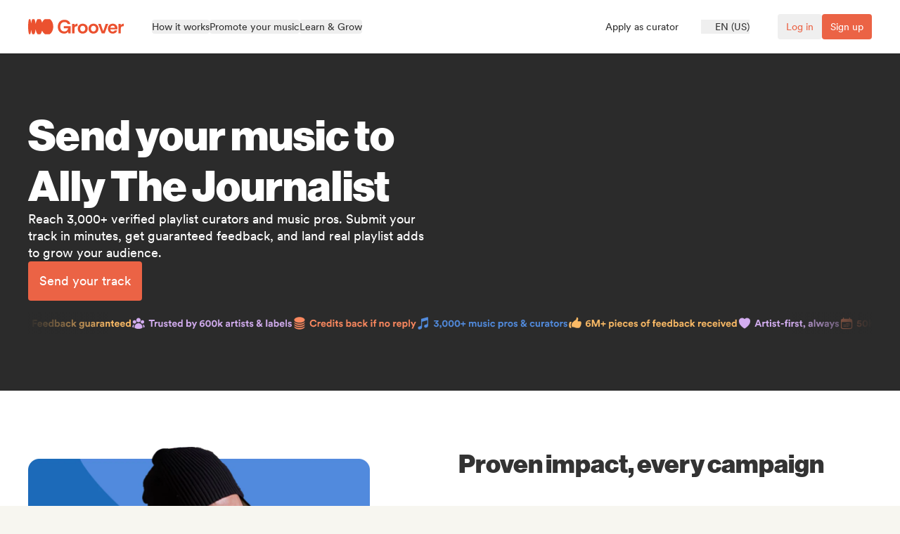

--- FILE ---
content_type: text/html;charset=utf-8
request_url: https://groover.co/en/band/signup/referral/influencer/17167/?utm_source=widget&utm_medium=widget_banner&utm_campaign=0.ally-the-journalist&widget_id=17167
body_size: 172455
content:
<!DOCTYPE html><html  class="tw-scroll-smooth"><head><meta charset="UTF-8">
<meta name="viewport" content="width=device-width, initial-scale=1">
<script nonce="49DfymMxIaMRRgZg4lRZT39i" type="importmap">{"imports":{"#entry":"https://cdn-prod.groover.co/_nuxt/entry.CdZy8fNw.js"}}</script>
<title>Send your music to Ally The Journalist with Groover</title>
<link nonce="49DfymMxIaMRRgZg4lRZT39i" href="https://cdn-prod.groover.co" rel="preconnect" crossorigin="anonymous">
<link nonce="49DfymMxIaMRRgZg4lRZT39i" rel="preconnect" href="https://www.datocms-assets.com/">
<script nonce="49DfymMxIaMRRgZg4lRZT39i" async>(function(c,l,a,r,i,t,y){c[a]=c[a]||function(){(c[a].q=c[a].q||[]).push(arguments)};t=l.createElement(r);t.async=1;t.src="https://www.clarity.ms/tag/"+i;y=l.getElementsByTagName(r)[0];y.parentNode.insertBefore(t,y);})(window, document, "clarity", "script", "opnh3zmqm2");</script>
<style nonce="49DfymMxIaMRRgZg4lRZT39i">*,:after,:before{--tw-border-spacing-x:0;--tw-border-spacing-y:0;--tw-translate-x:0;--tw-translate-y:0;--tw-rotate:0;--tw-skew-x:0;--tw-skew-y:0;--tw-scale-x:1;--tw-scale-y:1;--tw-pan-x: ;--tw-pan-y: ;--tw-pinch-zoom: ;--tw-scroll-snap-strictness:proximity;--tw-gradient-from-position: ;--tw-gradient-via-position: ;--tw-gradient-to-position: ;--tw-ordinal: ;--tw-slashed-zero: ;--tw-numeric-figure: ;--tw-numeric-spacing: ;--tw-numeric-fraction: ;--tw-ring-inset: ;--tw-ring-offset-width:0px;--tw-ring-offset-color:#528bdd;--tw-ring-color:rgba(82,139,221,.5);--tw-ring-offset-shadow:0 0 #0000;--tw-ring-shadow:0 0 #0000;--tw-shadow:0 0 #0000;--tw-shadow-colored:0 0 #0000;--tw-blur: ;--tw-brightness: ;--tw-contrast: ;--tw-grayscale: ;--tw-hue-rotate: ;--tw-invert: ;--tw-saturate: ;--tw-sepia: ;--tw-drop-shadow: ;--tw-backdrop-blur: ;--tw-backdrop-brightness: ;--tw-backdrop-contrast: ;--tw-backdrop-grayscale: ;--tw-backdrop-hue-rotate: ;--tw-backdrop-invert: ;--tw-backdrop-opacity: ;--tw-backdrop-saturate: ;--tw-backdrop-sepia: ;--tw-contain-size: ;--tw-contain-layout: ;--tw-contain-paint: ;--tw-contain-style: }::backdrop{--tw-border-spacing-x:0;--tw-border-spacing-y:0;--tw-translate-x:0;--tw-translate-y:0;--tw-rotate:0;--tw-skew-x:0;--tw-skew-y:0;--tw-scale-x:1;--tw-scale-y:1;--tw-pan-x: ;--tw-pan-y: ;--tw-pinch-zoom: ;--tw-scroll-snap-strictness:proximity;--tw-gradient-from-position: ;--tw-gradient-via-position: ;--tw-gradient-to-position: ;--tw-ordinal: ;--tw-slashed-zero: ;--tw-numeric-figure: ;--tw-numeric-spacing: ;--tw-numeric-fraction: ;--tw-ring-inset: ;--tw-ring-offset-width:0px;--tw-ring-offset-color:#528bdd;--tw-ring-color:rgba(82,139,221,.5);--tw-ring-offset-shadow:0 0 #0000;--tw-ring-shadow:0 0 #0000;--tw-shadow:0 0 #0000;--tw-shadow-colored:0 0 #0000;--tw-blur: ;--tw-brightness: ;--tw-contrast: ;--tw-grayscale: ;--tw-hue-rotate: ;--tw-invert: ;--tw-saturate: ;--tw-sepia: ;--tw-drop-shadow: ;--tw-backdrop-blur: ;--tw-backdrop-brightness: ;--tw-backdrop-contrast: ;--tw-backdrop-grayscale: ;--tw-backdrop-hue-rotate: ;--tw-backdrop-invert: ;--tw-backdrop-opacity: ;--tw-backdrop-saturate: ;--tw-backdrop-sepia: ;--tw-contain-size: ;--tw-contain-layout: ;--tw-contain-paint: ;--tw-contain-style: }*,:after,:before{border:0 solid #dedede;box-sizing:border-box}:after,:before{--tw-content:""}:host,html{line-height:1.5;-webkit-text-size-adjust:100%;font-family:Circular,"system-ui",-apple-system,BlinkMacSystemFont,Segoe UI,Roboto,Helvetica Neue,Arial,Noto Sans,sans-serif,Apple Color Emoji,Segoe UI Emoji,Segoe UI Symbol,Noto Color Emoji;font-feature-settings:normal;font-variation-settings:normal;-moz-tab-size:4;-o-tab-size:4;tab-size:4;-webkit-tap-highlight-color:transparent}body{line-height:inherit;margin:0}hr{border-top-width:1px;color:inherit;height:0}abbr:where([title]){-webkit-text-decoration:underline dotted;text-decoration:underline dotted}h1,h2,h3,h4,h5,h6{font-size:inherit;font-weight:inherit}a{color:inherit;text-decoration:inherit}b,strong{font-weight:bolder}code,kbd,pre,samp{font-family:ui-monospace,SFMono-Regular,Menlo,Monaco,Consolas,Liberation Mono,Courier New,monospace;font-feature-settings:normal;font-size:1em;font-variation-settings:normal}small{font-size:80%}sub,sup{font-size:75%;line-height:0;position:relative;vertical-align:baseline}sub{bottom:-.25em}sup{top:-.5em}table{border-collapse:collapse;border-color:inherit;text-indent:0}button,input,optgroup,select,textarea{color:inherit;font-family:inherit;font-feature-settings:inherit;font-size:100%;font-variation-settings:inherit;font-weight:inherit;letter-spacing:inherit;line-height:inherit;margin:0;padding:0}button,select{text-transform:none}button,input:where([type=button]),input:where([type=reset]),input:where([type=submit]){-webkit-appearance:button;background-color:transparent;background-image:none}:-moz-focusring{outline:auto}:-moz-ui-invalid{box-shadow:none}progress{vertical-align:baseline}::-webkit-inner-spin-button,::-webkit-outer-spin-button{height:auto}[type=search]{-webkit-appearance:textfield;outline-offset:-2px}::-webkit-search-decoration{-webkit-appearance:none}::-webkit-file-upload-button{-webkit-appearance:button;font:inherit}summary{display:list-item}blockquote,dd,dl,figure,h1,h2,h3,h4,h5,h6,hr,p,pre{margin:0}fieldset{margin:0}fieldset,legend{padding:0}menu,ol,ul{list-style:none;margin:0;padding:0}dialog{padding:0}textarea{resize:vertical}input::-moz-placeholder,textarea::-moz-placeholder{color:#9ca3af;opacity:1}input::placeholder,textarea::placeholder{color:#9ca3af;opacity:1}[role=button],button{cursor:pointer}:disabled{cursor:default}audio,canvas,embed,iframe,img,object,svg,video{display:block;vertical-align:middle}img,video{height:auto;max-width:100%}[hidden]:where(:not([hidden=until-found])){display:none}.tw-text-h1{font-family:neue-haas-display,Circular,"system-ui",-apple-system,BlinkMacSystemFont,Segoe UI,Roboto,Helvetica Neue,Arial,Noto Sans,sans-serif,Apple Color Emoji,Segoe UI Emoji,Segoe UI Symbol,Noto Color Emoji;font-size:3.75rem;font-weight:900;line-height:4.5rem}@media (max-width:767px){.tw-text-h1{font-size:3rem;line-height:3.5rem}}.tw-text-h2{font-family:neue-haas-display,Circular,"system-ui",-apple-system,BlinkMacSystemFont,Segoe UI,Roboto,Helvetica Neue,Arial,Noto Sans,sans-serif,Apple Color Emoji,Segoe UI Emoji,Segoe UI Symbol,Noto Color Emoji;font-size:3rem;font-weight:900;line-height:3.5rem}@media (max-width:767px){.tw-text-h2{font-size:2.25rem;line-height:3rem}}.tw-text-h3{font-family:neue-haas-display,Circular,"system-ui",-apple-system,BlinkMacSystemFont,Segoe UI,Roboto,Helvetica Neue,Arial,Noto Sans,sans-serif,Apple Color Emoji,Segoe UI Emoji,Segoe UI Symbol,Noto Color Emoji;font-size:2.25rem;font-weight:900;line-height:3rem}@media (max-width:767px){.tw-text-h3{font-size:1.75rem;line-height:2rem}}.tw-text-h4{font-family:neue-haas-display,Circular,"system-ui",-apple-system,BlinkMacSystemFont,Segoe UI,Roboto,Helvetica Neue,Arial,Noto Sans,sans-serif,Apple Color Emoji,Segoe UI Emoji,Segoe UI Symbol,Noto Color Emoji;font-size:1.75rem;font-weight:900;line-height:2rem}@media (max-width:767px){.tw-text-h4{font-size:1.5rem}}.tw-text-h5{font-family:neue-haas-display,Circular,"system-ui",-apple-system,BlinkMacSystemFont,Segoe UI,Roboto,Helvetica Neue,Arial,Noto Sans,sans-serif,Apple Color Emoji,Segoe UI Emoji,Segoe UI Symbol,Noto Color Emoji;font-size:1.5rem;font-weight:900;line-height:2rem}@media (max-width:767px){.tw-text-h5{font-size:1.25rem}}.tw-text-h6{font-family:neue-haas-display,Circular,"system-ui",-apple-system,BlinkMacSystemFont,Segoe UI,Roboto,Helvetica Neue,Arial,Noto Sans,sans-serif,Apple Color Emoji,Segoe UI Emoji,Segoe UI Symbol,Noto Color Emoji;font-size:1.25rem;font-weight:900;line-height:1.5rem}.tw-text-body{font-size:1rem;line-height:1.5rem}.tw-text-body-lg{font-size:1.125rem;line-height:1.5rem}.tw-text-body-sm{font-size:.875rem;line-height:1.25rem}.tw-text-body-xs{font-size:.8125rem;line-height:1.25rem}.tw-text-form-error{color:#eb4452;font-size:.875rem;font-weight:500;line-height:1.25rem}.tw-sr-only{height:1px;margin:-1px;overflow:hidden;padding:0;position:absolute;width:1px;clip:rect(0,0,0,0);border-width:0;white-space:nowrap}.\!tw-pointer-events-none{pointer-events:none!important}.tw-pointer-events-none{pointer-events:none}.tw-pointer-events-auto{pointer-events:auto}.tw-static{position:static}.tw-fixed{position:fixed}.tw-absolute{position:absolute}.tw-relative{position:relative}.tw-sticky{position:sticky}.tw-inset-0,.tw-inset-zero{inset:0}.tw-inset-y-zero{bottom:0;top:0}.\!tw-top-1\/2{top:50%!important}.\!tw-top-14{top:56px!important}.\!tw-top-\[calc\(50\%-2px\)\]{top:calc(50% - 2px)!important}.-tw-bottom-2{bottom:-8px}.-tw-bottom-4{bottom:-16px}.-tw-bottom-\[6px\]{bottom:-6px}.-tw-left-md{left:-12px}.-tw-left-px{left:-1px}.-tw-left-sm{left:-8px}.-tw-right-\[100px\]{right:-100px}.-tw-right-\[10px\]{right:-10px}.-tw-right-\[6px\]{right:-6px}.-tw-top-1{top:-4px}.-tw-top-2{top:-8px}.-tw-top-4{top:-16px}.-tw-top-md{top:-12px}.-tw-top-xl{top:-20px}.tw--bottom-12{bottom:-48px}.tw--left-12{left:-48px}.tw--right-12{right:-48px}.tw--right-20{right:-80px}.tw-bottom-0{bottom:0}.tw-bottom-1{bottom:4px}.tw-bottom-10{bottom:40px}.tw-bottom-20{bottom:80px}.tw-bottom-4{bottom:16px}.tw-bottom-5{bottom:20px}.tw-bottom-6{bottom:24px}.tw-bottom-7xl{bottom:80px}.tw-bottom-\[calc\(50\%-6px\)\]{bottom:calc(50% - 6px)}.tw-bottom-\[unset\]{bottom:unset}.tw-bottom-full{bottom:100%}.tw-bottom-lg{bottom:16px}.tw-bottom-zero{bottom:0}.tw-left-0{left:0}.tw-left-1\/2{left:50%}.tw-left-2{left:8px}.tw-left-3{left:12px}.tw-left-4{left:16px}.tw-left-5{left:20px}.tw-left-6{left:24px}.tw-left-\[calc\(50\%-\(107px\/2\)\)\]{left:calc(50% - 53.5px)}.tw-left-\[calc\(50\%-\(160px\/2\)\)\]{left:calc(50% - 80px)}.tw-left-lg{left:16px}.tw-left-zero{left:0}.tw-right-0{right:0}.tw-right-3{right:12px}.tw-right-4{right:16px}.tw-right-5{right:20px}.tw-right-\[1px\]{right:1px}.tw-right-\[calc\(100\%\+12px\)\]{right:calc(100% + 12px)}.tw-right-\[unset\]{right:unset}.tw-right-\[var\(--grid-pad-adjust\)\]{right:var(--grid-pad-adjust)}.tw-right-full{right:100%}.tw-right-lg{right:16px}.tw-right-md{right:12px}.tw-right-zero{right:0}.tw-top-0{top:0}.tw-top-1{top:4px}.tw-top-1\/2{top:50%}.tw-top-10{top:40px}.tw-top-14{top:56px}.tw-top-15{top:60px}.tw-top-2{top:8px}.tw-top-3{top:12px}.tw-top-4{top:16px}.tw-top-5{top:20px}.tw-top-6{top:24px}.tw-top-8{top:32px}.tw-top-\[13px\]{top:13px}.tw-top-\[140px\]{top:140px}.tw-top-\[1px\]{top:1px}.tw-top-\[42px\]{top:42px}.tw-top-\[52px\]{top:52px}.tw-top-\[68px\]{top:68px}.tw-top-\[82px\]{top:82px}.tw-top-\[calc\(-107px\/2\)\]{top:-53.5px}.tw-top-\[calc\(100\%\+1px\)\]{top:calc(100% + 1px)}.tw-top-\[calc\(100\%\+8px\)\]{top:calc(100% + 8px)}.tw-top-\[calc\(50\%-2px\)\]{top:calc(50% - 2px)}.tw-top-\[calc\(50\%-4px\)\]{top:calc(50% - 4px)}.tw-top-\[calc\(50\%-6px\)\]{top:calc(50% - 6px)}.tw-top-\[calc\(var\(--navbarHeight\)-theme\(\'space\.4\'\)\)\]{top:calc(var(--navbarHeight) - 16px)}.tw-top-\[unset\]{top:unset}.tw-top-full{top:100%}.tw-top-zero{top:0}.\!tw-z-0{z-index:0!important}.-tw-z-10{z-index:-10}.tw-z-0{z-index:0}.tw-z-10{z-index:10}.tw-z-20{z-index:20}.tw-z-30{z-index:30}.tw-z-40{z-index:40}.tw-z-50{z-index:50}.tw-z-\[-1\]{z-index:-1}.tw-z-\[1000001\]{z-index:1000001}.tw-z-\[10000\]{z-index:10000}.tw-z-\[10001\]{z-index:10001}.tw-z-\[10050\]{z-index:10050}.tw-z-\[1\]{z-index:1}.tw-z-\[4\]{z-index:4}.tw-z-\[60\]{z-index:60}.tw-z-\[999999\]{z-index:999999}.tw-z-\[99999\]{z-index:99999}.tw-z-\[999\]{z-index:999}.tw-order-1{order:1}.tw-order-2{order:2}.tw-order-3{order:3}.tw-order-4{order:4}.tw-order-first{order:-9999}.tw-col-span-1{grid-column:span 1/span 1}.tw-col-span-12{grid-column:span 12/span 12}.tw-col-span-2{grid-column:span 2/span 2}.tw-col-span-5{grid-column:span 5/span 5}.tw-col-span-7{grid-column:span 7/span 7}.tw-col-start-2{grid-column-start:2}.tw-row-start-1{grid-row-start:1}.tw--m-5{margin:-20px}.tw-m-0{margin:0}.tw-m-1{margin:4px}.tw-m-2{margin:8px}.tw-m-4{margin:16px}.tw-m-5{margin:20px}.tw-m-6{margin:24px}.tw-m-auto{margin:auto}.\!tw-mx-0{margin-left:0!important;margin-right:0!important}.\!tw-my-0{margin-bottom:0!important;margin-top:0!important}.-tw-mx-2{margin-left:-8px;margin-right:-8px}.-tw-mx-4{margin-left:-16px;margin-right:-16px}.-tw-mx-6{margin-left:-24px;margin-right:-24px}.-tw-mx-lg{margin-left:-16px;margin-right:-16px}.tw--mx-10{margin-left:-40px;margin-right:-40px}.tw--mx-2{margin-left:-8px;margin-right:-8px}.tw--mx-2xl{margin-left:-24px;margin-right:-24px}.tw--mx-4{margin-left:-16px;margin-right:-16px}.tw--my-2{margin-bottom:-8px;margin-top:-8px}.tw--my-xl{margin-bottom:-20px;margin-top:-20px}.tw-mx-0{margin-left:0;margin-right:0}.tw-mx-1{margin-left:4px;margin-right:4px}.tw-mx-2{margin-left:8px;margin-right:8px}.tw-mx-3{margin-left:12px;margin-right:12px}.tw-mx-4{margin-left:16px;margin-right:16px}.tw-mx-6{margin-left:24px;margin-right:24px}.tw-mx-\[3px\]{margin-left:3px;margin-right:3px}.tw-mx-auto{margin-left:auto;margin-right:auto}.tw-mx-lg{margin-left:16px;margin-right:16px}.tw-mx-xl{margin-left:20px;margin-right:20px}.tw-mx-zero{margin-left:0;margin-right:0}.tw-my-0{margin-bottom:0;margin-top:0}.tw-my-10{margin-bottom:40px;margin-top:40px}.tw-my-2{margin-bottom:8px;margin-top:8px}.tw-my-20{margin-bottom:80px;margin-top:80px}.tw-my-2xl{margin-bottom:24px;margin-top:24px}.tw-my-2xs{margin-bottom:4px;margin-top:4px}.tw-my-3{margin-bottom:12px;margin-top:12px}.tw-my-4{margin-bottom:16px;margin-top:16px}.tw-my-5{margin-bottom:20px;margin-top:20px}.tw-my-5xl{margin-bottom:48px;margin-top:48px}.tw-my-6{margin-bottom:24px;margin-top:24px}.tw-my-8{margin-bottom:32px;margin-top:32px}.tw-my-auto{margin-bottom:auto;margin-top:auto}.tw-my-sm{margin-bottom:8px;margin-top:8px}.\!tw-mb-0{margin-bottom:0!important}.\!tw-ml-0{margin-left:0!important}.\!tw-mt-14{margin-top:56px!important}.-tw-mb-4{margin-bottom:-16px}.-tw-mr-2{margin-right:-8px}.-tw-mt-1{margin-top:-4px}.-tw-mt-12{margin-top:-48px}.-tw-mt-2{margin-top:-8px}.-tw-mt-2xs{margin-top:-4px}.-tw-mt-\[10px\]{margin-top:-10px}.tw--mb-1{margin-bottom:-4px}.tw--mb-3{margin-bottom:-12px}.tw--ml-1{margin-left:-4px}.tw--ml-2{margin-left:-8px}.tw--ml-2xs{margin-left:-4px}.tw--mt-2{margin-top:-8px}.tw-mb-0{margin-bottom:0}.tw-mb-1{margin-bottom:4px}.tw-mb-10{margin-bottom:40px}.tw-mb-12{margin-bottom:48px}.tw-mb-16{margin-bottom:64px}.tw-mb-2{margin-bottom:8px}.tw-mb-20{margin-bottom:80px}.tw-mb-24{margin-bottom:96px}.tw-mb-2xl{margin-bottom:24px}.tw-mb-2xs{margin-bottom:4px}.tw-mb-3{margin-bottom:12px}.tw-mb-32{margin-bottom:126px}.tw-mb-3xl{margin-bottom:32px}.tw-mb-4{margin-bottom:16px}.tw-mb-40{margin-bottom:160px}.tw-mb-48{margin-bottom:192px}.tw-mb-4xl{margin-bottom:40px}.tw-mb-5{margin-bottom:20px}.tw-mb-6{margin-bottom:24px}.tw-mb-6xl{margin-bottom:64px}.tw-mb-8{margin-bottom:32px}.tw-mb-8xl{margin-bottom:120px}.tw-mb-\[108px\]{margin-bottom:108px}.tw-mb-\[6px\]{margin-bottom:6px}.tw-mb-\[85px\]{margin-bottom:85px}.tw-mb-auto{margin-bottom:auto}.tw-mb-lg{margin-bottom:16px}.tw-mb-md{margin-bottom:12px}.tw-mb-px{margin-bottom:1px}.tw-mb-sm{margin-bottom:8px}.tw-mb-xl{margin-bottom:20px}.tw-ml-0{margin-left:0}.tw-ml-1{margin-left:4px}.tw-ml-12{margin-left:48px}.tw-ml-16{margin-left:64px}.tw-ml-2{margin-left:8px}.tw-ml-2xs{margin-left:4px}.tw-ml-3{margin-left:12px}.tw-ml-3xl{margin-left:32px}.tw-ml-3xs{margin-left:2px}.tw-ml-4{margin-left:16px}.tw-ml-5{margin-left:20px}.tw-ml-6{margin-left:24px}.tw-ml-8{margin-left:32px}.tw-ml-\[2px\]{margin-left:2px}.tw-ml-\[6px\]{margin-left:6px}.tw-ml-auto{margin-left:auto}.tw-ml-lg{margin-left:16px}.tw-ml-md{margin-left:12px}.tw-ml-sm{margin-left:8px}.tw-ml-xs{margin-left:6px}.tw-mr-0{margin-right:0}.tw-mr-1{margin-right:4px}.tw-mr-10{margin-right:40px}.tw-mr-16{margin-right:64px}.tw-mr-2{margin-right:8px}.tw-mr-2xl{margin-right:24px}.tw-mr-2xs{margin-right:4px}.tw-mr-3{margin-right:12px}.tw-mr-3xs{margin-right:2px}.tw-mr-4{margin-right:16px}.tw-mr-4xl{margin-right:40px}.tw-mr-4xs{margin-right:1px}.tw-mr-5{margin-right:20px}.tw-mr-6{margin-right:24px}.tw-mr-\[6px\]{margin-right:6px}.tw-mr-auto{margin-right:auto}.tw-mr-lg{margin-right:16px}.tw-mr-px{margin-right:1px}.tw-mr-sm{margin-right:8px}.tw-mt-0{margin-top:0}.tw-mt-1{margin-top:4px}.tw-mt-10{margin-top:40px}.tw-mt-12{margin-top:48px}.tw-mt-14{margin-top:56px}.tw-mt-16{margin-top:64px}.tw-mt-2{margin-top:8px}.tw-mt-20{margin-top:80px}.tw-mt-2xl{margin-top:24px}.tw-mt-2xs{margin-top:4px}.tw-mt-3{margin-top:12px}.tw-mt-32{margin-top:126px}.tw-mt-3xl{margin-top:32px}.tw-mt-3xs{margin-top:2px}.tw-mt-4{margin-top:16px}.tw-mt-4xl{margin-top:40px}.tw-mt-5{margin-top:20px}.tw-mt-5xl{margin-top:48px}.tw-mt-6{margin-top:24px}.tw-mt-6xl{margin-top:64px}.tw-mt-8{margin-top:32px}.tw-mt-\[10px\]{margin-top:10px}.tw-mt-\[28px\]{margin-top:28px}.tw-mt-\[2px\]{margin-top:2px}.tw-mt-\[56px\]{margin-top:56px}.tw-mt-auto{margin-top:auto}.tw-mt-lg{margin-top:16px}.tw-mt-md{margin-top:12px}.tw-mt-px{margin-top:1px}.tw-mt-sm{margin-top:8px}.tw-mt-xl{margin-top:20px}.tw-mt-xs{margin-top:6px}.tw-box-border{box-sizing:border-box}.tw-line-clamp-1{-webkit-line-clamp:1}.tw-line-clamp-1,.tw-line-clamp-2{display:-webkit-box;overflow:hidden;-webkit-box-orient:vertical}.tw-line-clamp-2{-webkit-line-clamp:2}.tw-line-clamp-3{display:-webkit-box;overflow:hidden;-webkit-box-orient:vertical;-webkit-line-clamp:3}.tw-block{display:block}.tw-inline-block{display:inline-block}.tw-inline{display:inline}.\!tw-flex{display:flex!important}.tw-flex{display:flex}.tw-inline-flex{display:inline-flex}.\!tw-grid{display:grid!important}.tw-grid{display:grid}.\!tw-hidden{display:none!important}.tw-hidden{display:none}.tw-aspect-\[9\/16\]{aspect-ratio:9/16}.tw-aspect-square{aspect-ratio:1/1}.\!tw-size-4xl{height:40px!important;width:40px!important}.tw-size-0{height:0;width:0}.tw-size-10{height:40px;width:40px}.tw-size-12{height:48px;width:48px}.tw-size-14{height:56px;width:56px}.tw-size-15{height:60px;width:60px}.tw-size-16{height:64px;width:64px}.tw-size-20{height:80px;width:80px}.tw-size-2xl{height:24px;width:24px}.tw-size-3{height:12px;width:12px}.tw-size-3xl{height:32px;width:32px}.tw-size-4{height:16px;width:16px}.tw-size-40{height:160px;width:160px}.tw-size-4xl{height:40px;width:40px}.tw-size-5{height:20px;width:20px}.tw-size-6{height:24px;width:24px}.tw-size-8{height:32px;width:32px}.tw-size-\[120px\]{height:120px;width:120px}.tw-size-\[180px\]{height:180px;width:180px}.tw-size-\[18px\]{height:18px;width:18px}.tw-size-\[36px\]{height:36px;width:36px}.tw-size-\[42px\]{height:42px;width:42px}.tw-size-\[56px\]{height:56px;width:56px}.tw-size-\[72px\]{height:72px;width:72px}.tw-size-\[76px\]{height:76px;width:76px}.tw-size-\[clamp\(95px\,20\%\,130px\)\]{height:clamp(95px,20%,130px);width:clamp(95px,20%,130px)}.tw-size-full{height:100%;width:100%}.tw-size-lg{height:16px;width:16px}.tw-size-md{height:12px;width:12px}.tw-size-sm{height:8px;width:8px}.tw-size-xl{height:20px;width:20px}.\!tw-h-20{height:80px!important}.\!tw-h-\[240px\]{height:240px!important}.\!tw-h-\[247px\]{height:247px!important}.\!tw-h-auto{height:auto!important}.tw-h-0{height:0}.tw-h-1{height:4px}.tw-h-10{height:40px}.tw-h-10xl{height:256px}.tw-h-12{height:48px}.tw-h-14{height:56px}.tw-h-15{height:60px}.tw-h-16{height:64px}.tw-h-18{height:72px}.tw-h-2{height:8px}.tw-h-20{height:80px}.tw-h-24{height:96px}.tw-h-2xl{height:24px}.tw-h-3{height:12px}.tw-h-32{height:126px}.tw-h-3xl{height:32px}.tw-h-3xs{height:2px}.tw-h-4{height:16px}.tw-h-40{height:160px}.tw-h-48{height:192px}.tw-h-4xl{height:40px}.tw-h-4xs{height:1px}.tw-h-5{height:20px}.tw-h-5xl{height:48px}.tw-h-6{height:24px}.tw-h-64{height:256px}.tw-h-7xl{height:80px}.tw-h-8{height:32px}.tw-h-8xl{height:120px}.tw-h-\[107px\]{height:107px}.tw-h-\[113px\]{height:113px}.tw-h-\[120px\]{height:120px}.tw-h-\[141px\]{height:141px}.tw-h-\[14px\]{height:14px}.tw-h-\[150px\]{height:150px}.tw-h-\[176px\]{height:176px}.tw-h-\[18px\]{height:18px}.tw-h-\[194px\]{height:194px}.tw-h-\[19px\]{height:19px}.tw-h-\[1px\]{height:1px}.tw-h-\[21px\]{height:21px}.tw-h-\[22px\]{height:22px}.tw-h-\[28px\]{height:28px}.tw-h-\[2px\]{height:2px}.tw-h-\[34px\]{height:34px}.tw-h-\[350px\]{height:350px}.tw-h-\[36px\]{height:36px}.tw-h-\[41px\]{height:41px}.tw-h-\[42px\]{height:42px}.tw-h-\[43px\]{height:43px}.tw-h-\[51px\]{height:51px}.tw-h-\[55px\]{height:55px}.tw-h-\[56px\]{height:56px}.tw-h-\[58px\]{height:58px}.tw-h-\[5px\]{height:5px}.tw-h-\[62px\]{height:62px}.tw-h-\[76px\]{height:76px}.tw-h-\[78px\]{height:78px}.tw-h-\[82px\]{height:82px}.tw-h-\[83px\]{height:83px}.tw-h-\[84px\]{height:84px}.tw-h-\[86px\]{height:86px}.tw-h-\[calc\(100\%-2px\)\]{height:calc(100% - 2px)}.tw-h-\[calc\(100\%-48px\)\]{height:calc(100% - 48px)}.tw-h-\[calc\(100vh-332px\)\]{height:calc(100vh - 332px)}.tw-h-\[calc\(100vh-60px\)\]{height:calc(100vh - 60px)}.tw-h-\[calc\(100vh-var\(--navbarHeight\)\)\]{height:calc(100vh - var(--navbarHeight))}.tw-h-\[var\(--cardWidth\)\]{height:var(--cardWidth)}.tw-h-auto{height:auto}.tw-h-dvh{height:100dvh}.tw-h-full{height:100%}.tw-h-lg{height:16px}.tw-h-px{height:1px}.tw-h-screen{height:100vh}.tw-h-xl{height:20px}.tw-max-h-10{max-height:40px}.tw-max-h-12{max-height:48px}.tw-max-h-16{max-height:64px}.tw-max-h-20{max-height:80px}.tw-max-h-6{max-height:24px}.tw-max-h-\[140px\]{max-height:140px}.tw-max-h-\[200px\]{max-height:200px}.tw-max-h-\[240px\]{max-height:240px}.tw-max-h-\[247px\]{max-height:247px}.tw-max-h-\[256px\]{max-height:256px}.tw-max-h-\[320px\]{max-height:320px}.tw-max-h-\[34px\]{max-height:34px}.tw-max-h-\[398px\]{max-height:398px}.tw-max-h-\[50vh\]{max-height:50vh}.tw-max-h-\[52px\]{max-height:52px}.tw-max-h-\[56px\]{max-height:56px}.tw-max-h-\[81px\]{max-height:81px}.tw-max-h-\[90\%\]{max-height:90%}.tw-max-h-\[calc\(100vh-84px\)\]{max-height:calc(100vh - 84px)}.tw-max-h-\[calc\(100vh-theme\(\'space\.10\'\)\)\]{max-height:calc(100vh - 40px)}.tw-max-h-\[calc\(65vh-var\(--navbarHeight\)-\(theme\(\'space\.6\'\)\*4\)\)\]{max-height:calc(65vh - var(--navbarHeight) - 96px)}.tw-max-h-full{max-height:100%}.tw-min-h-14{min-height:56px}.tw-min-h-15{min-height:60px}.tw-min-h-32{min-height:126px}.tw-min-h-64{min-height:256px}.tw-min-h-8{min-height:32px}.tw-min-h-\[113px\]{min-height:113px}.tw-min-h-\[16px\]{min-height:16px}.tw-min-h-\[196px\]{min-height:196px}.tw-min-h-\[200px\]{min-height:200px}.tw-min-h-\[20px\]{min-height:20px}.tw-min-h-\[24px\]{min-height:24px}.tw-min-h-\[250px\]{min-height:250px}.tw-min-h-\[280px\]{min-height:280px}.tw-min-h-\[32px\]{min-height:32px}.tw-min-h-\[42px\]{min-height:42px}.tw-min-h-\[50px\]{min-height:50px}.tw-min-h-\[512px\]{min-height:512px}.tw-min-h-\[80px\]{min-height:80px}.tw-min-h-\[88px\]{min-height:88px}.tw-min-h-\[theme\(\'space\.16\'\)\]{min-height:64px}.tw-min-h-\[theme\(\'space\.4\'\)\]{min-height:16px}.tw-min-h-\[theme\(\'space\.5\'\)\]{min-height:20px}.tw-min-h-\[theme\(\'space\.6\'\)\]{min-height:24px}.tw-min-h-dvh{min-height:100dvh}.tw-min-h-full{min-height:100%}.tw-min-h-screen{min-height:100vh}.tw-min-h-xl{min-height:20px}.\!tw-w-10{width:40px!important}.\!tw-w-6{width:24px!important}.\!tw-w-\[113px\]{width:113px!important}.\!tw-w-auto{width:auto!important}.\!tw-w-full{width:100%!important}.tw-w-0{width:0}.tw-w-1{width:4px}.tw-w-1\/2{width:50%}.tw-w-10{width:40px}.tw-w-12{width:48px}.tw-w-14{width:56px}.tw-w-16{width:64px}.tw-w-18{width:72px}.tw-w-2{width:8px}.tw-w-2\/3{width:66.666667%}.tw-w-20{width:80px}.tw-w-24{width:96px}.tw-w-2xl{width:24px}.tw-w-3{width:12px}.tw-w-32{width:126px}.tw-w-3xl{width:32px}.tw-w-4{width:16px}.tw-w-4\/5{width:80%}.tw-w-40{width:160px}.tw-w-48{width:192px}.tw-w-5{width:20px}.tw-w-5xl{width:48px}.tw-w-6{width:24px}.tw-w-64{width:256px}.tw-w-7xl{width:80px}.tw-w-8{width:32px}.tw-w-9\/12{width:75%}.tw-w-\[100px\]{width:100px}.tw-w-\[106px\]{width:106px}.tw-w-\[107px\]{width:107px}.tw-w-\[112px\]{width:112px}.tw-w-\[113px\]{width:113px}.tw-w-\[120px\]{width:120px}.tw-w-\[132px\]{width:132px}.tw-w-\[150px\]{width:150px}.tw-w-\[1px\]{width:1px}.tw-w-\[200px\]{width:200px}.tw-w-\[272px\]{width:272px}.tw-w-\[2px\]{width:2px}.tw-w-\[300px\]{width:300px}.tw-w-\[30px\]{width:30px}.tw-w-\[320px\]{width:320px}.tw-w-\[34px\]{width:34px}.tw-w-\[364px\]{width:364px}.tw-w-\[80\%\]{width:80%}.tw-w-\[calc\(100\%\+2px\)\]{width:calc(100% + 2px)}.tw-w-\[calc\(100\%-32px\)\]{width:calc(100% - 32px)}.tw-w-\[calc\(100\%-80px\)\]{width:calc(100% - 80px)}.tw-w-\[unset\]{width:unset}.tw-w-\[var\(--cardWidth\)\]{width:var(--cardWidth)}.tw-w-auto{width:auto}.tw-w-full{width:100%}.tw-w-lg{width:16px}.tw-w-max{width:-moz-max-content;width:max-content}.tw-w-min{width:-moz-min-content;width:min-content}.tw-w-px{width:1px}.tw-w-screen{width:100vw}.tw-w-xl{width:20px}.\!tw-min-w-\[24px\]{min-width:24px!important}.\!tw-min-w-fit{min-width:-moz-fit-content!important;min-width:fit-content!important}.tw-min-w-0{min-width:0}.tw-min-w-2{min-width:8px}.tw-min-w-20{min-width:80px}.tw-min-w-24{min-width:96px}.tw-min-w-2xl{min-width:24px}.tw-min-w-3xl{min-width:32px}.tw-min-w-4xl{min-width:40px}.tw-min-w-72{min-width:320px}.tw-min-w-\[160px\]{min-width:160px}.tw-min-w-\[16px\]{min-width:16px}.tw-min-w-\[176px\]{min-width:176px}.tw-min-w-\[20px\]{min-width:20px}.tw-min-w-\[272px\]{min-width:272px}.tw-min-w-\[364px\]{min-width:364px}.tw-min-w-\[90px\]{min-width:90px}.tw-min-w-fit{min-width:-moz-fit-content;min-width:fit-content}.tw-min-w-full{min-width:100%}.\!tw-max-w-\[1200px\]{max-width:1200px!important}.\!tw-max-w-full{max-width:100%!important}.tw-max-w-2{max-width:8px}.tw-max-w-3xl{max-width:48rem}.tw-max-w-48{max-width:192px}.tw-max-w-64{max-width:256px}.tw-max-w-\[1200px\]{max-width:1200px}.tw-max-w-\[136px\]{max-width:136px}.tw-max-w-\[143px\]{max-width:143px}.tw-max-w-\[148px\]{max-width:148px}.tw-max-w-\[224px\]{max-width:224px}.tw-max-w-\[246px\]{max-width:246px}.tw-max-w-\[325px\]{max-width:325px}.tw-max-w-\[332px\]{max-width:332px}.tw-max-w-\[363px\]{max-width:363px}.tw-max-w-\[380px\]{max-width:380px}.tw-max-w-\[480px\]{max-width:480px}.tw-max-w-\[500px\]{max-width:500px}.tw-max-w-\[56px\]{max-width:56px}.tw-max-w-\[660px\]{max-width:660px}.tw-max-w-\[688px\]{max-width:688px}.tw-max-w-\[85\%\]{max-width:85%}.tw-max-w-\[86px\]{max-width:86px}.tw-max-w-\[calc\(100\%-100px\)\]{max-width:calc(100% - 100px)}.tw-max-w-\[calc\(100\%-56px-12px\)\]{max-width:calc(100% - 68px)}.tw-max-w-\[calc\(var\(--grid-8\)\)\]{max-width:calc(var(--grid-8))}.tw-max-w-\[var\(--page-width\)\]{max-width:var(--page-width)}.tw-max-w-full{max-width:100%}.tw-max-w-lg{max-width:32rem}.tw-max-w-max{max-width:-moz-max-content;max-width:max-content}.tw-max-w-md{max-width:28rem}.tw-max-w-xl{max-width:36rem}.tw-max-w-xs{max-width:20rem}.tw-flex-1{flex:1 1 0%}.tw-flex-\[0_0_calc\(33\%-10px\)\]{flex:0 0 calc(33% - 10px)}.tw-flex-auto{flex:1 1 auto}.tw-flex-none{flex:none}.tw-flex-shrink{flex-shrink:1}.tw-flex-shrink-0{flex-shrink:0}.tw-shrink{flex-shrink:1}.tw-shrink-0{flex-shrink:0}.tw-shrink-\[0\.1\]{flex-shrink:.1}.tw-flex-grow,.tw-grow{flex-grow:1}.tw-grow-0{flex-grow:0}.tw-origin-center{transform-origin:center}.tw-origin-left{transform-origin:left}.-tw-translate-x-1\/2{--tw-translate-x:-50%}.-tw-translate-x-1\/2,.-tw-translate-y-1\/2{transform:translate(var(--tw-translate-x),var(--tw-translate-y)) rotate(var(--tw-rotate)) skew(var(--tw-skew-x)) skewY(var(--tw-skew-y)) scaleX(var(--tw-scale-x)) scaleY(var(--tw-scale-y))}.-tw-translate-y-1\/2{--tw-translate-y:-50%}.-tw-translate-y-1\/4{--tw-translate-y:-25%}.-tw-translate-y-1\/4,.-tw-translate-y-2{transform:translate(var(--tw-translate-x),var(--tw-translate-y)) rotate(var(--tw-rotate)) skew(var(--tw-skew-x)) skewY(var(--tw-skew-y)) scaleX(var(--tw-scale-x)) scaleY(var(--tw-scale-y))}.-tw-translate-y-2{--tw-translate-y:-8px}.-tw-translate-y-\[37\.5\%\]{--tw-translate-y:-37.5%}.-tw-translate-y-\[37\.5\%\],.-tw-translate-y-full{transform:translate(var(--tw-translate-x),var(--tw-translate-y)) rotate(var(--tw-rotate)) skew(var(--tw-skew-x)) skewY(var(--tw-skew-y)) scaleX(var(--tw-scale-x)) scaleY(var(--tw-scale-y))}.-tw-translate-y-full{--tw-translate-y:-100%}.tw--translate-x-1\/2{--tw-translate-x:-50%}.tw--translate-x-10,.tw--translate-x-1\/2{transform:translate(var(--tw-translate-x),var(--tw-translate-y)) rotate(var(--tw-rotate)) skew(var(--tw-skew-x)) skewY(var(--tw-skew-y)) scaleX(var(--tw-scale-x)) scaleY(var(--tw-scale-y))}.tw--translate-x-10{--tw-translate-x:-40px}.tw--translate-y-1{--tw-translate-y:-4px}.tw--translate-y-1,.tw--translate-y-1\/2{transform:translate(var(--tw-translate-x),var(--tw-translate-y)) rotate(var(--tw-rotate)) skew(var(--tw-skew-x)) skewY(var(--tw-skew-y)) scaleX(var(--tw-scale-x)) scaleY(var(--tw-scale-y))}.tw--translate-y-1\/2{--tw-translate-y:-50%}.tw-translate-x-0{--tw-translate-x:0px}.tw-translate-x-0,.tw-translate-x-1\/2{transform:translate(var(--tw-translate-x),var(--tw-translate-y)) rotate(var(--tw-rotate)) skew(var(--tw-skew-x)) skewY(var(--tw-skew-y)) scaleX(var(--tw-scale-x)) scaleY(var(--tw-scale-y))}.tw-translate-x-1\/2{--tw-translate-x:50%}.tw-translate-x-1\/4{--tw-translate-x:25%}.tw-translate-x-1\/4,.tw-translate-y-0{transform:translate(var(--tw-translate-x),var(--tw-translate-y)) rotate(var(--tw-rotate)) skew(var(--tw-skew-x)) skewY(var(--tw-skew-y)) scaleX(var(--tw-scale-x)) scaleY(var(--tw-scale-y))}.tw-translate-y-0{--tw-translate-y:0px}.tw-translate-y-2{--tw-translate-y:8px}.tw-translate-y-2,.tw-translate-y-4{transform:translate(var(--tw-translate-x),var(--tw-translate-y)) rotate(var(--tw-rotate)) skew(var(--tw-skew-x)) skewY(var(--tw-skew-y)) scaleX(var(--tw-scale-x)) scaleY(var(--tw-scale-y))}.tw-translate-y-4{--tw-translate-y:16px}.tw-translate-y-5{--tw-translate-y:20px}.tw-translate-y-5,.tw-translate-y-8{transform:translate(var(--tw-translate-x),var(--tw-translate-y)) rotate(var(--tw-rotate)) skew(var(--tw-skew-x)) skewY(var(--tw-skew-y)) scaleX(var(--tw-scale-x)) scaleY(var(--tw-scale-y))}.tw-translate-y-8{--tw-translate-y:32px}.tw-translate-y-full{--tw-translate-y:100%}.tw-translate-y-full,.tw-translate-y-xl{transform:translate(var(--tw-translate-x),var(--tw-translate-y)) rotate(var(--tw-rotate)) skew(var(--tw-skew-x)) skewY(var(--tw-skew-y)) scaleX(var(--tw-scale-x)) scaleY(var(--tw-scale-y))}.tw-translate-y-xl{--tw-translate-y:20px}.\!tw-rotate-45{--tw-rotate:45deg!important;transform:translate(var(--tw-translate-x),var(--tw-translate-y)) rotate(var(--tw-rotate)) skew(var(--tw-skew-x)) skewY(var(--tw-skew-y)) scaleX(var(--tw-scale-x)) scaleY(var(--tw-scale-y))!important}.-tw-rotate-45{--tw-rotate:-45deg}.-tw-rotate-45,.-tw-rotate-6{transform:translate(var(--tw-translate-x),var(--tw-translate-y)) rotate(var(--tw-rotate)) skew(var(--tw-skew-x)) skewY(var(--tw-skew-y)) scaleX(var(--tw-scale-x)) scaleY(var(--tw-scale-y))}.-tw-rotate-6{--tw-rotate:-6deg}.tw-rotate-0{--tw-rotate:0deg}.tw-rotate-0,.tw-rotate-180{transform:translate(var(--tw-translate-x),var(--tw-translate-y)) rotate(var(--tw-rotate)) skew(var(--tw-skew-x)) skewY(var(--tw-skew-y)) scaleX(var(--tw-scale-x)) scaleY(var(--tw-scale-y))}.tw-rotate-180{--tw-rotate:180deg}.tw-rotate-45{--tw-rotate:45deg}.tw-rotate-45,.tw-rotate-\[135deg\]{transform:translate(var(--tw-translate-x),var(--tw-translate-y)) rotate(var(--tw-rotate)) skew(var(--tw-skew-x)) skewY(var(--tw-skew-y)) scaleX(var(--tw-scale-x)) scaleY(var(--tw-scale-y))}.tw-rotate-\[135deg\]{--tw-rotate:135deg}.-tw-scale-100{--tw-scale-x:-1;--tw-scale-y:-1}.-tw-scale-100,.tw-scale-100{transform:translate(var(--tw-translate-x),var(--tw-translate-y)) rotate(var(--tw-rotate)) skew(var(--tw-skew-x)) skewY(var(--tw-skew-y)) scaleX(var(--tw-scale-x)) scaleY(var(--tw-scale-y))}.tw-scale-100{--tw-scale-x:1;--tw-scale-y:1}.tw-scale-110{--tw-scale-x:1.1;--tw-scale-y:1.1}.tw-scale-110,.tw-scale-75{transform:translate(var(--tw-translate-x),var(--tw-translate-y)) rotate(var(--tw-rotate)) skew(var(--tw-skew-x)) skewY(var(--tw-skew-y)) scaleX(var(--tw-scale-x)) scaleY(var(--tw-scale-y))}.tw-scale-75{--tw-scale-x:.75;--tw-scale-y:.75}.tw-transform{transform:translate(var(--tw-translate-x),var(--tw-translate-y)) rotate(var(--tw-rotate)) skew(var(--tw-skew-x)) skewY(var(--tw-skew-y)) scaleX(var(--tw-scale-x)) scaleY(var(--tw-scale-y))}@keyframes tw-pulse{50%{opacity:.5}}.tw-animate-pulse{animation:tw-pulse 2s cubic-bezier(.4,0,.6,1) infinite}.\!tw-cursor-pointer{cursor:pointer!important}.tw-cursor-default{cursor:default}.tw-cursor-grab{cursor:grab}.tw-cursor-grabbing{cursor:grabbing}.tw-cursor-help{cursor:help}.tw-cursor-not-allowed{cursor:not-allowed}.tw-cursor-pointer{cursor:pointer}.tw-select-none{-webkit-user-select:none;-moz-user-select:none;user-select:none}.tw-resize-none{resize:none}.tw-resize-y{resize:vertical}.tw-scroll-mb-1{scroll-margin-bottom:4px}.tw-list-inside{list-style-position:inside}.tw-list-decimal{list-style-type:decimal}.tw-list-disc{list-style-type:disc}.tw-list-none{list-style-type:none}.tw-appearance-none{-webkit-appearance:none;-moz-appearance:none;appearance:none}.tw-grid-flow-col{grid-auto-flow:column}.tw-auto-rows-min{grid-auto-rows:min-content}.\!tw-grid-cols-1{grid-template-columns:repeat(1,minmax(0,1fr))!important}.tw-grid-cols-1{grid-template-columns:repeat(1,minmax(0,1fr))}.tw-grid-cols-12{grid-template-columns:repeat(12,minmax(0,1fr))}.tw-grid-cols-2{grid-template-columns:repeat(2,minmax(0,1fr))}.tw-grid-cols-3{grid-template-columns:repeat(3,minmax(0,1fr))}.tw-grid-cols-7{grid-template-columns:repeat(7,minmax(0,1fr))}.tw-grid-cols-\[16px_1fr\]{grid-template-columns:16px 1fr}.tw-grid-cols-\[1fr_143px\]{grid-template-columns:1fr 143px}.tw-grid-cols-\[1fr_auto\]{grid-template-columns:1fr auto}.tw-grid-cols-\[34px_1\.4fr_1fr\]{grid-template-columns:34px 1.4fr 1fr}.tw-grid-cols-\[34px_1\.5fr_0\.5fr_32px\]{grid-template-columns:34px 1.5fr .5fr 32px}.tw-grid-cols-\[34px_1\.5fr__0\.9fr_0\.9fr_32px\]{grid-template-columns:34px 1.5fr .9fr .9fr 32px}.tw-grid-cols-\[56px_1\.1fr_1\.5fr_1fr_1fr\]{grid-template-columns:56px 1.1fr 1.5fr 1fr 1fr}.tw-grid-cols-\[auto\]{grid-template-columns:auto}.tw-grid-cols-\[repeat\(auto-fit\,minmax\(82px\,auto\)\)\]{grid-template-columns:repeat(auto-fit,minmax(82px,auto))}.tw-grid-cols-\[theme\(\'space\.10\'\)_auto\]{grid-template-columns:40px auto}.tw-grid-cols-\[theme\(\'space\.5\'\)_auto\]{grid-template-columns:20px auto}.tw-grid-cols-subgrid{grid-template-columns:subgrid}.tw-grid-rows-\[16px\]{grid-template-rows:16px}.tw-grid-rows-\[1fr_1fr_1fr\]{grid-template-rows:1fr 1fr 1fr}.tw-grid-rows-\[auto_auto\]{grid-template-rows:auto auto}.tw-grid-rows-\[auto_auto_auto\]{grid-template-rows:auto auto auto}.\!tw-flex-row{flex-direction:row!important}.tw-flex-row{flex-direction:row}.tw-flex-row-reverse{flex-direction:row-reverse}.tw-flex-col{flex-direction:column}.tw-flex-col-reverse{flex-direction:column-reverse}.tw-flex-wrap{flex-wrap:wrap}.tw-flex-nowrap{flex-wrap:nowrap}.tw-place-items-start{place-items:start}.tw-content-center{align-content:center}.tw-content-start{align-content:flex-start}.tw-content-between{align-content:space-between}.tw-content-baseline{align-content:baseline}.tw-items-start{align-items:flex-start}.tw-items-end{align-items:flex-end}.\!tw-items-center{align-items:center!important}.tw-items-center{align-items:center}.tw-items-baseline{align-items:baseline}.tw-items-stretch{align-items:stretch}.\!tw-justify-start{justify-content:flex-start!important}.tw-justify-start{justify-content:flex-start}.tw-justify-end{justify-content:flex-end}.tw-justify-center{justify-content:center}.tw-justify-between{justify-content:space-between}.tw-justify-items-start{justify-items:start}.tw-justify-items-center{justify-items:center}.tw-gap-0{gap:0}.tw-gap-1{gap:4px}.tw-gap-10{gap:40px}.tw-gap-12{gap:48px}.tw-gap-14{gap:56px}.tw-gap-2{gap:8px}.tw-gap-2xl{gap:24px}.tw-gap-2xs{gap:4px}.tw-gap-3{gap:12px}.tw-gap-3xl{gap:32px}.tw-gap-3xs{gap:2px}.tw-gap-4{gap:16px}.tw-gap-4xl{gap:40px}.tw-gap-5{gap:20px}.tw-gap-5xl{gap:48px}.tw-gap-6{gap:24px}.tw-gap-8{gap:32px}.tw-gap-\[1px\]{gap:1px}.tw-gap-\[2px\]{gap:2px}.tw-gap-\[6px\]{gap:6px}.tw-gap-\[var\(--grid-gap\)\]{gap:var(--grid-gap)}.tw-gap-lg{gap:16px}.tw-gap-md{gap:12px}.tw-gap-sm{gap:8px}.tw-gap-xl{gap:20px}.tw-gap-xs{gap:6px}.\!tw-gap-y-1{row-gap:4px!important}.tw-gap-x-1{-moz-column-gap:4px;column-gap:4px}.tw-gap-x-2{-moz-column-gap:8px;column-gap:8px}.tw-gap-x-2xl{-moz-column-gap:24px;column-gap:24px}.tw-gap-x-2xs{-moz-column-gap:4px;column-gap:4px}.tw-gap-x-3{-moz-column-gap:12px;column-gap:12px}.tw-gap-x-3xl{-moz-column-gap:32px;column-gap:32px}.tw-gap-x-3xs{-moz-column-gap:2px;column-gap:2px}.tw-gap-x-4{-moz-column-gap:16px;column-gap:16px}.tw-gap-x-5{-moz-column-gap:20px;column-gap:20px}.tw-gap-x-6{-moz-column-gap:24px;column-gap:24px}.tw-gap-x-\[10px\]{-moz-column-gap:10px;column-gap:10px}.tw-gap-x-lg{-moz-column-gap:16px;column-gap:16px}.tw-gap-x-md{-moz-column-gap:12px;column-gap:12px}.tw-gap-x-sm{-moz-column-gap:8px;column-gap:8px}.tw-gap-x-xs{-moz-column-gap:6px;column-gap:6px}.tw-gap-y-1{row-gap:4px}.tw-gap-y-10{row-gap:40px}.tw-gap-y-2{row-gap:8px}.tw-gap-y-2xl{row-gap:24px}.tw-gap-y-2xs{row-gap:4px}.tw-gap-y-3{row-gap:12px}.tw-gap-y-3xs{row-gap:2px}.tw-gap-y-4{row-gap:16px}.tw-gap-y-5{row-gap:20px}.tw-gap-y-5xl{row-gap:48px}.tw-gap-y-6{row-gap:24px}.tw-gap-y-8{row-gap:32px}.tw-gap-y-\[1px\]{row-gap:1px}.tw-gap-y-\[2px\]{row-gap:2px}.tw-gap-y-lg{row-gap:16px}.tw-gap-y-md{row-gap:12px}.tw-gap-y-sm{row-gap:8px}.tw-gap-y-xl{row-gap:20px}.tw-gap-y-xs{row-gap:6px}.tw-space-x-1>:not([hidden])~:not([hidden]){--tw-space-x-reverse:0;margin-left:calc(4px*(1 - var(--tw-space-x-reverse)));margin-right:calc(4px*var(--tw-space-x-reverse))}.tw-space-x-2>:not([hidden])~:not([hidden]){--tw-space-x-reverse:0;margin-left:calc(8px*(1 - var(--tw-space-x-reverse)));margin-right:calc(8px*var(--tw-space-x-reverse))}.tw-space-x-2xs>:not([hidden])~:not([hidden]){--tw-space-x-reverse:0;margin-left:calc(4px*(1 - var(--tw-space-x-reverse)));margin-right:calc(4px*var(--tw-space-x-reverse))}.tw-space-x-3>:not([hidden])~:not([hidden]){--tw-space-x-reverse:0;margin-left:calc(12px*(1 - var(--tw-space-x-reverse)));margin-right:calc(12px*var(--tw-space-x-reverse))}.tw-space-x-4>:not([hidden])~:not([hidden]){--tw-space-x-reverse:0;margin-left:calc(16px*(1 - var(--tw-space-x-reverse)));margin-right:calc(16px*var(--tw-space-x-reverse))}.tw-space-x-6>:not([hidden])~:not([hidden]){--tw-space-x-reverse:0;margin-left:calc(24px*(1 - var(--tw-space-x-reverse)));margin-right:calc(24px*var(--tw-space-x-reverse))}.tw-space-x-md>:not([hidden])~:not([hidden]){--tw-space-x-reverse:0;margin-left:calc(12px*(1 - var(--tw-space-x-reverse)));margin-right:calc(12px*var(--tw-space-x-reverse))}.tw-space-x-sm>:not([hidden])~:not([hidden]){--tw-space-x-reverse:0;margin-left:calc(8px*(1 - var(--tw-space-x-reverse)));margin-right:calc(8px*var(--tw-space-x-reverse))}.tw-space-y-0>:not([hidden])~:not([hidden]){--tw-space-y-reverse:0;margin-bottom:calc(0px*var(--tw-space-y-reverse));margin-top:calc(0px*(1 - var(--tw-space-y-reverse)))}.tw-space-y-1>:not([hidden])~:not([hidden]){--tw-space-y-reverse:0;margin-bottom:calc(4px*var(--tw-space-y-reverse));margin-top:calc(4px*(1 - var(--tw-space-y-reverse)))}.tw-space-y-2>:not([hidden])~:not([hidden]){--tw-space-y-reverse:0;margin-bottom:calc(8px*var(--tw-space-y-reverse));margin-top:calc(8px*(1 - var(--tw-space-y-reverse)))}.tw-space-y-3>:not([hidden])~:not([hidden]){--tw-space-y-reverse:0;margin-bottom:calc(12px*var(--tw-space-y-reverse));margin-top:calc(12px*(1 - var(--tw-space-y-reverse)))}.tw-space-y-4>:not([hidden])~:not([hidden]){--tw-space-y-reverse:0;margin-bottom:calc(16px*var(--tw-space-y-reverse));margin-top:calc(16px*(1 - var(--tw-space-y-reverse)))}.tw-space-y-5>:not([hidden])~:not([hidden]){--tw-space-y-reverse:0;margin-bottom:calc(20px*var(--tw-space-y-reverse));margin-top:calc(20px*(1 - var(--tw-space-y-reverse)))}.tw-space-y-6>:not([hidden])~:not([hidden]){--tw-space-y-reverse:0;margin-bottom:calc(24px*var(--tw-space-y-reverse));margin-top:calc(24px*(1 - var(--tw-space-y-reverse)))}.tw-space-y-lg>:not([hidden])~:not([hidden]){--tw-space-y-reverse:0;margin-bottom:calc(16px*var(--tw-space-y-reverse));margin-top:calc(16px*(1 - var(--tw-space-y-reverse)))}.tw-place-self-end{place-self:end}.tw-self-start{align-self:flex-start}.tw-self-end{align-self:flex-end}.tw-self-center{align-self:center}.tw-justify-self-start{justify-self:start}.tw-justify-self-end{justify-self:end}.tw-justify-self-center{justify-self:center}.tw-overflow-auto{overflow:auto}.tw-overflow-hidden{overflow:hidden}.tw-overflow-clip{overflow:clip}.\!tw-overflow-visible{overflow:visible!important}.tw-overflow-visible{overflow:visible}.tw-overflow-scroll{overflow:scroll}.tw-overflow-x-auto{overflow-x:auto}.tw-overflow-y-auto{overflow-y:auto}.tw-overflow-x-hidden{overflow-x:hidden}.tw-overflow-y-hidden{overflow-y:hidden}.tw-overflow-x-scroll{overflow-x:scroll}.tw-overflow-y-scroll{overflow-y:scroll}.tw-scroll-smooth{scroll-behavior:smooth}.tw-truncate{overflow:hidden;white-space:nowrap}.tw-overflow-ellipsis,.tw-text-ellipsis,.tw-truncate{text-overflow:ellipsis}.\!tw-whitespace-normal{white-space:normal!important}.tw-whitespace-normal{white-space:normal}.tw-whitespace-nowrap{white-space:nowrap}.tw-whitespace-pre-line{white-space:pre-line}.tw-whitespace-pre-wrap{white-space:pre-wrap}.tw-text-wrap{text-wrap:wrap}.tw-text-nowrap{text-wrap:nowrap}.tw-text-balance{text-wrap:balance}.tw-break-words{overflow-wrap:break-word}.\!tw-rounded{border-radius:4px!important}.\!tw-rounded-none{border-radius:0!important}.tw-rounded{border-radius:4px}.tw-rounded-2xl{border-radius:16px}.tw-rounded-3xl{border-radius:24px}.tw-rounded-4xl{border-radius:40px}.tw-rounded-\[1px\]{border-radius:1px}.tw-rounded-\[40px\]{border-radius:40px}.tw-rounded-full{border-radius:9999px}.tw-rounded-lg{border-radius:8px}.tw-rounded-md{border-radius:6px}.tw-rounded-none{border-radius:0}.tw-rounded-sm{border-radius:4px}.tw-rounded-xl{border-radius:12px}.tw-rounded-xs{border-radius:2px}.tw-rounded-b{border-bottom-left-radius:4px;border-bottom-right-radius:4px}.tw-rounded-b-none{border-bottom-left-radius:0;border-bottom-right-radius:0}.tw-rounded-b-sm{border-bottom-left-radius:4px;border-bottom-right-radius:4px}.tw-rounded-b-xl{border-bottom-left-radius:12px;border-bottom-right-radius:12px}.tw-rounded-l-lg{border-bottom-left-radius:8px;border-top-left-radius:8px}.tw-rounded-l-sm{border-bottom-left-radius:4px;border-top-left-radius:4px}.tw-rounded-r{border-bottom-right-radius:4px;border-top-right-radius:4px}.tw-rounded-r-lg{border-bottom-right-radius:8px;border-top-right-radius:8px}.tw-rounded-r-sm{border-bottom-right-radius:4px;border-top-right-radius:4px}.tw-rounded-t{border-top-left-radius:4px;border-top-right-radius:4px}.tw-rounded-t-lg{border-top-left-radius:8px;border-top-right-radius:8px}.tw-rounded-t-none{border-top-left-radius:0;border-top-right-radius:0}.tw-rounded-t-sm{border-top-left-radius:4px;border-top-right-radius:4px}.tw-rounded-t-xl{border-top-left-radius:12px;border-top-right-radius:12px}.tw-rounded-tl-sm{border-top-left-radius:4px}.\!tw-border-0{border-width:0!important}.tw-border{border-width:1px}.tw-border-0{border-width:0}.tw-border-2{border-width:2px}.tw-border-4{border-width:4px}.tw-border-8{border-width:8px}.tw-border-\[1px\]{border-width:1px}.tw-border-b{border-bottom-width:1px}.tw-border-b-0{border-bottom-width:0}.tw-border-b-2{border-bottom-width:2px}.tw-border-b-4{border-bottom-width:4px}.tw-border-l{border-left-width:1px}.tw-border-r{border-right-width:1px}.tw-border-t{border-top-width:1px}.tw-border-t-0{border-top-width:0}.tw-border-solid{border-style:solid}.tw-border-dashed{border-style:dashed}.tw-border-none{border-style:none}.\!tw-border-black{--tw-border-opacity:1!important;border-color:rgb(51 51 51/var(--tw-border-opacity,1))!important}.\!tw-border-default,.\!tw-border-default-color{--tw-border-opacity:1!important;border-color:rgb(43 43 43/var(--tw-border-opacity,1))!important}.\!tw-border-disabled{border-color:#17171740!important}.\!tw-border-error{--tw-border-opacity:1!important;border-color:rgb(235 68 82/var(--tw-border-opacity,1))!important}.\!tw-border-orange-500{--tw-border-opacity:1!important;border-color:rgb(235 99 69/var(--tw-border-opacity,1))!important}.tw-border-accent{--tw-border-opacity:1;border-color:rgb(156 59 201/var(--tw-border-opacity,1))}.tw-border-black{--tw-border-opacity:1;border-color:rgb(51 51 51/var(--tw-border-opacity,1))}.tw-border-blue-600{--tw-border-opacity:1;border-color:rgb(47 85 161/var(--tw-border-opacity,1))}.tw-border-brand{--tw-border-opacity:1;border-color:rgb(245 177 162/var(--tw-border-opacity,1))}.tw-border-brands-facebook{--tw-border-opacity:1;border-color:rgb(24 119 242/var(--tw-border-opacity,1))}.tw-border-brands-soundcloud{--tw-border-opacity:1;border-color:rgb(0 0 0/var(--tw-border-opacity,1))}.tw-border-brands-spotify{--tw-border-opacity:1;border-color:rgb(29 185 84/var(--tw-border-opacity,1))}.tw-border-caution{--tw-border-opacity:1;border-color:rgb(251 186 102/var(--tw-border-opacity,1))}.tw-border-default,.tw-border-default-color{--tw-border-opacity:1;border-color:rgb(43 43 43/var(--tw-border-opacity,1))}.tw-border-disabled{border-color:#17171740}.tw-border-discrete{--tw-border-opacity:1;border-color:rgb(115 115 115/var(--tw-border-opacity,1))}.tw-border-discrete2{--tw-border-opacity:1;border-color:rgb(163 163 163/var(--tw-border-opacity,1))}.tw-border-discrete3{--tw-border-opacity:1;border-color:rgb(212 212 212/var(--tw-border-opacity,1))}.tw-border-error{--tw-border-opacity:1;border-color:rgb(235 68 82/var(--tw-border-opacity,1))}.tw-border-gray-100{--tw-border-opacity:1;border-color:rgb(249 249 249/var(--tw-border-opacity,1))}.tw-border-gray-200{--tw-border-opacity:1;border-color:rgb(241 241 241/var(--tw-border-opacity,1))}.tw-border-gray-300{--tw-border-opacity:1;border-color:rgb(222 222 222/var(--tw-border-opacity,1))}.tw-border-gray-400{--tw-border-opacity:1;border-color:rgb(188 188 188/var(--tw-border-opacity,1))}.tw-border-gray-500{--tw-border-opacity:1;border-color:rgb(112 112 112/var(--tw-border-opacity,1))}.tw-border-green-700{--tw-border-opacity:1;border-color:rgb(48 161 124/var(--tw-border-opacity,1))}.tw-border-inverse{--tw-border-opacity:1;border-color:rgb(247 246 240/var(--tw-border-opacity,1))}.tw-border-inverse-accent{--tw-border-opacity:1;border-color:rgb(211 173 239/var(--tw-border-opacity,1))}.tw-border-neutral-200{--tw-border-opacity:1;border-color:rgb(229 229 229/var(--tw-border-opacity,1))}.tw-border-neutral-800{--tw-border-opacity:1;border-color:rgb(38 38 38/var(--tw-border-opacity,1))}.tw-border-orange-100{--tw-border-opacity:1;border-color:rgb(254 247 245/var(--tw-border-opacity,1))}.tw-border-orange-200{--tw-border-opacity:1;border-color:rgb(253 239 236/var(--tw-border-opacity,1))}.tw-border-orange-500{--tw-border-opacity:1;border-color:rgb(235 99 69/var(--tw-border-opacity,1))}.tw-border-orange-600{--tw-border-opacity:1;border-color:rgb(209 88 61/var(--tw-border-opacity,1))}.tw-border-primary{--tw-border-opacity:1;border-color:rgb(205 77 22/var(--tw-border-opacity,1))}.tw-border-red-500{--tw-border-opacity:1;border-color:rgb(235 68 82/var(--tw-border-opacity,1))}.tw-border-success{--tw-border-opacity:1;border-color:rgb(36 122 94/var(--tw-border-opacity,1))}.tw-border-tip{--tw-border-opacity:1;border-color:rgb(28 107 184/var(--tw-border-opacity,1))}.tw-border-transparent{border-color:transparent}.tw-border-white{--tw-border-opacity:1;border-color:rgb(255 255 255/var(--tw-border-opacity,1))}.\!tw-border-b-discrete3{--tw-border-opacity:1!important;border-bottom-color:rgb(212 212 212/var(--tw-border-opacity,1))!important}.\!tw-border-b-primary{--tw-border-opacity:1!important;border-bottom-color:rgb(205 77 22/var(--tw-border-opacity,1))!important}.tw-border-b-gray-200{--tw-border-opacity:1;border-bottom-color:rgb(241 241 241/var(--tw-border-opacity,1))}.tw-border-b-gray-300{--tw-border-opacity:1;border-bottom-color:rgb(222 222 222/var(--tw-border-opacity,1))}.tw-border-b-transparent{border-bottom-color:transparent}.tw-border-l-discrete3{--tw-border-opacity:1;border-left-color:rgb(212 212 212/var(--tw-border-opacity,1))}.tw-border-opacity-0{--tw-border-opacity:0}.tw-border-opacity-10{--tw-border-opacity:.1}.tw-border-opacity-100{--tw-border-opacity:1}.\!tw-bg-error{--tw-bg-opacity:1!important;background-color:rgb(235 68 82/var(--tw-bg-opacity,1))!important}.\!tw-bg-fill-alt{--tw-bg-opacity:1!important;background-color:rgb(43 43 43/var(--tw-bg-opacity,1))!important}.\!tw-bg-fill-alt-disabled{background-color:#17171726!important}.\!tw-bg-fill-discrete2{--tw-bg-opacity:1!important;background-color:rgb(229 229 229/var(--tw-bg-opacity,1))!important}.\!tw-bg-fill-error{--tw-bg-opacity:1!important;background-color:rgb(248 239 240/var(--tw-bg-opacity,1))!important}.\!tw-bg-fill-primary-discrete{--tw-bg-opacity:1!important;background-color:rgb(252 226 221/var(--tw-bg-opacity,1))!important}.\!tw-bg-gray-200{--tw-bg-opacity:1!important;background-color:rgb(241 241 241/var(--tw-bg-opacity,1))!important}.\!tw-bg-gray-300{--tw-bg-opacity:1!important;background-color:rgb(222 222 222/var(--tw-bg-opacity,1))!important}.\!tw-bg-gray-500{--tw-bg-opacity:1!important;background-color:rgb(112 112 112/var(--tw-bg-opacity,1))!important}.\!tw-bg-green-200{--tw-bg-opacity:1!important;background-color:rgb(235 248 243/var(--tw-bg-opacity,1))!important}.\!tw-bg-orange-100{--tw-bg-opacity:1!important;background-color:rgb(254 247 245/var(--tw-bg-opacity,1))!important}.\!tw-bg-white{--tw-bg-opacity:1!important;background-color:rgb(255 255 255/var(--tw-bg-opacity,1))!important}.tw-bg-\[\#000000\]{--tw-bg-opacity:1;background-color:rgb(0 0 0/var(--tw-bg-opacity,1))}.tw-bg-\[\#131313\]{--tw-bg-opacity:1;background-color:rgb(19 19 19/var(--tw-bg-opacity,1))}.tw-bg-\[\#2D2D2D\]{--tw-bg-opacity:1;background-color:rgb(45 45 45/var(--tw-bg-opacity,1))}.tw-bg-\[\#737373\]{--tw-bg-opacity:1;background-color:rgb(115 115 115/var(--tw-bg-opacity,1))}.tw-bg-\[\#F7F6F0\]{--tw-bg-opacity:1;background-color:rgb(247 246 240/var(--tw-bg-opacity,1))}.tw-bg-\[\#FFDAAC\]{--tw-bg-opacity:1;background-color:rgb(255 218 172/var(--tw-bg-opacity,1))}.tw-bg-\[\(--primary-dark\)\]{background-color:(--primary-dark)}.tw-bg-\[black\]{--tw-bg-opacity:1;background-color:rgb(0 0 0/var(--tw-bg-opacity,1))}.tw-bg-\[color\:unset\],.tw-bg-\[unset\]{background-color:unset}.tw-bg-\[var\(--color-background\)\]{background-color:var(--color-background)}.tw-bg-\[var\(--color-cute\)\]{background-color:var(--color-cute)}.tw-bg-\[var\(--color-param\)\]{background-color:var(--color-param)}.tw-bg-\[var\(--primary-dark\)\]{background-color:var(--primary-dark)}.tw-bg-black{--tw-bg-opacity:1;background-color:rgb(51 51 51/var(--tw-bg-opacity,1))}.tw-bg-blue-200{--tw-bg-opacity:1;background-color:rgb(234 239 248/var(--tw-bg-opacity,1))}.tw-bg-blue-500{--tw-bg-opacity:1;background-color:rgb(54 97 185/var(--tw-bg-opacity,1))}.tw-bg-brands-facebook{--tw-bg-opacity:1;background-color:rgb(24 119 242/var(--tw-bg-opacity,1))}.tw-bg-brands-soundcloud{--tw-bg-opacity:1;background-color:rgb(0 0 0/var(--tw-bg-opacity,1))}.tw-bg-brands-spotify{--tw-bg-opacity:1;background-color:rgb(29 185 84/var(--tw-bg-opacity,1))}.tw-bg-default{--tw-bg-opacity:1;background-color:rgb(247 246 240/var(--tw-bg-opacity,1))}.tw-bg-down{--tw-bg-opacity:1;background-color:rgb(251 186 102/var(--tw-bg-opacity,1))}.tw-bg-error{--tw-bg-opacity:1;background-color:rgb(235 68 82/var(--tw-bg-opacity,1))}.tw-bg-fill{--tw-bg-opacity:1;background-color:rgb(255 255 255/var(--tw-bg-opacity,1))}.tw-bg-fill-accent{--tw-bg-opacity:1;background-color:rgb(211 173 239/var(--tw-bg-opacity,1))}.tw-bg-fill-accent-discrete{--tw-bg-opacity:1;background-color:rgb(240 219 255/var(--tw-bg-opacity,1))}.tw-bg-fill-accent-discrete2{--tw-bg-opacity:1;background-color:rgb(248 241 252/var(--tw-bg-opacity,1))}.tw-bg-fill-alt{--tw-bg-opacity:1;background-color:rgb(43 43 43/var(--tw-bg-opacity,1))}.tw-bg-fill-alt-disabled{background-color:#17171726}.tw-bg-fill-alt-hover{--tw-bg-opacity:1;background-color:rgb(29 29 29/var(--tw-bg-opacity,1))}.tw-bg-fill-brand{--tw-bg-opacity:1;background-color:rgb(254 247 245/var(--tw-bg-opacity,1))}.tw-bg-fill-caution{--tw-bg-opacity:1;background-color:rgb(255 248 240/var(--tw-bg-opacity,1))}.tw-bg-fill-discrete{--tw-bg-opacity:1;background-color:rgb(212 212 212/var(--tw-bg-opacity,1))}.tw-bg-fill-discrete2{--tw-bg-opacity:1;background-color:rgb(229 229 229/var(--tw-bg-opacity,1))}.tw-bg-fill-discrete3{--tw-bg-opacity:1;background-color:rgb(238 238 238/var(--tw-bg-opacity,1))}.tw-bg-fill-error{--tw-bg-opacity:1;background-color:rgb(248 239 240/var(--tw-bg-opacity,1))}.tw-bg-fill-hover{--tw-bg-opacity:1;background-color:rgb(238 238 238/var(--tw-bg-opacity,1))}.tw-bg-fill-neutral{--tw-bg-opacity:1;background-color:rgb(115 115 115/var(--tw-bg-opacity,1))}.tw-bg-fill-primary{--tw-bg-opacity:1;background-color:rgb(205 77 22/var(--tw-bg-opacity,1))}.tw-bg-fill-primary-disabled{background-color:#cd4d1640}.tw-bg-fill-primary-discrete2{--tw-bg-opacity:1;background-color:rgb(253 239 236/var(--tw-bg-opacity,1))}.tw-bg-fill-success{--tw-bg-opacity:1;background-color:rgb(235 248 243/var(--tw-bg-opacity,1))}.tw-bg-fill-tip{--tw-bg-opacity:1;background-color:rgb(234 239 248/var(--tw-bg-opacity,1))}.tw-bg-gray-100{--tw-bg-opacity:1;background-color:rgb(249 249 249/var(--tw-bg-opacity,1))}.tw-bg-gray-200{--tw-bg-opacity:1;background-color:rgb(241 241 241/var(--tw-bg-opacity,1))}.tw-bg-gray-300{--tw-bg-opacity:1;background-color:rgb(222 222 222/var(--tw-bg-opacity,1))}.tw-bg-gray-400{--tw-bg-opacity:1;background-color:rgb(188 188 188/var(--tw-bg-opacity,1))}.tw-bg-gray-500{--tw-bg-opacity:1;background-color:rgb(112 112 112/var(--tw-bg-opacity,1))}.tw-bg-green-200{--tw-bg-opacity:1;background-color:rgb(235 248 243/var(--tw-bg-opacity,1))}.tw-bg-green-500{--tw-bg-opacity:1;background-color:rgb(62 212 163/var(--tw-bg-opacity,1))}.tw-bg-green-600{--tw-bg-opacity:1;background-color:rgb(55 186 143/var(--tw-bg-opacity,1))}.tw-bg-neutral-800{--tw-bg-opacity:1;background-color:rgb(38 38 38/var(--tw-bg-opacity,1))}.tw-bg-neutral-900{--tw-bg-opacity:1;background-color:rgb(23 23 23/var(--tw-bg-opacity,1))}.tw-bg-neutral-950{--tw-bg-opacity:1;background-color:rgb(10 10 10/var(--tw-bg-opacity,1))}.tw-bg-orange-100{--tw-bg-opacity:1;background-color:rgb(254 247 245/var(--tw-bg-opacity,1))}.tw-bg-orange-200{--tw-bg-opacity:1;background-color:rgb(253 239 236/var(--tw-bg-opacity,1))}.tw-bg-orange-500{--tw-bg-opacity:1;background-color:rgb(235 99 69/var(--tw-bg-opacity,1))}.tw-bg-pink-200{--tw-bg-opacity:1;background-color:rgb(248 239 240/var(--tw-bg-opacity,1))}.tw-bg-pink-500{--tw-bg-opacity:1;background-color:rgb(235 69 124/var(--tw-bg-opacity,1))}.tw-bg-pride-black{--tw-bg-opacity:1;background-color:rgb(0 0 0/var(--tw-bg-opacity,1))}.tw-bg-red-500{--tw-bg-opacity:1;background-color:rgb(235 68 82/var(--tw-bg-opacity,1))}.tw-bg-surface{--tw-bg-opacity:1;background-color:rgb(255 255 255/var(--tw-bg-opacity,1))}.tw-bg-surface-alt{--tw-bg-opacity:1;background-color:rgb(43 43 43/var(--tw-bg-opacity,1))}.tw-bg-surface-hover,.tw-bg-surface-neutral{--tw-bg-opacity:1;background-color:rgb(245 245 245/var(--tw-bg-opacity,1))}.tw-bg-transparent{background-color:transparent}.tw-bg-white{--tw-bg-opacity:1;background-color:rgb(255 255 255/var(--tw-bg-opacity,1))}.tw-bg-opacity-0{--tw-bg-opacity:0}.tw-bg-opacity-10{--tw-bg-opacity:.1}.tw-bg-opacity-25{--tw-bg-opacity:.25}.tw-bg-opacity-5{--tw-bg-opacity:.05}.tw-bg-opacity-50{--tw-bg-opacity:.5}.tw-bg-opacity-70{--tw-bg-opacity:.7}.tw-bg-opacity-75{--tw-bg-opacity:.75}.tw-bg-gradient-to-b{background-image:linear-gradient(to bottom,var(--tw-gradient-stops))}.tw-bg-gradient-to-bl{background-image:linear-gradient(to bottom left,var(--tw-gradient-stops))}.tw-bg-gradient-to-br{background-image:linear-gradient(to bottom right,var(--tw-gradient-stops))}.tw-bg-gradient-to-r{background-image:linear-gradient(to right,var(--tw-gradient-stops))}.tw-bg-gradient-to-t{background-image:linear-gradient(to top,var(--tw-gradient-stops))}.tw-bg-none{background-image:none}.tw-from-\[\#282828\]{--tw-gradient-from:#282828 var(--tw-gradient-from-position);--tw-gradient-to:rgba(40,40,40,0) var(--tw-gradient-to-position);--tw-gradient-stops:var(--tw-gradient-from),var(--tw-gradient-to)}.tw-from-\[\#F7F6F0\]{--tw-gradient-from:#f7f6f0 var(--tw-gradient-from-position);--tw-gradient-to:hsla(51,30%,95%,0) var(--tw-gradient-to-position);--tw-gradient-stops:var(--tw-gradient-from),var(--tw-gradient-to)}.tw-from-blue-500{--tw-gradient-from:#3661b9 var(--tw-gradient-from-position);--tw-gradient-to:rgba(54,97,185,0) var(--tw-gradient-to-position);--tw-gradient-stops:var(--tw-gradient-from),var(--tw-gradient-to)}.tw-from-blue-600{--tw-gradient-from:#2f55a1 var(--tw-gradient-from-position);--tw-gradient-to:rgba(47,85,161,0) var(--tw-gradient-to-position);--tw-gradient-stops:var(--tw-gradient-from),var(--tw-gradient-to)}.tw-from-charcoal{--tw-gradient-from:#2b2b2b var(--tw-gradient-from-position);--tw-gradient-to:rgba(43,43,43,0) var(--tw-gradient-to-position);--tw-gradient-stops:var(--tw-gradient-from),var(--tw-gradient-to)}.tw-from-discrete3{--tw-gradient-from:#eee var(--tw-gradient-from-position);--tw-gradient-to:hsla(0,0%,93%,0) var(--tw-gradient-to-position);--tw-gradient-stops:var(--tw-gradient-from),var(--tw-gradient-to)}.tw-from-down{--tw-gradient-from:#fbba66 var(--tw-gradient-from-position);--tw-gradient-to:hsla(34,95%,69%,0) var(--tw-gradient-to-position);--tw-gradient-stops:var(--tw-gradient-from),var(--tw-gradient-to)}.tw-from-orange-500{--tw-gradient-from:#eb6345 var(--tw-gradient-from-position);--tw-gradient-to:rgba(235,99,69,0) var(--tw-gradient-to-position);--tw-gradient-stops:var(--tw-gradient-from),var(--tw-gradient-to)}.tw-from-pink-500{--tw-gradient-from:#eb457c var(--tw-gradient-from-position);--tw-gradient-to:rgba(235,69,124,0) var(--tw-gradient-to-position);--tw-gradient-stops:var(--tw-gradient-from),var(--tw-gradient-to)}.tw-from-red-500{--tw-gradient-from:#eb4452 var(--tw-gradient-from-position);--tw-gradient-to:rgba(235,68,82,0) var(--tw-gradient-to-position);--tw-gradient-stops:var(--tw-gradient-from),var(--tw-gradient-to)}.tw-from-transparent{--tw-gradient-from:transparent var(--tw-gradient-from-position);--tw-gradient-to:transparent var(--tw-gradient-to-position);--tw-gradient-stops:var(--tw-gradient-from),var(--tw-gradient-to)}.tw-from-white{--tw-gradient-from:#fff var(--tw-gradient-from-position);--tw-gradient-to:hsla(0,0%,100%,0) var(--tw-gradient-to-position);--tw-gradient-stops:var(--tw-gradient-from),var(--tw-gradient-to)}.tw-from-yellow-500{--tw-gradient-from:#ffc857 var(--tw-gradient-from-position);--tw-gradient-to:rgba(255,200,87,0) var(--tw-gradient-to-position);--tw-gradient-stops:var(--tw-gradient-from),var(--tw-gradient-to)}.tw-via-amber-400{--tw-gradient-to:rgba(251,191,36,0) var(--tw-gradient-to-position);--tw-gradient-stops:var(--tw-gradient-from),#fbbf24 var(--tw-gradient-via-position),var(--tw-gradient-to)}.tw-to-\[\#282828ee\]{--tw-gradient-to:#282828ee var(--tw-gradient-to-position)}.tw-to-\[\#F7F6F0\]{--tw-gradient-to:#f7f6f0 var(--tw-gradient-to-position)}.tw-to-green-500{--tw-gradient-to:#3ed4a3 var(--tw-gradient-to-position)}.tw-to-orange-400{--tw-gradient-to:#f5b1a2 var(--tw-gradient-to-position)}.tw-to-orange-500{--tw-gradient-to:#eb6345 var(--tw-gradient-to-position)}.tw-to-pink-500{--tw-gradient-to:#eb457c var(--tw-gradient-to-position)}.tw-to-transparent{--tw-gradient-to:transparent var(--tw-gradient-to-position)}.tw-to-white{--tw-gradient-to:#fff var(--tw-gradient-to-position)}.tw-to-yellow-500{--tw-gradient-to:#ffc857 var(--tw-gradient-to-position)}.tw-bg-clip-content{background-clip:content-box}.tw-bg-clip-text{-webkit-background-clip:text;background-clip:text}.tw-fill-current{fill:currentColor}.tw-fill-gray-300{fill:#dedede}.tw-fill-transparent{fill:transparent}.tw-stroke-black{stroke:#333}.\!tw-object-contain{-o-object-fit:contain!important;object-fit:contain!important}.tw-object-contain{-o-object-fit:contain;object-fit:contain}.tw-object-cover{-o-object-fit:cover;object-fit:cover}.tw-object-fill{-o-object-fit:fill;object-fit:fill}.tw-object-center{-o-object-position:center;object-position:center}.\!tw-p-0,.\!tw-p-zero{padding:0!important}.tw-p-0{padding:0}.tw-p-1{padding:4px}.tw-p-2{padding:8px}.tw-p-2xl{padding:24px}.tw-p-2xs{padding:4px}.tw-p-3{padding:12px}.tw-p-3xs{padding:2px}.tw-p-4{padding:16px}.tw-p-5{padding:20px}.tw-p-6{padding:24px}.tw-p-8{padding:32px}.tw-p-\[2px\]{padding:2px}.tw-p-\[inherit\]{padding:inherit}.tw-p-lg{padding:16px}.tw-p-md{padding:12px}.tw-p-px{padding:1px}.tw-p-sm{padding:8px}.tw-p-xl{padding:20px}.tw-p-xs{padding:6px}.\!tw-py-2{padding-bottom:8px!important;padding-top:8px!important}.tw-px-0{padding-left:0;padding-right:0}.tw-px-10{padding-left:40px;padding-right:40px}.tw-px-16{padding-left:64px;padding-right:64px}.tw-px-2{padding-left:8px;padding-right:8px}.tw-px-2xl{padding-left:24px;padding-right:24px}.tw-px-2xs{padding-left:4px;padding-right:4px}.tw-px-3{padding-left:12px;padding-right:12px}.tw-px-3xs{padding-left:2px;padding-right:2px}.tw-px-4{padding-left:16px;padding-right:16px}.tw-px-5{padding-left:20px;padding-right:20px}.tw-px-6{padding-left:24px;padding-right:24px}.tw-px-8{padding-left:32px;padding-right:32px}.tw-px-\[5px\]{padding-left:5px;padding-right:5px}.tw-px-\[var\(--grid-pad-adjust\)\]{padding-left:var(--grid-pad-adjust);padding-right:var(--grid-pad-adjust)}.tw-px-lg{padding-left:16px;padding-right:16px}.tw-px-md{padding-left:12px;padding-right:12px}.tw-px-sm{padding-left:8px;padding-right:8px}.tw-px-xl{padding-left:20px;padding-right:20px}.tw-px-xs{padding-left:6px;padding-right:6px}.tw-py-0{padding-bottom:0;padding-top:0}.tw-py-1{padding-bottom:4px;padding-top:4px}.tw-py-10{padding-bottom:40px;padding-top:40px}.tw-py-12{padding-bottom:48px;padding-top:48px}.tw-py-2{padding-bottom:8px;padding-top:8px}.tw-py-2xl{padding-bottom:24px;padding-top:24px}.tw-py-3{padding-bottom:12px;padding-top:12px}.tw-py-3xl{padding-bottom:32px;padding-top:32px}.tw-py-3xs{padding-bottom:2px;padding-top:2px}.tw-py-4{padding-bottom:16px;padding-top:16px}.tw-py-4xl{padding-bottom:40px;padding-top:40px}.tw-py-5{padding-bottom:20px;padding-top:20px}.tw-py-5xl{padding-bottom:48px;padding-top:48px}.tw-py-6{padding-bottom:24px;padding-top:24px}.tw-py-7xl{padding-bottom:80px;padding-top:80px}.tw-py-8{padding-bottom:32px;padding-top:32px}.tw-py-\[14px\]{padding-bottom:14px;padding-top:14px}.tw-py-\[18px\]{padding-bottom:18px;padding-top:18px}.tw-py-\[1px\]{padding-bottom:1px;padding-top:1px}.tw-py-\[22px\]{padding-bottom:22px;padding-top:22px}.tw-py-\[3px\]{padding-bottom:3px;padding-top:3px}.tw-py-\[7px\]{padding-bottom:7px;padding-top:7px}.tw-py-lg{padding-bottom:16px;padding-top:16px}.tw-py-md{padding-bottom:12px;padding-top:12px}.tw-py-sm{padding-bottom:8px;padding-top:8px}.tw-py-xl{padding-bottom:20px;padding-top:20px}.tw-py-xs{padding-bottom:6px;padding-top:6px}.\!tw-pr-2{padding-right:8px!important}.\!tw-pt-0{padding-top:0!important}.tw-pb-0{padding-bottom:0}.tw-pb-10{padding-bottom:40px}.tw-pb-12{padding-bottom:48px}.tw-pb-16{padding-bottom:64px}.tw-pb-2{padding-bottom:8px}.tw-pb-20{padding-bottom:80px}.tw-pb-2xl{padding-bottom:24px}.tw-pb-2xs{padding-bottom:4px}.tw-pb-3{padding-bottom:12px}.tw-pb-4{padding-bottom:16px}.tw-pb-40{padding-bottom:160px}.tw-pb-4xl{padding-bottom:40px}.tw-pb-5{padding-bottom:20px}.tw-pb-5xl{padding-bottom:48px}.tw-pb-6{padding-bottom:24px}.tw-pb-8xl,.tw-pb-\[120px\]{padding-bottom:120px}.tw-pb-\[140px\]{padding-bottom:140px}.tw-pb-\[86px\]{padding-bottom:86px}.tw-pb-\[90px\]{padding-bottom:90px}.tw-pb-lg{padding-bottom:16px}.tw-pb-md{padding-bottom:12px}.tw-pb-sm{padding-bottom:8px}.tw-pl-0{padding-left:0}.tw-pl-1{padding-left:4px}.tw-pl-12{padding-left:48px}.tw-pl-2{padding-left:8px}.tw-pl-4{padding-left:16px}.tw-pl-5{padding-left:20px}.tw-pl-6{padding-left:24px}.tw-pl-8{padding-left:32px}.tw-pl-\[30px\]{padding-left:30px}.tw-pl-\[37px\]{padding-left:37px}.tw-pl-\[40px\]{padding-left:40px}.tw-pl-lg{padding-left:16px}.tw-pl-md{padding-left:12px}.tw-pl-xl{padding-left:20px}.tw-pr-2{padding-right:8px}.tw-pr-3{padding-right:12px}.tw-pr-4{padding-right:16px}.tw-pr-5{padding-right:20px}.tw-pr-lg{padding-right:16px}.tw-pt-10{padding-top:40px}.tw-pt-12{padding-top:48px}.tw-pt-16{padding-top:64px}.tw-pt-2{padding-top:8px}.tw-pt-20{padding-top:80px}.tw-pt-2xl{padding-top:24px}.tw-pt-2xs{padding-top:4px}.tw-pt-3{padding-top:12px}.tw-pt-3xl{padding-top:32px}.tw-pt-3xs{padding-top:2px}.tw-pt-4{padding-top:16px}.tw-pt-4xl{padding-top:40px}.tw-pt-5{padding-top:20px}.tw-pt-6{padding-top:24px}.tw-pt-8{padding-top:32px}.tw-pt-\[28px\]{padding-top:28px}.tw-pt-\[68px\]{padding-top:68px}.tw-pt-lg{padding-top:16px}.tw-text-left{text-align:left}.tw-text-center{text-align:center}.tw-text-right{text-align:right}.tw-align-top{vertical-align:top}.tw-align-middle{vertical-align:middle}.tw-font-sans{font-family:Circular,"system-ui",-apple-system,BlinkMacSystemFont,Segoe UI,Roboto,Helvetica Neue,Arial,Noto Sans,sans-serif,Apple Color Emoji,Segoe UI Emoji,Segoe UI Symbol,Noto Color Emoji}.tw-font-title{font-family:neue-haas-display,Circular,"system-ui",-apple-system,BlinkMacSystemFont,Segoe UI,Roboto,Helvetica Neue,Arial,Noto Sans,sans-serif,Apple Color Emoji,Segoe UI Emoji,Segoe UI Symbol,Noto Color Emoji}.\!tw-text-4xl{font-size:2.25rem!important}.\!tw-text-base{font-size:1rem!important}.\!tw-text-sm{font-size:.875rem!important}.\!tw-text-xs{font-size:.8125rem!important}.tw-text{font-size:1rem}.tw-text-2xl{font-size:1.5rem}.tw-text-2xs{font-size:.75rem}.tw-text-3xl{font-size:1.75rem}.tw-text-4xl{font-size:2.25rem}.tw-text-\[15px\]{font-size:15px}.tw-text-\[32px\]{font-size:32px}.tw-text-\[84px\]{font-size:84px}.tw-text-base{font-size:1rem}.tw-text-lg{font-size:1.125rem}.tw-text-sm{font-size:.875rem}.tw-text-xl{font-size:1.25rem}.tw-text-xs{font-size:.8125rem}.\!tw-font-bold{font-weight:700!important}.\!tw-font-medium{font-weight:500!important}.\!tw-font-normal{font-weight:450!important}.tw-font-black{font-weight:900}.tw-font-bold{font-weight:700}.tw-font-medium{font-weight:500}.tw-font-normal{font-weight:450}.tw-uppercase{text-transform:uppercase}.tw-capitalize{text-transform:capitalize}.tw-italic{font-style:italic}.\!tw-leading-4{line-height:1rem!important}.\!tw-leading-5{line-height:1.25rem!important}.tw-leading{line-height:1.5rem}.tw-leading-10{line-height:2.5rem}.tw-leading-3{line-height:.75rem}.tw-leading-4{line-height:1rem}.tw-leading-5{line-height:1.25rem}.tw-leading-6{line-height:1.5rem}.tw-leading-8{line-height:2rem}.tw-leading-9{line-height:2.25rem}.tw-leading-\[1\.4\]{line-height:1.4}.tw-leading-\[13px\]{line-height:13px}.tw-leading-\[15px\]{line-height:15px}.tw-leading-\[17px\]{line-height:17px}.tw-leading-\[28px\]{line-height:28px}.tw-leading-lg{line-height:1.75rem}.tw-leading-none{line-height:1}.tw-leading-sm{line-height:1.25rem}.tw-tracking-\[0\.4px\]{letter-spacing:.4px}.tw-tracking-normal{letter-spacing:0}.\!tw-text-black{--tw-text-opacity:1!important;color:rgb(51 51 51/var(--tw-text-opacity,1))!important}.\!tw-text-disabled{color:#17171740!important}.\!tw-text-discrete2{--tw-text-opacity:1!important;color:rgb(115 115 115/var(--tw-text-opacity,1))!important}.\!tw-text-discrete3{--tw-text-opacity:1!important;color:rgb(163 163 163/var(--tw-text-opacity,1))!important}.\!tw-text-error{--tw-text-opacity:1!important;color:rgb(235 68 82/var(--tw-text-opacity,1))!important}.\!tw-text-gray-300{--tw-text-opacity:1!important;color:rgb(222 222 222/var(--tw-text-opacity,1))!important}.\!tw-text-gray-500{--tw-text-opacity:1!important;color:rgb(112 112 112/var(--tw-text-opacity,1))!important}.\!tw-text-green-600{--tw-text-opacity:1!important;color:rgb(55 186 143/var(--tw-text-opacity,1))!important}.\!tw-text-icon-abovePrimary,.\!tw-text-inverse-disabled{--tw-text-opacity:1!important;color:rgb(255 255 255/var(--tw-text-opacity,1))!important}.\!tw-text-orange-500{--tw-text-opacity:1!important;color:rgb(235 99 69/var(--tw-text-opacity,1))!important}.\!tw-text-orange-700{--tw-text-opacity:1!important;color:rgb(184 77 53/var(--tw-text-opacity,1))!important}.\!tw-text-red-500{--tw-text-opacity:1!important;color:rgb(235 68 82/var(--tw-text-opacity,1))!important}.\!tw-text-white{--tw-text-opacity:1!important;color:rgb(255 255 255/var(--tw-text-opacity,1))!important}.tw-text-\[\#ff7061\]{--tw-text-opacity:1;color:rgb(255 112 97/var(--tw-text-opacity,1))}.tw-text-\[platform\]{color:platform}.tw-text-\[var\(--color-hemp-grey\)\]{color:var(--color-hemp-grey)}.tw-text-abovePrimary{--tw-text-opacity:1;color:rgb(255 255 255/var(--tw-text-opacity,1))}.tw-text-accent{--tw-text-opacity:1;color:rgb(156 59 201/var(--tw-text-opacity,1))}.tw-text-accent-disabled{color:#d3adef40}.tw-text-black{--tw-text-opacity:1;color:rgb(51 51 51/var(--tw-text-opacity,1))}.tw-text-blue-500{--tw-text-opacity:1;color:rgb(54 97 185/var(--tw-text-opacity,1))}.tw-text-blue-600{--tw-text-opacity:1;color:rgb(47 85 161/var(--tw-text-opacity,1))}.tw-text-brands-audiomack{--tw-text-opacity:1;color:rgb(255 162 0/var(--tw-text-opacity,1))}.tw-text-brands-bandcamp{--tw-text-opacity:1;color:rgb(98 154 169/var(--tw-text-opacity,1))}.tw-text-brands-deezer{--tw-text-opacity:1;color:rgb(162 56 255/var(--tw-text-opacity,1))}.tw-text-brands-facebook{--tw-text-opacity:1;color:rgb(24 119 242/var(--tw-text-opacity,1))}.tw-text-brands-soundcloud{--tw-text-opacity:1;color:rgb(0 0 0/var(--tw-text-opacity,1))}.tw-text-brands-spotify{--tw-text-opacity:1;color:rgb(29 185 84/var(--tw-text-opacity,1))}.tw-text-brands-twitter{--tw-text-opacity:1;color:rgb(0 0 0/var(--tw-text-opacity,1))}.tw-text-brands-whatsapp{--tw-text-opacity:1;color:rgb(37 211 102/var(--tw-text-opacity,1))}.tw-text-brands-youtube{--tw-text-opacity:1;color:rgb(255 0 0/var(--tw-text-opacity,1))}.tw-text-caution{--tw-text-opacity:1;color:rgb(149 103 43/var(--tw-text-opacity,1))}.tw-text-default-color{--tw-text-opacity:1;color:rgb(43 43 43/var(--tw-text-opacity,1))}.tw-text-discrete{--tw-text-opacity:1;color:rgb(82 82 82/var(--tw-text-opacity,1))}.tw-text-discrete2{--tw-text-opacity:1;color:rgb(115 115 115/var(--tw-text-opacity,1))}.tw-text-discrete3{--tw-text-opacity:1;color:rgb(163 163 163/var(--tw-text-opacity,1))}.tw-text-error{--tw-text-opacity:1;color:rgb(235 68 82/var(--tw-text-opacity,1))}.tw-text-gray-300{--tw-text-opacity:1;color:rgb(222 222 222/var(--tw-text-opacity,1))}.tw-text-gray-400{--tw-text-opacity:1;color:rgb(188 188 188/var(--tw-text-opacity,1))}.tw-text-gray-500{--tw-text-opacity:1;color:rgb(112 112 112/var(--tw-text-opacity,1))}.tw-text-gray-800{--tw-text-opacity:1;color:rgb(31 41 55/var(--tw-text-opacity,1))}.tw-text-green-600{--tw-text-opacity:1;color:rgb(55 186 143/var(--tw-text-opacity,1))}.tw-text-green-700{--tw-text-opacity:1;color:rgb(48 161 124/var(--tw-text-opacity,1))}.tw-text-icon{--tw-text-opacity:1;color:rgb(43 43 43/var(--tw-text-opacity,1))}.tw-text-icon-abovePrimary{--tw-text-opacity:1;color:rgb(255 255 255/var(--tw-text-opacity,1))}.tw-text-icon-accent{--tw-text-opacity:1;color:rgb(156 59 201/var(--tw-text-opacity,1))}.tw-text-icon-brand{--tw-text-opacity:1;color:rgb(235 81 47/var(--tw-text-opacity,1))}.tw-text-icon-caution{--tw-text-opacity:1;color:rgb(251 186 102/var(--tw-text-opacity,1))}.tw-text-icon-disabled{color:#17171740}.tw-text-icon-discrete{--tw-text-opacity:1;color:rgb(82 82 82/var(--tw-text-opacity,1))}.tw-text-icon-discrete2{--tw-text-opacity:1;color:rgb(115 115 115/var(--tw-text-opacity,1))}.tw-text-icon-discrete3{--tw-text-opacity:1;color:rgb(163 163 163/var(--tw-text-opacity,1))}.tw-text-icon-error{--tw-text-opacity:1;color:rgb(200 56 68/var(--tw-text-opacity,1))}.tw-text-icon-inverse{--tw-text-opacity:1;color:rgb(255 255 255/var(--tw-text-opacity,1))}.tw-text-icon-primary{--tw-text-opacity:1;color:rgb(205 77 22/var(--tw-text-opacity,1))}.tw-text-icon-success{--tw-text-opacity:1;color:rgb(36 122 94/var(--tw-text-opacity,1))}.tw-text-icon-tip{--tw-text-opacity:1;color:rgb(28 107 184/var(--tw-text-opacity,1))}.tw-text-inverse{--tw-text-opacity:1;color:rgb(255 255 255/var(--tw-text-opacity,1))}.tw-text-inverse-accent{--tw-text-opacity:1;color:rgb(211 173 239/var(--tw-text-opacity,1))}.tw-text-link-inverse{--tw-text-opacity:1;color:rgb(249 136 94/var(--tw-text-opacity,1))}.tw-text-orange-400{--tw-text-opacity:1;color:rgb(245 177 162/var(--tw-text-opacity,1))}.tw-text-orange-500{--tw-text-opacity:1;color:rgb(235 99 69/var(--tw-text-opacity,1))}.tw-text-orange-700{--tw-text-opacity:1;color:rgb(184 77 53/var(--tw-text-opacity,1))}.tw-text-pink-500{--tw-text-opacity:1;color:rgb(235 69 124/var(--tw-text-opacity,1))}.tw-text-primary{--tw-text-opacity:1;color:rgb(205 77 22/var(--tw-text-opacity,1))}.tw-text-primary-disabled{color:#cd4d1640}.tw-text-red-400{--tw-text-opacity:1;color:rgb(248 113 113/var(--tw-text-opacity,1))}.tw-text-red-500{--tw-text-opacity:1;color:rgb(235 68 82/var(--tw-text-opacity,1))}.tw-text-success{--tw-text-opacity:1;color:rgb(36 122 94/var(--tw-text-opacity,1))}.tw-text-transparent{color:transparent}.tw-text-white{--tw-text-opacity:1;color:rgb(255 255 255/var(--tw-text-opacity,1))}.tw-text-white-warm{--tw-text-opacity:1;color:rgb(255 247 245/var(--tw-text-opacity,1))}.\!tw-underline{text-decoration-line:underline!important}.tw-underline{text-decoration-line:underline}.tw-line-through{text-decoration-line:line-through}.tw-placeholder-gray-400::-moz-placeholder{--tw-placeholder-opacity:1;color:rgb(188 188 188/var(--tw-placeholder-opacity,1))}.tw-placeholder-gray-400::placeholder{--tw-placeholder-opacity:1;color:rgb(188 188 188/var(--tw-placeholder-opacity,1))}.tw-accent-\[var\(--primary-dark\)\]{accent-color:var(--primary-dark)}.tw-opacity-0{opacity:0}.tw-opacity-100{opacity:1}.tw-opacity-20{opacity:.2}.tw-opacity-25{opacity:.25}.tw-opacity-50{opacity:.5}.tw-opacity-60{opacity:.6}.tw-opacity-75{opacity:.75}.tw-opacity-80{opacity:.8}.tw-opacity-\[0\.65\]{opacity:.65}.\!tw-shadow{--tw-shadow:0 2px 8px 0 rgba(51,51,51,.05)!important;--tw-shadow-colored:0 2px 8px 0 var(--tw-shadow-color)!important}.\!tw-shadow,.\!tw-shadow-none{box-shadow:var(--tw-ring-offset-shadow,0 0 #0000),var(--tw-ring-shadow,0 0 #0000),var(--tw-shadow)!important}.\!tw-shadow-none{--tw-shadow:0 0 #0000!important;--tw-shadow-colored:0 0 #0000!important}.tw-shadow{--tw-shadow:0 2px 8px 0 rgba(51,51,51,.05);--tw-shadow-colored:0 2px 8px 0 var(--tw-shadow-color);box-shadow:var(--tw-ring-offset-shadow,0 0 #0000),var(--tw-ring-shadow,0 0 #0000),var(--tw-shadow)}.tw-shadow-\[inset_0_6px_8px_-8px_rgba\(0\,0\,0\,0\.05\)\,0_6px_12px_-5px_rgba\(51\,51\,51\,0\.05\)\]{--tw-shadow:inset 0 6px 8px -8px rgba(0,0,0,.05),0 6px 12px -5px rgba(51,51,51,.05);--tw-shadow-colored:inset 0 6px 8px -8px var(--tw-shadow-color),0 6px 12px -5px var(--tw-shadow-color);box-shadow:var(--tw-ring-offset-shadow,0 0 #0000),var(--tw-ring-shadow,0 0 #0000),var(--tw-shadow)}.tw-shadow-\[inset_0px_0px_0px_1px\]{--tw-shadow:inset 0px 0px 0px 1px;--tw-shadow-colored:inset 0px 0px 0px 1px var(--tw-shadow-color);box-shadow:var(--tw-ring-offset-shadow,0 0 #0000),var(--tw-ring-shadow,0 0 #0000),var(--tw-shadow)}.tw-shadow-\[shadow\:0_1px_4px_0_rgba\(51\,51\,51\,0\.1\)\]{--tw-shadow:0 1px 4px 0 rgba(51,51,51,.1);--tw-shadow-colored:0 1px 4px 0 var(--tw-shadow-color);box-shadow:var(--tw-ring-offset-shadow,0 0 #0000),var(--tw-ring-shadow,0 0 #0000),var(--tw-shadow)}.tw-shadow-\[shadow\:var\(--shadow-picture\)\]{--tw-shadow:var(--shadow-picture);--tw-shadow-colored:var(--shadow-picture);box-shadow:var(--tw-ring-offset-shadow,0 0 #0000),var(--tw-ring-shadow,0 0 #0000),var(--tw-shadow)}.tw-shadow-\[shadow\:var\(--shadow-regular\)\]{--tw-shadow:var(--shadow-regular);--tw-shadow-colored:var(--shadow-regular);box-shadow:var(--tw-ring-offset-shadow,0 0 #0000),var(--tw-ring-shadow,0 0 #0000),var(--tw-shadow)}.tw-shadow-\[shadow\:var\(--shadow-regular-dark\)\]{--tw-shadow:var(--shadow-regular-dark);--tw-shadow-colored:var(--shadow-regular-dark)}.tw-shadow-\[shadow\:var\(--shadow-regular-dark\)\],.tw-shadow-heavy{box-shadow:var(--tw-ring-offset-shadow,0 0 #0000),var(--tw-ring-shadow,0 0 #0000),var(--tw-shadow)}.tw-shadow-heavy{--tw-shadow:0px 2px 8px 0px rgba(51,51,51,.25);--tw-shadow-colored:0px 2px 8px 0px var(--tw-shadow-color)}.tw-shadow-hover{--tw-shadow:0px 8px 16px 0px rgba(51,51,51,.2);--tw-shadow-colored:0px 8px 16px 0px var(--tw-shadow-color)}.tw-shadow-hover,.tw-shadow-hoverDropdown{box-shadow:var(--tw-ring-offset-shadow,0 0 #0000),var(--tw-ring-shadow,0 0 #0000),var(--tw-shadow)}.tw-shadow-hoverDropdown{--tw-shadow:0px 0px 16px 0px rgba(51,51,51,.1);--tw-shadow-colored:0px 0px 16px 0px var(--tw-shadow-color)}.tw-shadow-lg{--tw-shadow:0 10px 15px -3px rgba(0,0,0,.1);--tw-shadow-colored:0 10px 15px -3px var(--tw-shadow-color)}.tw-shadow-lg,.tw-shadow-md{box-shadow:var(--tw-ring-offset-shadow,0 0 #0000),var(--tw-ring-shadow,0 0 #0000),var(--tw-shadow)}.tw-shadow-md{--tw-shadow:0 4px 6px -1px rgba(0,0,0,.1);--tw-shadow-colored:0 4px 6px -1px var(--tw-shadow-color)}.tw-shadow-md-reverse{--tw-shadow:0 -4px 6px -1px rgba(0,0,0,.1);--tw-shadow-colored:0 -4px 6px -1px var(--tw-shadow-color)}.tw-shadow-md-reverse,.tw-shadow-none{box-shadow:var(--tw-ring-offset-shadow,0 0 #0000),var(--tw-ring-shadow,0 0 #0000),var(--tw-shadow)}.tw-shadow-none{--tw-shadow:0 0 #0000;--tw-shadow-colored:0 0 #0000}.tw-shadow-round{--tw-shadow:0px 1px 4px rgba(51,51,51,.1);--tw-shadow-colored:0px 1px 4px var(--tw-shadow-color)}.tw-shadow-round,.tw-shadow-sm{box-shadow:var(--tw-ring-offset-shadow,0 0 #0000),var(--tw-ring-shadow,0 0 #0000),var(--tw-shadow)}.tw-shadow-sm{--tw-shadow:0 1px 2px 0 rgba(0,0,0,.05);--tw-shadow-colored:0 1px 2px 0 var(--tw-shadow-color)}.tw-shadow-stickyBottom{--tw-shadow:0px -2px 8px 0px rgba(51,51,51,.05);--tw-shadow-colored:0px -2px 8px 0px var(--tw-shadow-color)}.tw-shadow-stickyBottom,.tw-shadow-stickyTop{box-shadow:var(--tw-ring-offset-shadow,0 0 #0000),var(--tw-ring-shadow,0 0 #0000),var(--tw-shadow)}.tw-shadow-stickyTop{--tw-shadow:0px 2px 8px 0px rgba(51,51,51,.05);--tw-shadow-colored:0px 2px 8px 0px var(--tw-shadow-color)}.tw-shadow-xl{--tw-shadow:0 20px 25px -5px rgba(0,0,0,.1);--tw-shadow-colored:0 20px 25px -5px var(--tw-shadow-color);box-shadow:var(--tw-ring-offset-shadow,0 0 #0000),var(--tw-ring-shadow,0 0 #0000),var(--tw-shadow)}.tw-outline-none{outline:2px solid transparent;outline-offset:2px}.tw-outline{outline-style:solid}.tw-outline-1{outline-width:1px}.tw-outline-2{outline-width:2px}.tw-outline-4{outline-width:4px}.tw-outline-\[5px\]{outline-width:5px}.-tw-outline-offset-1{outline-offset:-1px}.tw-outline-offset-2{outline-offset:2px}.tw-outline-offset-4{outline-offset:4px}.\!tw-outline-neutral-700{outline-color:#404040!important}.\!tw-outline-pride-black{outline-color:#000!important}.tw-outline,.tw-outline-focus{outline-color:#528bdd}.tw-outline-selected{outline-color:#2b2b2b}.tw-grayscale{--tw-grayscale:grayscale(100%)}.tw-filter,.tw-grayscale{filter:var(--tw-blur) var(--tw-brightness) var(--tw-contrast) var(--tw-grayscale) var(--tw-hue-rotate) var(--tw-invert) var(--tw-saturate) var(--tw-sepia) var(--tw-drop-shadow)}.tw-transition{transition-duration:.15s;transition-property:color,background-color,border-color,text-decoration-color,fill,stroke,opacity,box-shadow,transform,filter,backdrop-filter}.tw-transition-\[margin\]{transition-duration:.15s;transition-property:margin}.tw-transition-all{transition-duration:.15s;transition-property:all}.tw-transition-colors{transition-duration:.15s;transition-property:color,background-color,border-color,text-decoration-color,fill,stroke}.tw-transition-opacity{transition-duration:.15s;transition-property:opacity}.tw-transition-shadow{transition-duration:.15s;transition-property:box-shadow}.tw-transition-transform{transition-duration:.15s;transition-property:transform}.tw-delay-0{transition-delay:0s}.tw-delay-150{transition-delay:.15s}.tw-delay-200{transition-delay:.2s}.tw-delay-300{transition-delay:.3s}.tw-delay-500{transition-delay:.5s}.tw-delay-700{transition-delay:.7s}.tw-delay-75{transition-delay:75ms}.tw-delay-\[400ms\]{transition-delay:.4s}.tw-delay-\[800ms\]{transition-delay:.8s}.tw-duration-100{transition-duration:.1s}.tw-duration-1000{transition-duration:1s}.tw-duration-150{transition-duration:.15s}.tw-duration-200{transition-duration:.2s}.tw-duration-300{transition-duration:.3s}.tw-duration-500{transition-duration:.5s}.tw-duration-700{transition-duration:.7s}.tw-duration-\[600ms\]{transition-duration:.6s}.tw-duration-\[650ms\]{transition-duration:.65s}.tw-duration-\[800ms\]{transition-duration:.8s}.tw-ease-\[cubic-bezier\(0\.25\,0\.46\,0\.45\,0\.94\)\]{transition-timing-function:cubic-bezier(.25,.46,.45,.94)}.tw-ease-\[cubic-bezier\(0\.34\,1\.56\,0\.64\,1\)\]{transition-timing-function:cubic-bezier(.34,1.56,.64,1)}.tw-ease-in{transition-timing-function:cubic-bezier(.4,0,1,1)}.tw-ease-in-out{transition-timing-function:cubic-bezier(.4,0,.2,1)}.tw-ease-linear{transition-timing-function:linear}.tw-ease-out{transition-timing-function:cubic-bezier(0,0,.2,1)}.tw-ease-slow-down{transition-timing-function:cubic-bezier(0,.35,0,1)}.tw-ease-smooth{transition-timing-function:cubic-bezier(.35,.1,0,1)}.tw-content-\[\'\'\]{--tw-content:"";content:var(--tw-content)}.tw-ellipsis{overflow:hidden;position:relative;text-overflow:ellipsis;white-space:nowrap}.groover-scrollbar-hide::-webkit-scrollbar{display:none}.groover-scrollbar-hide{-ms-overflow-style:none;scrollbar-width:none}.tw-loading-gradient{background-image:linear-gradient(to bottom right,var(--tw-gradient-stops));--tw-gradient-from:#bcbcbc var(--tw-gradient-from-position);--tw-gradient-to:hsla(0,0%,74%,0) var(--tw-gradient-to-position);--tw-gradient-stops:var(--tw-gradient-from),var(--tw-gradient-to);--tw-gradient-to:#707070 var(--tw-gradient-to-position);background-size:400% 400%}@media (prefers-reduced-motion:no-preference){.tw-loading-gradient{animation:gradient 5s ease-in-out infinite}}.\!tw-h-fit{height:-moz-fit-content!important;height:fit-content!important}.tw-h-fit{height:-moz-fit-content;height:fit-content}.tw-w-fit{width:-moz-fit-content;width:fit-content}.groover-page-wrapper,.tw-page-wrapper{display:block;margin-left:auto;margin-right:auto;max-width:var(--page-width);width:100%}.tw-text-gradient{-webkit-background-clip:text;background-clip:text;-webkit-text-fill-color:transparent}.tw-hide-scrollbar::-webkit-scrollbar{display:none}.tw-hide-scrollbar{-ms-overflow-style:none;scrollbar-width:none}.tw-bg-grooverGradient{background-image:linear-gradient(to right,var(--tw-gradient-stops));--tw-gradient-from:#eb457c var(--tw-gradient-from-position);--tw-gradient-to:rgba(235,69,124,0) var(--tw-gradient-to-position);--tw-gradient-stops:var(--tw-gradient-from),var(--tw-gradient-to);--tw-gradient-to:#ffc857 var(--tw-gradient-to-position)}.tw-bg-gradient-135{background-image:linear-gradient(135deg,var(--tw-gradient-stops))}.tw-w-force-full-grid-system{margin-left:calc(0px - var(--page-grid-pad-adjust));margin-right:calc(0px - var(--page-grid-pad-adjust));width:100vw}.tw-layout-gap{gap:var(--grid-gap)}.tw-px-layout{padding-left:var(--page-grid-pad-adjust);padding-right:var(--page-grid-pad-adjust)}.tw-py-layout{padding-bottom:calc(var(--grid-gap)/2);padding-top:calc(var(--grid-gap)/2)}.tw-capitalize-first:first-letter{text-transform:uppercase}@media screen and (max-width:767px){.mobileSafariOnlyPadding,_::-webkit-full-page-media{margin-bottom:96px}}.bigPriceText span,.currencyWrap,.tw-text-2xl.tw-font-bold,.tw-text-2xl.tw-font-bold span,.tw-text-3xl.tw-font-bold,.tw-text-3xl.tw-font-bold span,.tw-text-4xl.tw-font-bold,.tw-text-4xl.tw-font-bold span,.tw-text-5xl.tw-font-bold,.tw-text-5xl.tw-font-bold span,.tw-text-6xl.tw-font-bold,.tw-text-6xl.tw-font-bold span,.tw-text-xl.tw-font-bold,.tw-text-xl.tw-font-bold span,[class*=title i]:not([class*=subTitle i])>span:not([data-test-id*=curator i],[style*="font-weight: 450" i]),[class*=title i]:not(button,[class*=subTitle i],[class*=hasTitle i],[class*=tabTitle i],[class*=tutorialTitle i],[class*=draftStepperTitle]),[style*="font-weight: 700"] span:not([style*="font-size: 0.875rem" i],[style*="font-size: 1rem" i]),[style*="font-weight: 700"]:not([style*="font-size: 0.875rem" i],[style*="font-size: 1rem" i]),[style*="font-weight:700"] span:not([style*="font-size: 0.875rem" i],[style*="font-size: 1rem" i]),[style*="font-weight:700"]:not([style*="font-size: 0.875rem" i],[style*="font-size: 1rem" i]){font-family:neue-haas-display,Circular,"system-ui",-apple-system,BlinkMacSystemFont,Segoe UI,Roboto,Helvetica Neue,Arial,Noto Sans,sans-serif,Apple Color Emoji,Segoe UI Emoji,Segoe UI Symbol,Noto Color Emoji!important}@media (min-width:375px){.\33 75\:tw-text-h6{font-family:neue-haas-display,Circular,"system-ui",-apple-system,BlinkMacSystemFont,Segoe UI,Roboto,Helvetica Neue,Arial,Noto Sans,sans-serif,Apple Color Emoji,Segoe UI Emoji,Segoe UI Symbol,Noto Color Emoji;font-size:1.25rem;font-weight:900;line-height:1.5rem}.\33 75\:tw-text-body-lg{font-size:1.125rem;line-height:1.5rem}}@media (min-width:480px){.sm\:tw-text-h2{font-family:neue-haas-display,Circular,"system-ui",-apple-system,BlinkMacSystemFont,Segoe UI,Roboto,Helvetica Neue,Arial,Noto Sans,sans-serif,Apple Color Emoji,Segoe UI Emoji,Segoe UI Symbol,Noto Color Emoji;font-size:3rem;font-weight:900;line-height:3.5rem}@media (max-width:767px){.sm\:tw-text-h2{font-size:2.25rem;line-height:3rem}}.sm\:tw-text-h6{font-family:neue-haas-display,Circular,"system-ui",-apple-system,BlinkMacSystemFont,Segoe UI,Roboto,Helvetica Neue,Arial,Noto Sans,sans-serif,Apple Color Emoji,Segoe UI Emoji,Segoe UI Symbol,Noto Color Emoji;font-size:1.25rem;font-weight:900;line-height:1.5rem}.sm\:tw-text-body{font-size:1rem;line-height:1.5rem}.sm\:tw-text-body-lg{font-size:1.125rem;line-height:1.5rem}}@media (min-width:600px){.\36 00\:tw-text-body{font-size:1rem;line-height:1.5rem}}@media (min-width:768px){.md\:tw-text-h1{font-family:neue-haas-display,Circular,"system-ui",-apple-system,BlinkMacSystemFont,Segoe UI,Roboto,Helvetica Neue,Arial,Noto Sans,sans-serif,Apple Color Emoji,Segoe UI Emoji,Segoe UI Symbol,Noto Color Emoji;font-size:3.75rem;font-weight:900;line-height:4.5rem}@media (max-width:767px){.md\:tw-text-h1{font-size:3rem;line-height:3.5rem}}.md\:tw-text-h2{font-family:neue-haas-display,Circular,"system-ui",-apple-system,BlinkMacSystemFont,Segoe UI,Roboto,Helvetica Neue,Arial,Noto Sans,sans-serif,Apple Color Emoji,Segoe UI Emoji,Segoe UI Symbol,Noto Color Emoji;font-size:3rem;font-weight:900;line-height:3.5rem}@media (max-width:767px){.md\:tw-text-h2{font-size:2.25rem;line-height:3rem}}.md\:tw-text-h5{font-family:neue-haas-display,Circular,"system-ui",-apple-system,BlinkMacSystemFont,Segoe UI,Roboto,Helvetica Neue,Arial,Noto Sans,sans-serif,Apple Color Emoji,Segoe UI Emoji,Segoe UI Symbol,Noto Color Emoji;font-size:1.5rem;font-weight:900;line-height:2rem}@media (max-width:767px){.md\:tw-text-h5{font-size:1.25rem}}.md\:tw-text-h6{font-family:neue-haas-display,Circular,"system-ui",-apple-system,BlinkMacSystemFont,Segoe UI,Roboto,Helvetica Neue,Arial,Noto Sans,sans-serif,Apple Color Emoji,Segoe UI Emoji,Segoe UI Symbol,Noto Color Emoji;font-size:1.25rem;font-weight:900;line-height:1.5rem}.md\:tw-text-body{font-size:1rem;line-height:1.5rem}.md\:tw-text-body-lg{font-size:1.125rem;line-height:1.5rem}.md\:tw-text-body-sm{font-size:.875rem;line-height:1.25rem}}@media (min-width:1024px){.lg\:tw-text-h1{font-family:neue-haas-display,Circular,"system-ui",-apple-system,BlinkMacSystemFont,Segoe UI,Roboto,Helvetica Neue,Arial,Noto Sans,sans-serif,Apple Color Emoji,Segoe UI Emoji,Segoe UI Symbol,Noto Color Emoji;font-size:3.75rem;font-weight:900;line-height:4.5rem}@media (max-width:767px){.lg\:tw-text-h1{font-size:3rem;line-height:3.5rem}}.lg\:tw-text-h5{font-family:neue-haas-display,Circular,"system-ui",-apple-system,BlinkMacSystemFont,Segoe UI,Roboto,Helvetica Neue,Arial,Noto Sans,sans-serif,Apple Color Emoji,Segoe UI Emoji,Segoe UI Symbol,Noto Color Emoji;font-size:1.5rem;font-weight:900;line-height:2rem}@media (max-width:767px){.lg\:tw-text-h5{font-size:1.25rem}}.lg\:tw-text-h6{font-family:neue-haas-display,Circular,"system-ui",-apple-system,BlinkMacSystemFont,Segoe UI,Roboto,Helvetica Neue,Arial,Noto Sans,sans-serif,Apple Color Emoji,Segoe UI Emoji,Segoe UI Symbol,Noto Color Emoji;font-size:1.25rem;font-weight:900;line-height:1.5rem}.lg\:tw-text-body{font-size:1rem;line-height:1.5rem}.lg\:tw-text-body-lg{font-size:1.125rem;line-height:1.5rem}.lg\:tw-text-body-sm{font-size:.875rem;line-height:1.25rem}}.\*\:tw-transition-colors>*{transition-duration:.15s;transition-property:color,background-color,border-color,text-decoration-color,fill,stroke}.first-letter\:tw-uppercase:first-letter{text-transform:uppercase}.marker\:tw-mx-sm ::marker{margin-left:8px;margin-right:8px}.marker\:tw-mx-sm::marker{margin-left:8px;margin-right:8px}.placeholder\:tw-text-discrete2::-moz-placeholder{--tw-text-opacity:1;color:rgb(115 115 115/var(--tw-text-opacity,1))}.placeholder\:tw-text-discrete2::placeholder{--tw-text-opacity:1;color:rgb(115 115 115/var(--tw-text-opacity,1))}.before\:tw-absolute:before{content:var(--tw-content);position:absolute}.before\:tw-left-0:before{content:var(--tw-content);left:0}.before\:tw-top-1\/2:before{content:var(--tw-content);top:50%}.before\:tw-size-5:before{content:var(--tw-content);height:20px;width:20px}.before\:tw--translate-y-1\/2:before{content:var(--tw-content);--tw-translate-y:-50%;transform:translate(var(--tw-translate-x),var(--tw-translate-y)) rotate(var(--tw-rotate)) skew(var(--tw-skew-x)) skewY(var(--tw-skew-y)) scaleX(var(--tw-scale-x)) scaleY(var(--tw-scale-y))}.before\:tw-rounded-full:before{border-radius:9999px;content:var(--tw-content)}.before\:tw-border:before{border-width:1px;content:var(--tw-content)}.before\:tw-border-discrete2:before{content:var(--tw-content);--tw-border-opacity:1;border-color:rgb(163 163 163/var(--tw-border-opacity,1))}.before\:tw-bg-white:before{content:var(--tw-content);--tw-bg-opacity:1;background-color:rgb(255 255 255/var(--tw-bg-opacity,1))}.before\:tw-content-\[\'\'\]:before{--tw-content:"";content:var(--tw-content)}.after\:tw-absolute:after{content:var(--tw-content);position:absolute}.after\:tw-left-0:after{content:var(--tw-content);left:0}.after\:tw-top-1\/2:after{content:var(--tw-content);top:50%}.after\:tw-size-3:after{content:var(--tw-content);height:12px;width:12px}.after\:tw--translate-y-1\/2:after{--tw-translate-y:-50%}.after\:tw--translate-y-1\/2:after,.after\:tw-translate-x-1:after{content:var(--tw-content);transform:translate(var(--tw-translate-x),var(--tw-translate-y)) rotate(var(--tw-rotate)) skew(var(--tw-skew-x)) skewY(var(--tw-skew-y)) scaleX(var(--tw-scale-x)) scaleY(var(--tw-scale-y))}.after\:tw-translate-x-1:after{--tw-translate-x:4px}.after\:tw-scale-0:after{content:var(--tw-content);--tw-scale-x:0;--tw-scale-y:0;transform:translate(var(--tw-translate-x),var(--tw-translate-y)) rotate(var(--tw-rotate)) skew(var(--tw-skew-x)) skewY(var(--tw-skew-y)) scaleX(var(--tw-scale-x)) scaleY(var(--tw-scale-y))}.after\:tw-rounded-full:after{border-radius:9999px;content:var(--tw-content)}.after\:tw-bg-fill-alt:after{content:var(--tw-content);--tw-bg-opacity:1;background-color:rgb(43 43 43/var(--tw-bg-opacity,1))}.after\:tw-transition-transform:after{content:var(--tw-content);transition-duration:.15s;transition-property:transform}.after\:tw-duration-100:after{content:var(--tw-content);transition-duration:.1s}.after\:tw-ease-in-out:after{content:var(--tw-content);transition-timing-function:cubic-bezier(.4,0,.2,1)}.after\:tw-content-\[\'\'\]:after{--tw-content:"";content:var(--tw-content)}.first\:tw-ml-0:first-child{margin-left:0}.first\:tw-shadow:first-child{--tw-shadow:0 2px 8px 0 rgba(51,51,51,.05);--tw-shadow-colored:0 2px 8px 0 var(--tw-shadow-color);box-shadow:var(--tw-ring-offset-shadow,0 0 #0000),var(--tw-ring-shadow,0 0 #0000),var(--tw-shadow)}.last\:tw-ml-0:last-child{margin-left:0}.focus-within\:tw-bg-surface:focus-within{--tw-bg-opacity:1;background-color:rgb(255 255 255/var(--tw-bg-opacity,1))}.focus-within\:tw-outline:focus-within{outline-style:solid}.focus-within\:tw-outline-2:focus-within{outline-width:2px}.focus-within\:tw-outline:focus-within{outline-color:#528bdd}.focus-within\:tw-outline-focus:focus-within{outline-color:#528bdd}.focus-within\:before\:tw-outline:focus-within:before{content:var(--tw-content);outline-color:#528bdd;outline-style:solid}.hover\:tw-scale-125:hover{--tw-scale-x:1.25;--tw-scale-y:1.25;transform:translate(var(--tw-translate-x),var(--tw-translate-y)) rotate(var(--tw-rotate)) skew(var(--tw-skew-x)) skewY(var(--tw-skew-y)) scaleX(var(--tw-scale-x)) scaleY(var(--tw-scale-y))}.hover\:tw-border-b:hover{border-bottom-width:1px}.hover\:tw-border-default-color:hover{--tw-border-opacity:1;border-color:rgb(43 43 43/var(--tw-border-opacity,1))}.hover\:tw-border-gray-500:hover{--tw-border-opacity:1;border-color:rgb(112 112 112/var(--tw-border-opacity,1))}.hover\:tw-border-orange-100:hover{--tw-border-opacity:1;border-color:rgb(254 247 245/var(--tw-border-opacity,1))}.hover\:tw-border-orange-500:hover{--tw-border-opacity:1;border-color:rgb(235 99 69/var(--tw-border-opacity,1))}.hover\:tw-border-primary:hover{--tw-border-opacity:1;border-color:rgb(205 77 22/var(--tw-border-opacity,1))}.hover\:\!tw-border-b-discrete3:hover{--tw-border-opacity:1!important;border-bottom-color:rgb(212 212 212/var(--tw-border-opacity,1))!important}.hover\:\!tw-bg-gray-100:hover{--tw-bg-opacity:1!important;background-color:rgb(249 249 249/var(--tw-bg-opacity,1))!important}.hover\:\!tw-bg-gray-300:hover{--tw-bg-opacity:1!important;background-color:rgb(222 222 222/var(--tw-bg-opacity,1))!important}.hover\:tw-bg-fill-accent-discrete2:hover{--tw-bg-opacity:1;background-color:rgb(248 241 252/var(--tw-bg-opacity,1))}.hover\:tw-bg-fill-accent-hover:hover{--tw-bg-opacity:1;background-color:rgb(191 143 228/var(--tw-bg-opacity,1))}.hover\:tw-bg-fill-alt-hover:hover{--tw-bg-opacity:1;background-color:rgb(29 29 29/var(--tw-bg-opacity,1))}.hover\:tw-bg-fill-discrete2:hover{--tw-bg-opacity:1;background-color:rgb(229 229 229/var(--tw-bg-opacity,1))}.hover\:tw-bg-fill-hover:hover{--tw-bg-opacity:1;background-color:rgb(238 238 238/var(--tw-bg-opacity,1))}.hover\:tw-bg-fill-hover-primary:hover{--tw-bg-opacity:1;background-color:rgb(253 239 236/var(--tw-bg-opacity,1))}.hover\:tw-bg-fill-neutral-alt-hover:hover{--tw-bg-opacity:1;background-color:rgb(163 163 163/var(--tw-bg-opacity,1))}.hover\:tw-bg-fill-neutral-hover:hover{--tw-bg-opacity:1;background-color:rgb(64 64 64/var(--tw-bg-opacity,1))}.hover\:tw-bg-fill-primary-hover:hover{--tw-bg-opacity:1;background-color:rgb(186 82 37/var(--tw-bg-opacity,1))}.hover\:tw-bg-gray-100:hover{--tw-bg-opacity:1;background-color:rgb(249 249 249/var(--tw-bg-opacity,1))}.hover\:tw-bg-gray-200:hover{--tw-bg-opacity:1;background-color:rgb(241 241 241/var(--tw-bg-opacity,1))}.hover\:tw-bg-gray-300:hover{--tw-bg-opacity:1;background-color:rgb(222 222 222/var(--tw-bg-opacity,1))}.hover\:tw-bg-orange-100:hover{--tw-bg-opacity:1;background-color:rgb(254 247 245/var(--tw-bg-opacity,1))}.hover\:tw-bg-orange-600:hover{--tw-bg-opacity:1;background-color:rgb(209 88 61/var(--tw-bg-opacity,1))}.hover\:tw-bg-pride-black:hover{--tw-bg-opacity:1;background-color:rgb(0 0 0/var(--tw-bg-opacity,1))}.hover\:tw-bg-surface-hover:hover{--tw-bg-opacity:1;background-color:rgb(245 245 245/var(--tw-bg-opacity,1))}.hover\:tw-bg-white:hover{--tw-bg-opacity:1;background-color:rgb(255 255 255/var(--tw-bg-opacity,1))}.hover\:tw-bg-white\/10:hover{background-color:#ffffff1a}.hover\:tw-bg-opacity-50:hover{--tw-bg-opacity:.5}.hover\:\!tw-text-inverse:hover{--tw-text-opacity:1!important;color:rgb(255 255 255/var(--tw-text-opacity,1))!important}.hover\:tw-text-accent:hover{--tw-text-opacity:1;color:rgb(156 59 201/var(--tw-text-opacity,1))}.hover\:tw-text-black:hover{--tw-text-opacity:1;color:rgb(51 51 51/var(--tw-text-opacity,1))}.hover\:tw-text-discrete3:hover{--tw-text-opacity:1;color:rgb(163 163 163/var(--tw-text-opacity,1))}.hover\:tw-text-gray-700:hover{--tw-text-opacity:1;color:rgb(55 65 81/var(--tw-text-opacity,1))}.hover\:tw-text-orange-500:hover{--tw-text-opacity:1;color:rgb(235 99 69/var(--tw-text-opacity,1))}.hover\:tw-text-orange-600:hover{--tw-text-opacity:1;color:rgb(209 88 61/var(--tw-text-opacity,1))}.hover\:tw-text-transparent:hover{color:transparent}.hover\:tw-text-white:hover{--tw-text-opacity:1;color:rgb(255 255 255/var(--tw-text-opacity,1))}.hover\:tw-underline:hover{text-decoration-line:underline}.hover\:tw-opacity-100:hover{opacity:1}.hover\:tw-opacity-50:hover{opacity:.5}.hover\:tw-opacity-80:hover{opacity:.8}.hover\:tw-shadow-\[0_0_10px_\#333333\]:hover{--tw-shadow:0 0 10px #333;--tw-shadow-colored:0 0 10px var(--tw-shadow-color);box-shadow:var(--tw-ring-offset-shadow,0 0 #0000),var(--tw-ring-shadow,0 0 #0000),var(--tw-shadow)}.hover\:tw-shadow-\[shadow\:var\(--shadow-regular-dark\)\]:hover{--tw-shadow:var(--shadow-regular-dark);--tw-shadow-colored:var(--shadow-regular-dark);box-shadow:var(--tw-ring-offset-shadow,0 0 #0000),var(--tw-ring-shadow,0 0 #0000),var(--tw-shadow)}.hover\:tw-shadow-hover:hover{--tw-shadow:0px 8px 16px 0px rgba(51,51,51,.2);--tw-shadow-colored:0px 8px 16px 0px var(--tw-shadow-color)}.hover\:tw-shadow-hover:hover,.hover\:tw-shadow-md:hover{box-shadow:var(--tw-ring-offset-shadow,0 0 #0000),var(--tw-ring-shadow,0 0 #0000),var(--tw-shadow)}.hover\:tw-shadow-md:hover{--tw-shadow:0 4px 6px -1px rgba(0,0,0,.1);--tw-shadow-colored:0 4px 6px -1px var(--tw-shadow-color)}.hover\:tw-shadow-round:hover{--tw-shadow:0px 1px 4px rgba(51,51,51,.1);--tw-shadow-colored:0px 1px 4px var(--tw-shadow-color);box-shadow:var(--tw-ring-offset-shadow,0 0 #0000),var(--tw-ring-shadow,0 0 #0000),var(--tw-shadow)}.hover\:tw-shadow-\[--shadow-picture-dark\]:hover{--tw-shadow-color:var(--shadow-picture-dark);--tw-shadow:var(--tw-shadow-colored)}.hover\:tw-shadow-\[color\:rgba\(51\,51\,51\,0\.15\)\]:hover{--tw-shadow-color:rgba(51,51,51,.15);--tw-shadow:var(--tw-shadow-colored)}.hover\:tw-outline:hover{outline-style:solid}.hover\:tw-outline-2:hover{outline-width:2px}.hover\:tw-outline:hover{outline-color:#528bdd}.hover\:tw-outline-selected:hover{outline-color:#2b2b2b}.hover\:tw-brightness-50:hover{--tw-brightness:brightness(.5)}.hover\:tw-brightness-50:hover,.hover\:tw-filter:hover{filter:var(--tw-blur) var(--tw-brightness) var(--tw-contrast) var(--tw-grayscale) var(--tw-hue-rotate) var(--tw-invert) var(--tw-saturate) var(--tw-sepia) var(--tw-drop-shadow)}.hover\:tw-duration-100:hover{transition-duration:.1s}.hover\:tw-ease-out:hover{transition-timing-function:cubic-bezier(0,0,.2,1)}.hover\:tw-bg-grooverGradient:hover{background-image:linear-gradient(to right,var(--tw-gradient-stops));--tw-gradient-from:#eb457c var(--tw-gradient-from-position);--tw-gradient-to:rgba(235,69,124,0) var(--tw-gradient-to-position);--tw-gradient-stops:var(--tw-gradient-from),var(--tw-gradient-to);--tw-gradient-to:#ffc857 var(--tw-gradient-to-position)}.hover\:tw-bg-gradient-135:hover{background-image:linear-gradient(135deg,var(--tw-gradient-stops))}.hover\:before\:tw-border-default:hover:before{content:var(--tw-content);--tw-border-opacity:1;border-color:rgb(43 43 43/var(--tw-border-opacity,1))}.focus\:\!tw-border-2:focus{border-width:2px!important}.focus\:tw-border-transparent:focus{border-color:transparent}.focus\:tw-bg-surface-hover:focus{--tw-bg-opacity:1;background-color:rgb(245 245 245/var(--tw-bg-opacity,1))}.focus\:tw-outline-none:focus{outline:2px solid transparent;outline-offset:2px}.focus\:tw-ring-2:focus{--tw-ring-offset-shadow:var(--tw-ring-inset) 0 0 0 var(--tw-ring-offset-width) var(--tw-ring-offset-color);--tw-ring-shadow:var(--tw-ring-inset) 0 0 0 calc(2px + var(--tw-ring-offset-width)) var(--tw-ring-color);box-shadow:var(--tw-ring-offset-shadow),var(--tw-ring-shadow),var(--tw-shadow,0 0 #0000)}.focus-visible\:\!tw-bg-gray-200:focus-visible{--tw-bg-opacity:1!important;background-color:rgb(241 241 241/var(--tw-bg-opacity,1))!important}.focus-visible\:tw-bg-fill:focus-visible{--tw-bg-opacity:1;background-color:rgb(255 255 255/var(--tw-bg-opacity,1))}.focus-visible\:tw-bg-fill-discrete:focus-visible{--tw-bg-opacity:1;background-color:rgb(212 212 212/var(--tw-bg-opacity,1))}.focus-visible\:tw-bg-pride-black:focus-visible{--tw-bg-opacity:1;background-color:rgb(0 0 0/var(--tw-bg-opacity,1))}.focus-visible\:tw-bg-white:focus-visible{--tw-bg-opacity:1;background-color:rgb(255 255 255/var(--tw-bg-opacity,1))}.focus-visible\:tw-text-accent:focus-visible{--tw-text-opacity:1;color:rgb(156 59 201/var(--tw-text-opacity,1))}.focus-visible\:tw-text-white:focus-visible{--tw-text-opacity:1;color:rgb(255 255 255/var(--tw-text-opacity,1))}.focus-visible\:tw-outline:focus-visible{outline-style:solid}.focus-visible\:tw-outline-1:focus-visible{outline-width:1px}.focus-visible\:tw-outline-2:focus-visible{outline-width:2px}.focus-visible\:tw-outline-offset-1:focus-visible{outline-offset:1px}.focus-visible\:tw-outline-offset-2:focus-visible{outline-offset:2px}.focus-visible\:tw-outline-offset-4:focus-visible{outline-offset:4px}.focus-visible\:tw-outline:focus-visible{outline-color:#528bdd}.focus-visible\:tw-outline-black:focus-visible{outline-color:#333}.focus-visible\:tw-outline-focus:focus-visible{outline-color:#528bdd}.focus-visible\:tw-outline-selected:focus-visible{outline-color:#2b2b2b}.focus-visible\:tw-outline-white:focus-visible{outline-color:#fff}.disabled\:tw-pointer-events-none:disabled{pointer-events:none}.disabled\:tw-border-accent-disabled:disabled{border-color:#d3adef40}.disabled\:tw-border-disabled:disabled{border-color:#17171740}.disabled\:tw-border-inverse-accent:disabled{--tw-border-opacity:1;border-color:rgb(211 173 239/var(--tw-border-opacity,1))}.disabled\:tw-border-primary-disabled:disabled{border-color:#cd4d1640}.disabled\:tw-bg-fill-accent-disabled:disabled{background-color:#d3adef40}.disabled\:tw-bg-fill-alt-disabled:disabled{background-color:#17171726}.disabled\:tw-bg-fill-primary-disabled:disabled{background-color:#cd4d1640}.disabled\:tw-bg-gray-300:disabled{--tw-bg-opacity:1;background-color:rgb(222 222 222/var(--tw-bg-opacity,1))}.disabled\:tw-text-accent-disabled:disabled{color:#d3adef40}.disabled\:tw-text-disabled:disabled{color:#17171740}.disabled\:tw-text-inverse-accent:disabled{--tw-text-opacity:1;color:rgb(211 173 239/var(--tw-text-opacity,1))}.disabled\:tw-text-primary-disabled:disabled{color:#cd4d1640}.disabled\:tw-opacity-75:disabled{opacity:.75}.tw-group:hover .group-hover\:tw-block{display:block}.tw-group:hover .group-hover\:tw-border-gray-400{--tw-border-opacity:1;border-color:rgb(188 188 188/var(--tw-border-opacity,1))}.tw-group:hover .group-hover\:tw-text-black{--tw-text-opacity:1;color:rgb(51 51 51/var(--tw-text-opacity,1))}.has-\[\:focus-visible\]\:tw-outline:has(:focus-visible){outline-color:#528bdd;outline-style:solid}.has-\[\:checked\]\:before\:tw-border-default:has(:checked):before{content:var(--tw-content);--tw-border-opacity:1;border-color:rgb(43 43 43/var(--tw-border-opacity,1))}.has-\[\:checked\]\:after\:tw-scale-100:has(:checked):after{content:var(--tw-content);--tw-scale-x:1;--tw-scale-y:1;transform:translate(var(--tw-translate-x),var(--tw-translate-y)) rotate(var(--tw-rotate)) skew(var(--tw-skew-x)) skewY(var(--tw-skew-y)) scaleX(var(--tw-scale-x)) scaleY(var(--tw-scale-y))}@media (prefers-reduced-motion:no-preference){.motion-safe\:tw-transform{transform:translate(var(--tw-translate-x),var(--tw-translate-y)) rotate(var(--tw-rotate)) skew(var(--tw-skew-x)) skewY(var(--tw-skew-y)) scaleX(var(--tw-scale-x)) scaleY(var(--tw-scale-y))}.motion-safe\:tw-overflow-hidden{overflow:hidden}.motion-safe\:tw-transition-all{transition-duration:.15s;transition-property:all}.motion-safe\:tw-transition-transform{transition-duration:.15s;transition-property:transform}.motion-safe\:tw-duration-\[650ms\]{transition-duration:.65s}.motion-safe\:hover\:tw-scale-105:hover{--tw-scale-x:1.05;--tw-scale-y:1.05;transform:translate(var(--tw-translate-x),var(--tw-translate-y)) rotate(var(--tw-rotate)) skew(var(--tw-skew-x)) skewY(var(--tw-skew-y)) scaleX(var(--tw-scale-x)) scaleY(var(--tw-scale-y))}}@media (prefers-reduced-motion:reduce){.motion-reduce\:tw-overflow-y-scroll{overflow-y:scroll}.motion-reduce\:\!tw-delay-0{transition-delay:0s!important}.motion-reduce\:tw-delay-0{transition-delay:0s}.motion-reduce\:tw-duration-0{transition-duration:0s}}@media (min-width:375px){.\33 75\:\!tw-bottom-24{bottom:96px!important}.\33 75\:tw-mb-0{margin-bottom:0}.\33 75\:tw-mb-10{margin-bottom:40px}.\33 75\:tw-mb-2{margin-bottom:8px}.\33 75\:tw-mb-6{margin-bottom:24px}.\33 75\:tw-mr-lg{margin-right:16px}.\33 75\:tw-mt-0{margin-top:0}.\33 75\:tw-mt-10{margin-top:40px}.\33 75\:tw-mt-6{margin-top:24px}.\33 75\:tw-line-clamp-3{display:-webkit-box;overflow:hidden;-webkit-box-orient:vertical;-webkit-line-clamp:3}.\33 75\:tw-block{display:block}.\33 75\:tw-inline{display:inline}.\33 75\:tw-flex{display:flex}.\33 75\:tw-hidden{display:none}.\33 75\:tw-h-4xl{height:40px}.\33 75\:tw-h-\[83px\]{height:83px}.\33 75\:tw-w-4xl{width:40px}.\33 75\:tw-max-w-\[272px\]{max-width:272px}.\33 75\:tw-flex-row{flex-direction:row}.\33 75\:tw-items-center{align-items:center}.\33 75\:tw-gap-4{gap:16px}.\33 75\:tw-gap-6{gap:24px}.\33 75\:tw-gap-8{gap:32px}.\33 75\:tw-pb-\[151px\]{padding-bottom:151px}.\33 75\:tw-pl-6{padding-left:24px}.\33 75\:\!tw-text-3xl{font-size:1.75rem!important}.\33 75\:tw-text-base{font-size:1rem}.\33 75\:tw-text-sm{font-size:.875rem}.\33 75\:tw-font-bold{font-weight:700}.\33 75\:tw-leading-\[50px\]{line-height:50px}}@media (min-width:480px){.sm\:tw-absolute{position:absolute}.sm\:tw-bottom-auto{bottom:auto}.sm\:tw-left-6{left:24px}.sm\:tw-left-auto{left:auto}.sm\:tw-right-8{right:32px}.sm\:tw-top-\[100px\]{top:100px}.sm\:tw-top-full{top:100%}.sm\:tw-order-2{order:2}.sm\:tw-order-3{order:3}.sm\:tw-order-4{order:4}.sm\:tw-order-5{order:5}.sm\:tw-order-6{order:6}.sm\:tw-order-last{order:9999}.sm\:tw-mx-0{margin-left:0;margin-right:0}.sm\:tw-mx-xl{margin-left:20px;margin-right:20px}.sm\:tw-my-8{margin-bottom:32px;margin-top:32px}.sm\:tw-mb-0{margin-bottom:0}.sm\:tw-mb-1{margin-bottom:4px}.sm\:tw-mb-10{margin-bottom:40px}.sm\:tw-mb-12{margin-bottom:48px}.sm\:tw-mb-2{margin-bottom:8px}.sm\:tw-mb-2xl{margin-bottom:24px}.sm\:tw-mb-3{margin-bottom:12px}.sm\:tw-mb-4{margin-bottom:16px}.sm\:tw-mb-6{margin-bottom:24px}.sm\:tw-ml-2{margin-left:8px}.sm\:tw-ml-auto{margin-left:auto}.sm\:tw-ml-xl{margin-left:20px}.sm\:tw-mt-0{margin-top:0}.sm\:tw-mt-2{margin-top:8px}.sm\:tw-block{display:block}.sm\:tw-inline{display:inline}.sm\:tw-flex{display:flex}.sm\:\!tw-hidden{display:none!important}.sm\:tw-hidden{display:none}.sm\:tw-h-10{height:40px}.sm\:tw-h-16{height:64px}.sm\:tw-h-20{height:80px}.sm\:tw-h-\[140px\]{height:140px}.sm\:tw-h-\[320px\]{height:320px}.sm\:tw-h-auto{height:auto}.sm\:tw-h-min{height:-moz-min-content;height:min-content}.sm\:tw-max-h-72{max-height:320px}.sm\:tw-max-h-\[calc\(100vh-530px\)\]{max-height:calc(100vh - 530px)}.sm\:tw-min-h-\[320px\]{min-height:320px}.sm\:tw-min-h-\[auto\]{min-height:auto}.sm\:tw-w-1\/2{width:50%}.sm\:tw-w-10{width:40px}.sm\:tw-w-64{width:256px}.sm\:tw-w-\[140px\]{width:140px}.sm\:tw-w-\[320px\]{width:320px}.sm\:tw-w-\[369px\]{width:369px}.sm\:tw-w-auto{width:auto}.sm\:tw-w-full{width:100%}.sm\:tw-max-w-48{max-width:192px}.sm\:tw-max-w-72{max-width:320px}.sm\:tw-max-w-\[114px\]{max-width:114px}.sm\:tw-flex-auto{flex:1 1 auto}.sm\:tw-flex-shrink-0{flex-shrink:0}.sm\:tw-grid-cols-2{grid-template-columns:repeat(2,minmax(0,1fr))}.sm\:tw-grid-cols-3{grid-template-columns:repeat(3,minmax(0,1fr))}.sm\:tw-flex-row{flex-direction:row}.sm\:tw-flex-row-reverse{flex-direction:row-reverse}.sm\:tw-flex-wrap{flex-wrap:wrap}.sm\:tw-items-start{align-items:flex-start}.sm\:tw-items-end{align-items:flex-end}.sm\:tw-items-center{align-items:center}.sm\:tw-justify-start{justify-content:flex-start}.sm\:tw-justify-end{justify-content:flex-end}.sm\:tw-justify-center{justify-content:center}.sm\:tw-justify-between{justify-content:space-between}.sm\:tw-gap-2xl{gap:24px}.sm\:tw-gap-5xl{gap:48px}.sm\:tw-space-x-3>:not([hidden])~:not([hidden]){--tw-space-x-reverse:0;margin-left:calc(12px*(1 - var(--tw-space-x-reverse)));margin-right:calc(12px*var(--tw-space-x-reverse))}.sm\:tw-space-y-0>:not([hidden])~:not([hidden]){--tw-space-y-reverse:0;margin-bottom:calc(0px*var(--tw-space-y-reverse));margin-top:calc(0px*(1 - var(--tw-space-y-reverse)))}.sm\:tw-space-y-3>:not([hidden])~:not([hidden]){--tw-space-y-reverse:0;margin-bottom:calc(12px*var(--tw-space-y-reverse));margin-top:calc(12px*(1 - var(--tw-space-y-reverse)))}.sm\:tw-space-x-reverse>:not([hidden])~:not([hidden]){--tw-space-x-reverse:1}.sm\:tw-border-0{border-width:0}.sm\:tw-border-l{border-left-width:1px}.sm\:tw-border-solid{border-style:solid}.sm\:tw-border-gray-300{--tw-border-opacity:1;border-color:rgb(222 222 222/var(--tw-border-opacity,1))}.sm\:tw-bg-white{--tw-bg-opacity:1;background-color:rgb(255 255 255/var(--tw-bg-opacity,1))}.sm\:tw-p-10{padding:40px}.sm\:tw-p-6{padding:24px}.sm\:tw-px-0{padding-left:0;padding-right:0}.sm\:tw-px-2xl{padding-left:24px;padding-right:24px}.sm\:tw-px-3{padding-left:12px;padding-right:12px}.sm\:tw-px-4{padding-left:16px;padding-right:16px}.sm\:tw-px-5{padding-left:20px;padding-right:20px}.sm\:tw-px-8{padding-left:32px;padding-right:32px}.sm\:tw-py-10{padding-bottom:40px;padding-top:40px}.sm\:tw-py-3{padding-bottom:12px;padding-top:12px}.sm\:tw-pb-0{padding-bottom:0}.sm\:tw-pb-2xl{padding-bottom:24px}.sm\:tw-pb-4xl{padding-bottom:40px}.sm\:tw-pb-\[104px\]{padding-bottom:104px}.sm\:tw-pl-4{padding-left:16px}.sm\:tw-pt-0{padding-top:0}.sm\:tw-pt-10{padding-top:40px}.sm\:tw-pt-6{padding-top:24px}.sm\:tw-text-left{text-align:left}.sm\:tw-text-base{font-size:1rem}.sm\:tw-text-sm{font-size:.875rem}.sm\:tw-font-bold{font-weight:700}.sm\:\!tw-leading-5{line-height:1.25rem!important}.sm\:tw-shadow-hoverDropdown{--tw-shadow:0px 0px 16px 0px rgba(51,51,51,.1);--tw-shadow-colored:0px 0px 16px 0px var(--tw-shadow-color)}.sm\:tw-shadow-hoverDropdown,.sm\:tw-shadow-stickyTop{box-shadow:var(--tw-ring-offset-shadow,0 0 #0000),var(--tw-ring-shadow,0 0 #0000),var(--tw-shadow)}.sm\:tw-shadow-stickyTop{--tw-shadow:0px 2px 8px 0px rgba(51,51,51,.05);--tw-shadow-colored:0px 2px 8px 0px var(--tw-shadow-color)}}@media (min-width:600px){.\36 00\:tw-col-span-1{grid-column:span 1/span 1}.\36 00\:tw-col-span-3{grid-column:span 3/span 3}.\36 00\:tw-mb-0{margin-bottom:0}.\36 00\:tw-mb-10{margin-bottom:40px}.\36 00\:tw-mb-6{margin-bottom:24px}.\36 00\:tw-mb-8{margin-bottom:32px}.\36 00\:tw-ml-3{margin-left:12px}.\36 00\:tw-ml-3xl{margin-left:32px}.\36 00\:tw-ml-6{margin-left:24px}.\36 00\:tw-mt-0{margin-top:0}.\36 00\:tw-block{display:block}.\36 00\:tw-inline{display:inline}.\36 00\:tw-flex{display:flex}.\36 00\:tw-grid{display:grid}.\36 00\:tw-hidden{display:none}.\36 00\:tw-w-1\/2{width:50%}.\36 00\:tw-w-auto{width:auto}.\36 00\:tw-grid-cols-2{grid-template-columns:repeat(2,minmax(0,1fr))}.\36 00\:tw-grid-cols-4{grid-template-columns:repeat(4,minmax(0,1fr))}.\36 00\:tw-items-center{align-items:center}.\36 00\:tw-justify-start{justify-content:flex-start}.\36 00\:tw-gap-10{gap:40px}.\36 00\:tw-space-x-2>:not([hidden])~:not([hidden]){--tw-space-x-reverse:0;margin-left:calc(8px*(1 - var(--tw-space-x-reverse)));margin-right:calc(8px*var(--tw-space-x-reverse))}.\36 00\:tw-py-10{padding-bottom:40px}.\36 00\:tw-pt-4xl,.\36 00\:tw-py-10{padding-top:40px}.\36 00\:\!tw-leading-6{line-height:1.5rem!important}}@media (min-width:768px){.md\:tw-static{position:static}.md\:tw-absolute{position:absolute}.md\:tw-relative{position:relative}.md\:\!tw-sticky{position:sticky!important}.md\:tw-sticky{position:sticky}.md\:tw-inset-0{inset:0}.md\:-tw-top-md{top:-12px}.md\:tw-bottom-12{bottom:48px}.md\:tw-left-3\/4{left:75%}.md\:tw-left-\[90\%\]{left:90%}.md\:tw-right-0{right:0}.md\:tw-top-1\/2{top:50%}.md\:tw-top-12{top:48px}.md\:tw-top-18{top:72px}.md\:tw-top-6{top:24px}.md\:tw-order-1{order:1}.md\:tw-order-2{order:2}.md\:tw-order-3{order:3}.md\:tw-order-none{order:0}.md\:tw-col-span-1{grid-column:span 1/span 1}.md\:tw-col-span-2{grid-column:span 2/span 2}.md\:tw-col-span-5{grid-column:span 5/span 5}.md\:tw-col-span-6{grid-column:span 6/span 6}.md\:tw-col-span-7{grid-column:span 7/span 7}.md\:tw-row-start-1{grid-row-start:1}.md\:tw-row-start-2{grid-row-start:2}.md\:-tw-mx-xl,.md\:tw--mx-5{margin-left:-20px;margin-right:-20px}.md\:tw-mx-0{margin-left:0;margin-right:0}.md\:tw-mx-\[unset\]{margin-left:unset;margin-right:unset}.md\:tw-mx-auto{margin-left:auto;margin-right:auto}.md\:tw-mx-xl{margin-left:20px;margin-right:20px}.md\:tw-my-12{margin-bottom:48px;margin-top:48px}.md\:tw-my-6{margin-bottom:24px;margin-top:24px}.md\:tw-my-8{margin-bottom:32px;margin-top:32px}.md\:tw--mb-4{margin-bottom:-16px}.md\:tw--ml-4{margin-left:-16px}.md\:tw--mt-4{margin-top:-16px}.md\:tw-mb-10{margin-bottom:40px}.md\:tw-mb-12{margin-bottom:48px}.md\:tw-mb-20{margin-bottom:80px}.md\:tw-mb-2xl{margin-bottom:24px}.md\:tw-mb-2xs{margin-bottom:4px}.md\:tw-mb-4{margin-bottom:16px}.md\:tw-mb-4xl{margin-bottom:40px}.md\:tw-mb-6{margin-bottom:24px}.md\:tw-mb-zero{margin-bottom:0}.md\:tw-ml-2{margin-left:8px}.md\:tw-ml-2xl{margin-left:24px}.md\:tw-ml-auto{margin-left:auto}.md\:tw-mr-0{margin-right:0}.md\:tw-mr-3xl{margin-right:32px}.md\:tw-mr-4{margin-right:16px}.md\:tw-mr-6{margin-right:24px}.md\:tw-mt-0{margin-top:0}.md\:tw-mt-16{margin-top:64px}.md\:tw-mt-2{margin-top:8px}.md\:tw-mt-4xl{margin-top:40px}.md\:tw-mt-8{margin-top:32px}.md\:tw-mt-lg{margin-top:16px}.md\:\!tw-block{display:block!important}.md\:tw-block{display:block}.md\:tw-inline-block{display:inline-block}.md\:tw-inline{display:inline}.md\:tw-flex{display:flex}.md\:tw-grid{display:grid}.md\:\!tw-hidden{display:none!important}.md\:tw-hidden{display:none}.md\:tw-aspect-auto{aspect-ratio:auto}.md\:\!tw-size-6xl{height:64px!important;width:64px!important}.md\:tw-size-15{height:60px;width:60px}.md\:tw-size-2xl{height:24px;width:24px}.md\:tw-size-3xl{height:32px;width:32px}.md\:tw-size-\[150px\]{height:150px;width:150px}.md\:tw-size-\[44px\]{height:44px;width:44px}.md\:tw-size-lg{height:16px;width:16px}.md\:\!tw-h-\[400px\]{height:400px!important}.md\:tw-h-10{height:40px}.md\:tw-h-15{height:60px}.md\:tw-h-18{height:72px}.md\:tw-h-2{height:8px}.md\:tw-h-2xl{height:24px}.md\:tw-h-32{height:126px}.md\:tw-h-3xl{height:32px}.md\:tw-h-40{height:160px}.md\:tw-h-7xl{height:80px}.md\:tw-h-8xl{height:120px}.md\:tw-h-\[148px\]{height:148px}.md\:tw-h-\[160px\]{height:160px}.md\:tw-h-\[285px\]{height:285px}.md\:tw-h-\[314px\]{height:314px}.md\:tw-h-\[80px\]{height:80px}.md\:tw-h-\[calc\(100vh-72px\)\]{height:calc(100vh - 72px)}.md\:tw-h-full{height:100%}.md\:tw-max-h-\[364px\]{max-height:364px}.md\:tw-max-h-\[58px\]{max-height:58px}.md\:tw-max-h-\[calc\(100vh-84px\)\]{max-height:calc(100vh - 84px)}.md\:tw-max-h-\[none\]{max-height:none}.md\:tw-min-h-\[120px\]{min-height:120px}.md\:tw-min-h-\[285px\]{min-height:285px}.md\:tw-w-1\/2{width:50%}.md\:tw-w-10{width:40px}.md\:tw-w-15{width:60px}.md\:tw-w-18{width:72px}.md\:tw-w-2\/3{width:66.666667%}.md\:tw-w-20{width:80px}.md\:tw-w-3\/4{width:75%}.md\:tw-w-32{width:126px}.md\:tw-w-3xl{width:32px}.md\:tw-w-5\/12{width:41.666667%}.md\:tw-w-5\/6{width:83.333333%}.md\:tw-w-56{width:224px}.md\:tw-w-6\/12{width:50%}.md\:tw-w-64{width:256px}.md\:tw-w-7\/12{width:58.333333%}.md\:tw-w-72{width:320px}.md\:tw-w-8\/12{width:66.666667%}.md\:tw-w-8xl{width:120px}.md\:tw-w-\[1024px\]{width:1024px}.md\:tw-w-\[160px\]{width:160px}.md\:tw-w-\[268px\]{width:268px}.md\:tw-w-\[294px\]{width:294px}.md\:tw-w-\[300px\]{width:300px}.md\:tw-w-\[314px\]{width:314px}.md\:tw-w-\[340px\]{width:340px}.md\:tw-w-\[360px\]{width:360px}.md\:tw-w-\[400px\]{width:400px}.md\:tw-w-\[420px\]{width:420px}.md\:tw-w-\[640px\]{width:640px}.md\:tw-w-\[650px\]{width:650px}.md\:tw-w-\[800px\]{width:800px}.md\:tw-w-\[inherit\]{width:inherit}.md\:tw-w-auto{width:auto}.md\:tw-w-full{width:100%}.md\:tw-min-w-\[318px\]{min-width:318px}.md\:tw-min-w-\[360px\]{min-width:360px}.md\:tw-max-w-7xl{max-width:80rem}.md\:tw-max-w-\[184px\]{max-width:184px}.md\:tw-max-w-\[522px\]{max-width:522px}.md\:tw-max-w-\[752px\]{max-width:752px}.md\:tw-max-w-\[calc\(100\%-20px\)\]{max-width:calc(100% - 20px)}.md\:tw-max-w-full{max-width:100%}.md\:tw-max-w-sm{max-width:24rem}.md\:tw-flex-auto{flex:1 1 auto}.md\:tw-flex-none{flex:none}.md\:tw-shrink{flex-shrink:1}.md\:tw-shrink-0{flex-shrink:0}.md\:-tw-translate-y-1\/2{--tw-translate-y:-50%;transform:translate(var(--tw-translate-x),var(--tw-translate-y)) rotate(var(--tw-rotate)) skew(var(--tw-skew-x)) skewY(var(--tw-skew-y)) scaleX(var(--tw-scale-x)) scaleY(var(--tw-scale-y))}.md\:tw-cursor-default{cursor:default}.md\:tw-grid-flow-col-dense{grid-auto-flow:column dense}.md\:tw-grid-cols-1{grid-template-columns:repeat(1,minmax(0,1fr))}.md\:tw-grid-cols-12{grid-template-columns:repeat(12,minmax(0,1fr))}.md\:tw-grid-cols-2{grid-template-columns:repeat(2,minmax(0,1fr))}.md\:tw-grid-cols-3{grid-template-columns:repeat(3,minmax(0,1fr))}.md\:tw-grid-cols-4{grid-template-columns:repeat(4,minmax(0,1fr))}.md\:tw-grid-cols-\[144px_1fr\]{grid-template-columns:144px 1fr}.md\:tw-grid-cols-\[1fr_2fr\]{grid-template-columns:1fr 2fr}.md\:tw-grid-cols-\[1fr_40\.5\%\]{grid-template-columns:1fr 40.5%}.md\:tw-grid-cols-\[230px_1fr_113px\]{grid-template-columns:230px 1fr 113px}.md\:tw-grid-cols-\[230px_1fr_146px\]{grid-template-columns:230px 1fr 146px}.md\:tw-grid-cols-\[230px_1fr_160px\]{grid-template-columns:230px 1fr 160px}.md\:tw-grid-cols-\[230px_1fr_auto\]{grid-template-columns:230px 1fr auto}.md\:tw-grid-cols-\[3fr_9fr\]{grid-template-columns:3fr 9fr}.md\:tw-grid-cols-\[minmax\(0\,_1fr\)_minmax\(0\,_1fr\)\]{grid-template-columns:minmax(0,1fr) minmax(0,1fr)}.md\:tw-grid-rows-1{grid-template-rows:repeat(1,minmax(0,1fr))}.md\:tw-grid-rows-\[1fr_auto\]{grid-template-rows:1fr auto}.md\:tw-flex-row{flex-direction:row}.md\:tw-flex-row-reverse{flex-direction:row-reverse}.md\:tw-flex-col{flex-direction:column}.md\:tw-flex-col-reverse{flex-direction:column-reverse}.md\:tw-flex-nowrap{flex-wrap:nowrap}.md\:tw-place-items-start{place-items:start}.md\:tw-items-start{align-items:flex-start}.md\:tw-items-center{align-items:center}.md\:tw-justify-start{justify-content:flex-start}.md\:tw-justify-end{justify-content:flex-end}.md\:tw-justify-center{justify-content:center}.md\:tw-justify-between{justify-content:space-between}.md\:tw-gap-0{gap:0}.md\:tw-gap-10{gap:40px}.md\:tw-gap-12{gap:48px}.md\:tw-gap-2xl{gap:24px}.md\:tw-gap-3xl{gap:32px}.md\:tw-gap-4{gap:16px}.md\:tw-gap-5{gap:20px}.md\:tw-gap-5xl{gap:48px}.md\:tw-gap-6{gap:24px}.md\:tw-gap-8{gap:32px}.md\:tw-gap-\[100px\]{gap:100px}.md\:tw-gap-lg{gap:16px}.md\:tw-gap-sm{gap:8px}.md\:tw-gap-x-4,.md\:tw-gap-x-lg{-moz-column-gap:16px;column-gap:16px}.md\:tw-gap-x-sm{-moz-column-gap:8px;column-gap:8px}.md\:tw-gap-x-xl{-moz-column-gap:20px;column-gap:20px}.md\:tw-gap-x-xs{-moz-column-gap:6px;column-gap:6px}.md\:tw-gap-y-0{row-gap:0}.md\:tw-gap-y-2xl{row-gap:24px}.md\:tw-gap-y-sm{row-gap:8px}.md\:tw-space-x-\[14px\]>:not([hidden])~:not([hidden]){--tw-space-x-reverse:0;margin-left:calc(14px*(1 - var(--tw-space-x-reverse)));margin-right:calc(14px*var(--tw-space-x-reverse))}.md\:tw-space-x-lg>:not([hidden])~:not([hidden]){--tw-space-x-reverse:0;margin-left:calc(16px*(1 - var(--tw-space-x-reverse)));margin-right:calc(16px*var(--tw-space-x-reverse))}.md\:tw-space-y-0>:not([hidden])~:not([hidden]){--tw-space-y-reverse:0;margin-bottom:calc(0px*var(--tw-space-y-reverse));margin-top:calc(0px*(1 - var(--tw-space-y-reverse)))}.md\:tw-space-y-6>:not([hidden])~:not([hidden]){--tw-space-y-reverse:0;margin-bottom:calc(24px*var(--tw-space-y-reverse));margin-top:calc(24px*(1 - var(--tw-space-y-reverse)))}.md\:tw-place-self-start{place-self:start}.md\:tw-self-auto{align-self:auto}.md\:tw-self-center{align-self:center}.md\:tw-overflow-hidden{overflow:hidden}.md\:tw-overflow-visible{overflow:visible}.md\:tw-overflow-y-auto{overflow-y:auto}.md\:tw-whitespace-normal{white-space:normal}.md\:tw-rounded-md{border-radius:6px}.md\:tw-rounded-none{border-radius:0}.md\:tw-rounded-b-none{border-bottom-left-radius:0;border-bottom-right-radius:0}.md\:tw-rounded-t-sm{border-top-left-radius:4px;border-top-right-radius:4px}.md\:tw-border-b{border-bottom-width:1px}.md\:tw-border-l{border-left-width:1px}.md\:tw-border-r{border-right-width:1px}.md\:tw-border-gray-100{--tw-border-opacity:1;border-color:rgb(249 249 249/var(--tw-border-opacity,1))}.md\:tw-bg-default{--tw-bg-opacity:1;background-color:rgb(247 246 240/var(--tw-bg-opacity,1))}.md\:tw-bg-fill-alt{--tw-bg-opacity:1;background-color:rgb(43 43 43/var(--tw-bg-opacity,1))}.md\:tw-bg-transparent{background-color:transparent}.md\:tw-bg-white{--tw-bg-opacity:1;background-color:rgb(255 255 255/var(--tw-bg-opacity,1))}.md\:tw-bg-none{background-image:none}.md\:tw-p-0{padding:0}.md\:tw-p-4{padding:16px}.md\:tw-p-4xl{padding:40px}.md\:tw-p-5{padding:20px}.md\:tw-p-6{padding:24px}.md\:tw-p-lg{padding:16px}.md\:tw-p-zero{padding:0}.md\:tw-px-0{padding-left:0;padding-right:0}.md\:tw-px-10{padding-left:40px;padding-right:40px}.md\:tw-px-16{padding-left:64px;padding-right:64px}.md\:tw-px-2xl{padding-left:24px;padding-right:24px}.md\:tw-px-32{padding-left:126px;padding-right:126px}.md\:tw-px-3xl{padding-left:32px;padding-right:32px}.md\:tw-px-4{padding-left:16px;padding-right:16px}.md\:tw-px-6{padding-left:24px;padding-right:24px}.md\:tw-px-lg{padding-left:16px;padding-right:16px}.md\:tw-px-xl{padding-left:20px;padding-right:20px}.md\:tw-px-zero{padding-left:0;padding-right:0}.md\:tw-py-0{padding-bottom:0;padding-top:0}.md\:tw-py-1{padding-bottom:4px;padding-top:4px}.md\:tw-py-10{padding-bottom:40px;padding-top:40px}.md\:tw-py-12{padding-bottom:48px;padding-top:48px}.md\:tw-py-14{padding-bottom:56px;padding-top:56px}.md\:tw-py-4{padding-bottom:16px;padding-top:16px}.md\:tw-py-4xl{padding-bottom:40px;padding-top:40px}.md\:tw-py-5xl{padding-bottom:48px;padding-top:48px}.md\:tw-py-6xl{padding-bottom:64px;padding-top:64px}.md\:tw-py-sm{padding-bottom:8px;padding-top:8px}.md\:tw-py-xl{padding-bottom:20px;padding-top:20px}.md\:tw-pb-10{padding-bottom:40px}.md\:tw-pb-16{padding-bottom:64px}.md\:tw-pb-32{padding-bottom:126px}.md\:tw-pb-3xl{padding-bottom:32px}.md\:tw-pb-4{padding-bottom:16px}.md\:tw-pb-6{padding-bottom:24px}.md\:tw-pb-\[128px\]{padding-bottom:128px}.md\:tw-pb-md{padding-bottom:12px}.md\:tw-pb-zero{padding-bottom:0}.md\:tw-pl-0{padding-left:0}.md\:tw-pl-4,.md\:tw-pl-lg{padding-left:16px}.md\:tw-pr-2{padding-right:8px}.md\:tw-pr-6{padding-right:24px}.md\:tw-pr-lg{padding-right:16px}.md\:tw-pt-10{padding-top:40px}.md\:tw-pt-12{padding-top:48px}.md\:tw-pt-16{padding-top:64px}.md\:tw-pt-5xl{padding-top:48px}.md\:tw-pt-6{padding-top:24px}.md\:tw-pt-zero{padding-top:0}.md\:tw-text-left{text-align:left}.md\:tw-text-center{text-align:center}.md\:tw-text-right{text-align:right}.md\:tw-text-start{text-align:start}.md\:\!tw-text-6xl{font-size:3.75rem!important}.md\:tw-text-base{font-size:1rem}.md\:tw-text-sm{font-size:.875rem}.md\:tw-text-xl{font-size:1.25rem}.md\:tw-transition-all{transition-duration:.15s;transition-property:all}.md\:tw-duration-100{transition-duration:.1s}.md\:tw-ease-linear{transition-timing-function:linear}.md\:tw-w-fit{width:-moz-fit-content;width:fit-content}.md\:tw-page-wrapper{display:block;margin-left:auto;margin-right:auto;max-width:var(--page-width);width:100%}.md\:tw-layout-w-6{width:var(--grid-6)}.md\:first\:tw-shadow-none:first-child{--tw-shadow:0 0 #0000;--tw-shadow-colored:0 0 #0000}.md\:first\:tw-shadow-none:first-child,.md\:hover\:tw-shadow-hover:hover{box-shadow:var(--tw-ring-offset-shadow,0 0 #0000),var(--tw-ring-shadow,0 0 #0000),var(--tw-shadow)}.md\:hover\:tw-shadow-hover:hover{--tw-shadow:0px 8px 16px 0px rgba(51,51,51,.2);--tw-shadow-colored:0px 8px 16px 0px var(--tw-shadow-color)}}@media (min-width:1024px){.lg\:tw-relative{position:relative}.lg\:\!tw-top-0{top:0!important}.lg\:-tw-top-\[37px\]{top:-37px}.lg\:tw-left-\[80\%\]{left:80%}.lg\:tw-left-\[85\%\]{left:85%}.lg\:tw-top-0{top:0}.lg\:tw-top-1\/2{top:50%}.lg\:tw-top-18{top:72px}.lg\:tw-order-1{order:1}.lg\:tw-order-2{order:2}.lg\:tw-order-3{order:3}.lg\:tw-order-4{order:4}.lg\:tw-order-none{order:0}.lg\:tw-col-\[9_\/_span_4\]{grid-column:9/span 4}.lg\:tw-col-span-4{grid-column:span 4/span 4}.lg\:tw-col-span-5{grid-column:span 5/span 5}.lg\:tw-col-span-7{grid-column:span 7/span 7}.lg\:tw-col-span-8{grid-column:span 8/span 8}.lg\:tw-mx-0{margin-left:0;margin-right:0}.lg\:tw-mx-auto{margin-left:auto;margin-right:auto}.lg\:tw-mx-zero{margin-left:0;margin-right:0}.lg\:tw-my-10{margin-bottom:40px;margin-top:40px}.lg\:tw--mb-16{margin-bottom:-64px}.lg\:tw--mt-5{margin-top:-20px}.lg\:tw-mb-0{margin-bottom:0}.lg\:tw-mb-10{margin-bottom:40px}.lg\:tw-mb-20{margin-bottom:80px}.lg\:tw-mb-2xl{margin-bottom:24px}.lg\:tw-mb-3xl{margin-bottom:32px}.lg\:tw-mb-4{margin-bottom:16px}.lg\:tw-mb-6{margin-bottom:24px}.lg\:tw-mb-\[73px\]{margin-bottom:73px}.lg\:tw-ml-0{margin-left:0}.lg\:tw-ml-10{margin-left:40px}.lg\:tw-ml-2{margin-left:8px}.lg\:tw-ml-2xl{margin-left:24px}.lg\:tw-ml-32{margin-left:126px}.lg\:tw-ml-48{margin-left:192px}.lg\:tw-ml-\[1px\]{margin-left:1px}.lg\:tw-ml-sm{margin-left:8px}.lg\:tw-mr-4xl{margin-right:40px}.lg\:tw-mt-0{margin-top:0}.lg\:tw-mt-20{margin-top:80px}.lg\:tw-mt-2xl{margin-top:24px}.lg\:tw-mt-4{margin-top:16px}.lg\:tw-mt-6{margin-top:24px}.lg\:tw-mt-6xl{margin-top:64px}.lg\:tw-mt-\[28px\]{margin-top:28px}.lg\:tw-mt-md{margin-top:12px}.lg\:tw-block{display:block}.lg\:tw-inline-block{display:inline-block}.lg\:\!tw-flex{display:flex!important}.lg\:tw-flex{display:flex}.lg\:tw-grid{display:grid}.lg\:tw-hidden{display:none}.lg\:\!tw-size-7xl{height:80px!important;width:80px!important}.lg\:\!tw-h-\[480px\]{height:480px!important}.lg\:tw-h-10{height:40px}.lg\:tw-h-24{height:96px}.lg\:tw-h-3xl{height:32px}.lg\:tw-h-\[112px\]{height:112px}.lg\:tw-h-\[214px\]{height:214px}.lg\:tw-h-\[340px\]{height:340px}.lg\:tw-h-\[414px\]{height:414px}.lg\:tw-h-full{height:100%}.lg\:tw-h-min{height:-moz-min-content;height:min-content}.lg\:tw-max-h-15{max-height:60px}.lg\:tw-min-h-\[340px\]{min-height:340px}.lg\:tw-w-1\/3{width:33.333333%}.lg\:tw-w-10{width:40px}.lg\:tw-w-10\/12{width:83.333333%}.lg\:tw-w-2\/3{width:66.666667%}.lg\:tw-w-5xl{width:48px}.lg\:tw-w-72{width:320px}.lg\:tw-w-\[254px\]{width:254px}.lg\:tw-w-\[320px\]{width:320px}.lg\:tw-w-\[334px\]{width:334px}.lg\:tw-w-\[364px\]{width:364px}.lg\:tw-w-\[414px\]{width:414px}.lg\:tw-w-\[469px\]{width:469px}.lg\:tw-w-\[600px\]{width:600px}.lg\:tw-w-\[80\%\]{width:80%}.lg\:tw-w-auto{width:auto}.lg\:tw-w-full{width:100%}.lg\:\!tw-max-w-\[752px\]{max-width:752px!important}.lg\:tw-max-w-48{max-width:192px}.lg\:tw-max-w-\[158px\]{max-width:158px}.lg\:tw-max-w-\[270px\]{max-width:270px}.lg\:tw-max-w-\[384px\]{max-width:384px}.lg\:tw-max-w-\[400px\]{max-width:400px}.lg\:tw-max-w-\[calc\(var\(--grid-10\)\)\]{max-width:calc(var(--grid-10))}.lg\:tw-max-w-sm{max-width:24rem}.lg\:tw-flex-none{flex:none}.lg\:tw-grow{flex-grow:1}.lg\:-tw-translate-y-1\/2{--tw-translate-y:-50%;transform:translate(var(--tw-translate-x),var(--tw-translate-y)) rotate(var(--tw-rotate)) skew(var(--tw-skew-x)) skewY(var(--tw-skew-y)) scaleX(var(--tw-scale-x)) scaleY(var(--tw-scale-y))}.lg\:tw-grid-cols-1{grid-template-columns:repeat(1,minmax(0,1fr))}.lg\:tw-grid-cols-12{grid-template-columns:repeat(12,minmax(0,1fr))}.lg\:tw-grid-cols-2{grid-template-columns:repeat(2,minmax(0,1fr))}.lg\:tw-grid-cols-4{grid-template-columns:repeat(4,minmax(0,1fr))}.lg\:tw-grid-cols-6{grid-template-columns:repeat(6,minmax(0,1fr))}.lg\:tw-grid-cols-\[4fr_8fr\]{grid-template-columns:4fr 8fr}.lg\:tw-grid-cols-\[56px_1\.1fr_1\.5fr_1fr_1fr\]{grid-template-columns:56px 1.1fr 1.5fr 1fr 1fr}.lg\:tw-grid-cols-\[56px_1\.25fr_1\.5fr_0\.85fr_0\.85fr_0\.85fr_32px\]{grid-template-columns:56px 1.25fr 1.5fr .85fr .85fr .85fr 32px}.lg\:tw-grid-cols-\[56px_1\.25fr_1\.75fr_0\.9fr_0\.9fr_32px\]{grid-template-columns:56px 1.25fr 1.75fr .9fr .9fr 32px}.lg\:tw-grid-cols-\[auto\,1fr\,auto\]{grid-template-columns:auto 1fr auto}.lg\:tw-flex-row{flex-direction:row}.lg\:tw-flex-row-reverse{flex-direction:row-reverse}.lg\:tw-flex-col{flex-direction:column}.lg\:tw-flex-wrap{flex-wrap:wrap}.lg\:tw-items-end{align-items:flex-end}.lg\:tw-items-center{align-items:center}.lg\:tw-justify-start{justify-content:flex-start}.lg\:tw-justify-end{justify-content:flex-end}.lg\:tw-justify-center{justify-content:center}.lg\:tw-gap-0{gap:0}.lg\:tw-gap-10{gap:40px}.lg\:tw-gap-12{gap:48px}.lg\:tw-gap-14{gap:56px}.lg\:tw-gap-18{gap:72px}.lg\:tw-gap-2{gap:8px}.lg\:tw-gap-2xl{gap:24px}.lg\:tw-gap-4{gap:16px}.lg\:tw-gap-6{gap:24px}.lg\:tw-gap-8{gap:32px}.lg\:tw-gap-\[122px\]{gap:122px}.lg\:tw-gap-x-14{-moz-column-gap:56px;column-gap:56px}.lg\:tw-gap-x-6{-moz-column-gap:24px;column-gap:24px}.lg\:tw-gap-x-lg{-moz-column-gap:16px;column-gap:16px}.lg\:tw-gap-x-xl{-moz-column-gap:20px;column-gap:20px}.lg\:tw-gap-y-0{row-gap:0}.lg\:tw-gap-y-3xl{row-gap:32px}.lg\:tw-gap-y-lg{row-gap:16px}.lg\:tw-space-x-1>:not([hidden])~:not([hidden]){--tw-space-x-reverse:0;margin-left:calc(4px*(1 - var(--tw-space-x-reverse)));margin-right:calc(4px*var(--tw-space-x-reverse))}.lg\:tw-space-x-10>:not([hidden])~:not([hidden]){--tw-space-x-reverse:0;margin-left:calc(40px*(1 - var(--tw-space-x-reverse)));margin-right:calc(40px*var(--tw-space-x-reverse))}.lg\:tw-space-x-6>:not([hidden])~:not([hidden]){--tw-space-x-reverse:0;margin-left:calc(24px*(1 - var(--tw-space-x-reverse)));margin-right:calc(24px*var(--tw-space-x-reverse))}.lg\:tw-space-y-0>:not([hidden])~:not([hidden]){--tw-space-y-reverse:0;margin-bottom:calc(0px*var(--tw-space-y-reverse));margin-top:calc(0px*(1 - var(--tw-space-y-reverse)))}.lg\:tw-space-x-reverse>:not([hidden])~:not([hidden]){--tw-space-x-reverse:1}.lg\:tw-place-self-end{place-self:end}.lg\:tw-self-start{align-self:flex-start}.lg\:tw-self-center{align-self:center}.lg\:tw-overflow-hidden{overflow:hidden}.lg\:tw-overflow-visible{overflow:visible}.lg\:tw-rounded-2xl{border-radius:16px}.lg\:tw-border-x{border-left-width:1px;border-right-width:1px}.lg\:tw-border-b-0{border-bottom-width:0}.lg\:tw-border-r{border-right-width:1px}.lg\:tw-border-default-color{--tw-border-opacity:1;border-color:rgb(43 43 43/var(--tw-border-opacity,1))}.lg\:tw-bg-fill,.lg\:tw-bg-white{--tw-bg-opacity:1;background-color:rgb(255 255 255/var(--tw-bg-opacity,1))}.lg\:tw-p-5{padding:20px}.lg\:tw-p-6{padding:24px}.lg\:tw-p-sm{padding:8px}.lg\:tw-px-0{padding-left:0;padding-right:0}.lg\:tw-px-sm{padding-left:8px;padding-right:8px}.lg\:tw-py-0{padding-bottom:0;padding-top:0}.lg\:tw-py-10{padding-bottom:40px;padding-top:40px}.lg\:tw-py-4{padding-bottom:16px;padding-top:16px}.lg\:tw-py-7xl{padding-bottom:80px;padding-top:80px}.lg\:tw-py-\[45px\]{padding-bottom:45px;padding-top:45px}.lg\:tw-py-lg{padding-bottom:16px;padding-top:16px}.lg\:tw-pb-0{padding-bottom:0}.lg\:tw-pb-40{padding-bottom:160px}.lg\:tw-pb-4xl{padding-bottom:40px}.lg\:tw-pb-6{padding-bottom:24px}.lg\:tw-pb-\[80px\]{padding-bottom:80px}.lg\:tw-pb-\[84px\]{padding-bottom:84px}.lg\:tw-pl-4{padding-left:16px}.lg\:tw-pr-2xl,.lg\:tw-pr-6{padding-right:24px}.lg\:tw-pr-sm{padding-right:8px}.lg\:tw-pt-10{padding-top:40px}.lg\:tw-pt-7xl{padding-top:80px}.lg\:tw-pt-\[56px\]{padding-top:56px}.lg\:tw-text-left{text-align:left}.lg\:tw-text-start{text-align:start}.lg\:tw-text-3xl{font-size:1.75rem}.lg\:tw-text-base{font-size:1rem}.lg\:tw-text-sm{font-size:.875rem}.lg\:tw-font-bold{font-weight:700}.lg\:\!tw-leading-5{line-height:1.25rem!important}.lg\:tw-opacity-0{opacity:0}.lg\:tw-shadow-base{--tw-shadow:0 1px 3px 0 rgba(0,0,0,.1);--tw-shadow-colored:0 1px 3px 0 var(--tw-shadow-color);box-shadow:var(--tw-ring-offset-shadow,0 0 #0000),var(--tw-ring-shadow,0 0 #0000),var(--tw-shadow)}.lg\:tw-w-fit{width:-moz-fit-content;width:fit-content}.lg\:tw-layout-w-8{width:var(--grid-8)}.odd\:lg\:tw-grid-cols-\[1fr_2fr\]:nth-child(odd){grid-template-columns:1fr 2fr}.even\:lg\:tw-grid-cols-\[2fr_1fr\]:nth-child(2n){grid-template-columns:2fr 1fr}.hover\:lg\:tw-bg-fill-hover:hover{--tw-bg-opacity:1;background-color:rgb(238 238 238/var(--tw-bg-opacity,1))}.lg\:hover\:tw-underline:hover{text-decoration-line:underline}.lg\:hover\:tw-shadow-hover:hover{--tw-shadow:0px 8px 16px 0px rgba(51,51,51,.2);--tw-shadow-colored:0px 8px 16px 0px var(--tw-shadow-color);box-shadow:var(--tw-ring-offset-shadow,0 0 #0000),var(--tw-ring-shadow,0 0 #0000),var(--tw-shadow)}}@media (min-width:1200px){.min-\[1200px\]\:tw-mx-auto{margin-left:auto;margin-right:auto}}@media (min-width:1280px){.min-\[1280px\]\:tw-mx-0{margin-left:0;margin-right:0}.min-\[1280px\]\:tw-mx-auto{margin-left:auto;margin-right:auto}.min-\[1280px\]\:tw-max-w-\[1200px\]{max-width:1200px}.min-\[1280px\]\:tw-max-w-full{max-width:100%}.min-\[1280px\]\:tw-px-0{padding-left:0;padding-right:0}}@media (min-width:1440px){.xl\:tw-mb-0{margin-bottom:0}.xl\:tw-ml-\[42px\]{margin-left:42px}.xl\:tw-w-\[587px\]{width:587px}.xl\:tw-w-\[700px\]{width:700px}.xl\:tw-max-w-\[calc\(var\(--grid-8\)\)\]{max-width:calc(var(--grid-8))}.xl\:tw-grid-cols-2{grid-template-columns:repeat(2,minmax(0,1fr))}.xl\:tw-grid-cols-3{grid-template-columns:repeat(3,minmax(0,1fr))}}.\[\&\:not\(\:first-of-type\)\]\:tw-pt-2xs:not(:first-of-type){padding-top:4px}.after\:\[\&\:not\(\:last-of-type\)\]\:tw-mx-1:not(:last-of-type):after{content:var(--tw-content);margin-left:4px;margin-right:4px}.after\:\[\&\:not\(\:last-of-type\)\]\:tw-content-\[\'·\'\]:not(:last-of-type):after{--tw-content:"·";content:var(--tw-content)}.\[\&\>\*\]\:tw-max-w-\[170px\]>*{max-width:170px}</style>
<style nonce="49DfymMxIaMRRgZg4lRZT39i">@font-face{font-display:block;font-family:icomoon;font-style:normal;font-weight:400;src:url([data-uri]);src:url([data-uri]) format("embedded-opentype"),url([data-uri]) format("truetype"),url([data-uri]) format("woff"),url(https://cdn-prod.groover.co/_nuxt/icomoon.CaPBXujF.svg?l3znl1#icomoon) format("svg")}[class*=" icon-"],[class^=icon-]{font-family:icomoon!important;speak:never;font-style:normal;font-variant:normal;font-weight:400;line-height:1;text-transform:none;-webkit-font-smoothing:antialiased;-moz-osx-font-smoothing:grayscale}.icon-check:before{content:""}.icon-logo:before{content:""}.icon-grooviz:before{content:""}</style>
<style nonce="49DfymMxIaMRRgZg4lRZT39i">.link-underline[data-v-b87b7816]{background:currentcolor;transform:scaleX(0);transform-origin:bottom right}@media screen and (prefers-reduced-motion:no-preference){.link:hover .link-text[data-v-b87b7816]{--tw-translate-y:-2px;transform:translate(var(--tw-translate-x),var(--tw-translate-y)) rotate(var(--tw-rotate)) skew(var(--tw-skew-x)) skewY(var(--tw-skew-y)) scaleX(var(--tw-scale-x)) scaleY(var(--tw-scale-y))}}.link:hover .link-underline[data-v-b87b7816]{transform:scaleX(1);transform-origin:bottom left}.unfold-enter-active[data-v-1f5ca540],.unfold-leave-active[data-v-1f5ca540]{transition-duration:1.5s;transition-timing-function:cubic-bezier(.9,0,0,1)}.unfold-enter-from[data-v-1f5ca540],.unfold-leave-to[data-v-1f5ca540]{--tw-scale-x:0;transform:translate(var(--tw-translate-x),var(--tw-translate-y)) rotate(var(--tw-rotate)) skew(var(--tw-skew-x)) skewY(var(--tw-skew-y)) scaleX(var(--tw-scale-x)) scaleY(var(--tw-scale-y))}.emptyHoverAreaTop[data-v-830f5728]:before{background-color:#0000;content:"";height:8px;left:0;position:absolute;top:-16px;width:100%}.emptyHoverAreaRight[data-v-830f5728]:before{background-color:#0000;content:"";height:100%;position:absolute;right:-16px;top:0;width:8px}.emptyHoverAreaBottom[data-v-830f5728]:after{background-color:#0000;bottom:-16px;content:"";height:8px;left:0;position:absolute;width:100%}.emptyHoverAreaLeft[data-v-830f5728]:after{background-color:#0000;content:"";height:100%;left:-16px;position:absolute;top:0;width:8px}</style>
<style nonce="49DfymMxIaMRRgZg4lRZT39i">:root,div.ignoreFontUpscale#ignoreFontUpscale,div.inLayoutIgnoreFontUpscale,div.navIndexWrapper#navIndexWrapper{--font-size-title-huge:36px;--font-size-title-big:32px;--font-size-title:24px;--font-size-title-small:22px;--font-size-title-micro:20px;--font-size-title-nano:18px;--font-size-huge:18px;--font-size-big:16px;--font-size:14px;--font-size-small:14px;--font-size-micro:13px;--font-size-eleven:13px;--font-size-nano:13px}@media screen and (max-width:767px){:root{--font-size-title-huge:46px;--font-size-title-big:42px;--font-size-title:36px;--font-size-title-small:32px;--font-size-title-micro:30px;--font-size-title-nano:28px;--font-size-huge:28px;--font-size-big:26px;--font-size:24px;--font-size-small:22px;--font-size-eleven:21px;--font-size-micro:20px;--font-size-nano:18px}}</style>
<style nonce="49DfymMxIaMRRgZg4lRZT39i">@font-face{font-display:swap;font-family:Circular;font-style:normal;font-weight:450;src:url(https://cdn-prod.groover.co/_nuxt/CircularXXWeb-Book.DcdztGze.woff2) format("woff2"),url(https://cdn-prod.groover.co/_nuxt/CircularXXWeb-Book.E3pF4TmY.woff) format("woff")}@font-face{font-display:swap;font-family:Circular;font-style:normal;font-weight:500;src:url(https://cdn-prod.groover.co/_nuxt/CircularXXWeb-Medium.B7cMW5Np.woff2) format("woff2"),url(https://cdn-prod.groover.co/_nuxt/CircularXXWeb-Medium.eCQRlp3F.woff) format("woff")}@font-face{font-display:swap;font-family:Circular;font-style:normal;font-weight:700;src:url(https://cdn-prod.groover.co/_nuxt/CircularXXWeb-Bold.6tPVDRzI.woff2) format("woff2"),url(https://cdn-prod.groover.co/_nuxt/CircularXXWeb-Bold.BthsUl6F.woff) format("woff")}@font-face{font-display:swap;font-family:neue-haas-display;font-style:normal;font-weight:900;src:url(https://cdn-prod.groover.co/_nuxt/NeueHaasDisplayBlack.B2g4hp2b.woff2) format("woff2"),url(https://cdn-prod.groover.co/_nuxt/NeueHaasDisplayBlack.BT55OKg0.woff) format("woff"),url(https://cdn-prod.groover.co/_nuxt/NeueHaasDisplayBlack.BcW4x7pj.otf) format("otf")}</style>
<style nonce="49DfymMxIaMRRgZg4lRZT39i">:root{--trans-standard:cubic-bezier(.4,0,.2,1);--trans-decelerate:cubic-bezier(0,0,.2,1)}.fade-enter-active{transition:opacity .15s var(--trans-standard)}.fade-leave-active{transition:opacity .1s var(--trans-decelerate)}.fade-enter-from,.fade-leave-to{opacity:0}.mediumFade-enter-active,.mediumFade-leave-active{transition:opacity .15s}.mediumFade-enter-from,.mediumFade-leave-to{opacity:0}.slowFade-enter-active,.slowFade-leave-active{transition:opacity .3s}.slowFade-enter-from,.slowFade-leave-to{opacity:0}.scale-enter-active{transition:transform .15s var(--trans-standard)}.scale-leave-active{transition:transform .1s var(--trans-decelerate)}.scale-enter-from,.scale-leave-to{opacity:0;transform:scale(0)}.slow-scale-enter-active{transition:transform .5s var(--trans-standard)}.slow-scale-leave-active{transition:transform .25s var(--trans-decelerate)}.slow-scale-enter-from,.slow-scale-leave-to{transform:scale(0)}.fadeInstantOut-enter-active{transition:opacity .15s var(--trans-standard)}.fadeInstantOut-leave-active{transition:opacity 0s var(--trans-decelerate)}.fadeInstantOut-enter-from,.fadeInstantOut-leave-to{opacity:0}.slow-fade-enter-active{transition:1s var(--trans-standard)}.slow-fade-leave-active{transition:1s var(--trans-decelerate)}.slow-fade-enter-from,.slow-fade-leave-to{opacity:0}.list-fade-enter-active{transition:all .15s var(--trans-standard)}.list-fade-leave-active{transition:all .1s var(--trans-decelerate)}.list-fade-enter-from,.list-fade-leave-to{opacity:0;transform:scale(0)}.main-page-enter-active{transition-duration:.15s;transition-property:opacity;transition-timing-function:var(--trans-standard)}.main-page-leave-active{transition-duration:.1s;transition-property:opacity;transition-timing-function:var(--trans-decelerate)}.main-page-enter-from,.main-page-leave-to{opacity:0}.cardlist-item{display:inline-block}.cardlist-enter-from,.cardlist-leave-to{opacity:0;transition:.2s}.cardlist-enter-to,.cardlist-leave-from{opacity:1}.signupFade-enter-active{transition:opacity .3s;transition-delay:1.6s}.signupFade-leave-active{transition:opacity .3s}.signupFade-enter-from,.signupFade-leave-to{opacity:0}@keyframes gradient{0%{background-position:0 50%}50%{background-position:100% 50%}to{background-position:0 50%}}.slide-from-top-enter-active{transition-duration:.15s;transition-property:color,background-color,border-color,text-decoration-color,fill,stroke,opacity,box-shadow,transform,filter,backdrop-filter;transition-timing-function:cubic-bezier(.4,0,.2,1)}.slide-from-top-leave-active{transition-duration:.1s}.slide-from-top-enter-from,.slide-from-top-leave-to{height:0;--tw-translate-y:-16px;opacity:0;transform:translate(var(--tw-translate-x),var(--tw-translate-y)) rotate(var(--tw-rotate)) skew(var(--tw-skew-x)) skewY(var(--tw-skew-y)) scaleX(var(--tw-scale-x)) scaleY(var(--tw-scale-y))}</style>
<style nonce="49DfymMxIaMRRgZg4lRZT39i">:root{--color-main:#eb6345;--color-main-half:#eb63457f;--color-main-dull:#fef7f5;--color-dark-main:#d1583d;--color-darker-main:#b84d35;--color-main-5-p:rgba(235,99,69,.05);--color-dark-main-t:#d1583d00;--color-param:#3661b9;--color-dark-param:#2f55a1;--color-darker-param:#274787;--color-param-dull:#3661b925;--color-hachi:#ffc857;--color-dark-hachi:#e6b44e;--color-darker-hachi:#cca046;--color-kero:#3ed4a3;--color-dark-kero:#37ba8f;--color-darker-kero:#30a17c;--color-cute:#eb457c;--color-dark-cute:#d13d6e;--color-darker-cute:#b83661;--color-error:#eb4452;--color-warning:#ebb445;--color-success:#35bb8f;--color-storm-grey:#777885;--color-darker-grey-5:hsla(0,0%,44%,.05);--color-darker-grey:#707070;--color-darker-grey-l:hsla(0,0%,44%,.05);--color-dark-grey:#bcbcbc;--color-grey:#dedede;--color-light-grey:#f1f1f1;--color-lighter-grey:#f9f9f9;--color-masala-grey-t:rgba(70,61,59,0);--color-masala-grey-h:rgba(70,61,59,.5);--color-masala-grey:#463d3b;--color-sandstone-grey:#786965;--color-hemp-grey:#988480;--color-del-rio-grey:#ae9b97;--color-pinkish-grey:#c0b9b7;--color-dark-ebb-grey:#e5dfde;--color-gallery-grey:#ecebeb;--color-ebb:#ede9e8;--color-ebb-grey:#f0eceb;--color-gallery:#f0efef;--color-background:#f7f6f0;--color-hint-of-red:#f8f6f6;--color-white:#fff;--color-black:#333;--color-black-h:#00000075;--color-status-se:#ffc857;--color-status-wa:#3fd4a3;--color-status-wc:#3ebbd4;--color-status-fn-wc:#bfd0d4;--color-status-fn-wa:#bfd4cd;--color-status-fn:#d9d1ce;--color-status-ex:rgba(70,61,59,.2);--color-status-np:rgba(70,61,59,.2);--color-dark-facebook:#283c66;--color-facebook:#3b5998;--color-spotify:#1db954;--color-twitter:#1da1f2;--color-soundcloud:#f70;--color-youtube:red;--color-soundsgood:#00afaf}</style>
<style nonce="49DfymMxIaMRRgZg4lRZT39i">:root{--shadow-picture:0px 1px 4px 0px rgba(51,51,51,.1);--shadow-picture-dark:0px 1px 4px 0px rgba(51,51,51,.15);--shadow-regular:0px 2px 8px 0px rgba(51,51,51,.05);--shadow-regular-dark:0px 4px 16px 0px rgba(51,51,51,.1);--shadow-sticky-bottom:0px -2px 8px 0px rgba(51,51,51,.05)}</style>
<style nonce="49DfymMxIaMRRgZg4lRZT39i">.noScrollbar::-webkit-scrollbar-track{background:#f1f1f100}.noScrollbar::-webkit-scrollbar{width:0}.noScrollbar::-webkit-scrollbar-thumb{background:#8880}.noScrollbar::-webkit-scrollbar-thumb:hover{background:#5550}html{font-size:16px;line-height:normal}body{background-color:var(--color-background);color:var(--color-black);font-family:Circular,sans-serif;margin:0;min-height:100vh;-webkit-font-smoothing:antialiased;-moz-osx-font-smoothing:grayscale;box-sizing:border-box}.preWrap{white-space:pre-wrap}a,a:hover{text-decoration:none}.popupOverflowLimitation{max-height:100vh;overflow:hidden}p{margin:0}h1,h2,h3,ul{font-size:inherit;font-weight:unset;line-height:unset;margin-block-end:unset;margin-block-start:unset;margin:unset;padding:unset}.ellipsis{overflow:hidden;text-overflow:ellipsis;white-space:nowrap;width:100%}.mainParentContainer{display:block;margin-left:auto;margin-right:auto;max-width:var(--page-width);width:100%}:root{--navbarHeight:72px;--footerCTABarHeight:83px;--grid-gap:24px;--page-width:1140px;--grid-count:12;--grid-pad-adjust:calc((100% - var(--page-width))/2);--page-grid-pad-adjust:calc((100vw - var(--page-width))/2);--gap-count:calc(var(--grid-count) - 1);--grid-width:calc((var(--page-width) - (var(--gap-count)*var(--grid-gap)))/var(--grid-count));--grid-1:var(--grid-width);--grid-2:calc(var(--grid-width)*2 + var(--grid-gap)*1);--grid-3:calc(var(--grid-width)*3 + var(--grid-gap)*2);--grid-4:calc(var(--grid-width)*4 + var(--grid-gap)*3);--grid-5:calc(var(--grid-width)*5 + var(--grid-gap)*4);--grid-6:calc(var(--grid-width)*6 + var(--grid-gap)*5);--grid-7:calc(var(--grid-width)*7 + var(--grid-gap)*6);--grid-8:calc(var(--grid-width)*8 + var(--grid-gap)*7);--grid-9:calc(var(--grid-width)*9 + var(--grid-gap)*8);--grid-10:calc(var(--grid-width)*10 + var(--grid-gap)*9);--grid-11:calc(var(--grid-width)*11 + var(--grid-gap)*10);--grid-12:calc(var(--grid-width)*12 + var(--grid-gap)*11)}.baseGridGap{grid-gap:var(--grid-gap)}.leftPadAdjust{padding-left:var(--grid-pad-adjust)}.rightPadAdjust{padding-right:var(--grid-pad-adjust)}@media screen and (max-width:1439px){:root{--grid-gap:24px;--page-width:976px;--grid-count:12;--grid-pad-adjust:calc((100% - var(--page-width))/2);--page-grid-pad-adjust:calc((100vw - var(--page-width))/2)}.mainParentContainer{max-width:var(--page-width)}}@media screen and (max-width:1023px){:root{--grid-gap:24px;--page-width: calc(100vw - 64px) ;--grid-count:8;--grid-pad-adjust:32px;--page-grid-pad-adjust:32px}.mainParentContainer{max-width:var(--page-width)}.leftPadAdjust{padding-left:32px}.rightPadAdjust{padding-right:32px}}@media screen and (max-width:767px){:root{--navbarHeight:60px;--grid-gap:16px;--page-width: calc(100vw - 64px) ;--grid-count:4;--grid-pad-adjust:32px;--page-grid-pad-adjust:32px}.mainParentContainer{max-width:var(--page-width)}.leftPadAdjust{padding-left:32px}.rightPadAdjust{padding-right:32px}}@media screen and (max-width:479px){:root{--grid-gap:16px;--page-width: calc(100vw - 48px) ;--grid-count:4;--grid-pad-adjust:24px;--page-grid-pad-adjust:24px}.mainParentContainer{max-width:var(--page-width)}.leftPadAdjust{padding-left:24px}.rightPadAdjust{padding-right:24px}}@media screen and (max-width:375px){:root{--footerCTABarHeight:72px}}div.vue-recycle-scroller__item-wrapper{overflow:unset}</style>
<style nonce="49DfymMxIaMRRgZg4lRZT39i">.prose-base{color:var(--tw-prose-body);max-width:65ch}.prose-base :where(p):not(:where([class~=tw-not-prose],[class~=tw-not-prose] *)){margin-bottom:1.25em;margin-top:1.25em}.prose-base :where([class~=lead]):not(:where([class~=tw-not-prose],[class~=tw-not-prose] *)){color:var(--tw-prose-lead);font-size:1.25em;line-height:1.6;margin-bottom:1.2em;margin-top:1.2em}.prose-base :where(a):not(:where([class~=tw-not-prose],[class~=tw-not-prose] *)){color:var(--tw-prose-links);font-weight:500;text-decoration:underline}.prose-base :where(strong):not(:where([class~=tw-not-prose],[class~=tw-not-prose] *)){color:var(--tw-prose-bold);font-weight:600}.prose-base :where(a strong):not(:where([class~=tw-not-prose],[class~=tw-not-prose] *)){color:inherit}.prose-base :where(blockquote strong):not(:where([class~=tw-not-prose],[class~=tw-not-prose] *)){color:inherit}.prose-base :where(thead th strong):not(:where([class~=tw-not-prose],[class~=tw-not-prose] *)){color:inherit}.prose-base :where(ol):not(:where([class~=tw-not-prose],[class~=tw-not-prose] *)){list-style-type:decimal;margin-bottom:1.25em;margin-top:1.25em;padding-inline-start:1.625em}.prose-base :where(ol[type=A]):not(:where([class~=tw-not-prose],[class~=tw-not-prose] *)){list-style-type:upper-alpha}.prose-base :where(ol[type=a]):not(:where([class~=tw-not-prose],[class~=tw-not-prose] *)){list-style-type:lower-alpha}.prose-base :where(ol[type=A s]):not(:where([class~=tw-not-prose],[class~=tw-not-prose] *)){list-style-type:upper-alpha}.prose-base :where(ol[type=a s]):not(:where([class~=tw-not-prose],[class~=tw-not-prose] *)){list-style-type:lower-alpha}.prose-base :where(ol[type=I]):not(:where([class~=tw-not-prose],[class~=tw-not-prose] *)){list-style-type:upper-roman}.prose-base :where(ol[type=i]):not(:where([class~=tw-not-prose],[class~=tw-not-prose] *)){list-style-type:lower-roman}.prose-base :where(ol[type=I s]):not(:where([class~=tw-not-prose],[class~=tw-not-prose] *)){list-style-type:upper-roman}.prose-base :where(ol[type=i s]):not(:where([class~=tw-not-prose],[class~=tw-not-prose] *)){list-style-type:lower-roman}.prose-base :where(ol[type="1"]):not(:where([class~=tw-not-prose],[class~=tw-not-prose] *)){list-style-type:decimal}.prose-base :where(ul):not(:where([class~=tw-not-prose],[class~=tw-not-prose] *)){list-style-type:disc;margin-bottom:1.25em;margin-top:1.25em;padding-inline-start:1.625em}.prose-base :where(ol>li):not(:where([class~=tw-not-prose],[class~=tw-not-prose] *))::marker{color:var(--tw-prose-counters);font-weight:400}.prose-base :where(ul>li):not(:where([class~=tw-not-prose],[class~=tw-not-prose] *))::marker{color:var(--tw-prose-bullets)}.prose-base :where(dt):not(:where([class~=tw-not-prose],[class~=tw-not-prose] *)){color:var(--tw-prose-headings);font-weight:600;margin-top:1.25em}.prose-base :where(hr):not(:where([class~=tw-not-prose],[class~=tw-not-prose] *)){border-color:var(--tw-prose-hr);border-top-width:1px;margin-bottom:3em;margin-top:3em}.prose-base :where(blockquote):not(:where([class~=tw-not-prose],[class~=tw-not-prose] *)){border-inline-start-color:var(--tw-prose-quote-borders);border-inline-start-width:.25rem;color:var(--tw-prose-quotes);font-style:italic;font-weight:500;margin-bottom:1.6em;margin-top:1.6em;padding-inline-start:1em;quotes:"“""”""‘""’"}.prose-base :where(blockquote p:first-of-type):not(:where([class~=tw-not-prose],[class~=tw-not-prose] *)):before{content:open-quote}.prose-base :where(blockquote p:last-of-type):not(:where([class~=tw-not-prose],[class~=tw-not-prose] *)):after{content:close-quote}.prose-base :where(h1):not(:where([class~=tw-not-prose],[class~=tw-not-prose] *)){color:var(--tw-prose-headings);font-size:2.25em;font-weight:800;line-height:1.1111111;margin-bottom:.8888889em;margin-top:0}.prose-base :where(h1 strong):not(:where([class~=tw-not-prose],[class~=tw-not-prose] *)){color:inherit;font-weight:900}.prose-base :where(h2):not(:where([class~=tw-not-prose],[class~=tw-not-prose] *)){color:var(--tw-prose-headings);font-size:1.5em;font-weight:700;line-height:1.3333333;margin-bottom:1em;margin-top:2em}.prose-base :where(h2 strong):not(:where([class~=tw-not-prose],[class~=tw-not-prose] *)){color:inherit;font-weight:800}.prose-base :where(h3):not(:where([class~=tw-not-prose],[class~=tw-not-prose] *)){color:var(--tw-prose-headings);font-size:1.25em;font-weight:600;line-height:1.6;margin-bottom:.6em;margin-top:1.6em}.prose-base :where(h3 strong):not(:where([class~=tw-not-prose],[class~=tw-not-prose] *)){color:inherit;font-weight:700}.prose-base :where(h4):not(:where([class~=tw-not-prose],[class~=tw-not-prose] *)){color:var(--tw-prose-headings);font-weight:600;line-height:1.5;margin-bottom:.5em;margin-top:1.5em}.prose-base :where(h4 strong):not(:where([class~=tw-not-prose],[class~=tw-not-prose] *)){color:inherit;font-weight:700}.prose-base :where(img):not(:where([class~=tw-not-prose],[class~=tw-not-prose] *)){margin-bottom:2em;margin-top:2em}.prose-base :where(picture):not(:where([class~=tw-not-prose],[class~=tw-not-prose] *)){display:block;margin-bottom:2em;margin-top:2em}.prose-base :where(video):not(:where([class~=tw-not-prose],[class~=tw-not-prose] *)){margin-bottom:2em;margin-top:2em}.prose-base :where(kbd):not(:where([class~=tw-not-prose],[class~=tw-not-prose] *)){border-radius:.3125rem;box-shadow:0 0 0 1px var(--tw-prose-kbd-shadows),0 3px 0 var(--tw-prose-kbd-shadows);color:var(--tw-prose-kbd);font-family:inherit;font-size:.875em;font-weight:500;padding-inline-end:.375em;padding-bottom:.1875em;padding-top:.1875em;padding-inline-start:.375em}.prose-base :where(code):not(:where([class~=tw-not-prose],[class~=tw-not-prose] *)){color:var(--tw-prose-code);font-size:.875em;font-weight:600}.prose-base :where(code):not(:where([class~=tw-not-prose],[class~=tw-not-prose] *)):before{content:"`"}.prose-base :where(code):not(:where([class~=tw-not-prose],[class~=tw-not-prose] *)):after{content:"`"}.prose-base :where(a code):not(:where([class~=tw-not-prose],[class~=tw-not-prose] *)){color:inherit}.prose-base :where(h1 code):not(:where([class~=tw-not-prose],[class~=tw-not-prose] *)){color:inherit}.prose-base :where(h2 code):not(:where([class~=tw-not-prose],[class~=tw-not-prose] *)){color:inherit;font-size:.875em}.prose-base :where(h3 code):not(:where([class~=tw-not-prose],[class~=tw-not-prose] *)){color:inherit;font-size:.9em}.prose-base :where(h4 code):not(:where([class~=tw-not-prose],[class~=tw-not-prose] *)){color:inherit}.prose-base :where(blockquote code):not(:where([class~=tw-not-prose],[class~=tw-not-prose] *)){color:inherit}.prose-base :where(thead th code):not(:where([class~=tw-not-prose],[class~=tw-not-prose] *)){color:inherit}.prose-base :where(pre):not(:where([class~=tw-not-prose],[class~=tw-not-prose] *)){background-color:var(--tw-prose-pre-bg);border-radius:.375rem;color:var(--tw-prose-pre-code);font-size:.875em;font-weight:400;line-height:1.7142857;margin-bottom:1.7142857em;margin-top:1.7142857em;overflow-x:auto;padding-inline-end:1.1428571em;padding-bottom:.8571429em;padding-top:.8571429em;padding-inline-start:1.1428571em}.prose-base :where(pre code):not(:where([class~=tw-not-prose],[class~=tw-not-prose] *)){background-color:transparent;border-radius:0;border-width:0;color:inherit;font-family:inherit;font-size:inherit;font-weight:inherit;line-height:inherit;padding:0}.prose-base :where(pre code):not(:where([class~=tw-not-prose],[class~=tw-not-prose] *)):before{content:none}.prose-base :where(pre code):not(:where([class~=tw-not-prose],[class~=tw-not-prose] *)):after{content:none}.prose-base :where(table):not(:where([class~=tw-not-prose],[class~=tw-not-prose] *)){font-size:.875em;line-height:1.7142857;margin-bottom:2em;margin-top:2em;table-layout:auto;width:100%}.prose-base :where(thead):not(:where([class~=tw-not-prose],[class~=tw-not-prose] *)){border-bottom-color:var(--tw-prose-th-borders);border-bottom-width:1px}.prose-base :where(thead th):not(:where([class~=tw-not-prose],[class~=tw-not-prose] *)){color:var(--tw-prose-headings);font-weight:600;padding-inline-end:.5714286em;padding-bottom:.5714286em;padding-inline-start:.5714286em;vertical-align:bottom}.prose-base :where(tbody tr):not(:where([class~=tw-not-prose],[class~=tw-not-prose] *)){border-bottom-color:var(--tw-prose-td-borders);border-bottom-width:1px}.prose-base :where(tbody tr:last-child):not(:where([class~=tw-not-prose],[class~=tw-not-prose] *)){border-bottom-width:0}.prose-base :where(tbody td):not(:where([class~=tw-not-prose],[class~=tw-not-prose] *)){vertical-align:baseline}.prose-base :where(tfoot):not(:where([class~=tw-not-prose],[class~=tw-not-prose] *)){border-top-color:var(--tw-prose-th-borders);border-top-width:1px}.prose-base :where(tfoot td):not(:where([class~=tw-not-prose],[class~=tw-not-prose] *)){vertical-align:top}.prose-base :where(th,td):not(:where([class~=tw-not-prose],[class~=tw-not-prose] *)){text-align:start}.prose-base :where(figure>*):not(:where([class~=tw-not-prose],[class~=tw-not-prose] *)){margin-bottom:0;margin-top:0}.prose-base :where(figcaption):not(:where([class~=tw-not-prose],[class~=tw-not-prose] *)){color:var(--tw-prose-captions);font-size:.875em;line-height:1.4285714;margin-top:.8571429em}.prose-base{--tw-prose-body:#374151;--tw-prose-headings:#111827;--tw-prose-lead:#4b5563;--tw-prose-links:#111827;--tw-prose-bold:#111827;--tw-prose-counters:#6b7280;--tw-prose-bullets:#d1d5db;--tw-prose-hr:#e5e7eb;--tw-prose-quotes:#111827;--tw-prose-quote-borders:#e5e7eb;--tw-prose-captions:#6b7280;--tw-prose-kbd:#111827;--tw-prose-kbd-shadows:rgba(17,24,39,.1);--tw-prose-code:#111827;--tw-prose-pre-code:#e5e7eb;--tw-prose-pre-bg:#1f2937;--tw-prose-th-borders:#d1d5db;--tw-prose-td-borders:#e5e7eb;--tw-prose-invert-body:#d1d5db;--tw-prose-invert-headings:#fff;--tw-prose-invert-lead:#9ca3af;--tw-prose-invert-links:#fff;--tw-prose-invert-bold:#fff;--tw-prose-invert-counters:#9ca3af;--tw-prose-invert-bullets:#4b5563;--tw-prose-invert-hr:#374151;--tw-prose-invert-quotes:#f3f4f6;--tw-prose-invert-quote-borders:#374151;--tw-prose-invert-captions:#9ca3af;--tw-prose-invert-kbd:#fff;--tw-prose-invert-kbd-shadows:hsla(0,0%,100%,.1);--tw-prose-invert-code:#fff;--tw-prose-invert-pre-code:#d1d5db;--tw-prose-invert-pre-bg:rgba(0,0,0,.5);--tw-prose-invert-th-borders:#4b5563;--tw-prose-invert-td-borders:#374151;font-size:1rem;line-height:1.75}.prose-base :where(picture>img):not(:where([class~=tw-not-prose],[class~=tw-not-prose] *)){margin-bottom:0;margin-top:0}.prose-base :where(li):not(:where([class~=tw-not-prose],[class~=tw-not-prose] *)){margin-bottom:.5em;margin-top:.5em}.prose-base :where(ol>li):not(:where([class~=tw-not-prose],[class~=tw-not-prose] *)){padding-inline-start:.375em}.prose-base :where(ul>li):not(:where([class~=tw-not-prose],[class~=tw-not-prose] *)){padding-inline-start:.375em}.prose-base :where(.tw-prose>ul>li p):not(:where([class~=tw-not-prose],[class~=tw-not-prose] *)){margin-bottom:.75em;margin-top:.75em}.prose-base :where(.tw-prose>ul>li>p:first-child):not(:where([class~=tw-not-prose],[class~=tw-not-prose] *)){margin-top:1.25em}.prose-base :where(.tw-prose>ul>li>p:last-child):not(:where([class~=tw-not-prose],[class~=tw-not-prose] *)){margin-bottom:1.25em}.prose-base :where(.tw-prose>ol>li>p:first-child):not(:where([class~=tw-not-prose],[class~=tw-not-prose] *)){margin-top:1.25em}.prose-base :where(.tw-prose>ol>li>p:last-child):not(:where([class~=tw-not-prose],[class~=tw-not-prose] *)){margin-bottom:1.25em}.prose-base :where(ul ul,ul ol,ol ul,ol ol):not(:where([class~=tw-not-prose],[class~=tw-not-prose] *)){margin-bottom:.75em;margin-top:.75em}.prose-base :where(dl):not(:where([class~=tw-not-prose],[class~=tw-not-prose] *)){margin-bottom:1.25em;margin-top:1.25em}.prose-base :where(dd):not(:where([class~=tw-not-prose],[class~=tw-not-prose] *)){margin-top:.5em;padding-inline-start:1.625em}.prose-base :where(hr+*):not(:where([class~=tw-not-prose],[class~=tw-not-prose] *)){margin-top:0}.prose-base :where(h2+*):not(:where([class~=tw-not-prose],[class~=tw-not-prose] *)){margin-top:0}.prose-base :where(h3+*):not(:where([class~=tw-not-prose],[class~=tw-not-prose] *)){margin-top:0}.prose-base :where(h4+*):not(:where([class~=tw-not-prose],[class~=tw-not-prose] *)){margin-top:0}.prose-base :where(thead th:first-child):not(:where([class~=tw-not-prose],[class~=tw-not-prose] *)){padding-inline-start:0}.prose-base :where(thead th:last-child):not(:where([class~=tw-not-prose],[class~=tw-not-prose] *)){padding-inline-end:0}.prose-base :where(tbody td,tfoot td):not(:where([class~=tw-not-prose],[class~=tw-not-prose] *)){padding-inline-end:.5714286em;padding-bottom:.5714286em;padding-top:.5714286em;padding-inline-start:.5714286em}.prose-base :where(tbody td:first-child,tfoot td:first-child):not(:where([class~=tw-not-prose],[class~=tw-not-prose] *)){padding-inline-start:0}.prose-base :where(tbody td:last-child,tfoot td:last-child):not(:where([class~=tw-not-prose],[class~=tw-not-prose] *)){padding-inline-end:0}.prose-base :where(figure):not(:where([class~=tw-not-prose],[class~=tw-not-prose] *)){margin-bottom:2em;margin-top:2em}.prose-base :where(.tw-prose>:first-child):not(:where([class~=tw-not-prose],[class~=tw-not-prose] *)){margin-top:0}.prose-base :where(.tw-prose>:last-child):not(:where([class~=tw-not-prose],[class~=tw-not-prose] *)){margin-bottom:0}.prose-base{max-width:none}.prose-base :is(:where(h1,h2,h3,h4,h5,h6,th):not(:where([class~=tw-not-prose],[class~=tw-not-prose] *))){margin-bottom:8px}.prose-base :is(:where(h1,h2,h3,h4,h5,h6,th):not(:where([class~=tw-not-prose],[class~=tw-not-prose] *))):first-child{margin-bottom:0;margin-top:0}.prose-base :is(:where(p):not(:where([class~=tw-not-prose],[class~=tw-not-prose] *))){font-size:1rem;line-height:1.5rem;margin-bottom:24px;margin-top:8px;--tw-text-opacity:1;color:rgb(51 51 51/var(--tw-text-opacity,1))}@media (min-width:768px){.prose-base :is(:where(p):not(:where([class~=tw-not-prose],[class~=tw-not-prose] *))){margin-bottom:40px}}.prose-base :is(:where(a):not(:where([class~=tw-not-prose],[class~=tw-not-prose] *))){--tw-text-opacity:1;color:rgb(51 51 51/var(--tw-text-opacity,1))}.prose-base h3{font-family:neue-haas-display,Circular,"system-ui",-apple-system,BlinkMacSystemFont,Segoe UI,Roboto,Helvetica Neue,Arial,Noto Sans,sans-serif,Apple Color Emoji,Segoe UI Emoji,Segoe UI Symbol,Noto Color Emoji;font-size:1.5rem;font-weight:900;line-height:2rem}@media (max-width:767px){.prose-base h3{font-size:1.25rem}}.prose-base li p{margin-bottom:0;margin-top:0}.prose-accordion{color:var(--tw-prose-body);max-width:65ch}.prose-accordion :where(p):not(:where([class~=tw-not-prose],[class~=tw-not-prose] *)){margin-bottom:1.25em;margin-top:1.25em}.prose-accordion :where([class~=lead]):not(:where([class~=tw-not-prose],[class~=tw-not-prose] *)){color:var(--tw-prose-lead);font-size:1.25em;line-height:1.6;margin-bottom:1.2em;margin-top:1.2em}.prose-accordion :where(a):not(:where([class~=tw-not-prose],[class~=tw-not-prose] *)){color:var(--tw-prose-links);font-weight:500;text-decoration:underline}.prose-accordion :where(strong):not(:where([class~=tw-not-prose],[class~=tw-not-prose] *)){color:var(--tw-prose-bold);font-weight:600}.prose-accordion :where(a strong):not(:where([class~=tw-not-prose],[class~=tw-not-prose] *)){color:inherit}.prose-accordion :where(blockquote strong):not(:where([class~=tw-not-prose],[class~=tw-not-prose] *)){color:inherit}.prose-accordion :where(thead th strong):not(:where([class~=tw-not-prose],[class~=tw-not-prose] *)){color:inherit}.prose-accordion :where(ol):not(:where([class~=tw-not-prose],[class~=tw-not-prose] *)){list-style-type:decimal;margin-bottom:1.25em;margin-top:1.25em;padding-inline-start:1.625em}.prose-accordion :where(ol[type=A]):not(:where([class~=tw-not-prose],[class~=tw-not-prose] *)){list-style-type:upper-alpha}.prose-accordion :where(ol[type=a]):not(:where([class~=tw-not-prose],[class~=tw-not-prose] *)){list-style-type:lower-alpha}.prose-accordion :where(ol[type=A s]):not(:where([class~=tw-not-prose],[class~=tw-not-prose] *)){list-style-type:upper-alpha}.prose-accordion :where(ol[type=a s]):not(:where([class~=tw-not-prose],[class~=tw-not-prose] *)){list-style-type:lower-alpha}.prose-accordion :where(ol[type=I]):not(:where([class~=tw-not-prose],[class~=tw-not-prose] *)){list-style-type:upper-roman}.prose-accordion :where(ol[type=i]):not(:where([class~=tw-not-prose],[class~=tw-not-prose] *)){list-style-type:lower-roman}.prose-accordion :where(ol[type=I s]):not(:where([class~=tw-not-prose],[class~=tw-not-prose] *)){list-style-type:upper-roman}.prose-accordion :where(ol[type=i s]):not(:where([class~=tw-not-prose],[class~=tw-not-prose] *)){list-style-type:lower-roman}.prose-accordion :where(ol[type="1"]):not(:where([class~=tw-not-prose],[class~=tw-not-prose] *)){list-style-type:decimal}.prose-accordion :where(ul):not(:where([class~=tw-not-prose],[class~=tw-not-prose] *)){list-style-type:disc;margin-bottom:1.25em;margin-top:1.25em;padding-inline-start:1.625em}.prose-accordion :where(ol>li):not(:where([class~=tw-not-prose],[class~=tw-not-prose] *))::marker{color:var(--tw-prose-counters);font-weight:400}.prose-accordion :where(ul>li):not(:where([class~=tw-not-prose],[class~=tw-not-prose] *))::marker{color:var(--tw-prose-bullets)}.prose-accordion :where(dt):not(:where([class~=tw-not-prose],[class~=tw-not-prose] *)){color:var(--tw-prose-headings);font-weight:600;margin-top:1.25em}.prose-accordion :where(hr):not(:where([class~=tw-not-prose],[class~=tw-not-prose] *)){border-color:var(--tw-prose-hr);border-top-width:1px;margin-bottom:3em;margin-top:3em}.prose-accordion :where(blockquote):not(:where([class~=tw-not-prose],[class~=tw-not-prose] *)){border-inline-start-color:var(--tw-prose-quote-borders);border-inline-start-width:.25rem;color:var(--tw-prose-quotes);font-style:italic;font-weight:500;margin-bottom:1.6em;margin-top:1.6em;padding-inline-start:1em;quotes:"“""”""‘""’"}.prose-accordion :where(blockquote p:first-of-type):not(:where([class~=tw-not-prose],[class~=tw-not-prose] *)):before{content:open-quote}.prose-accordion :where(blockquote p:last-of-type):not(:where([class~=tw-not-prose],[class~=tw-not-prose] *)):after{content:close-quote}.prose-accordion :where(h1):not(:where([class~=tw-not-prose],[class~=tw-not-prose] *)){color:var(--tw-prose-headings);font-size:2.25em;font-weight:800;line-height:1.1111111;margin-bottom:.8888889em;margin-top:0}.prose-accordion :where(h1 strong):not(:where([class~=tw-not-prose],[class~=tw-not-prose] *)){color:inherit;font-weight:900}.prose-accordion :where(h2):not(:where([class~=tw-not-prose],[class~=tw-not-prose] *)){color:var(--tw-prose-headings);font-size:1.5em;font-weight:700;line-height:1.3333333;margin-bottom:1em;margin-top:2em}.prose-accordion :where(h2 strong):not(:where([class~=tw-not-prose],[class~=tw-not-prose] *)){color:inherit;font-weight:800}.prose-accordion :where(h3):not(:where([class~=tw-not-prose],[class~=tw-not-prose] *)){color:var(--tw-prose-headings);font-size:1.25em;font-weight:600;line-height:1.6;margin-bottom:.6em;margin-top:1.6em}.prose-accordion :where(h3 strong):not(:where([class~=tw-not-prose],[class~=tw-not-prose] *)){color:inherit;font-weight:700}.prose-accordion :where(h4):not(:where([class~=tw-not-prose],[class~=tw-not-prose] *)){color:var(--tw-prose-headings);font-weight:600;line-height:1.5;margin-bottom:.5em;margin-top:1.5em}.prose-accordion :where(h4 strong):not(:where([class~=tw-not-prose],[class~=tw-not-prose] *)){color:inherit;font-weight:700}.prose-accordion :where(img):not(:where([class~=tw-not-prose],[class~=tw-not-prose] *)){margin-bottom:2em;margin-top:2em}.prose-accordion :where(picture):not(:where([class~=tw-not-prose],[class~=tw-not-prose] *)){display:block;margin-bottom:2em;margin-top:2em}.prose-accordion :where(video):not(:where([class~=tw-not-prose],[class~=tw-not-prose] *)){margin-bottom:2em;margin-top:2em}.prose-accordion :where(kbd):not(:where([class~=tw-not-prose],[class~=tw-not-prose] *)){border-radius:.3125rem;box-shadow:0 0 0 1px var(--tw-prose-kbd-shadows),0 3px 0 var(--tw-prose-kbd-shadows);color:var(--tw-prose-kbd);font-family:inherit;font-size:.875em;font-weight:500;padding-inline-end:.375em;padding-bottom:.1875em;padding-top:.1875em;padding-inline-start:.375em}.prose-accordion :where(code):not(:where([class~=tw-not-prose],[class~=tw-not-prose] *)){color:var(--tw-prose-code);font-size:.875em;font-weight:600}.prose-accordion :where(code):not(:where([class~=tw-not-prose],[class~=tw-not-prose] *)):before{content:"`"}.prose-accordion :where(code):not(:where([class~=tw-not-prose],[class~=tw-not-prose] *)):after{content:"`"}.prose-accordion :where(a code):not(:where([class~=tw-not-prose],[class~=tw-not-prose] *)){color:inherit}.prose-accordion :where(h1 code):not(:where([class~=tw-not-prose],[class~=tw-not-prose] *)){color:inherit}.prose-accordion :where(h2 code):not(:where([class~=tw-not-prose],[class~=tw-not-prose] *)){color:inherit;font-size:.875em}.prose-accordion :where(h3 code):not(:where([class~=tw-not-prose],[class~=tw-not-prose] *)){color:inherit;font-size:.9em}.prose-accordion :where(h4 code):not(:where([class~=tw-not-prose],[class~=tw-not-prose] *)){color:inherit}.prose-accordion :where(blockquote code):not(:where([class~=tw-not-prose],[class~=tw-not-prose] *)){color:inherit}.prose-accordion :where(thead th code):not(:where([class~=tw-not-prose],[class~=tw-not-prose] *)){color:inherit}.prose-accordion :where(pre):not(:where([class~=tw-not-prose],[class~=tw-not-prose] *)){background-color:var(--tw-prose-pre-bg);border-radius:.375rem;color:var(--tw-prose-pre-code);font-size:.875em;font-weight:400;line-height:1.7142857;margin-bottom:1.7142857em;margin-top:1.7142857em;overflow-x:auto;padding-inline-end:1.1428571em;padding-bottom:.8571429em;padding-top:.8571429em;padding-inline-start:1.1428571em}.prose-accordion :where(pre code):not(:where([class~=tw-not-prose],[class~=tw-not-prose] *)){background-color:transparent;border-radius:0;border-width:0;color:inherit;font-family:inherit;font-size:inherit;font-weight:inherit;line-height:inherit;padding:0}.prose-accordion :where(pre code):not(:where([class~=tw-not-prose],[class~=tw-not-prose] *)):before{content:none}.prose-accordion :where(pre code):not(:where([class~=tw-not-prose],[class~=tw-not-prose] *)):after{content:none}.prose-accordion :where(table):not(:where([class~=tw-not-prose],[class~=tw-not-prose] *)){font-size:.875em;line-height:1.7142857;margin-bottom:2em;margin-top:2em;table-layout:auto;width:100%}.prose-accordion :where(thead):not(:where([class~=tw-not-prose],[class~=tw-not-prose] *)){border-bottom-color:var(--tw-prose-th-borders);border-bottom-width:1px}.prose-accordion :where(thead th):not(:where([class~=tw-not-prose],[class~=tw-not-prose] *)){color:var(--tw-prose-headings);font-weight:600;padding-inline-end:.5714286em;padding-bottom:.5714286em;padding-inline-start:.5714286em;vertical-align:bottom}.prose-accordion :where(tbody tr):not(:where([class~=tw-not-prose],[class~=tw-not-prose] *)){border-bottom-color:var(--tw-prose-td-borders);border-bottom-width:1px}.prose-accordion :where(tbody tr:last-child):not(:where([class~=tw-not-prose],[class~=tw-not-prose] *)){border-bottom-width:0}.prose-accordion :where(tbody td):not(:where([class~=tw-not-prose],[class~=tw-not-prose] *)){vertical-align:baseline}.prose-accordion :where(tfoot):not(:where([class~=tw-not-prose],[class~=tw-not-prose] *)){border-top-color:var(--tw-prose-th-borders);border-top-width:1px}.prose-accordion :where(tfoot td):not(:where([class~=tw-not-prose],[class~=tw-not-prose] *)){vertical-align:top}.prose-accordion :where(th,td):not(:where([class~=tw-not-prose],[class~=tw-not-prose] *)){text-align:start}.prose-accordion :where(figure>*):not(:where([class~=tw-not-prose],[class~=tw-not-prose] *)){margin-bottom:0;margin-top:0}.prose-accordion :where(figcaption):not(:where([class~=tw-not-prose],[class~=tw-not-prose] *)){color:var(--tw-prose-captions);font-size:.875em;line-height:1.4285714;margin-top:.8571429em}.prose-accordion{--tw-prose-body:#374151;--tw-prose-headings:#111827;--tw-prose-lead:#4b5563;--tw-prose-links:#111827;--tw-prose-bold:#111827;--tw-prose-counters:#6b7280;--tw-prose-bullets:#d1d5db;--tw-prose-hr:#e5e7eb;--tw-prose-quotes:#111827;--tw-prose-quote-borders:#e5e7eb;--tw-prose-captions:#6b7280;--tw-prose-kbd:#111827;--tw-prose-kbd-shadows:rgba(17,24,39,.1);--tw-prose-code:#111827;--tw-prose-pre-code:#e5e7eb;--tw-prose-pre-bg:#1f2937;--tw-prose-th-borders:#d1d5db;--tw-prose-td-borders:#e5e7eb;--tw-prose-invert-body:#d1d5db;--tw-prose-invert-headings:#fff;--tw-prose-invert-lead:#9ca3af;--tw-prose-invert-links:#fff;--tw-prose-invert-bold:#fff;--tw-prose-invert-counters:#9ca3af;--tw-prose-invert-bullets:#4b5563;--tw-prose-invert-hr:#374151;--tw-prose-invert-quotes:#f3f4f6;--tw-prose-invert-quote-borders:#374151;--tw-prose-invert-captions:#9ca3af;--tw-prose-invert-kbd:#fff;--tw-prose-invert-kbd-shadows:hsla(0,0%,100%,.1);--tw-prose-invert-code:#fff;--tw-prose-invert-pre-code:#d1d5db;--tw-prose-invert-pre-bg:rgba(0,0,0,.5);--tw-prose-invert-th-borders:#4b5563;--tw-prose-invert-td-borders:#374151;font-size:1rem;line-height:1.75}.prose-accordion :where(picture>img):not(:where([class~=tw-not-prose],[class~=tw-not-prose] *)){margin-bottom:0;margin-top:0}.prose-accordion :where(li):not(:where([class~=tw-not-prose],[class~=tw-not-prose] *)){margin-bottom:.5em;margin-top:.5em}.prose-accordion :where(ol>li):not(:where([class~=tw-not-prose],[class~=tw-not-prose] *)){padding-inline-start:.375em}.prose-accordion :where(ul>li):not(:where([class~=tw-not-prose],[class~=tw-not-prose] *)){padding-inline-start:.375em}.prose-accordion :where(.tw-prose>ul>li p):not(:where([class~=tw-not-prose],[class~=tw-not-prose] *)){margin-bottom:.75em;margin-top:.75em}.prose-accordion :where(.tw-prose>ul>li>p:first-child):not(:where([class~=tw-not-prose],[class~=tw-not-prose] *)){margin-top:1.25em}.prose-accordion :where(.tw-prose>ul>li>p:last-child):not(:where([class~=tw-not-prose],[class~=tw-not-prose] *)){margin-bottom:1.25em}.prose-accordion :where(.tw-prose>ol>li>p:first-child):not(:where([class~=tw-not-prose],[class~=tw-not-prose] *)){margin-top:1.25em}.prose-accordion :where(.tw-prose>ol>li>p:last-child):not(:where([class~=tw-not-prose],[class~=tw-not-prose] *)){margin-bottom:1.25em}.prose-accordion :where(ul ul,ul ol,ol ul,ol ol):not(:where([class~=tw-not-prose],[class~=tw-not-prose] *)){margin-bottom:.75em;margin-top:.75em}.prose-accordion :where(dl):not(:where([class~=tw-not-prose],[class~=tw-not-prose] *)){margin-bottom:1.25em;margin-top:1.25em}.prose-accordion :where(dd):not(:where([class~=tw-not-prose],[class~=tw-not-prose] *)){margin-top:.5em;padding-inline-start:1.625em}.prose-accordion :where(hr+*):not(:where([class~=tw-not-prose],[class~=tw-not-prose] *)){margin-top:0}.prose-accordion :where(h2+*):not(:where([class~=tw-not-prose],[class~=tw-not-prose] *)){margin-top:0}.prose-accordion :where(h3+*):not(:where([class~=tw-not-prose],[class~=tw-not-prose] *)){margin-top:0}.prose-accordion :where(h4+*):not(:where([class~=tw-not-prose],[class~=tw-not-prose] *)){margin-top:0}.prose-accordion :where(thead th:first-child):not(:where([class~=tw-not-prose],[class~=tw-not-prose] *)){padding-inline-start:0}.prose-accordion :where(thead th:last-child):not(:where([class~=tw-not-prose],[class~=tw-not-prose] *)){padding-inline-end:0}.prose-accordion :where(tbody td,tfoot td):not(:where([class~=tw-not-prose],[class~=tw-not-prose] *)){padding-inline-end:.5714286em;padding-bottom:.5714286em;padding-top:.5714286em;padding-inline-start:.5714286em}.prose-accordion :where(tbody td:first-child,tfoot td:first-child):not(:where([class~=tw-not-prose],[class~=tw-not-prose] *)){padding-inline-start:0}.prose-accordion :where(tbody td:last-child,tfoot td:last-child):not(:where([class~=tw-not-prose],[class~=tw-not-prose] *)){padding-inline-end:0}.prose-accordion :where(figure):not(:where([class~=tw-not-prose],[class~=tw-not-prose] *)){margin-bottom:2em;margin-top:2em}.prose-accordion :where(.tw-prose>:first-child):not(:where([class~=tw-not-prose],[class~=tw-not-prose] *)){margin-top:0}.prose-accordion :where(.tw-prose>:last-child):not(:where([class~=tw-not-prose],[class~=tw-not-prose] *)){margin-bottom:0}.prose-accordion{max-width:none}.prose-accordion :is(:where(p):not(:where([class~=tw-not-prose],[class~=tw-not-prose] *))){font-size:1rem;line-height:1.5rem;margin-bottom:0;margin-top:0;min-height:16px;--tw-text-opacity:1;color:rgb(82 82 82/var(--tw-text-opacity,1))}.prose-accordion :is(:where(ul):not(:where([class~=tw-not-prose],[class~=tw-not-prose] *))){margin-bottom:0;margin-top:0}.prose-accordion :is(:where(li):not(:where([class~=tw-not-prose],[class~=tw-not-prose] *))){margin-bottom:0;margin-top:0}.prose-accordion :is(:where(strong):not(:where([class~=tw-not-prose],[class~=tw-not-prose] *))){--tw-text-opacity:1;color:rgb(82 82 82/var(--tw-text-opacity,1))}.prose-accordion :is(:where(a):not(:where([class~=tw-not-prose],[class~=tw-not-prose] *))){--tw-text-opacity:1;color:rgb(82 82 82/var(--tw-text-opacity,1))}</style>
<style nonce="49DfymMxIaMRRgZg4lRZT39i">@charset "UTF-8";.tw-bg-fill-alt[data-v-bc56842d]{--tw-text-opacity:1;color:rgb(255 255 255/var(--tw-text-opacity,1))}.tw-bg-fill-alt[data-v-bc56842d] .tw-text-h1 .tw-text-accent{--tw-text-opacity:1;color:rgb(211 173 239/var(--tw-text-opacity,1))}.tw-bg-fill-alt[data-v-bc56842d] a.tw-text-accent.tw-border-accent:not(:hover),.tw-bg-fill-alt[data-v-bc56842d] button.tw-text-accent.tw-border-accent:not(:hover){--tw-border-opacity:1;border-color:rgb(211 173 239/var(--tw-border-opacity,1));--tw-text-opacity:1;color:rgb(211 173 239/var(--tw-text-opacity,1))}.tw-bg-fill-alt[data-v-bc56842d] .prose-base :is(:where(h1,h2,h3,h4,h5,h6,p,a):not(:where([class~=tw-not-prose],[class~=tw-not-prose] *))){--tw-text-opacity:1;color:rgb(255 255 255/var(--tw-text-opacity,1))}.tw-bg-fill-alt[data-v-bc56842d] .prose-base :is(:where(h1,h2,h3,h4,h5,h6,p,a):not(:where([class~=tw-not-prose],[class~=tw-not-prose] *))) .currency-swapper{--tw-text-opacity:1;color:rgb(251 186 102/var(--tw-text-opacity,1))}.tw-bg-fill-alt[data-v-bc56842d] .prose-base :is(:where(h1,h2,h3,h4,h5,h6,p,a):not(:where([class~=tw-not-prose],[class~=tw-not-prose] *))) .currency-swapper>span>span{--tw-text-opacity:1;color:rgb(251 186 102/var(--tw-text-opacity,1))}.tw-bg-fill-alt[data-v-bc56842d] .featuredUserCard{--tw-bg-opacity:1;background-color:rgb(255 255 255/var(--tw-bg-opacity,1))}.tw-bg-fill-alt[data-v-bc56842d] .featuredUserCard .tw-text-link-inverse{--tw-text-opacity:1;color:rgb(205 77 22/var(--tw-text-opacity,1))}.tw-bg-fill-alt[data-v-bc56842d] .featuredUserCard :last-child{--tw-text-opacity:1;color:rgb(43 43 43/var(--tw-text-opacity,1))}.tw-bg-fill-alt[data-v-bc56842d] .bentoItem.tw-bg-fill-alt{--tw-bg-opacity:1;background-color:rgb(255 255 255/var(--tw-bg-opacity,1));--tw-text-opacity:1;color:rgb(43 43 43/var(--tw-text-opacity,1))}.tw-bg-fill-alt[data-v-bc56842d] .image-slideshow .slideshow-bordered-container{--tw-border-opacity:1;border-color:rgb(17 24 39/var(--tw-border-opacity,1))}.tw-bg-fill-alt[data-v-bc56842d] .testimonial-carousel{--tw-text-opacity:1;color:rgb(43 43 43/var(--tw-text-opacity,1))}.tw-bg-fill-alt[data-v-bc56842d] .selectionPill{--tw-text-opacity:1;color:rgb(255 255 255/var(--tw-text-opacity,1))}.tw-bg-fill-alt[data-v-bc56842d] .selectionPill.tw-border-none{--tw-bg-opacity:1;background-color:rgb(247 246 240/var(--tw-bg-opacity,1));--tw-text-opacity:1;color:rgb(43 43 43/var(--tw-text-opacity,1))}.tw-bg-down[data-v-bc56842d] .accordion .tw-bg-fill-alt:deep(.selectionPill).tw-border-none{--tw-bg-opacity:1;background-color:rgb(255 218 172/var(--tw-bg-opacity,1))}.tw-bg-down[data-v-bc56842d] .accordion .tw-bg-fill-alt:deep(.selectionPill).tw-border-none .prose-accordion :where(ul>li):not(:where([class~=tw-not-prose],[class~=tw-not-prose] *))::marker{--tw-text-opacity:1;color:rgb(43 43 43/var(--tw-text-opacity,1))}.tw-bg-fill-discrete3[data-v-bc56842d] .accordion .tw-bg-fill-alt:deep(.selectionPill).tw-border-none{--tw-bg-opacity:1;background-color:rgb(255 255 255/var(--tw-bg-opacity,1))}.tw-bg-fill-accent[data-v-bc56842d] .accordion .tw-bg-fill-alt:deep(.selectionPill).tw-border-none{--tw-bg-opacity:1;background-color:rgb(248 241 252/var(--tw-bg-opacity,1))}.tw-bg-fill-accent[data-v-bc56842d] .accordion .tw-bg-fill-alt:deep(.selectionPill).tw-border-none .prose-accordion :where(ul):not(:where([class~=tw-not-prose],[class~=tw-not-prose] *)){padding-inline-start:1.1em}.tw-bg-fill-accent[data-v-bc56842d] .accordion .tw-bg-fill-alt:deep(.selectionPill).tw-border-none .prose-accordion :where(a):not(:where([class~=tw-not-prose],[class~=tw-not-prose] *)){--tw-text-opacity:1;color:rgb(156 59 201/var(--tw-text-opacity,1))}.tw-bg-fill-alt[data-v-bc56842d] .tw-text-h1 .tw-bg-fill-accent:deep(.accordion .tw-bg-fill-alt:deep(.selectionPill).tw-border-none) .prose-accordion :where(a):not(:where([class~=tw-not-prose],[class~=tw-not-prose] *)){--tw-text-opacity:1;color:rgb(211 173 239/var(--tw-text-opacity,1))}.tw-bg-fill-alt[data-v-bc56842d] a.tw-bg-fill-accent:deep(.accordion .tw-bg-fill-alt:deep(.selectionPill).tw-border-none) .prose-accordion :where(a):not(:where([class~=tw-not-prose],[class~=tw-not-prose] *)).tw-border-accent:not(:hover),.tw-bg-fill-alt[data-v-bc56842d] button.tw-bg-fill-accent:deep(.accordion .tw-bg-fill-alt:deep(.selectionPill).tw-border-none) .prose-accordion :where(a):not(:where([class~=tw-not-prose],[class~=tw-not-prose] *)).tw-border-accent:not(:hover){--tw-border-opacity:1;border-color:rgb(211 173 239/var(--tw-border-opacity,1));--tw-text-opacity:1;color:rgb(211 173 239/var(--tw-text-opacity,1))}.tw-bg-fill-accent[data-v-bc56842d] .accordion .tw-bg-fill-alt:deep(.selectionPill).tw-border-none .prose-accordion :where(ul>li):not(:where([class~=tw-not-prose],[class~=tw-not-prose] *))::marker{font-weight:700;--tw-text-opacity:1;color:rgb(156 59 201/var(--tw-text-opacity,1));content:"✓"}.tw-bg-fill-accent[data-v-bc56842d] .accordion .tw-bg-fill-alt:deep(.selectionPill).tw-border-none .prose-accordion :where(ul>li):not(:where([class~=tw-not-prose],[class~=tw-not-prose] *)) p{margin-left:8px}.tw-bg-fill-alt[data-v-bc56842d] .carousel-with-controls .bordered{--tw-border-opacity:1;border-color:rgb(255 255 255/var(--tw-border-opacity,1))}.tw-bg-fill-alt[data-v-bc56842d] .logoCarousel h2{--tw-text-opacity:1;color:rgb(163 163 163/var(--tw-text-opacity,1))}.tw-bg-fill-alt[data-v-bc56842d] .logoCarousel .tw-bg-gradient-to-r:first-of-type{--tw-gradient-from:#2b2b2b var(--tw-gradient-from-position);--tw-gradient-to:rgba(43,43,43,0) var(--tw-gradient-to-position);--tw-gradient-stops:var(--tw-gradient-from),var(--tw-gradient-to);--tw-gradient-to:transparent var(--tw-gradient-to-position)}.tw-bg-fill-alt[data-v-bc56842d] .logoCarousel .tw-bg-gradient-to-r:nth-of-type(2){--tw-gradient-from:transparent var(--tw-gradient-from-position);--tw-gradient-to:transparent var(--tw-gradient-to-position);--tw-gradient-stops:var(--tw-gradient-from),var(--tw-gradient-to);--tw-gradient-to:#2b2b2b var(--tw-gradient-to-position)}.tw-bg-fill-alt[data-v-bc56842d] .iconList div>div{--tw-bg-opacity:1;background-color:rgb(255 255 255/var(--tw-bg-opacity,1));--tw-text-opacity:1;color:rgb(43 43 43/var(--tw-text-opacity,1))}.tw-bg-fill-alt[data-v-bc56842d] .iconList .tw-text-icon-discrete3{--tw-text-opacity:1;color:rgb(82 82 82/var(--tw-text-opacity,1))}@media (min-width:768px){.tw-bg-fill-alt[data-v-bc56842d] .iconList{--tw-bg-opacity:1;background-color:rgb(255 255 255/var(--tw-bg-opacity,1))}}.tw-bg-fill-alt[data-v-bc56842d] .cardCluster .cardClusterLink{--tw-text-opacity:1;color:rgb(255 112 97/var(--tw-text-opacity,1))}.tw-bg-fill-alt[data-v-bc56842d] .cardCluster .cardClusterLink:focus-visible{outline-color:#71b9ff}.tw-bg-fill-alt[data-v-bc56842d] .accordion .faqAccordionCard{--tw-bg-opacity:1;background-color:rgb(255 255 255/var(--tw-bg-opacity,1))}.tw-bg-down[data-v-bc56842d] .accordion .tw-bg-default{--tw-bg-opacity:1;background-color:rgb(255 218 172/var(--tw-bg-opacity,1))}.tw-bg-down[data-v-bc56842d] .accordion .tw-bg-default .prose-accordion :where(ul>li):not(:where([class~=tw-not-prose],[class~=tw-not-prose] *))::marker{--tw-text-opacity:1;color:rgb(43 43 43/var(--tw-text-opacity,1))}.tw-bg-down[data-v-bc56842d] .logoCarousel h2{--tw-text-opacity:1;color:rgb(43 43 43/var(--tw-text-opacity,1))}.tw-bg-down[data-v-bc56842d] .logoCarousel .tw-bg-gradient-to-r:first-of-type{--tw-gradient-from:#fbba66 var(--tw-gradient-from-position);--tw-gradient-to:hsla(34,95%,69%,0) var(--tw-gradient-to-position);--tw-gradient-stops:var(--tw-gradient-from),var(--tw-gradient-to);--tw-gradient-to:transparent var(--tw-gradient-to-position)}.tw-bg-down[data-v-bc56842d] .logoCarousel .tw-bg-gradient-to-r:nth-of-type(2){--tw-gradient-from:transparent var(--tw-gradient-from-position);--tw-gradient-to:transparent var(--tw-gradient-to-position);--tw-gradient-stops:var(--tw-gradient-from),var(--tw-gradient-to);--tw-gradient-to:#fbba66 var(--tw-gradient-to-position)}.tw-bg-down[data-v-bc56842d] .testimonials-container{--tw-text-opacity:1;color:rgb(43 43 43/var(--tw-text-opacity,1))}.tw-bg-down[data-v-bc56842d] .testimonials-container .testimonial-panel{--tw-bg-opacity:1;background-color:rgb(255 218 172/var(--tw-bg-opacity,1))}.tw-bg-down[data-v-bc56842d] .testimonials-container .artist-name{--tw-text-opacity:1;color:rgb(205 77 22/var(--tw-text-opacity,1))}.tw-bg-down[data-v-bc56842d] .testimonials-container .caret-link{--tw-text-opacity:1;color:rgb(43 43 43/var(--tw-text-opacity,1))}.tw-bg-fill-discrete3[data-v-bc56842d] .accordion .tw-bg-default{--tw-bg-opacity:1;background-color:rgb(255 255 255/var(--tw-bg-opacity,1))}.tw-bg-fill-discrete3[data-v-bc56842d] .logoCarousel .tw-bg-gradient-to-r:first-of-type{--tw-gradient-from:#eee var(--tw-gradient-from-position);--tw-gradient-to:hsla(0,0%,93%,0) var(--tw-gradient-to-position);--tw-gradient-stops:var(--tw-gradient-from),var(--tw-gradient-to);--tw-gradient-to:transparent var(--tw-gradient-to-position)}.tw-bg-fill-discrete3[data-v-bc56842d] .logoCarousel .tw-bg-gradient-to-r:nth-of-type(2){--tw-gradient-from:transparent var(--tw-gradient-from-position);--tw-gradient-to:transparent var(--tw-gradient-to-position);--tw-gradient-stops:var(--tw-gradient-from),var(--tw-gradient-to);--tw-gradient-to:#eee var(--tw-gradient-to-position)}.tw-bg-fill-accent[data-v-bc56842d] .accordion .tw-bg-default{--tw-bg-opacity:1;background-color:rgb(248 241 252/var(--tw-bg-opacity,1))}.tw-bg-fill-accent[data-v-bc56842d] .accordion .tw-bg-default .prose-accordion :where(ul):not(:where([class~=tw-not-prose],[class~=tw-not-prose] *)){padding-inline-start:1.1em}.tw-bg-fill-accent[data-v-bc56842d] .accordion .tw-bg-default .prose-accordion :where(a):not(:where([class~=tw-not-prose],[class~=tw-not-prose] *)){--tw-text-opacity:1;color:rgb(156 59 201/var(--tw-text-opacity,1))}.tw-bg-fill-alt[data-v-bc56842d] .tw-text-h1 .tw-bg-fill-accent:deep(.accordion .tw-bg-default) .prose-accordion :where(a):not(:where([class~=tw-not-prose],[class~=tw-not-prose] *)){--tw-text-opacity:1;color:rgb(211 173 239/var(--tw-text-opacity,1))}.tw-bg-fill-alt[data-v-bc56842d] a.tw-bg-fill-accent:deep(.accordion .tw-bg-default) .prose-accordion :where(a):not(:where([class~=tw-not-prose],[class~=tw-not-prose] *)).tw-border-accent:not(:hover),.tw-bg-fill-alt[data-v-bc56842d] button.tw-bg-fill-accent:deep(.accordion .tw-bg-default) .prose-accordion :where(a):not(:where([class~=tw-not-prose],[class~=tw-not-prose] *)).tw-border-accent:not(:hover){--tw-border-opacity:1;border-color:rgb(211 173 239/var(--tw-border-opacity,1));--tw-text-opacity:1;color:rgb(211 173 239/var(--tw-text-opacity,1))}.tw-bg-fill-accent[data-v-bc56842d] .accordion .tw-bg-default .prose-accordion :where(ul>li):not(:where([class~=tw-not-prose],[class~=tw-not-prose] *))::marker{font-weight:700;--tw-text-opacity:1;color:rgb(156 59 201/var(--tw-text-opacity,1));content:"✓"}.tw-bg-fill-accent[data-v-bc56842d] .accordion .tw-bg-default .prose-accordion :where(ul>li):not(:where([class~=tw-not-prose],[class~=tw-not-prose] *)) p{margin-left:8px}</style>
<style nonce="49DfymMxIaMRRgZg4lRZT39i">@keyframes scrollLeft-cc788984{0%{transform:translate(0)}to{transform:translate(-50%)}}@media screen and (prefers-reduced-motion:no-preference){.animate-scroll-left[data-v-cc788984]{animation:scrollLeft-cc788984 60s linear infinite}}</style>
<style nonce="49DfymMxIaMRRgZg4lRZT39i">[data-v-186d7f1c] .prose-base br{display:none}</style>
<style nonce="49DfymMxIaMRRgZg4lRZT39i">@keyframes scrollLeft-3639bd56{0%{transform:translate(0)}to{transform:translate(-25%)}}@media screen and (prefers-reduced-motion:no-preference){.animate-scroll-left[data-v-3639bd56]{animation:scrollLeft-3639bd56 60s linear infinite}}@media (max-width:768px){div[data-v-3639bd56]::-webkit-scrollbar{display:none}div[data-v-3639bd56]{-ms-overflow-style:none;scrollbar-width:none;-webkit-overflow-scrolling:touch}}[data-v-3639bd56] mark{background-color:transparent;font-weight:700;--tw-text-opacity:1;color:rgb(205 77 22/var(--tw-text-opacity,1))}</style>
<style nonce="49DfymMxIaMRRgZg4lRZT39i">[data-v-ae6170da] .prose-accordion br{display:none}[data-v-ae6170da] .prose-accordion :where(ul>li):not(:where([class~=tw-not-prose],[class~=tw-not-prose] *))::marker{--tw-text-opacity:1;color:rgb(43 43 43/var(--tw-text-opacity,1))}[data-v-ae6170da] .prose-accordion :where(a):not(:where([class~=tw-not-prose],[class~=tw-not-prose] *)){--tw-text-opacity:1;color:rgb(235 99 69/var(--tw-text-opacity,1))}</style>
<style nonce="49DfymMxIaMRRgZg4lRZT39i">.height-expand-enter-active[data-v-e8d43607],.height-expand-leave-active[data-v-e8d43607]{overflow:hidden;transition-duration:.15s;transition-duration:unset;transition-property:all;transition-timing-function:cubic-bezier(.4,0,.2,1)}</style>
<style nonce="49DfymMxIaMRRgZg4lRZT39i">@keyframes scrollLeft-01931e8c{0%{transform:translate(0)}to{transform:translate(-50%)}}@keyframes scrollRight-01931e8c{0%{transform:translate(-50%)}to{transform:translate(0)}}@media screen and (prefers-reduced-motion:no-preference){.animate-scroll-left[data-v-01931e8c]{animation:scrollLeft-01931e8c 120s linear infinite}.animate-scroll-right[data-v-01931e8c]{animation:scrollRight-01931e8c 120s linear infinite}}</style>
<link nonce="49DfymMxIaMRRgZg4lRZT39i" integrity="sha384-4uql2Z8e5exFlZLhs6fcz7hKqR6A8i8nX37c2VixRfM68BUea6QJIMem/4nggYgn" rel="modulepreload" as="script" crossorigin href="https://cdn-prod.groover.co/_nuxt/entry.CdZy8fNw.js">
<link nonce="49DfymMxIaMRRgZg4lRZT39i" integrity="sha384-WMjLZ+NzyB4CPSEk9W1fDGfAh9wjP1XCVuEl0nNGeVcHTwYEu1eR+dyPVoSjGaV3" rel="modulepreload" as="script" crossorigin href="https://cdn-prod.groover.co/_nuxt/barren.DWabWhc9.js">
<link nonce="49DfymMxIaMRRgZg4lRZT39i" integrity="sha384-AKLEq40ZuknCHiKg2rsSBeveN/NeSn5Jjw3bSh6tlh5oxfsUSjZbMuM4KOwd7ScY" rel="modulepreload" as="script" crossorigin href="https://cdn-prod.groover.co/_nuxt/miscResize.Dge0CvIw.js">
<link nonce="49DfymMxIaMRRgZg4lRZT39i" integrity="sha384-1N7u38sWvCG2byKptk51j2VBcc4KQzDVGD0Kwwo/9D1ADgvNiL4HXtCnrnxsn0bv" rel="modulepreload" as="script" crossorigin href="https://cdn-prod.groover.co/_nuxt/_code_.D6faUPdz.js">
<link nonce="49DfymMxIaMRRgZg4lRZT39i" integrity="sha384-dDo17fIAcbzomeHFZvCyrREeYhrioqOnSQMh7LpYkAJGBShysWSHAzJ2UZiazK3D" rel="modulepreload" as="script" crossorigin href="https://cdn-prod.groover.co/_nuxt/lazy-hydrated-component.BjxZKUaM.js">
<link nonce="49DfymMxIaMRRgZg4lRZT39i" integrity="sha384-U8q+/qauku3g3qwYRJuVJEmQqC71gjQ/7CN+xiVwCdbFEHjApfPIhI0my2zrRtzi" rel="modulepreload" as="script" crossorigin href="https://cdn-prod.groover.co/_nuxt/generated.lVlStfaF.js">
<link nonce="49DfymMxIaMRRgZg4lRZT39i" integrity="sha384-M79Gd6ai0xPnpBe/ehfmfFvMAveJz/B889QFSCE3nDRU/axIdpNtjh5LWtdbm5mS" rel="modulepreload" as="script" crossorigin href="https://cdn-prod.groover.co/_nuxt/Box.DBzRF7jV.js">
<link nonce="49DfymMxIaMRRgZg4lRZT39i" integrity="sha384-INxxxtyeyUTpOzL+1FlEcvmtjCm7KJmuv8vdy9Ff6t/4UmbHElFBPtTDQqAd/TfG" rel="modulepreload" as="script" crossorigin href="https://cdn-prod.groover.co/_nuxt/Navbar.vue.CvAjbZsV.js">
<link nonce="49DfymMxIaMRRgZg4lRZT39i" integrity="sha384-j+EGDANRZzghfGy9ULWNgkha9GO5nuGK7rwjH1jXY8e2d7xpEk8hFZP4jt3Y6Ea+" rel="modulepreload" as="script" crossorigin href="https://cdn-prod.groover.co/_nuxt/groover-ui.BgQDOLWM.js">
<link nonce="49DfymMxIaMRRgZg4lRZT39i" integrity="sha384-0ap1lPENfrHYilVSQu2Cigw8wlzvS9/gf+VOtG6svBLiH45rMI1DQjY8doOi/Pc8" rel="modulepreload" as="script" crossorigin href="https://cdn-prod.groover.co/_nuxt/index.esm.UguQlzOB.js">
<link nonce="49DfymMxIaMRRgZg4lRZT39i" integrity="sha384-MeT/U2K986jf90dElCZAZkyxoLC/CUqlLIApoBw4Z+799x3mLw4h6F/lkqkgTy0B" rel="modulepreload" as="script" crossorigin href="https://cdn-prod.groover.co/_nuxt/LanguageSwitcherV2.vue.DIS0Ns5K.js">
<link nonce="49DfymMxIaMRRgZg4lRZT39i" integrity="sha384-77M6FI3JZ8YunjIORvR5B3yM+OLCkkWswpUwNqL7HCacJj2eiilCbNEG1FJR4fja" rel="modulepreload" as="script" crossorigin href="https://cdn-prod.groover.co/_nuxt/useGetDatoUrlForLink.s-4QBBtv.js">
<link nonce="49DfymMxIaMRRgZg4lRZT39i" integrity="sha384-IjaMk6M8msLTov+HiE11hw99prhHLHzY9aE5iOr5rPBZ4PXkZ7KY2rw0IQ6VGM/i" rel="modulepreload" as="script" crossorigin href="https://cdn-prod.groover.co/_nuxt/LegacyTrackEvent.BXNuyOu1.js">
<link nonce="49DfymMxIaMRRgZg4lRZT39i" integrity="sha384-bE4jGPsxkVT8nXjSVyMiSrDvh7fOIu8rzkUINIRRnsdFb6FX+xJiaIejqgKaMxxE" rel="modulepreload" as="script" crossorigin href="https://cdn-prod.groover.co/_nuxt/useDatoEvaluateBoxComponents.Canork38.js">
<link nonce="49DfymMxIaMRRgZg4lRZT39i" integrity="sha384-LwDcKw8YJ5OfGjIEJeV+FQ8rBwjpOAeaCevD6tI5GyVxUVSb6qiyFbVCZ+5IviJq" rel="modulepreload" as="script" crossorigin href="https://cdn-prod.groover.co/_nuxt/useDatoPageHeadData.N0NpOKqX.js">
<link nonce="49DfymMxIaMRRgZg4lRZT39i" integrity="sha384-tz9HLmwE3AqU/4GnGGXd54qFEZBTrYFYS+ERQcFlzkpDdq6y9Thpx7oBYL4n7Z60" rel="modulepreload" as="script" crossorigin href="https://cdn-prod.groover.co/_nuxt/useGetCurrentFullUrl.Ccj8iai3.js">
<link nonce="49DfymMxIaMRRgZg4lRZT39i" integrity="sha384-dNkiQJ82fSCUy1mplmLTPjxEI/k+smoCKu2DR5tcEz18v9pYt2XCd9vLF4TrJwqw" rel="modulepreload" as="script" crossorigin href="https://cdn-prod.groover.co/_nuxt/useGetProfilePicture.DMHsDQ89.js">
<link nonce="49DfymMxIaMRRgZg4lRZT39i" integrity="sha384-0WWFRsncOj9D96QA/YFRxaF9r7Ew/pr4XfxnMuIYg+8hgkyy5GmtTMkqOpoDaGXr" rel="modulepreload" as="script" crossorigin href="https://cdn-prod.groover.co/_nuxt/useProvideFileUploadFetch.Cyt7VFsV.js">
<link nonce="49DfymMxIaMRRgZg4lRZT39i" integrity="sha384-2G363SH45uSkFDZlznyCNWnXhVBELFLMGvwN2jnkp8TFQ3Dul0hOc5mzVpiVjgdq" rel="modulepreload" as="script" crossorigin href="https://cdn-prod.groover.co/_nuxt/getPictureBinaryFromUrl.DLbXe4yj.js">
<link nonce="49DfymMxIaMRRgZg4lRZT39i" integrity="sha384-GXxHEzhivO/SAJ2TTYBd77Rec8MVj0b2d+MYb6O7Z38XhtjBmPUox2BKY6JTwEBw" rel="modulepreload" as="script" crossorigin href="https://cdn-prod.groover.co/_nuxt/useSyncReferralCode.DcCD77VT.js">
<link nonce="49DfymMxIaMRRgZg4lRZT39i" integrity="sha384-LHLNUOx8doI28pEW5Qu+xud3ALzbxucMOjchW7/0xecvWtaO3kLp553UGbyCT7fo" rel="modulepreload" as="script" crossorigin href="https://cdn-prod.groover.co/_nuxt/asyncData.u6taKhpq.js">
<link nonce="49DfymMxIaMRRgZg4lRZT39i" integrity="sha384-ded8OakjhJoBH1kukqbyD9ufyjohvFgSO+lL3BhE4iuI2FhjqYQtCFzbh2M37Sj8" rel="modulepreload" as="script" crossorigin href="https://cdn-prod.groover.co/_nuxt/LanguageSwitcherV2.Diq4nqBr.js">
<link nonce="49DfymMxIaMRRgZg4lRZT39i" integrity="sha384-9RX7jVxpkn93RUroINDBSf1IgoVDxUzr3go4IF0W08jwa0z+RiTnp/dGWjATCmIZ" rel="modulepreload" as="script" crossorigin href="https://cdn-prod.groover.co/_nuxt/CtasSection.BagB6Fgv.js">
<link nonce="49DfymMxIaMRRgZg4lRZT39i" integrity="sha384-mAy6R2+ZfFZUO11XebiHAYisb7PXhdFQFDSu3iIH+up/PIZ/cHua44aoJMaQj/Pd" rel="modulepreload" as="script" crossorigin href="https://cdn-prod.groover.co/_nuxt/CtasSection.vue.Bgv2fhVs.js">
<link nonce="49DfymMxIaMRRgZg4lRZT39i" integrity="sha384-T7j/qX15N+YZIcYOeb9WmGSw905P9yHsBgEQRdyG+4A2pTyrNL+uCXrT+0VCoRN2" rel="modulepreload" as="script" crossorigin href="https://cdn-prod.groover.co/_nuxt/DatoSectionContainer.vue.ChCui53X.js">
<link nonce="49DfymMxIaMRRgZg4lRZT39i" integrity="sha384-xZdbdjENo0uLAk6msMLt7X1vVbMeDdsOwp5XAIZP5NyIC0kQxoZ6rLoqLayECUZ0" rel="modulepreload" as="script" crossorigin href="https://cdn-prod.groover.co/_nuxt/Cta.Q0U8qZ7i.js">
<link nonce="49DfymMxIaMRRgZg4lRZT39i" integrity="sha384-mxOZNL0UcAdRmco0WNyD+94Z1OtY0+35iXsQ028y5NdQrwYE6BvfCDwYZ2BQ1l7N" rel="modulepreload" as="script" crossorigin href="https://cdn-prod.groover.co/_nuxt/useDatoCtaStyles._kpQgk2c.js">
<meta name="robots" content="noindex, nofollow">
<meta name="google-site-verification" content="kFdEo_PfbQZI4AovcULSr-kYEzP-xaqK4YXrSZernrs">
<meta name="keywords" content="Groover,promotion,promouvoir sa musique,musique,influenceurs,radio,label,booker,média,media,webradio,playlist,playlister,promote,influencer,influencers,track,tune,song,music">
<meta name="description" content="Groover is the best way to promote your music to blogs, radios, labels, playlists. Get your track listened to, feedback guaranteed & more">
<meta property="og:title" content="Send your music to Ally The Journalist with Groover">
<meta property="og:image" content="https://www.datocms-assets.com/138249/1737734166-seo-image-card-social.png?auto=format&fit=max&w=1200">
<meta property="og:description" content="Groover is the best way to promote your music to blogs, radios, labels, playlists. Get your track listened to, feedback guaranteed & more">
<meta property="og:type" content="article">
<meta name="msapplication-TileColor" content="#eb6345">
<meta name="msapplication-config" content="/favicons/browserconfig.xml">
<meta name="theme-color" content="#ffffff">
<link nonce="49DfymMxIaMRRgZg4lRZT39i" rel="apple-touch-icon" sizes="180x180" href="/favicons/apple-touch-icon.png">
<link nonce="49DfymMxIaMRRgZg4lRZT39i" rel="icon" type="image/png" sizes="96x96" href="/favicons/favicon-96x96.png">
<link nonce="49DfymMxIaMRRgZg4lRZT39i" rel="icon" type="image/svg+xml" href="/favicons/favicon.svg">
<link nonce="49DfymMxIaMRRgZg4lRZT39i" rel="manifest" href="/favicons/site.webmanifest">
<link nonce="49DfymMxIaMRRgZg4lRZT39i" rel="icon" type="image/x-icon" href="/favicon.ico">
<link nonce="49DfymMxIaMRRgZg4lRZT39i" rel="shortcut icon" href="/favicon.ico">
<meta name="twitter:title" content="Send your music to Ally The Journalist with Groover">
<meta name="twitter:description" content="Groover is the best way to promote your music to blogs, radios, labels, playlists. Get your track listened to, feedback guaranteed & more">
<meta property="og:image:width" content="1200">
<meta property="og:image:height" content="630">
<meta name="twitter:image" content="https://www.datocms-assets.com/138249/1737734166-seo-image-card-social.png?auto=format&fit=max&w=1200">
<meta property="og:locale" content="en">
<meta property="og:site_name" content="Groover">
<meta property="article:modified_time" content="2026-01-19T08:23:02Z">
<meta property="article:publisher" content>
<meta name="twitter:card" content="summary">
<link nonce="49DfymMxIaMRRgZg4lRZT39i" rel="canonical" href="https://groover.co/en/band/signup/referral/influencer/17167/?utm_source=widget&utm_medium=widget_banner&utm_campaign=0.ally-the-journalist&widget_id=17167">
<script nonce="49DfymMxIaMRRgZg4lRZT39i" type="application/ld+json">{"@context":"https://schema.org","@type":"FAQPage","mainEntity":[{"@type":"Question","name":"How does Groover work?","acceptedAnswer":{"@type":"Answer","text":"\u003Cp>Groover connects artists with 3,000+ verified music curators, playlist makers, labels, and industry pros. Choose who you want to contact, send your track, and get guaranteed written feedback or your credits back.\u003C/p>"}},{"@type":"Question","name":"Who are the curators and pros on Groover?","acceptedAnswer":{"@type":"Answer","text":"\u003Cp>Our network includes Spotify playlist owners, label A&amp;Rs, radio programmers, media outlets, YouTubers, and music supervisors across all genres and regions.\u003C/p>"}},{"@type":"Question","name":"How much does it cost?","acceptedAnswer":{"@type":"Answer","text":"\u003Cp>Each submission costs €2 (about $2), with no subscription. You only pay when you want to promote a track, and every submission guarantees a reply.\u003C/p>"}},{"@type":"Question","name":"What happens if no one replies?","acceptedAnswer":{"@type":"Answer","text":"\u003Cp>If a curator doesn’t reply within 7 days, you automatically get your credits back. No wasted money, ever.\u003C/p>"}},{"@type":"Question","name":"Can I choose who to send my music to?","acceptedAnswer":{"@type":"Answer","text":"\u003Cp>Yes! Use powerful filters by genre, location, and type of contact to target your campaign and maximize your chances of success.\u003C/p>"}},{"@type":"Question","name":"Will this help me get playlisted on Spotify?","acceptedAnswer":{"@type":"Answer","text":"\u003Cp>Yes, over 1,500 curators manage verified Spotify playlists, and Groover helps you land playlist spots, press coverage, and industry connections to grow your audience.\u003C/p>"}},{"@type":"Question","name":"How quickly will I see results?","acceptedAnswer":{"@type":"Answer","text":"\u003Cp>Most curators reply within 72 hours, and you’ll see campaign results as they come in.\u003C/p>"}},{"@type":"Question","name":"Is Groover only for signed artists?","acceptedAnswer":{"@type":"Answer","text":"\u003Cp>Not at all! Groover was designed for independent artists. You don’t need a label or distributor to get started.\u003C/p>"}},{"@type":"Question","name":"Do I need to create an account to try Groover?","acceptedAnswer":{"@type":"Answer","text":"\u003Cp>Yes, but signing up is free and takes only a few minutes. You can browse curators and plan your campaign before sending your first track.\u003C/p>"}},{"@type":"Question","name":"What kind of feedback can I expect?","acceptedAnswer":{"@type":"Answer","text":"\u003Cp>Curators provide actionable written feedback on your track, helping you understand your music’s strengths, get exposure, and grow your network.\u003C/p>"}}]}</script>
<script nonce="49DfymMxIaMRRgZg4lRZT39i" integrity="sha384-4uql2Z8e5exFlZLhs6fcz7hKqR6A8i8nX37c2VixRfM68BUea6QJIMem/4nggYgn" type="module" src="https://cdn-prod.groover.co/_nuxt/entry.CdZy8fNw.js" crossorigin></script></head><body><div id="__nuxt"><div class="layoutWrapper barren"><!--[--><div></div> <div><!--[--><header class="tw-sticky tw-top-0 tw-z-20 lg:tw-bg-fill lg:tw-shadow-base"><div class="lg:tw-hidden"><nav class="tw-relative tw-flex tw-h-[76px] tw-items-center tw-border-b tw-border-discrete3 tw-bg-fill tw-px-lg"><a href="/en/" class="tw-mr-4xl tw-flex-1"><img src="https://www.datocms-assets.com/138249/1737629113-logo-groover-svg.svg" alt="Logo" width="auto" class="tw-h-2xl tw-max-w-[136px] lg:tw-h-3xl" role="img"></a> <button class="tw-font-base tw-ease-linear tw-inline-block tw-rounded-sm tw-transition-all tw-duration-100 focus-visible:tw-outline focus-visible:tw-outline-2 focus-visible:tw-outline-offset-2 focus-visible:tw-outline-focus disabled:tw-pointer-events-none tw-text-abovePrimary tw-bg-fill-primary tw-border-primary disabled:tw-bg-fill-primary-disabled hover:tw-bg-fill-primary-hover hover:tw-shadow-md tw-p-sm tw-text-sm tw-leading-sm tw-h-[36px] tw-mr-2xl tw-bg-orange-500 tw-px-md tw-mr-2xl tw-bg-orange-500 tw-px-md" data-allow-mismatch="class" type="button" no-prefetch><span class="tw-flex tw-items-center tw-justify-center tw-gap-x-2xs"><!----><span class="tw-whitespace-nowrap">Sign up</span><!----></span></button> <button aria-expanded="false" aria-controls="v-0-0-0-0-0" type="button" class="tw-h-2xl"><iconify-icon icon="fluent:navigation-20-filled" height="24px" width="24px" style="height:24px;width:24px;" class="tw-text-orange-500" role="img" data-allow-mismatch="true" aria-label="navigation 20 filled"></iconify-icon></button></nav> <!----></div> <nav id="siteNav" class="tw-hidden tw-h-[76px] tw-items-center tw-px-xl lg:tw-flex min-[1280px]:tw-mx-auto min-[1280px]:tw-max-w-[1200px] min-[1280px]:tw-px-0"><a href="/en/" class="tw-mr-4xl"><img src="https://www.datocms-assets.com/138249/1737629113-logo-groover-svg.svg" alt="Logo" width="auto" class="tw-h-2xl tw-max-w-[136px] lg:tw-h-3xl" role="img"></a> <ul class="tw-flex tw-items-center tw-flex-1 tw-gap-x-3xl"><!--[--><li><div><div><!--[--><div class="tw-flex tw-flex-col tw-gap-sm"><div class="tw-flex tw-flex-wrap tw-items-center tw-justify-start tw-gap-sm"><!--[--><!--]--><button class="link tw-ease-linear tw-flex tw-w-fit tw-items-center tw-gap-x-2xs tw-rounded-sm tw-transition-all tw-duration-100 focus-visible:tw-outline focus-visible:tw-outline-2 focus-visible:tw-outline-offset-2 focus-visible:tw-outline-focus tw-bg-gradient-to-r tw-from-bg-fill-alt tw-text-sm tw-leading-sm tw-inline-flex" href="/en/band/signup/referral/influencer/17167/" data-allow-mismatch="class" role="button" id="v-0-0-1-0-0" aria-expanded="false" aria-controls="v-0-0-1-0-0-menu" aria-haspopup="menu" data-v-b87b7816><!----><span class="tw-relative" data-v-b87b7816><span class="link-text tw-inline-block tw-w-full tw-transform tw-transition-transform tw-duration-[650ms] tw-ease-smooth" data-v-b87b7816><!--[--><!--[--><span>How it works</span><!--]--><!--]--></span><span class="link-underline tw-absolute tw-bottom-zero tw-left-zero tw-h-4xs tw-w-full tw-ease-slow-down motion-safe:tw-transform motion-safe:tw-transition-transform motion-safe:tw-duration-[650ms]" data-v-b87b7816></span></span><!----></button></div><!----></div><!--]--></div><!----></div></li><li><div><div><!--[--><div class="tw-flex tw-flex-col tw-gap-sm"><div class="tw-flex tw-flex-wrap tw-items-center tw-justify-start tw-gap-sm"><!--[--><!--]--><button class="link tw-ease-linear tw-flex tw-w-fit tw-items-center tw-gap-x-2xs tw-rounded-sm tw-transition-all tw-duration-100 focus-visible:tw-outline focus-visible:tw-outline-2 focus-visible:tw-outline-offset-2 focus-visible:tw-outline-focus tw-bg-gradient-to-r tw-from-bg-fill-alt tw-text-sm tw-leading-sm tw-inline-flex" href="/en/band/signup/referral/influencer/17167/" data-allow-mismatch="class" role="button" id="v-0-0-1-0-1" aria-expanded="false" aria-controls="v-0-0-1-0-1-menu" aria-haspopup="menu" data-v-b87b7816><!----><span class="tw-relative" data-v-b87b7816><span class="link-text tw-inline-block tw-w-full tw-transform tw-transition-transform tw-duration-[650ms] tw-ease-smooth" data-v-b87b7816><!--[--><!--[--><span>Promote your music</span><!--]--><!--]--></span><span class="link-underline tw-absolute tw-bottom-zero tw-left-zero tw-h-4xs tw-w-full tw-ease-slow-down motion-safe:tw-transform motion-safe:tw-transition-transform motion-safe:tw-duration-[650ms]" data-v-b87b7816></span></span><!----></button></div><!----></div><!--]--></div><!----></div></li><li><div><div><!--[--><div class="tw-flex tw-flex-col tw-gap-sm"><div class="tw-flex tw-flex-wrap tw-items-center tw-justify-start tw-gap-sm"><!--[--><!--]--><button class="link tw-ease-linear tw-flex tw-w-fit tw-items-center tw-gap-x-2xs tw-rounded-sm tw-transition-all tw-duration-100 focus-visible:tw-outline focus-visible:tw-outline-2 focus-visible:tw-outline-offset-2 focus-visible:tw-outline-focus tw-bg-gradient-to-r tw-from-bg-fill-alt tw-text-sm tw-leading-sm tw-inline-flex" href="/en/band/signup/referral/influencer/17167/" data-allow-mismatch="class" role="button" id="v-0-0-1-0-2" aria-expanded="false" aria-controls="v-0-0-1-0-2-menu" aria-haspopup="menu" data-v-b87b7816><!----><span class="tw-relative" data-v-b87b7816><span class="link-text tw-inline-block tw-w-full tw-transform tw-transition-transform tw-duration-[650ms] tw-ease-smooth" data-v-b87b7816><!--[--><!--[--><span>Learn &amp; Grow</span><!--]--><!--]--></span><span class="link-underline tw-absolute tw-bottom-zero tw-left-zero tw-h-4xs tw-w-full tw-ease-slow-down motion-safe:tw-transform motion-safe:tw-transition-transform motion-safe:tw-duration-[650ms]" data-v-b87b7816></span></span><!----></button></div><!----></div><!--]--></div><!----></div></li><!--]--></ul> <ul class="tw-flex tw-items-center"><!--[--><li><a href="/en/lp/curators/" class="link tw-ease-linear tw-flex tw-w-fit tw-items-center tw-gap-x-2xs tw-rounded-sm tw-transition-all tw-duration-100 focus-visible:tw-outline focus-visible:tw-outline-2 focus-visible:tw-outline-offset-2 focus-visible:tw-outline-focus tw-bg-gradient-to-r tw-from-bg-fill-alt tw-text-sm tw-leading-sm" data-allow-mismatch="class" data-v-b87b7816><!----><span class="tw-relative" data-v-b87b7816><span class="link-text tw-inline-block tw-w-full tw-transform tw-transition-transform tw-duration-[650ms] tw-ease-smooth" data-v-b87b7816><!--[--> Apply as curator<!--]--></span><span class="link-underline tw-absolute tw-bottom-zero tw-left-zero tw-h-4xs tw-w-full tw-ease-slow-down motion-safe:tw-transform motion-safe:tw-transition-transform motion-safe:tw-duration-[650ms]" data-v-b87b7816></span></span><!----></a></li><!--]--></ul> <div class="tw-ml-3xl tw-mr-4xl"><div><!--[--><div class="tw-flex tw-flex-col tw-gap-sm"><div class="tw-flex tw-flex-wrap tw-items-center tw-justify-start tw-gap-sm"><!--[--><!--]--><button type="button" class="tw-flex tw-items-center tw-w-full tw-cursor-pointer tw-gap-x-sm tw-inline-flex" data-test-id="languageSwitcherButton" id="v-0-0-0" aria-expanded="false" aria-controls="v-0-0-0-menu" aria-haspopup="menu"><!--[--><iconify-icon icon="material-symbols:language" height="20px" width="20px" style="height:20px;width:20px;" class="tw-text-icon-discrete2" role="img" data-allow-mismatch="true" aria-label="language"></iconify-icon><span class="tw-text-body-sm tw-whitespace-nowrap">EN (US)</span><!--]--></button></div><!----></div><!--]--></div><!----></div> <div class="tw-flex tw-items-center tw-gap-x-2xl"><!--[--><div><button class="tw-font-base tw-ease-linear tw-inline-block tw-rounded-sm tw-transition-all tw-duration-100 focus-visible:tw-outline focus-visible:tw-outline-2 focus-visible:tw-outline-offset-2 focus-visible:tw-outline-focus disabled:tw-pointer-events-none tw-text-primary disabled:tw-text-primary-disabled hover:tw-bg-fill-hover-primary hover:tw-shadow-md tw-p-sm tw-text-sm tw-leading-sm tw-h-[36px] tw-px-md !tw-text-orange-500 tw-px-md !tw-text-orange-500" data-allow-mismatch="class" type="button" data-test-id="loginLink"><span class="tw-flex tw-items-center tw-justify-center tw-gap-x-2xs"><!----><span class="tw-whitespace-nowrap">Log in</span><!----></span></button></div><div><button class="tw-font-base tw-ease-linear tw-inline-block tw-rounded-sm tw-transition-all tw-duration-100 focus-visible:tw-outline focus-visible:tw-outline-2 focus-visible:tw-outline-offset-2 focus-visible:tw-outline-focus disabled:tw-pointer-events-none tw-text-abovePrimary tw-bg-fill-primary tw-border-primary disabled:tw-bg-fill-primary-disabled hover:tw-bg-fill-primary-hover hover:tw-shadow-md tw-p-sm tw-text-sm tw-leading-sm tw-h-[36px] tw-px-md tw-bg-orange-500 tw-px-md tw-bg-orange-500" data-allow-mismatch="class" type="button" data-test-id="signupInitCTA"><span class="tw-flex tw-items-center tw-justify-center tw-gap-x-2xs"><!----><span class="tw-whitespace-nowrap">Sign up</span><!----></span></button></div><!--]--></div></nav></header> <!--[--><div><div class="tw-flex tw-flex-col tw-gap-3xl md:tw-gap-5xl lg:tw-gap-14 tw-bg-fill-alt tw-py-4xl md:tw-py-14 lg:tw-py-7xl" data-v-bc56842d><!--[--><div class="" data-v-bc56842d><div __typename="HeroWidgetRecord" id="Q99vaWKrS_C2QjZRa7sofQ" title="Send your music to Ally The Journalist" data-v-bc56842d></div> <!----> <!----> <!----> <!----> <!----> <!----> <!----> <!----> <div class="tw-flex tw-justify-center tw-mx-lg md:tw-mx-xl min-[1280px]:tw-mx-auto min-[1280px]:tw-max-w-[1200px]" data-v-bc56842d><!--[--><section class="tw-grid tw-items-center tw-gap-4xl md:tw-grid-cols-[minmax(0,_1fr)_minmax(0,_1fr)]"><div class="tw-flex tw-flex-col tw-gap-3xl"><div class="tw-flex tw-flex-col tw-gap-lg"><h1 class="tw-text-h3 md:tw-text-h2 lg:tw-text-h1 tw-text-center md:tw-text-left">Send your music to Ally The Journalist</h1> <div class="tw-text-body md:tw-text-body-lg tw-text-center md:tw-text-left"><p>Reach 3,000+ verified playlist curators and music pros. Submit your track in minutes, get guaranteed feedback, and land real playlist adds to grow your audience.</p></div></div> <div class="tw-flex tw-w-full tw-flex-col tw-gap-lg tw-items-stretch sm:tw-flex-row sm:tw-items-start"><!--[--><div class="tw-w-full sm:tw-w-auto"><button class="tw-font-base tw-ease-linear tw-inline-block tw-rounded-sm tw-transition-all tw-duration-100 focus-visible:tw-outline focus-visible:tw-outline-2 focus-visible:tw-outline-offset-2 focus-visible:tw-outline-focus disabled:tw-pointer-events-none tw-text-abovePrimary tw-bg-fill-primary tw-border-primary disabled:tw-bg-fill-primary-disabled hover:tw-bg-fill-primary-hover hover:tw-shadow-md tw-p-lg tw-text-lg tw-leading tw-h-[56px] tw-bg-orange-500 tw-w-full tw-bg-orange-500 tw-w-full" data-allow-mismatch="class" type="button" no-prefetch><span class="tw-flex tw-items-center tw-justify-center tw-gap-x-2xs"><!----><span class="tw-whitespace-nowrap">Send your track</span><!----></span></button></div><!--]--></div></div> <div class="tw-relative tw-w-full tw-overflow-hidden" style="aspect-ratio:590 / 417;"><img src="https://www.datocms-assets.com/138249/1761833063-hero-widget-curator-pic-background.png" alt="" class="tw-absolute tw-inset-0 tw-h-full tw-w-full tw-object-cover" fetchpriority="high" decoding="async"> <img src="https://groover-images.s3.eu-west-3.amazonaws.com/prod/influencer/0.ally-the-journalist/profile_picture/200_200" alt="Ally The Journalist" class="tw-absolute tw-rounded-full tw-object-cover tw-shadow-xl tw-z-10" style="aspect-ratio:1 / 1;left:50%;top:55%;transform:translate(-50%, -50%);width:40%;" fetchpriority="high" decoding="async"></div></section><!--]--></div> <!----> <!----> <!----> <!----> <!----> <!----> <!----> <!----> <!----> <!----> <!----> <!----> <!----></div><div class="" data-v-bc56842d><div __typename="LogoCarouselRecord" id="MVcNaepSSyWK9UMYPm-iJw" title data-v-bc56842d></div> <!----> <!----> <!----> <!----> <!----> <!----> <!----> <!----> <!----> <!----> <!----> <!----> <!----> <div class="tw-flex tw-justify-center min-[1280px]:tw-mx-auto min-[1280px]:tw-max-w-[1200px]" data-v-bc56842d data-v-cc788984><!--[--><div class="logoCarousel tw-grid tw-gap-lg tw-overflow-hidden" data-v-cc788984><h2 class="tw-text-body tw-text-center tw-text-discrete" data-v-cc788984></h2> <div class="tw-relative -tw-mx-lg tw-overflow-hidden md:-tw-mx-xl lg:tw-mx-zero" data-v-cc788984><div class="tw-absolute tw-inset-y-zero tw-left-zero tw-z-10 tw-hidden tw-w-[113px] tw-bg-gradient-to-r tw-from-[#F7F6F0] tw-to-transparent lg:tw-block" data-v-cc788984></div> <div class="tw-absolute tw-inset-y-zero tw-right-zero tw-z-10 tw-hidden tw-w-[113px] tw-bg-gradient-to-r tw-from-transparent tw-to-[#F7F6F0] lg:tw-block" data-v-cc788984></div> <div class="animate-scroll-left tw-flex tw-w-max tw-flex-wrap tw-gap-3xl md:tw-gap-5xl" data-v-cc788984><!--[--><div class="" data-v-cc788984><img src="https://www.datocms-assets.com/138249/1758012279-trust-carousel-support-team.svg" alt="" class="tw-h-2xl tw-w-auto md:tw-h-3xl" role="img" data-v-cc788984></div><div class="" data-v-cc788984><img src="https://www.datocms-assets.com/138249/1758012279-trust-carousel-feedback-guaranteed.svg" alt="" class="tw-h-2xl tw-w-auto md:tw-h-3xl" role="img" data-v-cc788984></div><div class="" data-v-cc788984><img src="https://www.datocms-assets.com/138249/1758012279-trust-carousel-600k-artists.svg" alt="" class="tw-h-2xl tw-w-auto md:tw-h-3xl" role="img" data-v-cc788984></div><div class="" data-v-cc788984><img src="https://www.datocms-assets.com/138249/1758012279-trust-carousel-credits-back.svg" alt="" class="tw-h-2xl tw-w-auto md:tw-h-3xl" role="img" data-v-cc788984></div><div class="" data-v-cc788984><img src="https://www.datocms-assets.com/138249/1758023129-trust-carousel-3000-pros.svg" alt="" class="tw-h-2xl tw-w-auto md:tw-h-3xl" role="img" data-v-cc788984></div><div class="" data-v-cc788984><img src="https://www.datocms-assets.com/138249/1758012279-trust-carousel-6m-pieces-of-feedback.svg" alt="" class="tw-h-2xl tw-w-auto md:tw-h-3xl" role="img" data-v-cc788984></div><div class="" data-v-cc788984><img src="https://www.datocms-assets.com/138249/1758012279-trust-carousel-artist-first.svg" alt="" class="tw-h-2xl tw-w-auto md:tw-h-3xl" role="img" data-v-cc788984></div><div class="" data-v-cc788984><img src="https://www.datocms-assets.com/138249/1758012279-trust-carousel-50k-placement-playlist.svg" alt="" class="tw-h-2xl tw-w-auto md:tw-h-3xl" role="img" data-v-cc788984></div><div class="" data-v-cc788984><img src="https://www.datocms-assets.com/138249/1758012279-trust-carousel-support-team.svg" alt="" class="tw-h-2xl tw-w-auto md:tw-h-3xl" role="img" data-v-cc788984></div><div class="" data-v-cc788984><img src="https://www.datocms-assets.com/138249/1758012279-trust-carousel-feedback-guaranteed.svg" alt="" class="tw-h-2xl tw-w-auto md:tw-h-3xl" role="img" data-v-cc788984></div><div class="" data-v-cc788984><img src="https://www.datocms-assets.com/138249/1758012279-trust-carousel-600k-artists.svg" alt="" class="tw-h-2xl tw-w-auto md:tw-h-3xl" role="img" data-v-cc788984></div><div class="" data-v-cc788984><img src="https://www.datocms-assets.com/138249/1758012279-trust-carousel-credits-back.svg" alt="" class="tw-h-2xl tw-w-auto md:tw-h-3xl" role="img" data-v-cc788984></div><div class="" data-v-cc788984><img src="https://www.datocms-assets.com/138249/1758023129-trust-carousel-3000-pros.svg" alt="" class="tw-h-2xl tw-w-auto md:tw-h-3xl" role="img" data-v-cc788984></div><div class="" data-v-cc788984><img src="https://www.datocms-assets.com/138249/1758012279-trust-carousel-6m-pieces-of-feedback.svg" alt="" class="tw-h-2xl tw-w-auto md:tw-h-3xl" role="img" data-v-cc788984></div><div class="" data-v-cc788984><img src="https://www.datocms-assets.com/138249/1758012279-trust-carousel-artist-first.svg" alt="" class="tw-h-2xl tw-w-auto md:tw-h-3xl" role="img" data-v-cc788984></div><div class="" data-v-cc788984><img src="https://www.datocms-assets.com/138249/1758012279-trust-carousel-50k-placement-playlist.svg" alt="" class="tw-h-2xl tw-w-auto md:tw-h-3xl" role="img" data-v-cc788984></div><!--]--></div></div></div><!--]--></div> <!----> <!----> <!----> <!----> <!----> <!----> <!----> <!----></div><!--]--></div></div><div><div class="tw-flex tw-flex-col tw-gap-3xl md:tw-gap-5xl lg:tw-gap-14 tw-bg-fill tw-py-4xl md:tw-py-14 lg:tw-py-7xl" data-v-bc56842d><!--[--><div class="" data-v-bc56842d><div __typename="ImageWithFeatureRecord" id="JzblK6lYTmOwUYqEv84ibA" title="Proven impact, every campaign" data-v-bc56842d></div> <!----> <!----> <!----> <!----> <!----> <!----> <!----> <!----> <!----> <!----> <!----> <div class="tw-flex tw-justify-center tw-mx-lg md:tw-mx-xl min-[1280px]:tw-mx-auto min-[1280px]:tw-max-w-[1200px]" data-v-bc56842d><!--[--><div class="tw-grid tw-grid-cols-12 tw-items-stretch tw-gap-6"><div class="tw-order-2 tw-col-span-12 tw-flex tw-items-center tw-justify-center md:tw-order-1 md:tw-col-span-5"><div class="tw-mx-auto tw-w-4/5 md:tw-w-auto"><img src="https://www.datocms-assets.com/138249/1758023375-imagewithfeatures-midas-royal.png" alt="" class="tw-h-auto tw-max-w-full tw-rounded-lg" loading="lazy" role="img"></div></div> <div class="tw-order-3 tw-hidden md:tw-col-span-1 md:tw-block"></div> <div class="tw-order-1 tw-col-span-12 tw-flex tw-flex-col tw-gap-8 md:tw-order-3 md:tw-col-span-6"><h2 class="tw-text-h3 tw-text-center tw-font-bold md:tw-text-left">Proven impact, every campaign</h2> <ul class="tw-grid tw-grid-cols-2 tw-gap-x-5 tw-gap-y-8"><!--[--><li style="transition-delay:0ms;" class="tw-col-span-1 tw-translate-y-4 tw-opacity-0 tw-flex tw-w-full tw-flex-col tw-gap-2 tw-rounded-lg tw-transition-all tw-duration-[600ms] tw-ease-[cubic-bezier(0.25,0.46,0.45,0.94)] motion-reduce:!tw-delay-0 motion-reduce:tw-duration-0"><div class="tw-flex tw-items-center tw-gap-2"><img src="https://www.datocms-assets.com/138249/1758023375-imagewithfeatures-message.svg" alt="" class="tw-size-8" loading="lazy" role="img"> <h3 class="tw-text-h6">90% reply rate</h3></div> <p class="tw-text-body-sm tw-text-left">When curators don&#39;t reply, you get credits back</p></li><li style="transition-delay:100ms;" class="tw-col-span-1 tw-translate-y-4 tw-opacity-0 tw-flex tw-w-full tw-flex-col tw-gap-2 tw-rounded-lg tw-transition-all tw-duration-[600ms] tw-ease-[cubic-bezier(0.25,0.46,0.45,0.94)] motion-reduce:!tw-delay-0 motion-reduce:tw-duration-0"><div class="tw-flex tw-items-center tw-gap-2"><img src="https://www.datocms-assets.com/138249/1758023375-imagewithfeatures-replies.svg" alt="" class="tw-size-8" loading="lazy" role="img"> <h3 class="tw-text-h6">Most reply in &lt;72h</h3></div> <p class="tw-text-body-sm tw-text-left">Guaranteed within 7 days</p></li><li style="transition-delay:200ms;" class="tw-col-span-1 tw-translate-y-4 tw-opacity-0 tw-flex tw-w-full tw-flex-col tw-gap-2 tw-rounded-lg tw-transition-all tw-duration-[600ms] tw-ease-[cubic-bezier(0.25,0.46,0.45,0.94)] motion-reduce:!tw-delay-0 motion-reduce:tw-duration-0"><div class="tw-flex tw-items-center tw-gap-2"><img src="https://www.datocms-assets.com/138249/1758023375-imagewithfeatures-thumb-up.svg" alt="" class="tw-size-8" loading="lazy" role="img"> <h3 class="tw-text-h6">6M+ pieces of feedback</h3></div> <p class="tw-text-body-sm tw-text-left">Real, actionable insights from music industry leaders.</p></li><li style="transition-delay:300ms;" class="tw-col-span-1 tw-translate-y-4 tw-opacity-0 tw-flex tw-w-full tw-flex-col tw-gap-2 tw-rounded-lg tw-transition-all tw-duration-[600ms] tw-ease-[cubic-bezier(0.25,0.46,0.45,0.94)] motion-reduce:!tw-delay-0 motion-reduce:tw-duration-0"><div class="tw-flex tw-items-center tw-gap-2"><img src="https://www.datocms-assets.com/138249/1758023375-imagewithfeatures-music.svg" alt="" class="tw-size-8" loading="lazy" role="img"> <h3 class="tw-text-h6">50K+ songs added on playlists</h3></div> <p class="tw-text-body-sm tw-text-left">Thousands of tracks placed on verified Spotify playlists every month.</p></li><li style="transition-delay:400ms;" class="tw-col-span-2 tw-translate-y-4 tw-opacity-0 tw-flex tw-w-full tw-flex-col tw-gap-2 tw-rounded-lg tw-transition-all tw-duration-[600ms] tw-ease-[cubic-bezier(0.25,0.46,0.45,0.94)] motion-reduce:!tw-delay-0 motion-reduce:tw-duration-0"><div class="tw-flex tw-items-center tw-gap-2"><img src="https://www.datocms-assets.com/138249/1758023376-imagewithfeatures-money.svg" alt="" class="tw-size-8" loading="lazy" role="img"> <h3 class="tw-text-h6">Pay per submission</h3></div> <p class="tw-text-body-sm tw-text-left">No recurring fees, full control over your budget.</p></li><!--]--></ul></div></div><!--]--></div> <!----> <!----> <!----> <!----> <!----> <!----> <!----> <!----> <!----> <!----></div><div class="" data-v-bc56842d><div __typename="TestimonialShortRecord" id="F-WDljXuRgm4t0P8OaeBgA" nameoftheperson="Midas Royal" secondarytext="(Indie rock/US)" data-v-bc56842d></div> <!----> <!----> <!----> <!----> <!----> <!----> <!----> <!----> <!----> <!----> <!----> <!----> <!----> <!----> <!----> <!----> <div class="tw-flex tw-justify-center tw-mx-lg md:tw-mx-xl min-[1280px]:tw-mx-auto min-[1280px]:tw-max-w-[1200px]" data-v-bc56842d><!--[--><div class="tw-my-5xl tw-w-full"><div class="tw-translate-y-8 tw-opacity-0 testimonial-card tw-relative tw-w-full tw-transform tw-rounded-2xl tw-bg-fill-alt tw-p-6 tw-transition-transform tw-duration-[600ms] tw-ease-[cubic-bezier(0.25,0.46,0.45,0.94)] motion-reduce:tw-duration-0 md:tw-px-32"><img src="https://cdn-prod.groover.co/media/quote-start.svg" loading="lazy" class="-tw-rotate-6 tw-scale-75 tw-opacity-0 quote-mark tw-absolute tw-left-3 tw-top-4 tw-w-14 -tw-translate-y-full tw-transform tw-transition-all tw-duration-500 tw-ease-[cubic-bezier(0.34,1.56,0.64,1)] motion-reduce:tw-delay-0 motion-reduce:tw-duration-0 md:tw-top-12 md:tw-w-20" alt="Opening quote"> <img src="https://cdn-prod.groover.co/media/quote-end.svg" loading="lazy" class="-tw-rotate-6 tw-scale-75 tw-opacity-0 quote-mark tw-absolute tw-bottom-4 tw-right-3 tw-w-14 tw-translate-y-full tw-transform tw-transition-all tw-duration-500 tw-ease-[cubic-bezier(0.34,1.56,0.64,1)] motion-reduce:tw-delay-0 motion-reduce:tw-duration-0 md:tw-bottom-12 md:tw-w-20" alt="Closing quote"> <h2 class="tw-translate-y-5 tw-opacity-0 quote-text tw-text-h5 tw-mb-xl tw-transform tw-text-center tw-text-inverse tw-transition-all tw-duration-[600ms] tw-ease-[cubic-bezier(0.25,0.46,0.45,0.94)] motion-reduce:tw-delay-0 motion-reduce:tw-duration-0"><div><p>I’ve had great success using Groover which has allowed me to reach out to media outlets, record labels and playlist curators around the world.</p></div></h2> <div class="tw-translate-y-4 tw-opacity-0 person-info tw-flex tw-transform tw-items-center tw-justify-center tw-gap-x-3 tw-transition-all tw-duration-500 tw-ease-[cubic-bezier(0.25,0.46,0.45,0.94)] motion-reduce:tw-delay-0 motion-reduce:tw-duration-0"><!----> <div class="tw-flex tw-flex-col md:tw-flex-row md:tw-items-center md:tw-gap-x-xs"><div class="tw-text-body-base"><span class="tw-font-bold tw-text-inverse-accent">Midas Royal</span><span class="tw-text-inverse">, (Indie rock/US)</span></div></div></div></div></div><!--]--></div> <!----> <!----> <!----> <!----> <!----></div><div class="" data-v-bc56842d><div __typename="TextImageRecord" id="OyI7ODbCT9en1wo4GvG7Kw" title="Get discovered by Ally The Journalist" hasimageleft="false" data-v-bc56842d></div> <!----> <!----> <!----> <!----> <!----> <!----> <!----> <!----> <!----> <!----> <!----> <!----> <!----> <!----> <!----> <!----> <!----> <div class="tw-flex tw-justify-center tw-mx-lg md:tw-mx-xl min-[1280px]:tw-mx-auto min-[1280px]:tw-max-w-[1200px]" data-v-bc56842d data-v-186d7f1c><!--[--><div class="md:tw-flex-row tw-flex tw-flex-col tw-gap-3xl md:tw-gap-[100px] lg:tw-gap-[122px]" data-v-186d7f1c><div class="tw-flex tw-flex-col tw-justify-center md:tw-w-6/12" data-v-186d7f1c><h2 class="tw-text-h3 tw-mb-3xl tw-text-center md:tw-text-left" data-v-186d7f1c>Get discovered by Ally The Journalist</h2> <div class="prose-base" data-v-186d7f1c><div data-v-186d7f1c><p>Get your music heard by Ally The Journalist and hundreds of other verified playlist curators, labels, and radios. Submit your song in minutes, get guaranteed feedback, and grow your audience the right way.</p></div></div> <div class="tw-flex tw-justify-center tw-mx-lg md:tw-mx-xl min-[1280px]:tw-mx-auto min-[1280px]:tw-max-w-[1200px] !tw-mx-0 !tw-justify-start" data-v-186d7f1c><!--[--><div class="tw-flex tw-flex-1 tw-flex-col tw-items-center tw-gap-lg lg:tw-flex-none lg:tw-flex-row"><!--[--><button class="tw-font-base tw-ease-linear tw-inline-block tw-rounded-sm tw-transition-all tw-duration-100 focus-visible:tw-outline focus-visible:tw-outline-2 focus-visible:tw-outline-offset-2 focus-visible:tw-outline-focus disabled:tw-pointer-events-none tw-text-abovePrimary tw-bg-fill-primary tw-border-primary disabled:tw-bg-fill-primary-disabled hover:tw-bg-fill-primary-hover hover:tw-shadow-md tw-p-lg tw-text-lg tw-leading tw-h-[56px] tw-bg-orange-500 tw-w-full tw-max-w-[500px] tw-bg-orange-500 tw-w-full tw-max-w-[500px]" data-allow-mismatch="class" type="button" no-prefetch><span class="tw-flex tw-items-center tw-justify-center tw-gap-x-2xs"><!----><span class="tw-whitespace-nowrap">Submit your song</span><!----></span></button><!--]--></div><!--]--></div></div> <div class="tw-flex md:tw-w-5/12" data-v-186d7f1c><div class="!tw-max-w-full" style="overflow:hidden;position:relative;width:100%;max-width:488px;" data-v-186d7f1c><img class="tw-max-w-full tw-object-contain" style="display:block;width:100%;" src="[data-uri]" aria-hidden="true"><img aria-hidden="true" src="[data-uri]" class="" style="transition:opacity 500ms;opacity:1;position:absolute;left:-5%;top:-5%;width:110%;height:auto;max-width:none;max-height:none;"><!----><noscript><picture><source srcset="https://www.datocms-assets.com/138249/1761851404-text-image-send-music-illustration.png?auto=format%2Ccompress&amp;dpr=0.25&amp;h=488&amp;w=488 122w,https://www.datocms-assets.com/138249/1761851404-text-image-send-music-illustration.png?auto=format%2Ccompress&amp;dpr=0.5&amp;h=488&amp;w=488 244w,https://www.datocms-assets.com/138249/1761851404-text-image-send-music-illustration.png?auto=format%2Ccompress&amp;dpr=0.75&amp;h=488&amp;w=488 366w,https://www.datocms-assets.com/138249/1761851404-text-image-send-music-illustration.png?auto=format%2Ccompress&amp;dpr=3&amp;h=488&amp;w=488 488w,https://www.datocms-assets.com/138249/1761851404-text-image-send-music-illustration.png?auto=format%2Ccompress&amp;dpr=1.5&amp;h=488&amp;w=488 732w,https://www.datocms-assets.com/138249/1761851404-text-image-send-music-illustration.png?auto=format%2Ccompress&amp;dpr=2&amp;h=488&amp;w=488 976w" sizes="(max-width: 488px) 100vw, 488px" /><img src="https://www.datocms-assets.com/138249/1761851404-text-image-send-music-illustration.png?auto=format%2Ccompress&amp;dpr=3&amp;h=488&amp;w=488" class="tw-max-w-full tw-object-contain" style="position: absolute; left: 0px; top: 0px; width: 100%; height: 100%; " loading="lazy" referrerpolicy="no-referrer-when-downgrade" /></picture></noscript></div></div></div><!--]--></div> <!----> <!----> <!----> <!----></div><!--]--></div></div><div><div class="tw-flex tw-flex-col tw-gap-3xl md:tw-gap-5xl lg:tw-gap-14 tw-bg-fill-alt tw-py-4xl md:tw-py-14 lg:tw-py-7xl" data-v-bc56842d><!--[--><div class="" data-v-bc56842d><div __typename="TitleSectionRecord" id="Gq2i3ohuRZS8WKqOuXS9eQ" title="How Groover works (Spoiler: it’s simple)" subtitle startrevealed="false" data-v-bc56842d></div> <!----> <!----> <!----> <!----> <!----> <!----> <!----> <!----> <!----> <!----> <!----> <!----> <!----> <!----> <!----> <!----> <!----> <!----> <div class="tw-flex tw-justify-center tw-mx-lg md:tw-mx-xl min-[1280px]:tw-mx-auto min-[1280px]:tw-max-w-[1200px]" data-v-bc56842d><!--[--><div class="tw-translate-y-xl tw-opacity-0 tw-text-center tw-transition-all tw-duration-500 motion-reduce:tw-duration-0 lg:tw-w-10/12"><h2 class="tw-text-h3 tw-w-full tw-text-balance">How Groover works (Spoiler: it’s simple)</h2> <!----></div><!--]--></div> <!----> <!----> <!----></div><div class="" data-v-bc56842d><div __typename="CardClusterRecord" id="d-JHNxuIQ6y4OMi9H1ad4A" data-v-bc56842d></div> <!----> <!----> <div class="tw-flex tw-justify-center tw-mx-lg md:tw-mx-xl min-[1280px]:tw-mx-auto min-[1280px]:tw-max-w-[1200px]" data-v-bc56842d><!--[--><ul class="cardCluster -tw-mx-lg tw-flex tw-gap-x-sm tw-overflow-scroll tw-px-lg tw-pb-2xs md:-tw-mx-xl md:tw-gap-x-lg md:tw-px-xl lg:tw-mx-0 lg:tw-flex-wrap lg:tw-justify-center lg:tw-gap-x-xl lg:tw-gap-y-3xl lg:tw-overflow-visible lg:tw-px-0 lg:tw-pb-0"><!--[--><li class="tw-flex tw-flex-[0_0_calc(33%-10px)] tw-flex-col"><div><div class="tw-h-[194px] tw-min-w-[272px] tw-rounded-md md:tw-min-w-[318px]" style="overflow:hidden;position:relative;width:100%;max-width:384px;"><img class="tw-object-cover" style="display:block;width:100%;" src="[data-uri]" aria-hidden="true"><img aria-hidden="true" src="[data-uri]" class="" style="transition:opacity 500ms;opacity:1;position:absolute;left:-5%;top:-5%;width:110%;height:auto;max-width:none;max-height:none;"><!----><noscript><picture><source srcset="https://www.datocms-assets.com/138249/1748417542-card-cluster-illustration-pick-step-1.png?auto=format%2Ccompress&amp;dpr=0.25&amp;h=194&amp;w=384 96w,https://www.datocms-assets.com/138249/1748417542-card-cluster-illustration-pick-step-1.png?auto=format%2Ccompress&amp;dpr=0.5&amp;h=194&amp;w=384 192w,https://www.datocms-assets.com/138249/1748417542-card-cluster-illustration-pick-step-1.png?auto=format%2Ccompress&amp;dpr=0.75&amp;h=194&amp;w=384 288w,https://www.datocms-assets.com/138249/1748417542-card-cluster-illustration-pick-step-1.png?auto=format%2Ccompress&amp;dpr=3&amp;h=194&amp;w=384 384w,https://www.datocms-assets.com/138249/1748417542-card-cluster-illustration-pick-step-1.png?auto=format%2Ccompress&amp;dpr=1.5&amp;h=194&amp;w=384 576w,https://www.datocms-assets.com/138249/1748417542-card-cluster-illustration-pick-step-1.png?auto=format%2Ccompress&amp;dpr=2&amp;h=194&amp;w=384 768w" sizes="(max-width: 384px) 100vw, 384px" /><img src="https://www.datocms-assets.com/138249/1748417542-card-cluster-illustration-pick-step-1.png?auto=format%2Ccompress&amp;dpr=3&amp;h=194&amp;w=384" class="tw-object-cover" style="position: absolute; left: 0px; top: 0px; width: 100%; height: 100%; " loading="lazy" referrerpolicy="no-referrer-when-downgrade" /></picture></noscript></div></div> <h3 class="tw-text-body tw-mt-lg !tw-font-bold md:tw-text-h6"> Pick your music pros</h3> <div class="tw-text-body-xs tw-mt-sm tw-flex-1 md:tw-text-body"><p>Browse 3,000+ curators, labels and blogs. Choose only the ones that fit your sound. Starting at $2 each.</p></div> <!----></li><li class="tw-flex tw-flex-[0_0_calc(33%-10px)] tw-flex-col"><div><div class="tw-h-[194px] tw-min-w-[272px] tw-rounded-md md:tw-min-w-[318px]" style="overflow:hidden;position:relative;width:100%;max-width:384px;"><img class="tw-object-cover" style="display:block;width:100%;" src="[data-uri]" aria-hidden="true"><img aria-hidden="true" src="[data-uri]" class="" style="transition:opacity 500ms;opacity:1;position:absolute;left:-5%;top:-5%;width:110%;height:auto;max-width:none;max-height:none;"><!----><noscript><picture><source srcset="https://www.datocms-assets.com/138249/1748417542-card-cluster-illustration-send-step-2.png?auto=format%2Ccompress&amp;dpr=0.25&amp;h=194&amp;w=384 96w,https://www.datocms-assets.com/138249/1748417542-card-cluster-illustration-send-step-2.png?auto=format%2Ccompress&amp;dpr=0.5&amp;h=194&amp;w=384 192w,https://www.datocms-assets.com/138249/1748417542-card-cluster-illustration-send-step-2.png?auto=format%2Ccompress&amp;dpr=0.75&amp;h=194&amp;w=384 288w,https://www.datocms-assets.com/138249/1748417542-card-cluster-illustration-send-step-2.png?auto=format%2Ccompress&amp;dpr=3&amp;h=194&amp;w=384 384w,https://www.datocms-assets.com/138249/1748417542-card-cluster-illustration-send-step-2.png?auto=format%2Ccompress&amp;dpr=1.5&amp;h=194&amp;w=384 576w,https://www.datocms-assets.com/138249/1748417542-card-cluster-illustration-send-step-2.png?auto=format%2Ccompress&amp;dpr=2&amp;h=194&amp;w=384 768w" sizes="(max-width: 384px) 100vw, 384px" /><img src="https://www.datocms-assets.com/138249/1748417542-card-cluster-illustration-send-step-2.png?auto=format%2Ccompress&amp;dpr=3&amp;h=194&amp;w=384" class="tw-object-cover" style="position: absolute; left: 0px; top: 0px; width: 100%; height: 100%; " loading="lazy" referrerpolicy="no-referrer-when-downgrade" /></picture></noscript></div></div> <h3 class="tw-text-body tw-mt-lg !tw-font-bold md:tw-text-h6">Add your song</h3> <div class="tw-text-body-xs tw-mt-sm tw-flex-1 md:tw-text-body"><p>Upload your song or demo with a short pitch. It lands straight in their inbox, not a black hole.</p></div> <!----></li><li class="tw-flex tw-flex-[0_0_calc(33%-10px)] tw-flex-col"><div><div class="tw-h-[194px] tw-min-w-[272px] tw-rounded-md md:tw-min-w-[318px]" style="overflow:hidden;position:relative;width:100%;max-width:384px;"><img class="tw-object-cover" style="display:block;width:100%;" src="[data-uri]" aria-hidden="true"><img aria-hidden="true" src="[data-uri]" class="" style="transition:opacity 500ms;opacity:1;position:absolute;left:-5%;top:-5%;width:110%;height:auto;max-width:none;max-height:none;"><!----><noscript><picture><source srcset="https://www.datocms-assets.com/138249/1748417543-card-cluster-illustration-success-step-3.png?auto=format%2Ccompress&amp;dpr=0.25&amp;h=194&amp;w=384 96w,https://www.datocms-assets.com/138249/1748417543-card-cluster-illustration-success-step-3.png?auto=format%2Ccompress&amp;dpr=0.5&amp;h=194&amp;w=384 192w,https://www.datocms-assets.com/138249/1748417543-card-cluster-illustration-success-step-3.png?auto=format%2Ccompress&amp;dpr=0.75&amp;h=194&amp;w=384 288w,https://www.datocms-assets.com/138249/1748417543-card-cluster-illustration-success-step-3.png?auto=format%2Ccompress&amp;dpr=3&amp;h=194&amp;w=384 384w,https://www.datocms-assets.com/138249/1748417543-card-cluster-illustration-success-step-3.png?auto=format%2Ccompress&amp;dpr=1.5&amp;h=194&amp;w=384 576w,https://www.datocms-assets.com/138249/1748417543-card-cluster-illustration-success-step-3.png?auto=format%2Ccompress&amp;dpr=2&amp;h=194&amp;w=384 768w" sizes="(max-width: 384px) 100vw, 384px" /><img src="https://www.datocms-assets.com/138249/1748417543-card-cluster-illustration-success-step-3.png?auto=format%2Ccompress&amp;dpr=3&amp;h=194&amp;w=384" class="tw-object-cover" style="position: absolute; left: 0px; top: 0px; width: 100%; height: 100%; " loading="lazy" referrerpolicy="no-referrer-when-downgrade" /></picture></noscript></div></div> <h3 class="tw-text-body tw-mt-lg !tw-font-bold md:tw-text-h6">Get guaranteed feedback</h3> <div class="tw-text-body-xs tw-mt-sm tw-flex-1 md:tw-text-body"><p>You’ll hear back with insights or new opportunities within a week – or we refund your credits.</p></div> <!----></li><!--]--></ul><!--]--></div> <!----> <!----> <!----> <!----> <!----> <!----> <!----> <!----> <!----> <!----> <!----> <!----> <!----> <!----> <!----> <!----> <!----> <!----> <!----></div><div class="" data-v-bc56842d><div class="tw-flex tw-justify-center tw-mx-lg md:tw-mx-xl min-[1280px]:tw-mx-auto min-[1280px]:tw-max-w-[1200px]" data-v-bc56842d><!--[--><div class="tw-flex tw-flex-1 tw-flex-col tw-items-center tw-gap-lg lg:tw-flex-none lg:tw-flex-row"><!--[--><button class="tw-font-base tw-ease-linear tw-inline-block tw-rounded-sm tw-transition-all tw-duration-100 focus-visible:tw-outline focus-visible:tw-outline-2 focus-visible:tw-outline-offset-2 focus-visible:tw-outline-focus disabled:tw-pointer-events-none tw-text-abovePrimary tw-bg-fill-primary tw-border-primary disabled:tw-bg-fill-primary-disabled hover:tw-bg-fill-primary-hover hover:tw-shadow-md tw-p-lg tw-text-lg tw-leading tw-h-[56px] tw-bg-orange-500 tw-w-full tw-max-w-[500px] tw-bg-orange-500 tw-w-full tw-max-w-[500px]" data-allow-mismatch="class" type="button" no-prefetch><span class="tw-flex tw-items-center tw-justify-center tw-gap-x-2xs"><!----><span class="tw-whitespace-nowrap">Submit your track now</span><!----></span></button><a href="/en/lp/pricing/" class="tw-font-base tw-ease-linear tw-inline-block tw-rounded-sm tw-transition-all tw-duration-100 focus-visible:tw-outline focus-visible:tw-outline-2 focus-visible:tw-outline-offset-2 focus-visible:tw-outline-focus disabled:tw-pointer-events-none tw-border tw-border-primary tw-text-primary disabled:tw-border-primary-disabled disabled:tw-text-primary-disabled hover:tw-bg-fill-hover-primary hover:tw-shadow-md tw-p-lg tw-text-lg tw-leading tw-h-[56px] !tw-border-orange-500 !tw-text-orange-500 tw-w-full tw-max-w-[500px] !tw-border-orange-500 !tw-text-orange-500 tw-w-full tw-max-w-[500px]" data-allow-mismatch="class"><span class="tw-flex tw-items-center tw-justify-center tw-gap-x-2xs"><!----><span class="tw-whitespace-nowrap">See pricing</span><!----></span></a><!--]--></div><!--]--></div> <!----> <!----> <!----> <!----> <!----> <!----> <!----> <!----> <!----> <!----> <!----> <!----> <!----> <!----> <!----> <!----> <!----> <!----> <!----> <!----> <!----> <!----></div><div class="" data-v-bc56842d><div __typename="LogoCarouselRecord" id="ELzzBijkQCO5X_uYniLkiQ" title="Trusted by" data-v-bc56842d></div> <!----> <!----> <!----> <!----> <!----> <!----> <!----> <!----> <!----> <!----> <!----> <!----> <!----> <div class="tw-flex tw-justify-center min-[1280px]:tw-mx-auto min-[1280px]:tw-max-w-[1200px]" data-v-bc56842d data-v-cc788984><!--[--><div class="logoCarousel tw-grid tw-gap-lg tw-overflow-hidden" data-v-cc788984><h2 class="tw-text-body tw-text-center tw-text-discrete" data-v-cc788984>Trusted by</h2> <div class="tw-relative -tw-mx-lg tw-overflow-hidden md:-tw-mx-xl lg:tw-mx-zero" data-v-cc788984><div class="tw-absolute tw-inset-y-zero tw-left-zero tw-z-10 tw-hidden tw-w-[113px] tw-bg-gradient-to-r tw-from-[#F7F6F0] tw-to-transparent lg:tw-block" data-v-cc788984></div> <div class="tw-absolute tw-inset-y-zero tw-right-zero tw-z-10 tw-hidden tw-w-[113px] tw-bg-gradient-to-r tw-from-transparent tw-to-[#F7F6F0] lg:tw-block" data-v-cc788984></div> <div class="animate-scroll-left tw-flex tw-w-max tw-flex-wrap tw-gap-3xl md:tw-gap-5xl" data-v-cc788984><!--[--><div class="" data-v-cc788984><img src="https://www.datocms-assets.com/138249/1731959980-logo-white-32-patreon.svg" alt="" class="tw-h-2xl tw-w-auto md:tw-h-3xl" role="img" data-v-cc788984></div><div class="" data-v-cc788984><img src="https://www.datocms-assets.com/138249/1731959980-logo-white-32-soundcloud.svg" alt="" class="tw-h-2xl tw-w-auto md:tw-h-3xl" role="img" data-v-cc788984></div><div class="" data-v-cc788984><img src="https://www.datocms-assets.com/138249/1731959980-logo-white-32-tunecore.svg" alt="" class="tw-h-2xl tw-w-auto md:tw-h-3xl" role="img" data-v-cc788984></div><div class="" data-v-cc788984><img src="https://www.datocms-assets.com/138249/1731959980-logo-white-32-cd-baby.svg" alt="" class="tw-h-2xl tw-w-auto md:tw-h-3xl" role="img" data-v-cc788984></div><div class="" data-v-cc788984><img src="https://www.datocms-assets.com/138249/1731959981-logo-white-32-ditto.svg" alt="" class="tw-h-2xl tw-w-auto md:tw-h-3xl" role="img" data-v-cc788984></div><div class="" data-v-cc788984><img src="https://www.datocms-assets.com/138249/1731959980-logo-white-32-amuse.svg" alt="" class="tw-h-2xl tw-w-auto md:tw-h-3xl" role="img" data-v-cc788984></div><div class="" data-v-cc788984><img src="https://www.datocms-assets.com/138249/1731959980-logo-white-32-united-masters.svg" alt="" class="tw-h-2xl tw-w-auto md:tw-h-3xl" role="img" data-v-cc788984></div><div class="" data-v-cc788984><img src="https://www.datocms-assets.com/138249/1731959980-logo-white-32-symphonic.svg" alt="" class="tw-h-2xl tw-w-auto md:tw-h-3xl" role="img" data-v-cc788984></div><div class="" data-v-cc788984><img src="https://www.datocms-assets.com/138249/1731959980-logo-white-32-patreon.svg" alt="" class="tw-h-2xl tw-w-auto md:tw-h-3xl" role="img" data-v-cc788984></div><div class="" data-v-cc788984><img src="https://www.datocms-assets.com/138249/1731959980-logo-white-32-soundcloud.svg" alt="" class="tw-h-2xl tw-w-auto md:tw-h-3xl" role="img" data-v-cc788984></div><div class="" data-v-cc788984><img src="https://www.datocms-assets.com/138249/1731959980-logo-white-32-tunecore.svg" alt="" class="tw-h-2xl tw-w-auto md:tw-h-3xl" role="img" data-v-cc788984></div><div class="" data-v-cc788984><img src="https://www.datocms-assets.com/138249/1731959980-logo-white-32-cd-baby.svg" alt="" class="tw-h-2xl tw-w-auto md:tw-h-3xl" role="img" data-v-cc788984></div><div class="" data-v-cc788984><img src="https://www.datocms-assets.com/138249/1731959981-logo-white-32-ditto.svg" alt="" class="tw-h-2xl tw-w-auto md:tw-h-3xl" role="img" data-v-cc788984></div><div class="" data-v-cc788984><img src="https://www.datocms-assets.com/138249/1731959980-logo-white-32-amuse.svg" alt="" class="tw-h-2xl tw-w-auto md:tw-h-3xl" role="img" data-v-cc788984></div><div class="" data-v-cc788984><img src="https://www.datocms-assets.com/138249/1731959980-logo-white-32-united-masters.svg" alt="" class="tw-h-2xl tw-w-auto md:tw-h-3xl" role="img" data-v-cc788984></div><div class="" data-v-cc788984><img src="https://www.datocms-assets.com/138249/1731959980-logo-white-32-symphonic.svg" alt="" class="tw-h-2xl tw-w-auto md:tw-h-3xl" role="img" data-v-cc788984></div><!--]--></div></div></div><!--]--></div> <!----> <!----> <!----> <!----> <!----> <!----> <!----> <!----></div><!--]--></div></div><div><div class="tw-flex tw-flex-col tw-gap-3xl md:tw-gap-5xl lg:tw-gap-14 tw-bg-fill tw-py-4xl md:tw-py-14 lg:tw-py-7xl" data-v-bc56842d><!--[--><div class="" data-v-bc56842d><div __typename="TitleSectionRecord" id="bmHIhVlESVatouFFFrz5Vw" title="Direct and fast access to curators, playlists and music pros" subtitle startrevealed="true" data-v-bc56842d></div> <!----> <!----> <!----> <!----> <!----> <!----> <!----> <!----> <!----> <!----> <!----> <!----> <!----> <!----> <!----> <!----> <!----> <!----> <div class="tw-flex tw-justify-center tw-mx-lg md:tw-mx-xl min-[1280px]:tw-mx-auto min-[1280px]:tw-max-w-[1200px]" data-v-bc56842d><!--[--><div class="tw-translate-y-xl tw-opacity-0 tw-text-center tw-transition-all tw-duration-500 motion-reduce:tw-duration-0 lg:tw-w-10/12"><h2 class="tw-text-h3 tw-w-full tw-text-balance">Direct and fast access to curators, playlists and music pros</h2> <!----></div><!--]--></div> <!----> <!----> <!----></div><div class="" data-v-bc56842d><div __typename="CuratorCarouselRecord" id="Es5EzsRBTROO5jeJ9F3Fhg" emphasizedcuratortype data-v-bc56842d></div> <!----> <!----> <!----> <!----> <!----> <!--[--><div class="tw-flex tw-justify-center min-[1280px]:tw-mx-auto min-[1280px]:tw-max-w-[1200px]" data-v-01931e8c><!--[--><div class="tw-mb-lg tw-flex tw-flex-col tw-gap-2xs tw-overflow-auto md:tw-mr-0 md:tw-w-full md:tw-gap-sm lg:tw-mb-3xl lg:tw-overflow-visible" data-v-01931e8c><div class="tw-m-auto tw-flex tw-gap-sm tw-pl-lg md:tw-justify-center md:tw-pl-0" data-v-01931e8c><!--[--><label class="tw-border-none tw-bg-fill-alt tw-text-inverse selectionPill tw-text-body tw-flex tw-cursor-pointer tw-select-none tw-items-center tw-whitespace-nowrap tw-rounded-full tw-border tw-border-dashed tw-border-discrete3 tw-px-md tw-py-sm tw-text-default-color has-[:focus-visible]:tw-outline" data-v-01931e8c>All Genres<input id="all-genres" checked type="radio" class="tw-appearance-none" value="0" data-v-01931e8c></label><label class="selectionPill tw-text-body tw-flex tw-cursor-pointer tw-select-none tw-items-center tw-whitespace-nowrap tw-rounded-full tw-border tw-border-dashed tw-border-discrete3 tw-px-md tw-py-sm tw-text-default-color has-[:focus-visible]:tw-outline" data-v-01931e8c>Pop<input id="pop" type="radio" class="tw-appearance-none" value="1" data-v-01931e8c></label><label class="selectionPill tw-text-body tw-flex tw-cursor-pointer tw-select-none tw-items-center tw-whitespace-nowrap tw-rounded-full tw-border tw-border-dashed tw-border-discrete3 tw-px-md tw-py-sm tw-text-default-color has-[:focus-visible]:tw-outline" data-v-01931e8c>Hip-hop/Rap<input id="hip-hop-rap" type="radio" class="tw-appearance-none" value="2" data-v-01931e8c></label><label class="selectionPill tw-text-body tw-flex tw-cursor-pointer tw-select-none tw-items-center tw-whitespace-nowrap tw-rounded-full tw-border tw-border-dashed tw-border-discrete3 tw-px-md tw-py-sm tw-text-default-color has-[:focus-visible]:tw-outline" data-v-01931e8c>Electronic<input id="electronic" type="radio" class="tw-appearance-none" value="3" data-v-01931e8c></label><label class="selectionPill tw-text-body tw-flex tw-cursor-pointer tw-select-none tw-items-center tw-whitespace-nowrap tw-rounded-full tw-border tw-border-dashed tw-border-discrete3 tw-px-md tw-py-sm tw-text-default-color has-[:focus-visible]:tw-outline" data-v-01931e8c>Rock/Punk<input id="rock-punk" type="radio" class="tw-appearance-none" value="4" data-v-01931e8c></label><label class="selectionPill tw-text-body tw-flex tw-cursor-pointer tw-select-none tw-items-center tw-whitespace-nowrap tw-rounded-full tw-border tw-border-dashed tw-border-discrete3 tw-px-md tw-py-sm tw-text-default-color has-[:focus-visible]:tw-outline" data-v-01931e8c>R&amp;B/Soul<input id="rb-soul" type="radio" class="tw-appearance-none" value="5" data-v-01931e8c></label><!--]--></div> <div class="tw-m-auto tw-flex tw-gap-sm tw-pl-lg md:tw-justify-center md:tw-pl-0" data-v-01931e8c><!--[--><label class="selectionPill tw-text-body tw-cursor-pointer tw-select-none tw-whitespace-nowrap tw-rounded-full tw-border tw-border-dashed tw-border-discrete3 tw-px-md tw-py-sm tw-text-default-color has-[:focus-visible]:tw-outline" data-v-01931e8c>Folk/Acoustic<input id="folk-acoustic" type="radio" class="tw-appearance-none" value="6" data-v-01931e8c></label><label class="selectionPill tw-text-body tw-cursor-pointer tw-select-none tw-whitespace-nowrap tw-rounded-full tw-border tw-border-dashed tw-border-discrete3 tw-px-md tw-py-sm tw-text-default-color has-[:focus-visible]:tw-outline" data-v-01931e8c>Popular Music<input id="chanson" type="radio" class="tw-appearance-none" value="7" data-v-01931e8c></label><label class="selectionPill tw-text-body tw-cursor-pointer tw-select-none tw-whitespace-nowrap tw-rounded-full tw-border tw-border-dashed tw-border-discrete3 tw-px-md tw-py-sm tw-text-default-color has-[:focus-visible]:tw-outline" data-v-01931e8c>World/Spiritual<input id="world" type="radio" class="tw-appearance-none" value="8" data-v-01931e8c></label><label class="selectionPill tw-text-body tw-cursor-pointer tw-select-none tw-whitespace-nowrap tw-rounded-full tw-border tw-border-dashed tw-border-discrete3 tw-px-md tw-py-sm tw-text-default-color has-[:focus-visible]:tw-outline" data-v-01931e8c>Metal<input id="metal" type="radio" class="tw-appearance-none" value="9" data-v-01931e8c></label><label class="selectionPill tw-text-body tw-cursor-pointer tw-select-none tw-whitespace-nowrap tw-rounded-full tw-border tw-border-dashed tw-border-discrete3 tw-px-md tw-py-sm tw-text-default-color has-[:focus-visible]:tw-outline" data-v-01931e8c>Jazz<input id="jazz" type="radio" class="tw-appearance-none" value="10" data-v-01931e8c></label><label class="selectionPill tw-text-body tw-cursor-pointer tw-select-none tw-whitespace-nowrap tw-rounded-full tw-border tw-border-dashed tw-border-discrete3 tw-px-md tw-py-sm tw-text-default-color has-[:focus-visible]:tw-outline" data-v-01931e8c>Classical/Instrumental<input id="classique-instrumental" type="radio" class="tw-appearance-none" value="11" data-v-01931e8c></label><label class="selectionPill tw-text-body tw-cursor-pointer tw-select-none tw-whitespace-nowrap tw-rounded-full tw-border tw-border-dashed tw-border-discrete3 tw-px-md tw-py-sm tw-text-default-color has-[:focus-visible]:tw-outline" data-v-01931e8c>Reggae<input id="reggae" type="radio" class="tw-appearance-none" value="12" data-v-01931e8c></label><!--]--></div></div><!--]--></div> <div class="tw-flex tw-justify-center tw-mx-lg md:tw-mx-xl min-[1280px]:tw-mx-auto min-[1280px]:tw-max-w-[1200px]" data-v-01931e8c><!--[--><div class="tw--mx-4 tw-overflow-hidden md:tw--mx-5 lg:tw-mx-auto" data-v-01931e8c><div class="tw-m-auto tw-flex tw-flex-col tw-gap-1 tw-overflow-hidden lg:tw-border-x lg:tw-border-default-color" data-v-01931e8c><div class="animate-scroll-left tw-flex tw-w-max tw-gap-1" data-v-01931e8c><!--[--><div class="tw-flex tw-gap-2xs tw-rounded-md tw-bg-fill-alt tw-p-2xs tw-cursor-pointer" data-v-01931e8c><img class="tw-size-[76px] tw-rounded tw-border-2" src="https://groover-images.s3.eu-west-3.amazonaws.com/prod/influencer/0.scroll/profile_picture/200_200" alt="" loading="lazy"> <div class="tw-flex tw-w-min tw-flex-col tw-gap-2xs"><div class="tw-flex tw-h-full tw-min-w-[90px] tw-items-center tw-justify-center tw-rounded-xs tw-bg-[#2D2D2D]"><span class="tw-text-body-xs tw-line-clamp-2 tw-p-2xs tw-text-center tw-text-white"><strong>Scroll</strong></span></div> <div class="tw-flex tw-gap-2xs"><span class="tw-text-body-xs tw-flex tw-flex-1 tw-items-center tw-justify-center tw-whitespace-nowrap tw-rounded-xs tw-bg-[#737373] tw-px-xs tw-font-medium tw-text-inverse">Playlist Curator</span> <span class="tw-flex tw-size-2xl tw-items-center tw-justify-center tw-rounded-xs tw-bg-[#2D2D2D]"><span></span></span></div></div></div><div class="tw-flex tw-gap-2xs tw-rounded-md tw-bg-fill-alt tw-p-2xs tw-cursor-pointer" data-v-01931e8c><img class="tw-size-[76px] tw-rounded tw-border-2" src="https://groover-images.s3.eu-west-3.amazonaws.com/prod/influencer/le-jazzophone/profile_picture/200_200" alt="" loading="lazy"> <div class="tw-flex tw-w-min tw-flex-col tw-gap-2xs"><div class="tw-flex tw-h-full tw-min-w-[90px] tw-items-center tw-justify-center tw-rounded-xs tw-bg-[#2D2D2D]"><span class="tw-text-body-xs tw-line-clamp-2 tw-p-2xs tw-text-center tw-text-white"><strong>Le Jazzophone</strong></span></div> <div class="tw-flex tw-gap-2xs"><span class="tw-text-body-xs tw-flex tw-flex-1 tw-items-center tw-justify-center tw-whitespace-nowrap tw-rounded-xs tw-bg-[#737373] tw-px-xs tw-font-medium tw-text-inverse">Media Outlet/Journalist</span> <span class="tw-flex tw-size-2xl tw-items-center tw-justify-center tw-rounded-xs tw-bg-[#2D2D2D]"><span></span></span></div></div></div><div class="tw-flex tw-gap-2xs tw-rounded-md tw-bg-fill-alt tw-p-2xs tw-cursor-pointer" data-v-01931e8c><img class="tw-size-[76px] tw-rounded tw-border-2" src="https://groover-images.s3.eu-west-3.amazonaws.com/prod/influencer/focusing-minimal-piano-contemporary-classical-musi/profile_picture/200_200" alt="" loading="lazy"> <div class="tw-flex tw-w-min tw-flex-col tw-gap-2xs"><div class="tw-flex tw-h-full tw-min-w-[90px] tw-items-center tw-justify-center tw-rounded-xs tw-bg-[#2D2D2D]"><span class="tw-text-body-xs tw-line-clamp-2 tw-p-2xs tw-text-center tw-text-white"><strong>Focusing Minimal piano &amp; Contemporary classical music</strong></span></div> <div class="tw-flex tw-gap-2xs"><span class="tw-text-body-xs tw-flex tw-flex-1 tw-items-center tw-justify-center tw-whitespace-nowrap tw-rounded-xs tw-bg-[#737373] tw-px-xs tw-font-medium tw-text-inverse">Playlist Curator</span> <span class="tw-flex tw-size-2xl tw-items-center tw-justify-center tw-rounded-xs tw-bg-[#2D2D2D]"><span></span></span></div></div></div><div class="tw-flex tw-gap-2xs tw-rounded-md tw-bg-fill-alt tw-p-2xs tw-cursor-pointer" data-v-01931e8c><img class="tw-size-[76px] tw-rounded tw-border-2" src="https://groover-images.s3.eu-west-3.amazonaws.com/prod/influencer/0.global-rock-underground/profile_picture/200_200" alt="" loading="lazy"> <div class="tw-flex tw-w-min tw-flex-col tw-gap-2xs"><div class="tw-flex tw-h-full tw-min-w-[90px] tw-items-center tw-justify-center tw-rounded-xs tw-bg-[#2D2D2D]"><span class="tw-text-body-xs tw-line-clamp-2 tw-p-2xs tw-text-center tw-text-white"><strong>Global Rock Underground</strong></span></div> <div class="tw-flex tw-gap-2xs"><span class="tw-text-body-xs tw-flex tw-flex-1 tw-items-center tw-justify-center tw-whitespace-nowrap tw-rounded-xs tw-bg-[#737373] tw-px-xs tw-font-medium tw-text-inverse">Media Outlet/Journalist</span> <span class="tw-flex tw-size-2xl tw-items-center tw-justify-center tw-rounded-xs tw-bg-[#2D2D2D]"><span></span></span></div></div></div><div class="tw-flex tw-gap-2xs tw-rounded-md tw-bg-fill-alt tw-p-2xs tw-cursor-pointer" data-v-01931e8c><img class="tw-size-[76px] tw-rounded tw-border-2" src="https://groover-images.s3.eu-west-3.amazonaws.com/prod/influencer/1.bad-bitch-energy/profile_picture/200_200" alt="" loading="lazy"> <div class="tw-flex tw-w-min tw-flex-col tw-gap-2xs"><div class="tw-flex tw-h-full tw-min-w-[90px] tw-items-center tw-justify-center tw-rounded-xs tw-bg-[#2D2D2D]"><span class="tw-text-body-xs tw-line-clamp-2 tw-p-2xs tw-text-center tw-text-white"><strong>Bad Bitch Energy</strong></span></div> <div class="tw-flex tw-gap-2xs"><span class="tw-text-body-xs tw-flex tw-flex-1 tw-items-center tw-justify-center tw-whitespace-nowrap tw-rounded-xs tw-bg-[#737373] tw-px-xs tw-font-medium tw-text-inverse">Playlist Curator</span> <span class="tw-flex tw-size-2xl tw-items-center tw-justify-center tw-rounded-xs tw-bg-[#2D2D2D]"><span></span></span></div></div></div><div class="tw-flex tw-gap-2xs tw-rounded-md tw-bg-fill-alt tw-p-2xs tw-cursor-pointer" data-v-01931e8c><img class="tw-size-[76px] tw-rounded tw-border-2" src="https://groover-images.s3.eu-west-3.amazonaws.com/prod/influencer/0.ones-to-watch/profile_picture/200_200" alt="" loading="lazy"> <div class="tw-flex tw-w-min tw-flex-col tw-gap-2xs"><div class="tw-flex tw-h-full tw-min-w-[90px] tw-items-center tw-justify-center tw-rounded-xs tw-bg-[#2D2D2D]"><span class="tw-text-body-xs tw-line-clamp-2 tw-p-2xs tw-text-center tw-text-white"><strong>OnesToWatch</strong></span></div> <div class="tw-flex tw-gap-2xs"><span class="tw-text-body-xs tw-flex tw-flex-1 tw-items-center tw-justify-center tw-whitespace-nowrap tw-rounded-xs tw-bg-[#737373] tw-px-xs tw-font-medium tw-text-inverse">Booker, Media Outlet/Journalist</span> <span class="tw-flex tw-size-2xl tw-items-center tw-justify-center tw-rounded-xs tw-bg-[#2D2D2D]"><span></span></span></div></div></div><!--]--></div> <div class="animate-scroll-right tw-flex tw-w-max tw-gap-1" data-v-01931e8c><!--[--><div class="tw-flex tw-gap-2xs tw-rounded-md tw-bg-fill-alt tw-p-2xs tw-cursor-pointer" data-v-01931e8c><img class="tw-size-[76px] tw-rounded tw-border-2" src="https://groover-images.s3.eu-west-3.amazonaws.com/prod/influencer/0.tobias-ahlers/profile_picture/200_200" alt="" loading="lazy"> <div class="tw-flex tw-w-min tw-flex-col tw-gap-2xs"><div class="tw-flex tw-h-full tw-min-w-[90px] tw-items-center tw-justify-center tw-rounded-xs tw-bg-[#2D2D2D]"><span class="tw-text-body-xs tw-line-clamp-2 tw-p-2xs tw-text-center tw-text-white"><strong>Tobias Ahlers</strong></span></div> <div class="tw-flex tw-gap-2xs"><span class="tw-text-body-xs tw-flex tw-flex-1 tw-items-center tw-justify-center tw-whitespace-nowrap tw-rounded-xs tw-bg-[#737373] tw-px-xs tw-font-medium tw-text-inverse">Playlist Curator</span> <span class="tw-flex tw-size-2xl tw-items-center tw-justify-center tw-rounded-xs tw-bg-[#2D2D2D]"><span></span></span></div></div></div><div class="tw-flex tw-gap-2xs tw-rounded-md tw-bg-fill-alt tw-p-2xs tw-cursor-pointer" data-v-01931e8c><img class="tw-size-[76px] tw-rounded tw-border-2" src="https://groover-images.s3.eu-west-3.amazonaws.com/prod/influencer/0.gabs-mosh-in-hell/profile_picture/200_200" alt="" loading="lazy"> <div class="tw-flex tw-w-min tw-flex-col tw-gap-2xs"><div class="tw-flex tw-h-full tw-min-w-[90px] tw-items-center tw-justify-center tw-rounded-xs tw-bg-[#2D2D2D]"><span class="tw-text-body-xs tw-line-clamp-2 tw-p-2xs tw-text-center tw-text-white"><strong>Gabs - Mosh in Hell</strong></span></div> <div class="tw-flex tw-gap-2xs"><span class="tw-text-body-xs tw-flex tw-flex-1 tw-items-center tw-justify-center tw-whitespace-nowrap tw-rounded-xs tw-bg-[#737373] tw-px-xs tw-font-medium tw-text-inverse">Social Media Influencer</span> <span class="tw-flex tw-size-2xl tw-items-center tw-justify-center tw-rounded-xs tw-bg-[#2D2D2D]"><span></span></span></div></div></div><div class="tw-flex tw-gap-2xs tw-rounded-md tw-bg-fill-alt tw-p-2xs tw-cursor-pointer" data-v-01931e8c><img class="tw-size-[76px] tw-rounded tw-border-2" src="https://groover-images.s3.eu-west-3.amazonaws.com/prod/influencer/0.dunyadan-sesler/profile_picture/200_200" alt="" loading="lazy"> <div class="tw-flex tw-w-min tw-flex-col tw-gap-2xs"><div class="tw-flex tw-h-full tw-min-w-[90px] tw-items-center tw-justify-center tw-rounded-xs tw-bg-[#2D2D2D]"><span class="tw-text-body-xs tw-line-clamp-2 tw-p-2xs tw-text-center tw-text-white"><strong>Dünyadan Sesler</strong></span></div> <div class="tw-flex tw-gap-2xs"><span class="tw-text-body-xs tw-flex tw-flex-1 tw-items-center tw-justify-center tw-whitespace-nowrap tw-rounded-xs tw-bg-[#737373] tw-px-xs tw-font-medium tw-text-inverse">Playlist Curator, Radio station</span> <span class="tw-flex tw-size-2xl tw-items-center tw-justify-center tw-rounded-xs tw-bg-[#2D2D2D]"><span></span></span></div></div></div><div class="tw-flex tw-gap-2xs tw-rounded-md tw-bg-fill-alt tw-p-2xs tw-cursor-pointer" data-v-01931e8c><img class="tw-size-[76px] tw-rounded tw-border-2" src="https://groover-images.s3.eu-west-3.amazonaws.com/prod/influencer/0.maxi-france/profile_picture/200_200" alt="" loading="lazy"> <div class="tw-flex tw-w-min tw-flex-col tw-gap-2xs"><div class="tw-flex tw-h-full tw-min-w-[90px] tw-items-center tw-justify-center tw-rounded-xs tw-bg-[#2D2D2D]"><span class="tw-text-body-xs tw-line-clamp-2 tw-p-2xs tw-text-center tw-text-white"><strong>Maxi France La Radio</strong></span></div> <div class="tw-flex tw-gap-2xs"><span class="tw-text-body-xs tw-flex tw-flex-1 tw-items-center tw-justify-center tw-whitespace-nowrap tw-rounded-xs tw-bg-[#737373] tw-px-xs tw-font-medium tw-text-inverse">Radio station</span> <span class="tw-flex tw-size-2xl tw-items-center tw-justify-center tw-rounded-xs tw-bg-[#2D2D2D]"><span></span></span></div></div></div><div class="tw-flex tw-gap-2xs tw-rounded-md tw-bg-fill-alt tw-p-2xs tw-cursor-pointer" data-v-01931e8c><img class="tw-size-[76px] tw-rounded tw-border-2" src="https://groover-images.s3.eu-west-3.amazonaws.com/prod/influencer/nam-radio/profile_picture/200_200" alt="" loading="lazy"> <div class="tw-flex tw-w-min tw-flex-col tw-gap-2xs"><div class="tw-flex tw-h-full tw-min-w-[90px] tw-items-center tw-justify-center tw-rounded-xs tw-bg-[#2D2D2D]"><span class="tw-text-body-xs tw-line-clamp-2 tw-p-2xs tw-text-center tw-text-white"><strong>Nam Radio</strong></span></div> <div class="tw-flex tw-gap-2xs"><span class="tw-text-body-xs tw-flex tw-flex-1 tw-items-center tw-justify-center tw-whitespace-nowrap tw-rounded-xs tw-bg-[#737373] tw-px-xs tw-font-medium tw-text-inverse">Radio station</span> <span class="tw-flex tw-size-2xl tw-items-center tw-justify-center tw-rounded-xs tw-bg-[#2D2D2D]"><span></span></span></div></div></div><div class="tw-flex tw-gap-2xs tw-rounded-md tw-bg-fill-alt tw-p-2xs tw-cursor-pointer" data-v-01931e8c><img class="tw-size-[76px] tw-rounded tw-border-2" src="https://groover-images.s3.eu-west-3.amazonaws.com/prod/influencer/0.feminine-hi-fi/profile_picture/200_200" alt="" loading="lazy"> <div class="tw-flex tw-w-min tw-flex-col tw-gap-2xs"><div class="tw-flex tw-h-full tw-min-w-[90px] tw-items-center tw-justify-center tw-rounded-xs tw-bg-[#2D2D2D]"><span class="tw-text-body-xs tw-line-clamp-2 tw-p-2xs tw-text-center tw-text-white"><strong>Feminine Hi-Fi Records</strong></span></div> <div class="tw-flex tw-gap-2xs"><span class="tw-text-body-xs tw-flex tw-flex-1 tw-items-center tw-justify-center tw-whitespace-nowrap tw-rounded-xs tw-bg-[#737373] tw-px-xs tw-font-medium tw-text-inverse">Youtube/Twitch Channel</span> <span class="tw-flex tw-size-2xl tw-items-center tw-justify-center tw-rounded-xs tw-bg-[#2D2D2D]"><span></span></span></div></div></div><!--]--></div> <div class="animate-scroll-left tw-flex tw-w-max tw-gap-1" data-v-01931e8c><!--[--><div class="tw-flex tw-gap-2xs tw-rounded-md tw-bg-fill-alt tw-p-2xs tw-cursor-pointer" data-v-01931e8c><img class="tw-size-[76px] tw-rounded tw-border-2" src="https://groover-images.s3.eu-west-3.amazonaws.com/prod/influencer/0.dilemaradio-hip-hop-music/profile_picture/200_200" alt="" loading="lazy"> <div class="tw-flex tw-w-min tw-flex-col tw-gap-2xs"><div class="tw-flex tw-h-full tw-min-w-[90px] tw-items-center tw-justify-center tw-rounded-xs tw-bg-[#2D2D2D]"><span class="tw-text-body-xs tw-line-clamp-2 tw-p-2xs tw-text-center tw-text-white"><strong>Dilemaradio - Hip Hop Music</strong></span></div> <div class="tw-flex tw-gap-2xs"><span class="tw-text-body-xs tw-flex tw-flex-1 tw-items-center tw-justify-center tw-whitespace-nowrap tw-rounded-xs tw-bg-[#737373] tw-px-xs tw-font-medium tw-text-inverse">Radio station</span> <span class="tw-flex tw-size-2xl tw-items-center tw-justify-center tw-rounded-xs tw-bg-[#2D2D2D]"><span></span></span></div></div></div><div class="tw-flex tw-gap-2xs tw-rounded-md tw-bg-fill-alt tw-p-2xs tw-cursor-pointer" data-v-01931e8c><img class="tw-size-[76px] tw-rounded tw-border-2" src="https://groover-images.s3.eu-west-3.amazonaws.com/prod/influencer/0.curators-at-lofi-cult/profile_picture/200_200" alt="" loading="lazy"> <div class="tw-flex tw-w-min tw-flex-col tw-gap-2xs"><div class="tw-flex tw-h-full tw-min-w-[90px] tw-items-center tw-justify-center tw-rounded-xs tw-bg-[#2D2D2D]"><span class="tw-text-body-xs tw-line-clamp-2 tw-p-2xs tw-text-center tw-text-white"><strong>Morning Café Jazz</strong></span></div> <div class="tw-flex tw-gap-2xs"><span class="tw-text-body-xs tw-flex tw-flex-1 tw-items-center tw-justify-center tw-whitespace-nowrap tw-rounded-xs tw-bg-[#737373] tw-px-xs tw-font-medium tw-text-inverse">Playlist Curator</span> <span class="tw-flex tw-size-2xl tw-items-center tw-justify-center tw-rounded-xs tw-bg-[#2D2D2D]"><span></span></span></div></div></div><div class="tw-flex tw-gap-2xs tw-rounded-md tw-bg-fill-alt tw-p-2xs tw-cursor-pointer" data-v-01931e8c><img class="tw-size-[76px] tw-rounded tw-border-2" src="https://groover-images.s3.eu-west-3.amazonaws.com/prod/influencer/0.felt-piano-recordings/profile_picture/200_200" alt="" loading="lazy"> <div class="tw-flex tw-w-min tw-flex-col tw-gap-2xs"><div class="tw-flex tw-h-full tw-min-w-[90px] tw-items-center tw-justify-center tw-rounded-xs tw-bg-[#2D2D2D]"><span class="tw-text-body-xs tw-line-clamp-2 tw-p-2xs tw-text-center tw-text-white"><strong>Felt Piano Recordings (label, playlists)</strong></span></div> <div class="tw-flex tw-gap-2xs"><span class="tw-text-body-xs tw-flex tw-flex-1 tw-items-center tw-justify-center tw-whitespace-nowrap tw-rounded-xs tw-bg-[#737373] tw-px-xs tw-font-medium tw-text-inverse">Label, Playlist Curator</span> <span class="tw-flex tw-size-2xl tw-items-center tw-justify-center tw-rounded-xs tw-bg-[#2D2D2D]"><span></span></span></div></div></div><div class="tw-flex tw-gap-2xs tw-rounded-md tw-bg-fill-alt tw-p-2xs tw-cursor-pointer" data-v-01931e8c><img class="tw-size-[76px] tw-rounded tw-border-2" src="https://groover-images.s3.eu-west-3.amazonaws.com/prod/influencer/0.gas-mask-magazine/profile_picture/200_200" alt="" loading="lazy"> <div class="tw-flex tw-w-min tw-flex-col tw-gap-2xs"><div class="tw-flex tw-h-full tw-min-w-[90px] tw-items-center tw-justify-center tw-rounded-xs tw-bg-[#2D2D2D]"><span class="tw-text-body-xs tw-line-clamp-2 tw-p-2xs tw-text-center tw-text-white"><strong>Gas Mask Magazine</strong></span></div> <div class="tw-flex tw-gap-2xs"><span class="tw-text-body-xs tw-flex tw-flex-1 tw-items-center tw-justify-center tw-whitespace-nowrap tw-rounded-xs tw-bg-[#737373] tw-px-xs tw-font-medium tw-text-inverse">Media Outlet/Journalist</span> <span class="tw-flex tw-size-2xl tw-items-center tw-justify-center tw-rounded-xs tw-bg-[#2D2D2D]"><span></span></span></div></div></div><div class="tw-flex tw-gap-2xs tw-rounded-md tw-bg-fill-alt tw-p-2xs tw-cursor-pointer" data-v-01931e8c><img class="tw-size-[76px] tw-rounded tw-border-2" src="https://groover-images.s3.eu-west-3.amazonaws.com/prod/influencer/0.gym-hip-hop/profile_picture/200_200" alt="" loading="lazy"> <div class="tw-flex tw-w-min tw-flex-col tw-gap-2xs"><div class="tw-flex tw-h-full tw-min-w-[90px] tw-items-center tw-justify-center tw-rounded-xs tw-bg-[#2D2D2D]"><span class="tw-text-body-xs tw-line-clamp-2 tw-p-2xs tw-text-center tw-text-white"><strong>Slappers</strong></span></div> <div class="tw-flex tw-gap-2xs"><span class="tw-text-body-xs tw-flex tw-flex-1 tw-items-center tw-justify-center tw-whitespace-nowrap tw-rounded-xs tw-bg-[#737373] tw-px-xs tw-font-medium tw-text-inverse">Playlist Curator</span> <span class="tw-flex tw-size-2xl tw-items-center tw-justify-center tw-rounded-xs tw-bg-[#2D2D2D]"><span></span></span></div></div></div><div class="tw-flex tw-gap-2xs tw-rounded-md tw-bg-fill-alt tw-p-2xs tw-cursor-pointer" data-v-01931e8c><img class="tw-size-[76px] tw-rounded tw-border-2" src="https://groover-images.s3.eu-west-3.amazonaws.com/prod/influencer/0.its-all-indie/profile_picture/200_200" alt="" loading="lazy"> <div class="tw-flex tw-w-min tw-flex-col tw-gap-2xs"><div class="tw-flex tw-h-full tw-min-w-[90px] tw-items-center tw-justify-center tw-rounded-xs tw-bg-[#2D2D2D]"><span class="tw-text-body-xs tw-line-clamp-2 tw-p-2xs tw-text-center tw-text-white"><strong>It&#39;s All Indie</strong></span></div> <div class="tw-flex tw-gap-2xs"><span class="tw-text-body-xs tw-flex tw-flex-1 tw-items-center tw-justify-center tw-whitespace-nowrap tw-rounded-xs tw-bg-[#737373] tw-px-xs tw-font-medium tw-text-inverse">Media Outlet/Journalist</span> <span class="tw-flex tw-size-2xl tw-items-center tw-justify-center tw-rounded-xs tw-bg-[#2D2D2D]"><span></span></span></div></div></div><!--]--></div></div></div><!--]--></div><!--]--> <!----> <!----> <!----> <!----> <!----> <!----> <!----> <!----> <!----> <!----> <!----> <!----> <!----> <!----> <!----> <!----></div><div class="" data-v-bc56842d><div class="tw-flex tw-justify-center tw-mx-lg md:tw-mx-xl min-[1280px]:tw-mx-auto min-[1280px]:tw-max-w-[1200px]" data-v-bc56842d><!--[--><div class="tw-flex tw-flex-1 tw-flex-col tw-items-center tw-gap-lg lg:tw-flex-none lg:tw-flex-row"><!--[--><button class="tw-font-base tw-ease-linear tw-inline-block tw-rounded-sm tw-transition-all tw-duration-100 focus-visible:tw-outline focus-visible:tw-outline-2 focus-visible:tw-outline-offset-2 focus-visible:tw-outline-focus disabled:tw-pointer-events-none tw-text-abovePrimary tw-bg-fill-primary tw-border-primary disabled:tw-bg-fill-primary-disabled hover:tw-bg-fill-primary-hover hover:tw-shadow-md tw-p-lg tw-text-lg tw-leading tw-h-[56px] tw-bg-orange-500 tw-w-full tw-max-w-[500px] tw-bg-orange-500 tw-w-full tw-max-w-[500px]" data-allow-mismatch="class" type="button" no-prefetch><span class="tw-flex tw-items-center tw-justify-center tw-gap-x-2xs"><!----><span class="tw-whitespace-nowrap">Discover 3,000+ curators and pros</span><!----></span></button><a href="/en/lp/our-curators/" class="tw-font-base tw-ease-linear tw-inline-block tw-rounded-sm tw-transition-all tw-duration-100 focus-visible:tw-outline focus-visible:tw-outline-2 focus-visible:tw-outline-offset-2 focus-visible:tw-outline-focus disabled:tw-pointer-events-none tw-border tw-border-primary tw-text-primary disabled:tw-border-primary-disabled disabled:tw-text-primary-disabled hover:tw-bg-fill-hover-primary hover:tw-shadow-md tw-p-lg tw-text-lg tw-leading tw-h-[56px] !tw-border-orange-500 !tw-text-orange-500 tw-w-full tw-max-w-[500px] !tw-border-orange-500 !tw-text-orange-500 tw-w-full tw-max-w-[500px]" data-allow-mismatch="class"><span class="tw-flex tw-items-center tw-justify-center tw-gap-x-2xs"><!----><span class="tw-whitespace-nowrap">How we select them</span><!----></span></a><!--]--></div><!--]--></div> <!----> <!----> <!----> <!----> <!----> <!----> <!----> <!----> <!----> <!----> <!----> <!----> <!----> <!----> <!----> <!----> <!----> <!----> <!----> <!----> <!----> <!----></div><!--]--></div></div><div><div class="tw-flex tw-flex-col tw-gap-3xl md:tw-gap-5xl lg:tw-gap-14 tw-bg-fill" data-v-bc56842d><!--[--><div class="" data-v-bc56842d><div __typename="DividerRecord" id="EKvsmxDlTs-EilwjjiC4Pw" data-v-bc56842d></div> <!----> <!----> <!----> <!----> <!----> <!----> <div class="tw-flex tw-justify-center tw-mx-lg md:tw-mx-xl min-[1280px]:tw-mx-auto min-[1280px]:tw-max-w-[1200px]" data-v-bc56842d><!--[--><hr class="tw-m-auto tw-w-full tw-border-discrete md:tw-w-8/12"><!--]--></div> <!----> <!----> <!----> <!----> <!----> <!----> <!----> <!----> <!----> <!----> <!----> <!----> <!----> <!----> <!----></div><!--]--></div></div><div><div class="tw-flex tw-flex-col tw-gap-3xl md:tw-gap-5xl lg:tw-gap-14 tw-bg-fill tw-py-4xl md:tw-py-14 lg:tw-py-7xl" data-v-bc56842d><!--[--><div class="" data-v-bc56842d><div __typename="TitleSectionRecord" id="fPbaLTbvRoShh1uDZL2uVw" title="Build a loyal fanbase through real connections" subtitle="Reach curators, playlists, and pros who don’t just give you streams — they help you grow an audience that sticks." startrevealed="false" data-v-bc56842d></div> <!----> <!----> <!----> <!----> <!----> <!----> <!----> <!----> <!----> <!----> <!----> <!----> <!----> <!----> <!----> <!----> <!----> <!----> <div class="tw-flex tw-justify-center tw-mx-lg md:tw-mx-xl min-[1280px]:tw-mx-auto min-[1280px]:tw-max-w-[1200px]" data-v-bc56842d><!--[--><div class="tw-translate-y-xl tw-opacity-0 tw-text-center tw-transition-all tw-duration-500 motion-reduce:tw-duration-0 lg:tw-w-10/12"><h2 class="tw-text-h3 tw-w-full tw-text-balance">Build a loyal fanbase through real connections</h2> <p class="tw-text-body tw-mt-lg lg:tw-mt-2xl">Reach curators, playlists, and pros who don’t just give you streams — they help you grow an audience that sticks.</p></div><!--]--></div> <!----> <!----> <!----></div><div class="" data-v-bc56842d><div __typename="BentoRecord" id="RcwqiysHTrKpqcXJJsdoKA" title data-v-bc56842d></div> <!----> <div class="tw-flex tw-justify-center tw-mx-lg md:tw-mx-xl min-[1280px]:tw-mx-auto min-[1280px]:tw-max-w-[1200px]" data-v-bc56842d><!--[--><div class="tw-grid tw-grid-cols-1 tw-gap-2xl md:tw-grid-cols-12"><!--[--><div class="tw-flex tw-min-h-[280px] tw-flex-col tw-overflow-hidden tw-rounded-lg tw-border tw-border-default-color tw-bg-fill-alt tw-text-inverse sm:tw-min-h-[320px] md:tw-col-span-5 bentoItem"><div class="tw-relative tw-flex tw-flex-col tw-items-center tw-px-lg sm:tw-px-2xl tw-flex-grow tw-justify-center tw-py-xl md:tw-py-4xl"><div class="tw-pointer-events-none tw-absolute tw-inset-zero tw-z-0 tw-h-full tw-w-full tw-object-cover"><div class="tw-h-full tw-min-h-full tw-w-full !tw-max-w-full tw-object-cover" style="overflow:hidden;position:relative;width:100%;max-width:285px;"><img class="" style="display:block;width:100%;" src="[data-uri]" aria-hidden="true"><img aria-hidden="true" src="[data-uri]" class="" style="transition:opacity 500ms;opacity:1;position:absolute;left:-5%;top:-5%;width:110%;height:auto;max-width:none;max-height:none;"><!----><noscript><picture><source srcset="https://www.datocms-assets.com/138249/1756711503-en-bento-key-features-top-left.png?auto=format%2Ccompress&amp;dpr=0.25&amp;h=188&amp;w=682 71w,https://www.datocms-assets.com/138249/1756711503-en-bento-key-features-top-left.png?auto=format%2Ccompress&amp;dpr=0.5&amp;h=188&amp;w=682 142w,https://www.datocms-assets.com/138249/1756711503-en-bento-key-features-top-left.png?auto=format%2Ccompress&amp;dpr=0.75&amp;h=188&amp;w=682 214w,https://www.datocms-assets.com/138249/1756711503-en-bento-key-features-top-left.png?auto=format%2Ccompress&amp;dpr=3&amp;h=188&amp;w=682 285w,https://www.datocms-assets.com/138249/1756711503-en-bento-key-features-top-left.png?auto=format%2Ccompress&amp;dpr=1.5&amp;h=188&amp;w=682 428w,https://www.datocms-assets.com/138249/1756711503-en-bento-key-features-top-left.png?auto=format%2Ccompress&amp;dpr=2&amp;h=188&amp;w=682 571w,https://www.datocms-assets.com/138249/1756711503-en-bento-key-features-top-left.png?auto=format%2Ccompress&amp;dpr=3&amp;h=188&amp;w=682 856w" sizes="(max-width: 285px) 100vw, 285px" /><img src="https://www.datocms-assets.com/138249/1756711503-en-bento-key-features-top-left.png?auto=format%2Ccompress&amp;dpr=3&amp;h=188&amp;w=682" style="position: absolute; left: 0px; top: 0px; width: 100%; height: 100%; " loading="lazy" referrerpolicy="no-referrer-when-downgrade" /></picture></noscript></div></div> <div class="tw-z-10 tw-flex tw-flex-grow tw-flex-col tw-justify-center tw-text-center"><h2 class="tw-text-h1"></h2> <div class="tw-text-body-lg"><p></p></div></div></div> <!----></div><div class="tw-flex tw-min-h-[280px] tw-flex-col tw-overflow-hidden tw-rounded-lg tw-border tw-border-default-color tw-bg-fill-alt tw-text-inverse sm:tw-min-h-[320px] md:tw-col-span-7 bentoItem"><div class="tw-relative tw-flex tw-flex-col tw-items-center tw-px-lg sm:tw-px-2xl tw-flex-grow tw-py-2xl"><div class="tw-pointer-events-none tw-absolute tw-inset-zero tw-z-0 tw-h-full tw-w-full tw-object-cover"><!----></div> <div class="tw-gap-lg tw-z-10 tw-flex tw-flex-grow tw-flex-col tw-justify-center tw-text-center"><h2 class="tw-text-h4">Get guaranteed feedback</h2> <div class="tw-text-body-lg"><p>Get your credits back for any contact who doesn&#39;t respond within 7 days.</p></div></div></div> <div class="tw-mt-auto tw-flex tw-justify-center tw-px-2xs tw-pb-2xs"><div class="tw-max-h-[200px] !tw-max-w-full tw-rounded-md tw-object-contain" style="overflow:hidden;position:relative;width:100%;max-width:671px;"><img class="" style="display:block;width:100%;" src="[data-uri]" aria-hidden="true"><img aria-hidden="true" src="[data-uri]" class="" style="transition:opacity 500ms;opacity:1;position:absolute;left:-5%;top:-5%;width:110%;height:auto;max-width:none;max-height:none;"><!----><noscript><picture><source srcset="https://www.datocms-assets.com/138249/1756711568-en-bento-key-features-top-right.png?auto=format%2Ccompress&amp;dpr=0.25&amp;h=188&amp;w=682 167w,https://www.datocms-assets.com/138249/1756711568-en-bento-key-features-top-right.png?auto=format%2Ccompress&amp;dpr=0.5&amp;h=188&amp;w=682 335w,https://www.datocms-assets.com/138249/1756711568-en-bento-key-features-top-right.png?auto=format%2Ccompress&amp;dpr=0.75&amp;h=188&amp;w=682 503w,https://www.datocms-assets.com/138249/1756711568-en-bento-key-features-top-right.png?auto=format%2Ccompress&amp;dpr=3&amp;h=188&amp;w=682 671w,https://www.datocms-assets.com/138249/1756711568-en-bento-key-features-top-right.png?auto=format%2Ccompress&amp;dpr=1.5&amp;h=188&amp;w=682 1006w,https://www.datocms-assets.com/138249/1756711568-en-bento-key-features-top-right.png?auto=format%2Ccompress&amp;dpr=2&amp;h=188&amp;w=682 1342w" sizes="(max-width: 671px) 100vw, 671px" /><img src="https://www.datocms-assets.com/138249/1756711568-en-bento-key-features-top-right.png?auto=format%2Ccompress&amp;dpr=3&amp;h=188&amp;w=682" style="position: absolute; left: 0px; top: 0px; width: 100%; height: 100%; " loading="lazy" referrerpolicy="no-referrer-when-downgrade" /></picture></noscript></div></div></div><div class="tw-flex tw-min-h-[280px] tw-flex-col tw-overflow-hidden tw-rounded-lg tw-border tw-border-default-color tw-bg-fill-alt tw-text-inverse sm:tw-min-h-[320px] md:tw-col-span-7 bentoItem"><div class="tw-relative tw-flex tw-flex-col tw-items-center tw-px-lg sm:tw-px-2xl tw-flex-grow tw-py-2xl"><div class="tw-pointer-events-none tw-absolute tw-inset-zero tw-z-0 tw-h-full tw-w-full tw-object-cover"><!----></div> <div class="tw-gap-lg tw-z-10 tw-flex tw-flex-grow tw-flex-col tw-justify-center tw-text-center"><h2 class="tw-text-h4">Turn replies into results</h2> <div class="tw-text-body-lg"><p>Playlists, press, radio, labels deals - all from one campaign.</p></div></div></div> <div class="tw-mt-auto tw-flex tw-justify-center tw-px-2xs tw-pb-2xs"><div class="tw-max-h-[200px] !tw-max-w-full tw-rounded-md tw-object-contain" style="overflow:hidden;position:relative;width:100%;max-width:671px;"><img class="" style="display:block;width:100%;" src="[data-uri]" aria-hidden="true"><img aria-hidden="true" src="[data-uri]" class="" style="transition:opacity 500ms;opacity:1;position:absolute;left:-5%;top:-5%;width:110%;height:auto;max-width:none;max-height:none;"><!----><noscript><picture><source srcset="https://www.datocms-assets.com/138249/1756711568-en-bento-key-features-bottom-left.png?auto=format%2Ccompress&amp;dpr=0.25&amp;h=188&amp;w=682 167w,https://www.datocms-assets.com/138249/1756711568-en-bento-key-features-bottom-left.png?auto=format%2Ccompress&amp;dpr=0.5&amp;h=188&amp;w=682 335w,https://www.datocms-assets.com/138249/1756711568-en-bento-key-features-bottom-left.png?auto=format%2Ccompress&amp;dpr=0.75&amp;h=188&amp;w=682 503w,https://www.datocms-assets.com/138249/1756711568-en-bento-key-features-bottom-left.png?auto=format%2Ccompress&amp;dpr=3&amp;h=188&amp;w=682 671w,https://www.datocms-assets.com/138249/1756711568-en-bento-key-features-bottom-left.png?auto=format%2Ccompress&amp;dpr=1.5&amp;h=188&amp;w=682 1006w,https://www.datocms-assets.com/138249/1756711568-en-bento-key-features-bottom-left.png?auto=format%2Ccompress&amp;dpr=2&amp;h=188&amp;w=682 1342w" sizes="(max-width: 671px) 100vw, 671px" /><img src="https://www.datocms-assets.com/138249/1756711568-en-bento-key-features-bottom-left.png?auto=format%2Ccompress&amp;dpr=3&amp;h=188&amp;w=682" style="position: absolute; left: 0px; top: 0px; width: 100%; height: 100%; " loading="lazy" referrerpolicy="no-referrer-when-downgrade" /></picture></noscript></div></div></div><div class="tw-flex tw-min-h-[280px] tw-flex-col tw-overflow-hidden tw-rounded-lg tw-border tw-border-default-color tw-bg-fill-alt tw-text-inverse sm:tw-min-h-[320px] md:tw-col-span-5 bentoItem"><div class="tw-relative tw-flex tw-flex-col tw-items-center tw-px-lg sm:tw-px-2xl tw-flex-grow tw-justify-center tw-py-xl md:tw-py-4xl"><div class="tw-pointer-events-none tw-absolute tw-inset-zero tw-z-0 tw-h-full tw-w-full tw-object-cover"><div class="tw-h-full tw-min-h-full tw-w-full !tw-max-w-full tw-object-cover" style="overflow:hidden;position:relative;width:100%;max-width:284px;"><img class="" style="display:block;width:100%;" src="[data-uri]" aria-hidden="true"><img aria-hidden="true" src="[data-uri]" class="" style="transition:opacity 500ms;opacity:1;position:absolute;left:-5%;top:-5%;width:110%;height:auto;max-width:none;max-height:none;"><!----><noscript><picture><source srcset="https://www.datocms-assets.com/138249/1756711493-en-bento-key-features-bottom-right.png?auto=format%2Ccompress&amp;dpr=0.25&amp;h=188&amp;w=682 71w,https://www.datocms-assets.com/138249/1756711493-en-bento-key-features-bottom-right.png?auto=format%2Ccompress&amp;dpr=0.5&amp;h=188&amp;w=682 142w,https://www.datocms-assets.com/138249/1756711493-en-bento-key-features-bottom-right.png?auto=format%2Ccompress&amp;dpr=0.75&amp;h=188&amp;w=682 213w,https://www.datocms-assets.com/138249/1756711493-en-bento-key-features-bottom-right.png?auto=format%2Ccompress&amp;dpr=3&amp;h=188&amp;w=682 284w,https://www.datocms-assets.com/138249/1756711493-en-bento-key-features-bottom-right.png?auto=format%2Ccompress&amp;dpr=1.5&amp;h=188&amp;w=682 427w,https://www.datocms-assets.com/138249/1756711493-en-bento-key-features-bottom-right.png?auto=format%2Ccompress&amp;dpr=2&amp;h=188&amp;w=682 569w,https://www.datocms-assets.com/138249/1756711493-en-bento-key-features-bottom-right.png?auto=format%2Ccompress&amp;dpr=3&amp;h=188&amp;w=682 854w" sizes="(max-width: 284px) 100vw, 284px" /><img src="https://www.datocms-assets.com/138249/1756711493-en-bento-key-features-bottom-right.png?auto=format%2Ccompress&amp;dpr=3&amp;h=188&amp;w=682" style="position: absolute; left: 0px; top: 0px; width: 100%; height: 100%; " loading="lazy" referrerpolicy="no-referrer-when-downgrade" /></picture></noscript></div></div> <div class="tw-z-10 tw-flex tw-flex-grow tw-flex-col tw-justify-center tw-text-center"><h2 class="tw-text-h1"></h2> <div class="tw-text-body-lg"><p></p></div></div></div> <!----></div><!--]--></div><!--]--></div> <!----> <!----> <!----> <!----> <!----> <!----> <!----> <!----> <!----> <!----> <!----> <!----> <!----> <!----> <!----> <!----> <!----> <!----> <!----> <!----></div><div class="" data-v-bc56842d><div class="tw-flex tw-justify-center tw-mx-lg md:tw-mx-xl min-[1280px]:tw-mx-auto min-[1280px]:tw-max-w-[1200px]" data-v-bc56842d><!--[--><div class="tw-flex tw-flex-1 tw-flex-col tw-items-center tw-gap-lg lg:tw-flex-none lg:tw-flex-row"><!--[--><button class="tw-font-base tw-ease-linear tw-inline-block tw-rounded-sm tw-transition-all tw-duration-100 focus-visible:tw-outline focus-visible:tw-outline-2 focus-visible:tw-outline-offset-2 focus-visible:tw-outline-focus disabled:tw-pointer-events-none tw-text-abovePrimary tw-bg-fill-primary tw-border-primary disabled:tw-bg-fill-primary-disabled hover:tw-bg-fill-primary-hover hover:tw-shadow-md tw-p-lg tw-text-lg tw-leading tw-h-[56px] tw-bg-orange-500 tw-w-full tw-max-w-[500px] tw-bg-orange-500 tw-w-full tw-max-w-[500px]" data-allow-mismatch="class" type="button" no-prefetch><span class="tw-flex tw-items-center tw-justify-center tw-gap-x-2xs"><!----><span class="tw-whitespace-nowrap">Try Groover today</span><!----></span></button><!--]--></div><!--]--></div> <!----> <!----> <!----> <!----> <!----> <!----> <!----> <!----> <!----> <!----> <!----> <!----> <!----> <!----> <!----> <!----> <!----> <!----> <!----> <!----> <!----> <!----></div><!--]--></div></div><div><div class="tw-flex tw-flex-col tw-gap-3xl md:tw-gap-5xl lg:tw-gap-14 tw-bg-fill" data-v-bc56842d><!--[--><div class="" data-v-bc56842d><div __typename="DividerRecord" id="A3Ul_mhKSzyKdf2RUHK5Uw" data-v-bc56842d></div> <!----> <!----> <!----> <!----> <!----> <!----> <div class="tw-flex tw-justify-center tw-mx-lg md:tw-mx-xl min-[1280px]:tw-mx-auto min-[1280px]:tw-max-w-[1200px]" data-v-bc56842d><!--[--><hr class="tw-m-auto tw-w-full tw-border-discrete md:tw-w-8/12"><!--]--></div> <!----> <!----> <!----> <!----> <!----> <!----> <!----> <!----> <!----> <!----> <!----> <!----> <!----> <!----> <!----></div><!--]--></div></div><div><div class="tw-flex tw-flex-col tw-gap-3xl md:tw-gap-5xl lg:tw-gap-14 tw-bg-fill tw-py-4xl md:tw-py-14 lg:tw-py-7xl" data-v-bc56842d><!--[--><div class="" data-v-bc56842d><div __typename="TitleSectionRecord" id="OV3hUwywQ6G-mFTF0KGE2w" title="Discover how Groover can help you accelerate your career" subtitle="Connect with the right curators &amp; industry pros to get real feedback, exposure, and career opportunities." startrevealed="true" data-v-bc56842d></div> <!----> <!----> <!----> <!----> <!----> <!----> <!----> <!----> <!----> <!----> <!----> <!----> <!----> <!----> <!----> <!----> <!----> <!----> <div class="tw-flex tw-justify-center tw-mx-lg md:tw-mx-xl min-[1280px]:tw-mx-auto min-[1280px]:tw-max-w-[1200px]" data-v-bc56842d><!--[--><div class="tw-translate-y-xl tw-opacity-0 tw-text-center tw-transition-all tw-duration-500 motion-reduce:tw-duration-0 lg:tw-w-10/12"><h2 class="tw-text-h3 tw-w-full tw-text-balance">Discover how Groover can help you accelerate your career</h2> <p class="tw-text-body tw-mt-lg lg:tw-mt-2xl">Connect with the right curators &amp; industry pros to get real feedback, exposure, and career opportunities.</p></div><!--]--></div> <!----> <!----> <!----></div><div class="" data-v-bc56842d><div __typename="CardClusterRecord" id="GFqSocoITcW1gAy-1pZ24w" data-v-bc56842d></div> <!----> <!----> <div class="tw-flex tw-justify-center tw-mx-lg md:tw-mx-xl min-[1280px]:tw-mx-auto min-[1280px]:tw-max-w-[1200px]" data-v-bc56842d><!--[--><ul class="cardCluster -tw-mx-lg tw-flex tw-gap-x-sm tw-overflow-scroll tw-px-lg tw-pb-2xs md:-tw-mx-xl md:tw-gap-x-lg md:tw-px-xl lg:tw-mx-0 lg:tw-flex-wrap lg:tw-justify-center lg:tw-gap-x-xl lg:tw-gap-y-3xl lg:tw-overflow-visible lg:tw-px-0 lg:tw-pb-0"><!--[--><li class="tw-flex tw-flex-[0_0_calc(33%-10px)] tw-flex-col"><a href="/lp/promote-your-music-with-result/" rel="noopener noreferrer" target="_blank"><div class="tw-h-[194px] tw-min-w-[272px] tw-rounded-md md:tw-min-w-[318px]" style="overflow:hidden;position:relative;width:100%;max-width:384px;"><img class="tw-object-cover" style="display:block;width:100%;" src="[data-uri]" aria-hidden="true"><img aria-hidden="true" src="[data-uri]" class="" style="transition:opacity 500ms;opacity:1;position:absolute;left:-5%;top:-5%;width:110%;height:auto;max-width:none;max-height:none;"><!----><noscript><picture><source srcset="https://www.datocms-assets.com/138249/1739438768-en-orange-text-image-promotion.png?auto=format%2Ccompress&amp;dpr=0.25&amp;h=194&amp;w=384 96w,https://www.datocms-assets.com/138249/1739438768-en-orange-text-image-promotion.png?auto=format%2Ccompress&amp;dpr=0.5&amp;h=194&amp;w=384 192w,https://www.datocms-assets.com/138249/1739438768-en-orange-text-image-promotion.png?auto=format%2Ccompress&amp;dpr=0.75&amp;h=194&amp;w=384 288w,https://www.datocms-assets.com/138249/1739438768-en-orange-text-image-promotion.png?auto=format%2Ccompress&amp;dpr=3&amp;h=194&amp;w=384 384w,https://www.datocms-assets.com/138249/1739438768-en-orange-text-image-promotion.png?auto=format%2Ccompress&amp;dpr=1.5&amp;h=194&amp;w=384 576w,https://www.datocms-assets.com/138249/1739438768-en-orange-text-image-promotion.png?auto=format%2Ccompress&amp;dpr=2&amp;h=194&amp;w=384 768w,https://www.datocms-assets.com/138249/1739438768-en-orange-text-image-promotion.png?auto=format%2Ccompress&amp;dpr=3&amp;h=194&amp;w=384 1152w,https://www.datocms-assets.com/138249/1739438768-en-orange-text-image-promotion.png?auto=format%2Ccompress&amp;dpr=4&amp;h=194&amp;w=384 1536w" sizes="(max-width: 384px) 100vw, 384px" /><img src="https://www.datocms-assets.com/138249/1739438768-en-orange-text-image-promotion.png?auto=format%2Ccompress&amp;dpr=3&amp;h=194&amp;w=384" alt="Promote your music" class="tw-object-cover" style="position: absolute; left: 0px; top: 0px; width: 100%; height: 100%; " loading="lazy" referrerpolicy="no-referrer-when-downgrade" /></picture></noscript></div></a> <h3 class="tw-text-body tw-mt-lg !tw-font-bold md:tw-text-h6">Promote your music</h3> <div class="tw-text-body-xs tw-mt-sm tw-flex-1 md:tw-text-body"><p>Pitch your music to blogs, journalists &amp; curators to land press, gigs &amp; playlist spots.</p></div> <a href="/en/lp/promote-your-music-with-result/" class="link tw-ease-linear tw-flex tw-w-fit tw-items-center tw-gap-x-2xs tw-rounded-sm tw-transition-all tw-duration-100 focus-visible:tw-outline focus-visible:tw-outline-2 focus-visible:tw-outline-offset-2 focus-visible:tw-outline-focus tw-text-primary tw-bg-gradient-to-r tw-from-bg-primary tw-to-bg-primary tw-text-base tw-leading cardClusterLink tw-mt-sm tw-pl-0 md:tw-text-base" data-allow-mismatch="class" data-v-b87b7816><!----><span class="tw-relative" data-v-b87b7816><span class="link-text tw-inline-block tw-w-full tw-transform tw-transition-transform tw-duration-[650ms] tw-ease-smooth" data-v-b87b7816><!--[--><span class="tw-sr-only">Promote your music: </span>Learn more<!--]--></span><span class="link-underline tw-absolute tw-bottom-zero tw-left-zero tw-h-4xs tw-w-full tw-ease-slow-down motion-safe:tw-transform motion-safe:tw-transition-transform motion-safe:tw-duration-[650ms]" data-v-b87b7816></span></span><iconify-icon icon="mdi-chevron-right" height="20px" width="20px" style="height:20px;width:20px;" class="tw-inline-block" role="img" data-allow-mismatch="true" aria-label="mdi chevron right" data-v-b87b7816></iconify-icon></a></li><li class="tw-flex tw-flex-[0_0_calc(33%-10px)] tw-flex-col"><a href="/lp/get-heard-on-spotify-playlists/" rel="noopener noreferrer" target="_blank"><div class="tw-h-[194px] tw-min-w-[272px] tw-rounded-md md:tw-min-w-[318px]" style="overflow:hidden;position:relative;width:100%;max-width:384px;"><img class="tw-object-cover" style="display:block;width:100%;" src="[data-uri]" aria-hidden="true"><img aria-hidden="true" src="[data-uri]" class="" style="transition:opacity 500ms;opacity:1;position:absolute;left:-5%;top:-5%;width:110%;height:auto;max-width:none;max-height:none;"><!----><noscript><picture><source srcset="https://www.datocms-assets.com/138249/1739438768-en-yellow-text-image-playlist.png?auto=format%2Ccompress&amp;dpr=0.25&amp;h=194&amp;w=384 96w,https://www.datocms-assets.com/138249/1739438768-en-yellow-text-image-playlist.png?auto=format%2Ccompress&amp;dpr=0.5&amp;h=194&amp;w=384 192w,https://www.datocms-assets.com/138249/1739438768-en-yellow-text-image-playlist.png?auto=format%2Ccompress&amp;dpr=0.75&amp;h=194&amp;w=384 288w,https://www.datocms-assets.com/138249/1739438768-en-yellow-text-image-playlist.png?auto=format%2Ccompress&amp;dpr=3&amp;h=194&amp;w=384 384w,https://www.datocms-assets.com/138249/1739438768-en-yellow-text-image-playlist.png?auto=format%2Ccompress&amp;dpr=1.5&amp;h=194&amp;w=384 576w,https://www.datocms-assets.com/138249/1739438768-en-yellow-text-image-playlist.png?auto=format%2Ccompress&amp;dpr=2&amp;h=194&amp;w=384 768w,https://www.datocms-assets.com/138249/1739438768-en-yellow-text-image-playlist.png?auto=format%2Ccompress&amp;dpr=3&amp;h=194&amp;w=384 1152w,https://www.datocms-assets.com/138249/1739438768-en-yellow-text-image-playlist.png?auto=format%2Ccompress&amp;dpr=4&amp;h=194&amp;w=384 1536w" sizes="(max-width: 384px) 100vw, 384px" /><img src="https://www.datocms-assets.com/138249/1739438768-en-yellow-text-image-playlist.png?auto=format%2Ccompress&amp;dpr=3&amp;h=194&amp;w=384" alt="Get featured on Spotify playlists" class="tw-object-cover" style="position: absolute; left: 0px; top: 0px; width: 100%; height: 100%; " loading="lazy" referrerpolicy="no-referrer-when-downgrade" /></picture></noscript></div></a> <h3 class="tw-text-body tw-mt-lg !tw-font-bold md:tw-text-h6">Get featured on Spotify playlists</h3> <div class="tw-text-body-xs tw-mt-sm tw-flex-1 md:tw-text-body"><p>Connect with playlist curators, boost your streams, and grow your audience with expert feedback.</p></div> <a href="/en/lp/get-heard-on-spotify-playlists/" class="link tw-ease-linear tw-flex tw-w-fit tw-items-center tw-gap-x-2xs tw-rounded-sm tw-transition-all tw-duration-100 focus-visible:tw-outline focus-visible:tw-outline-2 focus-visible:tw-outline-offset-2 focus-visible:tw-outline-focus tw-text-primary tw-bg-gradient-to-r tw-from-bg-primary tw-to-bg-primary tw-text-base tw-leading cardClusterLink tw-mt-sm tw-pl-0 md:tw-text-base" data-allow-mismatch="class" data-v-b87b7816><!----><span class="tw-relative" data-v-b87b7816><span class="link-text tw-inline-block tw-w-full tw-transform tw-transition-transform tw-duration-[650ms] tw-ease-smooth" data-v-b87b7816><!--[--><span class="tw-sr-only">Get featured on Spotify playlists: </span>Learn more<!--]--></span><span class="link-underline tw-absolute tw-bottom-zero tw-left-zero tw-h-4xs tw-w-full tw-ease-slow-down motion-safe:tw-transform motion-safe:tw-transition-transform motion-safe:tw-duration-[650ms]" data-v-b87b7816></span></span><iconify-icon icon="mdi-chevron-right" height="20px" width="20px" style="height:20px;width:20px;" class="tw-inline-block" role="img" data-allow-mismatch="true" aria-label="mdi chevron right" data-v-b87b7816></iconify-icon></a></li><li class="tw-flex tw-flex-[0_0_calc(33%-10px)] tw-flex-col"><a href="/lp/find-a-record-label/" rel="noopener noreferrer" target="_blank"><div class="tw-h-[194px] tw-min-w-[272px] tw-rounded-md md:tw-min-w-[318px]" style="overflow:hidden;position:relative;width:100%;max-width:384px;"><img class="tw-object-cover" style="display:block;width:100%;" src="[data-uri]" aria-hidden="true"><img aria-hidden="true" src="[data-uri]" class="" style="transition:opacity 500ms;opacity:1;position:absolute;left:-5%;top:-5%;width:110%;height:auto;max-width:none;max-height:none;"><!----><noscript><picture><source srcset="https://www.datocms-assets.com/138249/1739438768-en-purple-text-image-labels.png?auto=format%2Ccompress&amp;dpr=0.25&amp;h=194&amp;w=384 96w,https://www.datocms-assets.com/138249/1739438768-en-purple-text-image-labels.png?auto=format%2Ccompress&amp;dpr=0.5&amp;h=194&amp;w=384 192w,https://www.datocms-assets.com/138249/1739438768-en-purple-text-image-labels.png?auto=format%2Ccompress&amp;dpr=0.75&amp;h=194&amp;w=384 288w,https://www.datocms-assets.com/138249/1739438768-en-purple-text-image-labels.png?auto=format%2Ccompress&amp;dpr=3&amp;h=194&amp;w=384 384w,https://www.datocms-assets.com/138249/1739438768-en-purple-text-image-labels.png?auto=format%2Ccompress&amp;dpr=1.5&amp;h=194&amp;w=384 576w,https://www.datocms-assets.com/138249/1739438768-en-purple-text-image-labels.png?auto=format%2Ccompress&amp;dpr=2&amp;h=194&amp;w=384 768w,https://www.datocms-assets.com/138249/1739438768-en-purple-text-image-labels.png?auto=format%2Ccompress&amp;dpr=3&amp;h=194&amp;w=384 1152w,https://www.datocms-assets.com/138249/1739438768-en-purple-text-image-labels.png?auto=format%2Ccompress&amp;dpr=4&amp;h=194&amp;w=384 1536w" sizes="(max-width: 384px) 100vw, 384px" /><img src="https://www.datocms-assets.com/138249/1739438768-en-purple-text-image-labels.png?auto=format%2Ccompress&amp;dpr=3&amp;h=194&amp;w=384" alt="Find record labels looking for artists" class="tw-object-cover" style="position: absolute; left: 0px; top: 0px; width: 100%; height: 100%; " loading="lazy" referrerpolicy="no-referrer-when-downgrade" /></picture></noscript></div></a> <h3 class="tw-text-body tw-mt-lg !tw-font-bold md:tw-text-h6">Find record labels looking for artists</h3> <div class="tw-text-body-xs tw-mt-sm tw-flex-1 md:tw-text-body"><p>Get heard by A&amp;Rs, receive industry insights, and take the next big step in your career.</p></div> <a href="/en/lp/find-a-record-label/" class="link tw-ease-linear tw-flex tw-w-fit tw-items-center tw-gap-x-2xs tw-rounded-sm tw-transition-all tw-duration-100 focus-visible:tw-outline focus-visible:tw-outline-2 focus-visible:tw-outline-offset-2 focus-visible:tw-outline-focus tw-text-primary tw-bg-gradient-to-r tw-from-bg-primary tw-to-bg-primary tw-text-base tw-leading cardClusterLink tw-mt-sm tw-pl-0 md:tw-text-base" data-allow-mismatch="class" data-v-b87b7816><!----><span class="tw-relative" data-v-b87b7816><span class="link-text tw-inline-block tw-w-full tw-transform tw-transition-transform tw-duration-[650ms] tw-ease-smooth" data-v-b87b7816><!--[--><span class="tw-sr-only">Find record labels looking for artists: </span>Learn more<!--]--></span><span class="link-underline tw-absolute tw-bottom-zero tw-left-zero tw-h-4xs tw-w-full tw-ease-slow-down motion-safe:tw-transform motion-safe:tw-transition-transform motion-safe:tw-duration-[650ms]" data-v-b87b7816></span></span><iconify-icon icon="mdi-chevron-right" height="20px" width="20px" style="height:20px;width:20px;" class="tw-inline-block" role="img" data-allow-mismatch="true" aria-label="mdi chevron right" data-v-b87b7816></iconify-icon></a></li><li class="tw-flex tw-flex-[0_0_calc(33%-10px)] tw-flex-col"><a href="/lp/get-your-music-on-the-radio/" rel="noopener noreferrer" target="_blank"><div class="tw-h-[194px] tw-min-w-[272px] tw-rounded-md md:tw-min-w-[318px]" style="overflow:hidden;position:relative;width:100%;max-width:384px;"><img class="tw-object-cover" style="display:block;width:100%;" src="[data-uri]" aria-hidden="true"><img aria-hidden="true" src="[data-uri]" class="" style="transition:opacity 500ms;opacity:1;position:absolute;left:-5%;top:-5%;width:110%;height:auto;max-width:none;max-height:none;"><!----><noscript><picture><source srcset="https://www.datocms-assets.com/138249/1739438768-en-purple-text-image-radios.png?auto=format%2Ccompress&amp;dpr=0.25&amp;h=194&amp;w=384 96w,https://www.datocms-assets.com/138249/1739438768-en-purple-text-image-radios.png?auto=format%2Ccompress&amp;dpr=0.5&amp;h=194&amp;w=384 192w,https://www.datocms-assets.com/138249/1739438768-en-purple-text-image-radios.png?auto=format%2Ccompress&amp;dpr=0.75&amp;h=194&amp;w=384 288w,https://www.datocms-assets.com/138249/1739438768-en-purple-text-image-radios.png?auto=format%2Ccompress&amp;dpr=3&amp;h=194&amp;w=384 384w,https://www.datocms-assets.com/138249/1739438768-en-purple-text-image-radios.png?auto=format%2Ccompress&amp;dpr=1.5&amp;h=194&amp;w=384 576w,https://www.datocms-assets.com/138249/1739438768-en-purple-text-image-radios.png?auto=format%2Ccompress&amp;dpr=2&amp;h=194&amp;w=384 768w,https://www.datocms-assets.com/138249/1739438768-en-purple-text-image-radios.png?auto=format%2Ccompress&amp;dpr=3&amp;h=194&amp;w=384 1152w,https://www.datocms-assets.com/138249/1739438768-en-purple-text-image-radios.png?auto=format%2Ccompress&amp;dpr=4&amp;h=194&amp;w=384 1536w" sizes="(max-width: 384px) 100vw, 384px" /><img src="https://www.datocms-assets.com/138249/1739438768-en-purple-text-image-radios.png?auto=format%2Ccompress&amp;dpr=3&amp;h=194&amp;w=384" alt="Get your music played on radio " class="tw-object-cover" style="position: absolute; left: 0px; top: 0px; width: 100%; height: 100%; " loading="lazy" referrerpolicy="no-referrer-when-downgrade" /></picture></noscript></div></a> <h3 class="tw-text-body tw-mt-lg !tw-font-bold md:tw-text-h6">Get your music played on radio </h3> <div class="tw-text-body-xs tw-mt-sm tw-flex-1 md:tw-text-body"><p>Reach new listeners, gain exposure, and grow your fanbase on trusted stations worldwide.</p></div> <a href="/en/lp/get-your-music-on-the-radio/" class="link tw-ease-linear tw-flex tw-w-fit tw-items-center tw-gap-x-2xs tw-rounded-sm tw-transition-all tw-duration-100 focus-visible:tw-outline focus-visible:tw-outline-2 focus-visible:tw-outline-offset-2 focus-visible:tw-outline-focus tw-text-primary tw-bg-gradient-to-r tw-from-bg-primary tw-to-bg-primary tw-text-base tw-leading cardClusterLink tw-mt-sm tw-pl-0 md:tw-text-base" data-allow-mismatch="class" data-v-b87b7816><!----><span class="tw-relative" data-v-b87b7816><span class="link-text tw-inline-block tw-w-full tw-transform tw-transition-transform tw-duration-[650ms] tw-ease-smooth" data-v-b87b7816><!--[--><span class="tw-sr-only">Get your music played on radio : </span>Learn more<!--]--></span><span class="link-underline tw-absolute tw-bottom-zero tw-left-zero tw-h-4xs tw-w-full tw-ease-slow-down motion-safe:tw-transform motion-safe:tw-transition-transform motion-safe:tw-duration-[650ms]" data-v-b87b7816></span></span><iconify-icon icon="mdi-chevron-right" height="20px" width="20px" style="height:20px;width:20px;" class="tw-inline-block" role="img" data-allow-mismatch="true" aria-label="mdi chevron right" data-v-b87b7816></iconify-icon></a></li><li class="tw-flex tw-flex-[0_0_calc(33%-10px)] tw-flex-col"><a href="/en/lp/find-a-music-manager/" rel="noopener noreferrer" target="_blank"><div class="tw-h-[194px] tw-min-w-[272px] tw-rounded-md md:tw-min-w-[318px]" style="overflow:hidden;position:relative;width:100%;max-width:384px;"><img class="tw-object-cover" style="display:block;width:100%;" src="[data-uri]" aria-hidden="true"><img aria-hidden="true" src="[data-uri]" class="" style="transition:opacity 500ms;opacity:1;position:absolute;left:-5%;top:-5%;width:110%;height:auto;max-width:none;max-height:none;"><!----><noscript><picture><source srcset="https://www.datocms-assets.com/138249/1739438768-en-blue-text-image-managers.png?auto=format%2Ccompress&amp;dpr=0.25&amp;h=194&amp;w=384 96w,https://www.datocms-assets.com/138249/1739438768-en-blue-text-image-managers.png?auto=format%2Ccompress&amp;dpr=0.5&amp;h=194&amp;w=384 192w,https://www.datocms-assets.com/138249/1739438768-en-blue-text-image-managers.png?auto=format%2Ccompress&amp;dpr=0.75&amp;h=194&amp;w=384 288w,https://www.datocms-assets.com/138249/1739438768-en-blue-text-image-managers.png?auto=format%2Ccompress&amp;dpr=3&amp;h=194&amp;w=384 384w,https://www.datocms-assets.com/138249/1739438768-en-blue-text-image-managers.png?auto=format%2Ccompress&amp;dpr=1.5&amp;h=194&amp;w=384 576w,https://www.datocms-assets.com/138249/1739438768-en-blue-text-image-managers.png?auto=format%2Ccompress&amp;dpr=2&amp;h=194&amp;w=384 768w,https://www.datocms-assets.com/138249/1739438768-en-blue-text-image-managers.png?auto=format%2Ccompress&amp;dpr=3&amp;h=194&amp;w=384 1152w,https://www.datocms-assets.com/138249/1739438768-en-blue-text-image-managers.png?auto=format%2Ccompress&amp;dpr=4&amp;h=194&amp;w=384 1536w" sizes="(max-width: 384px) 100vw, 384px" /><img src="https://www.datocms-assets.com/138249/1739438768-en-blue-text-image-managers.png?auto=format%2Ccompress&amp;dpr=3&amp;h=194&amp;w=384" alt="Find the right music manager" class="tw-object-cover" style="position: absolute; left: 0px; top: 0px; width: 100%; height: 100%; " loading="lazy" referrerpolicy="no-referrer-when-downgrade" /></picture></noscript></div></a> <h3 class="tw-text-body tw-mt-lg !tw-font-bold md:tw-text-h6">Find the right music manager</h3> <div class="tw-text-body-xs tw-mt-sm tw-flex-1 md:tw-text-body"><p>Get expert support for bookings, strategy, and industry connections to level up your music.</p></div> <a href="/en/lp/find-a-music-manager/" class="link tw-ease-linear tw-flex tw-w-fit tw-items-center tw-gap-x-2xs tw-rounded-sm tw-transition-all tw-duration-100 focus-visible:tw-outline focus-visible:tw-outline-2 focus-visible:tw-outline-offset-2 focus-visible:tw-outline-focus tw-text-primary tw-bg-gradient-to-r tw-from-bg-primary tw-to-bg-primary tw-text-base tw-leading cardClusterLink tw-mt-sm tw-pl-0 md:tw-text-base" data-allow-mismatch="class" data-v-b87b7816><!----><span class="tw-relative" data-v-b87b7816><span class="link-text tw-inline-block tw-w-full tw-transform tw-transition-transform tw-duration-[650ms] tw-ease-smooth" data-v-b87b7816><!--[--><span class="tw-sr-only">Find the right music manager: </span>Learn more<!--]--></span><span class="link-underline tw-absolute tw-bottom-zero tw-left-zero tw-h-4xs tw-w-full tw-ease-slow-down motion-safe:tw-transform motion-safe:tw-transition-transform motion-safe:tw-duration-[650ms]" data-v-b87b7816></span></span><iconify-icon icon="mdi-chevron-right" height="20px" width="20px" style="height:20px;width:20px;" class="tw-inline-block" role="img" data-allow-mismatch="true" aria-label="mdi chevron right" data-v-b87b7816></iconify-icon></a></li><li class="tw-flex tw-flex-[0_0_calc(33%-10px)] tw-flex-col"><a href="/lp/get-your-track-heard-by-djs/" rel="noopener noreferrer" target="_blank"><div class="tw-h-[194px] tw-min-w-[272px] tw-rounded-md md:tw-min-w-[318px]" style="overflow:hidden;position:relative;width:100%;max-width:384px;"><img class="tw-object-cover" style="display:block;width:100%;" src="[data-uri]" aria-hidden="true"><img aria-hidden="true" src="[data-uri]" class="" style="transition:opacity 500ms;opacity:1;position:absolute;left:-5%;top:-5%;width:110%;height:auto;max-width:none;max-height:none;"><!----><noscript><picture><source srcset="https://www.datocms-assets.com/138249/1739438768-en-orange-text-image-djs.png?auto=format%2Ccompress&amp;dpr=0.25&amp;h=194&amp;w=384 96w,https://www.datocms-assets.com/138249/1739438768-en-orange-text-image-djs.png?auto=format%2Ccompress&amp;dpr=0.5&amp;h=194&amp;w=384 192w,https://www.datocms-assets.com/138249/1739438768-en-orange-text-image-djs.png?auto=format%2Ccompress&amp;dpr=0.75&amp;h=194&amp;w=384 288w,https://www.datocms-assets.com/138249/1739438768-en-orange-text-image-djs.png?auto=format%2Ccompress&amp;dpr=3&amp;h=194&amp;w=384 384w,https://www.datocms-assets.com/138249/1739438768-en-orange-text-image-djs.png?auto=format%2Ccompress&amp;dpr=1.5&amp;h=194&amp;w=384 576w,https://www.datocms-assets.com/138249/1739438768-en-orange-text-image-djs.png?auto=format%2Ccompress&amp;dpr=2&amp;h=194&amp;w=384 768w,https://www.datocms-assets.com/138249/1739438768-en-orange-text-image-djs.png?auto=format%2Ccompress&amp;dpr=3&amp;h=194&amp;w=384 1152w,https://www.datocms-assets.com/138249/1739438768-en-orange-text-image-djs.png?auto=format%2Ccompress&amp;dpr=4&amp;h=194&amp;w=384 1536w" sizes="(max-width: 384px) 100vw, 384px" /><img src="https://www.datocms-assets.com/138249/1739438768-en-orange-text-image-djs.png?auto=format%2Ccompress&amp;dpr=3&amp;h=194&amp;w=384" alt="Get your tracks in front of DJs" class="tw-object-cover" style="position: absolute; left: 0px; top: 0px; width: 100%; height: 100%; " loading="lazy" referrerpolicy="no-referrer-when-downgrade" /></picture></noscript></div></a> <h3 class="tw-text-body tw-mt-lg !tw-font-bold md:tw-text-h6">Get your tracks in front of DJs</h3> <div class="tw-text-body-xs tw-mt-sm tw-flex-1 md:tw-text-body"><p>Connect with DJs looking for fresh music and see your sound reach new crowds.</p></div> <a href="/en/lp/get-your-track-heard-by-djs/" class="link tw-ease-linear tw-flex tw-w-fit tw-items-center tw-gap-x-2xs tw-rounded-sm tw-transition-all tw-duration-100 focus-visible:tw-outline focus-visible:tw-outline-2 focus-visible:tw-outline-offset-2 focus-visible:tw-outline-focus tw-text-primary tw-bg-gradient-to-r tw-from-bg-primary tw-to-bg-primary tw-text-base tw-leading cardClusterLink tw-mt-sm tw-pl-0 md:tw-text-base" data-allow-mismatch="class" data-v-b87b7816><!----><span class="tw-relative" data-v-b87b7816><span class="link-text tw-inline-block tw-w-full tw-transform tw-transition-transform tw-duration-[650ms] tw-ease-smooth" data-v-b87b7816><!--[--><span class="tw-sr-only">Get your tracks in front of DJs: </span>Learn more<!--]--></span><span class="link-underline tw-absolute tw-bottom-zero tw-left-zero tw-h-4xs tw-w-full tw-ease-slow-down motion-safe:tw-transform motion-safe:tw-transition-transform motion-safe:tw-duration-[650ms]" data-v-b87b7816></span></span><iconify-icon icon="mdi-chevron-right" height="20px" width="20px" style="height:20px;width:20px;" class="tw-inline-block" role="img" data-allow-mismatch="true" aria-label="mdi chevron right" data-v-b87b7816></iconify-icon></a></li><!--]--></ul><!--]--></div> <!----> <!----> <!----> <!----> <!----> <!----> <!----> <!----> <!----> <!----> <!----> <!----> <!----> <!----> <!----> <!----> <!----> <!----> <!----></div><!--]--></div></div><div><div class="tw-flex tw-flex-col tw-gap-3xl md:tw-gap-5xl lg:tw-gap-14 tw-bg-fill-alt tw-py-4xl md:tw-py-14 lg:tw-py-7xl" data-v-bc56842d><!--[--><div class="" data-v-bc56842d><div __typename="TitleSectionRecord" id="MU0nNme4QX-BPMgpVnO7pw" title="Groover connects you with music pros and curators who actually listen" subtitle="Groover has helped 600,000+ artists connect with music pros, land playlist placements, and grow their audience." startrevealed="false" data-v-bc56842d></div> <!----> <!----> <!----> <!----> <!----> <!----> <!----> <!----> <!----> <!----> <!----> <!----> <!----> <!----> <!----> <!----> <!----> <!----> <div class="tw-flex tw-justify-center tw-mx-lg md:tw-mx-xl min-[1280px]:tw-mx-auto min-[1280px]:tw-max-w-[1200px]" data-v-bc56842d><!--[--><div class="tw-translate-y-xl tw-opacity-0 tw-text-center tw-transition-all tw-duration-500 motion-reduce:tw-duration-0 lg:tw-w-10/12"><h2 class="tw-text-h3 tw-w-full tw-text-balance">Groover connects you with music pros and curators who actually listen</h2> <p class="tw-text-body tw-mt-lg lg:tw-mt-2xl">Groover has helped 600,000+ artists connect with music pros, land playlist placements, and grow their audience.</p></div><!--]--></div> <!----> <!----> <!----></div><div class="" data-v-bc56842d><div __typename="TestimonialCarouselRecord" id="AgJ6ls67Q7yptmwAbmSKYw" data-v-bc56842d></div> <!----> <!----> <!----> <!----> <!----> <!----> <!----> <!----> <!----> <!----> <!----> <!----> <!----> <!----> <!----> <div class="tw-flex tw-justify-center tw-mx-0 min-[1280px]:tw-mx-0 min-[1280px]:tw-max-w-full" data-v-bc56842d data-v-3639bd56><!--[--><div class="testimonial-carousel tw-relative tw-w-full tw-overflow-x-hidden tw-overflow-y-hidden" data-v-3639bd56><ul class="animate-scroll-left tw-m-0 tw-flex tw-w-max tw-list-none tw-flex-nowrap tw-gap-2xl tw-p-0" style="animation-duration:42s;" data-v-3639bd56><!--[--><li class="tw-flex tw-w-[200px] tw-shrink-0 tw-flex-col tw-gap-md tw-rounded-lg tw-bg-fill-discrete3 tw-p-md md:tw-w-[300px] lg:tw-w-[320px]" data-v-3639bd56><div class="tw-flex tw-items-center tw-gap-sm" data-v-3639bd56><div class="tw-size-4xl tw-rounded-full tw-object-cover" style="overflow:hidden;position:relative;width:100%;max-width:40px;" data-v-3639bd56><img class="" style="display:block;width:100%;" src="[data-uri]" aria-hidden="true"><img aria-hidden="true" src="[data-uri]" class="" style="transition:opacity 500ms;opacity:1;position:absolute;left:-5%;top:-5%;width:110%;height:auto;max-width:none;max-height:none;"><!----><noscript><picture><source srcset="https://www.datocms-assets.com/138249/1750146852-testimonial-carousel-ricardo-duran.png?auto=format%2Ccompress&amp;dpr=3&amp;fit=crop&amp;h=40&amp;w=40 40w" sizes="(max-width: 40px) 100vw, 40px" /><img src="https://www.datocms-assets.com/138249/1750146852-testimonial-carousel-ricardo-duran.png?auto=format%2Ccompress&amp;dpr=3&amp;fit=crop&amp;h=40&amp;w=40" style="position: absolute; left: 0px; top: 0px; width: 100%; height: 100%; " loading="lazy" referrerpolicy="no-referrer-when-downgrade" /></picture></noscript></div> <div class="tw-flex tw-flex-col" data-v-3639bd56><span class="tw-text-body-sm tw-font-medium md:tw-text-body" data-v-3639bd56>Ricardo Durán</span> <span class="tw-text-body-sm tw-text-discrete" data-v-3639bd56>Editor-in-Chief, Rolling Stone</span></div></div> <div class="tw-flex-1" data-v-3639bd56><div class="tw-text-body-xs tw-text-discrete md:tw-text-body-sm" data-v-3639bd56><p>Discovered so many amazing artists on <mark>@Groover</mark>. Their music’s now part of my daily life!</p></div></div></li><li class="tw-flex tw-w-[200px] tw-shrink-0 tw-flex-col tw-gap-md tw-rounded-lg tw-bg-fill-discrete3 tw-p-md md:tw-w-[300px] lg:tw-w-[320px]" data-v-3639bd56><div class="tw-flex tw-items-center tw-gap-sm" data-v-3639bd56><div class="tw-size-4xl tw-rounded-full tw-object-cover" style="overflow:hidden;position:relative;width:100%;max-width:40px;" data-v-3639bd56><img class="" style="display:block;width:100%;" src="[data-uri]" aria-hidden="true"><img aria-hidden="true" src="[data-uri]" class="" style="transition:opacity 500ms;opacity:1;position:absolute;left:-5%;top:-5%;width:110%;height:auto;max-width:none;max-height:none;"><!----><noscript><picture><source srcset="https://www.datocms-assets.com/138249/1750146852-testimonial-carousel-octave-lissner.png?auto=format%2Ccompress&amp;dpr=3&amp;fit=crop&amp;h=40&amp;w=40 40w" sizes="(max-width: 40px) 100vw, 40px" /><img src="https://www.datocms-assets.com/138249/1750146852-testimonial-carousel-octave-lissner.png?auto=format%2Ccompress&amp;dpr=3&amp;fit=crop&amp;h=40&amp;w=40" style="position: absolute; left: 0px; top: 0px; width: 100%; height: 100%; " loading="lazy" referrerpolicy="no-referrer-when-downgrade" /></picture></noscript></div> <div class="tw-flex tw-flex-col" data-v-3639bd56><span class="tw-text-body-sm tw-font-medium md:tw-text-body" data-v-3639bd56>Octave Lissner</span> <span class="tw-text-body-sm tw-text-discrete" data-v-3639bd56>Folk/France</span></div></div> <div class="tw-flex-1" data-v-3639bd56><div class="tw-text-body-xs tw-text-discrete md:tw-text-body-sm" data-v-3639bd56><p>Got gigs (even abroad!) and a solid promo push for my release thanks to <mark>@Groover</mark>.</p></div></div></li><li class="tw-flex tw-w-[200px] tw-shrink-0 tw-flex-col tw-gap-md tw-rounded-lg tw-bg-fill-discrete3 tw-p-md md:tw-w-[300px] lg:tw-w-[320px]" data-v-3639bd56><div class="tw-flex tw-items-center tw-gap-sm" data-v-3639bd56><div class="tw-size-4xl tw-rounded-full tw-object-cover" style="overflow:hidden;position:relative;width:100%;max-width:40px;" data-v-3639bd56><img class="" style="display:block;width:100%;" src="[data-uri]" aria-hidden="true"><img aria-hidden="true" src="[data-uri]" class="" style="transition:opacity 500ms;opacity:1;position:absolute;left:-5%;top:-5%;width:110%;height:auto;max-width:none;max-height:none;"><!----><noscript><picture><source srcset="https://www.datocms-assets.com/138249/1750146852-testimonial-carousel-carel.png?auto=format%2Ccompress&amp;dpr=3&amp;fit=crop&amp;h=40&amp;w=40 40w" sizes="(max-width: 40px) 100vw, 40px" /><img src="https://www.datocms-assets.com/138249/1750146852-testimonial-carousel-carel.png?auto=format%2Ccompress&amp;dpr=3&amp;fit=crop&amp;h=40&amp;w=40" style="position: absolute; left: 0px; top: 0px; width: 100%; height: 100%; " loading="lazy" referrerpolicy="no-referrer-when-downgrade" /></picture></noscript></div> <div class="tw-flex tw-flex-col" data-v-3639bd56><span class="tw-text-body-sm tw-font-medium md:tw-text-body" data-v-3639bd56>Carel</span> <span class="tw-text-body-sm tw-text-discrete" data-v-3639bd56>Rap/France</span></div></div> <div class="tw-flex-1" data-v-3639bd56><div class="tw-text-body-xs tw-text-discrete md:tw-text-body-sm" data-v-3639bd56><p><mark>@Groover</mark> helped me connect with pros, grow my network, and boost my confidence big time!!</p></div></div></li><li class="tw-flex tw-w-[200px] tw-shrink-0 tw-flex-col tw-gap-md tw-rounded-lg tw-bg-fill-discrete3 tw-p-md md:tw-w-[300px] lg:tw-w-[320px]" data-v-3639bd56><div class="tw-flex tw-items-center tw-gap-sm" data-v-3639bd56><div class="tw-size-4xl tw-rounded-full tw-object-cover" style="overflow:hidden;position:relative;width:100%;max-width:40px;" data-v-3639bd56><img class="" style="display:block;width:100%;" src="[data-uri]" aria-hidden="true"><img aria-hidden="true" src="[data-uri]" class="" style="transition:opacity 500ms;opacity:1;position:absolute;left:-5%;top:-5%;width:110%;height:auto;max-width:none;max-height:none;"><!----><noscript><picture><source srcset="https://www.datocms-assets.com/138249/1750146852-testimonial-carousel-rw-smith.png?auto=format%2Ccompress&amp;dpr=3&amp;fit=crop&amp;h=40&amp;w=40 40w" sizes="(max-width: 40px) 100vw, 40px" /><img src="https://www.datocms-assets.com/138249/1750146852-testimonial-carousel-rw-smith.png?auto=format%2Ccompress&amp;dpr=3&amp;fit=crop&amp;h=40&amp;w=40" style="position: absolute; left: 0px; top: 0px; width: 100%; height: 100%; " loading="lazy" referrerpolicy="no-referrer-when-downgrade" /></picture></noscript></div> <div class="tw-flex tw-flex-col" data-v-3639bd56><span class="tw-text-body-sm tw-font-medium md:tw-text-body" data-v-3639bd56>R.W. Smith</span> <span class="tw-text-body-sm tw-text-discrete" data-v-3639bd56>Folk/US</span></div></div> <div class="tw-flex-1" data-v-3639bd56><div class="tw-text-body-xs tw-text-discrete md:tw-text-body-sm" data-v-3639bd56><p><mark>@Groover</mark> gets your music in front of the right people, fast!</p></div></div></li><li class="tw-flex tw-w-[200px] tw-shrink-0 tw-flex-col tw-gap-md tw-rounded-lg tw-bg-fill-discrete3 tw-p-md md:tw-w-[300px] lg:tw-w-[320px]" data-v-3639bd56><div class="tw-flex tw-items-center tw-gap-sm" data-v-3639bd56><div class="tw-size-4xl tw-rounded-full tw-object-cover" style="overflow:hidden;position:relative;width:100%;max-width:40px;" data-v-3639bd56><img class="" style="display:block;width:100%;" src="[data-uri]" aria-hidden="true"><img aria-hidden="true" src="[data-uri]" class="" style="transition:opacity 500ms;opacity:1;position:absolute;left:-5%;top:-5%;width:110%;height:auto;max-width:none;max-height:none;"><!----><noscript><picture><source srcset="https://www.datocms-assets.com/138249/1751531852-avatar-trust-carousel-cloudkid.png?auto=format%2Ccompress&amp;dpr=3&amp;fit=crop&amp;h=40&amp;w=40 40w" sizes="(max-width: 40px) 100vw, 40px" /><img src="https://www.datocms-assets.com/138249/1751531852-avatar-trust-carousel-cloudkid.png?auto=format%2Ccompress&amp;dpr=3&amp;fit=crop&amp;h=40&amp;w=40" style="position: absolute; left: 0px; top: 0px; width: 100%; height: 100%; " loading="lazy" referrerpolicy="no-referrer-when-downgrade" /></picture></noscript></div> <div class="tw-flex tw-flex-col" data-v-3639bd56><span class="tw-text-body-sm tw-font-medium md:tw-text-body" data-v-3639bd56>Cloudkid</span> <span class="tw-text-body-sm tw-text-discrete" data-v-3639bd56>Label &amp; Playlist Curator</span></div></div> <div class="tw-flex-1" data-v-3639bd56><div class="tw-text-body-xs tw-text-discrete md:tw-text-body-sm" data-v-3639bd56><p>Using <mark>@Groover’s</mark> been a game-changer for our 5 M-sub channel!</p></div></div></li><li class="tw-flex tw-w-[200px] tw-shrink-0 tw-flex-col tw-gap-md tw-rounded-lg tw-bg-fill-discrete3 tw-p-md md:tw-w-[300px] lg:tw-w-[320px]" data-v-3639bd56><div class="tw-flex tw-items-center tw-gap-sm" data-v-3639bd56><div class="tw-size-4xl tw-rounded-full tw-object-cover" style="overflow:hidden;position:relative;width:100%;max-width:40px;" data-v-3639bd56><img class="" style="display:block;width:100%;" src="[data-uri]" aria-hidden="true"><img aria-hidden="true" src="[data-uri]" class="" style="transition:opacity 500ms;opacity:1;position:absolute;left:-5%;top:-5%;width:110%;height:auto;max-width:none;max-height:none;"><!----><noscript><picture><source srcset="https://www.datocms-assets.com/138249/1751531852-avatar-trust-carousel-sefer-semir.png?auto=format%2Ccompress&amp;dpr=3&amp;fit=crop&amp;h=40&amp;w=40 40w" sizes="(max-width: 40px) 100vw, 40px" /><img src="https://www.datocms-assets.com/138249/1751531852-avatar-trust-carousel-sefer-semir.png?auto=format%2Ccompress&amp;dpr=3&amp;fit=crop&amp;h=40&amp;w=40" style="position: absolute; left: 0px; top: 0px; width: 100%; height: 100%; " loading="lazy" referrerpolicy="no-referrer-when-downgrade" /></picture></noscript></div> <div class="tw-flex tw-flex-col" data-v-3639bd56><span class="tw-text-body-sm tw-font-medium md:tw-text-body" data-v-3639bd56>Sefer Semir</span> <span class="tw-text-body-sm tw-text-discrete" data-v-3639bd56>Electro/Netherlands</span></div></div> <div class="tw-flex-1" data-v-3639bd56><div class="tw-text-body-xs tw-text-discrete md:tw-text-body-sm" data-v-3639bd56><p>Found a label and signed a deal on day 2 with <mark>@Groover</mark>! Total game-changer.</p></div></div></li><li class="tw-flex tw-w-[200px] tw-shrink-0 tw-flex-col tw-gap-md tw-rounded-lg tw-bg-fill-discrete3 tw-p-md md:tw-w-[300px] lg:tw-w-[320px]" data-v-3639bd56><div class="tw-flex tw-items-center tw-gap-sm" data-v-3639bd56><div class="tw-size-4xl tw-rounded-full tw-object-cover" style="overflow:hidden;position:relative;width:100%;max-width:40px;" data-v-3639bd56><img class="" style="display:block;width:100%;" src="[data-uri]" aria-hidden="true"><img aria-hidden="true" src="[data-uri]" class="" style="transition:opacity 500ms;opacity:1;position:absolute;left:-5%;top:-5%;width:110%;height:auto;max-width:none;max-height:none;"><!----><noscript><picture><source srcset="https://www.datocms-assets.com/138249/1751531852-avatar-trust-carousel-eya.png?auto=format%2Ccompress&amp;dpr=3&amp;fit=crop&amp;h=40&amp;w=40 40w" sizes="(max-width: 40px) 100vw, 40px" /><img src="https://www.datocms-assets.com/138249/1751531852-avatar-trust-carousel-eya.png?auto=format%2Ccompress&amp;dpr=3&amp;fit=crop&amp;h=40&amp;w=40" style="position: absolute; left: 0px; top: 0px; width: 100%; height: 100%; " loading="lazy" referrerpolicy="no-referrer-when-downgrade" /></picture></noscript></div> <div class="tw-flex tw-flex-col" data-v-3639bd56><span class="tw-text-body-sm tw-font-medium md:tw-text-body" data-v-3639bd56>Eya</span> <span class="tw-text-body-sm tw-text-discrete" data-v-3639bd56>Electro/Switzerland</span></div></div> <div class="tw-flex-1" data-v-3639bd56><div class="tw-text-body-xs tw-text-discrete md:tw-text-body-sm" data-v-3639bd56><p><mark>@Groover</mark> helped me land Spotify playlists and solid feedback. Super smooth experience!!</p></div></div></li><li class="tw-flex tw-w-[200px] tw-shrink-0 tw-flex-col tw-gap-md tw-rounded-lg tw-bg-fill-discrete3 tw-p-md md:tw-w-[300px] lg:tw-w-[320px]" data-v-3639bd56><div class="tw-flex tw-items-center tw-gap-sm" data-v-3639bd56><div class="tw-size-4xl tw-rounded-full tw-object-cover" style="overflow:hidden;position:relative;width:100%;max-width:40px;" data-v-3639bd56><img class="" style="display:block;width:100%;" src="[data-uri]" aria-hidden="true"><img aria-hidden="true" src="[data-uri]" class="" style="transition:opacity 500ms;opacity:1;position:absolute;left:-5%;top:-5%;width:110%;height:auto;max-width:none;max-height:none;"><!----><noscript><picture><source srcset="https://www.datocms-assets.com/138249/1751531852-avatar-trust-carousel-p-pa-carpentier.png?auto=format%2Ccompress&amp;dpr=3&amp;fit=crop&amp;h=40&amp;w=40 40w" sizes="(max-width: 40px) 100vw, 40px" /><img src="https://www.datocms-assets.com/138249/1751531852-avatar-trust-carousel-p-pa-carpentier.png?auto=format%2Ccompress&amp;dpr=3&amp;fit=crop&amp;h=40&amp;w=40" style="position: absolute; left: 0px; top: 0px; width: 100%; height: 100%; " loading="lazy" referrerpolicy="no-referrer-when-downgrade" /></picture></noscript></div> <div class="tw-flex tw-flex-col" data-v-3639bd56><span class="tw-text-body-sm tw-font-medium md:tw-text-body" data-v-3639bd56>P’pa Carpentier</span> <span class="tw-text-body-sm tw-text-discrete" data-v-3639bd56>Rock/France</span></div></div> <div class="tw-flex-1" data-v-3639bd56><div class="tw-text-body-xs tw-text-discrete md:tw-text-body-sm" data-v-3639bd56><p>Fast support, great value, friendly pros. <mark>@Groover</mark> got several of my tracks playlisted.</p></div></div></li><li class="tw-flex tw-w-[200px] tw-shrink-0 tw-flex-col tw-gap-md tw-rounded-lg tw-bg-fill-discrete3 tw-p-md md:tw-w-[300px] lg:tw-w-[320px]" data-v-3639bd56><div class="tw-flex tw-items-center tw-gap-sm" data-v-3639bd56><div class="tw-size-4xl tw-rounded-full tw-object-cover" style="overflow:hidden;position:relative;width:100%;max-width:40px;" data-v-3639bd56><img class="" style="display:block;width:100%;" src="[data-uri]" aria-hidden="true"><img aria-hidden="true" src="[data-uri]" class="" style="transition:opacity 500ms;opacity:1;position:absolute;left:-5%;top:-5%;width:110%;height:auto;max-width:none;max-height:none;"><!----><noscript><picture><source srcset="https://www.datocms-assets.com/138249/1751531852-avatar-trust-carousel-mimi-love.png?auto=format%2Ccompress&amp;dpr=3&amp;fit=crop&amp;h=40&amp;w=40 40w" sizes="(max-width: 40px) 100vw, 40px" /><img src="https://www.datocms-assets.com/138249/1751531852-avatar-trust-carousel-mimi-love.png?auto=format%2Ccompress&amp;dpr=3&amp;fit=crop&amp;h=40&amp;w=40" style="position: absolute; left: 0px; top: 0px; width: 100%; height: 100%; " loading="lazy" referrerpolicy="no-referrer-when-downgrade" /></picture></noscript></div> <div class="tw-flex tw-flex-col" data-v-3639bd56><span class="tw-text-body-sm tw-font-medium md:tw-text-body" data-v-3639bd56>Mimi Love</span> <span class="tw-text-body-sm tw-text-discrete" data-v-3639bd56>Techno/Berlin</span></div></div> <div class="tw-flex-1" data-v-3639bd56><div class="tw-text-body-xs tw-text-discrete md:tw-text-body-sm" data-v-3639bd56><p>Met key people like DJ Facks and Women of Substance’s podcast through <mark>@Groover</mark>. Grateful for the boost!</p></div></div></li><li class="tw-flex tw-w-[200px] tw-shrink-0 tw-flex-col tw-gap-md tw-rounded-lg tw-bg-fill-discrete3 tw-p-md md:tw-w-[300px] lg:tw-w-[320px]" data-v-3639bd56><div class="tw-flex tw-items-center tw-gap-sm" data-v-3639bd56><div class="tw-size-4xl tw-rounded-full tw-object-cover" style="overflow:hidden;position:relative;width:100%;max-width:40px;" data-v-3639bd56><img class="" style="display:block;width:100%;" src="[data-uri]" aria-hidden="true"><img aria-hidden="true" src="[data-uri]" class="" style="transition:opacity 500ms;opacity:1;position:absolute;left:-5%;top:-5%;width:110%;height:auto;max-width:none;max-height:none;"><!----><noscript><picture><source srcset="https://www.datocms-assets.com/138249/1751531852-avatar-trust-carousel-relaxing-blues-music.png?auto=format%2Ccompress&amp;dpr=3&amp;fit=crop&amp;h=40&amp;w=40 40w" sizes="(max-width: 40px) 100vw, 40px" /><img src="https://www.datocms-assets.com/138249/1751531852-avatar-trust-carousel-relaxing-blues-music.png?auto=format%2Ccompress&amp;dpr=3&amp;fit=crop&amp;h=40&amp;w=40" style="position: absolute; left: 0px; top: 0px; width: 100%; height: 100%; " loading="lazy" referrerpolicy="no-referrer-when-downgrade" /></picture></noscript></div> <div class="tw-flex tw-flex-col" data-v-3639bd56><span class="tw-text-body-sm tw-font-medium md:tw-text-body" data-v-3639bd56>Relaxing Blues Music</span> <span class="tw-text-body-sm tw-text-discrete" data-v-3639bd56>19k followers on Spotify</span></div></div> <div class="tw-flex-1" data-v-3639bd56><div class="tw-text-body-xs tw-text-discrete md:tw-text-body-sm" data-v-3639bd56><p>Been finding so much great music on <mark>@Groover</mark> lately! We even paused our other platforms.</p></div></div></li><li class="tw-flex tw-w-[200px] tw-shrink-0 tw-flex-col tw-gap-md tw-rounded-lg tw-bg-fill-discrete3 tw-p-md md:tw-w-[300px] lg:tw-w-[320px]" data-v-3639bd56><div class="tw-flex tw-items-center tw-gap-sm" data-v-3639bd56><div class="tw-size-4xl tw-rounded-full tw-object-cover" style="overflow:hidden;position:relative;width:100%;max-width:40px;" data-v-3639bd56><img class="" style="display:block;width:100%;" src="[data-uri]" aria-hidden="true"><img aria-hidden="true" src="[data-uri]" class="" style="transition:opacity 500ms;opacity:1;position:absolute;left:-5%;top:-5%;width:110%;height:auto;max-width:none;max-height:none;"><!----><noscript><picture><source srcset="https://www.datocms-assets.com/138249/1751531852-avatar-trust-carousel-mike-delph.png?auto=format%2Ccompress&amp;dpr=3&amp;fit=crop&amp;h=40&amp;w=40 40w" sizes="(max-width: 40px) 100vw, 40px" /><img src="https://www.datocms-assets.com/138249/1751531852-avatar-trust-carousel-mike-delph.png?auto=format%2Ccompress&amp;dpr=3&amp;fit=crop&amp;h=40&amp;w=40" style="position: absolute; left: 0px; top: 0px; width: 100%; height: 100%; " loading="lazy" referrerpolicy="no-referrer-when-downgrade" /></picture></noscript></div> <div class="tw-flex tw-flex-col" data-v-3639bd56><span class="tw-text-body-sm tw-font-medium md:tw-text-body" data-v-3639bd56>Mike Delph</span> <span class="tw-text-body-sm tw-text-discrete" data-v-3639bd56>Blues/US</span></div></div> <div class="tw-flex-1" data-v-3639bd56><div class="tw-text-body-xs tw-text-discrete md:tw-text-body-sm" data-v-3639bd56><p><mark>@Groover</mark> took me from family-only streams to 66k plays in 112 countries. Wild ride!</p></div></div></li><li class="tw-flex tw-w-[200px] tw-shrink-0 tw-flex-col tw-gap-md tw-rounded-lg tw-bg-fill-discrete3 tw-p-md md:tw-w-[300px] lg:tw-w-[320px]" data-v-3639bd56><div class="tw-flex tw-items-center tw-gap-sm" data-v-3639bd56><div class="tw-size-4xl tw-rounded-full tw-object-cover" style="overflow:hidden;position:relative;width:100%;max-width:40px;" data-v-3639bd56><img class="" style="display:block;width:100%;" src="[data-uri]" aria-hidden="true"><img aria-hidden="true" src="[data-uri]" class="" style="transition:opacity 500ms;opacity:1;position:absolute;left:-5%;top:-5%;width:110%;height:auto;max-width:none;max-height:none;"><!----><noscript><picture><source srcset="https://www.datocms-assets.com/138249/1751531852-avatar-trust-carousel-shaco.png?auto=format%2Ccompress&amp;dpr=3&amp;fit=crop&amp;h=40&amp;w=40 40w" sizes="(max-width: 40px) 100vw, 40px" /><img src="https://www.datocms-assets.com/138249/1751531852-avatar-trust-carousel-shaco.png?auto=format%2Ccompress&amp;dpr=3&amp;fit=crop&amp;h=40&amp;w=40" style="position: absolute; left: 0px; top: 0px; width: 100%; height: 100%; " loading="lazy" referrerpolicy="no-referrer-when-downgrade" /></picture></noscript></div> <div class="tw-flex tw-flex-col" data-v-3639bd56><span class="tw-text-body-sm tw-font-medium md:tw-text-body" data-v-3639bd56>Shaco</span> <span class="tw-text-body-sm tw-text-discrete" data-v-3639bd56>Pop/France</span></div></div> <div class="tw-flex-1" data-v-3639bd56><div class="tw-text-body-xs tw-text-discrete md:tw-text-body-sm" data-v-3639bd56><p>My first <mark>@Groover</mark> campaign got real results, real replies, and even credit refunds. It’s serious stuff!!</p></div></div></li><li class="tw-flex tw-w-[200px] tw-shrink-0 tw-flex-col tw-gap-md tw-rounded-lg tw-bg-fill-discrete3 tw-p-md md:tw-w-[300px] lg:tw-w-[320px]" data-v-3639bd56><div class="tw-flex tw-items-center tw-gap-sm" data-v-3639bd56><div class="tw-size-4xl tw-rounded-full tw-object-cover" style="overflow:hidden;position:relative;width:100%;max-width:40px;" data-v-3639bd56><img class="" style="display:block;width:100%;" src="[data-uri]" aria-hidden="true"><img aria-hidden="true" src="[data-uri]" class="" style="transition:opacity 500ms;opacity:1;position:absolute;left:-5%;top:-5%;width:110%;height:auto;max-width:none;max-height:none;"><!----><noscript><picture><source srcset="https://www.datocms-assets.com/138249/1751531852-avatar-trust-carousel-the-pairs.png?auto=format%2Ccompress&amp;dpr=3&amp;fit=crop&amp;h=40&amp;w=40 40w" sizes="(max-width: 40px) 100vw, 40px" /><img src="https://www.datocms-assets.com/138249/1751531852-avatar-trust-carousel-the-pairs.png?auto=format%2Ccompress&amp;dpr=3&amp;fit=crop&amp;h=40&amp;w=40" style="position: absolute; left: 0px; top: 0px; width: 100%; height: 100%; " loading="lazy" referrerpolicy="no-referrer-when-downgrade" /></picture></noscript></div> <div class="tw-flex tw-flex-col" data-v-3639bd56><span class="tw-text-body-sm tw-font-medium md:tw-text-body" data-v-3639bd56>The Pairs</span> <span class="tw-text-body-sm tw-text-discrete" data-v-3639bd56>Folk/UK</span></div></div> <div class="tw-flex-1" data-v-3639bd56><div class="tw-text-body-xs tw-text-discrete md:tw-text-body-sm" data-v-3639bd56><p><mark>@Groover</mark> makes it easy to get heard and you know the curators are actually listening.</p></div></div></li><li class="tw-flex tw-w-[200px] tw-shrink-0 tw-flex-col tw-gap-md tw-rounded-lg tw-bg-fill-discrete3 tw-p-md md:tw-w-[300px] lg:tw-w-[320px]" data-v-3639bd56><div class="tw-flex tw-items-center tw-gap-sm" data-v-3639bd56><div class="tw-size-4xl tw-rounded-full tw-object-cover" style="overflow:hidden;position:relative;width:100%;max-width:40px;" data-v-3639bd56><img class="" style="display:block;width:100%;" src="[data-uri]" aria-hidden="true"><img aria-hidden="true" src="[data-uri]" class="" style="transition:opacity 500ms;opacity:1;position:absolute;left:-5%;top:-5%;width:110%;height:auto;max-width:none;max-height:none;"><!----><noscript><picture><source srcset="https://www.datocms-assets.com/138249/1751531852-avatar-trust-carousel-oscar-beath.png?auto=format%2Ccompress&amp;dpr=3&amp;fit=crop&amp;h=40&amp;w=40 40w" sizes="(max-width: 40px) 100vw, 40px" /><img src="https://www.datocms-assets.com/138249/1751531852-avatar-trust-carousel-oscar-beath.png?auto=format%2Ccompress&amp;dpr=3&amp;fit=crop&amp;h=40&amp;w=40" style="position: absolute; left: 0px; top: 0px; width: 100%; height: 100%; " loading="lazy" referrerpolicy="no-referrer-when-downgrade" /></picture></noscript></div> <div class="tw-flex tw-flex-col" data-v-3639bd56><span class="tw-text-body-sm tw-font-medium md:tw-text-body" data-v-3639bd56>Oscar Beath</span> <span class="tw-text-body-sm tw-text-discrete" data-v-3639bd56>Solo Piano/US</span></div></div> <div class="tw-flex-1" data-v-3639bd56><div class="tw-text-body-xs tw-text-discrete md:tw-text-body-sm" data-v-3639bd56><p>Found great curators through <mark>@Groover</mark>, got playlisted, and the pricing’s fair. I’m sticking with it!</p></div></div></li><li class="tw-flex tw-w-[200px] tw-shrink-0 tw-flex-col tw-gap-md tw-rounded-lg tw-bg-fill-discrete3 tw-p-md md:tw-w-[300px] lg:tw-w-[320px]" data-v-3639bd56><div class="tw-flex tw-items-center tw-gap-sm" data-v-3639bd56><div class="tw-size-4xl tw-rounded-full tw-object-cover" style="overflow:hidden;position:relative;width:100%;max-width:40px;" data-v-3639bd56><img class="" style="display:block;width:100%;" src="[data-uri]" aria-hidden="true"><img aria-hidden="true" src="[data-uri]" class="" style="transition:opacity 500ms;opacity:1;position:absolute;left:-5%;top:-5%;width:110%;height:auto;max-width:none;max-height:none;"><!----><noscript><picture><source srcset="https://www.datocms-assets.com/138249/1751531852-avatar-trust-carousel-sylvia-brooks.png?auto=format%2Ccompress&amp;dpr=3&amp;fit=crop&amp;h=40&amp;w=40 40w" sizes="(max-width: 40px) 100vw, 40px" /><img src="https://www.datocms-assets.com/138249/1751531852-avatar-trust-carousel-sylvia-brooks.png?auto=format%2Ccompress&amp;dpr=3&amp;fit=crop&amp;h=40&amp;w=40" style="position: absolute; left: 0px; top: 0px; width: 100%; height: 100%; " loading="lazy" referrerpolicy="no-referrer-when-downgrade" /></picture></noscript></div> <div class="tw-flex tw-flex-col" data-v-3639bd56><span class="tw-text-body-sm tw-font-medium md:tw-text-body" data-v-3639bd56>Sylvia Brooks</span> <span class="tw-text-body-sm tw-text-discrete" data-v-3639bd56>Jazz/US</span></div></div> <div class="tw-flex-1" data-v-3639bd56><div class="tw-text-body-xs tw-text-discrete md:tw-text-body-sm" data-v-3639bd56><p>Super happy with <mark>@Groover</mark>. Great support and strong playlist adds!! Would recommend :)</p></div></div></li><li class="tw-flex tw-w-[200px] tw-shrink-0 tw-flex-col tw-gap-md tw-rounded-lg tw-bg-fill-discrete3 tw-p-md md:tw-w-[300px] lg:tw-w-[320px]" data-v-3639bd56><div class="tw-flex tw-items-center tw-gap-sm" data-v-3639bd56><div class="tw-size-4xl tw-rounded-full tw-object-cover" style="overflow:hidden;position:relative;width:100%;max-width:40px;" data-v-3639bd56><img class="" style="display:block;width:100%;" src="[data-uri]" aria-hidden="true"><img aria-hidden="true" src="[data-uri]" class="" style="transition:opacity 500ms;opacity:1;position:absolute;left:-5%;top:-5%;width:110%;height:auto;max-width:none;max-height:none;"><!----><noscript><picture><source srcset="https://www.datocms-assets.com/138249/1751531852-avatar-trust-carousel-la-project.png?auto=format%2Ccompress&amp;dpr=3&amp;fit=crop&amp;h=40&amp;w=40 40w" sizes="(max-width: 40px) 100vw, 40px" /><img src="https://www.datocms-assets.com/138249/1751531852-avatar-trust-carousel-la-project.png?auto=format%2Ccompress&amp;dpr=3&amp;fit=crop&amp;h=40&amp;w=40" style="position: absolute; left: 0px; top: 0px; width: 100%; height: 100%; " loading="lazy" referrerpolicy="no-referrer-when-downgrade" /></picture></noscript></div> <div class="tw-flex tw-flex-col" data-v-3639bd56><span class="tw-text-body-sm tw-font-medium md:tw-text-body" data-v-3639bd56>LA Project</span> <span class="tw-text-body-sm tw-text-discrete" data-v-3639bd56>Techno/UK</span></div></div> <div class="tw-flex-1" data-v-3639bd56><div class="tw-text-body-xs tw-text-discrete md:tw-text-body-sm" data-v-3639bd56><p>Very good collaboration with <mark>@Groover</mark>. We easily get a feedback from the curators, labels and magazines!</p></div></div></li><li class="tw-flex tw-w-[200px] tw-shrink-0 tw-flex-col tw-gap-md tw-rounded-lg tw-bg-fill-discrete3 tw-p-md md:tw-w-[300px] lg:tw-w-[320px]" data-v-3639bd56><div class="tw-flex tw-items-center tw-gap-sm" data-v-3639bd56><div class="tw-size-4xl tw-rounded-full tw-object-cover" style="overflow:hidden;position:relative;width:100%;max-width:40px;" data-v-3639bd56><img class="" style="display:block;width:100%;" src="[data-uri]" aria-hidden="true"><img aria-hidden="true" src="[data-uri]" class="" style="transition:opacity 500ms;opacity:1;position:absolute;left:-5%;top:-5%;width:110%;height:auto;max-width:none;max-height:none;"><!----><noscript><picture><source srcset="https://www.datocms-assets.com/138249/1751531852-avatar-trust-carousel-earl-j.png?auto=format%2Ccompress&amp;dpr=3&amp;fit=crop&amp;h=40&amp;w=40 40w" sizes="(max-width: 40px) 100vw, 40px" /><img src="https://www.datocms-assets.com/138249/1751531852-avatar-trust-carousel-earl-j.png?auto=format%2Ccompress&amp;dpr=3&amp;fit=crop&amp;h=40&amp;w=40" style="position: absolute; left: 0px; top: 0px; width: 100%; height: 100%; " loading="lazy" referrerpolicy="no-referrer-when-downgrade" /></picture></noscript></div> <div class="tw-flex tw-flex-col" data-v-3639bd56><span class="tw-text-body-sm tw-font-medium md:tw-text-body" data-v-3639bd56>Earl J</span> <span class="tw-text-body-sm tw-text-discrete" data-v-3639bd56>Hip-Hop/Nigeria</span></div></div> <div class="tw-flex-1" data-v-3639bd56><div class="tw-text-body-xs tw-text-discrete md:tw-text-body-sm" data-v-3639bd56><p>Connected with experts, got playlisted and on air, all through <mark>@Groover</mark>. Solid platform!</p></div></div></li><li class="tw-flex tw-w-[200px] tw-shrink-0 tw-flex-col tw-gap-md tw-rounded-lg tw-bg-fill-discrete3 tw-p-md md:tw-w-[300px] lg:tw-w-[320px]" data-v-3639bd56><div class="tw-flex tw-items-center tw-gap-sm" data-v-3639bd56><div class="tw-size-4xl tw-rounded-full tw-object-cover" style="overflow:hidden;position:relative;width:100%;max-width:40px;" data-v-3639bd56><img class="" style="display:block;width:100%;" src="[data-uri]" aria-hidden="true"><img aria-hidden="true" src="[data-uri]" class="" style="transition:opacity 500ms;opacity:1;position:absolute;left:-5%;top:-5%;width:110%;height:auto;max-width:none;max-height:none;"><!----><noscript><picture><source srcset="https://www.datocms-assets.com/138249/1751531852-avatar-trust-carousel-soma-holiday.png?auto=format%2Ccompress&amp;dpr=3&amp;fit=crop&amp;h=40&amp;w=40 40w" sizes="(max-width: 40px) 100vw, 40px" /><img src="https://www.datocms-assets.com/138249/1751531852-avatar-trust-carousel-soma-holiday.png?auto=format%2Ccompress&amp;dpr=3&amp;fit=crop&amp;h=40&amp;w=40" style="position: absolute; left: 0px; top: 0px; width: 100%; height: 100%; " loading="lazy" referrerpolicy="no-referrer-when-downgrade" /></picture></noscript></div> <div class="tw-flex tw-flex-col" data-v-3639bd56><span class="tw-text-body-sm tw-font-medium md:tw-text-body" data-v-3639bd56>Soma Holiday</span> <span class="tw-text-body-sm tw-text-discrete" data-v-3639bd56>Alt Rock/US</span></div></div> <div class="tw-flex-1" data-v-3639bd56><div class="tw-text-body-xs tw-text-discrete md:tw-text-body-sm" data-v-3639bd56><p>Before <mark>@Groover,</mark> it was radio silence. Now we’ve got reviews and airplay on our album.</p></div></div></li><li class="tw-flex tw-w-[200px] tw-shrink-0 tw-flex-col tw-gap-md tw-rounded-lg tw-bg-fill-discrete3 tw-p-md md:tw-w-[300px] lg:tw-w-[320px]" data-v-3639bd56><div class="tw-flex tw-items-center tw-gap-sm" data-v-3639bd56><div class="tw-size-4xl tw-rounded-full tw-object-cover" style="overflow:hidden;position:relative;width:100%;max-width:40px;" data-v-3639bd56><img class="" style="display:block;width:100%;" src="[data-uri]" aria-hidden="true"><img aria-hidden="true" src="[data-uri]" class="" style="transition:opacity 500ms;opacity:1;position:absolute;left:-5%;top:-5%;width:110%;height:auto;max-width:none;max-height:none;"><!----><noscript><picture><source srcset="https://www.datocms-assets.com/138249/1751531852-avatar-trust-carousel-claudemir-tavares.png?auto=format%2Ccompress&amp;dpr=3&amp;fit=crop&amp;h=40&amp;w=40 40w" sizes="(max-width: 40px) 100vw, 40px" /><img src="https://www.datocms-assets.com/138249/1751531852-avatar-trust-carousel-claudemir-tavares.png?auto=format%2Ccompress&amp;dpr=3&amp;fit=crop&amp;h=40&amp;w=40" style="position: absolute; left: 0px; top: 0px; width: 100%; height: 100%; " loading="lazy" referrerpolicy="no-referrer-when-downgrade" /></picture></noscript></div> <div class="tw-flex tw-flex-col" data-v-3639bd56><span class="tw-text-body-sm tw-font-medium md:tw-text-body" data-v-3639bd56>Claudemir Tavares</span> <span class="tw-text-body-sm tw-text-discrete" data-v-3639bd56>Sound Expert/Brazil</span></div></div> <div class="tw-flex-1" data-v-3639bd56><div class="tw-text-body-xs tw-text-discrete md:tw-text-body-sm" data-v-3639bd56><p>@Groover broadened my creative vision by connecting me with artists worldwide.</p></div></div></li><li class="tw-flex tw-w-[200px] tw-shrink-0 tw-flex-col tw-gap-md tw-rounded-lg tw-bg-fill-discrete3 tw-p-md md:tw-w-[300px] lg:tw-w-[320px]" data-v-3639bd56><div class="tw-flex tw-items-center tw-gap-sm" data-v-3639bd56><div class="tw-size-4xl tw-rounded-full tw-object-cover" style="overflow:hidden;position:relative;width:100%;max-width:40px;" data-v-3639bd56><img class="" style="display:block;width:100%;" src="[data-uri]" aria-hidden="true"><img aria-hidden="true" src="[data-uri]" class="" style="transition:opacity 500ms;opacity:1;position:absolute;left:-5%;top:-5%;width:110%;height:auto;max-width:none;max-height:none;"><!----><noscript><picture><source srcset="https://www.datocms-assets.com/138249/1751531852-avatar-trust-carousel-king-fatai.png?auto=format%2Ccompress&amp;dpr=3&amp;fit=crop&amp;h=40&amp;w=40 40w" sizes="(max-width: 40px) 100vw, 40px" /><img src="https://www.datocms-assets.com/138249/1751531852-avatar-trust-carousel-king-fatai.png?auto=format%2Ccompress&amp;dpr=3&amp;fit=crop&amp;h=40&amp;w=40" style="position: absolute; left: 0px; top: 0px; width: 100%; height: 100%; " loading="lazy" referrerpolicy="no-referrer-when-downgrade" /></picture></noscript></div> <div class="tw-flex tw-flex-col" data-v-3639bd56><span class="tw-text-body-sm tw-font-medium md:tw-text-body" data-v-3639bd56>King Fatai</span> <span class="tw-text-body-sm tw-text-discrete" data-v-3639bd56>Hip-Hop/US</span></div></div> <div class="tw-flex-1" data-v-3639bd56><div class="tw-text-body-xs tw-text-discrete md:tw-text-body-sm" data-v-3639bd56><p><mark>@Groover</mark>’s been phenomenal. Super helpful, easy to use, and it supports real passion for the craft!</p></div></div></li><li class="tw-flex tw-w-[200px] tw-shrink-0 tw-flex-col tw-gap-md tw-rounded-lg tw-bg-fill-discrete3 tw-p-md md:tw-w-[300px] lg:tw-w-[320px]" data-v-3639bd56><div class="tw-flex tw-items-center tw-gap-sm" data-v-3639bd56><div class="tw-size-4xl tw-rounded-full tw-object-cover" style="overflow:hidden;position:relative;width:100%;max-width:40px;" data-v-3639bd56><img class="" style="display:block;width:100%;" src="[data-uri]" aria-hidden="true"><img aria-hidden="true" src="[data-uri]" class="" style="transition:opacity 500ms;opacity:1;position:absolute;left:-5%;top:-5%;width:110%;height:auto;max-width:none;max-height:none;"><!----><noscript><picture><source srcset="https://www.datocms-assets.com/138249/1751531852-avatar-trust-carousel-the-dark-table.png?auto=format%2Ccompress&amp;dpr=3&amp;fit=crop&amp;h=40&amp;w=40 40w" sizes="(max-width: 40px) 100vw, 40px" /><img src="https://www.datocms-assets.com/138249/1751531852-avatar-trust-carousel-the-dark-table.png?auto=format%2Ccompress&amp;dpr=3&amp;fit=crop&amp;h=40&amp;w=40" style="position: absolute; left: 0px; top: 0px; width: 100%; height: 100%; " loading="lazy" referrerpolicy="no-referrer-when-downgrade" /></picture></noscript></div> <div class="tw-flex tw-flex-col" data-v-3639bd56><span class="tw-text-body-sm tw-font-medium md:tw-text-body" data-v-3639bd56>The Dark Table</span> <span class="tw-text-body-sm tw-text-discrete" data-v-3639bd56>Metal/Canada</span></div></div> <div class="tw-flex-1" data-v-3639bd56><div class="tw-text-body-xs tw-text-discrete md:tw-text-body-sm" data-v-3639bd56><p>As a new band, <mark>@Groover</mark> helped us grow fast with solid feedback and playlist boosts!!</p></div></div></li><!--]--></ul></div><!--]--></div> <!----> <!----> <!----> <!----> <!----> <!----></div><div class="" data-v-bc56842d><div class="tw-flex tw-justify-center tw-mx-lg md:tw-mx-xl min-[1280px]:tw-mx-auto min-[1280px]:tw-max-w-[1200px]" data-v-bc56842d><!--[--><div class="tw-flex tw-flex-1 tw-flex-col tw-items-center tw-gap-lg lg:tw-flex-none lg:tw-flex-row"><!--[--><button class="tw-font-base tw-ease-linear tw-inline-block tw-rounded-sm tw-transition-all tw-duration-100 focus-visible:tw-outline focus-visible:tw-outline-2 focus-visible:tw-outline-offset-2 focus-visible:tw-outline-focus disabled:tw-pointer-events-none tw-text-abovePrimary tw-bg-fill-primary tw-border-primary disabled:tw-bg-fill-primary-disabled hover:tw-bg-fill-primary-hover hover:tw-shadow-md tw-p-lg tw-text-lg tw-leading tw-h-[56px] tw-bg-orange-500 tw-w-full tw-max-w-[500px] tw-bg-orange-500 tw-w-full tw-max-w-[500px]" data-allow-mismatch="class" type="button" no-prefetch><span class="tw-flex tw-items-center tw-justify-center tw-gap-x-2xs"><!----><span class="tw-whitespace-nowrap">Submit your music now</span><!----></span></button><a href="https://www.groover.co" rel="noopener noreferrer" target="_blank" class="tw-font-base tw-ease-linear tw-inline-block tw-rounded-sm tw-transition-all tw-duration-100 focus-visible:tw-outline focus-visible:tw-outline-2 focus-visible:tw-outline-offset-2 focus-visible:tw-outline-focus disabled:tw-pointer-events-none tw-border tw-border-primary tw-text-primary disabled:tw-border-primary-disabled disabled:tw-text-primary-disabled hover:tw-bg-fill-hover-primary hover:tw-shadow-md tw-p-lg tw-text-lg tw-leading tw-h-[56px] !tw-border-orange-500 !tw-text-orange-500 tw-w-full tw-max-w-[500px] !tw-border-orange-500 !tw-text-orange-500 tw-w-full tw-max-w-[500px]" data-allow-mismatch="class"><span class="tw-flex tw-items-center tw-justify-center tw-gap-x-2xs"><!----><span class="tw-whitespace-nowrap">Learn more about Groover</span><!----></span></a><!--]--></div><!--]--></div> <!----> <!----> <!----> <!----> <!----> <!----> <!----> <!----> <!----> <!----> <!----> <!----> <!----> <!----> <!----> <!----> <!----> <!----> <!----> <!----> <!----> <!----></div><!--]--></div></div><div><div class="tw-flex tw-flex-col tw-gap-3xl md:tw-gap-5xl lg:tw-gap-14 tw-bg-fill-alt" data-v-bc56842d><!--[--><div class="" data-v-bc56842d><div __typename="DividerRecord" id="ORN7OK-RTICZwaPdnuJqDg" data-v-bc56842d></div> <!----> <!----> <!----> <!----> <!----> <!----> <div class="tw-flex tw-justify-center tw-mx-lg md:tw-mx-xl min-[1280px]:tw-mx-auto min-[1280px]:tw-max-w-[1200px]" data-v-bc56842d><!--[--><hr class="tw-m-auto tw-w-full tw-border-discrete md:tw-w-8/12"><!--]--></div> <!----> <!----> <!----> <!----> <!----> <!----> <!----> <!----> <!----> <!----> <!----> <!----> <!----> <!----> <!----></div><!--]--></div></div><div><div class="tw-flex tw-flex-col tw-gap-3xl md:tw-gap-5xl lg:tw-gap-14 tw-bg-fill-alt tw-py-4xl md:tw-py-14 lg:tw-py-7xl" data-v-bc56842d><!--[--><div class="" data-v-bc56842d><div __typename="AccordionRecord" id="Qcn46z_xRgi5jUZi7_F7nQ" title="Frequently asked questions" data-v-bc56842d></div> <div class="tw-flex tw-justify-center tw-mx-lg md:tw-mx-xl min-[1280px]:tw-mx-auto min-[1280px]:tw-max-w-[1200px]" data-v-bc56842d data-v-ae6170da><!--[--><div class="accordion tw-grid tw-w-full tw-grid-cols-1 tw-flex-col tw-gap-3xl md:tw-grid-cols-[3fr_9fr] md:tw-gap-lg lg:tw-grid-cols-[4fr_8fr]" data-v-ae6170da><h2 class="tw-text-h3 tw-text-center md:tw-text-left" data-v-ae6170da>Frequently asked questions</h2> <div class="tw-flex tw-flex-col tw-gap-2xs" data-v-ae6170da><!--[--><div class="faqAccordionCard tw-flex tw-flex-col tw-rounded-lg tw-bg-fill-discrete3" data-v-ae6170da><h3 class="tw-text-h5" data-v-ae6170da><button id="faqAccordionTitleButton-0" class="tw-flex tw-w-full tw-items-center tw-justify-between tw-p-lg tw-text-left tw-text-default-color md:tw-px-2xl" aria-controls="faqAccordionContent-0" aria-expanded="true" data-v-ae6170da>How does Groover work? <span class="tw-rotate-[135deg] tw-flex tw-transform tw-transition-transform tw-duration-300" aria-hidden data-v-ae6170da><iconify-icon icon="mdi:add" height="20px" width="20px" style="height:20px;width:20px;" class="tw-inline-block" role="img" data-allow-mismatch="true" aria-label="add" data-v-ae6170da></iconify-icon></span></button></h3> <div id="faqAccordionContent-0" aria-labelledby="faqAccordionTitleButton-0" class="tw-overflow-hidden" style="" data-v-ae6170da><div class="prose-accordion tw-px-lg tw-pb-lg md:tw-px-2xl" data-v-ae6170da><p>Groover connects artists with 3,000+ verified music curators, playlist makers, labels, and industry pros. Choose who you want to contact, send your track, and get guaranteed written feedback or your credits back.</p></div></div></div><div class="faqAccordionCard tw-flex tw-flex-col tw-rounded-lg tw-bg-fill-discrete3" data-v-ae6170da><h3 class="tw-text-h5" data-v-ae6170da><button id="faqAccordionTitleButton-1" class="tw-flex tw-w-full tw-items-center tw-justify-between tw-p-lg tw-text-left tw-text-default-color md:tw-px-2xl" aria-controls="faqAccordionContent-1" aria-expanded="false" data-v-ae6170da>Who are the curators and pros on Groover? <span class="tw-flex tw-transform tw-transition-transform tw-duration-300" aria-hidden data-v-ae6170da><iconify-icon icon="mdi:add" height="20px" width="20px" style="height:20px;width:20px;" class="tw-inline-block" role="img" data-allow-mismatch="true" aria-label="add" data-v-ae6170da></iconify-icon></span></button></h3> <div id="faqAccordionContent-1" aria-labelledby="faqAccordionTitleButton-1" class="tw-overflow-hidden" style="display:none;" data-v-ae6170da><div class="prose-accordion tw-px-lg tw-pb-lg md:tw-px-2xl" data-v-ae6170da><p>Our network includes Spotify playlist owners, label A&amp;Rs, radio programmers, media outlets, YouTubers, and music supervisors across all genres and regions.</p></div></div></div><div class="faqAccordionCard tw-flex tw-flex-col tw-rounded-lg tw-bg-fill-discrete3" data-v-ae6170da><h3 class="tw-text-h5" data-v-ae6170da><button id="faqAccordionTitleButton-2" class="tw-flex tw-w-full tw-items-center tw-justify-between tw-p-lg tw-text-left tw-text-default-color md:tw-px-2xl" aria-controls="faqAccordionContent-2" aria-expanded="false" data-v-ae6170da>How much does it cost? <span class="tw-flex tw-transform tw-transition-transform tw-duration-300" aria-hidden data-v-ae6170da><iconify-icon icon="mdi:add" height="20px" width="20px" style="height:20px;width:20px;" class="tw-inline-block" role="img" data-allow-mismatch="true" aria-label="add" data-v-ae6170da></iconify-icon></span></button></h3> <div id="faqAccordionContent-2" aria-labelledby="faqAccordionTitleButton-2" class="tw-overflow-hidden" style="display:none;" data-v-ae6170da><div class="prose-accordion tw-px-lg tw-pb-lg md:tw-px-2xl" data-v-ae6170da><p>Each submission costs €2 (about $2), with no subscription. You only pay when you want to promote a track, and every submission guarantees a reply.</p></div></div></div><div class="faqAccordionCard tw-flex tw-flex-col tw-rounded-lg tw-bg-fill-discrete3" data-v-ae6170da><h3 class="tw-text-h5" data-v-ae6170da><button id="faqAccordionTitleButton-3" class="tw-flex tw-w-full tw-items-center tw-justify-between tw-p-lg tw-text-left tw-text-default-color md:tw-px-2xl" aria-controls="faqAccordionContent-3" aria-expanded="false" data-v-ae6170da>What happens if no one replies? <span class="tw-flex tw-transform tw-transition-transform tw-duration-300" aria-hidden data-v-ae6170da><iconify-icon icon="mdi:add" height="20px" width="20px" style="height:20px;width:20px;" class="tw-inline-block" role="img" data-allow-mismatch="true" aria-label="add" data-v-ae6170da></iconify-icon></span></button></h3> <div id="faqAccordionContent-3" aria-labelledby="faqAccordionTitleButton-3" class="tw-overflow-hidden" style="display:none;" data-v-ae6170da><div class="prose-accordion tw-px-lg tw-pb-lg md:tw-px-2xl" data-v-ae6170da><p>If a curator doesn’t reply within 7 days, you automatically get your credits back. No wasted money, ever.</p></div></div></div><div class="faqAccordionCard tw-flex tw-flex-col tw-rounded-lg tw-bg-fill-discrete3" data-v-ae6170da><h3 class="tw-text-h5" data-v-ae6170da><button id="faqAccordionTitleButton-4" class="tw-flex tw-w-full tw-items-center tw-justify-between tw-p-lg tw-text-left tw-text-default-color md:tw-px-2xl" aria-controls="faqAccordionContent-4" aria-expanded="false" data-v-ae6170da>Can I choose who to send my music to? <span class="tw-flex tw-transform tw-transition-transform tw-duration-300" aria-hidden data-v-ae6170da><iconify-icon icon="mdi:add" height="20px" width="20px" style="height:20px;width:20px;" class="tw-inline-block" role="img" data-allow-mismatch="true" aria-label="add" data-v-ae6170da></iconify-icon></span></button></h3> <div id="faqAccordionContent-4" aria-labelledby="faqAccordionTitleButton-4" class="tw-overflow-hidden" style="display:none;" data-v-ae6170da><div class="prose-accordion tw-px-lg tw-pb-lg md:tw-px-2xl" data-v-ae6170da><p>Yes! Use powerful filters by genre, location, and type of contact to target your campaign and maximize your chances of success.</p></div></div></div><div class="faqAccordionCard tw-flex tw-flex-col tw-rounded-lg tw-bg-fill-discrete3" data-v-ae6170da><h3 class="tw-text-h5" data-v-ae6170da><button id="faqAccordionTitleButton-5" class="tw-flex tw-w-full tw-items-center tw-justify-between tw-p-lg tw-text-left tw-text-default-color md:tw-px-2xl" aria-controls="faqAccordionContent-5" aria-expanded="false" data-v-ae6170da>Will this help me get playlisted on Spotify? <span class="tw-flex tw-transform tw-transition-transform tw-duration-300" aria-hidden data-v-ae6170da><iconify-icon icon="mdi:add" height="20px" width="20px" style="height:20px;width:20px;" class="tw-inline-block" role="img" data-allow-mismatch="true" aria-label="add" data-v-ae6170da></iconify-icon></span></button></h3> <div id="faqAccordionContent-5" aria-labelledby="faqAccordionTitleButton-5" class="tw-overflow-hidden" style="display:none;" data-v-ae6170da><div class="prose-accordion tw-px-lg tw-pb-lg md:tw-px-2xl" data-v-ae6170da><p>Yes, over 1,500 curators manage verified Spotify playlists, and Groover helps you land playlist spots, press coverage, and industry connections to grow your audience.</p></div></div></div><div class="faqAccordionCard tw-flex tw-flex-col tw-rounded-lg tw-bg-fill-discrete3" data-v-ae6170da><h3 class="tw-text-h5" data-v-ae6170da><button id="faqAccordionTitleButton-6" class="tw-flex tw-w-full tw-items-center tw-justify-between tw-p-lg tw-text-left tw-text-default-color md:tw-px-2xl" aria-controls="faqAccordionContent-6" aria-expanded="false" data-v-ae6170da>How quickly will I see results? <span class="tw-flex tw-transform tw-transition-transform tw-duration-300" aria-hidden data-v-ae6170da><iconify-icon icon="mdi:add" height="20px" width="20px" style="height:20px;width:20px;" class="tw-inline-block" role="img" data-allow-mismatch="true" aria-label="add" data-v-ae6170da></iconify-icon></span></button></h3> <div id="faqAccordionContent-6" aria-labelledby="faqAccordionTitleButton-6" class="tw-overflow-hidden" style="display:none;" data-v-ae6170da><div class="prose-accordion tw-px-lg tw-pb-lg md:tw-px-2xl" data-v-ae6170da><p>Most curators reply within 72 hours, and you’ll see campaign results as they come in.</p></div></div></div><div class="faqAccordionCard tw-flex tw-flex-col tw-rounded-lg tw-bg-fill-discrete3" data-v-ae6170da><h3 class="tw-text-h5" data-v-ae6170da><button id="faqAccordionTitleButton-7" class="tw-flex tw-w-full tw-items-center tw-justify-between tw-p-lg tw-text-left tw-text-default-color md:tw-px-2xl" aria-controls="faqAccordionContent-7" aria-expanded="false" data-v-ae6170da>Is Groover only for signed artists? <span class="tw-flex tw-transform tw-transition-transform tw-duration-300" aria-hidden data-v-ae6170da><iconify-icon icon="mdi:add" height="20px" width="20px" style="height:20px;width:20px;" class="tw-inline-block" role="img" data-allow-mismatch="true" aria-label="add" data-v-ae6170da></iconify-icon></span></button></h3> <div id="faqAccordionContent-7" aria-labelledby="faqAccordionTitleButton-7" class="tw-overflow-hidden" style="display:none;" data-v-ae6170da><div class="prose-accordion tw-px-lg tw-pb-lg md:tw-px-2xl" data-v-ae6170da><p>Not at all! Groover was designed for independent artists. You don’t need a label or distributor to get started.</p></div></div></div><div class="faqAccordionCard tw-flex tw-flex-col tw-rounded-lg tw-bg-fill-discrete3" data-v-ae6170da><h3 class="tw-text-h5" data-v-ae6170da><button id="faqAccordionTitleButton-8" class="tw-flex tw-w-full tw-items-center tw-justify-between tw-p-lg tw-text-left tw-text-default-color md:tw-px-2xl" aria-controls="faqAccordionContent-8" aria-expanded="false" data-v-ae6170da>Do I need to create an account to try Groover? <span class="tw-flex tw-transform tw-transition-transform tw-duration-300" aria-hidden data-v-ae6170da><iconify-icon icon="mdi:add" height="20px" width="20px" style="height:20px;width:20px;" class="tw-inline-block" role="img" data-allow-mismatch="true" aria-label="add" data-v-ae6170da></iconify-icon></span></button></h3> <div id="faqAccordionContent-8" aria-labelledby="faqAccordionTitleButton-8" class="tw-overflow-hidden" style="display:none;" data-v-ae6170da><div class="prose-accordion tw-px-lg tw-pb-lg md:tw-px-2xl" data-v-ae6170da><p>Yes, but signing up is free and takes only a few minutes. You can browse curators and plan your campaign before sending your first track.</p></div></div></div><div class="faqAccordionCard tw-flex tw-flex-col tw-rounded-lg tw-bg-fill-discrete3" data-v-ae6170da><h3 class="tw-text-h5" data-v-ae6170da><button id="faqAccordionTitleButton-9" class="tw-flex tw-w-full tw-items-center tw-justify-between tw-p-lg tw-text-left tw-text-default-color md:tw-px-2xl" aria-controls="faqAccordionContent-9" aria-expanded="false" data-v-ae6170da>What kind of feedback can I expect? <span class="tw-flex tw-transform tw-transition-transform tw-duration-300" aria-hidden data-v-ae6170da><iconify-icon icon="mdi:add" height="20px" width="20px" style="height:20px;width:20px;" class="tw-inline-block" role="img" data-allow-mismatch="true" aria-label="add" data-v-ae6170da></iconify-icon></span></button></h3> <div id="faqAccordionContent-9" aria-labelledby="faqAccordionTitleButton-9" class="tw-overflow-hidden" style="display:none;" data-v-ae6170da><div class="prose-accordion tw-px-lg tw-pb-lg md:tw-px-2xl" data-v-ae6170da><p>Curators provide actionable written feedback on your track, helping you understand your music’s strengths, get exposure, and grow your network.</p></div></div></div><!--]--></div></div><!--]--></div> <!----> <!----> <!----> <!----> <!----> <!----> <!----> <!----> <!----> <!----> <!----> <!----> <!----> <!----> <!----> <!----> <!----> <!----> <!----> <!----> <!----></div><!--]--></div></div><div><div class="tw-flex tw-flex-col tw-gap-3xl md:tw-gap-5xl lg:tw-gap-14 tw-bg-fill-alt" data-v-bc56842d><!--[--><div class="" data-v-bc56842d><div __typename="DividerRecord" id="FEHoiLHCRsWMG9AiC6tHjQ" data-v-bc56842d></div> <!----> <!----> <!----> <!----> <!----> <!----> <div class="tw-flex tw-justify-center tw-mx-lg md:tw-mx-xl min-[1280px]:tw-mx-auto min-[1280px]:tw-max-w-[1200px]" data-v-bc56842d><!--[--><hr class="tw-m-auto tw-w-full tw-border-discrete md:tw-w-8/12"><!--]--></div> <!----> <!----> <!----> <!----> <!----> <!----> <!----> <!----> <!----> <!----> <!----> <!----> <!----> <!----> <!----></div><!--]--></div></div><div><div class="tw-flex tw-flex-col tw-gap-3xl md:tw-gap-5xl lg:tw-gap-14 tw-bg-fill-alt tw-py-4xl md:tw-py-14 lg:tw-py-7xl" data-v-bc56842d><!--[--><div class="" data-v-bc56842d><div __typename="TitleSectionRecord" id="SHB1IPQxRpyAzMTBCiSXOA" title="Send your track to Ally The Journalist" subtitle="One click to get your music in front of real pros who can help you grow." startrevealed="false" data-v-bc56842d></div> <!----> <!----> <!----> <!----> <!----> <!----> <!----> <!----> <!----> <!----> <!----> <!----> <!----> <!----> <!----> <!----> <!----> <!----> <div class="tw-flex tw-justify-center tw-mx-lg md:tw-mx-xl min-[1280px]:tw-mx-auto min-[1280px]:tw-max-w-[1200px]" data-v-bc56842d><!--[--><div class="tw-translate-y-xl tw-opacity-0 tw-text-center tw-transition-all tw-duration-500 motion-reduce:tw-duration-0 lg:tw-w-10/12"><h2 class="tw-text-h3 tw-w-full tw-text-balance">Send your track to Ally The Journalist</h2> <p class="tw-text-body tw-mt-lg lg:tw-mt-2xl">One click to get your music in front of real pros who can help you grow.</p></div><!--]--></div> <!----> <!----> <!----></div><div class="" data-v-bc56842d><div class="tw-flex tw-justify-center tw-mx-lg md:tw-mx-xl min-[1280px]:tw-mx-auto min-[1280px]:tw-max-w-[1200px]" data-v-bc56842d><!--[--><div class="tw-flex tw-flex-1 tw-flex-col tw-items-center tw-gap-lg lg:tw-flex-none lg:tw-flex-row"><!--[--><button class="tw-font-base tw-ease-linear tw-inline-block tw-rounded-sm tw-transition-all tw-duration-100 focus-visible:tw-outline focus-visible:tw-outline-2 focus-visible:tw-outline-offset-2 focus-visible:tw-outline-focus disabled:tw-pointer-events-none tw-text-abovePrimary tw-bg-fill-primary tw-border-primary disabled:tw-bg-fill-primary-disabled hover:tw-bg-fill-primary-hover hover:tw-shadow-md tw-p-lg tw-text-lg tw-leading tw-h-[56px] tw-bg-orange-500 tw-w-full tw-max-w-[500px] tw-bg-orange-500 tw-w-full tw-max-w-[500px]" data-allow-mismatch="class" type="button" no-prefetch><span class="tw-flex tw-items-center tw-justify-center tw-gap-x-2xs"><!----><span class="tw-whitespace-nowrap">Send my track</span><!----></span></button><!--]--></div><!--]--></div> <!----> <!----> <!----> <!----> <!----> <!----> <!----> <!----> <!----> <!----> <!----> <!----> <!----> <!----> <!----> <!----> <!----> <!----> <!----> <!----> <!----> <!----></div><!--]--></div></div><!--]--> <footer class="tw-text-sm tw-text-white" role="contentinfo" aria-label="Site footer"><div class="tw-pb-[86px] lg:tw-pb-0 orangeContainer tw-w-full tw-bg-orange-500"><div class="mainParentContainer !tw-max-w-[1200px] tw-px-lg md:tw-px-xl min-[1280px]:tw-mx-auto min-[1280px]:tw-px-0"><div class="tw-border-b tw-border-white 600:tw-grid 600:tw-grid-cols-4"><div class="tw-w-full tw-pb-4xl tw-pt-2xl tw-text-center sm:tw-pb-2xl sm:tw-text-left 600:tw-col-span-1 600:tw-pt-4xl"><div class="topContainer tw-mx-auto sm:tw-mx-0"><a href="/en/" class="tw-mb-3 tw-flex tw-items-center tw-justify-center sm:tw-justify-start" aria-label="Groover - Go to homepage"><img src="https://www.datocms-assets.com/138249/1767003377-groover-logo-white.svg" alt="Groover - Music promotion platform" width="136" height="auto" loading="lazy"></a> <nav aria-label="Social media links" class="tw-mx-auto tw-flex tw-w-full tw-justify-center tw-gap-x-4 sm:tw-justify-start"><!--[--><!--[--><a href="https://www.instagram.com/groover.en/" rel="noopener noreferrer nofollow" target="_blank" class="link tw-ease-linear tw-flex tw-w-fit tw-items-center tw-gap-x-2xs tw-rounded-sm tw-transition-all tw-duration-100 focus-visible:tw-outline focus-visible:tw-outline-2 focus-visible:tw-outline-offset-2 focus-visible:tw-outline-focus tw-bg-gradient-to-r tw-from-bg-fill-alt tw-text-sm tw-leading-sm !tw-p-0" data-allow-mismatch="class" aria-label="Follow Groover on instagram" data-v-b87b7816><!----><span class="tw-relative" data-v-b87b7816><span class="link-text tw-inline-block tw-w-full tw-transform tw-transition-transform tw-duration-[650ms] tw-ease-smooth" data-v-b87b7816><!--[--><img src="https://www.datocms-assets.com/138249/1767003716-social-logo-instagram-16.svg" alt="instagram" class="tw-size-4" loading="lazy"><!--]--></span><span class="link-underline tw-absolute tw-bottom-zero tw-left-zero tw-h-4xs tw-w-full tw-ease-slow-down motion-safe:tw-transform motion-safe:tw-transition-transform motion-safe:tw-duration-[650ms]" data-v-b87b7816></span></span><!----></a><!--]--><!--[--><a href="https://www.facebook.com/HeyGroover" rel="noopener noreferrer nofollow" target="_blank" class="link tw-ease-linear tw-flex tw-w-fit tw-items-center tw-gap-x-2xs tw-rounded-sm tw-transition-all tw-duration-100 focus-visible:tw-outline focus-visible:tw-outline-2 focus-visible:tw-outline-offset-2 focus-visible:tw-outline-focus tw-bg-gradient-to-r tw-from-bg-fill-alt tw-text-sm tw-leading-sm !tw-p-0" data-allow-mismatch="class" aria-label="Follow Groover on Facebook" data-v-b87b7816><!----><span class="tw-relative" data-v-b87b7816><span class="link-text tw-inline-block tw-w-full tw-transform tw-transition-transform tw-duration-[650ms] tw-ease-smooth" data-v-b87b7816><!--[--><img src="https://www.datocms-assets.com/138249/1767003716-social-logo-facebook-16.svg" alt="Facebook" class="tw-size-4" loading="lazy"><!--]--></span><span class="link-underline tw-absolute tw-bottom-zero tw-left-zero tw-h-4xs tw-w-full tw-ease-slow-down motion-safe:tw-transform motion-safe:tw-transition-transform motion-safe:tw-duration-[650ms]" data-v-b87b7816></span></span><!----></a><!--]--><!--[--><a href="https://www.youtube.com/channel/UCKOgjV7c-ElSjwUzsZvIvWQ" rel="noopener noreferrer nofollow" target="_blank" class="link tw-ease-linear tw-flex tw-w-fit tw-items-center tw-gap-x-2xs tw-rounded-sm tw-transition-all tw-duration-100 focus-visible:tw-outline focus-visible:tw-outline-2 focus-visible:tw-outline-offset-2 focus-visible:tw-outline-focus tw-bg-gradient-to-r tw-from-bg-fill-alt tw-text-sm tw-leading-sm !tw-p-0" data-allow-mismatch="class" aria-label="Follow Groover on Youtube" data-v-b87b7816><!----><span class="tw-relative" data-v-b87b7816><span class="link-text tw-inline-block tw-w-full tw-transform tw-transition-transform tw-duration-[650ms] tw-ease-smooth" data-v-b87b7816><!--[--><img src="https://www.datocms-assets.com/138249/1767003716-social-logo-youtube-16.svg" alt="Youtube" class="tw-size-4" loading="lazy"><!--]--></span><span class="link-underline tw-absolute tw-bottom-zero tw-left-zero tw-h-4xs tw-w-full tw-ease-slow-down motion-safe:tw-transform motion-safe:tw-transition-transform motion-safe:tw-duration-[650ms]" data-v-b87b7816></span></span><!----></a><!--]--><!--[--><a href="https://open.spotify.com/user/xa5jpotdh03zb469lofbv9u0m?si=Yyat1XvjSvCEfEAe2w4n-g" rel="noopener noreferrer nofollow" target="_blank" class="link tw-ease-linear tw-flex tw-w-fit tw-items-center tw-gap-x-2xs tw-rounded-sm tw-transition-all tw-duration-100 focus-visible:tw-outline focus-visible:tw-outline-2 focus-visible:tw-outline-offset-2 focus-visible:tw-outline-focus tw-bg-gradient-to-r tw-from-bg-fill-alt tw-text-sm tw-leading-sm !tw-p-0" data-allow-mismatch="class" aria-label="Follow Groover on Spotify" data-v-b87b7816><!----><span class="tw-relative" data-v-b87b7816><span class="link-text tw-inline-block tw-w-full tw-transform tw-transition-transform tw-duration-[650ms] tw-ease-smooth" data-v-b87b7816><!--[--><img src="https://www.datocms-assets.com/138249/1767003716-social-logo-spotify-16.svg" alt="Spotify" class="tw-size-4" loading="lazy"><!--]--></span><span class="link-underline tw-absolute tw-bottom-zero tw-left-zero tw-h-4xs tw-w-full tw-ease-slow-down motion-safe:tw-transform motion-safe:tw-transition-transform motion-safe:tw-duration-[650ms]" data-v-b87b7816></span></span><!----></a><!--]--><!--[--><a href="https://twitter.com/heygroover/" rel="noopener noreferrer nofollow" target="_blank" class="link tw-ease-linear tw-flex tw-w-fit tw-items-center tw-gap-x-2xs tw-rounded-sm tw-transition-all tw-duration-100 focus-visible:tw-outline focus-visible:tw-outline-2 focus-visible:tw-outline-offset-2 focus-visible:tw-outline-focus tw-bg-gradient-to-r tw-from-bg-fill-alt tw-text-sm tw-leading-sm !tw-p-0" data-allow-mismatch="class" aria-label="Follow Groover on Twitter (x)" data-v-b87b7816><!----><span class="tw-relative" data-v-b87b7816><span class="link-text tw-inline-block tw-w-full tw-transform tw-transition-transform tw-duration-[650ms] tw-ease-smooth" data-v-b87b7816><!--[--><img src="https://www.datocms-assets.com/138249/1767003716-social-logo-x-16.svg" alt="Twitter (x)" class="tw-size-4" loading="lazy"><!--]--></span><span class="link-underline tw-absolute tw-bottom-zero tw-left-zero tw-h-4xs tw-w-full tw-ease-slow-down motion-safe:tw-transform motion-safe:tw-transition-transform motion-safe:tw-duration-[650ms]" data-v-b87b7816></span></span><!----></a><!--]--><!--]--></nav></div></div> <div class="tw-pb-2xl sm:tw-pb-4xl 600:tw-col-span-3 600:tw-pt-4xl"><div class="tw-grid tw-grid-cols-1 tw-gap-4xl sm:tw-grid-cols-3 600:tw-grid-cols-4"><!--[--><nav class="tw-flex tw-flex-col tw-space-y-lg tw-text-center sm:tw-text-left" aria-labelledby="footer-column-aQE1DCn2TziN1mUbI7ifMg"><h6 id="footer-column-aQE1DCn2TziN1mUbI7ifMg" class="tw-text-h6 tw-font-medium tw-text-abovePrimary">Explore</h6> <div class="tw-mx-auto tw-h-px tw-w-10 tw-bg-white sm:tw-mx-0"></div> <ul class="tw-space-y-lg"><!--[--><li class="tw-text-left"><a href="/en/#box-1" class="link tw-ease-linear tw-flex tw-w-fit tw-items-center tw-gap-x-2xs tw-rounded-sm tw-transition-all tw-duration-100 focus-visible:tw-outline focus-visible:tw-outline-2 focus-visible:tw-outline-offset-2 focus-visible:tw-outline-focus tw-bg-gradient-to-r tw-from-bg-fill-alt tw-text-sm tw-leading-sm !tw-p-0 tw-font-normal" data-allow-mismatch="class" data-v-b87b7816><!----><span class="tw-relative" data-v-b87b7816><span class="link-text tw-inline-block tw-w-full tw-transform tw-transition-transform tw-duration-[650ms] tw-ease-smooth" data-v-b87b7816><!--[-->How it works<!--]--></span><span class="link-underline tw-absolute tw-bottom-zero tw-left-zero tw-h-4xs tw-w-full tw-ease-slow-down motion-safe:tw-transform motion-safe:tw-transition-transform motion-safe:tw-duration-[650ms]" data-v-b87b7816></span></span><!----></a></li><li class="tw-text-left"><a href="/en/lp/pricing/" class="link tw-ease-linear tw-flex tw-w-fit tw-items-center tw-gap-x-2xs tw-rounded-sm tw-transition-all tw-duration-100 focus-visible:tw-outline focus-visible:tw-outline-2 focus-visible:tw-outline-offset-2 focus-visible:tw-outline-focus tw-bg-gradient-to-r tw-from-bg-fill-alt tw-text-sm tw-leading-sm !tw-p-0 tw-font-normal" data-allow-mismatch="class" data-v-b87b7816><!----><span class="tw-relative" data-v-b87b7816><span class="link-text tw-inline-block tw-w-full tw-transform tw-transition-transform tw-duration-[650ms] tw-ease-smooth" data-v-b87b7816><!--[-->Pricing<!--]--></span><span class="link-underline tw-absolute tw-bottom-zero tw-left-zero tw-h-4xs tw-w-full tw-ease-slow-down motion-safe:tw-transform motion-safe:tw-transition-transform motion-safe:tw-duration-[650ms]" data-v-b87b7816></span></span><!----></a></li><li class="tw-text-left"><a href="/en/lp/get-heard-on-spotify-playlists/" class="link tw-ease-linear tw-flex tw-w-fit tw-items-center tw-gap-x-2xs tw-rounded-sm tw-transition-all tw-duration-100 focus-visible:tw-outline focus-visible:tw-outline-2 focus-visible:tw-outline-offset-2 focus-visible:tw-outline-focus tw-bg-gradient-to-r tw-from-bg-fill-alt tw-text-sm tw-leading-sm !tw-p-0 tw-font-normal" data-allow-mismatch="class" data-v-b87b7816><!----><span class="tw-relative" data-v-b87b7816><span class="link-text tw-inline-block tw-w-full tw-transform tw-transition-transform tw-duration-[650ms] tw-ease-smooth" data-v-b87b7816><!--[-->Reach Spotify Playlist<!--]--></span><span class="link-underline tw-absolute tw-bottom-zero tw-left-zero tw-h-4xs tw-w-full tw-ease-slow-down motion-safe:tw-transform motion-safe:tw-transition-transform motion-safe:tw-duration-[650ms]" data-v-b87b7816></span></span><!----></a></li><li class="tw-text-left"><a href="/en/lp/get-your-music-on-the-radio/" class="link tw-ease-linear tw-flex tw-w-fit tw-items-center tw-gap-x-2xs tw-rounded-sm tw-transition-all tw-duration-100 focus-visible:tw-outline focus-visible:tw-outline-2 focus-visible:tw-outline-offset-2 focus-visible:tw-outline-focus tw-bg-gradient-to-r tw-from-bg-fill-alt tw-text-sm tw-leading-sm !tw-p-0 tw-font-normal" data-allow-mismatch="class" data-v-b87b7816><!----><span class="tw-relative" data-v-b87b7816><span class="link-text tw-inline-block tw-w-full tw-transform tw-transition-transform tw-duration-[650ms] tw-ease-smooth" data-v-b87b7816><!--[-->Get on the radio<!--]--></span><span class="link-underline tw-absolute tw-bottom-zero tw-left-zero tw-h-4xs tw-w-full tw-ease-slow-down motion-safe:tw-transform motion-safe:tw-transition-transform motion-safe:tw-duration-[650ms]" data-v-b87b7816></span></span><!----></a></li><li class="tw-text-left"><a href="/en/lp/promote-your-music-with-result/" class="link tw-ease-linear tw-flex tw-w-fit tw-items-center tw-gap-x-2xs tw-rounded-sm tw-transition-all tw-duration-100 focus-visible:tw-outline focus-visible:tw-outline-2 focus-visible:tw-outline-offset-2 focus-visible:tw-outline-focus tw-bg-gradient-to-r tw-from-bg-fill-alt tw-text-sm tw-leading-sm !tw-p-0 tw-font-normal" data-allow-mismatch="class" data-v-b87b7816><!----><span class="tw-relative" data-v-b87b7816><span class="link-text tw-inline-block tw-w-full tw-transform tw-transition-transform tw-duration-[650ms] tw-ease-smooth" data-v-b87b7816><!--[-->Promote your music<!--]--></span><span class="link-underline tw-absolute tw-bottom-zero tw-left-zero tw-h-4xs tw-w-full tw-ease-slow-down motion-safe:tw-transform motion-safe:tw-transition-transform motion-safe:tw-duration-[650ms]" data-v-b87b7816></span></span><!----></a></li><li class="tw-text-left"><a href="/en/lp/find-a-record-label/" class="link tw-ease-linear tw-flex tw-w-fit tw-items-center tw-gap-x-2xs tw-rounded-sm tw-transition-all tw-duration-100 focus-visible:tw-outline focus-visible:tw-outline-2 focus-visible:tw-outline-offset-2 focus-visible:tw-outline-focus tw-bg-gradient-to-r tw-from-bg-fill-alt tw-text-sm tw-leading-sm !tw-p-0 tw-font-normal" data-allow-mismatch="class" data-v-b87b7816><!----><span class="tw-relative" data-v-b87b7816><span class="link-text tw-inline-block tw-w-full tw-transform tw-transition-transform tw-duration-[650ms] tw-ease-smooth" data-v-b87b7816><!--[-->Find a record label<!--]--></span><span class="link-underline tw-absolute tw-bottom-zero tw-left-zero tw-h-4xs tw-w-full tw-ease-slow-down motion-safe:tw-transform motion-safe:tw-transition-transform motion-safe:tw-duration-[650ms]" data-v-b87b7816></span></span><!----></a></li><li class="tw-text-left"><a href="/en/lp/find-a-music-manager/" class="link tw-ease-linear tw-flex tw-w-fit tw-items-center tw-gap-x-2xs tw-rounded-sm tw-transition-all tw-duration-100 focus-visible:tw-outline focus-visible:tw-outline-2 focus-visible:tw-outline-offset-2 focus-visible:tw-outline-focus tw-bg-gradient-to-r tw-from-bg-fill-alt tw-text-sm tw-leading-sm !tw-p-0 tw-font-normal" data-allow-mismatch="class" data-v-b87b7816><!----><span class="tw-relative" data-v-b87b7816><span class="link-text tw-inline-block tw-w-full tw-transform tw-transition-transform tw-duration-[650ms] tw-ease-smooth" data-v-b87b7816><!--[-->Find a manager<!--]--></span><span class="link-underline tw-absolute tw-bottom-zero tw-left-zero tw-h-4xs tw-w-full tw-ease-slow-down motion-safe:tw-transform motion-safe:tw-transition-transform motion-safe:tw-duration-[650ms]" data-v-b87b7816></span></span><!----></a></li><li class="tw-text-left"><a href="/en/lp/get-your-track-heard-by-djs/" class="link tw-ease-linear tw-flex tw-w-fit tw-items-center tw-gap-x-2xs tw-rounded-sm tw-transition-all tw-duration-100 focus-visible:tw-outline focus-visible:tw-outline-2 focus-visible:tw-outline-offset-2 focus-visible:tw-outline-focus tw-bg-gradient-to-r tw-from-bg-fill-alt tw-text-sm tw-leading-sm !tw-p-0 tw-font-normal" data-allow-mismatch="class" data-v-b87b7816><!----><span class="tw-relative" data-v-b87b7816><span class="link-text tw-inline-block tw-w-full tw-transform tw-transition-transform tw-duration-[650ms] tw-ease-smooth" data-v-b87b7816><!--[-->Put your track in front of DJs<!--]--></span><span class="link-underline tw-absolute tw-bottom-zero tw-left-zero tw-h-4xs tw-w-full tw-ease-slow-down motion-safe:tw-transform motion-safe:tw-transition-transform motion-safe:tw-duration-[650ms]" data-v-b87b7816></span></span><!----></a></li><!--]--></ul></nav><nav class="tw-flex tw-flex-col tw-space-y-lg tw-text-center sm:tw-text-left" aria-labelledby="footer-column-MIpBTvQ1StCJZd9LYj5mdA"><h6 id="footer-column-MIpBTvQ1StCJZd9LYj5mdA" class="tw-text-h6 tw-font-medium tw-text-abovePrimary">Artist accelerator</h6> <div class="tw-mx-auto tw-h-px tw-w-10 tw-bg-white sm:tw-mx-0"></div> <ul class="tw-space-y-lg"><!--[--><li class="tw-text-left"><a href="/en/charts/" class="link tw-ease-linear tw-flex tw-w-fit tw-items-center tw-gap-x-2xs tw-rounded-sm tw-transition-all tw-duration-100 focus-visible:tw-outline focus-visible:tw-outline-2 focus-visible:tw-outline-offset-2 focus-visible:tw-outline-focus tw-bg-gradient-to-r tw-from-bg-fill-alt tw-text-sm tw-leading-sm !tw-p-0 tw-font-normal" data-allow-mismatch="class" data-v-b87b7816><!----><span class="tw-relative" data-v-b87b7816><span class="link-text tw-inline-block tw-w-full tw-transform tw-transition-transform tw-duration-[650ms] tw-ease-smooth" data-v-b87b7816><!--[-->Groover Charts<!--]--></span><span class="link-underline tw-absolute tw-bottom-zero tw-left-zero tw-h-4xs tw-w-full tw-ease-slow-down motion-safe:tw-transform motion-safe:tw-transition-transform motion-safe:tw-duration-[650ms]" data-v-b87b7816></span></span><!----></a></li><li class="tw-text-left"><a href="/en/lp/services/" class="link tw-ease-linear tw-flex tw-w-fit tw-items-center tw-gap-x-2xs tw-rounded-sm tw-transition-all tw-duration-100 focus-visible:tw-outline focus-visible:tw-outline-2 focus-visible:tw-outline-offset-2 focus-visible:tw-outline-focus tw-bg-gradient-to-r tw-from-bg-fill-alt tw-text-sm tw-leading-sm !tw-p-0 tw-font-normal" data-allow-mismatch="class" data-v-b87b7816><!----><span class="tw-relative" data-v-b87b7816><span class="link-text tw-inline-block tw-w-full tw-transform tw-transition-transform tw-duration-[650ms] tw-ease-smooth" data-v-b87b7816><!--[-->Groover Services<!--]--></span><span class="link-underline tw-absolute tw-bottom-zero tw-left-zero tw-h-4xs tw-w-full tw-ease-slow-down motion-safe:tw-transform motion-safe:tw-transition-transform motion-safe:tw-duration-[650ms]" data-v-b87b7816></span></span><!----></a></li><li class="tw-text-left"><a href="/en/lp/free-tools/" class="link tw-ease-linear tw-flex tw-w-fit tw-items-center tw-gap-x-2xs tw-rounded-sm tw-transition-all tw-duration-100 focus-visible:tw-outline focus-visible:tw-outline-2 focus-visible:tw-outline-offset-2 focus-visible:tw-outline-focus tw-bg-gradient-to-r tw-from-bg-fill-alt tw-text-sm tw-leading-sm !tw-p-0 tw-font-normal" data-allow-mismatch="class" data-v-b87b7816><!----><span class="tw-relative" data-v-b87b7816><span class="link-text tw-inline-block tw-w-full tw-transform tw-transition-transform tw-duration-[650ms] tw-ease-smooth" data-v-b87b7816><!--[-->Free tools<!--]--></span><span class="link-underline tw-absolute tw-bottom-zero tw-left-zero tw-h-4xs tw-w-full tw-ease-slow-down motion-safe:tw-transform motion-safe:tw-transition-transform motion-safe:tw-duration-[650ms]" data-v-b87b7816></span></span><!----></a></li><li class="tw-text-left"><a href="https://blog.groover.co/" rel="noopener noreferrer nofollow" target="_blank" class="link tw-ease-linear tw-flex tw-w-fit tw-items-center tw-gap-x-2xs tw-rounded-sm tw-transition-all tw-duration-100 focus-visible:tw-outline focus-visible:tw-outline-2 focus-visible:tw-outline-offset-2 focus-visible:tw-outline-focus tw-bg-gradient-to-r tw-from-bg-fill-alt tw-text-sm tw-leading-sm !tw-p-0 tw-font-normal" data-allow-mismatch="class" data-v-b87b7816><!----><span class="tw-relative" data-v-b87b7816><span class="link-text tw-inline-block tw-w-full tw-transform tw-transition-transform tw-duration-[650ms] tw-ease-smooth" data-v-b87b7816><!--[-->Visit our blog<!--]--></span><span class="link-underline tw-absolute tw-bottom-zero tw-left-zero tw-h-4xs tw-w-full tw-ease-slow-down motion-safe:tw-transform motion-safe:tw-transition-transform motion-safe:tw-duration-[650ms]" data-v-b87b7816></span></span><!----></a></li><li class="tw-text-left"><a href="https://open.spotify.com/user/xa5jpotdh03zb469lofbv9u0m?si=2dc310c60bb747d5" rel="noopener noreferrer nofollow" target="_blank" class="link tw-ease-linear tw-flex tw-w-fit tw-items-center tw-gap-x-2xs tw-rounded-sm tw-transition-all tw-duration-100 focus-visible:tw-outline focus-visible:tw-outline-2 focus-visible:tw-outline-offset-2 focus-visible:tw-outline-focus tw-bg-gradient-to-r tw-from-bg-fill-alt tw-text-sm tw-leading-sm !tw-p-0 tw-font-normal" data-allow-mismatch="class" data-v-b87b7816><!----><span class="tw-relative" data-v-b87b7816><span class="link-text tw-inline-block tw-w-full tw-transform tw-transition-transform tw-duration-[650ms] tw-ease-smooth" data-v-b87b7816><!--[-->Our playlists<!--]--></span><span class="link-underline tw-absolute tw-bottom-zero tw-left-zero tw-h-4xs tw-w-full tw-ease-slow-down motion-safe:tw-transform motion-safe:tw-transition-transform motion-safe:tw-duration-[650ms]" data-v-b87b7816></span></span><!----></a></li><!--]--></ul></nav><nav class="tw-flex tw-flex-col tw-space-y-lg tw-text-center sm:tw-text-left" aria-labelledby="footer-column-ZhNviBShQXa1cdgUJtLkwQ"><h6 id="footer-column-ZhNviBShQXa1cdgUJtLkwQ" class="tw-text-h6 tw-font-medium tw-text-abovePrimary">About us</h6> <div class="tw-mx-auto tw-h-px tw-w-10 tw-bg-white sm:tw-mx-0"></div> <ul class="tw-space-y-lg"><!--[--><li class="tw-text-left"><a href="/en/lp/about/" class="link tw-ease-linear tw-flex tw-w-fit tw-items-center tw-gap-x-2xs tw-rounded-sm tw-transition-all tw-duration-100 focus-visible:tw-outline focus-visible:tw-outline-2 focus-visible:tw-outline-offset-2 focus-visible:tw-outline-focus tw-bg-gradient-to-r tw-from-bg-fill-alt tw-text-sm tw-leading-sm !tw-p-0 tw-font-normal" data-allow-mismatch="class" data-v-b87b7816><!----><span class="tw-relative" data-v-b87b7816><span class="link-text tw-inline-block tw-w-full tw-transform tw-transition-transform tw-duration-[650ms] tw-ease-smooth" data-v-b87b7816><!--[-->The team and our values<!--]--></span><span class="link-underline tw-absolute tw-bottom-zero tw-left-zero tw-h-4xs tw-w-full tw-ease-slow-down motion-safe:tw-transform motion-safe:tw-transition-transform motion-safe:tw-duration-[650ms]" data-v-b87b7816></span></span><!----></a></li><li class="tw-text-left"><a href="/en/lp/success-stories/" class="link tw-ease-linear tw-flex tw-w-fit tw-items-center tw-gap-x-2xs tw-rounded-sm tw-transition-all tw-duration-100 focus-visible:tw-outline focus-visible:tw-outline-2 focus-visible:tw-outline-offset-2 focus-visible:tw-outline-focus tw-bg-gradient-to-r tw-from-bg-fill-alt tw-text-sm tw-leading-sm !tw-p-0 tw-font-normal" data-allow-mismatch="class" data-v-b87b7816><!----><span class="tw-relative" data-v-b87b7816><span class="link-text tw-inline-block tw-w-full tw-transform tw-transition-transform tw-duration-[650ms] tw-ease-smooth" data-v-b87b7816><!--[-->Success stories<!--]--></span><span class="link-underline tw-absolute tw-bottom-zero tw-left-zero tw-h-4xs tw-w-full tw-ease-slow-down motion-safe:tw-transform motion-safe:tw-transition-transform motion-safe:tw-duration-[650ms]" data-v-b87b7816></span></span><!----></a></li><li class="tw-text-left"><a href="/en/lp/gift-card/" class="link tw-ease-linear tw-flex tw-w-fit tw-items-center tw-gap-x-2xs tw-rounded-sm tw-transition-all tw-duration-100 focus-visible:tw-outline focus-visible:tw-outline-2 focus-visible:tw-outline-offset-2 focus-visible:tw-outline-focus tw-bg-gradient-to-r tw-from-bg-fill-alt tw-text-sm tw-leading-sm !tw-p-0 tw-font-normal" data-allow-mismatch="class" data-v-b87b7816><!----><span class="tw-relative" data-v-b87b7816><span class="link-text tw-inline-block tw-w-full tw-transform tw-transition-transform tw-duration-[650ms] tw-ease-smooth" data-v-b87b7816><!--[-->Gift a Groover card<!--]--></span><span class="link-underline tw-absolute tw-bottom-zero tw-left-zero tw-h-4xs tw-w-full tw-ease-slow-down motion-safe:tw-transform motion-safe:tw-transition-transform motion-safe:tw-duration-[650ms]" data-v-b87b7816></span></span><!----></a></li><li class="tw-text-left"><a href="/en/lp/curators/" class="link tw-ease-linear tw-flex tw-w-fit tw-items-center tw-gap-x-2xs tw-rounded-sm tw-transition-all tw-duration-100 focus-visible:tw-outline focus-visible:tw-outline-2 focus-visible:tw-outline-offset-2 focus-visible:tw-outline-focus tw-bg-gradient-to-r tw-from-bg-fill-alt tw-text-sm tw-leading-sm !tw-p-0 tw-font-normal" data-allow-mismatch="class" data-v-b87b7816><!----><span class="tw-relative" data-v-b87b7816><span class="link-text tw-inline-block tw-w-full tw-transform tw-transition-transform tw-duration-[650ms] tw-ease-smooth" data-v-b87b7816><!--[-->Apply as a curator<!--]--></span><span class="link-underline tw-absolute tw-bottom-zero tw-left-zero tw-h-4xs tw-w-full tw-ease-slow-down motion-safe:tw-transform motion-safe:tw-transition-transform motion-safe:tw-duration-[650ms]" data-v-b87b7816></span></span><!----></a></li><li class="tw-text-left"><a href="https://help.groover.co/" rel="noopener noreferrer nofollow" target="_blank" class="link tw-ease-linear tw-flex tw-w-fit tw-items-center tw-gap-x-2xs tw-rounded-sm tw-transition-all tw-duration-100 focus-visible:tw-outline focus-visible:tw-outline-2 focus-visible:tw-outline-offset-2 focus-visible:tw-outline-focus tw-bg-gradient-to-r tw-from-bg-fill-alt tw-text-sm tw-leading-sm !tw-p-0 tw-font-normal" data-allow-mismatch="class" data-v-b87b7816><!----><span class="tw-relative" data-v-b87b7816><span class="link-text tw-inline-block tw-w-full tw-transform tw-transition-transform tw-duration-[650ms] tw-ease-smooth" data-v-b87b7816><!--[-->F.A.Q.<!--]--></span><span class="link-underline tw-absolute tw-bottom-zero tw-left-zero tw-h-4xs tw-w-full tw-ease-slow-down motion-safe:tw-transform motion-safe:tw-transition-transform motion-safe:tw-duration-[650ms]" data-v-b87b7816></span></span><!----></a></li><li class="tw-text-left"><a href="https://www.welcometothejungle.com/en/companies/groover" rel="noopener noreferrer nofollow" target="_blank" class="link tw-ease-linear tw-flex tw-w-fit tw-items-center tw-gap-x-2xs tw-rounded-sm tw-transition-all tw-duration-100 focus-visible:tw-outline focus-visible:tw-outline-2 focus-visible:tw-outline-offset-2 focus-visible:tw-outline-focus tw-bg-gradient-to-r tw-from-bg-fill-alt tw-text-sm tw-leading-sm !tw-p-0 tw-font-normal" data-allow-mismatch="class" data-v-b87b7816><!----><span class="tw-relative" data-v-b87b7816><span class="link-text tw-inline-block tw-w-full tw-transform tw-transition-transform tw-duration-[650ms] tw-ease-smooth" data-v-b87b7816><!--[-->Career<!--]--></span><span class="link-underline tw-absolute tw-bottom-zero tw-left-zero tw-h-4xs tw-w-full tw-ease-slow-down motion-safe:tw-transform motion-safe:tw-transition-transform motion-safe:tw-duration-[650ms]" data-v-b87b7816></span></span><!----></a></li><li class="tw-text-left"><a href="/en/contact/" class="link tw-ease-linear tw-flex tw-w-fit tw-items-center tw-gap-x-2xs tw-rounded-sm tw-transition-all tw-duration-100 focus-visible:tw-outline focus-visible:tw-outline-2 focus-visible:tw-outline-offset-2 focus-visible:tw-outline-focus tw-bg-gradient-to-r tw-from-bg-fill-alt tw-text-sm tw-leading-sm !tw-p-0 tw-font-normal" data-allow-mismatch="class" data-v-b87b7816><!----><span class="tw-relative" data-v-b87b7816><span class="link-text tw-inline-block tw-w-full tw-transform tw-transition-transform tw-duration-[650ms] tw-ease-smooth" data-v-b87b7816><!--[-->Contact us<!--]--></span><span class="link-underline tw-absolute tw-bottom-zero tw-left-zero tw-h-4xs tw-w-full tw-ease-slow-down motion-safe:tw-transform motion-safe:tw-transition-transform motion-safe:tw-duration-[650ms]" data-v-b87b7816></span></span><!----></a></li><!--]--></ul></nav><!--]--></div></div></div> <div class="tw-py-2xl"><div class="tw-flex tw-flex-col tw-items-center tw-gap-y-2 tw-text-center sm:tw-flex-row sm:tw-items-center sm:tw-justify-between sm:tw-text-left"><div class="tw-order-first tw-w-full sm:tw-order-last sm:tw-w-auto sm:tw-flex-shrink-0"><div><div><!--[--><div class="tw-flex tw-flex-col tw-gap-sm"><div class="tw-flex tw-flex-wrap tw-items-center tw-justify-start tw-gap-sm"><!--[--><!--]--><button type="button" class="tw-flex tw-items-center tw-w-full tw-cursor-pointer tw-gap-x-sm tw-inline-flex" data-test-id="languageSwitcherButton" id="v-0-0-30-0-0" aria-expanded="false" aria-controls="v-0-0-30-0-0-menu" aria-haspopup="menu"><!--[--><iconify-icon icon="material-symbols:language" height="20px" width="20px" style="height:20px;width:20px;" class="tw-text-icon-inverse" role="img" data-allow-mismatch="true" aria-label="language"></iconify-icon><span class="tw-text-body-sm tw-whitespace-nowrap tw-text-inverse">EN (US)</span><!--]--></button></div><!----></div><!--]--></div><!----></div></div> <div class="tw-flex tw-w-full tw-flex-col tw-space-y-2 lg:tw-flex-row lg:tw-space-x-10 lg:tw-space-y-0"><div>© Groover 2018 - 2026</div> <nav class="tw-flex tw-flex-col tw-space-y-2 lg:tw-flex-row lg:tw-space-x-10 lg:tw-space-y-0" aria-label="Legal links"><!--[--><!--[--><a href="/en/lp/cgs/" class="link tw-ease-linear tw-flex tw-w-fit tw-items-center tw-gap-x-2xs tw-rounded-sm tw-transition-all tw-duration-100 focus-visible:tw-outline focus-visible:tw-outline-2 focus-visible:tw-outline-offset-2 focus-visible:tw-outline-focus tw-bg-gradient-to-r tw-from-bg-fill-alt tw-text-sm tw-leading-sm !tw-p-0 tw-font-normal" data-allow-mismatch="class" data-v-b87b7816><!----><span class="tw-relative" data-v-b87b7816><span class="link-text tw-inline-block tw-w-full tw-transform tw-transition-transform tw-duration-[650ms] tw-ease-smooth" data-v-b87b7816><!--[-->Terms of service - Legal Notices<!--]--></span><span class="link-underline tw-absolute tw-bottom-zero tw-left-zero tw-h-4xs tw-w-full tw-ease-slow-down motion-safe:tw-transform motion-safe:tw-transition-transform motion-safe:tw-duration-[650ms]" data-v-b87b7816></span></span><!----></a><!--]--><!--]--></nav> <a id="CookiebotConsentLink" href="javascript: Cookiebot.renew()">Manage your cookies</a></div></div></div></div></div></footer> <!----> <!----><!--]--></div><!--]--></div></div><div id="teleports"></div><script nonce="49DfymMxIaMRRgZg4lRZT39i" type="application/json" data-nuxt-data="nuxt-app" data-ssr="true" id="__NUXT_DATA__">[["ShallowReactive",1],{"data":2,"state":1773,"once":1776,"_errors":1781,"serverRendered":188,"path":1783,"pinia":1784},["ShallowReactive",3],{"widget-referral-content-en":4,"influencerId":1417,"LandingPageInfluencers":1549},["Reactive",5],{"landingPage":6,"commonContent":1300,"footer":1302},{"__typename":7,"id":8,"title":9,"slug":10,"publicationDate":11,"navbar":12,"hero":21,"sections":160,"seo":1224,"seoCanonicalUrlSlug":146,"isAcquisitionPage":165,"slugLocales":1287},"LandingPageRecord","U6U4lhsrSr2XGaoZNXnpOA","[🤝 Widget] Widget Template","widget-referral","2025-10-30T19:58:49+00:00",{"__typename":13,"navbar":14},"StaticNavbarRecord",{"navbar":15},{"__typename":16,"id":17,"logo":18,"leftSideNavLinks":22,"rightSideNavLinks":129,"ctas":139,"mobileNavbarCta":152,"mobileMenuCtas":154},"NavbarRecord","EhzIWMJqSeST5xM6pqx86Q",{"url":19,"alt":20,"responsiveImage":21},"https://www.datocms-assets.com/138249/1737629113-logo-groover-svg.svg","Logo",null,[23,45,90],{"id":24,"text":25,"navbarDropdownMenuLinks":26},"Vbq4krHjSE2F6sd6VkV5RA","How it works",[27,33,39],{"id":28,"iconName":29,"text":30,"subtext":31,"url":32},"DtEo7MQcRPC2sC9Cp4FGAQ","ic:outline-rocket-launch","How Groover works","Get your music heard","/en/#box-5",{"id":34,"iconName":35,"text":36,"subtext":37,"url":38},"a-eCrYpdSVOScRrNwnYbDQ","material-symbols:groups-outline","Our curators and pros","How we select them","/lp/our-curators/",{"id":40,"iconName":41,"text":42,"subtext":43,"url":44},"FAAtL7CrQAiPSZNE1WEbKA","mdi:piggy-bank-outline","Pricing","Simple & Transparent","/lp/pricing/",{"id":46,"text":47,"navbarDropdownMenuLinks":48},"CcA5HZy9SJqCb5BZBha9cg","Promote your music",[49,55,61,66,72,78,84],{"id":50,"iconName":51,"text":52,"subtext":53,"url":54},"B4fF8-m-S5i_BKrPzjLm2w","material-symbols:contactless-outline-rounded","Reach Spotify playlists","Boost your streams","/lp/get-heard-on-spotify-playlists/",{"id":56,"iconName":57,"text":58,"subtext":59,"url":60},"EKeHivC-TbG35tXBUrZ52A","material-symbols:radio-outline-rounded","Get on the radio","Bring your song on the air","/lp/get-your-music-on-the-radio/",{"id":62,"iconName":63,"text":47,"subtext":64,"url":65},"I11cBMjyRxaYpMhRHU10tg","material-symbols:music-cast-rounded","Reach the right audience","/lp/promote-your-music-with-result/",{"id":67,"iconName":68,"text":69,"subtext":70,"url":71},"LeFSZ9vMR8KdlEU2RNc3vQ","tabler:disc-filled","Find a record label","Labels seeking fresh talent","/lp/find-a-record-label/",{"id":73,"iconName":74,"text":75,"subtext":76,"url":77},"GZ3CgGBIQcqMOZr5GnrClQ","material-symbols:edit-outline","Find a manager","Get connected today","/lp/find-a-music-manager/",{"id":79,"iconName":80,"text":81,"subtext":82,"url":83},"ONbd7tg7S8209htE4BcdDg","material-symbols:headphones-outline","Put your track in front of DJs","Break into the club scene","/lp/get-your-track-heard-by-djs/",{"id":85,"iconName":86,"text":87,"subtext":88,"url":89},"fEHN-cUKSdi_0AtUuPYHsw","streamline:graph-bar-increase","Groover Charts","Be featured among top tracks","/charts/",{"id":91,"text":92,"navbarDropdownMenuLinks":93},"LT2lrVnGQNqTBbloyCObYQ","Learn & Grow",[94,100,106,111,117,123],{"id":95,"iconName":96,"text":97,"subtext":98,"url":99},"EDrVq5ExR7e58H3MD0g8KQ","material-symbols:lightbulb-2-outline","Groover Services","Resources to boost your career","/lp/services/",{"id":101,"iconName":102,"text":103,"subtext":104,"url":105},"Z5V6OElZR02oChZ48eJGTg","material-symbols:tools-wrench-outline-rounded","Free Tools","Smart utilities to grow your music","/lp/free-tools/",{"id":107,"iconName":35,"text":108,"subtext":109,"url":110},"AjlLhzzcSPi_If7f1CEqng","About us","The team and our values","/lp/about",{"id":112,"iconName":113,"text":114,"subtext":115,"url":116},"WUYpRQcSSbSk6ypmXyrtdw","material-symbols:chat-outline","Success stories","What artists say about Groover","/lp/success-stories",{"id":118,"iconName":119,"text":120,"subtext":121,"url":122},"I-BvG2WWQ-C0-4XIvlx6sw","material-symbols:featured-seasonal-and-gifts-rounded","Gift a Groover Card","Support a musician’s journey","/lp/gift-card",{"id":124,"iconName":125,"text":126,"subtext":127,"url":128},"GYh2in6vR-2_TXbvv80hHw","mdi:external-link","Visit our blog","Tips to empower your career","https://blog.groover.co/en/",[130],{"id":131,"text":132,"navbarDropdownMenuLinks":133},"M4g6JpkoRlyI9mGPCl7jhA"," Apply as curator",[134],{"id":135,"iconName":35,"text":136,"subtext":137,"url":138},"FyTURux_Q1qTpTCKCzwKZA","Join our exclusive community","Discover and curate the best new music","/lp/curators",[140,147],{"__typename":141,"id":142,"text":143,"ctaType":144,"action":145,"url":146},"NavbarCtaRecord","d17nq9XsQrWOOuwdjAwZXQ","Log in","transparent","login","",{"__typename":141,"id":148,"text":149,"ctaType":150,"action":151,"url":146},"A-1ChJOYT_iw0Hyx1cAPuQ","Sign up","primary","signup",{"__typename":141,"id":153,"text":149,"ctaType":150,"action":151,"url":146},"LuELbQWBQ76xv7-35TkKow",[155,157],{"__typename":141,"id":156,"text":149,"ctaType":150,"action":151,"url":146},"T-sSDfB9RkGTkOB0AUYF_w",{"__typename":141,"id":158,"text":159,"ctaType":144,"action":145,"url":146},"WpjRroaVQ36W-U2wmdaYxA","Log in ",[161,218,297,390,407,413,500,505,628,1083,1088,1206,1211],{"__typename":162,"id":163,"backgroundColor":164,"removeVerticalPaddings":165,"sections":166},"BoxRecord","Wp26eSixTS6DMIGK2Q2HmQ","#2B2B2B",false,[167,198],{"__typename":168,"id":169,"title":170,"heroWidgetSubtitle":171,"buttons":183,"illustration":189},"HeroWidgetRecord","Q99vaWKrS_C2QjZRa7sofQ","Send your music to {{curator}}",{"value":172},{"schema":173,"document":174},"dast",{"type":175,"children":176},"root",[177],{"type":178,"children":179},"paragraph",[180],{"type":181,"value":182},"span","Reach 3,000+ verified playlist curators and music pros. Submit your track in minutes, get guaranteed feedback, and land real playlist adds to grow your audience.",[184],{"__typename":185,"id":186,"text":187,"ctaType":150,"showSignupModal":188,"url":146},"CtaRecord","epaG0sZ5S9Kn7tjw0F0OSg","Send your track",true,{"url":190,"responsiveImage":191},"https://www.datocms-assets.com/138249/1761833063-hero-widget-curator-pic-background.png",{"srcSet":192,"webpSrcSet":146,"sizes":193,"base64":194,"src":195,"width":196,"height":197,"alt":21},"https://www.datocms-assets.com/138249/1761833063-hero-widget-curator-pic-background.png?auto=format%2Ccompress&dpr=0.25&w=1200 295w,https://www.datocms-assets.com/138249/1761833063-hero-widget-curator-pic-background.png?auto=format%2Ccompress&dpr=0.5&w=1200 590w,https://www.datocms-assets.com/138249/1761833063-hero-widget-curator-pic-background.png?auto=format%2Ccompress&dpr=0.75&w=1200 885w,https://www.datocms-assets.com/138249/1761833063-hero-widget-curator-pic-background.png?auto=format%2Ccompress&dpr=2&w=1200 1180w","(max-width: 1180px) 100vw, 1180px","[data-uri]","https://www.datocms-assets.com/138249/1761833063-hero-widget-curator-pic-background.png?auto=format%2Ccompress&dpr=2&w=1200",1180,834,{"__typename":199,"id":200,"title":146,"logos":201},"LogoCarouselRecord","MVcNaepSSyWK9UMYPm-iJw",[202,204,206,208,210,212,214,216],{"url":203,"alt":21},"https://www.datocms-assets.com/138249/1758012279-trust-carousel-support-team.svg",{"url":205,"alt":21},"https://www.datocms-assets.com/138249/1758012279-trust-carousel-feedback-guaranteed.svg",{"url":207,"alt":21},"https://www.datocms-assets.com/138249/1758012279-trust-carousel-600k-artists.svg",{"url":209,"alt":21},"https://www.datocms-assets.com/138249/1758012279-trust-carousel-credits-back.svg",{"url":211,"alt":21},"https://www.datocms-assets.com/138249/1758023129-trust-carousel-3000-pros.svg",{"url":213,"alt":21},"https://www.datocms-assets.com/138249/1758012279-trust-carousel-6m-pieces-of-feedback.svg",{"url":215,"alt":21},"https://www.datocms-assets.com/138249/1758012279-trust-carousel-artist-first.svg",{"url":217,"alt":21},"https://www.datocms-assets.com/138249/1758012279-trust-carousel-50k-placement-playlist.svg",{"__typename":162,"id":219,"backgroundColor":220,"removeVerticalPaddings":165,"sections":221},"ExEI55NzTkOWVTyoOp_dEQ","#F7F6F0",[222,255,268],{"__typename":223,"id":224,"title":225,"image":226,"features":228},"ImageWithFeatureRecord","JzblK6lYTmOwUYqEv84ibA","Proven impact, every campaign",{"url":227,"alt":21},"https://www.datocms-assets.com/138249/1758023375-imagewithfeatures-midas-royal.png",[229,235,240,245,250],{"__typename":230,"icon":231,"subtitle":233,"description":234},"FeatureItemRecord",{"url":232,"alt":21},"https://www.datocms-assets.com/138249/1758023375-imagewithfeatures-message.svg","90% reply rate","When curators don't reply, you get credits back",{"__typename":230,"icon":236,"subtitle":238,"description":239},{"url":237,"alt":21},"https://www.datocms-assets.com/138249/1758023375-imagewithfeatures-replies.svg","Most reply in \u003C72h","Guaranteed within 7 days",{"__typename":230,"icon":241,"subtitle":243,"description":244},{"url":242,"alt":21},"https://www.datocms-assets.com/138249/1758023375-imagewithfeatures-thumb-up.svg","6M+ pieces of feedback","Real, actionable insights from music industry leaders.",{"__typename":230,"icon":246,"subtitle":248,"description":249},{"url":247,"alt":21},"https://www.datocms-assets.com/138249/1758023375-imagewithfeatures-music.svg","50K+ songs added on playlists","Thousands of tracks placed on verified Spotify playlists every month.",{"__typename":230,"icon":251,"subtitle":253,"description":254},{"url":252,"alt":21},"https://www.datocms-assets.com/138249/1758023376-imagewithfeatures-money.svg","Pay per submission","No recurring fees, full control over your budget.",{"__typename":256,"id":257,"quote":258,"avatarImage":21,"nameOfThePerson":266,"secondaryText":267},"TestimonialShortRecord","F-WDljXuRgm4t0P8OaeBgA",{"value":259},{"schema":173,"document":260},{"type":175,"children":261},[262],{"type":178,"children":263},[264],{"type":181,"value":265},"I’ve had great success using Groover which has allowed me to reach out to media outlets, record labels and playlist curators around the world.","Midas Royal","(Indie rock/US)",{"__typename":269,"id":270,"title":271,"description":272,"ctasSection":281,"illustration":289,"hasImageLeft":165},"TextImageRecord","OyI7ODbCT9en1wo4GvG7Kw","Get discovered by {{curator}}",{"value":273,"blocks":280},{"schema":173,"document":274},{"type":175,"children":275},[276],{"type":178,"children":277},[278],{"type":181,"value":279},"Get your music heard by {{curator}} and hundreds of other verified playlist curators, labels, and radios. Submit your song in minutes, get guaranteed feedback, and grow your audience the right way.",[],[282],{"__typename":283,"id":284,"ctas":285},"CtasSectionRecord","AB2cbUd-Q2CZGmIAeq5w5A",[286],{"__typename":185,"id":287,"text":288,"ctaType":150,"showSignupModal":188,"url":146},"NJj7N1wmRhGoxcGb24N7Kw","Submit your song",{"responsiveImage":290},{"srcSet":291,"webpSrcSet":146,"sizes":292,"base64":293,"src":294,"width":295,"height":296,"alt":21},"https://www.datocms-assets.com/138249/1761851404-text-image-send-music-illustration.png?auto=format%2Ccompress&dpr=0.25&h=488&w=488 122w,https://www.datocms-assets.com/138249/1761851404-text-image-send-music-illustration.png?auto=format%2Ccompress&dpr=0.5&h=488&w=488 244w,https://www.datocms-assets.com/138249/1761851404-text-image-send-music-illustration.png?auto=format%2Ccompress&dpr=0.75&h=488&w=488 366w,https://www.datocms-assets.com/138249/1761851404-text-image-send-music-illustration.png?auto=format%2Ccompress&dpr=3&h=488&w=488 488w,https://www.datocms-assets.com/138249/1761851404-text-image-send-music-illustration.png?auto=format%2Ccompress&dpr=1.5&h=488&w=488 732w,https://www.datocms-assets.com/138249/1761851404-text-image-send-music-illustration.png?auto=format%2Ccompress&dpr=2&h=488&w=488 976w","(max-width: 488px) 100vw, 488px","[data-uri]","https://www.datocms-assets.com/138249/1761851404-text-image-send-music-illustration.png?auto=format%2Ccompress&dpr=3&h=488&w=488",488,392,{"__typename":162,"id":298,"backgroundColor":164,"removeVerticalPaddings":165,"sections":299},"cqwHVxGjR5i9jlcMlG6LdA",[300,304,359,370],{"__typename":301,"id":302,"title":303,"subtitle":146,"startRevealed":165},"TitleSectionRecord","Gq2i3ohuRZS8WKqOuXS9eQ","How Groover works (Spoiler: it’s simple)",{"__typename":305,"id":306,"items":307},"CardClusterRecord","d-JHNxuIQ6y4OMi9H1ad4A",[308,327,343],{"id":309,"illustration":310,"title":318,"multiLineSubtitle":319,"ctaLink":21},"dxTh_eOZQLynsT0sX88Ogg",{"responsiveImage":311},{"srcSet":312,"webpSrcSet":146,"sizes":313,"base64":314,"src":315,"width":316,"height":317,"alt":21},"https://www.datocms-assets.com/138249/1748417542-card-cluster-illustration-pick-step-1.png?auto=format%2Ccompress&dpr=0.25&h=194&w=384 96w,https://www.datocms-assets.com/138249/1748417542-card-cluster-illustration-pick-step-1.png?auto=format%2Ccompress&dpr=0.5&h=194&w=384 192w,https://www.datocms-assets.com/138249/1748417542-card-cluster-illustration-pick-step-1.png?auto=format%2Ccompress&dpr=0.75&h=194&w=384 288w,https://www.datocms-assets.com/138249/1748417542-card-cluster-illustration-pick-step-1.png?auto=format%2Ccompress&dpr=3&h=194&w=384 384w,https://www.datocms-assets.com/138249/1748417542-card-cluster-illustration-pick-step-1.png?auto=format%2Ccompress&dpr=1.5&h=194&w=384 576w,https://www.datocms-assets.com/138249/1748417542-card-cluster-illustration-pick-step-1.png?auto=format%2Ccompress&dpr=2&h=194&w=384 768w","(max-width: 384px) 100vw, 384px","[data-uri]","https://www.datocms-assets.com/138249/1748417542-card-cluster-illustration-pick-step-1.png?auto=format%2Ccompress&dpr=3&h=194&w=384",384,192," Pick your music pros",{"value":320},{"schema":173,"document":321},{"type":175,"children":322},[323],{"type":178,"children":324},[325],{"type":181,"value":326},"Browse 3,000+ curators, labels and blogs. Choose only the ones that fit your sound. Starting at $2 each.",{"id":328,"illustration":329,"title":334,"multiLineSubtitle":335,"ctaLink":21},"Cd3b4WjETuqKdCA5chU4wQ",{"responsiveImage":330},{"srcSet":331,"webpSrcSet":146,"sizes":313,"base64":332,"src":333,"width":316,"height":317,"alt":21},"https://www.datocms-assets.com/138249/1748417542-card-cluster-illustration-send-step-2.png?auto=format%2Ccompress&dpr=0.25&h=194&w=384 96w,https://www.datocms-assets.com/138249/1748417542-card-cluster-illustration-send-step-2.png?auto=format%2Ccompress&dpr=0.5&h=194&w=384 192w,https://www.datocms-assets.com/138249/1748417542-card-cluster-illustration-send-step-2.png?auto=format%2Ccompress&dpr=0.75&h=194&w=384 288w,https://www.datocms-assets.com/138249/1748417542-card-cluster-illustration-send-step-2.png?auto=format%2Ccompress&dpr=3&h=194&w=384 384w,https://www.datocms-assets.com/138249/1748417542-card-cluster-illustration-send-step-2.png?auto=format%2Ccompress&dpr=1.5&h=194&w=384 576w,https://www.datocms-assets.com/138249/1748417542-card-cluster-illustration-send-step-2.png?auto=format%2Ccompress&dpr=2&h=194&w=384 768w","[data-uri]","https://www.datocms-assets.com/138249/1748417542-card-cluster-illustration-send-step-2.png?auto=format%2Ccompress&dpr=3&h=194&w=384","Add your song",{"value":336},{"schema":173,"document":337},{"type":175,"children":338},[339],{"type":178,"children":340},[341],{"type":181,"value":342},"Upload your song or demo with a short pitch. It lands straight in their inbox, not a black hole.",{"id":344,"illustration":345,"title":350,"multiLineSubtitle":351,"ctaLink":21},"ArjrOm2nT1etc2xyINEZYA",{"responsiveImage":346},{"srcSet":347,"webpSrcSet":146,"sizes":313,"base64":348,"src":349,"width":316,"height":317,"alt":21},"https://www.datocms-assets.com/138249/1748417543-card-cluster-illustration-success-step-3.png?auto=format%2Ccompress&dpr=0.25&h=194&w=384 96w,https://www.datocms-assets.com/138249/1748417543-card-cluster-illustration-success-step-3.png?auto=format%2Ccompress&dpr=0.5&h=194&w=384 192w,https://www.datocms-assets.com/138249/1748417543-card-cluster-illustration-success-step-3.png?auto=format%2Ccompress&dpr=0.75&h=194&w=384 288w,https://www.datocms-assets.com/138249/1748417543-card-cluster-illustration-success-step-3.png?auto=format%2Ccompress&dpr=3&h=194&w=384 384w,https://www.datocms-assets.com/138249/1748417543-card-cluster-illustration-success-step-3.png?auto=format%2Ccompress&dpr=1.5&h=194&w=384 576w,https://www.datocms-assets.com/138249/1748417543-card-cluster-illustration-success-step-3.png?auto=format%2Ccompress&dpr=2&h=194&w=384 768w","[data-uri]","https://www.datocms-assets.com/138249/1748417543-card-cluster-illustration-success-step-3.png?auto=format%2Ccompress&dpr=3&h=194&w=384","Get guaranteed feedback",{"value":352},{"schema":173,"document":353},{"type":175,"children":354},[355],{"type":178,"children":356},[357],{"type":181,"value":358},"You’ll hear back with insights or new opportunities within a week – or we refund your credits.",{"__typename":283,"id":360,"ctas":361},"R_VpScSPTVab5IOtvjgSPg",[362,365],{"__typename":185,"id":363,"text":364,"ctaType":150,"showSignupModal":188,"url":146},"Ckv6dSPrSeeIGB3u4AMRaA","Submit your track now",{"__typename":185,"id":366,"text":367,"ctaType":368,"showSignupModal":165,"url":369},"RmFRLhkyRYOWBKT7Qccy9w","See pricing","outlined","/lp/pricing",{"__typename":199,"id":371,"title":372,"logos":373},"ELzzBijkQCO5X_uYniLkiQ","Trusted by",[374,376,378,380,382,384,386,388],{"url":375,"alt":21},"https://www.datocms-assets.com/138249/1731959980-logo-white-32-patreon.svg",{"url":377,"alt":21},"https://www.datocms-assets.com/138249/1731959980-logo-white-32-soundcloud.svg",{"url":379,"alt":21},"https://www.datocms-assets.com/138249/1731959980-logo-white-32-tunecore.svg",{"url":381,"alt":21},"https://www.datocms-assets.com/138249/1731959980-logo-white-32-cd-baby.svg",{"url":383,"alt":21},"https://www.datocms-assets.com/138249/1731959981-logo-white-32-ditto.svg",{"url":385,"alt":21},"https://www.datocms-assets.com/138249/1731959980-logo-white-32-amuse.svg",{"url":387,"alt":21},"https://www.datocms-assets.com/138249/1731959980-logo-white-32-united-masters.svg",{"url":389,"alt":21},"https://www.datocms-assets.com/138249/1731959980-logo-white-32-symphonic.svg",{"__typename":162,"id":391,"backgroundColor":220,"removeVerticalPaddings":165,"sections":392},"U4KxKKRoTsaeXelhayWFHA",[393,396,399],{"__typename":301,"id":394,"title":395,"subtitle":146,"startRevealed":188},"bmHIhVlESVatouFFFrz5Vw","Direct and fast access to curators, playlists and music pros",{"__typename":397,"id":398,"emphasizedCuratorType":146},"CuratorCarouselRecord","Es5EzsRBTROO5jeJ9F3Fhg",{"__typename":283,"id":400,"ctas":401},"U4C11rqxQAGu8Y9eO69sWQ",[402,405],{"__typename":185,"id":403,"text":404,"ctaType":150,"showSignupModal":188,"url":146},"M4uafqivQridSTvwM2AMdQ","Discover 3,000+ curators and pros",{"__typename":185,"id":406,"text":37,"ctaType":368,"showSignupModal":165,"url":38},"dG2pbQ6cQnC4H0YyCNqdmQ",{"__typename":162,"id":408,"backgroundColor":220,"removeVerticalPaddings":188,"sections":409},"MY0XGKXeRCyCkfIPqeXOXQ",[410],{"__typename":411,"id":412},"DividerRecord","EKvsmxDlTs-EilwjjiC4Pw",{"__typename":414,"id":415,"reusableBox":416},"ReusableBoxRecord","IqPOhcaARz-XcU4pnC3oVg",{"box":417},{"__typename":162,"id":418,"backgroundColor":220,"removeVerticalPaddings":165,"sections":419},"INuTf2DLRSClmHEGJ-6vzQ",[420,424,494],{"__typename":301,"id":421,"title":422,"subtitle":423,"startRevealed":165},"fPbaLTbvRoShh1uDZL2uVw","Build a loyal fanbase through real connections","Reach curators, playlists, and pros who don’t just give you streams — they help you grow an audience that sticks.",{"__typename":425,"id":426,"title":146,"items":427},"BentoRecord","RcwqiysHTrKpqcXJJsdoKA",[428,445,462,478],{"id":429,"title":146,"multiLineDescription":430,"illustration":437},"fPuWTJZFRoiqojt1_FKa7Q",{"value":431},{"schema":173,"document":432},{"type":175,"children":433},[434],{"type":178,"children":435},[436],{"type":181,"value":146},{"responsiveImage":438},{"srcSet":439,"webpSrcSet":146,"sizes":440,"base64":441,"src":442,"width":443,"height":444,"alt":21},"https://www.datocms-assets.com/138249/1756711503-en-bento-key-features-top-left.png?auto=format%2Ccompress&dpr=0.25&h=188&w=682 71w,https://www.datocms-assets.com/138249/1756711503-en-bento-key-features-top-left.png?auto=format%2Ccompress&dpr=0.5&h=188&w=682 142w,https://www.datocms-assets.com/138249/1756711503-en-bento-key-features-top-left.png?auto=format%2Ccompress&dpr=0.75&h=188&w=682 214w,https://www.datocms-assets.com/138249/1756711503-en-bento-key-features-top-left.png?auto=format%2Ccompress&dpr=3&h=188&w=682 285w,https://www.datocms-assets.com/138249/1756711503-en-bento-key-features-top-left.png?auto=format%2Ccompress&dpr=1.5&h=188&w=682 428w,https://www.datocms-assets.com/138249/1756711503-en-bento-key-features-top-left.png?auto=format%2Ccompress&dpr=2&h=188&w=682 571w,https://www.datocms-assets.com/138249/1756711503-en-bento-key-features-top-left.png?auto=format%2Ccompress&dpr=3&h=188&w=682 856w","(max-width: 285px) 100vw, 285px","[data-uri]","https://www.datocms-assets.com/138249/1756711503-en-bento-key-features-top-left.png?auto=format%2Ccompress&dpr=3&h=188&w=682",285,188,{"id":446,"title":350,"multiLineDescription":447,"illustration":455},"LAhHBMqKRRWFCb3o18-4Gw",{"value":448},{"schema":173,"document":449},{"type":175,"children":450},[451],{"type":178,"children":452},[453],{"type":181,"value":454},"Get your credits back for any contact who doesn't respond within 7 days.",{"responsiveImage":456},{"srcSet":457,"webpSrcSet":146,"sizes":458,"base64":459,"src":460,"width":461,"height":444,"alt":21},"https://www.datocms-assets.com/138249/1756711568-en-bento-key-features-top-right.png?auto=format%2Ccompress&dpr=0.25&h=188&w=682 167w,https://www.datocms-assets.com/138249/1756711568-en-bento-key-features-top-right.png?auto=format%2Ccompress&dpr=0.5&h=188&w=682 335w,https://www.datocms-assets.com/138249/1756711568-en-bento-key-features-top-right.png?auto=format%2Ccompress&dpr=0.75&h=188&w=682 503w,https://www.datocms-assets.com/138249/1756711568-en-bento-key-features-top-right.png?auto=format%2Ccompress&dpr=3&h=188&w=682 671w,https://www.datocms-assets.com/138249/1756711568-en-bento-key-features-top-right.png?auto=format%2Ccompress&dpr=1.5&h=188&w=682 1006w,https://www.datocms-assets.com/138249/1756711568-en-bento-key-features-top-right.png?auto=format%2Ccompress&dpr=2&h=188&w=682 1342w","(max-width: 671px) 100vw, 671px","[data-uri]","https://www.datocms-assets.com/138249/1756711568-en-bento-key-features-top-right.png?auto=format%2Ccompress&dpr=3&h=188&w=682",671,{"id":463,"title":464,"multiLineDescription":465,"illustration":473},"G2WzeQ0KTWqV3-ALbgMZ2Q","Turn replies into results",{"value":466},{"schema":173,"document":467},{"type":175,"children":468},[469],{"type":178,"children":470},[471],{"type":181,"value":472},"Playlists, press, radio, labels deals - all from one campaign.",{"responsiveImage":474},{"srcSet":475,"webpSrcSet":146,"sizes":458,"base64":476,"src":477,"width":461,"height":444,"alt":21},"https://www.datocms-assets.com/138249/1756711568-en-bento-key-features-bottom-left.png?auto=format%2Ccompress&dpr=0.25&h=188&w=682 167w,https://www.datocms-assets.com/138249/1756711568-en-bento-key-features-bottom-left.png?auto=format%2Ccompress&dpr=0.5&h=188&w=682 335w,https://www.datocms-assets.com/138249/1756711568-en-bento-key-features-bottom-left.png?auto=format%2Ccompress&dpr=0.75&h=188&w=682 503w,https://www.datocms-assets.com/138249/1756711568-en-bento-key-features-bottom-left.png?auto=format%2Ccompress&dpr=3&h=188&w=682 671w,https://www.datocms-assets.com/138249/1756711568-en-bento-key-features-bottom-left.png?auto=format%2Ccompress&dpr=1.5&h=188&w=682 1006w,https://www.datocms-assets.com/138249/1756711568-en-bento-key-features-bottom-left.png?auto=format%2Ccompress&dpr=2&h=188&w=682 1342w","[data-uri]","https://www.datocms-assets.com/138249/1756711568-en-bento-key-features-bottom-left.png?auto=format%2Ccompress&dpr=3&h=188&w=682",{"id":479,"title":146,"multiLineDescription":480,"illustration":487},"bsCxfyoxT-eB3s0iClBiXA",{"value":481},{"schema":173,"document":482},{"type":175,"children":483},[484],{"type":178,"children":485},[486],{"type":181,"value":146},{"responsiveImage":488},{"srcSet":489,"webpSrcSet":146,"sizes":490,"base64":491,"src":492,"width":493,"height":444,"alt":21},"https://www.datocms-assets.com/138249/1756711493-en-bento-key-features-bottom-right.png?auto=format%2Ccompress&dpr=0.25&h=188&w=682 71w,https://www.datocms-assets.com/138249/1756711493-en-bento-key-features-bottom-right.png?auto=format%2Ccompress&dpr=0.5&h=188&w=682 142w,https://www.datocms-assets.com/138249/1756711493-en-bento-key-features-bottom-right.png?auto=format%2Ccompress&dpr=0.75&h=188&w=682 213w,https://www.datocms-assets.com/138249/1756711493-en-bento-key-features-bottom-right.png?auto=format%2Ccompress&dpr=3&h=188&w=682 284w,https://www.datocms-assets.com/138249/1756711493-en-bento-key-features-bottom-right.png?auto=format%2Ccompress&dpr=1.5&h=188&w=682 427w,https://www.datocms-assets.com/138249/1756711493-en-bento-key-features-bottom-right.png?auto=format%2Ccompress&dpr=2&h=188&w=682 569w,https://www.datocms-assets.com/138249/1756711493-en-bento-key-features-bottom-right.png?auto=format%2Ccompress&dpr=3&h=188&w=682 854w","(max-width: 284px) 100vw, 284px","[data-uri]","https://www.datocms-assets.com/138249/1756711493-en-bento-key-features-bottom-right.png?auto=format%2Ccompress&dpr=3&h=188&w=682",284,{"__typename":283,"id":495,"ctas":496},"LQm9YEzxSzqt_Lk7YWkS0g",[497],{"__typename":185,"id":498,"text":499,"ctaType":150,"showSignupModal":188,"url":146},"aCPSP-8BR6qXZNwAB0-YcA","Try Groover today",{"__typename":162,"id":501,"backgroundColor":220,"removeVerticalPaddings":188,"sections":502},"PSzng6fORNKaU3GtqSXBDg",[503],{"__typename":411,"id":504},"A3Ul_mhKSzyKdf2RUHK5Uw",{"__typename":414,"id":506,"reusableBox":507},"Q635cCTPQsmulGCClQ_Qqw",{"box":508},{"__typename":162,"id":509,"backgroundColor":510,"removeVerticalPaddings":165,"sections":511},"ZACuPxLUS3ShxCyNGSJdzA","white",[512,516],{"__typename":301,"id":513,"title":514,"subtitle":515,"startRevealed":188},"OV3hUwywQ6G-mFTF0KGE2w","Discover how Groover can help you accelerate your career","Connect with the right curators & industry pros to get real feedback, exposure, and career opportunities.",{"__typename":305,"id":517,"items":518},"GFqSocoITcW1gAy-1pZ24w",[519,537,555,573,591,610],{"id":520,"illustration":521,"title":47,"multiLineSubtitle":526,"ctaLink":534},"YMX3AQ-ZSS6rlQd5Xn6QXA",{"responsiveImage":522},{"srcSet":523,"webpSrcSet":146,"sizes":313,"base64":524,"src":525,"width":316,"height":317,"alt":21},"https://www.datocms-assets.com/138249/1739438768-en-orange-text-image-promotion.png?auto=format%2Ccompress&dpr=0.25&h=194&w=384 96w,https://www.datocms-assets.com/138249/1739438768-en-orange-text-image-promotion.png?auto=format%2Ccompress&dpr=0.5&h=194&w=384 192w,https://www.datocms-assets.com/138249/1739438768-en-orange-text-image-promotion.png?auto=format%2Ccompress&dpr=0.75&h=194&w=384 288w,https://www.datocms-assets.com/138249/1739438768-en-orange-text-image-promotion.png?auto=format%2Ccompress&dpr=3&h=194&w=384 384w,https://www.datocms-assets.com/138249/1739438768-en-orange-text-image-promotion.png?auto=format%2Ccompress&dpr=1.5&h=194&w=384 576w,https://www.datocms-assets.com/138249/1739438768-en-orange-text-image-promotion.png?auto=format%2Ccompress&dpr=2&h=194&w=384 768w,https://www.datocms-assets.com/138249/1739438768-en-orange-text-image-promotion.png?auto=format%2Ccompress&dpr=3&h=194&w=384 1152w,https://www.datocms-assets.com/138249/1739438768-en-orange-text-image-promotion.png?auto=format%2Ccompress&dpr=4&h=194&w=384 1536w","[data-uri]","https://www.datocms-assets.com/138249/1739438768-en-orange-text-image-promotion.png?auto=format%2Ccompress&dpr=3&h=194&w=384",{"value":527},{"schema":173,"document":528},{"type":175,"children":529},[530],{"type":178,"children":531},[532],{"type":181,"value":533},"Pitch your music to blogs, journalists & curators to land press, gigs & playlist spots.",{"__typename":185,"id":535,"text":536,"ctaType":150,"showSignupModal":165,"url":65},"CqUmIKSRS22AyuBJ9e9UNg","Learn more",{"id":538,"illustration":539,"title":544,"multiLineSubtitle":545,"ctaLink":553},"Q9Q1dLIVSV-ErIJfghJu5g",{"responsiveImage":540},{"srcSet":541,"webpSrcSet":146,"sizes":313,"base64":542,"src":543,"width":316,"height":317,"alt":21},"https://www.datocms-assets.com/138249/1739438768-en-yellow-text-image-playlist.png?auto=format%2Ccompress&dpr=0.25&h=194&w=384 96w,https://www.datocms-assets.com/138249/1739438768-en-yellow-text-image-playlist.png?auto=format%2Ccompress&dpr=0.5&h=194&w=384 192w,https://www.datocms-assets.com/138249/1739438768-en-yellow-text-image-playlist.png?auto=format%2Ccompress&dpr=0.75&h=194&w=384 288w,https://www.datocms-assets.com/138249/1739438768-en-yellow-text-image-playlist.png?auto=format%2Ccompress&dpr=3&h=194&w=384 384w,https://www.datocms-assets.com/138249/1739438768-en-yellow-text-image-playlist.png?auto=format%2Ccompress&dpr=1.5&h=194&w=384 576w,https://www.datocms-assets.com/138249/1739438768-en-yellow-text-image-playlist.png?auto=format%2Ccompress&dpr=2&h=194&w=384 768w,https://www.datocms-assets.com/138249/1739438768-en-yellow-text-image-playlist.png?auto=format%2Ccompress&dpr=3&h=194&w=384 1152w,https://www.datocms-assets.com/138249/1739438768-en-yellow-text-image-playlist.png?auto=format%2Ccompress&dpr=4&h=194&w=384 1536w","[data-uri]","https://www.datocms-assets.com/138249/1739438768-en-yellow-text-image-playlist.png?auto=format%2Ccompress&dpr=3&h=194&w=384","Get featured on Spotify playlists",{"value":546},{"schema":173,"document":547},{"type":175,"children":548},[549],{"type":178,"children":550},[551],{"type":181,"value":552},"Connect with playlist curators, boost your streams, and grow your audience with expert feedback.",{"__typename":185,"id":554,"text":536,"ctaType":150,"showSignupModal":165,"url":54},"H7qgTlXHRRe-4c4ayY68lA",{"id":556,"illustration":557,"title":562,"multiLineSubtitle":563,"ctaLink":571},"PTLs_aweTcCC_6H-4Bfk1Q",{"responsiveImage":558},{"srcSet":559,"webpSrcSet":146,"sizes":313,"base64":560,"src":561,"width":316,"height":317,"alt":21},"https://www.datocms-assets.com/138249/1739438768-en-purple-text-image-labels.png?auto=format%2Ccompress&dpr=0.25&h=194&w=384 96w,https://www.datocms-assets.com/138249/1739438768-en-purple-text-image-labels.png?auto=format%2Ccompress&dpr=0.5&h=194&w=384 192w,https://www.datocms-assets.com/138249/1739438768-en-purple-text-image-labels.png?auto=format%2Ccompress&dpr=0.75&h=194&w=384 288w,https://www.datocms-assets.com/138249/1739438768-en-purple-text-image-labels.png?auto=format%2Ccompress&dpr=3&h=194&w=384 384w,https://www.datocms-assets.com/138249/1739438768-en-purple-text-image-labels.png?auto=format%2Ccompress&dpr=1.5&h=194&w=384 576w,https://www.datocms-assets.com/138249/1739438768-en-purple-text-image-labels.png?auto=format%2Ccompress&dpr=2&h=194&w=384 768w,https://www.datocms-assets.com/138249/1739438768-en-purple-text-image-labels.png?auto=format%2Ccompress&dpr=3&h=194&w=384 1152w,https://www.datocms-assets.com/138249/1739438768-en-purple-text-image-labels.png?auto=format%2Ccompress&dpr=4&h=194&w=384 1536w","[data-uri]","https://www.datocms-assets.com/138249/1739438768-en-purple-text-image-labels.png?auto=format%2Ccompress&dpr=3&h=194&w=384","Find record labels looking for artists",{"value":564},{"schema":173,"document":565},{"type":175,"children":566},[567],{"type":178,"children":568},[569],{"type":181,"value":570},"Get heard by A&Rs, receive industry insights, and take the next big step in your career.",{"__typename":185,"id":572,"text":536,"ctaType":150,"showSignupModal":165,"url":71},"e9-YB2H5T0uggzVwsYVZSg",{"id":574,"illustration":575,"title":580,"multiLineSubtitle":581,"ctaLink":589},"P2NLGkkCQxqbaWsKm_nWHw",{"responsiveImage":576},{"srcSet":577,"webpSrcSet":146,"sizes":313,"base64":578,"src":579,"width":316,"height":317,"alt":21},"https://www.datocms-assets.com/138249/1739438768-en-purple-text-image-radios.png?auto=format%2Ccompress&dpr=0.25&h=194&w=384 96w,https://www.datocms-assets.com/138249/1739438768-en-purple-text-image-radios.png?auto=format%2Ccompress&dpr=0.5&h=194&w=384 192w,https://www.datocms-assets.com/138249/1739438768-en-purple-text-image-radios.png?auto=format%2Ccompress&dpr=0.75&h=194&w=384 288w,https://www.datocms-assets.com/138249/1739438768-en-purple-text-image-radios.png?auto=format%2Ccompress&dpr=3&h=194&w=384 384w,https://www.datocms-assets.com/138249/1739438768-en-purple-text-image-radios.png?auto=format%2Ccompress&dpr=1.5&h=194&w=384 576w,https://www.datocms-assets.com/138249/1739438768-en-purple-text-image-radios.png?auto=format%2Ccompress&dpr=2&h=194&w=384 768w,https://www.datocms-assets.com/138249/1739438768-en-purple-text-image-radios.png?auto=format%2Ccompress&dpr=3&h=194&w=384 1152w,https://www.datocms-assets.com/138249/1739438768-en-purple-text-image-radios.png?auto=format%2Ccompress&dpr=4&h=194&w=384 1536w","[data-uri]","https://www.datocms-assets.com/138249/1739438768-en-purple-text-image-radios.png?auto=format%2Ccompress&dpr=3&h=194&w=384","Get your music played on radio ",{"value":582},{"schema":173,"document":583},{"type":175,"children":584},[585],{"type":178,"children":586},[587],{"type":181,"value":588},"Reach new listeners, gain exposure, and grow your fanbase on trusted stations worldwide.",{"__typename":185,"id":590,"text":536,"ctaType":150,"showSignupModal":165,"url":60},"Cb8XpHp4RsOwcGlxi3rJ7Q",{"id":592,"illustration":593,"title":598,"multiLineSubtitle":599,"ctaLink":607},"Hv2588dSSh-i0s4Rt0_S7w",{"responsiveImage":594},{"srcSet":595,"webpSrcSet":146,"sizes":313,"base64":596,"src":597,"width":316,"height":317,"alt":21},"https://www.datocms-assets.com/138249/1739438768-en-blue-text-image-managers.png?auto=format%2Ccompress&dpr=0.25&h=194&w=384 96w,https://www.datocms-assets.com/138249/1739438768-en-blue-text-image-managers.png?auto=format%2Ccompress&dpr=0.5&h=194&w=384 192w,https://www.datocms-assets.com/138249/1739438768-en-blue-text-image-managers.png?auto=format%2Ccompress&dpr=0.75&h=194&w=384 288w,https://www.datocms-assets.com/138249/1739438768-en-blue-text-image-managers.png?auto=format%2Ccompress&dpr=3&h=194&w=384 384w,https://www.datocms-assets.com/138249/1739438768-en-blue-text-image-managers.png?auto=format%2Ccompress&dpr=1.5&h=194&w=384 576w,https://www.datocms-assets.com/138249/1739438768-en-blue-text-image-managers.png?auto=format%2Ccompress&dpr=2&h=194&w=384 768w,https://www.datocms-assets.com/138249/1739438768-en-blue-text-image-managers.png?auto=format%2Ccompress&dpr=3&h=194&w=384 1152w,https://www.datocms-assets.com/138249/1739438768-en-blue-text-image-managers.png?auto=format%2Ccompress&dpr=4&h=194&w=384 1536w","[data-uri]","https://www.datocms-assets.com/138249/1739438768-en-blue-text-image-managers.png?auto=format%2Ccompress&dpr=3&h=194&w=384","Find the right music manager",{"value":600},{"schema":173,"document":601},{"type":175,"children":602},[603],{"type":178,"children":604},[605],{"type":181,"value":606},"Get expert support for bookings, strategy, and industry connections to level up your music.",{"__typename":185,"id":608,"text":536,"ctaType":150,"showSignupModal":165,"url":609},"ZjXpK9B3TwSWOBtYvvZ6sA","/en/lp/find-a-music-manager/",{"id":611,"illustration":612,"title":617,"multiLineSubtitle":618,"ctaLink":626},"L2r4fHGlSiSEmias9I1rFA",{"responsiveImage":613},{"srcSet":614,"webpSrcSet":146,"sizes":313,"base64":615,"src":616,"width":316,"height":317,"alt":21},"https://www.datocms-assets.com/138249/1739438768-en-orange-text-image-djs.png?auto=format%2Ccompress&dpr=0.25&h=194&w=384 96w,https://www.datocms-assets.com/138249/1739438768-en-orange-text-image-djs.png?auto=format%2Ccompress&dpr=0.5&h=194&w=384 192w,https://www.datocms-assets.com/138249/1739438768-en-orange-text-image-djs.png?auto=format%2Ccompress&dpr=0.75&h=194&w=384 288w,https://www.datocms-assets.com/138249/1739438768-en-orange-text-image-djs.png?auto=format%2Ccompress&dpr=3&h=194&w=384 384w,https://www.datocms-assets.com/138249/1739438768-en-orange-text-image-djs.png?auto=format%2Ccompress&dpr=1.5&h=194&w=384 576w,https://www.datocms-assets.com/138249/1739438768-en-orange-text-image-djs.png?auto=format%2Ccompress&dpr=2&h=194&w=384 768w,https://www.datocms-assets.com/138249/1739438768-en-orange-text-image-djs.png?auto=format%2Ccompress&dpr=3&h=194&w=384 1152w,https://www.datocms-assets.com/138249/1739438768-en-orange-text-image-djs.png?auto=format%2Ccompress&dpr=4&h=194&w=384 1536w","[data-uri]","https://www.datocms-assets.com/138249/1739438768-en-orange-text-image-djs.png?auto=format%2Ccompress&dpr=3&h=194&w=384","Get your tracks in front of DJs",{"value":619},{"schema":173,"document":620},{"type":175,"children":621},[622],{"type":178,"children":623},[624],{"type":181,"value":625},"Connect with DJs looking for fresh music and see your sound reach new crowds.",{"__typename":185,"id":627,"text":536,"ctaType":150,"showSignupModal":165,"url":83},"LBFHvnCyTkKeWGnoJaIZLQ",{"__typename":414,"id":629,"reusableBox":630},"dNu0XySXTfeBDDfhOpcJXg",{"box":631},{"__typename":162,"id":632,"backgroundColor":164,"removeVerticalPaddings":165,"sections":633},"WzY9CrcgQuWNt3St189E-w",[634,638,1073],{"__typename":301,"id":635,"title":636,"subtitle":637,"startRevealed":165},"MU0nNme4QX-BPMgpVnO7pw","Groover connects you with music pros and curators who actually listen","Groover has helped 600,000+ artists connect with music pros, land playlist placements, and grow their audience.",{"__typename":639,"id":640,"testimonials":641},"TestimonialCarouselRecord","AgJ6ls67Q7yptmwAbmSKYw",[642,667,688,707,726,748,769,788,809,830,851,870,891,910,931,952,973,994,1016,1033,1052],{"id":643,"profilImage":644,"name":651,"role":652,"quote":653},"XGHgFBYtQRaz6Oeeu9qBPQ",{"responsiveImage":645},{"srcSet":646,"webpSrcSet":146,"sizes":647,"base64":648,"src":649,"width":650,"height":650,"alt":21},"https://www.datocms-assets.com/138249/1750146852-testimonial-carousel-ricardo-duran.png?auto=format%2Ccompress&dpr=3&fit=crop&h=40&w=40 40w","(max-width: 40px) 100vw, 40px","[data-uri]","https://www.datocms-assets.com/138249/1750146852-testimonial-carousel-ricardo-duran.png?auto=format%2Ccompress&dpr=3&fit=crop&h=40&w=40",40,"Ricardo Durán","Editor-in-Chief, Rolling Stone",{"value":654},{"schema":173,"document":655},{"type":175,"children":656},[657],{"type":178,"children":658},[659,661,665],{"type":181,"value":660},"Discovered so many amazing artists on ",{"type":181,"marks":662,"value":664},[663],"highlight","@Groover",{"type":181,"value":666},". Their music’s now part of my daily life!",{"id":668,"profilImage":669,"name":674,"role":675,"quote":676},"Skjl7mzDT4utnpckUfzc7g",{"responsiveImage":670},{"srcSet":671,"webpSrcSet":146,"sizes":647,"base64":672,"src":673,"width":650,"height":650,"alt":21},"https://www.datocms-assets.com/138249/1750146852-testimonial-carousel-octave-lissner.png?auto=format%2Ccompress&dpr=3&fit=crop&h=40&w=40 40w","[data-uri]","https://www.datocms-assets.com/138249/1750146852-testimonial-carousel-octave-lissner.png?auto=format%2Ccompress&dpr=3&fit=crop&h=40&w=40","Octave Lissner","Folk/France",{"value":677},{"schema":173,"document":678},{"type":175,"children":679},[680],{"type":178,"children":681},[682,684,686],{"type":181,"value":683},"Got gigs (even abroad!) and a solid promo push for my release thanks to ",{"type":181,"marks":685,"value":664},[663],{"type":181,"value":687},".",{"id":689,"profilImage":690,"name":695,"role":696,"quote":697},"VHT1dTHuQvKyVBtJL_IGqg",{"responsiveImage":691},{"srcSet":692,"webpSrcSet":146,"sizes":647,"base64":693,"src":694,"width":650,"height":650,"alt":21},"https://www.datocms-assets.com/138249/1750146852-testimonial-carousel-carel.png?auto=format%2Ccompress&dpr=3&fit=crop&h=40&w=40 40w","[data-uri]","https://www.datocms-assets.com/138249/1750146852-testimonial-carousel-carel.png?auto=format%2Ccompress&dpr=3&fit=crop&h=40&w=40","Carel","Rap/France",{"value":698},{"schema":173,"document":699},{"type":175,"children":700},[701],{"type":178,"children":702},[703,705],{"type":181,"marks":704,"value":664},[663],{"type":181,"value":706}," helped me connect with pros, grow my network, and boost my confidence big time!!",{"id":708,"profilImage":709,"name":714,"role":715,"quote":716},"LwxZTWg6RR6YIj3Xki9trQ",{"responsiveImage":710},{"srcSet":711,"webpSrcSet":146,"sizes":647,"base64":712,"src":713,"width":650,"height":650,"alt":21},"https://www.datocms-assets.com/138249/1750146852-testimonial-carousel-rw-smith.png?auto=format%2Ccompress&dpr=3&fit=crop&h=40&w=40 40w","[data-uri]","https://www.datocms-assets.com/138249/1750146852-testimonial-carousel-rw-smith.png?auto=format%2Ccompress&dpr=3&fit=crop&h=40&w=40","R.W. Smith","Folk/US",{"value":717},{"schema":173,"document":718},{"type":175,"children":719},[720],{"type":178,"children":721},[722,724],{"type":181,"marks":723,"value":664},[663],{"type":181,"value":725}," gets your music in front of the right people, fast!",{"id":727,"profilImage":728,"name":733,"role":734,"quote":735},"N27DdvkKQuikwzR5fZhajQ",{"responsiveImage":729},{"srcSet":730,"webpSrcSet":146,"sizes":647,"base64":731,"src":732,"width":650,"height":650,"alt":21},"https://www.datocms-assets.com/138249/1751531852-avatar-trust-carousel-cloudkid.png?auto=format%2Ccompress&dpr=3&fit=crop&h=40&w=40 40w","[data-uri]","https://www.datocms-assets.com/138249/1751531852-avatar-trust-carousel-cloudkid.png?auto=format%2Ccompress&dpr=3&fit=crop&h=40&w=40","Cloudkid","Label & Playlist Curator",{"value":736},{"schema":173,"document":737},{"type":175,"children":738},[739],{"type":178,"children":740},[741,743,746],{"type":181,"value":742},"Using ",{"type":181,"marks":744,"value":745},[663],"@Groover’s",{"type":181,"value":747}," been a game-changer for our 5 M-sub channel!",{"id":749,"profilImage":750,"name":755,"role":756,"quote":757},"JFGoW-2XTge2J6_Vnnc6Rw",{"responsiveImage":751},{"srcSet":752,"webpSrcSet":146,"sizes":647,"base64":753,"src":754,"width":650,"height":650,"alt":21},"https://www.datocms-assets.com/138249/1751531852-avatar-trust-carousel-sefer-semir.png?auto=format%2Ccompress&dpr=3&fit=crop&h=40&w=40 40w","[data-uri]","https://www.datocms-assets.com/138249/1751531852-avatar-trust-carousel-sefer-semir.png?auto=format%2Ccompress&dpr=3&fit=crop&h=40&w=40","Sefer Semir","Electro/Netherlands",{"value":758},{"schema":173,"document":759},{"type":175,"children":760},[761],{"type":178,"children":762},[763,765,767],{"type":181,"value":764},"Found a label and signed a deal on day 2 with ",{"type":181,"marks":766,"value":664},[663],{"type":181,"value":768},"! Total game-changer.",{"id":770,"profilImage":771,"name":776,"role":777,"quote":778},"fTEy4evjTCCbh2JXePv6Pg",{"responsiveImage":772},{"srcSet":773,"webpSrcSet":146,"sizes":647,"base64":774,"src":775,"width":650,"height":650,"alt":21},"https://www.datocms-assets.com/138249/1751531852-avatar-trust-carousel-eya.png?auto=format%2Ccompress&dpr=3&fit=crop&h=40&w=40 40w","[data-uri]","https://www.datocms-assets.com/138249/1751531852-avatar-trust-carousel-eya.png?auto=format%2Ccompress&dpr=3&fit=crop&h=40&w=40","Eya","Electro/Switzerland",{"value":779},{"schema":173,"document":780},{"type":175,"children":781},[782],{"type":178,"children":783},[784,786],{"type":181,"marks":785,"value":664},[663],{"type":181,"value":787}," helped me land Spotify playlists and solid feedback. Super smooth experience!!",{"id":789,"profilImage":790,"name":795,"role":796,"quote":797},"b-6kkfz5RsqkFMH8XbdgwQ",{"responsiveImage":791},{"srcSet":792,"webpSrcSet":146,"sizes":647,"base64":793,"src":794,"width":650,"height":650,"alt":21},"https://www.datocms-assets.com/138249/1751531852-avatar-trust-carousel-p-pa-carpentier.png?auto=format%2Ccompress&dpr=3&fit=crop&h=40&w=40 40w","[data-uri]","https://www.datocms-assets.com/138249/1751531852-avatar-trust-carousel-p-pa-carpentier.png?auto=format%2Ccompress&dpr=3&fit=crop&h=40&w=40","P’pa Carpentier","Rock/France",{"value":798},{"schema":173,"document":799},{"type":175,"children":800},[801],{"type":178,"children":802},[803,805,807],{"type":181,"value":804},"Fast support, great value, friendly pros. ",{"type":181,"marks":806,"value":664},[663],{"type":181,"value":808}," got several of my tracks playlisted.",{"id":810,"profilImage":811,"name":816,"role":817,"quote":818},"Gh3T6WumRfSsGM9I_DVSVg",{"responsiveImage":812},{"srcSet":813,"webpSrcSet":146,"sizes":647,"base64":814,"src":815,"width":650,"height":650,"alt":21},"https://www.datocms-assets.com/138249/1751531852-avatar-trust-carousel-mimi-love.png?auto=format%2Ccompress&dpr=3&fit=crop&h=40&w=40 40w","[data-uri]","https://www.datocms-assets.com/138249/1751531852-avatar-trust-carousel-mimi-love.png?auto=format%2Ccompress&dpr=3&fit=crop&h=40&w=40","Mimi Love","Techno/Berlin",{"value":819},{"schema":173,"document":820},{"type":175,"children":821},[822],{"type":178,"children":823},[824,826,828],{"type":181,"value":825},"Met key people like DJ Facks and Women of Substance’s podcast through ",{"type":181,"marks":827,"value":664},[663],{"type":181,"value":829},". Grateful for the boost!",{"id":831,"profilImage":832,"name":837,"role":838,"quote":839},"IvsI8kOwQ8KuimC9zRosCg",{"responsiveImage":833},{"srcSet":834,"webpSrcSet":146,"sizes":647,"base64":835,"src":836,"width":650,"height":650,"alt":21},"https://www.datocms-assets.com/138249/1751531852-avatar-trust-carousel-relaxing-blues-music.png?auto=format%2Ccompress&dpr=3&fit=crop&h=40&w=40 40w","[data-uri]","https://www.datocms-assets.com/138249/1751531852-avatar-trust-carousel-relaxing-blues-music.png?auto=format%2Ccompress&dpr=3&fit=crop&h=40&w=40","Relaxing Blues Music","19k followers on Spotify",{"value":840},{"schema":173,"document":841},{"type":175,"children":842},[843],{"type":178,"children":844},[845,847,849],{"type":181,"value":846},"Been finding so much great music on ",{"type":181,"marks":848,"value":664},[663],{"type":181,"value":850}," lately! We even paused our other platforms.",{"id":852,"profilImage":853,"name":858,"role":859,"quote":860},"bBUryAdZTbG4E4I8aoqbLQ",{"responsiveImage":854},{"srcSet":855,"webpSrcSet":146,"sizes":647,"base64":856,"src":857,"width":650,"height":650,"alt":21},"https://www.datocms-assets.com/138249/1751531852-avatar-trust-carousel-mike-delph.png?auto=format%2Ccompress&dpr=3&fit=crop&h=40&w=40 40w","[data-uri]","https://www.datocms-assets.com/138249/1751531852-avatar-trust-carousel-mike-delph.png?auto=format%2Ccompress&dpr=3&fit=crop&h=40&w=40","Mike Delph","Blues/US",{"value":861},{"schema":173,"document":862},{"type":175,"children":863},[864],{"type":178,"children":865},[866,868],{"type":181,"marks":867,"value":664},[663],{"type":181,"value":869}," took me from family-only streams to 66k plays in 112 countries. Wild ride!",{"id":871,"profilImage":872,"name":877,"role":878,"quote":879},"Sj2szlsWRdyfof_mqjlDOQ",{"responsiveImage":873},{"srcSet":874,"webpSrcSet":146,"sizes":647,"base64":875,"src":876,"width":650,"height":650,"alt":21},"https://www.datocms-assets.com/138249/1751531852-avatar-trust-carousel-shaco.png?auto=format%2Ccompress&dpr=3&fit=crop&h=40&w=40 40w","[data-uri]","https://www.datocms-assets.com/138249/1751531852-avatar-trust-carousel-shaco.png?auto=format%2Ccompress&dpr=3&fit=crop&h=40&w=40","Shaco","Pop/France",{"value":880},{"schema":173,"document":881},{"type":175,"children":882},[883],{"type":178,"children":884},[885,887,889],{"type":181,"value":886},"My first ",{"type":181,"marks":888,"value":664},[663],{"type":181,"value":890}," campaign got real results, real replies, and even credit refunds. It’s serious stuff!!",{"id":892,"profilImage":893,"name":898,"role":899,"quote":900},"B5jlsM-TRI639pGDmYtRkA",{"responsiveImage":894},{"srcSet":895,"webpSrcSet":146,"sizes":647,"base64":896,"src":897,"width":650,"height":650,"alt":21},"https://www.datocms-assets.com/138249/1751531852-avatar-trust-carousel-the-pairs.png?auto=format%2Ccompress&dpr=3&fit=crop&h=40&w=40 40w","[data-uri]","https://www.datocms-assets.com/138249/1751531852-avatar-trust-carousel-the-pairs.png?auto=format%2Ccompress&dpr=3&fit=crop&h=40&w=40","The Pairs","Folk/UK",{"value":901},{"schema":173,"document":902},{"type":175,"children":903},[904],{"type":178,"children":905},[906,908],{"type":181,"marks":907,"value":664},[663],{"type":181,"value":909}," makes it easy to get heard and you know the curators are actually listening.",{"id":911,"profilImage":912,"name":917,"role":918,"quote":919},"Ul8qaMYBQD6JSsEuROZJKA",{"responsiveImage":913},{"srcSet":914,"webpSrcSet":146,"sizes":647,"base64":915,"src":916,"width":650,"height":650,"alt":21},"https://www.datocms-assets.com/138249/1751531852-avatar-trust-carousel-oscar-beath.png?auto=format%2Ccompress&dpr=3&fit=crop&h=40&w=40 40w","[data-uri]","https://www.datocms-assets.com/138249/1751531852-avatar-trust-carousel-oscar-beath.png?auto=format%2Ccompress&dpr=3&fit=crop&h=40&w=40","Oscar Beath","Solo Piano/US",{"value":920},{"schema":173,"document":921},{"type":175,"children":922},[923],{"type":178,"children":924},[925,927,929],{"type":181,"value":926},"Found great curators through ",{"type":181,"marks":928,"value":664},[663],{"type":181,"value":930},", got playlisted, and the pricing’s fair. I’m sticking with it!",{"id":932,"profilImage":933,"name":938,"role":939,"quote":940},"Ilx1-I2nRI6Cxa6MHRlh0Q",{"responsiveImage":934},{"srcSet":935,"webpSrcSet":146,"sizes":647,"base64":936,"src":937,"width":650,"height":650,"alt":21},"https://www.datocms-assets.com/138249/1751531852-avatar-trust-carousel-sylvia-brooks.png?auto=format%2Ccompress&dpr=3&fit=crop&h=40&w=40 40w","[data-uri]","https://www.datocms-assets.com/138249/1751531852-avatar-trust-carousel-sylvia-brooks.png?auto=format%2Ccompress&dpr=3&fit=crop&h=40&w=40","Sylvia Brooks","Jazz/US",{"value":941},{"schema":173,"document":942},{"type":175,"children":943},[944],{"type":178,"children":945},[946,948,950],{"type":181,"value":947},"Super happy with ",{"type":181,"marks":949,"value":664},[663],{"type":181,"value":951},". Great support and strong playlist adds!! Would recommend :)",{"id":953,"profilImage":954,"name":959,"role":960,"quote":961},"XAy737LjRIewN2nopz2YCA",{"responsiveImage":955},{"srcSet":956,"webpSrcSet":146,"sizes":647,"base64":957,"src":958,"width":650,"height":650,"alt":21},"https://www.datocms-assets.com/138249/1751531852-avatar-trust-carousel-la-project.png?auto=format%2Ccompress&dpr=3&fit=crop&h=40&w=40 40w","[data-uri]","https://www.datocms-assets.com/138249/1751531852-avatar-trust-carousel-la-project.png?auto=format%2Ccompress&dpr=3&fit=crop&h=40&w=40","LA Project","Techno/UK",{"value":962},{"schema":173,"document":963},{"type":175,"children":964},[965],{"type":178,"children":966},[967,969,971],{"type":181,"value":968},"Very good collaboration with ",{"type":181,"marks":970,"value":664},[663],{"type":181,"value":972},". We easily get a feedback from the curators, labels and magazines!",{"id":974,"profilImage":975,"name":980,"role":981,"quote":982},"dkxBKoWhQF6YugCTeYsV2Q",{"responsiveImage":976},{"srcSet":977,"webpSrcSet":146,"sizes":647,"base64":978,"src":979,"width":650,"height":650,"alt":21},"https://www.datocms-assets.com/138249/1751531852-avatar-trust-carousel-earl-j.png?auto=format%2Ccompress&dpr=3&fit=crop&h=40&w=40 40w","[data-uri]","https://www.datocms-assets.com/138249/1751531852-avatar-trust-carousel-earl-j.png?auto=format%2Ccompress&dpr=3&fit=crop&h=40&w=40","Earl J","Hip-Hop/Nigeria",{"value":983},{"schema":173,"document":984},{"type":175,"children":985},[986],{"type":178,"children":987},[988,990,992],{"type":181,"value":989},"Connected with experts, got playlisted and on air, all through ",{"type":181,"marks":991,"value":664},[663],{"type":181,"value":993},". Solid platform!",{"id":995,"profilImage":996,"name":1001,"role":1002,"quote":1003},"GP2gLGMTT7i_Vu0uZf2nHg",{"responsiveImage":997},{"srcSet":998,"webpSrcSet":146,"sizes":647,"base64":999,"src":1000,"width":650,"height":650,"alt":21},"https://www.datocms-assets.com/138249/1751531852-avatar-trust-carousel-soma-holiday.png?auto=format%2Ccompress&dpr=3&fit=crop&h=40&w=40 40w","[data-uri]","https://www.datocms-assets.com/138249/1751531852-avatar-trust-carousel-soma-holiday.png?auto=format%2Ccompress&dpr=3&fit=crop&h=40&w=40","Soma Holiday","Alt Rock/US",{"value":1004},{"schema":173,"document":1005},{"type":175,"children":1006},[1007],{"type":178,"children":1008},[1009,1011,1014],{"type":181,"value":1010},"Before ",{"type":181,"marks":1012,"value":1013},[663],"@Groover,",{"type":181,"value":1015}," it was radio silence. Now we’ve got reviews and airplay on our album.",{"id":1017,"profilImage":1018,"name":1023,"role":1024,"quote":1025},"YhoCLERqQOeuRgphsZN5YQ",{"responsiveImage":1019},{"srcSet":1020,"webpSrcSet":146,"sizes":647,"base64":1021,"src":1022,"width":650,"height":650,"alt":21},"https://www.datocms-assets.com/138249/1751531852-avatar-trust-carousel-claudemir-tavares.png?auto=format%2Ccompress&dpr=3&fit=crop&h=40&w=40 40w","[data-uri]","https://www.datocms-assets.com/138249/1751531852-avatar-trust-carousel-claudemir-tavares.png?auto=format%2Ccompress&dpr=3&fit=crop&h=40&w=40","Claudemir Tavares","Sound Expert/Brazil",{"value":1026},{"schema":173,"document":1027},{"type":175,"children":1028},[1029],{"type":178,"children":1030},[1031],{"type":181,"value":1032},"@Groover broadened my creative vision by connecting me with artists worldwide.",{"id":1034,"profilImage":1035,"name":1040,"role":1041,"quote":1042},"cNd0h0XuQwGlx6WW2ctg4A",{"responsiveImage":1036},{"srcSet":1037,"webpSrcSet":146,"sizes":647,"base64":1038,"src":1039,"width":650,"height":650,"alt":21},"https://www.datocms-assets.com/138249/1751531852-avatar-trust-carousel-king-fatai.png?auto=format%2Ccompress&dpr=3&fit=crop&h=40&w=40 40w","[data-uri]","https://www.datocms-assets.com/138249/1751531852-avatar-trust-carousel-king-fatai.png?auto=format%2Ccompress&dpr=3&fit=crop&h=40&w=40","King Fatai","Hip-Hop/US",{"value":1043},{"schema":173,"document":1044},{"type":175,"children":1045},[1046],{"type":178,"children":1047},[1048,1050],{"type":181,"marks":1049,"value":664},[663],{"type":181,"value":1051},"’s been phenomenal. Super helpful, easy to use, and it supports real passion for the craft!",{"id":1053,"profilImage":1054,"name":1059,"role":1060,"quote":1061},"N_WObQysR52I8c26N6zT2w",{"responsiveImage":1055},{"srcSet":1056,"webpSrcSet":146,"sizes":647,"base64":1057,"src":1058,"width":650,"height":650,"alt":21},"https://www.datocms-assets.com/138249/1751531852-avatar-trust-carousel-the-dark-table.png?auto=format%2Ccompress&dpr=3&fit=crop&h=40&w=40 40w","[data-uri]","https://www.datocms-assets.com/138249/1751531852-avatar-trust-carousel-the-dark-table.png?auto=format%2Ccompress&dpr=3&fit=crop&h=40&w=40","The Dark Table","Metal/Canada",{"value":1062},{"schema":173,"document":1063},{"type":175,"children":1064},[1065],{"type":178,"children":1066},[1067,1069,1071],{"type":181,"value":1068},"As a new band, ",{"type":181,"marks":1070,"value":664},[663],{"type":181,"value":1072}," helped us grow fast with solid feedback and playlist boosts!!",{"__typename":283,"id":1074,"ctas":1075},"Pk38yx5_QR629NJi5vCjdQ",[1076,1079],{"__typename":185,"id":1077,"text":1078,"ctaType":150,"showSignupModal":188,"url":146},"I8X37Ml2Tv2CPtLxIEYz-A","Submit your music now",{"__typename":185,"id":1080,"text":1081,"ctaType":368,"showSignupModal":165,"url":1082},"HCEb4tryQ1qN6XI6UFSWIA","Learn more about Groover","https://www.groover.co",{"__typename":162,"id":1084,"backgroundColor":164,"removeVerticalPaddings":188,"sections":1085},"RiQmLYmeSsmA9u6Uxxccyg",[1086],{"__typename":411,"id":1087},"ORN7OK-RTICZwaPdnuJqDg",{"__typename":162,"id":1089,"backgroundColor":164,"removeVerticalPaddings":165,"sections":1090},"CBVA4N-QRzmJgbpZdu3vtQ",[1091],{"__typename":1092,"id":1093,"title":1094,"items":1095},"AccordionRecord","Qcn46z_xRgi5jUZi7_F7nQ","Frequently asked questions",[1096,1107,1118,1129,1140,1151,1162,1173,1184,1195],{"id":1097,"title":1098,"multiLineDescription":1099},"ftIe0aKeTISLijgqOLeAzw","How does Groover work?",{"value":1100},{"schema":173,"document":1101},{"type":175,"children":1102},[1103],{"type":178,"children":1104},[1105],{"type":181,"value":1106},"Groover connects artists with 3,000+ verified music curators, playlist makers, labels, and industry pros. Choose who you want to contact, send your track, and get guaranteed written feedback or your credits back.",{"id":1108,"title":1109,"multiLineDescription":1110},"IFzo3cgdRySdlvTT8YhsfQ","Who are the curators and pros on Groover?",{"value":1111},{"schema":173,"document":1112},{"type":175,"children":1113},[1114],{"type":178,"children":1115},[1116],{"type":181,"value":1117},"Our network includes Spotify playlist owners, label A&Rs, radio programmers, media outlets, YouTubers, and music supervisors across all genres and regions.",{"id":1119,"title":1120,"multiLineDescription":1121},"cknQiV6vSSS4Pc4DxtdZwA","How much does it cost?",{"value":1122},{"schema":173,"document":1123},{"type":175,"children":1124},[1125],{"type":178,"children":1126},[1127],{"type":181,"value":1128},"Each submission costs €2 (about $2), with no subscription. You only pay when you want to promote a track, and every submission guarantees a reply.",{"id":1130,"title":1131,"multiLineDescription":1132},"ArGmJCHZSECbQr7DZQZi9Q","What happens if no one replies?",{"value":1133},{"schema":173,"document":1134},{"type":175,"children":1135},[1136],{"type":178,"children":1137},[1138],{"type":181,"value":1139},"If a curator doesn’t reply within 7 days, you automatically get your credits back. No wasted money, ever.",{"id":1141,"title":1142,"multiLineDescription":1143},"Luc9iV3nT-K7kVdYy6-T7A","Can I choose who to send my music to?",{"value":1144},{"schema":173,"document":1145},{"type":175,"children":1146},[1147],{"type":178,"children":1148},[1149],{"type":181,"value":1150},"Yes! Use powerful filters by genre, location, and type of contact to target your campaign and maximize your chances of success.",{"id":1152,"title":1153,"multiLineDescription":1154},"cVkJrlK0SfiarlrxaCi_Ow","Will this help me get playlisted on Spotify?",{"value":1155},{"schema":173,"document":1156},{"type":175,"children":1157},[1158],{"type":178,"children":1159},[1160],{"type":181,"value":1161},"Yes, over 1,500 curators manage verified Spotify playlists, and Groover helps you land playlist spots, press coverage, and industry connections to grow your audience.",{"id":1163,"title":1164,"multiLineDescription":1165},"LeEIMlt4R9Gj3VNPO6W3-g","How quickly will I see results?",{"value":1166},{"schema":173,"document":1167},{"type":175,"children":1168},[1169],{"type":178,"children":1170},[1171],{"type":181,"value":1172},"Most curators reply within 72 hours, and you’ll see campaign results as they come in.",{"id":1174,"title":1175,"multiLineDescription":1176},"V-p1Dqd4TfumpHnI3R5dhA","Is Groover only for signed artists?",{"value":1177},{"schema":173,"document":1178},{"type":175,"children":1179},[1180],{"type":178,"children":1181},[1182],{"type":181,"value":1183},"Not at all! Groover was designed for independent artists. You don’t need a label or distributor to get started.",{"id":1185,"title":1186,"multiLineDescription":1187},"BH8-YmygQ1eAdqo4I74OVQ","Do I need to create an account to try Groover?",{"value":1188},{"schema":173,"document":1189},{"type":175,"children":1190},[1191],{"type":178,"children":1192},[1193],{"type":181,"value":1194},"Yes, but signing up is free and takes only a few minutes. You can browse curators and plan your campaign before sending your first track.",{"id":1196,"title":1197,"multiLineDescription":1198},"eKop6Mi3RJ2HSUB2E488Vw","What kind of feedback can I expect?",{"value":1199},{"schema":173,"document":1200},{"type":175,"children":1201},[1202],{"type":178,"children":1203},[1204],{"type":181,"value":1205},"Curators provide actionable written feedback on your track, helping you understand your music’s strengths, get exposure, and grow your network.",{"__typename":162,"id":1207,"backgroundColor":164,"removeVerticalPaddings":188,"sections":1208},"ZzCrz_GcR1qwa29hj7hWXA",[1209],{"__typename":411,"id":1210},"FEHoiLHCRsWMG9AiC6tHjQ",{"__typename":162,"id":1212,"backgroundColor":164,"removeVerticalPaddings":165,"sections":1213},"KHExBt9bRGCb9_AFkt3Nog",[1214,1218],{"__typename":301,"id":1215,"title":1216,"subtitle":1217,"startRevealed":165},"SHB1IPQxRpyAzMTBCiSXOA","Send your track to {{curator}}","One click to get your music in front of real pros who can help you grow.",{"__typename":283,"id":1219,"ctas":1220},"H_O8EuxvQVSbdneChfe_pw",[1221],{"__typename":185,"id":1222,"text":1223,"ctaType":150,"showSignupModal":188,"url":146},"PgR1B7WaRsWJcn5HEVnoLg","Send my track",[1225,1228,1232,1235,1239,1242,1245,1249,1253,1257,1260,1264,1268,1272,1276,1279,1283],{"attributes":21,"content":1226,"tag":1227},"Send your music to {{curator}} with Groover","title",{"attributes":1229,"content":21,"tag":1231},{"property":1230,"content":1226},"og:title","meta",{"attributes":1233,"content":21,"tag":1231},{"name":1234,"content":1226},"twitter:title",{"attributes":1236,"content":21,"tag":1231},{"name":1237,"content":1238},"description","Groover is the best way to promote your music to blogs, radios, labels, playlists. Get your track listened to, feedback guaranteed & more",{"attributes":1240,"content":21,"tag":1231},{"property":1241,"content":1238},"og:description",{"attributes":1243,"content":21,"tag":1231},{"name":1244,"content":1238},"twitter:description",{"attributes":1246,"content":21,"tag":1231},{"property":1247,"content":1248},"og:image","https://www.datocms-assets.com/138249/1737734166-seo-image-card-social.png?auto=format&fit=max&w=1200",{"attributes":1250,"content":21,"tag":1231},{"property":1251,"content":1252},"og:image:width","1200",{"attributes":1254,"content":21,"tag":1231},{"property":1255,"content":1256},"og:image:height","630",{"attributes":1258,"content":21,"tag":1231},{"name":1259,"content":1248},"twitter:image",{"attributes":1261,"content":21,"tag":1231},{"property":1262,"content":1263},"og:locale","en",{"attributes":1265,"content":21,"tag":1231},{"property":1266,"content":1267},"og:type","article",{"attributes":1269,"content":21,"tag":1231},{"property":1270,"content":1271},"og:site_name","Groover",{"attributes":1273,"content":21,"tag":1231},{"property":1274,"content":1275},"article:modified_time","2026-01-19T08:23:02Z",{"attributes":1277,"content":21,"tag":1231},{"property":1278,"content":146},"article:publisher",{"attributes":1280,"content":21,"tag":1231},{"name":1281,"content":1282},"twitter:card","summary",{"attributes":1284,"content":21,"tag":1231},{"name":1285,"content":1286},"robots","noindex",[1288,1291,1292,1294,1296,1298],{"__typename":1289,"locale":1290,"value":10},"StringMultiLocaleField","de",{"__typename":1289,"locale":1263,"value":10},{"__typename":1289,"locale":1293,"value":10},"es",{"__typename":1289,"locale":1295,"value":10},"fr",{"__typename":1289,"locale":1297,"value":10},"it",{"__typename":1289,"locale":1299,"value":10},"pt",{"pricingHelperText":1301},"The pricing displayed in different currencies than Euro (€) is an estimation based on the current exchange rates in order to help you anticipate your expenses. To know the exact amount billed, please see the prices in Euro (€) as the invoice will be charged in Euros (€).",{"__typename":1303,"id":1304,"logo":1305,"sociallinks":1307,"linkcolumns":1339,"legallinks":1412},"FooterRecord","GhmLVLjeQ_uJ2EUjPFl4_g",{"url":1306,"alt":21},"https://www.datocms-assets.com/138249/1767003377-groover-logo-white.svg",[1308,1315,1321,1327,1333],{"__typename":1309,"id":1310,"icon":1311,"url":1313,"label":1314},"FootersociallinkRecord","WiD7p_O3Q9mTIW1Q_gEzKQ",{"url":1312,"alt":21},"https://www.datocms-assets.com/138249/1767003716-social-logo-instagram-16.svg","https://www.instagram.com/groover.en/","instagram",{"__typename":1309,"id":1316,"icon":1317,"url":1319,"label":1320},"GLBQ_ggOQf-Ilnq1Ix1PRA",{"url":1318,"alt":21},"https://www.datocms-assets.com/138249/1767003716-social-logo-facebook-16.svg","https://www.facebook.com/HeyGroover","Facebook",{"__typename":1309,"id":1322,"icon":1323,"url":1325,"label":1326},"A3BBy-eJSna1TLfdwrUSaQ",{"url":1324,"alt":21},"https://www.datocms-assets.com/138249/1767003716-social-logo-youtube-16.svg","https://www.youtube.com/channel/UCKOgjV7c-ElSjwUzsZvIvWQ","Youtube",{"__typename":1309,"id":1328,"icon":1329,"url":1331,"label":1332},"Ua7CIXWhTXGeI-E7MaLKSw",{"url":1330,"alt":21},"https://www.datocms-assets.com/138249/1767003716-social-logo-spotify-16.svg","https://open.spotify.com/user/xa5jpotdh03zb469lofbv9u0m?si=Yyat1XvjSvCEfEAe2w4n-g","Spotify",{"__typename":1309,"id":1334,"icon":1335,"url":1337,"label":1338},"K1QaBsE7RY6xZ7forYjQTQ",{"url":1336,"alt":21},"https://www.datocms-assets.com/138249/1767003716-social-logo-x-16.svg","https://twitter.com/heygroover/","Twitter (x)",[1340,1364,1383],{"__typename":1341,"id":1342,"title":1343,"links":1344},"FooterlinkcolumnRecord","aQE1DCn2TziN1mUbI7ifMg","Explore",[1345,1349,1351,1354,1356,1358,1360,1362],{"__typename":1346,"id":1347,"text":25,"link":1348},"FooterlinkRecord","UEk6l_hcTlywIX-P_TBJHg","/en/#box-1",{"__typename":1346,"id":1350,"text":42,"link":44},"CMCRaoLnQm2ZNDTHhiWCPQ",{"__typename":1346,"id":1352,"text":1353,"link":54},"ciX7kXCHQVid7NFAo1kzsQ","Reach Spotify Playlist",{"__typename":1346,"id":1355,"text":58,"link":60},"CavotH_rRXyDz7hbUFUJnQ",{"__typename":1346,"id":1357,"text":47,"link":65},"Fjb0ODVST7uoNpFn0wY1WA",{"__typename":1346,"id":1359,"text":69,"link":71},"GHARBIPxQCS90OgXtUB4Xw",{"__typename":1346,"id":1361,"text":75,"link":77},"NYDF1dPmTtKVB-rO3fyRPQ",{"__typename":1346,"id":1363,"text":81,"link":83},"U4oYcW09TBaStFdngfZ8LQ",{"__typename":1341,"id":1365,"title":1366,"links":1367},"MIpBTvQ1StCJZd9LYj5mdA","Artist accelerator",[1368,1371,1373,1376,1379],{"__typename":1346,"id":1369,"text":87,"link":1370},"Z6cx2WjhTUG8YjPuyIjslA","/charts",{"__typename":1346,"id":1372,"text":97,"link":99},"d6YKLkulS0ikoRa90T4RWw",{"__typename":1346,"id":1374,"text":1375,"link":105},"UzPPE11SQqSBZaVd-bdNoQ","Free tools",{"__typename":1346,"id":1377,"text":126,"link":1378},"Ul_80FGjRBGyYdpHJ8Ru3A","https://blog.groover.co/",{"__typename":1346,"id":1380,"text":1381,"link":1382},"SUhygT4tQaKi4zi9f-FMOQ","Our playlists","https://open.spotify.com/user/xa5jpotdh03zb469lofbv9u0m?si=2dc310c60bb747d5",{"__typename":1341,"id":1384,"title":108,"links":1385},"ZhNviBShQXa1cdgUJtLkwQ",[1386,1389,1392,1396,1400,1404,1408],{"__typename":1346,"id":1387,"text":109,"link":1388},"W1fIHaTdTH6cKdKiORaH0w","/lp/about/",{"__typename":1346,"id":1390,"text":114,"link":1391},"RLwzToj6SgmxtV3MQNAFOw","/lp/success-stories/",{"__typename":1346,"id":1393,"text":1394,"link":1395},"HSZX2e1fSimyvjBblee5Ew","Gift a Groover card","/lp/gift-card/",{"__typename":1346,"id":1397,"text":1398,"link":1399},"SUlPUa06RnKs8rLkBpZVRA","Apply as a curator","/lp/curators/",{"__typename":1346,"id":1401,"text":1402,"link":1403},"VdOY-LA7Rv64hIsjBlcmxw","F.A.Q.","https://help.groover.co/",{"__typename":1346,"id":1405,"text":1406,"link":1407},"Nq53TotCTsKxtgJBq8UANA","Career","https://www.welcometothejungle.com/en/companies/groover",{"__typename":1346,"id":1409,"text":1410,"link":1411},"R-zFrPIITDanNFbQ0wasag","Contact us","/contact/",[1413],{"__typename":1346,"id":1414,"text":1415,"link":1416},"Lmo1ZoCOT2mzaFNBjw26LQ","Terms of service - Legal Notices","/lp/cgs/",{"id":1418,"authorized":188,"entity":1419,"similar_artists":1420,"service":21,"decisions":1421,"visible":165,"is_scout":165,"description_fr":146,"description_en":1436,"primary_opportunities":1437,"secondary_opportunities":1438,"media_links":1439,"has_profile_picture":188,"has_banner":188,"link":1443,"subgenres":1444,"slug":1445,"has_sendtrack_picture":165,"latest_stats":1446,"tags":1453,"contest":21,"followers":1522,"cost":1523,"groover_note":21,"seo_pages":1524,"disable_indexing":165,"playlists":1548,"description":1436},17167,"Ally The Journalist",[],[1422,1425,1428,1430,1433],{"id":1423,"name":1424,"show_band":188},6,"social-media-sharing",{"id":1426,"name":1427,"show_band":188},17,"detailed-feedback",{"id":1429,"name":1267,"show_band":188},7,{"id":1431,"name":1432,"show_band":188},3,"feedback-only",{"id":1434,"name":1435,"show_band":165},16,"allow-contact","Allison Hazel is an NYC-based writer, blogger, and music journalist. Allison got her start in the music industry as a publicity intern for a major label. And with a foundation in public relations, she transitioned to journalism. Her published bylines include XXL, NME, Alternative Press, Billboard, and more. For additional information visit allythejournalist.com\n\n- Always open to giving detailed advice/feedback on songs \r\n- Will share music across social media platforms if applicable\r\n- Can feature artists in indie and mainstream publications in addition to independent blog and newsletter",[1267],[],{"pk":1440,"id":1440,"facebook":146,"soundcloud":146,"twitter":1441,"bandcamp":146,"spotify":146,"instagram":1442,"deezer":146,"youtube":146,"tiktok":146,"audiomack":146,"tidal":146},442829,"https://twitter.com/AllyHazel","https://www.instagram.com/allythejournalist/","https://www.clippings.me/allisonhazel",[],"0.ally-the-journalist",{"acceptation_rate":1447,"answer_rate_monthly":1448,"average_share_time":1447,"median_answer_delay":1447,"median_share_time":1447,"best_rating_criteria":1449,"genres_accepted_often":1450,"feedback_count":1448,"stars_rate":1451,"satisfaction_rate":1452},0,1,[],[],{"type":146,"value":1447,"rating_number":1447},{"type":146,"value":1447,"rating_number":1447},{"liked":1454,"neutral":1475,"hated":1493,"identity":1507,"exclusivity":1515},{"subgenre":1455,"mood":1467,"format":1473,"artist_kind":1474},[1456,1457,1458,1459,1460,1461,1462,1463,1464,1465,1466],363,698,686,695,397,381,341,337,368,359,804,[1468,1469,1470,1471,1472],573,600,585,571,572,[],[],{"subgenre":1476,"mood":1483,"format":1486,"artist_kind":1490},[1477,1478,1479,1480,1481,1482],774,342,689,704,691,332,[1484,1485],597,570,[1487,1488,1489],608,616,615,[1491,1492],641,640,{"subgenre":1494,"mood":1498,"format":1502,"artist_kind":1506},[1495,1496,1497],693,348,394,[1499,1500,1501],593,604,715,[1503,1504,1505],607,635,610,[],{"influencer_kind":1508,"influencer_badge":1510,"country":1512,"influencer_mark":1514},[1509],798,[1511],710,[1513],560,[],{"country":1516,"lyrics_lang":1518,"track_age":1520},[1517],682,[1519],649,[1521],738,{"youtube":21,"soundcloud":21,"spotify":21,"deezer":21,"twitter":21,"facebook":21,"instagram":21},2,[1525,1530,1535,1538,1542,1545],[1526,1528],{"type":1527,"id":1513},"country",{"type":1529,"id":1509},"influencer_kind",[1531,1534],{"type":1532,"id":1533},"genre",28,{"type":1529,"id":1509},[1536,1537],{"type":1527,"id":1513},{"type":1532,"id":1533},[1539,1541],{"type":1540,"id":1456},"subgenre",{"type":1529,"id":1509},[1543,1544],{"type":1540,"id":1457},{"type":1529,"id":1509},[1546,1547],{"type":1540,"id":1458},{"type":1529,"id":1509},[],{"hip-hop-rap":1550,"jazz":1569,"classique-instrumental":1588,"rock-punk":1605,"rb-soul":1624,"pop":1642,"electronic":1661,"metal":1680,"folk-acoustic":1699,"chanson":1716,"world":1735,"reggae":1754},[1551,1552,1553,1554,1555,1556,1557,1558,1559,1560,1561,1562,1563,1564,1565,1566,1567,1568],11492,4235,10717,4271,11415,9423,4583,8221,5994,13394,14176,2113,7786,6913,21426,18534,13159,19246,[1570,1571,1572,1573,1574,1575,1576,1577,1578,1579,1580,1581,1582,1583,1584,1585,1586,1587],843,23946,21761,16482,25578,5228,5000,3503,26143,25706,25250,24478,23877,23876,18472,17874,17752,12011,[1589,1590,1579,1591,1592,1586,1593,1594,1595,1596,1597,1598,1599,1600,1601,1602,1603,1604],828,3316,25162,24167,9259,6113,4997,3585,16366,13955,13101,8028,5780,4386,3434,1071,[1606,1607,1608,1609,1610,1611,1612,1613,1614,1615,1616,1617,1618,1619,1620,1621,1622,1623],8602,5719,7795,24926,108,5209,4660,7520,2382,2222,8360,9096,12863,1456,17088,13743,19678,14443,[1625,1626,1627,1628,1629,1630,1631,1632,1633,1634,1635,1636,1559,1637,1638,1639,1640,1641],11174,6163,7796,11122,236,6812,3690,25508,24600,18201,10476,6263,26104,25486,23659,22997,22914,[1643,1644,1645,1646,1647,1648,1649,1650,1651,1652,1653,1654,1655,1656,1657,1658,1659,1660],24622,6444,1194,18354,18578,6993,14760,398,3685,6912,2194,2347,3265,13390,2802,3148,11659,1200,[1662,1663,1664,1665,1666,1667,1668,1669,1670,1671,1672,1673,1674,1675,1676,1677,1678,1679],5796,10138,6383,18469,2386,4537,4507,6869,19722,17956,5189,6217,3489,12689,18849,16593,18910,107,[1681,1682,1683,1684,1685,1686,1687,1688,1689,1690,1691,1692,1693,1694,1695,1696,1697,1698],25635,25082,24147,24073,19410,15026,14608,12935,11516,10819,7909,3708,25680,24908,24646,24101,23365,22812,[1700,1701,1702,1703,1704,1705,1706,1707,1576,1708,1709,1710,1711,1712,1713,1714,1604,1715],5574,8666,3764,4500,8009,15589,3215,8222,7138,408,2570,3643,4513,12932,4430,478,[1717,1718,1719,1720,1721,1722,1723,1724,1725,1726,1727,1728,1729,1730,1731,1732,1733,1734],1621,978,2443,385,2529,1276,3705,9627,16431,334,1603,9699,1366,24506,23433,18838,17848,17692,[1736,1737,1738,1739,1740,1741,1742,1743,1744,1745,1746,1747,1748,1749,1750,1751,1752,1753],652,4358,14620,1406,2044,2668,12799,25161,506,24175,20297,9700,21515,20473,19941,19735,17127,11118,[1755,1756,1757,1758,1759,1760,1761,1762,1763,1764,1765,1766,1767,1768,1769,1770,1771,1772],4321,25464,20976,13849,13286,7156,5677,688,25518,25483,25337,25291,22736,22643,21015,20974,20838,20703,["Reactive",1774],{"$snuxt-i18n-meta":1775},{},["Set",1777,1778,1779,1780],"userLoad","accountsLoad","FILL_STORE_WITH_LANDING_PAGE_INFLUENCERS","$3-4Q4yfTD8",["ShallowReactive",1782],{"widget-referral-content-en":21,"influencerId":21,"LandingPageInfluencers":21},"/en/band/signup/referral/influencer/17167/?utm_source=widget&utm_medium=widget_banner&utm_campaign=0.ally-the-journalist&widget_id=17167",["Reactive",1785],{"user":1786,"userAgency":1811,"tag":1830,"userFavorites":2862,"influencers":2872,"influencersRecommendations":12259,"userBand":12270,"userBandSet":12272,"draft":12276,"draftFlow":12302,"cart":12316,"cartPromo":12324,"miscDraftProgressivePromos":12338,"miscDraft":12342,"draftTrack":12349,"draftTrackTags":12379,"miscTrack":12400,"miscSendtrackFilters":12402,"userFavoritesRecommended":12433,"userInfluencer":12437,"login":12445,"payinBillingInfos":12447,"payinBillingInfosLegalData":12449,"miscBandSignupReferral":12462,"root":12465,"userInfluencerTags":12469,"miscResize":12503,"miscBandSignup":12508,"bandSignup":12510},{"email":1787,"first_name":1789,"first_payment_date":1790,"grooviz":1792,"id":1794,"is_active":1795,"is_facebook":1797,"is_google":1798,"is_staff":1799,"is_verified_mail":1800,"lang":1801,"last_name":1802,"picture":1803,"submissions":1804,"google_token":1807,"is_soundcloud":1808,"soundcloud_code":1809,"soundcloud_token":1810},["EmptyRef",1788],"\"\"",["EmptyRef",1788],["EmptyRef",1791],"null",["EmptyRef",1793],"0",["EmptyRef",1793],["EmptyRef",1796],"false",["EmptyRef",1796],["EmptyRef",1796],["EmptyRef",1796],["EmptyRef",1796],["Ref",1263],["EmptyRef",1788],["EmptyRef",1788],["Ref",1805],["Reactive",1806],[1447,1447,1447],["EmptyRef",1788],["EmptyRef",1796],["EmptyRef",1788],["EmptyRef",1788],{"entity":1812,"id":1813,"kind":1814,"last_excel_export_date":1815,"latest_campaign_date":1816,"promo":1817,"hidden_influencers":1818,"tags":1821,"is_on_subscription_wait_list":1827,"is_eligible_for_groover_plus":1828,"groover_plus_status":1829},["EmptyRef",1788],["EmptyRef",1793],["EmptyRef",1788],["EmptyRef",1796],["EmptyRef",1791],["EmptyRef",1788],["Ref",1819],["Reactive",1820],[],["Ref",1822],["Reactive",1823],{"identity":1824},{"country":1825,"agency_jobs":1826},[],[],["EmptyRef",1796],["EmptyRef",1796],["EmptyRef",1791],{"parents":1831,"tags":1872,"types":2835},["Ref",1832],["Reactive",1833],[1834,1836,1838,1840,1842,1844,1846,1848,1850,1852,1854,1856,1858,1860,1862,1864,1866,1868,1870],["JSONifiable",1835],"{\"className\":\"TagParent\",\"id\":21,\"name\":\"africa\",\"type\":9}",["JSONifiable",1837],"{\"className\":\"TagParent\",\"id\":19,\"name\":\"asia\",\"type\":9}",["JSONifiable",1839],"{\"className\":\"TagParent\",\"id\":18,\"name\":\"chanson\",\"type\":8}",["JSONifiable",1841],"{\"className\":\"TagParent\",\"id\":30,\"name\":\"classique-instrumental\",\"type\":8}",["JSONifiable",1843],"{\"className\":\"TagParent\",\"id\":10,\"name\":\"electronic\",\"type\":8}",["JSONifiable",1845],"{\"className\":\"TagParent\",\"id\":20,\"name\":\"europe\",\"type\":9}",["JSONifiable",1847],"{\"className\":\"TagParent\",\"id\":11,\"name\":\"folk-acoustic\",\"type\":8}",["JSONifiable",1849],"{\"className\":\"TagParent\",\"id\":15,\"name\":\"hip-hop-rap\",\"type\":8}",["JSONifiable",1851],"{\"className\":\"TagParent\",\"id\":17,\"name\":\"jazz\",\"type\":8}",["JSONifiable",1853],"{\"className\":\"TagParent\",\"id\":26,\"name\":\"metal\",\"type\":8}",["JSONifiable",1855],"{\"className\":\"TagParent\",\"id\":24,\"name\":\"north-america\",\"type\":9}",["JSONifiable",1857],"{\"className\":\"TagParent\",\"id\":23,\"name\":\"oceania\",\"type\":9}",["JSONifiable",1859],"{\"className\":\"TagParent\",\"id\":12,\"name\":\"pop\",\"type\":8}",["JSONifiable",1861],"{\"className\":\"TagParent\",\"id\":29,\"name\":\"rb-soul\",\"type\":8}",["JSONifiable",1863],"{\"className\":\"TagParent\",\"id\":32,\"name\":\"reggae\",\"type\":8}",["JSONifiable",1865],"{\"className\":\"TagParent\",\"id\":13,\"name\":\"rock-punk\",\"type\":8}",["JSONifiable",1867],"{\"className\":\"TagParent\",\"id\":25,\"name\":\"root\",\"type\":9}",["JSONifiable",1869],"{\"className\":\"TagParent\",\"id\":22,\"name\":\"south-america\",\"type\":9}",["JSONifiable",1871],"{\"className\":\"TagParent\",\"id\":28,\"name\":\"world\",\"type\":8}",["Ref",1873],["Reactive",1874],[1875,1877,1879,1881,1883,1885,1887,1889,1891,1893,1895,1897,1899,1901,1903,1905,1907,1909,1911,1913,1915,1917,1919,1921,1923,1925,1927,1929,1931,1933,1935,1937,1939,1941,1943,1945,1947,1949,1951,1953,1955,1957,1959,1961,1963,1965,1967,1969,1971,1973,1975,1977,1979,1981,1983,1985,1987,1989,1991,1993,1995,1997,1999,2001,2003,2005,2007,2009,2011,2013,2015,2017,2019,2021,2023,2025,2027,2029,2031,2033,2035,2037,2039,2041,2043,2045,2047,2049,2051,2053,2055,2057,2059,2061,2063,2065,2067,2069,2071,2073,2075,2077,2079,2081,2083,2085,2087,2089,2091,2093,2095,2097,2099,2101,2103,2105,2107,2109,2111,2113,2115,2117,2119,2121,2123,2125,2127,2129,2131,2133,2135,2137,2139,2141,2143,2145,2147,2149,2151,2153,2155,2157,2159,2161,2163,2165,2167,2169,2171,2173,2175,2177,2179,2181,2183,2185,2187,2189,2191,2193,2195,2197,2199,2201,2203,2205,2207,2209,2211,2213,2215,2217,2219,2221,2223,2225,2227,2229,2231,2233,2235,2237,2239,2241,2243,2245,2247,2249,2251,2253,2255,2257,2259,2261,2263,2265,2267,2269,2271,2273,2275,2277,2279,2281,2283,2285,2287,2289,2291,2293,2295,2297,2299,2301,2303,2305,2307,2309,2311,2313,2315,2317,2319,2321,2323,2325,2327,2329,2331,2333,2335,2337,2339,2341,2343,2345,2347,2349,2351,2353,2355,2357,2359,2361,2363,2365,2367,2369,2371,2373,2375,2377,2379,2381,2383,2385,2387,2389,2391,2393,2395,2397,2399,2401,2403,2405,2407,2409,2411,2413,2415,2417,2419,2421,2423,2425,2427,2429,2431,2433,2435,2437,2439,2441,2443,2445,2447,2449,2451,2453,2455,2457,2459,2461,2463,2465,2467,2469,2471,2473,2475,2477,2479,2481,2483,2485,2487,2489,2491,2493,2495,2497,2499,2501,2503,2505,2507,2509,2511,2513,2515,2517,2519,2521,2523,2525,2527,2529,2531,2533,2535,2537,2539,2541,2543,2545,2547,2549,2551,2553,2555,2557,2559,2561,2563,2565,2567,2569,2571,2573,2575,2577,2579,2581,2583,2585,2587,2589,2591,2593,2595,2597,2599,2601,2603,2605,2607,2609,2611,2613,2615,2617,2619,2621,2623,2625,2627,2629,2631,2633,2635,2637,2639,2641,2643,2645,2647,2649,2651,2653,2655,2657,2659,2661,2663,2665,2667,2669,2671,2673,2675,2677,2679,2681,2683,2685,2687,2689,2691,2693,2695,2697,2699,2701,2703,2705,2707,2709,2711,2713,2715,2717,2719,2721,2723,2725,2727,2729,2731,2733,2735,2737,2739,2741,2743,2745,2747,2749,2751,2753,2755,2757,2759,2761,2763,2765,2767,2769,2771,2773,2775,2777,2779,2781,2783,2785,2787,2789,2791,2793,2795,2797,2799,2801,2803,2805,2807,2809,2811,2813,2815,2817,2819,2821,2823,2825,2827,2829,2831,2833],["JSONifiable",1876],"{\"className\":\"Tag\",\"id\":382,\"name\":\"acid-house\",\"type\":8,\"parent_id\":10}",["JSONifiable",1878],"{\"className\":\"Tag\",\"id\":619,\"name\":\"acoustic\",\"type\":12,\"parent_id\":0}",["JSONifiable",1880],"{\"className\":\"Tag\",\"id\":625,\"name\":\"acoustic-guitar\",\"type\":12,\"parent_id\":0}",["JSONifiable",1882],"{\"className\":\"Tag\",\"id\":658,\"name\":\"afghanistan\",\"type\":9,\"parent_id\":19}",["JSONifiable",1884],"{\"className\":\"Tag\",\"id\":363,\"name\":\"african-music\",\"type\":8,\"parent_id\":28}",["JSONifiable",1886],"{\"className\":\"Tag\",\"id\":698,\"name\":\"afrobeat-afropop\",\"type\":8,\"parent_id\":29}",["JSONifiable",1888],"{\"className\":\"Tag\",\"id\":774,\"name\":\"afro-house-amapiano\",\"type\":8,\"parent_id\":10}",["JSONifiable",1890],"{\"className\":\"Tag\",\"id\":797,\"name\":\"ai-music\",\"type\":14,\"parent_id\":0}",["JSONifiable",1892],"{\"className\":\"Tag\",\"id\":401,\"name\":\"albania\",\"type\":9,\"parent_id\":20}",["JSONifiable",1894],"{\"className\":\"Tag\",\"id\":402,\"name\":\"algeria\",\"type\":9,\"parent_id\":21}",["JSONifiable",1896],"{\"className\":\"Tag\",\"id\":657,\"name\":\"_all_\",\"type\":15,\"parent_id\":0}",["JSONifiable",1898],"{\"className\":\"Tag\",\"id\":738,\"name\":\"_all_\",\"type\":13,\"parent_id\":0}",["JSONifiable",1900],"{\"className\":\"Tag\",\"id\":682,\"name\":\"_all_\",\"type\":9,\"parent_id\":25}",["JSONifiable",1902],"{\"className\":\"Tag\",\"id\":342,\"name\":\"alternative-rock\",\"type\":8,\"parent_id\":13}",["JSONifiable",1904],"{\"className\":\"Tag\",\"id\":372,\"name\":\"ambient\",\"type\":8,\"parent_id\":10}",["JSONifiable",1906],"{\"className\":\"Tag\",\"id\":782,\"name\":\"americana\",\"type\":8,\"parent_id\":11}",["JSONifiable",1908],"{\"className\":\"Tag\",\"id\":665,\"name\":\"andorra\",\"type\":9,\"parent_id\":20}",["JSONifiable",1910],"{\"className\":\"Tag\",\"id\":403,\"name\":\"angola\",\"type\":9,\"parent_id\":21}",["JSONifiable",1912],"{\"className\":\"Tag\",\"id\":784,\"name\":\"antigua-and-barbuda\",\"type\":9,\"parent_id\":24}",["JSONifiable",1914],"{\"className\":\"Tag\",\"id\":807,\"name\":\"apple-music-curator\",\"type\":16,\"parent_id\":0}",["JSONifiable",1916],"{\"className\":\"Tag\",\"id\":749,\"name\":\"arabic-lyrics\",\"type\":15,\"parent_id\":0}",["JSONifiable",1918],"{\"className\":\"Tag\",\"id\":746,\"name\":\"arabic-music\",\"type\":8,\"parent_id\":28}",["JSONifiable",1920],"{\"className\":\"Tag\",\"id\":405,\"name\":\"argentina\",\"type\":9,\"parent_id\":22}",["JSONifiable",1922],"{\"className\":\"Tag\",\"id\":406,\"name\":\"armenia\",\"type\":9,\"parent_id\":20}",["JSONifiable",1924],"{\"className\":\"Tag\",\"id\":701,\"name\":\"asian-music\",\"type\":8,\"parent_id\":28}",["JSONifiable",1926],"{\"className\":\"Tag\",\"id\":809,\"name\":\"audiomack-tastemaker\",\"type\":16,\"parent_id\":0}",["JSONifiable",1928],"{\"className\":\"Tag\",\"id\":407,\"name\":\"australia\",\"type\":9,\"parent_id\":23}",["JSONifiable",1930],"{\"className\":\"Tag\",\"id\":408,\"name\":\"austria\",\"type\":9,\"parent_id\":20}",["JSONifiable",1932],"{\"className\":\"Tag\",\"id\":719,\"name\":\"authentic\",\"type\":11,\"parent_id\":0}",["JSONifiable",1934],"{\"className\":\"Tag\",\"id\":632,\"name\":\"autotune\",\"type\":12,\"parent_id\":0}",["JSONifiable",1936],"{\"className\":\"Tag\",\"id\":646,\"name\":\"available-on-spotify\",\"type\":14,\"parent_id\":0}",["JSONifiable",1938],"{\"className\":\"Tag\",\"id\":409,\"name\":\"azerbaijan\",\"type\":9,\"parent_id\":20}",["JSONifiable",1940],"{\"className\":\"Tag\",\"id\":677,\"name\":\"bahamas\",\"type\":9,\"parent_id\":24}",["JSONifiable",1942],"{\"className\":\"Tag\",\"id\":410,\"name\":\"bahrain\",\"type\":9,\"parent_id\":19}",["JSONifiable",1944],"{\"className\":\"Tag\",\"id\":411,\"name\":\"bangladesh\",\"type\":9,\"parent_id\":19}",["JSONifiable",1946],"{\"className\":\"Tag\",\"id\":740,\"name\":\"barbados\",\"type\":9,\"parent_id\":24}",["JSONifiable",1948],"{\"className\":\"Tag\",\"id\":624,\"name\":\"bass-guitar\",\"type\":12,\"parent_id\":0}",["JSONifiable",1950],"{\"className\":\"Tag\",\"id\":684,\"name\":\"bass-music\",\"type\":8,\"parent_id\":10}",["JSONifiable",1952],"{\"className\":\"Tag\",\"id\":620,\"name\":\"beatmaker\",\"type\":12,\"parent_id\":0}",["JSONifiable",1954],"{\"className\":\"Tag\",\"id\":630,\"name\":\"beats\",\"type\":12,\"parent_id\":0}",["JSONifiable",1956],"{\"className\":\"Tag\",\"id\":689,\"name\":\"beats-lo-fi\",\"type\":8,\"parent_id\":10}",["JSONifiable",1958],"{\"className\":\"Tag\",\"id\":412,\"name\":\"belarus\",\"type\":9,\"parent_id\":20}",["JSONifiable",1960],"{\"className\":\"Tag\",\"id\":413,\"name\":\"belgium\",\"type\":9,\"parent_id\":20}",["JSONifiable",1962],"{\"className\":\"Tag\",\"id\":414,\"name\":\"belize\",\"type\":9,\"parent_id\":24}",["JSONifiable",1964],"{\"className\":\"Tag\",\"id\":792,\"name\":\"bengali-lyrics\",\"type\":15,\"parent_id\":0}",["JSONifiable",1966],"{\"className\":\"Tag\",\"id\":415,\"name\":\"benin\",\"type\":9,\"parent_id\":21}",["JSONifiable",1968],"{\"className\":\"Tag\",\"id\":416,\"name\":\"bermuda\",\"type\":9,\"parent_id\":24}",["JSONifiable",1970],"{\"className\":\"Tag\",\"id\":417,\"name\":\"bhutan\",\"type\":9,\"parent_id\":19}",["JSONifiable",1972],"{\"className\":\"Tag\",\"id\":794,\"name\":\"bipoc-artist\",\"type\":14,\"parent_id\":0}",["JSONifiable",1974],"{\"className\":\"Tag\",\"id\":371,\"name\":\"blues\",\"type\":8,\"parent_id\":13}",["JSONifiable",1976],"{\"className\":\"Tag\",\"id\":418,\"name\":\"bolivia\",\"type\":9,\"parent_id\":22}",["JSONifiable",1978],"{\"className\":\"Tag\",\"id\":318,\"name\":\"booker\",\"type\":7,\"parent_id\":0}",["JSONifiable",1980],"{\"className\":\"Tag\",\"id\":419,\"name\":\"bosnia-herzegovina\",\"type\":9,\"parent_id\":20}",["JSONifiable",1982],"{\"className\":\"Tag\",\"id\":728,\"name\":\"bossa-nova\",\"type\":8,\"parent_id\":28}",["JSONifiable",1984],"{\"className\":\"Tag\",\"id\":420,\"name\":\"botswana\",\"type\":9,\"parent_id\":21}",["JSONifiable",1986],"{\"className\":\"Tag\",\"id\":421,\"name\":\"brazil\",\"type\":9,\"parent_id\":22}",["JSONifiable",1988],"{\"className\":\"Tag\",\"id\":360,\"name\":\"brazilian\",\"type\":8,\"parent_id\":28}",["JSONifiable",1990],"{\"className\":\"Tag\",\"id\":757,\"name\":\"brazilian-funk\",\"type\":8,\"parent_id\":28}",["JSONifiable",1992],"{\"className\":\"Tag\",\"id\":758,\"name\":\"brazilian-sertanejo\",\"type\":8,\"parent_id\":28}",["JSONifiable",1994],"{\"className\":\"Tag\",\"id\":659,\"name\":\"brunei-darussalam\",\"type\":9,\"parent_id\":19}",["JSONifiable",1996],"{\"className\":\"Tag\",\"id\":422,\"name\":\"bulgaria\",\"type\":9,\"parent_id\":20}",["JSONifiable",1998],"{\"className\":\"Tag\",\"id\":423,\"name\":\"burkina-faso\",\"type\":9,\"parent_id\":21}",["JSONifiable",2000],"{\"className\":\"Tag\",\"id\":424,\"name\":\"burundi\",\"type\":9,\"parent_id\":21}",["JSONifiable",2002],"{\"className\":\"Tag\",\"id\":426,\"name\":\"cabo-verde\",\"type\":9,\"parent_id\":21}",["JSONifiable",2004],"{\"className\":\"Tag\",\"id\":427,\"name\":\"cambodia\",\"type\":9,\"parent_id\":19}",["JSONifiable",2006],"{\"className\":\"Tag\",\"id\":428,\"name\":\"cameroon\",\"type\":9,\"parent_id\":21}",["JSONifiable",2008],"{\"className\":\"Tag\",\"id\":429,\"name\":\"canada\",\"type\":9,\"parent_id\":24}",["JSONifiable",2010],"{\"className\":\"Tag\",\"id\":699,\"name\":\"canzone-italiana\",\"type\":8,\"parent_id\":18}",["JSONifiable",2012],"{\"className\":\"Tag\",\"id\":747,\"name\":\"caribbean-music\",\"type\":8,\"parent_id\":28}",["JSONifiable",2014],"{\"className\":\"Tag\",\"id\":595,\"name\":\"catchy\",\"type\":11,\"parent_id\":0}",["JSONifiable",2016],"{\"className\":\"Tag\",\"id\":430,\"name\":\"cayman-islands\",\"type\":9,\"parent_id\":24}",["JSONifiable",2018],"{\"className\":\"Tag\",\"id\":431,\"name\":\"centralafrica\",\"type\":9,\"parent_id\":21}",["JSONifiable",2020],"{\"className\":\"Tag\",\"id\":432,\"name\":\"chad\",\"type\":9,\"parent_id\":21}",["JSONifiable",2022],"{\"className\":\"Tag\",\"id\":323,\"name\":\"channel\",\"type\":7,\"parent_id\":0}",["JSONifiable",2024],"{\"className\":\"Tag\",\"id\":783,\"name\":\"children-music\",\"type\":8,\"parent_id\":18}",["JSONifiable",2026],"{\"className\":\"Tag\",\"id\":433,\"name\":\"chile\",\"type\":9,\"parent_id\":22}",["JSONifiable",2028],"{\"className\":\"Tag\",\"id\":573,\"name\":\"chill\",\"type\":11,\"parent_id\":0}",["JSONifiable",2030],"{\"className\":\"Tag\",\"id\":703,\"name\":\"chill-lofi-hip-hop\",\"type\":8,\"parent_id\":15}",["JSONifiable",2032],"{\"className\":\"Tag\",\"id\":375,\"name\":\"chill-out\",\"type\":8,\"parent_id\":10}",["JSONifiable",2034],"{\"className\":\"Tag\",\"id\":434,\"name\":\"china\",\"type\":9,\"parent_id\":19}",["JSONifiable",2036],"{\"className\":\"Tag\",\"id\":750,\"name\":\"chinese-lyrics\",\"type\":15,\"parent_id\":0}",["JSONifiable",2038],"{\"className\":\"Tag\",\"id\":704,\"name\":\"christian-music\",\"type\":8,\"parent_id\":28}",["JSONifiable",2040],"{\"className\":\"Tag\",\"id\":801,\"name\":\"christian-rap\",\"type\":8,\"parent_id\":15}",["JSONifiable",2042],"{\"className\":\"Tag\",\"id\":800,\"name\":\"christian-rock\",\"type\":8,\"parent_id\":13}",["JSONifiable",2044],"{\"className\":\"Tag\",\"id\":393,\"name\":\"classical-music\",\"type\":8,\"parent_id\":30}",["JSONifiable",2046],"{\"className\":\"Tag\",\"id\":764,\"name\":\"cloud-rap-hip-hop\",\"type\":8,\"parent_id\":15}",["JSONifiable",2048],"{\"className\":\"Tag\",\"id\":343,\"name\":\"coldwave\",\"type\":8,\"parent_id\":13}",["JSONifiable",2050],"{\"className\":\"Tag\",\"id\":612,\"name\":\"collaboration\",\"type\":12,\"parent_id\":0}",["JSONifiable",2052],"{\"className\":\"Tag\",\"id\":435,\"name\":\"colombia\",\"type\":9,\"parent_id\":22}",["JSONifiable",2054],"{\"className\":\"Tag\",\"id\":760,\"name\":\"commercial\",\"type\":8,\"parent_id\":12}",["JSONifiable",2056],"{\"className\":\"Tag\",\"id\":436,\"name\":\"comoros\",\"type\":9,\"parent_id\":21}",["JSONifiable",2058],"{\"className\":\"Tag\",\"id\":639,\"name\":\"composer\",\"type\":14,\"parent_id\":0}",["JSONifiable",2060],"{\"className\":\"Tag\",\"id\":437,\"name\":\"congo\",\"type\":9,\"parent_id\":21}",["JSONifiable",2062],"{\"className\":\"Tag\",\"id\":600,\"name\":\"contemporary\",\"type\":11,\"parent_id\":0}",["JSONifiable",2064],"{\"className\":\"Tag\",\"id\":674,\"name\":\"cook-islands\",\"type\":9,\"parent_id\":23}",["JSONifiable",2066],"{\"className\":\"Tag\",\"id\":438,\"name\":\"costa-rica\",\"type\":9,\"parent_id\":24}",["JSONifiable",2068],"{\"className\":\"Tag\",\"id\":669,\"name\":\"cote-divoire\",\"type\":9,\"parent_id\":21}",["JSONifiable",2070],"{\"className\":\"Tag\",\"id\":399,\"name\":\"country-music\",\"type\":8,\"parent_id\":11}",["JSONifiable",2072],"{\"className\":\"Tag\",\"id\":608,\"name\":\"cover\",\"type\":12,\"parent_id\":0}",["JSONifiable",2074],"{\"className\":\"Tag\",\"id\":716,\"name\":\"creative\",\"type\":11,\"parent_id\":0}",["JSONifiable",2076],"{\"className\":\"Tag\",\"id\":439,\"name\":\"croatia\",\"type\":9,\"parent_id\":20}",["JSONifiable",2078],"{\"className\":\"Tag\",\"id\":440,\"name\":\"cuba\",\"type\":9,\"parent_id\":24}",["JSONifiable",2080],"{\"className\":\"Tag\",\"id\":629,\"name\":\"cuivres\",\"type\":12,\"parent_id\":0}",["JSONifiable",2082],"{\"className\":\"Tag\",\"id\":680,\"name\":\"curacao\",\"type\":9,\"parent_id\":24}",["JSONifiable",2084],"{\"className\":\"Tag\",\"id\":581,\"name\":\"curious\",\"type\":11,\"parent_id\":0}",["JSONifiable",2086],"{\"className\":\"Tag\",\"id\":441,\"name\":\"cyprus\",\"type\":9,\"parent_id\":20}",["JSONifiable",2088],"{\"className\":\"Tag\",\"id\":442,\"name\":\"czechia\",\"type\":9,\"parent_id\":20}",["JSONifiable",2090],"{\"className\":\"Tag\",\"id\":686,\"name\":\"dancehall\",\"type\":8,\"parent_id\":28}",["JSONifiable",2092],"{\"className\":\"Tag\",\"id\":376,\"name\":\"dance-music\",\"type\":8,\"parent_id\":10}",["JSONifiable",2094],"{\"className\":\"Tag\",\"id\":335,\"name\":\"dance-pop\",\"type\":8,\"parent_id\":12}",["JSONifiable",2096],"{\"className\":\"Tag\",\"id\":755,\"name\":\"danish-lyrics\",\"type\":15,\"parent_id\":0}",["JSONifiable",2098],"{\"className\":\"Tag\",\"id\":601,\"name\":\"dansant\",\"type\":11,\"parent_id\":0}",["JSONifiable",2100],"{\"className\":\"Tag\",\"id\":593,\"name\":\"dark\",\"type\":11,\"parent_id\":0}",["JSONifiable",2102],"{\"className\":\"Tag\",\"id\":693,\"name\":\"death-trash\",\"type\":8,\"parent_id\":26}",["JSONifiable",2104],"{\"className\":\"Tag\",\"id\":576,\"name\":\"decale\",\"type\":11,\"parent_id\":0}",["JSONifiable",2106],"{\"className\":\"Tag\",\"id\":383,\"name\":\"deep-house\",\"type\":8,\"parent_id\":10}",["JSONifiable",2108],"{\"className\":\"Tag\",\"id\":808,\"name\":\"deezer-curator\",\"type\":16,\"parent_id\":0}",["JSONifiable",2110],"{\"className\":\"Tag\",\"id\":607,\"name\":\"demo\",\"type\":12,\"parent_id\":0}",["JSONifiable",2112],"{\"className\":\"Tag\",\"id\":443,\"name\":\"democratic-republic-of-the-congo\",\"type\":9,\"parent_id\":0}",["JSONifiable",2114],"{\"className\":\"Tag\",\"id\":444,\"name\":\"denmark\",\"type\":9,\"parent_id\":20}",["JSONifiable",2116],"{\"className\":\"Tag\",\"id\":373,\"name\":\"disco\",\"type\":8,\"parent_id\":10}",["JSONifiable",2118],"{\"className\":\"Tag\",\"id\":445,\"name\":\"djibouti\",\"type\":9,\"parent_id\":21}",["JSONifiable",2120],"{\"className\":\"Tag\",\"id\":446,\"name\":\"dominican-republic\",\"type\":9,\"parent_id\":24}",["JSONifiable",2122],"{\"className\":\"Tag\",\"id\":604,\"name\":\"downbeat\",\"type\":11,\"parent_id\":0}",["JSONifiable",2124],"{\"className\":\"Tag\",\"id\":591,\"name\":\"drama\",\"type\":11,\"parent_id\":0}",["JSONifiable",2126],"{\"className\":\"Tag\",\"id\":346,\"name\":\"dream-pop\",\"type\":8,\"parent_id\":12}",["JSONifiable",2128],"{\"className\":\"Tag\",\"id\":744,\"name\":\"drill\",\"type\":8,\"parent_id\":15}",["JSONifiable",2130],"{\"className\":\"Tag\",\"id\":688,\"name\":\"drumnbass\",\"type\":8,\"parent_id\":10}",["JSONifiable",2132],"{\"className\":\"Tag\",\"id\":362,\"name\":\"dub\",\"type\":8,\"parent_id\":32}",["JSONifiable",2134],"{\"className\":\"Tag\",\"id\":687,\"name\":\"dubstep\",\"type\":8,\"parent_id\":10}",["JSONifiable",2136],"{\"className\":\"Tag\",\"id\":655,\"name\":\"dutch-lyrics\",\"type\":15,\"parent_id\":0}",["JSONifiable",2138],"{\"className\":\"Tag\",\"id\":644,\"name\":\"early-project\",\"type\":14,\"parent_id\":0}",["JSONifiable",2140],"{\"className\":\"Tag\",\"id\":592,\"name\":\"eccentric\",\"type\":11,\"parent_id\":0}",["JSONifiable",2142],"{\"className\":\"Tag\",\"id\":574,\"name\":\"eclectic\",\"type\":11,\"parent_id\":0}",["JSONifiable",2144],"{\"className\":\"Tag\",\"id\":447,\"name\":\"ecuador\",\"type\":9,\"parent_id\":22}",["JSONifiable",2146],"{\"className\":\"Tag\",\"id\":732,\"name\":\"editor\",\"type\":17,\"parent_id\":0}",["JSONifiable",2148],"{\"className\":\"Tag\",\"id\":448,\"name\":\"egypt\",\"type\":9,\"parent_id\":21}",["JSONifiable",2150],"{\"className\":\"Tag\",\"id\":626,\"name\":\"electric-guitar\",\"type\":12,\"parent_id\":0}",["JSONifiable",2152],"{\"className\":\"Tag\",\"id\":380,\"name\":\"electronica\",\"type\":8,\"parent_id\":10}",["JSONifiable",2154],"{\"className\":\"Tag\",\"id\":347,\"name\":\"electronic-rock\",\"type\":8,\"parent_id\":13}",["JSONifiable",2156],"{\"className\":\"Tag\",\"id\":723,\"name\":\"electronic-sounds\",\"type\":12,\"parent_id\":0}",["JSONifiable",2158],"{\"className\":\"Tag\",\"id\":776,\"name\":\"electro-nu-jazz\",\"type\":8,\"parent_id\":17}",["JSONifiable",2160],"{\"className\":\"Tag\",\"id\":336,\"name\":\"electropop\",\"type\":8,\"parent_id\":12}",["JSONifiable",2162],"{\"className\":\"Tag\",\"id\":385,\"name\":\"electro-swing\",\"type\":8,\"parent_id\":10}",["JSONifiable",2164],"{\"className\":\"Tag\",\"id\":449,\"name\":\"el-salvador\",\"type\":9,\"parent_id\":24}",["JSONifiable",2166],"{\"className\":\"Tag\",\"id\":582,\"name\":\"energetic\",\"type\":11,\"parent_id\":0}",["JSONifiable",2168],"{\"className\":\"Tag\",\"id\":717,\"name\":\"engaged\",\"type\":11,\"parent_id\":0}",["JSONifiable",2170],"{\"className\":\"Tag\",\"id\":649,\"name\":\"english-lyrics\",\"type\":15,\"parent_id\":0}",["JSONifiable",2172],"{\"className\":\"Tag\",\"id\":450,\"name\":\"equatorial-guinea\",\"type\":9,\"parent_id\":21}",["JSONifiable",2174],"{\"className\":\"Tag\",\"id\":451,\"name\":\"eritrea\",\"type\":9,\"parent_id\":21}",["JSONifiable",2176],"{\"className\":\"Tag\",\"id\":611,\"name\":\"essais\",\"type\":12,\"parent_id\":0}",["JSONifiable",2178],"{\"className\":\"Tag\",\"id\":452,\"name\":\"estonia\",\"type\":9,\"parent_id\":20}",["JSONifiable",2180],"{\"className\":\"Tag\",\"id\":453,\"name\":\"ethiopia\",\"type\":9,\"parent_id\":21}",["JSONifiable",2182],"{\"className\":\"Tag\",\"id\":709,\"name\":\"event-organizer\",\"type\":16,\"parent_id\":0}",["JSONifiable",2184],"{\"className\":\"Tag\",\"id\":643,\"name\":\"experience-on-stage\",\"type\":14,\"parent_id\":0}",["JSONifiable",2186],"{\"className\":\"Tag\",\"id\":714,\"name\":\"experimental\",\"type\":11,\"parent_id\":0}",["JSONifiable",2188],"{\"className\":\"Tag\",\"id\":387,\"name\":\"experimental-electronic\",\"type\":8,\"parent_id\":10}",["JSONifiable",2190],"{\"className\":\"Tag\",\"id\":392,\"name\":\"experimental-jazz\",\"type\":8,\"parent_id\":17}",["JSONifiable",2192],"{\"className\":\"Tag\",\"id\":348,\"name\":\"experimental-rock\",\"type\":8,\"parent_id\":13}",["JSONifiable",2194],"{\"className\":\"Tag\",\"id\":635,\"name\":\"explicit\",\"type\":12,\"parent_id\":0}",["JSONifiable",2196],"{\"className\":\"Tag\",\"id\":672,\"name\":\"falkland-islands\",\"type\":9,\"parent_id\":22}",["JSONifiable",2198],"{\"className\":\"Tag\",\"id\":666,\"name\":\"faroe-islands\",\"type\":9,\"parent_id\":20}",["JSONifiable",2200],"{\"className\":\"Tag\",\"id\":795,\"name\":\"female-artist\",\"type\":14,\"parent_id\":0}",["JSONifiable",2202],"{\"className\":\"Tag\",\"id\":454,\"name\":\"fiji\",\"type\":9,\"parent_id\":23}",["JSONifiable",2204],"{\"className\":\"Tag\",\"id\":395,\"name\":\"film-music\",\"type\":8,\"parent_id\":30}",["JSONifiable",2206],"{\"className\":\"Tag\",\"id\":455,\"name\":\"finland\",\"type\":9,\"parent_id\":20}",["JSONifiable",2208],"{\"className\":\"Tag\",\"id\":605,\"name\":\"formate\",\"type\":11,\"parent_id\":0}",["JSONifiable",2210],"{\"className\":\"Tag\",\"id\":456,\"name\":\"france\",\"type\":9,\"parent_id\":20}",["JSONifiable",2212],"{\"className\":\"Tag\",\"id\":567,\"name\":\"free\",\"type\":10,\"parent_id\":0}",["JSONifiable",2214],"{\"className\":\"Tag\",\"id\":610,\"name\":\"freestyle\",\"type\":12,\"parent_id\":0}",["JSONifiable",2216],"{\"className\":\"Tag\",\"id\":386,\"name\":\"french-house\",\"type\":8,\"parent_id\":10}",["JSONifiable",2218],"{\"className\":\"Tag\",\"id\":650,\"name\":\"french-lyrics\",\"type\":15,\"parent_id\":0}",["JSONifiable",2220],"{\"className\":\"Tag\",\"id\":369,\"name\":\"funk\",\"type\":8,\"parent_id\":29}",["JSONifiable",2222],"{\"className\":\"Tag\",\"id\":778,\"name\":\"funky-jackin-house\",\"type\":8,\"parent_id\":10}",["JSONifiable",2224],"{\"className\":\"Tag\",\"id\":721,\"name\":\"fusion\",\"type\":11,\"parent_id\":0}",["JSONifiable",2226],"{\"className\":\"Tag\",\"id\":695,\"name\":\"fusion-jazz\",\"type\":8,\"parent_id\":17}",["JSONifiable",2228],"{\"className\":\"Tag\",\"id\":384,\"name\":\"future-house\",\"type\":8,\"parent_id\":10}",["JSONifiable",2230],"{\"className\":\"Tag\",\"id\":457,\"name\":\"gabon\",\"type\":9,\"parent_id\":21}",["JSONifiable",2232],"{\"className\":\"Tag\",\"id\":668,\"name\":\"gambia\",\"type\":9,\"parent_id\":21}",["JSONifiable",2234],"{\"className\":\"Tag\",\"id\":350,\"name\":\"garage-rock\",\"type\":8,\"parent_id\":13}",["JSONifiable",2236],"{\"className\":\"Tag\",\"id\":770,\"name\":\"gave_me_an_opportunity\",\"type\":18,\"parent_id\":0}",["JSONifiable",2238],"{\"className\":\"Tag\",\"id\":458,\"name\":\"georgia\",\"type\":9,\"parent_id\":20}",["JSONifiable",2240],"{\"className\":\"Tag\",\"id\":654,\"name\":\"german-lyrics\",\"type\":15,\"parent_id\":0}",["JSONifiable",2242],"{\"className\":\"Tag\",\"id\":742,\"name\":\"german-song\",\"type\":8,\"parent_id\":18}",["JSONifiable",2244],"{\"className\":\"Tag\",\"id\":459,\"name\":\"germany\",\"type\":9,\"parent_id\":20}",["JSONifiable",2246],"{\"className\":\"Tag\",\"id\":460,\"name\":\"ghana\",\"type\":9,\"parent_id\":21}",["JSONifiable",2248],"{\"className\":\"Tag\",\"id\":585,\"name\":\"good-vibes\",\"type\":11,\"parent_id\":0}",["JSONifiable",2250],"{\"className\":\"Tag\",\"id\":799,\"name\":\"gospel\",\"type\":8,\"parent_id\":28}",["JSONifiable",2252],"{\"className\":\"Tag\",\"id\":461,\"name\":\"greece\",\"type\":9,\"parent_id\":20}",["JSONifiable",2254],"{\"className\":\"Tag\",\"id\":787,\"name\":\"greek-lyrics\",\"type\":15,\"parent_id\":0}",["JSONifiable",2256],"{\"className\":\"Tag\",\"id\":462,\"name\":\"greenland\",\"type\":9,\"parent_id\":24}",["JSONifiable",2258],"{\"className\":\"Tag\",\"id\":463,\"name\":\"grenada\",\"type\":9,\"parent_id\":24}",["JSONifiable",2260],"{\"className\":\"Tag\",\"id\":366,\"name\":\"grime\",\"type\":8,\"parent_id\":15}",["JSONifiable",2262],"{\"className\":\"Tag\",\"id\":805,\"name\":\"groover-artist-service\",\"type\":16,\"parent_id\":0}",["JSONifiable",2264],"{\"className\":\"Tag\",\"id\":597,\"name\":\"groovy\",\"type\":11,\"parent_id\":0}",["JSONifiable",2266],"{\"className\":\"Tag\",\"id\":678,\"name\":\"guadeloupe\",\"type\":9,\"parent_id\":24}",["JSONifiable",2268],"{\"className\":\"Tag\",\"id\":464,\"name\":\"guatemala\",\"type\":9,\"parent_id\":24}",["JSONifiable",2270],"{\"className\":\"Tag\",\"id\":465,\"name\":\"guinea\",\"type\":9,\"parent_id\":21}",["JSONifiable",2272],"{\"className\":\"Tag\",\"id\":670,\"name\":\"guinea-bissau\",\"type\":9,\"parent_id\":21}",["JSONifiable",2274],"{\"className\":\"Tag\",\"id\":466,\"name\":\"guyana\",\"type\":9,\"parent_id\":22}",["JSONifiable",2276],"{\"className\":\"Tag\",\"id\":467,\"name\":\"haiti\",\"type\":9,\"parent_id\":24}",["JSONifiable",2278],"{\"className\":\"Tag\",\"id\":692,\"name\":\"hardcore\",\"type\":8,\"parent_id\":26}",["JSONifiable",2280],"{\"className\":\"Tag\",\"id\":715,\"name\":\"hardcore\",\"type\":11,\"parent_id\":0}",["JSONifiable",2282],"{\"className\":\"Tag\",\"id\":736,\"name\":\"hard-dance-style-core\",\"type\":8,\"parent_id\":10}",["JSONifiable",2284],"{\"className\":\"Tag\",\"id\":351,\"name\":\"hard-rock\",\"type\":8,\"parent_id\":13}",["JSONifiable",2286],"{\"className\":\"Tag\",\"id\":780,\"name\":\"hard-techno\",\"type\":8,\"parent_id\":10}",["JSONifiable",2288],"{\"className\":\"Tag\",\"id\":753,\"name\":\"hebrew-lyrics\",\"type\":15,\"parent_id\":0}",["JSONifiable",2290],"{\"className\":\"Tag\",\"id\":710,\"name\":\"high-answer-rate\",\"type\":16,\"parent_id\":0}",["JSONifiable",2292],"{\"className\":\"Tag\",\"id\":712,\"name\":\"highly-selective\",\"type\":16,\"parent_id\":0}",["JSONifiable",2294],"{\"className\":\"Tag\",\"id\":711,\"name\":\"high-sharing-rate\",\"type\":16,\"parent_id\":0}",["JSONifiable",2296],"{\"className\":\"Tag\",\"id\":752,\"name\":\"hindi-lyrics\",\"type\":15,\"parent_id\":0}",["JSONifiable",2298],"{\"className\":\"Tag\",\"id\":397,\"name\":\"hip-hop\",\"type\":8,\"parent_id\":15}",["JSONifiable",2300],"{\"className\":\"Tag\",\"id\":741,\"name\":\"holiday-music\",\"type\":8,\"parent_id\":18}",["JSONifiable",2302],"{\"className\":\"Tag\",\"id\":468,\"name\":\"honduras\",\"type\":9,\"parent_id\":24}",["JSONifiable",2304],"{\"className\":\"Tag\",\"id\":469,\"name\":\"hong-kong\",\"type\":9,\"parent_id\":19}",["JSONifiable",2306],"{\"className\":\"Tag\",\"id\":381,\"name\":\"house-music\",\"type\":8,\"parent_id\":10}",["JSONifiable",2308],"{\"className\":\"Tag\",\"id\":788,\"name\":\"hungarian-lyrics\",\"type\":15,\"parent_id\":0}",["JSONifiable",2310],"{\"className\":\"Tag\",\"id\":470,\"name\":\"hungary\",\"type\":9,\"parent_id\":20}",["JSONifiable",2312],"{\"className\":\"Tag\",\"id\":761,\"name\":\"hyperpop\",\"type\":8,\"parent_id\":12}",["JSONifiable",2314],"{\"className\":\"Tag\",\"id\":471,\"name\":\"iceland\",\"type\":9,\"parent_id\":20}",["JSONifiable",2316],"{\"className\":\"Tag\",\"id\":706,\"name\":\"impacting\",\"type\":16,\"parent_id\":0}",["JSONifiable",2318],"{\"className\":\"Tag\",\"id\":575,\"name\":\"inclassable\",\"type\":11,\"parent_id\":0}",["JSONifiable",2320],"{\"className\":\"Tag\",\"id\":472,\"name\":\"india\",\"type\":9,\"parent_id\":19}",["JSONifiable",2322],"{\"className\":\"Tag\",\"id\":571,\"name\":\"indie\",\"type\":11,\"parent_id\":0}",["JSONifiable",2324],"{\"className\":\"Tag\",\"id\":773,\"name\":\"indie-dance\",\"type\":8,\"parent_id\":10}",["JSONifiable",2326],"{\"className\":\"Tag\",\"id\":331,\"name\":\"indie-folk\",\"type\":8,\"parent_id\":11}",["JSONifiable",2328],"{\"className\":\"Tag\",\"id\":748,\"name\":\"indie-india\",\"type\":8,\"parent_id\":28}",["JSONifiable",2330],"{\"className\":\"Tag\",\"id\":334,\"name\":\"indie-pop\",\"type\":8,\"parent_id\":12}",["JSONifiable",2332],"{\"className\":\"Tag\",\"id\":341,\"name\":\"indie-rock\",\"type\":8,\"parent_id\":13}",["JSONifiable",2334],"{\"className\":\"Tag\",\"id\":473,\"name\":\"indonesia\",\"type\":9,\"parent_id\":19}",["JSONifiable",2336],"{\"className\":\"Tag\",\"id\":759,\"name\":\"industrial\",\"type\":8,\"parent_id\":10}",["JSONifiable",2338],"{\"className\":\"Tag\",\"id\":621,\"name\":\"instrumental\",\"type\":12,\"parent_id\":0}",["JSONifiable",2340],"{\"className\":\"Tag\",\"id\":388,\"name\":\"instrumental\",\"type\":8,\"parent_id\":30}",["JSONifiable",2342],"{\"className\":\"Tag\",\"id\":743,\"name\":\"instrumental-hip-hop\",\"type\":8,\"parent_id\":15}",["JSONifiable",2344],"{\"className\":\"Tag\",\"id\":580,\"name\":\"intense\",\"type\":11,\"parent_id\":0}",["JSONifiable",2346],"{\"className\":\"Tag\",\"id\":727,\"name\":\"international-pop\",\"type\":8,\"parent_id\":12}",["JSONifiable",2348],"{\"className\":\"Tag\",\"id\":648,\"name\":\"international-potential\",\"type\":14,\"parent_id\":0}",["JSONifiable",2350],"{\"className\":\"Tag\",\"id\":745,\"name\":\"international-rap\",\"type\":8,\"parent_id\":15}",["JSONifiable",2352],"{\"className\":\"Tag\",\"id\":474,\"name\":\"iran\",\"type\":9,\"parent_id\":19}",["JSONifiable",2354],"{\"className\":\"Tag\",\"id\":475,\"name\":\"iraq\",\"type\":9,\"parent_id\":19}",["JSONifiable",2356],"{\"className\":\"Tag\",\"id\":476,\"name\":\"ireland\",\"type\":9,\"parent_id\":20}",["JSONifiable",2358],"{\"className\":\"Tag\",\"id\":477,\"name\":\"israel\",\"type\":9,\"parent_id\":19}",["JSONifiable",2360],"{\"className\":\"Tag\",\"id\":651,\"name\":\"italian-lyrics\",\"type\":15,\"parent_id\":0}",["JSONifiable",2362],"{\"className\":\"Tag\",\"id\":478,\"name\":\"italy\",\"type\":9,\"parent_id\":20}",["JSONifiable",2364],"{\"className\":\"Tag\",\"id\":479,\"name\":\"jamaica\",\"type\":9,\"parent_id\":24}",["JSONifiable",2366],"{\"className\":\"Tag\",\"id\":480,\"name\":\"japan\",\"type\":9,\"parent_id\":19}",["JSONifiable",2368],"{\"className\":\"Tag\",\"id\":751,\"name\":\"japanese-lyrics\",\"type\":15,\"parent_id\":0}",["JSONifiable",2370],"{\"className\":\"Tag\",\"id\":481,\"name\":\"jordan\",\"type\":9,\"parent_id\":19}",["JSONifiable",2372],"{\"className\":\"Tag\",\"id\":324,\"name\":\"journalist\",\"type\":7,\"parent_id\":0}",["JSONifiable",2374],"{\"className\":\"Tag\",\"id\":482,\"name\":\"kazakhstan\",\"type\":9,\"parent_id\":19}",["JSONifiable",2376],"{\"className\":\"Tag\",\"id\":483,\"name\":\"kenya\",\"type\":9,\"parent_id\":21}",["JSONifiable",2378],"{\"className\":\"Tag\",\"id\":790,\"name\":\"korean-lyrics\",\"type\":15,\"parent_id\":0}",["JSONifiable",2380],"{\"className\":\"Tag\",\"id\":739,\"name\":\"kosovo\",\"type\":9,\"parent_id\":20}",["JSONifiable",2382],"{\"className\":\"Tag\",\"id\":400,\"name\":\"k-pop-j-pop\",\"type\":8,\"parent_id\":12}",["JSONifiable",2384],"{\"className\":\"Tag\",\"id\":484,\"name\":\"kuwait\",\"type\":9,\"parent_id\":19}",["JSONifiable",2386],"{\"className\":\"Tag\",\"id\":485,\"name\":\"kyrgyzstan\",\"type\":9,\"parent_id\":19}",["JSONifiable",2388],"{\"className\":\"Tag\",\"id\":733,\"name\":\"label\",\"type\":17,\"parent_id\":0}",["JSONifiable",2390],"{\"className\":\"Tag\",\"id\":319,\"name\":\"label\",\"type\":7,\"parent_id\":0}",["JSONifiable",2392],"{\"className\":\"Tag\",\"id\":486,\"name\":\"laos\",\"type\":9,\"parent_id\":19}",["JSONifiable",2394],"{\"className\":\"Tag\",\"id\":391,\"name\":\"latin-music\",\"type\":8,\"parent_id\":28}",["JSONifiable",2396],"{\"className\":\"Tag\",\"id\":763,\"name\":\"latin-pop\",\"type\":8,\"parent_id\":12}",["JSONifiable",2398],"{\"className\":\"Tag\",\"id\":487,\"name\":\"latvia\",\"type\":9,\"parent_id\":20}",["JSONifiable",2400],"{\"className\":\"Tag\",\"id\":488,\"name\":\"lebanon\",\"type\":9,\"parent_id\":19}",["JSONifiable",2402],"{\"className\":\"Tag\",\"id\":489,\"name\":\"liberia\",\"type\":9,\"parent_id\":21}",["JSONifiable",2404],"{\"className\":\"Tag\",\"id\":490,\"name\":\"libya\",\"type\":9,\"parent_id\":21}",["JSONifiable",2406],"{\"className\":\"Tag\",\"id\":491,\"name\":\"liechtenstein\",\"type\":9,\"parent_id\":20}",["JSONifiable",2408],"{\"className\":\"Tag\",\"id\":492,\"name\":\"lithuania\",\"type\":9,\"parent_id\":20}",["JSONifiable",2410],"{\"className\":\"Tag\",\"id\":613,\"name\":\"live-recording\",\"type\":12,\"parent_id\":0}",["JSONifiable",2412],"{\"className\":\"Tag\",\"id\":572,\"name\":\"lo-fi\",\"type\":11,\"parent_id\":0}",["JSONifiable",2414],"{\"className\":\"Tag\",\"id\":390,\"name\":\"lo-fi-bedroom\",\"type\":8,\"parent_id\":12}",["JSONifiable",2416],"{\"className\":\"Tag\",\"id\":806,\"name\":\"long-feedback\",\"type\":16,\"parent_id\":0}",["JSONifiable",2418],"{\"className\":\"Tag\",\"id\":493,\"name\":\"luxembourg\",\"type\":9,\"parent_id\":20}",["JSONifiable",2420],"{\"className\":\"Tag\",\"id\":606,\"name\":\"lyrics\",\"type\":11,\"parent_id\":0}",["JSONifiable",2422],"{\"className\":\"Tag\",\"id\":661,\"name\":\"macao\",\"type\":9,\"parent_id\":19}",["JSONifiable",2424],"{\"className\":\"Tag\",\"id\":494,\"name\":\"macedonia\",\"type\":9,\"parent_id\":20}",["JSONifiable",2426],"{\"className\":\"Tag\",\"id\":495,\"name\":\"madagascar\",\"type\":9,\"parent_id\":21}",["JSONifiable",2428],"{\"className\":\"Tag\",\"id\":570,\"name\":\"mainstream\",\"type\":11,\"parent_id\":0}",["JSONifiable",2430],"{\"className\":\"Tag\",\"id\":496,\"name\":\"malawi\",\"type\":9,\"parent_id\":21}",["JSONifiable",2432],"{\"className\":\"Tag\",\"id\":497,\"name\":\"malaysia\",\"type\":9,\"parent_id\":19}",["JSONifiable",2434],"{\"className\":\"Tag\",\"id\":498,\"name\":\"maldives\",\"type\":9,\"parent_id\":19}",["JSONifiable",2436],"{\"className\":\"Tag\",\"id\":796,\"name\":\"male-artist\",\"type\":14,\"parent_id\":0}",["JSONifiable",2438],"{\"className\":\"Tag\",\"id\":499,\"name\":\"mali\",\"type\":9,\"parent_id\":21}",["JSONifiable",2440],"{\"className\":\"Tag\",\"id\":500,\"name\":\"malta\",\"type\":9,\"parent_id\":20}",["JSONifiable",2442],"{\"className\":\"Tag\",\"id\":325,\"name\":\"manager\",\"type\":7,\"parent_id\":0}",["JSONifiable",2444],"{\"className\":\"Tag\",\"id\":735,\"name\":\"manager\",\"type\":17,\"parent_id\":0}",["JSONifiable",2446],"{\"className\":\"Tag\",\"id\":679,\"name\":\"martinique\",\"type\":9,\"parent_id\":24}",["JSONifiable",2448],"{\"className\":\"Tag\",\"id\":501,\"name\":\"mauritania\",\"type\":9,\"parent_id\":21}",["JSONifiable",2450],"{\"className\":\"Tag\",\"id\":502,\"name\":\"mauritius\",\"type\":9,\"parent_id\":21}",["JSONifiable",2452],"{\"className\":\"Tag\",\"id\":618,\"name\":\"mauvaise-qualite-sonore\",\"type\":12,\"parent_id\":0}",["JSONifiable",2454],"{\"className\":\"Tag\",\"id\":320,\"name\":\"media\",\"type\":7,\"parent_id\":0}",["JSONifiable",2456],"{\"className\":\"Tag\",\"id\":798,\"name\":\"media-journalist\",\"type\":7,\"parent_id\":0}",["JSONifiable",2458],"{\"className\":\"Tag\",\"id\":720,\"name\":\"melancholic\",\"type\":11,\"parent_id\":0}",["JSONifiable",2460],"{\"className\":\"Tag\",\"id\":596,\"name\":\"melodic\",\"type\":11,\"parent_id\":0}",["JSONifiable",2462],"{\"className\":\"Tag\",\"id\":696,\"name\":\"melodic-metal\",\"type\":8,\"parent_id\":26}",["JSONifiable",2464],"{\"className\":\"Tag\",\"id\":326,\"name\":\"mentor\",\"type\":7,\"parent_id\":0}",["JSONifiable",2466],"{\"className\":\"Tag\",\"id\":352,\"name\":\"metal\",\"type\":8,\"parent_id\":26}",["JSONifiable",2468],"{\"className\":\"Tag\",\"id\":503,\"name\":\"mexico\",\"type\":9,\"parent_id\":24}",["JSONifiable",2470],"{\"className\":\"Tag\",\"id\":675,\"name\":\"micronesia\",\"type\":9,\"parent_id\":23}",["JSONifiable",2472],"{\"className\":\"Tag\",\"id\":722,\"name\":\"midtempo\",\"type\":11,\"parent_id\":0}",["JSONifiable",2474],"{\"className\":\"Tag\",\"id\":378,\"name\":\"minimal\",\"type\":8,\"parent_id\":10}",["JSONifiable",2476],"{\"className\":\"Tag\",\"id\":389,\"name\":\"modern-jazz\",\"type\":8,\"parent_id\":17}",["JSONifiable",2478],"{\"className\":\"Tag\",\"id\":504,\"name\":\"moldova\",\"type\":9,\"parent_id\":20}",["JSONifiable",2480],"{\"className\":\"Tag\",\"id\":667,\"name\":\"monaco\",\"type\":9,\"parent_id\":20}",["JSONifiable",2482],"{\"className\":\"Tag\",\"id\":505,\"name\":\"mongolia\",\"type\":9,\"parent_id\":19}",["JSONifiable",2484],"{\"className\":\"Tag\",\"id\":506,\"name\":\"montenegro\",\"type\":9,\"parent_id\":20}",["JSONifiable",2486],"{\"className\":\"Tag\",\"id\":616,\"name\":\"morceaux-finis\",\"type\":12,\"parent_id\":0}",["JSONifiable",2488],"{\"className\":\"Tag\",\"id\":507,\"name\":\"morocco\",\"type\":9,\"parent_id\":21}",["JSONifiable",2490],"{\"className\":\"Tag\",\"id\":508,\"name\":\"mozambique\",\"type\":9,\"parent_id\":21}",["JSONifiable",2492],"{\"className\":\"Tag\",\"id\":509,\"name\":\"myanmar\",\"type\":9,\"parent_id\":19}",["JSONifiable",2494],"{\"className\":\"Tag\",\"id\":510,\"name\":\"namibia\",\"type\":9,\"parent_id\":21}",["JSONifiable",2496],"{\"className\":\"Tag\",\"id\":690,\"name\":\"neo-modern-classical\",\"type\":8,\"parent_id\":30}",["JSONifiable",2498],"{\"className\":\"Tag\",\"id\":511,\"name\":\"nepal\",\"type\":9,\"parent_id\":19}",["JSONifiable",2500],"{\"className\":\"Tag\",\"id\":512,\"name\":\"netherlands\",\"type\":9,\"parent_id\":20}",["JSONifiable",2502],"{\"className\":\"Tag\",\"id\":569,\"name\":\"new\",\"type\":10,\"parent_id\":0}",["JSONifiable",2504],"{\"className\":\"Tag\",\"id\":729,\"name\":\"new-wave\",\"type\":8,\"parent_id\":13}",["JSONifiable",2506],"{\"className\":\"Tag\",\"id\":513,\"name\":\"new-zealand\",\"type\":9,\"parent_id\":23}",["JSONifiable",2508],"{\"className\":\"Tag\",\"id\":514,\"name\":\"nicaragua\",\"type\":9,\"parent_id\":24}",["JSONifiable",2510],"{\"className\":\"Tag\",\"id\":515,\"name\":\"niger\",\"type\":9,\"parent_id\":21}",["JSONifiable",2512],"{\"className\":\"Tag\",\"id\":516,\"name\":\"nigeria\",\"type\":9,\"parent_id\":21}",["JSONifiable",2514],"{\"className\":\"Tag\",\"id\":354,\"name\":\"noise\",\"type\":8,\"parent_id\":26}",["JSONifiable",2516],"{\"className\":\"Tag\",\"id\":731,\"name\":\"_none_\",\"type\":15,\"parent_id\":0}",["JSONifiable",2518],"{\"className\":\"Tag\",\"id\":517,\"name\":\"norway\",\"type\":9,\"parent_id\":20}",["JSONifiable",2520],"{\"className\":\"Tag\",\"id\":768,\"name\":\"not_contacted\",\"type\":18,\"parent_id\":0}",["JSONifiable",2522],"{\"className\":\"Tag\",\"id\":398,\"name\":\"nouvelle-scene\",\"type\":8,\"parent_id\":18}",["JSONifiable",2524],"{\"className\":\"Tag\",\"id\":374,\"name\":\"nu-disco-italo\",\"type\":8,\"parent_id\":10}",["JSONifiable",2526],"{\"className\":\"Tag\",\"id\":518,\"name\":\"oman\",\"type\":9,\"parent_id\":19}",["JSONifiable",2528],"{\"className\":\"Tag\",\"id\":577,\"name\":\"onirique\",\"type\":11,\"parent_id\":0}",["JSONifiable",2530],"{\"className\":\"Tag\",\"id\":777,\"name\":\"organic-house-downtempo\",\"type\":8,\"parent_id\":10}",["JSONifiable",2532],"{\"className\":\"Tag\",\"id\":702,\"name\":\"oriental-music\",\"type\":8,\"parent_id\":28}",["JSONifiable",2534],"{\"className\":\"Tag\",\"id\":594,\"name\":\"original\",\"type\":11,\"parent_id\":0}",["JSONifiable",2536],"{\"className\":\"Tag\",\"id\":519,\"name\":\"pakistan\",\"type\":9,\"parent_id\":19}",["JSONifiable",2538],"{\"className\":\"Tag\",\"id\":660,\"name\":\"palestinian-territory\",\"type\":9,\"parent_id\":19}",["JSONifiable",2540],"{\"className\":\"Tag\",\"id\":681,\"name\":\"panama\",\"type\":9,\"parent_id\":24}",["JSONifiable",2542],"{\"className\":\"Tag\",\"id\":676,\"name\":\"papua-new-guinea\",\"type\":9,\"parent_id\":23}",["JSONifiable",2544],"{\"className\":\"Tag\",\"id\":520,\"name\":\"paraguay\",\"type\":9,\"parent_id\":22}",["JSONifiable",2546],"{\"className\":\"Tag\",\"id\":623,\"name\":\"percussions\",\"type\":12,\"parent_id\":0}",["JSONifiable",2548],"{\"className\":\"Tag\",\"id\":521,\"name\":\"peru\",\"type\":9,\"parent_id\":22}",["JSONifiable",2550],"{\"className\":\"Tag\",\"id\":522,\"name\":\"philippines\",\"type\":9,\"parent_id\":19}",["JSONifiable",2552],"{\"className\":\"Tag\",\"id\":766,\"name\":\"phonk\",\"type\":8,\"parent_id\":10}",["JSONifiable",2554],"{\"className\":\"Tag\",\"id\":627,\"name\":\"piano\",\"type\":12,\"parent_id\":0}",["JSONifiable",2556],"{\"className\":\"Tag\",\"id\":322,\"name\":\"playlist\",\"type\":7,\"parent_id\":0}",["JSONifiable",2558],"{\"className\":\"Tag\",\"id\":523,\"name\":\"poland\",\"type\":9,\"parent_id\":20}",["JSONifiable",2560],"{\"className\":\"Tag\",\"id\":786,\"name\":\"polish-lyrics\",\"type\":15,\"parent_id\":0}",["JSONifiable",2562],"{\"className\":\"Tag\",\"id\":691,\"name\":\"pop-punk\",\"type\":8,\"parent_id\":13}",["JSONifiable",2564],"{\"className\":\"Tag\",\"id\":333,\"name\":\"pop-rock\",\"type\":8,\"parent_id\":12}",["JSONifiable",2566],"{\"className\":\"Tag\",\"id\":337,\"name\":\"pop-soul\",\"type\":8,\"parent_id\":12}",["JSONifiable",2568],"{\"className\":\"Tag\",\"id\":524,\"name\":\"portugal\",\"type\":9,\"parent_id\":20}",["JSONifiable",2570],"{\"className\":\"Tag\",\"id\":653,\"name\":\"portuguese-lyrics\",\"type\":15,\"parent_id\":0}",["JSONifiable",2572],"{\"className\":\"Tag\",\"id\":718,\"name\":\"positive\",\"type\":11,\"parent_id\":0}",["JSONifiable",2574],"{\"className\":\"Tag\",\"id\":345,\"name\":\"post-punk\",\"type\":8,\"parent_id\":13}",["JSONifiable",2576],"{\"className\":\"Tag\",\"id\":349,\"name\":\"post-rock\",\"type\":8,\"parent_id\":13}",["JSONifiable",2578],"{\"className\":\"Tag\",\"id\":734,\"name\":\"press_officer\",\"type\":17,\"parent_id\":0}",["JSONifiable",2580],"{\"className\":\"Tag\",\"id\":769,\"name\":\"previously_contacted\",\"type\":18,\"parent_id\":0}",["JSONifiable",2582],"{\"className\":\"Tag\",\"id\":724,\"name\":\"production-pro\",\"type\":12,\"parent_id\":0}",["JSONifiable",2584],"{\"className\":\"Tag\",\"id\":767,\"name\":\"progressive-melodic-house-techno\",\"type\":8,\"parent_id\":10}",["JSONifiable",2586],"{\"className\":\"Tag\",\"id\":338,\"name\":\"progressive-pop\",\"type\":8,\"parent_id\":12}",["JSONifiable",2588],"{\"className\":\"Tag\",\"id\":355,\"name\":\"progressive-rock\",\"type\":8,\"parent_id\":13}",["JSONifiable",2590],"{\"className\":\"Tag\",\"id\":579,\"name\":\"provocative\",\"type\":11,\"parent_id\":0}",["JSONifiable",2592],"{\"className\":\"Tag\",\"id\":578,\"name\":\"psyche\",\"type\":11,\"parent_id\":0}",["JSONifiable",2594],"{\"className\":\"Tag\",\"id\":339,\"name\":\"psychedelic-pop\",\"type\":8,\"parent_id\":12}",["JSONifiable",2596],"{\"className\":\"Tag\",\"id\":356,\"name\":\"psychedelic-rock\",\"type\":8,\"parent_id\":13}",["JSONifiable",2598],"{\"className\":\"Tag\",\"id\":779,\"name\":\"psy-trance\",\"type\":8,\"parent_id\":10}",["JSONifiable",2600],"{\"className\":\"Tag\",\"id\":327,\"name\":\"publisher\",\"type\":7,\"parent_id\":0}",["JSONifiable",2602],"{\"className\":\"Tag\",\"id\":525,\"name\":\"puerto-rico\",\"type\":9,\"parent_id\":24}",["JSONifiable",2604],"{\"className\":\"Tag\",\"id\":344,\"name\":\"punk-rock\",\"type\":8,\"parent_id\":13}",["JSONifiable",2606],"{\"className\":\"Tag\",\"id\":526,\"name\":\"qatar\",\"type\":9,\"parent_id\":19}",["JSONifiable",2608],"{\"className\":\"Tag\",\"id\":705,\"name\":\"quality-feedbacks\",\"type\":16,\"parent_id\":0}",["JSONifiable",2610],"{\"className\":\"Tag\",\"id\":793,\"name\":\"queer-artist\",\"type\":14,\"parent_id\":0}",["JSONifiable",2612],"{\"className\":\"Tag\",\"id\":321,\"name\":\"radio\",\"type\":7,\"parent_id\":0}",["JSONifiable",2614],"{\"className\":\"Tag\",\"id\":615,\"name\":\"radio-edit\",\"type\":12,\"parent_id\":0}",["JSONifiable",2616],"{\"className\":\"Tag\",\"id\":364,\"name\":\"rap\",\"type\":8,\"parent_id\":15}",["JSONifiable",2618],"{\"className\":\"Tag\",\"id\":365,\"name\":\"rap-francais\",\"type\":8,\"parent_id\":15}",["JSONifiable",2620],"{\"className\":\"Tag\",\"id\":771,\"name\":\"rated_highly_by_me\",\"type\":18,\"parent_id\":0}",["JSONifiable",2622],"{\"className\":\"Tag\",\"id\":368,\"name\":\"rb\",\"type\":8,\"parent_id\":29}",["JSONifiable",2624],"{\"className\":\"Tag\",\"id\":359,\"name\":\"reggae\",\"type\":8,\"parent_id\":32}",["JSONifiable",2626],"{\"className\":\"Tag\",\"id\":804,\"name\":\"reggaeton\",\"type\":8,\"parent_id\":28}",["JSONifiable",2628],"{\"className\":\"Tag\",\"id\":590,\"name\":\"relax\",\"type\":11,\"parent_id\":0}",["JSONifiable",2630],"{\"className\":\"Tag\",\"id\":803,\"name\":\"relaxation-newage\",\"type\":8,\"parent_id\":28}",["JSONifiable",2632],"{\"className\":\"Tag\",\"id\":637,\"name\":\"released-tracks\",\"type\":13,\"parent_id\":0}",["JSONifiable",2634],"{\"className\":\"Tag\",\"id\":609,\"name\":\"remix\",\"type\":12,\"parent_id\":0}",["JSONifiable",2636],"{\"className\":\"Tag\",\"id\":671,\"name\":\"reunion\",\"type\":9,\"parent_id\":21}",["JSONifiable",2638],"{\"className\":\"Tag\",\"id\":357,\"name\":\"rock-and-roll\",\"type\":8,\"parent_id\":13}",["JSONifiable",2640],"{\"className\":\"Tag\",\"id\":527,\"name\":\"romania\",\"type\":9,\"parent_id\":20}",["JSONifiable",2642],"{\"className\":\"Tag\",\"id\":583,\"name\":\"romantic\",\"type\":11,\"parent_id\":0}",["JSONifiable",2644],"{\"className\":\"Tag\",\"id\":528,\"name\":\"russia\",\"type\":9,\"parent_id\":20}",["JSONifiable",2646],"{\"className\":\"Tag\",\"id\":656,\"name\":\"russian-lyrics\",\"type\":15,\"parent_id\":0}",["JSONifiable",2648],"{\"className\":\"Tag\",\"id\":529,\"name\":\"rwanda\",\"type\":9,\"parent_id\":21}",["JSONifiable",2650],"{\"className\":\"Tag\",\"id\":530,\"name\":\"saudi-arabia\",\"type\":9,\"parent_id\":19}",["JSONifiable",2652],"{\"className\":\"Tag\",\"id\":781,\"name\":\"selected-dj\",\"type\":7,\"parent_id\":0}",["JSONifiable",2654],"{\"className\":\"Tag\",\"id\":531,\"name\":\"senegal\",\"type\":9,\"parent_id\":21}",["JSONifiable",2656],"{\"className\":\"Tag\",\"id\":587,\"name\":\"sensual\",\"type\":11,\"parent_id\":0}",["JSONifiable",2658],"{\"className\":\"Tag\",\"id\":532,\"name\":\"serbia\",\"type\":9,\"parent_id\":20}",["JSONifiable",2660],"{\"className\":\"Tag\",\"id\":762,\"name\":\"seychelles\",\"type\":9,\"parent_id\":21}",["JSONifiable",2662],"{\"className\":\"Tag\",\"id\":694,\"name\":\"shoegaze\",\"type\":8,\"parent_id\":13}",["JSONifiable",2664],"{\"className\":\"Tag\",\"id\":533,\"name\":\"sierra-leone\",\"type\":9,\"parent_id\":21}",["JSONifiable",2666],"{\"className\":\"Tag\",\"id\":588,\"name\":\"simple\",\"type\":11,\"parent_id\":0}",["JSONifiable",2668],"{\"className\":\"Tag\",\"id\":534,\"name\":\"singapore\",\"type\":9,\"parent_id\":19}",["JSONifiable",2670],"{\"className\":\"Tag\",\"id\":332,\"name\":\"singer-songwriter\",\"type\":8,\"parent_id\":11}",["JSONifiable",2672],"{\"className\":\"Tag\",\"id\":535,\"name\":\"slovakia\",\"type\":9,\"parent_id\":20}",["JSONifiable",2674],"{\"className\":\"Tag\",\"id\":536,\"name\":\"slovenia\",\"type\":9,\"parent_id\":20}",["JSONifiable",2676],"{\"className\":\"Tag\",\"id\":589,\"name\":\"sobre\",\"type\":11,\"parent_id\":0}",["JSONifiable",2678],"{\"className\":\"Tag\",\"id\":756,\"name\":\"social-media-influencer\",\"type\":7,\"parent_id\":0}",["JSONifiable",2680],"{\"className\":\"Tag\",\"id\":802,\"name\":\"soft-pop-ballad\",\"type\":8,\"parent_id\":12}",["JSONifiable",2682],"{\"className\":\"Tag\",\"id\":765,\"name\":\"solo-piano\",\"type\":8,\"parent_id\":30}",["JSONifiable",2684],"{\"className\":\"Tag\",\"id\":537,\"name\":\"somalia\",\"type\":9,\"parent_id\":21}",["JSONifiable",2686],"{\"className\":\"Tag\",\"id\":370,\"name\":\"soul\",\"type\":8,\"parent_id\":29}",["JSONifiable",2688],"{\"className\":\"Tag\",\"id\":683,\"name\":\"sound-expert\",\"type\":7,\"parent_id\":0}",["JSONifiable",2690],"{\"className\":\"Tag\",\"id\":538,\"name\":\"south-africa\",\"type\":9,\"parent_id\":21}",["JSONifiable",2692],"{\"className\":\"Tag\",\"id\":539,\"name\":\"south-korea\",\"type\":9,\"parent_id\":19}",["JSONifiable",2694],"{\"className\":\"Tag\",\"id\":540,\"name\":\"south-sudan\",\"type\":9,\"parent_id\":21}",["JSONifiable",2696],"{\"className\":\"Tag\",\"id\":541,\"name\":\"spain\",\"type\":9,\"parent_id\":20}",["JSONifiable",2698],"{\"className\":\"Tag\",\"id\":652,\"name\":\"spanish-lyrics\",\"type\":15,\"parent_id\":0}",["JSONifiable",2700],"{\"className\":\"Tag\",\"id\":707,\"name\":\"spotify-playlist\",\"type\":16,\"parent_id\":0}",["JSONifiable",2702],"{\"className\":\"Tag\",\"id\":329,\"name\":\"springboard\",\"type\":7,\"parent_id\":0}",["JSONifiable",2704],"{\"className\":\"Tag\",\"id\":542,\"name\":\"sri-lanka\",\"type\":9,\"parent_id\":19}",["JSONifiable",2706],"{\"className\":\"Tag\",\"id\":628,\"name\":\"strings\",\"type\":12,\"parent_id\":0}",["JSONifiable",2708],"{\"className\":\"Tag\",\"id\":647,\"name\":\"strong-on-social-media\",\"type\":14,\"parent_id\":0}",["JSONifiable",2710],"{\"className\":\"Tag\",\"id\":543,\"name\":\"sudan\",\"type\":9,\"parent_id\":21}",["JSONifiable",2712],"{\"className\":\"Tag\",\"id\":328,\"name\":\"supervisor\",\"type\":7,\"parent_id\":0}",["JSONifiable",2714],"{\"className\":\"Tag\",\"id\":642,\"name\":\"supported-artist\",\"type\":14,\"parent_id\":0}",["JSONifiable",2716],"{\"className\":\"Tag\",\"id\":358,\"name\":\"surf-rock\",\"type\":8,\"parent_id\":13}",["JSONifiable",2718],"{\"className\":\"Tag\",\"id\":673,\"name\":\"suriname\",\"type\":9,\"parent_id\":22}",["JSONifiable",2720],"{\"className\":\"Tag\",\"id\":599,\"name\":\"surprising\",\"type\":11,\"parent_id\":0}",["JSONifiable",2722],"{\"className\":\"Tag\",\"id\":544,\"name\":\"swaziland\",\"type\":9,\"parent_id\":21}",["JSONifiable",2724],"{\"className\":\"Tag\",\"id\":545,\"name\":\"sweden\",\"type\":9,\"parent_id\":20}",["JSONifiable",2726],"{\"className\":\"Tag\",\"id\":754,\"name\":\"swedish-lyrics\",\"type\":15,\"parent_id\":0}",["JSONifiable",2728],"{\"className\":\"Tag\",\"id\":546,\"name\":\"switzerland\",\"type\":9,\"parent_id\":20}",["JSONifiable",2730],"{\"className\":\"Tag\",\"id\":622,\"name\":\"synchro\",\"type\":12,\"parent_id\":0}",["JSONifiable",2732],"{\"className\":\"Tag\",\"id\":340,\"name\":\"synthpop\",\"type\":8,\"parent_id\":12}",["JSONifiable",2734],"{\"className\":\"Tag\",\"id\":631,\"name\":\"synths\",\"type\":12,\"parent_id\":0}",["JSONifiable",2736],"{\"className\":\"Tag\",\"id\":379,\"name\":\"synthwave\",\"type\":8,\"parent_id\":10}",["JSONifiable",2738],"{\"className\":\"Tag\",\"id\":547,\"name\":\"syria\",\"type\":9,\"parent_id\":19}",["JSONifiable",2740],"{\"className\":\"Tag\",\"id\":548,\"name\":\"taiwan\",\"type\":9,\"parent_id\":19}",["JSONifiable",2742],"{\"className\":\"Tag\",\"id\":662,\"name\":\"tajikistan\",\"type\":9,\"parent_id\":19}",["JSONifiable",2744],"{\"className\":\"Tag\",\"id\":549,\"name\":\"tanzania\",\"type\":9,\"parent_id\":21}",["JSONifiable",2746],"{\"className\":\"Tag\",\"id\":775,\"name\":\"tech-house\",\"type\":8,\"parent_id\":10}",["JSONifiable",2748],"{\"className\":\"Tag\",\"id\":330,\"name\":\"techno\",\"type\":8,\"parent_id\":10}",["JSONifiable",2750],"{\"className\":\"Tag\",\"id\":550,\"name\":\"thailand\",\"type\":9,\"parent_id\":19}",["JSONifiable",2752],"{\"className\":\"Tag\",\"id\":552,\"name\":\"togo\",\"type\":9,\"parent_id\":21}",["JSONifiable",2754],"{\"className\":\"Tag\",\"id\":730,\"name\":\"top-media\",\"type\":16,\"parent_id\":0}",["JSONifiable",2756],"{\"className\":\"Tag\",\"id\":617,\"name\":\"tous-supports\",\"type\":12,\"parent_id\":0}",["JSONifiable",2758],"{\"className\":\"Tag\",\"id\":394,\"name\":\"traditional-music\",\"type\":8,\"parent_id\":28}",["JSONifiable",2760],"{\"className\":\"Tag\",\"id\":737,\"name\":\"trance\",\"type\":8,\"parent_id\":10}",["JSONifiable",2762],"{\"className\":\"Tag\",\"id\":367,\"name\":\"trap\",\"type\":8,\"parent_id\":15}",["JSONifiable",2764],"{\"className\":\"Tag\",\"id\":553,\"name\":\"trinidad-&-tobago\",\"type\":9,\"parent_id\":24}",["JSONifiable",2766],"{\"className\":\"Tag\",\"id\":377,\"name\":\"trip-hop\",\"type\":8,\"parent_id\":10}",["JSONifiable",2768],"{\"className\":\"Tag\",\"id\":602,\"name\":\"tropical\",\"type\":11,\"parent_id\":0}",["JSONifiable",2770],"{\"className\":\"Tag\",\"id\":554,\"name\":\"tunisia\",\"type\":9,\"parent_id\":21}",["JSONifiable",2772],"{\"className\":\"Tag\",\"id\":555,\"name\":\"turkey\",\"type\":9,\"parent_id\":20}",["JSONifiable",2774],"{\"className\":\"Tag\",\"id\":791,\"name\":\"turkish-lyrics\",\"type\":15,\"parent_id\":0}",["JSONifiable",2776],"{\"className\":\"Tag\",\"id\":663,\"name\":\"turkmenistan\",\"type\":9,\"parent_id\":19}",["JSONifiable",2778],"{\"className\":\"Tag\",\"id\":556,\"name\":\"uganda\",\"type\":9,\"parent_id\":21}",["JSONifiable",2780],"{\"className\":\"Tag\",\"id\":772,\"name\":\"uk-garage-bassline\",\"type\":8,\"parent_id\":10}",["JSONifiable",2782],"{\"className\":\"Tag\",\"id\":557,\"name\":\"ukraine\",\"type\":9,\"parent_id\":20}",["JSONifiable",2784],"{\"className\":\"Tag\",\"id\":789,\"name\":\"ukrainian-lyrics\",\"type\":15,\"parent_id\":0}",["JSONifiable",2786],"{\"className\":\"Tag\",\"id\":598,\"name\":\"underground\",\"type\":11,\"parent_id\":0}",["JSONifiable",2788],"{\"className\":\"Tag\",\"id\":558,\"name\":\"united-arab-emirates\",\"type\":9,\"parent_id\":19}",["JSONifiable",2790],"{\"className\":\"Tag\",\"id\":559,\"name\":\"united-kingdom\",\"type\":9,\"parent_id\":20}",["JSONifiable",2792],"{\"className\":\"Tag\",\"id\":560,\"name\":\"united-states\",\"type\":9,\"parent_id\":24}",["JSONifiable",2794],"{\"className\":\"Tag\",\"id\":584,\"name\":\"univers-fort\",\"type\":11,\"parent_id\":0}",["JSONifiable",2796],"{\"className\":\"Tag\",\"id\":638,\"name\":\"unreleased-tracks\",\"type\":13,\"parent_id\":0}",["JSONifiable",2798],"{\"className\":\"Tag\",\"id\":641,\"name\":\"unsigned-artist\",\"type\":14,\"parent_id\":0}",["JSONifiable",2800],"{\"className\":\"Tag\",\"id\":603,\"name\":\"upbeat\",\"type\":11,\"parent_id\":0}",["JSONifiable",2802],"{\"className\":\"Tag\",\"id\":640,\"name\":\"upcoming-eplp\",\"type\":14,\"parent_id\":0}",["JSONifiable",2804],"{\"className\":\"Tag\",\"id\":685,\"name\":\"urban-pop\",\"type\":8,\"parent_id\":29}",["JSONifiable",2806],"{\"className\":\"Tag\",\"id\":726,\"name\":\"urban-sounds\",\"type\":12,\"parent_id\":0}",["JSONifiable",2808],"{\"className\":\"Tag\",\"id\":561,\"name\":\"uruguay\",\"type\":9,\"parent_id\":22}",["JSONifiable",2810],"{\"className\":\"Tag\",\"id\":664,\"name\":\"uzbekistan\",\"type\":9,\"parent_id\":19}",["JSONifiable",2812],"{\"className\":\"Tag\",\"id\":785,\"name\":\"vanuatu\",\"type\":9,\"parent_id\":23}",["JSONifiable",2814],"{\"className\":\"Tag\",\"id\":396,\"name\":\"variete-francaise\",\"type\":8,\"parent_id\":18}",["JSONifiable",2816],"{\"className\":\"Tag\",\"id\":562,\"name\":\"venezuela\",\"type\":9,\"parent_id\":22}",["JSONifiable",2818],"{\"className\":\"Tag\",\"id\":725,\"name\":\"video-clip\",\"type\":12,\"parent_id\":0}",["JSONifiable",2820],"{\"className\":\"Tag\",\"id\":563,\"name\":\"viet-nam\",\"type\":9,\"parent_id\":19}",["JSONifiable",2822],"{\"className\":\"Tag\",\"id\":634,\"name\":\"voice\",\"type\":12,\"parent_id\":0}",["JSONifiable",2824],"{\"className\":\"Tag\",\"id\":586,\"name\":\"weird\",\"type\":11,\"parent_id\":0}",["JSONifiable",2826],"{\"className\":\"Tag\",\"id\":564,\"name\":\"yemen\",\"type\":9,\"parent_id\":19}",["JSONifiable",2828],"{\"className\":\"Tag\",\"id\":645,\"name\":\"young-talents\",\"type\":14,\"parent_id\":0}",["JSONifiable",2830],"{\"className\":\"Tag\",\"id\":708,\"name\":\"youtube-channel\",\"type\":16,\"parent_id\":0}",["JSONifiable",2832],"{\"className\":\"Tag\",\"id\":565,\"name\":\"zambia\",\"type\":9,\"parent_id\":21}",["JSONifiable",2834],"{\"className\":\"Tag\",\"id\":566,\"name\":\"zimbabwe\",\"type\":9,\"parent_id\":21}",["Ref",2836],["Reactive",2837],[2838,2840,2842,2844,2846,2848,2850,2852,2854,2856,2858,2860],["JSONifiable",2839],"{\"className\":\"TagType\",\"name\":\"agency_job\",\"parent_ids\":[],\"tag_ids\":[732,733,735,734],\"id\":17}",["JSONifiable",2841],"{\"className\":\"TagType\",\"name\":\"artist_kind\",\"parent_ids\":[],\"tag_ids\":[797,646,794,639,644,643,795,648,796,793,647,642,641,640,645],\"id\":14}",["JSONifiable",2843],"{\"className\":\"TagType\",\"name\":\"country\",\"parent_ids\":[21,19,20,24,23,25,22],\"tag_ids\":[658,401,402,682,665,403,784,405,406,407,408,409,677,410,411,740,412,413,414,415,416,417,418,419,420,421,659,422,423,424,426,427,428,429,430,431,432,433,434,435,436,437,674,438,669,439,440,680,441,442,443,444,445,446,447,448,449,450,451,452,453,672,666,454,455,456,457,668,458,459,460,461,462,463,678,464,465,670,466,467,468,469,470,471,472,473,474,475,476,477,478,479,480,481,482,483,739,484,485,486,487,488,489,490,491,492,493,661,494,495,496,497,498,499,500,679,501,502,503,675,504,667,505,506,507,508,509,510,511,512,513,514,515,516,517,518,519,660,681,676,520,521,522,523,524,525,526,671,527,528,529,530,531,532,762,533,534,535,536,537,538,539,540,541,542,543,673,544,545,546,547,548,662,549,550,552,553,554,555,663,556,557,558,559,560,561,664,785,562,563,564,565,566],\"id\":9}",["JSONifiable",2845],"{\"className\":\"TagType\",\"name\":\"format\",\"parent_ids\":[],\"tag_ids\":[619,625,632,624,620,630,612,608,629,607,626,723,611,635,610,621,613,618,616,623,627,724,615,609,628,622,631,617,726,725,634],\"id\":12}",["JSONifiable",2847],"{\"className\":\"TagType\",\"name\":\"influencer_badge\",\"parent_ids\":[],\"tag_ids\":[807,809,808,709,805,710,712,711,706,806,705,707,730,708],\"id\":16}",["JSONifiable",2849],"{\"className\":\"TagType\",\"name\":\"influencer_kind\",\"parent_ids\":[],\"tag_ids\":[318,323,324,319,325,320,798,326,322,327,321,781,756,683,329,328],\"id\":7}",["JSONifiable",2851],"{\"className\":\"TagType\",\"name\":\"influencer_mark\",\"parent_ids\":[],\"tag_ids\":[567,569],\"id\":10}",["JSONifiable",2853],"{\"className\":\"TagType\",\"name\":\"interaction\",\"parent_ids\":[],\"tag_ids\":[770,768,769,771],\"id\":18}",["JSONifiable",2855],"{\"className\":\"TagType\",\"name\":\"lyrics_lang\",\"parent_ids\":[],\"tag_ids\":[657,749,792,750,755,655,649,650,654,787,753,752,788,651,751,790,731,786,653,656,652,754,791,789],\"id\":15}",["JSONifiable",2857],"{\"className\":\"TagType\",\"name\":\"mood\",\"parent_ids\":[],\"tag_ids\":[719,595,573,600,716,581,601,593,576,604,591,592,574,582,717,714,605,721,585,597,715,575,571,580,572,606,570,720,596,722,577,594,718,579,578,590,583,587,588,589,599,602,598,584,603,586],\"id\":11}",["JSONifiable",2859],"{\"className\":\"TagType\",\"name\":\"subgenre\",\"parent_ids\":[18,30,10,11,15,17,26,12,29,32,13,28],\"tag_ids\":[382,363,698,774,342,372,782,746,701,684,689,371,728,360,757,758,699,747,783,703,375,704,801,800,393,764,343,760,399,686,376,335,693,383,373,346,744,688,362,687,380,347,776,336,385,387,392,348,395,386,369,778,695,384,350,742,799,366,692,736,351,780,397,741,381,761,773,331,748,334,341,759,388,743,727,745,400,391,763,390,696,352,378,389,690,729,354,398,374,777,702,766,691,333,337,345,349,767,338,355,339,356,779,344,364,365,368,359,804,803,357,694,332,802,765,370,358,340,379,775,330,394,737,367,377,772,685,396],\"id\":8}",["JSONifiable",2861],"{\"className\":\"TagType\",\"name\":\"track_age\",\"parent_ids\":[],\"tag_ids\":[738,637,638],\"id\":13}",{"buckets":2863,"inspectedInfluencers":2866,"originPage":2867,"campaignId":2868,"isLoading":2870,"hasFetched":2871},["Ref",2864],["Reactive",2865],[],["EmptyRef",1791],["EmptyRef",1788],["EmptyRef",2869],"_",["EmptyRef",1796],["EmptyRef",1796],{"list":2873,"defaultConfig":12256},["Ref",2874],["Reactive",2875],[2876,2958,3056,3131,3188,3265,3316,3365,3412,3463,3510,3556,3604,3653,3698,3748,3792,3838,3885,3933,3978,4023,4068,4114,4159,4206,4253,4299,4348,4392,4440,4486,4530,4576,4624,4668,4712,4755,4800,4850,4894,4938,4983,5027,5074,5118,5161,5202,5246,5290,5336,5380,5424,5470,5516,5559,5601,5646,5691,5736,5782,5827,5872,5915,5956,6001,6046,6090,6133,6177,6222,6267,6309,6354,6400,6440,6486,6530,6574,6617,6662,6702,6746,6790,6836,6879,6922,6964,7008,7054,7098,7142,7185,7229,7272,7314,7359,7406,7447,7493,7538,7582,7649,7688,7731,7774,7816,7858,7903,7947,7990,8032,8075,8121,8167,8209,8250,8293,8332,8374,8418,8462,8504,8548,8592,8632,8676,8719,8763,8805,8848,8891,8934,8977,9021,9062,9105,9148,9190,9233,9277,9322,9365,9409,9449,9492,9534,9577,9615,9658,9701,9744,9786,9826,9868,9909,9950,9993,10036,10079,10123,10176,10217,10259,10302,10346,10388,10426,10468,10509,10550,10591,10633,10693,10736,10778,10822,10865,10904,10947,10988,11026,11065,11106,11149,11192,11236,11274,11315,11357,11401,11445,11487,11530,11570,11611,11650,11693,11732,11773,11814,11854,11894,11935,11974,12013,12054,12095,12136,12177,12215],{"id":1679,"pk":1679,"entity":2877,"contest":21,"cost":1423,"is_scout":165,"date_joined":2878,"followers":2879,"groover_note":21,"has_profile_picture":188,"slug":2880,"visible":188,"tags":2881,"latest_stats":2938,"primary_opportunities":2953,"secondary_opportunities":2956,"service":21},"Electro Posé","2018-05-23T11:04:17.232354Z",1505249,"electro-pose",{"liked":2882,"neutral":2899,"hated":2905,"identity":2919,"exclusivity":2933},{"subgenre":2883,"mood":2889,"format":2896,"artist_kind":2898},[2884,2885,2886,2887,1461,2888],375,383,380,386,773,[1468,1470,1471,2890,2891,2892,2893,2894,2895],720,596,718,590,583,584,[2897,1488],723,[],{"subgenre":2900,"mood":2902,"format":2903,"artist_kind":2904},[2901,1726],346,[],[],[],{"subgenre":2906,"mood":2913,"format":2914,"artist_kind":2917},[2907,2908,2909,1460,2910,2911,2912],372,760,387,331,379,396,[],[1503,2915,2916],611,618,[2918],797,{"influencer_kind":2920,"influencer_badge":2923,"country":2930,"influencer_mark":2932},[2921,2922],323,322,[2924,1511,2925,2926,2927,2928,2929],808,712,706,707,730,708,[2931],456,[],{"country":2934,"lyrics_lang":2935,"track_age":2937},[1517],[2936],657,[1521],{"acceptation_rate":2939,"answer_rate_monthly":1448,"average_share_time":2940,"median_answer_delay":2941,"median_share_time":2942,"best_rating_criteria":2943,"genres_accepted_often":2945,"feedback_count":2946,"stars_rate":2947,"satisfaction_rate":2951},0.004830917874396135,1141564,160655,182164,[2944],"honest",[1461],8777,{"type":2948,"value":2949,"rating_number":2950},"feedback",4,864,{"type":2948,"value":2952,"rating_number":2950},70.13888888888889,[2954,2955],"channel","spotify-playlist",[2957],"__none__",{"id":1610,"pk":1610,"entity":2959,"contest":21,"cost":2949,"is_scout":165,"date_joined":2878,"followers":2960,"groover_note":21,"has_profile_picture":188,"slug":2961,"visible":188,"tags":2962,"latest_stats":3037,"primary_opportunities":3053,"secondary_opportunities":3054,"service":21},"Sound of Brit",9995,"sound-of-britain",{"liked":2963,"neutral":2980,"hated":2989,"identity":3026,"exclusivity":3031},{"subgenre":2964,"mood":2971,"format":2976,"artist_kind":2977},[1478,2910,1726,1462,2965,2966,2967,2968,2969,2970],333,345,355,356,344,357,[2972,1470,1471,2973,2974,2895,2975],595,594,598,603,[1488],[2978,2979,1491,1492],646,642,{"subgenre":2981,"mood":2986,"format":2987,"artist_kind":2988},[2982,1496,2983,2984,1463,2985],347,350,351,349,[],[],[],{"subgenre":2990,"mood":3019,"format":3020,"artist_kind":3025},[2991,1456,1457,2992,2993,2994,2995,2996,2997,1480,2998,1458,2999,1495,2885,3000,3001,2886,1720,296,2887,1459,316,3002,3003,3004,3005,3006,3007,3008,3009,3010,1650,3011,3012,3013,1465,1466,2911,3014,1497,3015,3016,3017,3018,2912],382,746,701,728,360,699,747,393,376,373,687,742,741,748,745,400,391,378,389,690,374,702,365,330,737,367,377,685,[],[3021,1503,2915,1505,3022,2916,3023,3024],620,613,609,726,[],{"influencer_kind":3027,"influencer_badge":3028,"country":3029,"influencer_mark":3030},[1509],[1511,2926,2928],[2931],[],{"country":3032,"lyrics_lang":3035,"track_age":3036},[3033,3034],476,559,[1519],[1521],{"acceptation_rate":3038,"answer_rate_monthly":1448,"average_share_time":3039,"median_answer_delay":3040,"median_share_time":3041,"best_rating_criteria":3042,"genres_accepted_often":3044,"feedback_count":3045,"stars_rate":3046,"satisfaction_rate":3050},0.11682242990654206,3548578,331407,3200907,[2944,3043],"smooth_communication",[1478,1462,1726,2966,2965],1212,{"type":3047,"value":3048,"rating_number":3049},"overall",4.1,211,{"type":2948,"value":3051,"rating_number":3052},62.189054726368155,201,[1267],[3055,2955],"permanent-social-media-share",{"id":1629,"pk":1629,"entity":3057,"contest":21,"cost":1523,"is_scout":165,"date_joined":3058,"followers":3059,"groover_note":21,"has_profile_picture":188,"slug":3060,"visible":188,"tags":3061,"latest_stats":3111,"primary_opportunities":3125,"secondary_opportunities":3126,"service":21},"LEGROSTASDEZIK","2018-06-18T12:58:33.923047Z",6916,"le-gros-tas-de-zik",{"liked":3062,"neutral":3071,"hated":3077,"identity":3101,"exclusivity":3107},{"subgenre":3063,"mood":3068,"format":3069,"artist_kind":3070},[3064,3065,1459,3066,3013,1464,3067,3017],703,369,364,370,[],[],[],{"subgenre":3072,"mood":3074,"format":3075,"artist_kind":3076},[296,1460,3073,3009],390,[],[],[],{"subgenre":3078,"mood":3097,"format":3098,"artist_kind":3100},[1478,3079,3080,3081,1458,2999,3082,2901,3083,3001,2886,2982,3084,1720,2909,1496,2983,3085,3086,2984,2910,1726,1462,3087,3006,3088,3089,3008,3090,3091,1481,2965,1463,2966,2985,3092,2967,3093,2968,2969,1465,1466,2970,3094,1482,3095,3096,3014,3015,2912],371,343,399,335,362,336,692,736,727,696,352,729,354,338,339,694,358,340,[1485],[3099,2915,2916,1489],632,[],{"influencer_kind":3102,"influencer_badge":3103,"country":3105,"influencer_mark":3106},[1509],[1511,3104],711,[2931],[],{"country":3108,"lyrics_lang":3109,"track_age":3110},[1517],[2936],[1521],{"acceptation_rate":3112,"answer_rate_monthly":3113,"average_share_time":3114,"median_answer_delay":3115,"median_share_time":3116,"best_rating_criteria":3117,"genres_accepted_often":3118,"feedback_count":3119,"stars_rate":3120,"satisfaction_rate":3123},0.1752988047808765,0.9705882352941176,5595141,454576,2652137,[2944],[3067,1464,3009,1459,1460],3019,{"type":2948,"value":3121,"rating_number":3122},3.6,117,{"type":2948,"value":3124,"rating_number":3122},57.26495726495726,[1267],[3127,3128,2954,3129,3055,3130],"temporary-social-media-share","audio-interview","live-events","share-to-my-team",{"id":1726,"pk":1726,"entity":3132,"contest":21,"cost":1523,"is_scout":165,"date_joined":3133,"followers":3134,"groover_note":21,"has_profile_picture":188,"slug":3135,"visible":188,"tags":3136,"latest_stats":3171,"primary_opportunities":3186,"secondary_opportunities":3187,"service":21},"Magazine FrancoFans","2018-10-22T13:02:11.018444Z",16640,"magazine-francofans",{"liked":3137,"neutral":3147,"hated":3152,"identity":3161,"exclusivity":3166},{"subgenre":3138,"mood":3140,"format":3141,"artist_kind":3145},[3139,3084,3065,1650,2965,3013,1465,2970,1482,2912],783,[1469],[3142,3143,3144],619,627,634,[2978,1492,3146],645,{"subgenre":3148,"mood":3149,"format":3150,"artist_kind":3151},[1726,1463,3092,3093,3096],[],[],[],{"subgenre":3153,"mood":3157,"format":3158,"artist_kind":3160},[2996,1480,2998,3081,1458,3082,3154,2910,3155,3156,3005,3006,3073,3066,1464,1466],395,388,743,[],[3099,3159,2916,1489],621,[],{"influencer_kind":3162,"influencer_badge":3163,"country":3164,"influencer_mark":3165},[1509],[],[2931],[],{"country":3167,"lyrics_lang":3168,"track_age":3170},[1517],[3169],650,[1521],{"acceptation_rate":3172,"answer_rate_monthly":3173,"average_share_time":3174,"median_answer_delay":3175,"median_share_time":3176,"best_rating_criteria":3177,"genres_accepted_often":3179,"feedback_count":3180,"stars_rate":3181,"satisfaction_rate":3184},0.08275862068965517,0.42105263157894735,1872055,508214,1652955,[2944,3178],"high_impact",[2912,1650,1726,1482,2965],5310,{"type":3047,"value":3182,"rating_number":3183},3.8,409,{"type":2948,"value":3185,"rating_number":3006},54.75,[1267],[3055,2954,2955],{"id":1720,"pk":1720,"entity":3189,"contest":21,"cost":1523,"is_scout":165,"date_joined":3190,"followers":3191,"groover_note":3192,"has_profile_picture":188,"slug":3193,"visible":188,"tags":3194,"latest_stats":3249,"primary_opportunities":3262,"secondary_opportunities":3264,"service":21},"Radio NEO","2018-12-01T09:54:14.487647Z",34452,"copy_paste_cool_impact","radio-neo",{"liked":3195,"neutral":3222,"hated":3234,"identity":3239,"exclusivity":3245},{"subgenre":3196,"mood":3197,"format":3216,"artist_kind":3218},[1478,3084,1726,1650,2965,1463,3092,1482,3096,3014],[3198,2972,1469,3199,3200,3201,1499,3202,3203,3204,3205,3206,1484,3207,1471,3208,1472,3209,1485,2890,2891,3210,3211,2973,2892,3212,3213,2893,2894,3214,3215,2974,2895],719,716,581,601,576,592,574,582,717,575,580,606,722,577,579,578,587,599,[3142,1488,3217],617,[3219,3220,3221,2979,1491,3146],639,644,647,{"subgenre":3223,"mood":3224,"format":3227,"artist_kind":3231},[2886,1461,2910,1462,3155,3089,3067,3018,2912],[1468,1500,3225,3226,1470,2975],605,721,[3159,3228,1489,3023,3229,3024,3230],724,622,725,[2978,3232,3233,1492],643,648,{"subgenre":3235,"mood":3236,"format":3237,"artist_kind":3238},[3139,2998,296,3003],[],[2916],[2918],{"influencer_kind":3240,"influencer_badge":3242,"country":3243,"influencer_mark":3244},[1509,3241],321,[1511,2925,2926],[2931],[],{"country":3246,"lyrics_lang":3247,"track_age":3248},[1517],[3169],[1521],{"acceptation_rate":3250,"answer_rate_monthly":1448,"average_share_time":3251,"median_answer_delay":3252,"median_share_time":3253,"best_rating_criteria":3254,"genres_accepted_often":3255,"feedback_count":3256,"stars_rate":3257,"satisfaction_rate":3260},0.003061224489795918,2945896,157814,2374106,[2944],[1726,3084,2912,1650],19665,{"type":2948,"value":3258,"rating_number":3259},3.3,1582,{"type":2948,"value":3261,"rating_number":3259},46.83944374209861,[1267,3263],"radio-broadcast",[3127,3128,3129,3055,3130],{"id":1650,"pk":1650,"entity":3266,"contest":21,"cost":2949,"is_scout":165,"date_joined":3267,"followers":3268,"groover_note":21,"has_profile_picture":188,"slug":3269,"visible":188,"tags":3270,"latest_stats":3299,"primary_opportunities":3314,"secondary_opportunities":3315,"service":21},"The Daily Dose","2018-12-21T14:09:05.861756Z",7793,"the-daily-dose",{"liked":3271,"neutral":3276,"hated":3285,"identity":3290,"exclusivity":3295},{"subgenre":3272,"mood":3273,"format":3274,"artist_kind":3275},[2901,1726,1462,3073,3092,3093,2968,3094,3095,3096],[1468,1470,1484,1471,1472,3213,2893,3214],[1503,1488,3228,1489,3217,3230],[],{"subgenre":3277,"mood":3278,"format":3281,"artist_kind":3284},[1478,2884,2886,316,2910,3009,3010,2966,1482,2911],[1469,3199,3279,3226,3211,3215,3280,2974],714,602,[3282,2897,2915,1505,3283],612,631,[],{"subgenre":3286,"mood":3287,"format":3288,"artist_kind":3289},[1495,1762,3001,3089,3066,3013,3014],[1485],[],[],{"influencer_kind":3291,"influencer_badge":3292,"country":3293,"influencer_mark":3294},[2921,2922],[1511,2926,2927,2928,2929],[2931],[],{"country":3296,"lyrics_lang":3297,"track_age":3298},[1517],[2936],[1521],{"acceptation_rate":3300,"answer_rate_monthly":1448,"average_share_time":3301,"median_answer_delay":3302,"median_share_time":3303,"best_rating_criteria":3304,"genres_accepted_often":3306,"feedback_count":3307,"stars_rate":3308,"satisfaction_rate":3311},0.041081643265730626,4824389,283669,35,[2944,3305],"shared_quickly",[1726,1462,2901,3093,2968],12762,{"type":3047,"value":3309,"rating_number":3310},4.4,1282,{"type":2948,"value":3312,"rating_number":3313},69.79332273449921,1258,[2954,2955],[2957],{"id":1709,"pk":1709,"entity":3317,"contest":21,"cost":2949,"is_scout":165,"date_joined":3318,"followers":3319,"groover_note":21,"has_profile_picture":188,"slug":3320,"visible":188,"tags":3321,"latest_stats":3352,"primary_opportunities":3363,"secondary_opportunities":3364,"service":21},"Sofar Sounds Paris","2019-01-04T09:55:06.312837Z",15516,"sofar-sounds-paris",{"liked":3322,"neutral":3327,"hated":3332,"identity":3341,"exclusivity":3348},{"subgenre":3323,"mood":3324,"format":3325,"artist_kind":3326},[1456,2994,2910,1726,1462,3156,1650,1463,1482,3067],[],[3142,3022],[2978,3219,3220,3232,2979,1491,1492,3146],{"subgenre":3328,"mood":3329,"format":3330,"artist_kind":3331},[1478,2992,2997,1459,3007,3010,3012,1464,3096,1497],[3198,1468,1469,3199,1470,1484,3208,3209,2890,2891,2973,3214,3280,2895],[],[],{"subgenre":3333,"mood":3338,"format":3339,"artist_kind":3340},[1480,3334,2908,1458,3082,1495,3335,3001,2982,3084,2983,3336,3085,2984,3003,3337,3088,3089,3091,2985,1466,3014,3015,3016],764,744,366,761,[],[],[],{"influencer_kind":3342,"influencer_badge":3344,"country":3346,"influencer_mark":3347},[3343],318,[3345,1511,3104,2926,2928],709,[2931],[],{"country":3349,"lyrics_lang":3350,"track_age":3351},[1517],[2936],[1521],{"acceptation_rate":21,"answer_rate_monthly":1448,"average_share_time":3353,"median_answer_delay":3354,"median_share_time":3355,"best_rating_criteria":3356,"genres_accepted_often":3357,"feedback_count":3358,"stars_rate":3359,"satisfaction_rate":3361},803718,324704,3987,[2944],[1482,1726,2910,1462,3067],2808,{"type":2948,"value":3182,"rating_number":3360},232,{"type":2948,"value":3362,"rating_number":3360},65.94827586206897,[3129],[2957],{"id":1715,"pk":1715,"entity":3366,"contest":21,"cost":1523,"is_scout":165,"date_joined":3367,"followers":3368,"groover_note":3192,"has_profile_picture":188,"slug":3369,"visible":188,"tags":3370,"latest_stats":3396,"primary_opportunities":3410,"secondary_opportunities":3411,"service":21},"Le Cargo","2019-02-22T15:05:50.487794Z",73704,"le-cargo",{"liked":3371,"neutral":3377,"hated":3382,"identity":3387,"exclusivity":3392},{"subgenre":3372,"mood":3373,"format":3374,"artist_kind":3376},[1456,2910,1726,1462,1650,2965,1482],[2972,1469,2895],[3375,3143,3144],626,[1492,3146],{"subgenre":3378,"mood":3379,"format":3380,"artist_kind":3381},[3067,3018,2912],[1471,2973],[],[],{"subgenre":3383,"mood":3384,"format":3385,"artist_kind":3386},[3088],[],[2916],[],{"influencer_kind":3388,"influencer_badge":3389,"country":3390,"influencer_mark":3391},[2921,1509],[1511,2929],[2931],[],{"country":3393,"lyrics_lang":3394,"track_age":3395},[1517],[2936],[1521],{"acceptation_rate":3397,"answer_rate_monthly":3398,"average_share_time":3399,"median_answer_delay":3400,"median_share_time":3401,"best_rating_criteria":3402,"genres_accepted_often":3403,"feedback_count":3404,"stars_rate":3405,"satisfaction_rate":3407},0.09866666666666667,0.92,6659217,412545,5861651,[2944,3043],[1482,2910,1726,1462,1478],11838,{"type":3047,"value":2949,"rating_number":3406},870,{"type":2948,"value":3408,"rating_number":3409},53.41463414634147,820,[1267,2954],[3055],{"id":1744,"pk":1744,"entity":3413,"contest":21,"cost":1523,"is_scout":165,"date_joined":3414,"followers":3415,"groover_note":21,"has_profile_picture":188,"slug":3416,"visible":188,"tags":3417,"latest_stats":3452,"primary_opportunities":3461,"secondary_opportunities":3462,"service":21},"ATEA Production","2019-03-01T10:10:41.066156Z",2710,"atea-production",{"liked":3418,"neutral":3426,"hated":3431,"identity":3443,"exclusivity":3448},{"subgenre":3419,"mood":3421,"format":3422,"artist_kind":3423},[1456,2992,2995,3420,1458,3065,3012,1466,1497],757,[3198,3199,3200,3201,3202,3204,3205,3226,1470,1484,1471,2973,3215,2895],[3022,3230],[3219,3220,3232,3424,3425,3146],795,796,{"subgenre":3427,"mood":3428,"format":3429,"artist_kind":3430},[1457,3007,1650,3067],[],[],[],{"subgenre":3432,"mood":3440,"format":3441,"artist_kind":3442},[2991,1478,3433,1480,3434,3435,2998,3080,2908,3081,3082,1495,2885,2901,2982,3084,296,1496,3154,2887,316,2983,3002,3085,2984,3003,1461,3337,2910,1726,1462,3436,3155,3156,3087,3006,3088,3089,3008,3010,3090,3091,1481,2965,2966,2985,3092,2967,3093,2968,2969,3437,2970,3094,3438,3439,3095,3096,3015],782,801,800,759,803,802,765,[3225,1485,2894],[3099,1487,2916],[2918],{"influencer_kind":3444,"influencer_badge":3445,"country":3446,"influencer_mark":3447},[3343],[3345,1511],[2931],[],{"country":3449,"lyrics_lang":3450,"track_age":3451},[1517],[2936],[1521],{"acceptation_rate":21,"answer_rate_monthly":1448,"average_share_time":1447,"median_answer_delay":3453,"median_share_time":1447,"best_rating_criteria":3454,"genres_accepted_often":3455,"feedback_count":3456,"stars_rate":3457,"satisfaction_rate":3459},124882,[2944],[],2690,{"type":2948,"value":3182,"rating_number":3458},296,{"type":2948,"value":3460,"rating_number":3458},65.87837837837837,[3129],[2957],{"id":1736,"pk":1736,"entity":3464,"contest":21,"cost":1523,"is_scout":165,"date_joined":3465,"followers":3466,"groover_note":21,"has_profile_picture":188,"slug":3467,"visible":188,"tags":3468,"latest_stats":3496,"primary_opportunities":3508,"secondary_opportunities":3509,"service":21},"Nam Radio","2019-05-15T20:34:07.440965Z",88866,"nam-radio",{"liked":3469,"neutral":3474,"hated":3480,"identity":3486,"exclusivity":3492},{"subgenre":3470,"mood":3471,"format":3472,"artist_kind":3473},[1456,1460,3087,1463,3066,3013,1464,1465,3067,3016],[3201,3225,1484,3210,3215,3280,2974,2895,2975],[3142,3099,3021,1488,3228,3144],[],{"subgenre":3475,"mood":3476,"format":3477,"artist_kind":3479},[2995,1480,1458,3065,1459,3336,3007,1466,1482,1497,3018],[3198,2972,1468,1469,3199,3200,3203,3204,3205,3206,1470,3207,1471,1485,2973,2892,2893],[3478,3282,1487,1489,3023,3024],630,[3220,3233,2979,1491,1492,3146],{"subgenre":3481,"mood":3483,"format":3484,"artist_kind":3485},[2991,1457,2907,3482,1479,2884,2999,1495,2885,3000,1762,3001,2886,1720,2909,2887,316,3085,1461,3088,3089,3008,3091,3011,2911,3014,3017],684,[],[],[],{"influencer_kind":3487,"influencer_badge":3488,"country":3489,"influencer_mark":3491},[3241],[1511,3104],[3490],510,[],{"country":3493,"lyrics_lang":3494,"track_age":3495},[1517],[2936],[1521],{"acceptation_rate":3497,"answer_rate_monthly":3498,"average_share_time":3499,"median_answer_delay":3500,"median_share_time":3501,"best_rating_criteria":3502,"genres_accepted_often":3503,"feedback_count":3504,"stars_rate":3505,"satisfaction_rate":3506},0.4423076923076923,0.9891304347826086,7614571,493714,2907346,[2944,3043],[1464,3067,1460,1463,1465],5216,{"type":3047,"value":3182,"rating_number":1715},{"type":2948,"value":3507,"rating_number":2982},46.68587896253602,[3263],[3130],{"id":1762,"pk":1762,"entity":3511,"contest":21,"cost":1523,"is_scout":165,"date_joined":3512,"followers":3513,"groover_note":21,"has_profile_picture":188,"slug":3514,"visible":188,"tags":3515,"latest_stats":3543,"primary_opportunities":3553,"secondary_opportunities":3555,"service":21},"Yearning Music","2019-05-28T11:32:27.044016Z",2803,"yearning-music",{"liked":3516,"neutral":3521,"hated":3526,"identity":3531,"exclusivity":3538},{"subgenre":3517,"mood":3518,"format":3519,"artist_kind":3520},[1458,3083,3084,3065,1460,1461,3090,1650,2965,1465,1466],[3199,3202,3206,1471,2892,3213,2893,3280,2974],[3478,2897,1488,3283,3217,3024,3230],[3220,3221,1491,3146],{"subgenre":3522,"mood":3523,"format":3524,"artist_kind":3525},[1456,1457,1479,3064,1762,1459,3155,3067,3014,2912],[3225,1470,1472,1485,2973,3212,3215,2895],[3099,3021,3282,1504,1505,3023],[2978,3232,2979],{"subgenre":3527,"mood":3528,"format":3529,"artist_kind":3530},[],[],[1487,2915],[],{"influencer_kind":3532,"influencer_badge":3535,"country":3536,"influencer_mark":3537},[3343,3533,3534],319,683,[3104],[2931],[],{"country":3539,"lyrics_lang":3540,"track_age":3541},[1517],[2936],[3542],638,{"acceptation_rate":21,"answer_rate_monthly":3544,"average_share_time":1447,"median_answer_delay":3545,"median_share_time":1447,"best_rating_criteria":3546,"genres_accepted_often":3547,"feedback_count":3548,"stars_rate":3549,"satisfaction_rate":3551},0.625,386728,[2944],[2912,1650,1457,2965,1726],1183,{"type":2948,"value":3550,"rating_number":3303},3.5,{"type":2948,"value":3552,"rating_number":3303},60,[3129,3554,1427],"record-deal",[3127,3130,2955],{"id":1589,"pk":1589,"entity":3557,"contest":21,"cost":1523,"is_scout":165,"date_joined":3558,"followers":3559,"groover_note":21,"has_profile_picture":188,"slug":3560,"visible":188,"tags":3561,"latest_stats":3587,"primary_opportunities":3602,"secondary_opportunities":3603,"service":21},"Focusing Minimal piano & Contemporary classical music","2019-08-06T09:23:02.606070Z",2783,"focusing-minimal-piano-contemporary-classical-musi",{"liked":3562,"neutral":3568,"hated":3573,"identity":3578,"exclusivity":3583},{"subgenre":3563,"mood":3564,"format":3566,"artist_kind":3567},[2998,3154,1726,3155],[3201,2891,3565,2975],588,[3159,1488,3143,3229,3283],[2978],{"subgenre":3569,"mood":3570,"format":3571,"artist_kind":3572},[],[3211],[],[],{"subgenre":3574,"mood":3575,"format":3576,"artist_kind":3577},[3089,3014],[3225,1485],[3144],[],{"influencer_kind":3579,"influencer_badge":3580,"country":3581,"influencer_mark":3582},[2922],[3104],[1715],[],{"country":3584,"lyrics_lang":3585,"track_age":3586},[1517],[2936],[1521],{"acceptation_rate":3588,"answer_rate_monthly":3589,"average_share_time":3590,"median_answer_delay":3591,"median_share_time":3592,"best_rating_criteria":3593,"genres_accepted_often":3595,"feedback_count":3596,"stars_rate":3597,"satisfaction_rate":3599},0.20925925925925926,0.896551724137931,5509129,601893,3558954,[2944,3594],"match_my_musical_style",[3155,2998,3154,3010,3439],2539,{"type":3047,"value":3048,"rating_number":3598},258,{"type":2948,"value":3600,"rating_number":3601},68.86792452830188,212,[2955],[],{"id":1570,"pk":1570,"entity":3605,"contest":21,"cost":1523,"is_scout":165,"date_joined":3606,"followers":3607,"groover_note":21,"has_profile_picture":188,"slug":3608,"visible":188,"tags":3609,"latest_stats":3636,"primary_opportunities":3651,"secondary_opportunities":3652,"service":21},"Le Jazzophone","2019-08-20T22:29:17.439394Z",3228,"le-jazzophone",{"liked":3610,"neutral":3617,"hated":3622,"identity":3627,"exclusivity":3632},{"subgenre":3611,"mood":3612,"format":3613,"artist_kind":3616},[296,1459,3009],[3198,3199],[3142,3614,1488,3615],629,623,[3219,3232],{"subgenre":3618,"mood":3619,"format":3620,"artist_kind":3621},[3067],[],[],[],{"subgenre":3623,"mood":3624,"format":3625,"artist_kind":3626},[2984,3089,2965,3014],[],[1487],[],{"influencer_kind":3628,"influencer_badge":3629,"country":3630,"influencer_mark":3631},[1509],[],[2931],[],{"country":3633,"lyrics_lang":3634,"track_age":3635},[1517],[2936],[1521],{"acceptation_rate":3637,"answer_rate_monthly":3638,"average_share_time":3639,"median_answer_delay":3640,"median_share_time":3641,"best_rating_criteria":3642,"genres_accepted_often":3643,"feedback_count":3645,"stars_rate":3646,"satisfaction_rate":3649},0.10416666666666667,0.07692307692307693,6900918,320672,3838436,[2944,3594],[3009,1459,3155,296,3644],776,552,{"type":2948,"value":3647,"rating_number":3648},3.1,67,{"type":2948,"value":3650,"rating_number":3648},41.7910447761194,[1267],[3127,3128,3055,3130,2955],{"id":1718,"pk":1718,"entity":3654,"contest":21,"cost":1523,"is_scout":165,"date_joined":3655,"followers":3656,"groover_note":3192,"has_profile_picture":188,"slug":3657,"visible":188,"tags":3658,"latest_stats":3683,"primary_opportunities":3696,"secondary_opportunities":3697,"service":21},"Radio Graf'hit","2019-10-02T16:42:23.147054Z",10639,"radio-grafhit",{"liked":3659,"neutral":3664,"hated":3669,"identity":3674,"exclusivity":3679},{"subgenre":3660,"mood":3661,"format":3662,"artist_kind":3663},[1478,2886,3084,1460,1726,1462,1650,3066,3013,1464],[3204,2973],[3228,1489],[],{"subgenre":3665,"mood":3666,"format":3667,"artist_kind":3668},[3082,2910,2965,1463,3092,3093,1482,3096],[],[],[],{"subgenre":3670,"mood":3671,"format":3672,"artist_kind":3673},[1480,2998,3081,2999],[],[1487,2916],[],{"influencer_kind":3675,"influencer_badge":3676,"country":3677,"influencer_mark":3678},[3241],[1511,2925],[2931],[],{"country":3680,"lyrics_lang":3681,"track_age":3682},[1517],[2936],[1521],{"acceptation_rate":3684,"answer_rate_monthly":3685,"average_share_time":3686,"median_answer_delay":3687,"median_share_time":3688,"best_rating_criteria":3689,"genres_accepted_often":3690,"feedback_count":3691,"stars_rate":3692,"satisfaction_rate":3694},0.032635983263598324,0.9047619047619048,8118719,251136,11719098,[2944],[1650,1460,1462,3013,2912],8909,{"type":2948,"value":3693,"rating_number":3024},2.8,{"type":2948,"value":3695,"rating_number":3024},34.84848484848485,[3263],[3128],{"id":1604,"pk":1604,"entity":3699,"contest":21,"cost":1523,"is_scout":165,"date_joined":3700,"followers":3701,"groover_note":21,"has_profile_picture":188,"slug":3702,"visible":188,"tags":3703,"latest_stats":3731,"primary_opportunities":3746,"secondary_opportunities":3747,"service":21},"Listnerd","2019-10-24T13:43:30.810750Z",8672,"listnerd",{"liked":3704,"neutral":3710,"hated":3715,"identity":3720,"exclusivity":3726},{"subgenre":3705,"mood":3706,"format":3707,"artist_kind":3709},[2907,2998,3154,2910,3155,3008,3010,1482,1497],[1468,1469,1470,2890,2891,3211,2893],[3708,3375,3159,1488,3143,3228],625,[2978],{"subgenre":3711,"mood":3712,"format":3713,"artist_kind":3714},[3081,2886,3009],[],[],[],{"subgenre":3716,"mood":3717,"format":3718,"artist_kind":3719},[2991,2996,1495,3085,3088,3089,3091,3066,3013,2911,2912],[1501,3215],[3099,2916],[],{"influencer_kind":3721,"influencer_badge":3722,"country":3724,"influencer_mark":3725},[2922],[1511,2925,3723,2927],705,[1513],[],{"country":3727,"lyrics_lang":3728,"track_age":3729},[1517],[2936],[3730],637,{"acceptation_rate":3732,"answer_rate_monthly":1448,"average_share_time":3733,"median_answer_delay":3734,"median_share_time":3735,"best_rating_criteria":3736,"genres_accepted_often":3738,"feedback_count":3739,"stars_rate":3740,"satisfaction_rate":3743},0.03417796110783736,4358797,49193,3293072,[3737,3594],"kind",[3155,3010,2998,3154,3439],8911,{"type":3047,"value":3741,"rating_number":3742},4.5,1382,{"type":2948,"value":3744,"rating_number":3745},85.01529051987767,1308,[2955],[],{"id":1645,"pk":1645,"entity":3749,"contest":21,"cost":1523,"is_scout":165,"date_joined":3750,"followers":3751,"groover_note":21,"has_profile_picture":188,"slug":3752,"visible":188,"tags":3753,"latest_stats":3779,"primary_opportunities":3790,"secondary_opportunities":3791,"service":21},"The Joy of Violent Movement","2019-11-27T08:46:23.229640Z",6085,"the-joy-of-violent-movement",{"liked":3754,"neutral":3760,"hated":3765,"identity":3770,"exclusivity":3775},{"subgenre":3755,"mood":3756,"format":3758,"artist_kind":3759},[1478,3082,3084,1726,1462,1463,3092,3093,3096,3014],[3198,2972,1468,3199,3200,3201,1499,3202,1500,3757,3203,3204,3205,3206,3279,3226,1484,1471,3208,1472,3209,2890,2891,3211,3212,3213,2893,2894,3214,3280,2974,2895],591,[],[2978,3146],{"subgenre":3761,"mood":3762,"format":3763,"artist_kind":3764},[3080,3000,2901,2982,1461,3007,3089,2966,2985,2969,3066],[],[2897],[],{"subgenre":3766,"mood":3767,"format":3768,"artist_kind":3769},[],[],[],[],{"influencer_kind":3771,"influencer_badge":3772,"country":3773,"influencer_mark":3774},[1509],[1511,3104,3723],[1513],[],{"country":3776,"lyrics_lang":3777,"track_age":3778},[1517],[2936],[1521],{"acceptation_rate":3780,"answer_rate_monthly":1448,"average_share_time":3781,"median_answer_delay":3782,"median_share_time":3783,"best_rating_criteria":3784,"genres_accepted_often":3785,"feedback_count":1601,"stars_rate":3786,"satisfaction_rate":3787},0.21595744680851064,1214863,85430,222316,[2944,3043],[1478,1462,1726,2966,3014],{"type":3047,"value":3048,"rating_number":3708},{"type":2948,"value":3788,"rating_number":3789},51.15864527629233,561,[1267],[2957],{"id":1660,"pk":1660,"entity":3793,"contest":21,"cost":1523,"is_scout":165,"date_joined":3794,"followers":3795,"groover_note":21,"has_profile_picture":188,"slug":3796,"visible":188,"tags":3797,"latest_stats":3823,"primary_opportunities":3836,"secondary_opportunities":3837,"service":21},"lo-fi indie bedroompop","2019-11-28T11:18:23.321493Z",7080,"lo-fi-indie-bedroompop",{"liked":3798,"neutral":3803,"hated":3808,"identity":3813,"exclusivity":3819},{"subgenre":3799,"mood":3800,"format":3801,"artist_kind":3802},[2901,1726,1462,3095],[2891,3211,2893],[1488],[2978],{"subgenre":3804,"mood":3805,"format":3806,"artist_kind":3807},[3073,2965,1463,3092],[2894],[],[],{"subgenre":3809,"mood":3810,"format":3811,"artist_kind":3812},[1460,3066,3013,1464,3016],[],[3159],[],{"influencer_kind":3814,"influencer_badge":3815,"country":3816,"influencer_mark":3818},[2922],[3104,2926,2927],[3817],522,[],{"country":3820,"lyrics_lang":3821,"track_age":3822},[1517],[2936],[3730],{"acceptation_rate":3824,"answer_rate_monthly":3825,"average_share_time":3826,"median_answer_delay":3827,"median_share_time":3828,"best_rating_criteria":3829,"genres_accepted_often":3830,"feedback_count":3831,"stars_rate":3832,"satisfaction_rate":3833},0.15875370919881307,0.2,1909732,612058,330193,[2944,3594],[1462,1726,2901,3094,3073],4790,{"type":3047,"value":3741,"rating_number":2901},{"type":2948,"value":3834,"rating_number":3835},79.01234567901234,324,[2955],[2957],{"id":1722,"pk":1722,"entity":3839,"contest":21,"cost":1523,"is_scout":165,"date_joined":3840,"followers":3841,"groover_note":3842,"has_profile_picture":188,"slug":3843,"visible":188,"tags":3844,"latest_stats":3870,"primary_opportunities":3883,"secondary_opportunities":3884,"service":21},"Fréquence Verte","2019-12-28T20:37:17.374161Z",1290,"lack_details","frequence-verte",{"liked":3845,"neutral":3850,"hated":3855,"identity":3861,"exclusivity":3866},{"subgenre":3846,"mood":3847,"format":3848,"artist_kind":3849},[2908,1650,2965,3438,2912],[],[3228],[],{"subgenre":3851,"mood":3852,"format":3853,"artist_kind":3854},[3079,2910,1462,3090,1482],[],[1489],[2978,3232,3233,2979,1491,1492,3146],{"subgenre":3856,"mood":3858,"format":3859,"artist_kind":3860},[3334,3086,3857,3066,3013,3015,3017],780,[],[3099,1503],[2918],{"influencer_kind":3862,"influencer_badge":3863,"country":3864,"influencer_mark":3865},[3241],[1511,2926],[2931],[],{"country":3867,"lyrics_lang":3868,"track_age":3869},[1517],[1519,3169],[1521],{"acceptation_rate":3871,"answer_rate_monthly":1448,"average_share_time":3872,"median_answer_delay":3873,"median_share_time":3874,"best_rating_criteria":3875,"genres_accepted_often":3876,"feedback_count":3877,"stars_rate":3878,"satisfaction_rate":3881},0.1324736225087925,1802119,600175,463138,[2944],[2912,2965,1726,1650,1482],11638,{"type":2948,"value":3879,"rating_number":3880},3.2,1240,{"type":2948,"value":3882,"rating_number":3880},47.016129032258064,[3263],[3130],{"id":1729,"pk":1729,"entity":3886,"contest":21,"cost":1523,"is_scout":165,"date_joined":3887,"followers":3888,"groover_note":21,"has_profile_picture":188,"slug":3889,"visible":188,"tags":3890,"latest_stats":3918,"primary_opportunities":3929,"secondary_opportunities":3932,"service":21},"Patrice JEAN","2020-01-25T12:00:08.203818Z",539,"patrice",{"liked":3891,"neutral":3896,"hated":3901,"identity":3906,"exclusivity":3913},{"subgenre":3892,"mood":3893,"format":3894,"artist_kind":3895},[2996,2908,2910,3007,1650,2965,1465,1482,2912],[3209,2891],[3217],[3219,3220,3232,3424,3425,3221,1492,3146],{"subgenre":3897,"mood":3898,"format":3899,"artist_kind":3900},[],[],[],[],{"subgenre":3902,"mood":3903,"format":3904,"artist_kind":3905},[2991,1495,2909,3085],[],[],[],{"influencer_kind":3907,"influencer_badge":3910,"country":3911,"influencer_mark":3912},[3908,3909],325,326,[1511],[2931],[],{"country":3914,"lyrics_lang":3915,"track_age":3917},[1517],[3169,3916,1736],651,[1521],{"acceptation_rate":21,"answer_rate_monthly":3919,"average_share_time":1447,"median_answer_delay":3920,"median_share_time":1447,"best_rating_criteria":3921,"genres_accepted_often":3922,"feedback_count":3923,"stars_rate":3924,"satisfaction_rate":3927},0.967741935483871,318219,[2944],[],960,{"type":2948,"value":3925,"rating_number":3926},4.2,165,{"type":2948,"value":3928,"rating_number":3926},74.54545454545455,[3930,3931],"management-deal","advice",[3130],{"id":1739,"pk":1739,"entity":3934,"contest":21,"cost":1523,"is_scout":165,"date_joined":3935,"followers":3936,"groover_note":21,"has_profile_picture":188,"slug":3937,"visible":188,"tags":3938,"latest_stats":3963,"primary_opportunities":3976,"secondary_opportunities":3977,"service":21},"Radio Krimi Station (La Radio)","2020-02-06T10:22:15.213659Z",1899,"krimi-radio",{"liked":3939,"neutral":3944,"hated":3949,"identity":3954,"exclusivity":3959},{"subgenre":3940,"mood":3941,"format":3942,"artist_kind":3943},[1456,1457,2992,2995,2997,3065,3005,3012,1465,3067],[3280,2975],[1488],[3219,3220,1491],{"subgenre":3945,"mood":3946,"format":3947,"artist_kind":3948},[2993,1479,2994,296,1460,3004,3156,3007,3009,1497],[3201,1500,3205,3206,1470,1484,2974],[3021,3614,1504,3615],[3233,2979,1492,3146],{"subgenre":3950,"mood":3951,"format":3952,"artist_kind":3953},[2998,3081,1495,3001,3003,1461,3006,3089,3094,3018],[1485],[1503,2915,1505,2916],[],{"influencer_kind":3955,"influencer_badge":3956,"country":3957,"influencer_mark":3958},[1509,3241],[1511,3104,2926],[2931],[],{"country":3960,"lyrics_lang":3961,"track_age":3962},[1517],[2936],[1521],{"acceptation_rate":3964,"answer_rate_monthly":1448,"average_share_time":3965,"median_answer_delay":3966,"median_share_time":3967,"best_rating_criteria":3968,"genres_accepted_often":3969,"feedback_count":3970,"stars_rate":3971,"satisfaction_rate":3973},0.17311021350259664,1413475,139904,907746,[2944,3594],[3067,1456,1465,3065,1460],8811,{"type":3047,"value":3925,"rating_number":3972},1084,{"type":2948,"value":3974,"rating_number":3975},70.7,1000,[1267,3263],[3130,2955],{"id":1619,"pk":1619,"entity":3979,"contest":21,"cost":1523,"is_scout":165,"date_joined":3980,"followers":3981,"groover_note":21,"has_profile_picture":188,"slug":3982,"visible":188,"tags":3983,"latest_stats":4008,"primary_opportunities":4021,"secondary_opportunities":4022,"service":21},"Chalkpit Music","2020-02-15T10:17:00.315714Z",21455,"chalkpit-music",{"liked":3984,"neutral":3989,"hated":3994,"identity":3999,"exclusivity":4004},{"subgenre":3985,"mood":3986,"format":3987,"artist_kind":3988},[1478,3082,3084,2910,1726,1462,2965,3093,1482,3096],[],[1488],[3146],{"subgenre":3990,"mood":3991,"format":3992,"artist_kind":3993},[3080,3081,3000,2901,2982,2966,2985,2968,2969,2970],[3209],[],[],{"subgenre":3995,"mood":3996,"format":3997,"artist_kind":3998},[3016],[],[],[],{"influencer_kind":4000,"influencer_badge":4001,"country":4002,"influencer_mark":4003},[3533,1509,2922],[2925,2927],[3034],[],{"country":4005,"lyrics_lang":4006,"track_age":4007},[1517],[2936],[1521],{"acceptation_rate":4009,"answer_rate_monthly":4010,"average_share_time":4011,"median_answer_delay":4012,"median_share_time":4013,"best_rating_criteria":4014,"genres_accepted_often":4015,"feedback_count":1687,"stars_rate":4016,"satisfaction_rate":4018},0.03539094650205761,0.7210526315789474,3102975,444588,2376911,[2944,3594],[1726,1462,1478,1482,2910],{"type":3047,"value":3309,"rating_number":4017},1429,{"type":2948,"value":4019,"rating_number":4020},70.36516853932584,1424,[1267,3554,2955],[3130],{"id":1727,"pk":1727,"entity":4024,"contest":21,"cost":1523,"is_scout":165,"date_joined":4025,"followers":1447,"groover_note":21,"has_profile_picture":188,"slug":4026,"visible":188,"tags":4027,"latest_stats":4052,"primary_opportunities":4066,"secondary_opportunities":4067,"service":21},"AUXOIS FM","2020-03-27T16:46:41.366129Z","0.auxois-fm",{"liked":4028,"neutral":4033,"hated":4038,"identity":4043,"exclusivity":4048},{"subgenre":4029,"mood":4030,"format":4031,"artist_kind":4032},[3084,2910,1726,1462,2965,1463,3092,3093,1482,3096],[1471],[3228,1489],[],{"subgenre":4034,"mood":4035,"format":4036,"artist_kind":4037},[1478,3080,2901,2982,2983,2984,3091,2966,2967,2969],[],[],[],{"subgenre":4039,"mood":4040,"format":4041,"artist_kind":4042},[2991,3482,2884,2998,1458,1495,2885,1762,3083,3001,2909,296,3154,2887,316,3085,1460,3003,1461,3155,3156,3005,3089,3008,3010,3066,3013,1466,2911,3014,3015,3016,3017],[],[3099,3021,3478,1487,3159,2916],[],{"influencer_kind":4044,"influencer_badge":4045,"country":4046,"influencer_mark":4047},[3241],[1511,3104,2926],[2931],[],{"country":4049,"lyrics_lang":4050,"track_age":4051},[1517],[2936],[1521],{"acceptation_rate":4053,"answer_rate_monthly":1448,"average_share_time":4054,"median_answer_delay":4055,"median_share_time":4056,"best_rating_criteria":4057,"genres_accepted_often":4058,"feedback_count":4059,"stars_rate":4060,"satisfaction_rate":4063},0.2848443843031123,75565921,60057,104112748,[2944,3043],[2965,1726,1482,1462,1478],11019,{"type":3047,"value":4061,"rating_number":4062},3.9,869,{"type":2948,"value":4064,"rating_number":4065},60.981308411214954,856,[3263],[],{"id":1717,"pk":1717,"entity":4069,"contest":21,"cost":1523,"is_scout":165,"date_joined":4070,"followers":2936,"groover_note":3842,"has_profile_picture":188,"slug":4071,"visible":188,"tags":4072,"latest_stats":4098,"primary_opportunities":4112,"secondary_opportunities":4113,"service":21},"Maxi France La Radio","2020-04-02T16:07:01.762514Z","0.maxi-france",{"liked":4073,"neutral":4078,"hated":4083,"identity":4088,"exclusivity":4093},{"subgenre":4074,"mood":4075,"format":4076,"artist_kind":4077},[1650,2912],[3209],[3228,1489],[],{"subgenre":4079,"mood":4080,"format":4081,"artist_kind":4082},[],[],[],[2978,3219,3220,2979,1491,3146],{"subgenre":4084,"mood":4085,"format":4086,"artist_kind":4087},[3085,1460,3155,3089,3066,3013,3018],[],[1503,2897,1504,3159,2916,3024],[2918],{"influencer_kind":4089,"influencer_badge":4090,"country":4091,"influencer_mark":4092},[3241],[1511,3104],[2931],[],{"country":4094,"lyrics_lang":4096,"track_age":4097},[4095,2931],429,[3169],[3542],{"acceptation_rate":4099,"answer_rate_monthly":4100,"average_share_time":4101,"median_answer_delay":4102,"median_share_time":4103,"best_rating_criteria":4104,"genres_accepted_often":4105,"feedback_count":4106,"stars_rate":4107,"satisfaction_rate":4109},0.19261213720316622,0.9104477611940298,2077902,241695,1491697,[2944,3043],[2912,1650,1482,1726,2908],5427,{"type":3047,"value":2949,"rating_number":4108},564,{"type":2948,"value":4110,"rating_number":4111},50.39682539682539,504,[3263],[3055,3130,2955],{"id":1740,"pk":1740,"entity":4115,"contest":21,"cost":1523,"is_scout":165,"date_joined":4116,"followers":4117,"groover_note":21,"has_profile_picture":188,"slug":4118,"visible":188,"tags":4119,"latest_stats":4145,"primary_opportunities":4157,"secondary_opportunities":4158,"service":21},"Mais Faixas","2020-06-17T17:08:06.769888Z",404,"0.giro-mpb",{"liked":4120,"neutral":4125,"hated":4130,"identity":4135,"exclusivity":4141},{"subgenre":4121,"mood":4122,"format":4123,"artist_kind":4124},[2995,3081,2910,1726,3087,2965,1464,2970,1482,3067],[2972,3201,3204],[3708,1503,3143,1489,3230],[3219,3233,2979,1491,1492,3146],{"subgenre":4126,"mood":4127,"format":4128,"artist_kind":4129},[],[2895],[],[2978],{"subgenre":4131,"mood":4132,"format":4133,"artist_kind":4134},[],[],[],[],{"influencer_kind":4136,"influencer_badge":4137,"country":4138,"influencer_mark":4140},[1509],[1511,3104,2926],[4139],421,[],{"country":4142,"lyrics_lang":4143,"track_age":4144},[1517],[2936],[1521],{"acceptation_rate":1448,"answer_rate_monthly":1448,"average_share_time":4146,"median_answer_delay":4147,"median_share_time":4148,"best_rating_criteria":4149,"genres_accepted_often":4150,"feedback_count":4151,"stars_rate":4152,"satisfaction_rate":4154},972812,613045,522328,[2944,3043],[1482,1726,2965,2910,3081],7147,{"type":3047,"value":3048,"rating_number":4153},184,{"type":2948,"value":4155,"rating_number":4156},68.64406779661016,118,[1267],[3055,3127,3130],{"id":1562,"pk":1562,"entity":4160,"contest":21,"cost":2949,"is_scout":165,"date_joined":4161,"followers":4162,"groover_note":21,"has_profile_picture":188,"slug":4163,"visible":188,"tags":4164,"latest_stats":4191,"primary_opportunities":4204,"secondary_opportunities":4205,"service":21},"Rapunchline","2020-06-28T14:00:29.338687Z",3672575,"0.rapunchline",{"liked":4165,"neutral":4170,"hated":4175,"identity":4180,"exclusivity":4185},{"subgenre":4166,"mood":4167,"format":4168,"artist_kind":4169},[1460,3013,1464,3016],[2972,3199,2895],[3024],[1492,3146],{"subgenre":4171,"mood":4172,"format":4173,"artist_kind":4174},[],[],[],[],{"subgenre":4176,"mood":4177,"format":4178,"artist_kind":4179},[],[],[],[],{"influencer_kind":4181,"influencer_badge":4182,"country":4183,"influencer_mark":4184},[1509],[1511,2925,2926,3723,2928],[2931],[],{"country":4186,"lyrics_lang":4189,"track_age":4190},[4187,4095,2931,4188],413,546,[3169],[1521],{"acceptation_rate":4192,"answer_rate_monthly":4193,"average_share_time":4194,"median_answer_delay":4195,"median_share_time":4196,"best_rating_criteria":4197,"genres_accepted_often":4198,"feedback_count":4199,"stars_rate":4200,"satisfaction_rate":4202},0.00430416068866571,0.9661016949152542,2220442,606123,1992263,[2944],[3013,1460,3016,3334,3064],11648,{"type":2948,"value":3048,"rating_number":4201},1471,{"type":2948,"value":4203,"rating_number":4201},75.05098572399727,[1267],[],{"id":1653,"pk":1653,"entity":4207,"contest":21,"cost":1423,"is_scout":165,"date_joined":4208,"followers":4209,"groover_note":21,"has_profile_picture":188,"slug":4210,"visible":188,"tags":4211,"latest_stats":4238,"primary_opportunities":4251,"secondary_opportunities":4252,"service":21},"Tenho Mais Discos Que Amigos!","2020-07-09T21:35:04.676759Z",309084,"0.tenho-mais-discos-que-amigos",{"liked":4212,"neutral":4218,"hated":4223,"identity":4228,"exclusivity":4233},{"subgenre":4213,"mood":4214,"format":4215,"artist_kind":4217},[1478,3082,2910,1726,1462,2965,3092,3093,1482,3096],[3204,3207,2973],[3142,4216,3375],624,[2978,3219,3220,1492,3146],{"subgenre":4219,"mood":4220,"format":4221,"artist_kind":4222},[3080,2901,2982,1496,2983,2984,2966,2985,2969],[],[],[],{"subgenre":4224,"mood":4225,"format":4226,"artist_kind":4227},[],[],[1487,2916,3023],[],{"influencer_kind":4229,"influencer_badge":4230,"country":4231,"influencer_mark":4232},[1509],[1511,3104,2926,2928],[4139],[],{"country":4234,"lyrics_lang":4235,"track_age":4237},[1517],[1519,4236,1736],653,[1521],{"acceptation_rate":4239,"answer_rate_monthly":1448,"average_share_time":4240,"median_answer_delay":4241,"median_share_time":4242,"best_rating_criteria":4243,"genres_accepted_often":4244,"feedback_count":4245,"stars_rate":4246,"satisfaction_rate":4249},0.5139985642498205,1427703,504701,1138762,[2944,3594],[1462,1726,1478,1482,2910],8971,{"type":3047,"value":4247,"rating_number":4248},4.3,1090,{"type":2948,"value":4250,"rating_number":3409},62.5609756097561,[1267],[3130,2955],{"id":1615,"pk":1615,"entity":4254,"contest":21,"cost":1523,"is_scout":165,"date_joined":4255,"followers":4256,"groover_note":21,"has_profile_picture":188,"slug":4257,"visible":188,"tags":4258,"latest_stats":4283,"primary_opportunities":4297,"secondary_opportunities":4298,"service":21},"Havoc Underground","2020-07-14T04:44:59.959812Z",8471,"0.havoc-underground",{"liked":4259,"neutral":4264,"hated":4269,"identity":4274,"exclusivity":4279},{"subgenre":4260,"mood":4261,"format":4262,"artist_kind":4263},[1478,1462,3089,2966,2969],[2972,3201,2891],[3478,3375,3144],[2978,3219,3220,1492,3146],{"subgenre":4265,"mood":4266,"format":4267,"artist_kind":4268},[2983,1726,2965,3096],[],[],[],{"subgenre":4270,"mood":4271,"format":4272,"artist_kind":4273},[2886,3014],[1485],[3099,1487,2916,3023],[],{"influencer_kind":4275,"influencer_badge":4276,"country":4277,"influencer_mark":4278},[1509,2922],[3104],[1513],[],{"country":4280,"lyrics_lang":4281,"track_age":4282},[1517],[2936],[1521],{"acceptation_rate":4284,"answer_rate_monthly":4285,"average_share_time":4286,"median_answer_delay":4287,"median_share_time":4288,"best_rating_criteria":4289,"genres_accepted_often":4290,"feedback_count":4291,"stars_rate":4292,"satisfaction_rate":4294},0.39878542510121456,0.41414141414141414,938471,210628,702124,[2944,3594],[1478,1462,2969,3089,2966],6697,{"type":3047,"value":3925,"rating_number":4293},885,{"type":2948,"value":4295,"rating_number":4296},70.63492063492063,756,[1267,2955],[3127],{"id":1654,"pk":1654,"entity":4300,"contest":21,"cost":1523,"is_scout":165,"date_joined":4301,"followers":4302,"groover_note":21,"has_profile_picture":188,"slug":4303,"visible":188,"tags":4304,"latest_stats":4331,"primary_opportunities":4344,"secondary_opportunities":4347,"service":21},"V-DOGG","2020-08-04T08:12:33.193987Z",3008,"0.v-dogg",{"liked":4305,"neutral":4310,"hated":4315,"identity":4320,"exclusivity":4327},{"subgenre":4306,"mood":4307,"format":4308,"artist_kind":4309},[1479,3082,1460,1461,1726,1650,3013,2911,3017,3018],[2972,1470,3207,1471,2890,2891,2973,3214,3215],[],[3219,3220,3233,3146],{"subgenre":4311,"mood":4312,"format":4313,"artist_kind":4314},[1720,2887,3065,1462,3011,3092,3093,3067,3016],[],[],[],{"subgenre":4316,"mood":4317,"format":4318,"artist_kind":4319},[3081,1495,3083,3644,296,1459,3009,2965],[],[],[2918],{"influencer_kind":4321,"influencer_badge":4324,"country":4325,"influencer_mark":4326},[3533,4322,4323],327,328,[3104],[2931],[],{"country":4328,"lyrics_lang":4329,"track_age":4330},[1517],[2936],[1521],{"acceptation_rate":21,"answer_rate_monthly":4332,"average_share_time":4333,"median_answer_delay":4334,"median_share_time":4335,"best_rating_criteria":4336,"genres_accepted_often":4337,"feedback_count":4338,"stars_rate":4339,"satisfaction_rate":4341},0.8867924528301887,3392952,485420,785785,[3737,3594],[1460,3018,1464,2908,1726],6573,{"type":3047,"value":4061,"rating_number":4340},816,{"type":2948,"value":4342,"rating_number":4343},71.35614702154626,789,[4345,4346,3554],"sync-deal","publishing-deal",[3130,2955],{"id":1614,"pk":1614,"entity":4349,"contest":21,"cost":1523,"is_scout":165,"date_joined":4350,"followers":4351,"groover_note":21,"has_profile_picture":188,"slug":4352,"visible":188,"tags":4353,"latest_stats":4378,"primary_opportunities":4390,"secondary_opportunities":4391,"service":21},"The Luna Collective","2020-08-12T02:17:33.636528Z",2296,"0.the-luna-collective",{"liked":4354,"neutral":4359,"hated":4364,"identity":4369,"exclusivity":4374},{"subgenre":4355,"mood":4356,"format":4357,"artist_kind":4358},[1478,2901,1726,1462,2965,3092,3093,2968,1482,3096],[3199,3206,3208,2895],[1488],[2978],{"subgenre":4360,"mood":4361,"format":4362,"artist_kind":4363},[3073,1464],[],[],[],{"subgenre":4365,"mood":4366,"format":4367,"artist_kind":4368},[1479,2998,3081,1495,3335,296,3154,1459,3085,3155,3156,3088,3089,3009,3010,3091,3439,3016],[],[3099,1487],[],{"influencer_kind":4370,"influencer_badge":4371,"country":4372,"influencer_mark":4373},[1509],[1511],[1513],[],{"country":4375,"lyrics_lang":4376,"track_age":4377},[1517],[2936],[1521],{"acceptation_rate":4379,"answer_rate_monthly":1448,"average_share_time":4380,"median_answer_delay":4381,"median_share_time":4382,"best_rating_criteria":4383,"genres_accepted_often":4384,"feedback_count":4385,"stars_rate":4386,"satisfaction_rate":4387},0.08174692049272117,1080895,78031,604963,[2944,3594],[1726,1462,1478,3093,2901],5002,{"type":3047,"value":4061,"rating_number":3207},{"type":2948,"value":4388,"rating_number":4389},59.13978494623656,558,[1267],[3055,2955],{"id":1666,"pk":1666,"entity":4393,"contest":21,"cost":4394,"is_scout":165,"date_joined":4395,"followers":4396,"groover_note":21,"has_profile_picture":188,"slug":4397,"visible":188,"tags":4398,"latest_stats":4426,"primary_opportunities":4438,"secondary_opportunities":4439,"service":21},"College Music",10,"2020-08-12T14:15:29.623329Z",939738,"0.lofi-hip-hop",{"liked":4399,"neutral":4405,"hated":4410,"identity":4417,"exclusivity":4422},{"subgenre":4400,"mood":4402,"format":4403,"artist_kind":4404},[2884,2886,296,3155,3073,3008,3009,3011,4401,3017],777,[3198,2972,1469,3199,3207,3208,2973,3215,2974],[],[2978,1491,1492,3146],{"subgenre":4406,"mood":4407,"format":4408,"artist_kind":4409},[1479,3064,1459,1460,1726,3156,1464,3067],[1468,1470,1484,1472,2891],[],[],{"subgenre":4411,"mood":4414,"format":4415,"artist_kind":4416},[2991,1457,1478,3482,3079,2998,3334,3080,2908,3081,2999,3082,1495,2885,3000,3335,1762,3083,3001,2982,3084,1720,2909,1496,3154,2887,316,2983,3336,3085,3086,2984,1461,3337,2910,1462,3436,3005,3006,3088,3089,3090,3091,4412,1481,2966,2985,4413,2967,3093,2968,2969,1465,2970,3094,1482,3095,2911,3014,3015,3016],766,767,[3225],[],[],{"influencer_kind":4418,"influencer_badge":4419,"country":4420,"influencer_mark":4421},[2922],[1511,2926,2927,2928],[3034],[],{"country":4423,"lyrics_lang":4424,"track_age":4425},[1517],[2936],[3730],{"acceptation_rate":4427,"answer_rate_monthly":4428,"average_share_time":4429,"median_answer_delay":4430,"median_share_time":4431,"best_rating_criteria":4432,"genres_accepted_often":4433,"feedback_count":4434,"stars_rate":4435,"satisfaction_rate":4436},0.11830635118306351,0.9464285714285714,3077987,508453,1021306,[2944,3178],[1479,3064,2884,3156,3155],2585,{"type":3047,"value":2949,"rating_number":3065},{"type":2948,"value":4437,"rating_number":3083},67.95580110497238,[2955],[],{"id":1719,"pk":1719,"entity":4441,"contest":21,"cost":1523,"is_scout":165,"date_joined":4442,"followers":4443,"groover_note":3842,"has_profile_picture":188,"slug":4444,"visible":188,"tags":4445,"latest_stats":4472,"primary_opportunities":4484,"secondary_opportunities":4485,"service":21},"CK Radio","2020-08-24T09:49:54.616237Z",19642,"0.groupe-ck-radio",{"liked":4446,"neutral":4451,"hated":4456,"identity":4463,"exclusivity":4468},{"subgenre":4447,"mood":4448,"format":4449,"artist_kind":4450},[2999,3082,2885,2886,3084,2887,1461],[2972,3199,3205,1470,3209,2891,3215,3280],[1489],[2978,3219,3233,1492,3146],{"subgenre":4452,"mood":4453,"format":4454,"artist_kind":4455},[],[],[],[],{"subgenre":4457,"mood":4460,"format":4461,"artist_kind":4462},[2991,1457,1478,2907,3433,2992,2993,3079,2994,2995,3420,4458,2996,3139,3064,2884,1480,3434,3435,2998,3334,3080,3081,1458,1495,3000,3335,3083,2982,3644,296,1496,3154,3065,1459,2983,3002,4459,3336,3085,3086,2984,1460,3003,2910,3004,1462,3155,3156,3005,3007,3073,3088,3089,3009,3010,3090,3091,3012,4412,1481,2965,1463,2966,2985,2967,3093,2968,2969,3066,3013,1464,1465,1466,3437,2970,3094,1482,3439,3067,3095,1497,3015,3016,3017,3018],758,799,[1468,1484,1501,3211,2894],[3142,3099,1503,2915,1505,3159,3022,2916,3024],[2918],{"influencer_kind":4464,"influencer_badge":4465,"country":4466,"influencer_mark":4467},[3241],[1511,3104],[4187],[],{"country":4469,"lyrics_lang":4470,"track_age":4471},[1517],[2936],[1521],{"acceptation_rate":4473,"answer_rate_monthly":1448,"average_share_time":4474,"median_answer_delay":4475,"median_share_time":4476,"best_rating_criteria":4477,"genres_accepted_often":4478,"feedback_count":4479,"stars_rate":4480,"satisfaction_rate":4482},0.2047670639219935,1146355,508198,1014821,[2944,3043],[2999,3082,1461,3084,2886],5061,{"type":3047,"value":4247,"rating_number":4481},424,{"type":2948,"value":4483,"rating_number":3000},68.09651474530831,[3263],[2955],{"id":1721,"pk":1721,"entity":4487,"contest":21,"cost":2949,"is_scout":165,"date_joined":4488,"followers":4489,"groover_note":21,"has_profile_picture":188,"slug":4490,"visible":188,"tags":4491,"latest_stats":4516,"primary_opportunities":4528,"secondary_opportunities":4529,"service":21},"French Indie Playlist ⚡","2020-09-06T21:38:35.168415Z",41292,"0.french-indie",{"liked":4492,"neutral":4497,"hated":4502,"identity":4507,"exclusivity":4512},{"subgenre":4493,"mood":4494,"format":4495,"artist_kind":4496},[2901,3084,2887,1726,1462,3073,1650,2965,3096,2912],[3199,1484,1471,1472,3280],[],[2978,3146],{"subgenre":4498,"mood":4499,"format":4500,"artist_kind":4501},[],[],[],[2979],{"subgenre":4503,"mood":4504,"format":4505,"artist_kind":4506},[2998,3081,1460,2910,3010,3066,3013,1464,1465,1482,3018],[3279],[3142,3708,2916,3024],[],{"influencer_kind":4508,"influencer_badge":4509,"country":4510,"influencer_mark":4511},[2922],[2926,2927,2928],[2931],[],{"country":4513,"lyrics_lang":4514,"track_age":4515},[4187,4095,2931,4188],[3169],[1521],{"acceptation_rate":4517,"answer_rate_monthly":4518,"average_share_time":4519,"median_answer_delay":4520,"median_share_time":4521,"best_rating_criteria":4522,"genres_accepted_often":4523,"feedback_count":4524,"stars_rate":4525,"satisfaction_rate":4526},0.07785714285714286,0.7661290322580645,2744071,625883,1265076,[3737,3178],[2912,1726,1650,3084,3096],4625,{"type":3047,"value":3741,"rating_number":316},{"type":2948,"value":4527,"rating_number":2884},74.66666666666667,[2955],[3055,3127,3128],{"id":1710,"pk":1710,"entity":4531,"contest":21,"cost":1523,"is_scout":165,"date_joined":4532,"followers":4533,"groover_note":21,"has_profile_picture":188,"slug":4534,"visible":188,"tags":4535,"latest_stats":4560,"primary_opportunities":4574,"secondary_opportunities":4575,"service":21},"Unheard Indie","2020-09-11T10:56:09.303292Z",1998,"0.unheard-indie",{"liked":4536,"neutral":4541,"hated":4546,"identity":4551,"exclusivity":4556},{"subgenre":4537,"mood":4538,"format":4539,"artist_kind":4540},[1478,3084,2983,1726,1462,2965,2966,2968,3095,3096],[2972,1471,2891,2975],[],[2978,3219,3220,3232,3233,3221,2979,1491,1492,3146],{"subgenre":4542,"mood":4543,"format":4544,"artist_kind":4545},[2910,3073,3090,1481,2985,2967,2969,2970,3094,1482],[],[],[],{"subgenre":4547,"mood":4548,"format":4549,"artist_kind":4550},[2991,1457,2907,3482,1479,3079,2994,3064,2884,1480,2998,3081,1458,2999,3082,1495,2885,3000,1762,3083,3001,2886,1720,2909,296,3154,2887,3065,1459,316,3336,3085,1460,1461,3155,3087,3006,3088,3089,3008,3009,3010,3011,3012,1463,3092,3093,3066,3013,1464,1465,1466,3067,3014,1497,3016,3017,3018],[],[1487],[],{"influencer_kind":4552,"influencer_badge":4553,"country":4554,"influencer_mark":4555},[2922],[1511],[3034],[],{"country":4557,"lyrics_lang":4558,"track_age":4559},[1517],[2936],[1521],{"acceptation_rate":4561,"answer_rate_monthly":1448,"average_share_time":4562,"median_answer_delay":4563,"median_share_time":4564,"best_rating_criteria":4565,"genres_accepted_often":4566,"feedback_count":4567,"stars_rate":4568,"satisfaction_rate":4571},0.06375358166189111,648506,62312,343820,[2944,3043],[1462,1478,2966,2983,1726],6599,{"type":3047,"value":4569,"rating_number":4570},4.6,1017,{"type":2948,"value":4572,"rating_number":4573},80.6580259222333,1003,[2955],[3055],{"id":1741,"pk":1741,"entity":4577,"contest":21,"cost":1523,"is_scout":165,"date_joined":4578,"followers":4579,"groover_note":21,"has_profile_picture":188,"slug":4580,"visible":188,"tags":4581,"latest_stats":4609,"primary_opportunities":4622,"secondary_opportunities":4623,"service":21},"LMCB - Les Merveilles du Congo (Brazzaville)","2020-09-25T18:45:03.596593Z",26,"0.lmcb-les-merveilles-du-congo-brazzaville",{"liked":4582,"neutral":4589,"hated":4594,"identity":4600,"exclusivity":4605},{"subgenre":4583,"mood":4584,"format":4586,"artist_kind":4588},[1456,1480,1460,3066,1464,1465,1482,3067,1497,3016],[3198,1468,3199,3201,1499,1500,3757,3205,3206,3226,1470,1484,3208,3209,1485,2890,2891,3211,2973,2892,2893,2894,3214,3565,4585,3215,3280,2974,2895,2975],589,[3142,3708,4216,3021,3478,3282,3614,1503,3375,2897,2915,1505,3159,3022,2916,1488,3615,3143,3228,1489,3023,4587,3229,3283,3217,3024,3230,3144],628,[2978,3219,3220,3232,3233,3221,2979,1491,1492,3146],{"subgenre":4590,"mood":4591,"format":4592,"artist_kind":4593},[2997,1458,3083,1466],[],[],[],{"subgenre":4595,"mood":4596,"format":4598,"artist_kind":4599},[1478,2992,2993,3081,1495,2982,1496,2887,316,2983,3085,3086,2984,3857,1461,1462,3006,3088,3089,3091,4401,3012,1481,2966,2985,2967,2968,2969,2970,3094,3095,3014],[3203,1501,3212,4597],586,[1504],[],{"influencer_kind":4601,"influencer_badge":4602,"country":4603,"influencer_mark":4604},[1509],[1511,3104],[2931],[],{"country":4606,"lyrics_lang":4607,"track_age":4608},[1517],[2936],[1521],{"acceptation_rate":4610,"answer_rate_monthly":1448,"average_share_time":4611,"median_answer_delay":4612,"median_share_time":4613,"best_rating_criteria":4614,"genres_accepted_often":4615,"feedback_count":4616,"stars_rate":4617,"satisfaction_rate":4619},0.6487804878048781,2746106,521629,1976618,[3737,3043],[1464,1460,1465,1456,3067],3291,{"type":3047,"value":3741,"rating_number":4618},292,{"type":2948,"value":4620,"rating_number":4621},84.48275862068965,174,[1267],[3127,3128,2954,3130,2955],{"id":1657,"pk":1657,"entity":4625,"contest":21,"cost":1523,"is_scout":165,"date_joined":4626,"followers":4627,"groover_note":21,"has_profile_picture":188,"slug":4628,"visible":188,"tags":4629,"latest_stats":4654,"primary_opportunities":4666,"secondary_opportunities":4667,"service":21},"Unica Radio","2020-10-14T07:24:47.541784Z",1150,"0.unica-radio",{"liked":4630,"neutral":4635,"hated":4640,"identity":4645,"exclusivity":4650},{"subgenre":4631,"mood":4632,"format":4633,"artist_kind":4634},[3082,2982,3084,1726,1462,3006,2965,1463,3066,1464],[2972,3201,3205,2891],[],[3219,3233,1492,3146],{"subgenre":4636,"mood":4637,"format":4638,"artist_kind":4639},[1478,2908,3644,1496,2984,1481,3016,3018],[3206,3225,1484,1485],[],[],{"subgenre":4641,"mood":4642,"format":4643,"artist_kind":4644},[1495],[1501],[1487],[],{"influencer_kind":4646,"influencer_badge":4647,"country":4648,"influencer_mark":4649},[1509],[1511,3104,2926],[1715],[],{"country":4651,"lyrics_lang":4652,"track_age":4653},[1517],[2936],[1521],{"acceptation_rate":4655,"answer_rate_monthly":1448,"average_share_time":4656,"median_answer_delay":4657,"median_share_time":4658,"best_rating_criteria":4659,"genres_accepted_often":4660,"feedback_count":4661,"stars_rate":4662,"satisfaction_rate":4663},0.31485148514851485,460906,125812,229764,[2944,3305],[1726,2965,2908,3082,3084],7170,{"type":3047,"value":3121,"rating_number":1472},{"type":2948,"value":4664,"rating_number":4665},46.846846846846844,555,[1267],[3130],{"id":1658,"pk":1658,"entity":4669,"contest":21,"cost":1423,"is_scout":165,"date_joined":4670,"followers":4671,"groover_note":21,"has_profile_picture":188,"slug":4672,"visible":188,"tags":4673,"latest_stats":4698,"primary_opportunities":4710,"secondary_opportunities":4711,"service":21},"Cracki Records","2020-11-27T14:13:40.185149Z",70613,"0.cracki-records",{"liked":4674,"neutral":4679,"hated":4684,"identity":4689,"exclusivity":4694},{"subgenre":4675,"mood":4676,"format":4677,"artist_kind":4678},[3084,1726,1462,3011,1463,3093,1464,3096,2911],[2973,2895],[1488],[3220,1491,3146],{"subgenre":4680,"mood":4681,"format":4682,"artist_kind":4683},[3000,2887,3065,1461,3090,1650,2968,3014],[1484],[],[],{"subgenre":4685,"mood":4686,"format":4687,"artist_kind":4688},[3003],[],[],[],{"influencer_kind":4690,"influencer_badge":4691,"country":4692,"influencer_mark":4693},[3533],[1511,2926,3723,2928],[2931],[],{"country":4695,"lyrics_lang":4696,"track_age":4697},[1517],[2936],[1521],{"acceptation_rate":21,"answer_rate_monthly":4699,"average_share_time":4700,"median_answer_delay":4701,"median_share_time":4702,"best_rating_criteria":4703,"genres_accepted_often":4704,"feedback_count":4705,"stars_rate":4706,"satisfaction_rate":4708},0.9649122807017544,1013148,418780,181959,[2944],[],4538,{"type":2948,"value":3048,"rating_number":4707},549,{"type":2948,"value":4709,"rating_number":4707},74.31693989071039,[3554],[3130],{"id":1706,"pk":1706,"entity":4713,"contest":21,"cost":1523,"is_scout":165,"date_joined":4714,"followers":4715,"groover_note":21,"has_profile_picture":188,"slug":4716,"visible":188,"tags":4717,"latest_stats":4742,"primary_opportunities":4753,"secondary_opportunities":4754,"service":21},"Music For The Misfits","2020-12-08T20:09:01.383857Z",2055,"0.music-for-the-misfits",{"liked":4718,"neutral":4723,"hated":4728,"identity":4733,"exclusivity":4738},{"subgenre":4719,"mood":4720,"format":4721,"artist_kind":4722},[1456,1478,2901,2910,1726,1462,3007,3012,2969,1497],[3205,3209,3211,2975],[3230,3144],[2978,3146],{"subgenre":4724,"mood":4725,"format":4726,"artist_kind":4727},[],[1470],[],[],{"subgenre":4729,"mood":4730,"format":4731,"artist_kind":4732},[2998,3089,3066,3014],[1485],[3024],[],{"influencer_kind":4734,"influencer_badge":4735,"country":4736,"influencer_mark":4737},[1509],[1511],[3034],[],{"country":4739,"lyrics_lang":4740,"track_age":4741},[1517],[1519],[1521],{"acceptation_rate":4743,"answer_rate_monthly":1448,"average_share_time":4744,"median_answer_delay":4745,"median_share_time":4746,"best_rating_criteria":4747,"genres_accepted_often":4748,"feedback_count":4749,"stars_rate":4750,"satisfaction_rate":4751},0.07730263157894737,733750,168343,258914,[2944],[1462,1478,1726,2910,1482],3616,{"type":3047,"value":3048,"rating_number":3006},{"type":2948,"value":4752,"rating_number":2887},70.98445595854922,[1267],[3129,3127,3130,2955],{"id":1655,"pk":1655,"entity":4756,"contest":21,"cost":2949,"is_scout":165,"date_joined":4757,"followers":4758,"groover_note":21,"has_profile_picture":188,"slug":4759,"visible":188,"tags":4760,"latest_stats":4785,"primary_opportunities":4798,"secondary_opportunities":4799,"service":21},"BIRP.fm","2020-12-16T12:20:18.133698Z",120502,"0.birpfm",{"liked":4761,"neutral":4766,"hated":4771,"identity":4776,"exclusivity":4781},{"subgenre":4762,"mood":4763,"format":4764,"artist_kind":4765},[1478,3080,2901,1496,1726,1462,3155,3073,3095,3096],[1468,3204,3279,1470,1471,1472,2891,2973,2892,2893,2975],[3708,4216,3478,1503,3375,2897,3159,1488,3143,3228,4587,3283,3144],[2978,3220,1492,3146],{"subgenre":4767,"mood":4768,"format":4769,"artist_kind":4770},[3064,3065,2910,3156,3087,2965,1463,3092,3093,3094],[],[],[],{"subgenre":4772,"mood":4773,"format":4774,"artist_kind":4775},[3089],[],[],[],{"influencer_kind":4777,"influencer_badge":4778,"country":4779,"influencer_mark":4780},[2922],[2924,1511,2925,2926,2927,2928,2929],[1513],[],{"country":4782,"lyrics_lang":4783,"track_age":4784},[1517],[2936],[1521],{"acceptation_rate":4786,"answer_rate_monthly":1448,"average_share_time":4787,"median_answer_delay":4788,"median_share_time":4789,"best_rating_criteria":4790,"genres_accepted_often":4791,"feedback_count":4792,"stars_rate":4793,"satisfaction_rate":4795},0.029617441382147263,3823653,505005,3159887,[2944,3178],[1462,1726,2901,2910,3093],11717,{"type":3047,"value":2949,"rating_number":4794},1364,{"type":2948,"value":4796,"rating_number":4797},40.72164948453608,1358,[2955],[3055,3127],{"id":1590,"pk":1590,"entity":4801,"contest":21,"cost":1523,"is_scout":165,"date_joined":4802,"followers":4803,"groover_note":21,"has_profile_picture":188,"slug":4804,"visible":188,"tags":4805,"latest_stats":4834,"primary_opportunities":4848,"secondary_opportunities":4849,"service":21},"Felt Piano Recordings (label, playlists)","2020-12-22T21:49:26.154763Z",5264,"0.felt-piano-recordings",{"liked":4806,"neutral":4811,"hated":4816,"identity":4825,"exclusivity":4830},{"subgenre":4807,"mood":4808,"format":4809,"artist_kind":4810},[3064,2998,3080,2886,296,2910,3155,3010,2985,3439],[3198,1468,1469,3279,1470,3207,2890,4585,2974],[3142,3708,2897,3159,1488,3143,3228],[2978,3219,3220,3221,1491,1492,3146],{"subgenre":4812,"mood":4813,"format":4814,"artist_kind":4815},[2907,1479,2909,1459,1726,3009,1650,3094,1482,3067],[2972,3199,3200,3202,3203,3204,3206,1471,3208,2891,3211,2893,3214,3215,2895,4597],[3614,3615,4587,3283],[],{"subgenre":4817,"mood":4822,"format":4823,"artist_kind":4824},[2991,3482,2994,3420,2996,3139,1480,3334,2908,3081,1458,2999,3082,1495,3000,2901,3335,3083,3001,3084,2887,3002,3336,3085,3086,2984,3857,1460,3003,1461,3337,2888,3004,3087,3005,3006,3007,4818,3088,3089,3091,3011,4401,4413,3093,4819,3066,3013,1464,1466,2970,4820,3014,3015,3016,3017,4821,3018,2912],763,779,775,772,[],[],[],{"influencer_kind":4826,"influencer_badge":4827,"country":4828,"influencer_mark":4829},[3533,2922],[1511,3104],[4187],[],{"country":4831,"lyrics_lang":4832,"track_age":4833},[1517],[2936],[1521],{"acceptation_rate":4835,"answer_rate_monthly":4836,"average_share_time":4837,"median_answer_delay":4838,"median_share_time":4839,"best_rating_criteria":4840,"genres_accepted_often":4841,"feedback_count":4842,"stars_rate":4843,"satisfaction_rate":4845},0.16558441558441558,0.8979591836734694,255677,340275,102,[2944,3594],[3010,3155,3439,3154,2998],2762,{"type":3047,"value":4061,"rating_number":4844},266,{"type":2948,"value":4846,"rating_number":4847},59.42622950819673,244,[3554,2955],[3130],{"id":1603,"pk":1603,"entity":4851,"contest":21,"cost":1523,"is_scout":165,"date_joined":4852,"followers":4853,"groover_note":21,"has_profile_picture":188,"slug":4854,"visible":188,"tags":4855,"latest_stats":4880,"primary_opportunities":4892,"secondary_opportunities":4893,"service":21},"Awake","2021-01-13T09:22:05.281172Z",8424,"0.awake",{"liked":4856,"neutral":4861,"hated":4866,"identity":4871,"exclusivity":4876},{"subgenre":4857,"mood":4858,"format":4859,"artist_kind":4860},[2907,2998,3082,3084,3154,1726,3155,3010],[3198,2972,1468,1469,3201,2892],[],[2978,3219],{"subgenre":4862,"mood":4863,"format":4864,"artist_kind":4865},[1462],[1470,2893],[3708,3159,3143],[3220,3232,3233,3221,2979,1491,1492,3146],{"subgenre":4867,"mood":4868,"format":4869,"artist_kind":4870},[2991,1456,1457,2993,3482,1479,2994,2995,1480,2885,3000,3083,3001,2886,2887,3065,316,1461,3006,3007,3073,3011,3012,3092,3093,1464,1465,3067,1497,3017,3018],[],[],[],{"influencer_kind":4872,"influencer_badge":4873,"country":4874,"influencer_mark":4875},[2922],[1511,3104,2927],[1715],[],{"country":4877,"lyrics_lang":4878,"track_age":4879},[1517],[2936],[1521],{"acceptation_rate":4881,"answer_rate_monthly":1448,"average_share_time":4882,"median_answer_delay":4883,"median_share_time":4884,"best_rating_criteria":4885,"genres_accepted_often":4886,"feedback_count":4887,"stars_rate":4888,"satisfaction_rate":4889},0.5702020202020202,1893871,603298,1905832,[2944,3594],[3155,3010,3154,2998,3439],6395,{"type":3047,"value":2949,"rating_number":2996},{"type":2948,"value":4890,"rating_number":4891},55.210643015521065,451,[2955],[],{"id":1674,"pk":1674,"entity":4895,"contest":21,"cost":2949,"is_scout":165,"date_joined":4896,"followers":4897,"groover_note":21,"has_profile_picture":188,"slug":4898,"visible":188,"tags":4899,"latest_stats":4924,"primary_opportunities":4936,"secondary_opportunities":4937,"service":21},"Playlist Boutique","2021-01-20T09:23:01.307595Z",31772,"0.playlist-boutique",{"liked":4900,"neutral":4905,"hated":4910,"identity":4915,"exclusivity":4920},{"subgenre":4901,"mood":4902,"format":4903,"artist_kind":4904},[2885,1460,1461,2910,1462,3011],[1468,1470],[],[2978],{"subgenre":4906,"mood":4907,"format":4908,"artist_kind":4909},[2994,3082,3000,2887,3065,1726,3067],[1471],[3708,3021],[],{"subgenre":4911,"mood":4912,"format":4913,"artist_kind":4914},[1480,2998,1495,296,3085,3088,3089,3091,3066,3016],[],[2916],[],{"influencer_kind":4916,"influencer_badge":4917,"country":4918,"influencer_mark":4919},[2922],[2926,2927,2928],[3034],[],{"country":4921,"lyrics_lang":4922,"track_age":4923},[1517],[2936],[1521],{"acceptation_rate":4925,"answer_rate_monthly":4926,"average_share_time":4927,"median_answer_delay":4928,"median_share_time":4929,"best_rating_criteria":4930,"genres_accepted_often":4931,"feedback_count":4932,"stars_rate":4933,"satisfaction_rate":4934},0.07658959537572255,0.75,893147,562707,589747,[2944,3594],[2910,1726,1482,1462,1461],5535,{"type":3047,"value":3925,"rating_number":3067},{"type":2948,"value":4935,"rating_number":1465},69.91643454038997,[2955],[2957],{"id":1577,"pk":1577,"entity":4939,"contest":21,"cost":1523,"is_scout":165,"date_joined":4940,"followers":1447,"groover_note":21,"has_profile_picture":188,"slug":4941,"visible":188,"tags":4942,"latest_stats":4967,"primary_opportunities":4981,"secondary_opportunities":4982,"service":21},"Planet Network","2021-01-21T06:22:15.669370Z","0.applepie-label-management",{"liked":4943,"neutral":4948,"hated":4953,"identity":4958,"exclusivity":4963},{"subgenre":4944,"mood":4945,"format":4946,"artist_kind":4947},[1478,3079,2998,3644,296,3088,3009,3010,3091,3439],[],[],[],{"subgenre":4949,"mood":4950,"format":4951,"artist_kind":4952},[3065,1459,1462,3089,2965,2969,3067,3017,2912],[],[],[],{"subgenre":4954,"mood":4955,"format":4956,"artist_kind":4957},[],[],[],[],{"influencer_kind":4959,"influencer_badge":4960,"country":4961,"influencer_mark":4962},[3533,3241],[1511,3104],[2931],[],{"country":4964,"lyrics_lang":4965,"track_age":4966},[1517],[2936],[1521],{"acceptation_rate":1448,"answer_rate_monthly":1448,"average_share_time":4968,"median_answer_delay":4969,"median_share_time":4970,"best_rating_criteria":4971,"genres_accepted_often":4972,"feedback_count":4973,"stars_rate":4974,"satisfaction_rate":4977},154228,161180,77327,[3737,3178],[3155,3010,1478,3154,2965],4274,{"type":3047,"value":4975,"rating_number":4976},3.7,49,{"type":4978,"value":4979,"rating_number":4980},"share",83.33333333333334,30,[3263,3554],[3130],{"id":1596,"pk":1596,"entity":4984,"contest":21,"cost":1523,"is_scout":165,"date_joined":4985,"followers":4986,"groover_note":21,"has_profile_picture":188,"slug":4987,"visible":188,"tags":4988,"latest_stats":5014,"primary_opportunities":5025,"secondary_opportunities":5026,"service":21},"Instrumental Focus","2021-01-30T22:32:49.490321Z",4821,"0.best-modern-piano-solo",{"liked":4989,"neutral":4994,"hated":4999,"identity":5004,"exclusivity":5009},{"subgenre":4990,"mood":4991,"format":4992,"artist_kind":4993},[2998,3154,3155,3010,3439],[1468,1469,3757,3279,1471,2890,2891,3211,2893,2894,3214],[3143],[2978,3219,3220,3232,3233,3221,2979,3146],{"subgenre":4995,"mood":4996,"format":4997,"artist_kind":4998},[2907,3008,2911],[],[3708,3159,4587,3283],[],{"subgenre":5000,"mood":5001,"format":5002,"artist_kind":5003},[2991,1457,1478,3482,1479,3064,3080,3081,2999,3082,1495,2885,3000,2901,1762,3083,2982,3084,1496,2887,3065,316,2983,3336,3085,2984,1460,1461,2910,1726,1462,3087,3006,3073,3088,3089,3091,3011,1481,2965,1463,2966,2985,3092,2967,3093,2969,3066,3013,1464,1465,2970,3094,1482,3067,3095,3096,3014,3016,3017,3018],[],[1487,1504,3615],[],{"influencer_kind":5005,"influencer_badge":5006,"country":5007,"influencer_mark":5008},[2922],[1511],[1715],[],{"country":5010,"lyrics_lang":5011,"track_age":5013},[1517],[5012],731,[1521],{"acceptation_rate":5015,"answer_rate_monthly":5016,"average_share_time":5017,"median_answer_delay":5018,"median_share_time":4394,"best_rating_criteria":5019,"genres_accepted_often":5020,"feedback_count":5021,"stars_rate":5022,"satisfaction_rate":5023},0.07009345794392523,0.9850746268656716,227752,149834,[2944,3043],[3010,3155,3439,2998,3154],3578,{"type":3047,"value":3925,"rating_number":3542},{"type":2948,"value":5024,"rating_number":2916},78.80258899676376,[2955],[2957],{"id":1711,"pk":1711,"entity":5028,"contest":21,"cost":2949,"is_scout":165,"date_joined":5029,"followers":5030,"groover_note":21,"has_profile_picture":188,"slug":5031,"visible":188,"tags":5032,"latest_stats":5059,"primary_opportunities":5072,"secondary_opportunities":5073,"service":21},"Independent Music Playlists","2021-02-07T18:31:13.816741Z",12029,"0.acoustic-afternoon",{"liked":5033,"neutral":5040,"hated":5045,"identity":5050,"exclusivity":5055},{"subgenre":5034,"mood":5035,"format":5036,"artist_kind":5037},[2910,1726,1462,3073,1482],[3198,2972,1468,1469,1499,3202,1500,3757,3203,3204,3206,1470,1484,3207,1471,3208,1472,2891,3211,2892,3212,2893,2894,3215,3280,2895,2975,4597],[3142,3708,4216,3282,1487,3159,3022,1488,3615,3228,3229,3283,3144],[2978,5038,3219,3424,3233,3425,5039,3221,2979,1491,1492,3146],794,793,{"subgenre":5041,"mood":5042,"format":5043,"artist_kind":5044},[2907,2901,3155,3092,1497],[3199,3200,3279,3225,3209,1485,2890,3210,2973,3214,3565,4585,2974],[3375,3143,1489,4587,3230],[3220],{"subgenre":5046,"mood":5047,"format":5048,"artist_kind":5049},[2991,1457,3482,3079,3139,3064,2998,1458,1495,2885,1762,3083,3001,1720,2909,296,2887,3065,1459,316,2983,3336,3085,2984,1460,3003,1461,3006,3088,3089,3009,3090,3091,2967,2968,3066,3013,1464,1466,3067,3095,3014,3016,3018],[3226,1501],[3021,3478],[],{"influencer_kind":5051,"influencer_badge":5052,"country":5053,"influencer_mark":5054},[2922],[1511,2925,2926,3723,2927,2928],[3034],[],{"country":5056,"lyrics_lang":5057,"track_age":5058},[1517],[2936],[1521],{"acceptation_rate":5060,"answer_rate_monthly":5061,"average_share_time":5062,"median_answer_delay":5063,"median_share_time":5064,"best_rating_criteria":5065,"genres_accepted_often":5066,"feedback_count":5067,"stars_rate":5068,"satisfaction_rate":5070},0.021023403411344704,0.9337349397590361,1990701,611431,600484,[2944],[1482,2910,1726,1462,1478],11595,{"type":2948,"value":3925,"rating_number":5069},1314,{"type":2948,"value":5071,"rating_number":5069},80.36529680365297,[2955],[3127],{"id":1651,"pk":1651,"entity":5075,"contest":21,"cost":1523,"is_scout":165,"date_joined":5076,"followers":5077,"groover_note":21,"has_profile_picture":188,"slug":5078,"visible":188,"tags":5079,"latest_stats":5104,"primary_opportunities":5116,"secondary_opportunities":5117,"service":21},"Néo Radio","2021-02-13T12:58:20.670381Z",152,"0.neo-radio",{"liked":5080,"neutral":5085,"hated":5090,"identity":5095,"exclusivity":5100},{"subgenre":5081,"mood":5082,"format":5083,"artist_kind":5084},[2908,2999,2885,2886,3084,316,1461,2910,1650,2965],[1469,3199,3201,3205,1470,3208,1485,2891,2973,2892,2893,2895],[3142,3282,1487,2897,3022,3228,1489],[2978,3219,3220,3233,3221,1491,3146],{"subgenre":5086,"mood":5087,"format":5088,"artist_kind":5089},[2907,3079,2887,1726,3087,3009,2967,1497],[1484,3214],[1488,3023,3217],[3232,2979],{"subgenre":5091,"mood":5092,"format":5093,"artist_kind":5094},[3139,1480,1495,2909,3085,2984,3003,3088,3089,3091,2968,2969,3094],[3757,1501,3207,4597],[],[2918],{"influencer_kind":5096,"influencer_badge":5097,"country":5098,"influencer_mark":5099},[1509,3241],[2926],[4187],[],{"country":5101,"lyrics_lang":5102,"track_age":5103},[1517],[2936],[1521],{"acceptation_rate":5105,"answer_rate_monthly":5106,"average_share_time":5107,"median_answer_delay":5108,"median_share_time":5109,"best_rating_criteria":5110,"genres_accepted_often":5111,"feedback_count":5112,"stars_rate":5113,"satisfaction_rate":5114},0.1066056245912361,0.7717391304347826,9188469,518074,6922891,[2944,3305],[3084,1726,2912,2908,3082],7897,{"type":3047,"value":2949,"rating_number":3010},{"type":2948,"value":5115,"rating_number":3534},51.83016105417276,[1267,3263],[3055,3128,3130,2955],{"id":1631,"pk":1631,"entity":5119,"contest":21,"cost":1523,"is_scout":165,"date_joined":5120,"followers":1523,"groover_note":21,"has_profile_picture":188,"slug":5121,"visible":188,"tags":5122,"latest_stats":5147,"primary_opportunities":5159,"secondary_opportunities":5160,"service":21},"Future Soul & RnB","2021-02-14T14:49:48.634725Z","0.future-soul-rnb",{"liked":5123,"neutral":5128,"hated":5133,"identity":5138,"exclusivity":5143},{"subgenre":5124,"mood":5125,"format":5126,"artist_kind":5127},[1463,1464,3067,3018],[3198,1468,1469,3199,1499,1500,3279,3209,2891,3210,2893,3565],[1488,3228],[2978],{"subgenre":5129,"mood":5130,"format":5131,"artist_kind":5132},[3064],[],[],[],{"subgenre":5134,"mood":5135,"format":5136,"artist_kind":5137},[2998,3334,3081,3154,1460],[],[3099],[],{"influencer_kind":5139,"influencer_badge":5140,"country":5141,"influencer_mark":5142},[2922],[1511,3104,2927],[3034],[],{"country":5144,"lyrics_lang":5145,"track_age":5146},[1517],[1519],[3730],{"acceptation_rate":5148,"answer_rate_monthly":1448,"average_share_time":5149,"median_answer_delay":5150,"median_share_time":5151,"best_rating_criteria":5152,"genres_accepted_often":5153,"feedback_count":5154,"stars_rate":5155,"satisfaction_rate":5156},0.18002466091245375,1912271,434051,1240512,[2944,3594],[1464,3067,1463,3018,3065],4681,{"type":3047,"value":3048,"rating_number":3023},{"type":2948,"value":5157,"rating_number":5158},56.05786618444847,553,[2955],[2957],{"id":1723,"pk":1723,"entity":5162,"contest":21,"cost":1523,"is_scout":165,"date_joined":5163,"followers":1447,"groover_note":21,"has_profile_picture":188,"slug":5164,"visible":188,"tags":5165,"latest_stats":5190,"primary_opportunities":5200,"secondary_opportunities":5201,"service":21},"Radio Saint-Dié","2021-02-16T04:14:51.853601Z","0.radio-saint-die",{"liked":5166,"neutral":5171,"hated":5176,"identity":5181,"exclusivity":5186},{"subgenre":5167,"mood":5168,"format":5169,"artist_kind":5170},[1457,3082,2886,2982,3436,3005,3089,1650,2965,2912],[3198,2972,1468,1469,1499,3202,1500,3757,3203,3204,3206,3279,1470,1501,1471,3208,3211,2973,2892,3212,3213,2893,2974,2895,2975],[3142,4216,3021,3478,1487,3375,2897,1505,1488,3143,3228,3023,3283,3217],[3220,3232,3233,2979,1491,1492,3146],{"subgenre":5172,"mood":5173,"format":5174,"artist_kind":5175},[1478,2999,3065,3087,3066,3013,1464,1465,3067,3018],[3199,3200,3201,3205,1484,2890,2891,2894,3214,3565,3215,3280],[3708,3282,1503,3159,1489,3024],[2978,3219,3424,3425,3221],{"subgenre":5177,"mood":5178,"format":5179,"artist_kind":5180},[2998],[],[2916],[],{"influencer_kind":5182,"influencer_badge":5183,"country":5184,"influencer_mark":5185},[3241],[1511,3104],[2931],[],{"country":5187,"lyrics_lang":5188,"track_age":5189},[1517],[2936],[1521],{"acceptation_rate":5191,"answer_rate_monthly":1448,"average_share_time":5192,"median_answer_delay":5193,"median_share_time":5194,"best_rating_criteria":5195,"genres_accepted_often":5196,"feedback_count":5197,"stars_rate":5198,"satisfaction_rate":5199},0.9985637342908438,1617840,18438,1194081,[],[2912,2965,1650,1482,1726],11935,{"type":146,"value":1447,"rating_number":1447},{"type":146,"value":1447,"rating_number":1447},[3263],[3128,3129],{"id":1692,"pk":1692,"entity":5203,"contest":21,"cost":1523,"is_scout":165,"date_joined":5204,"followers":5205,"groover_note":21,"has_profile_picture":188,"slug":5206,"visible":188,"tags":5207,"latest_stats":5232,"primary_opportunities":5244,"secondary_opportunities":5245,"service":21},"Roadie Metal","2021-02-16T13:02:47.361342Z",2878,"0.roadie-metal",{"liked":5208,"neutral":5213,"hated":5218,"identity":5223,"exclusivity":5228},{"subgenre":5209,"mood":5210,"format":5211,"artist_kind":5212},[1495,3085,2984,3088,3089,3091,2967,2969,2970],[3198,2972,1468,1469,3199,1499,3757,3203,3204,3205,3279,3226,1501,1471,3208,3209,1485,2890,2891,2973,2892,3212,3214,3565],[3142,3708,4216,3614,3375,3159,3615,3143,1489,3230],[2978,3219,3220,3232,3233,3221,2979,1491,1492,3146],{"subgenre":5214,"mood":5215,"format":5216,"artist_kind":5217},[3079,2982,1496,2983,3090,1481,2985,2968,3094,3095],[],[],[],{"subgenre":5219,"mood":5220,"format":5221,"artist_kind":5222},[2991,1457,2907,3482,1479,3064,2884,2999,2885,3000,1762,3001,2886,1720,2909,2887,316,3336,1460,1461,3008,3011,3066,3013,2911,3014,3016,3017],[],[],[],{"influencer_kind":5224,"influencer_badge":5225,"country":5226,"influencer_mark":5227},[1509],[1511,3104],[4139],[],{"country":5229,"lyrics_lang":5230,"track_age":5231},[1517],[2936],[1521],{"acceptation_rate":5233,"answer_rate_monthly":1448,"average_share_time":5234,"median_answer_delay":5235,"median_share_time":5236,"best_rating_criteria":5237,"genres_accepted_often":5238,"feedback_count":5239,"stars_rate":5240,"satisfaction_rate":5241},0.8890229191797346,184638,187734,432,[2944,3594],[3089,3088,2984,1478,3085],3275,{"type":3047,"value":4247,"rating_number":3000},{"type":4978,"value":5242,"rating_number":5243},95.01915708812261,261,[1267],[2955],{"id":1702,"pk":1702,"entity":5247,"contest":21,"cost":1523,"is_scout":165,"date_joined":5248,"followers":1447,"groover_note":21,"has_profile_picture":188,"slug":5249,"visible":188,"tags":5250,"latest_stats":5275,"primary_opportunities":5288,"secondary_opportunities":5289,"service":21},"The Sounds Won't Stop","2021-02-23T23:37:36.631907Z","0.the-sounds-wont-stop",{"liked":5251,"neutral":5256,"hated":5261,"identity":5266,"exclusivity":5271},{"subgenre":5252,"mood":5253,"format":5254,"artist_kind":5255},[1478,2901,3084,1726,3073,3088,3089,3090,1481,2965],[3198,2972,1469,3199,3200,3201,1500,3757,3203,3204,3205,3225,1470,1501,3207,3208,1472,3209,2890,2891,3211,2973,2892,3213,2894,3214,2974,2895,2975],[3708,4216,3478,3282,3375,3022,1488,3143,3023,4587,3229,3283,3144],[2978,3221,2979,3146],{"subgenre":5257,"mood":5258,"format":5259,"artist_kind":5260},[2907,3081,3000,2909,3085,2910,3009,3011,1482,2911],[1468,1499,3226,1471,1485,3210,3212,2893,4585,3215],[3142,3099,3614,2897,1504,3159,3228,1489,3217,3024,3230],[1491],{"subgenre":5262,"mood":5263,"format":5264,"artist_kind":5265},[1456,2993,2994,2995,2996,2998,1458,3336,3007,1650,3012,3066,3013,1465,1466,3016],[],[],[],{"influencer_kind":5267,"influencer_badge":5268,"country":5269,"influencer_mark":5270},[1509],[1511,3104],[1513],[],{"country":5272,"lyrics_lang":5273,"track_age":5274},[1517],[1519],[1521],{"acceptation_rate":5276,"answer_rate_monthly":5277,"average_share_time":5278,"median_answer_delay":5279,"median_share_time":5280,"best_rating_criteria":5281,"genres_accepted_often":5282,"feedback_count":5283,"stars_rate":5284,"satisfaction_rate":5285},0.9387331256490135,0.9222222222222223,1262704,290111,778146,[2944,3043],[1478,2965,1462,1482,1726],5514,{"type":3047,"value":2949,"rating_number":3052},{"type":4978,"value":5286,"rating_number":5287},79.56989247311827,93,[1267],[3127],{"id":1552,"pk":1552,"entity":5291,"contest":21,"cost":2949,"is_scout":165,"date_joined":5292,"followers":5293,"groover_note":21,"has_profile_picture":188,"slug":5294,"visible":188,"tags":5295,"latest_stats":5320,"primary_opportunities":5334,"secondary_opportunities":5335,"service":21},"Dilemaradio - Hip Hop Music","2021-04-28T12:05:11.025638Z",1670,"0.dilemaradio-hip-hop-music",{"liked":5296,"neutral":5301,"hated":5306,"identity":5311,"exclusivity":5316},{"subgenre":5297,"mood":5298,"format":5299,"artist_kind":5300},[3335,1460,3066,3016],[],[3099,3282,1503,1505,1488,3228,3023,3024,3230,3144],[2978,3220,3232,3233,3221,2979,1491,1492,3146],{"subgenre":5302,"mood":5303,"format":5304,"artist_kind":5305},[3334,3336,3005,3013,1464],[3198,2972,1468,1469,3199,1470,3207,1471,3209,2973,2892,3212,2893,2895],[],[],{"subgenre":5307,"mood":5308,"format":5309,"artist_kind":5310},[1457,3065,3155,3091,3067,3018],[],[3142,3708,3021,3478,1487,2897,3159,2916,1489],[2918],{"influencer_kind":5312,"influencer_badge":5313,"country":5314,"influencer_mark":5315},[3241],[1511,2926,3723,2928],[1513],[],{"country":5317,"lyrics_lang":5318,"track_age":5319},[1517],[1519],[1521],{"acceptation_rate":5321,"answer_rate_monthly":1448,"average_share_time":5322,"median_answer_delay":5323,"median_share_time":5324,"best_rating_criteria":5325,"genres_accepted_often":5327,"feedback_count":5328,"stars_rate":5329,"satisfaction_rate":5331},0.1053423626787058,2715,146104,20,[5326,3178],"detailed_feedback",[1460,3066,3016,1464,3064],5801,{"type":3047,"value":4569,"rating_number":5330},1259,{"type":2948,"value":5332,"rating_number":5333},79.09967845659163,1244,[3263],[2957],{"id":1554,"pk":1554,"entity":5337,"contest":21,"cost":2949,"is_scout":165,"date_joined":5338,"followers":5339,"groover_note":21,"has_profile_picture":188,"slug":5340,"visible":188,"tags":5341,"latest_stats":5366,"primary_opportunities":5378,"secondary_opportunities":5379,"service":21},"DMY","2021-05-04T13:42:48.523059Z",51312,"0.dmy",{"liked":5342,"neutral":5347,"hated":5352,"identity":5357,"exclusivity":5362},{"subgenre":5343,"mood":5344,"format":5345,"artist_kind":5346},[1458,2901,3335,3336,1460,3066,3013,1464,1466,3067,3016],[3198],[3217],[3233,2979,1491,1492,3146],{"subgenre":5348,"mood":5349,"format":5350,"artist_kind":5351},[1456,1457,2909,296,1496,1726,3073,1482,3096],[1469,3199,3200,1499,3205,3279,3207,3208,3211,2973,3215,2974,2895],[],[2978],{"subgenre":5353,"mood":5354,"format":5355,"artist_kind":5356},[2996,3064,2998,2908,3081,1495,3083,3001,1720,3154,1459,316,3002,3085,3155,3006,3088,3089,3010,2912],[],[],[],{"influencer_kind":5358,"influencer_badge":5359,"country":5360,"influencer_mark":5361},[2922],[1511,2925,2926,2927,2928],[3034],[],{"country":5363,"lyrics_lang":5364,"track_age":5365},[1517],[1519],[1521],{"acceptation_rate":5367,"answer_rate_monthly":5368,"average_share_time":5369,"median_answer_delay":5370,"median_share_time":5371,"best_rating_criteria":5372,"genres_accepted_often":5373,"feedback_count":5374,"stars_rate":5375,"satisfaction_rate":5376},0.017777777777777778,0.9036144578313253,2374008,507341,1002167,[2944],[2909,1460,3066,1464,2886],8756,{"type":2948,"value":3121,"rating_number":4343},{"type":2948,"value":5377,"rating_number":4343},57.79467680608364,[2955],[2957],{"id":1755,"pk":1755,"entity":5381,"contest":21,"cost":1523,"is_scout":165,"date_joined":5382,"followers":5383,"groover_note":21,"has_profile_picture":188,"slug":5384,"visible":188,"tags":5385,"latest_stats":5410,"primary_opportunities":5422,"secondary_opportunities":5423,"service":21},"Feminine Hi-Fi Records","2021-05-11T16:18:38.343890Z",2005,"0.feminine-hi-fi",{"liked":5386,"neutral":5391,"hated":5396,"identity":5401,"exclusivity":5406},{"subgenre":5387,"mood":5388,"format":5389,"artist_kind":5390},[1477,3482,2997,1458,1762,3083,3001,1461,1465,4821],[3198,1469,3199,3201,3205,3206,1470,3208,2892,2893,3280,2974],[3217],[],{"subgenre":5392,"mood":5393,"format":5394,"artist_kind":5395},[3018],[],[],[],{"subgenre":5397,"mood":5398,"format":5399,"artist_kind":5400},[1478,4458,1480,3435,3080,1495,2983,4459,3085,3006,3088,3089,3090,3091,2967,2968,2970],[],[],[],{"influencer_kind":5402,"influencer_badge":5403,"country":5404,"influencer_mark":5405},[2921],[3104],[4139],[],{"country":5407,"lyrics_lang":5408,"track_age":5409},[1517],[2936],[1521],{"acceptation_rate":5411,"answer_rate_monthly":3544,"average_share_time":5412,"median_answer_delay":5413,"median_share_time":5414,"best_rating_criteria":5415,"genres_accepted_often":5416,"feedback_count":5417,"stars_rate":5418,"satisfaction_rate":5420},0.28846153846153844,3080735,352333,2340271,[2944],[],239,{"type":2948,"value":3741,"rating_number":5419},11,{"type":2948,"value":5421,"rating_number":5419},81.81818181818183,[2954],[3055,3127,2955],{"id":1737,"pk":1737,"entity":5425,"contest":21,"cost":1423,"is_scout":165,"date_joined":5426,"followers":5427,"groover_note":21,"has_profile_picture":188,"slug":5428,"visible":188,"tags":5429,"latest_stats":5455,"primary_opportunities":5468,"secondary_opportunities":5469,"service":21},"Putumayo World Music","2021-05-19T00:29:53.139295Z",59894,"0.putumayo-world-music",{"liked":5430,"neutral":5435,"hated":5440,"identity":5446,"exclusivity":5451},{"subgenre":5431,"mood":5432,"format":5433,"artist_kind":5434},[1456,1457,2993,2994,2995,2997,3007,1650,3012,1465],[3198,2972,1468,1470,1484,3210,2892,3280,2975],[3708,1487,3230],[2978,3233,2979,1491,1492,3146],{"subgenre":5436,"mood":5437,"format":5438,"artist_kind":5439},[2992,3079,2996,3139,1720,3003,2910,3004,1482,2912],[1500,3205,1471,2891,2893],[3142,3228,3144],[],{"subgenre":5441,"mood":5443,"format":5444,"artist_kind":5445},[2991,1478,1480,2998,3334,3080,2908,3082,1495,2885,2901,3335,1762,3001,2982,3084,2909,296,1496,3154,2887,5442,316,2983,3336,3085,3086,2984,3857,1460,1461,3337,1462,3436,3156,3073,3088,3089,3008,3010,3090,3091,4412,1481,2965,1463,2966,2985,4413,3092,2967,3093,2968,4819,2969,3066,3013,2970,3094,3095,3096,2911,4820,3014,3015,3016,3017,4821,3018],778,[1499,3757,1501,3208,1485,3212,3213,4597],[1504,3022,2916],[2918],{"influencer_kind":5447,"influencer_badge":5448,"country":5449,"influencer_mark":5450},[3533,2922],[1511,2926,2927,2928],[1513],[],{"country":5452,"lyrics_lang":5453,"track_age":5454},[1517],[2936],[1521],{"acceptation_rate":5456,"answer_rate_monthly":1448,"average_share_time":5457,"median_answer_delay":5458,"median_share_time":5459,"best_rating_criteria":5460,"genres_accepted_often":5461,"feedback_count":5462,"stars_rate":5463,"satisfaction_rate":5465},0.060714285714285714,1681872,150912,538437,[2944,3178],[1482,3007,1456,1465,2995],6715,{"type":3047,"value":4247,"rating_number":5464},1082,{"type":2948,"value":5466,"rating_number":5467},60.42830540037244,1074,[3554,2955],[3130],{"id":1602,"pk":1602,"entity":5471,"contest":21,"cost":1523,"is_scout":165,"date_joined":5472,"followers":5473,"groover_note":21,"has_profile_picture":188,"slug":5474,"visible":188,"tags":5475,"latest_stats":5500,"primary_opportunities":5514,"secondary_opportunities":5515,"service":21},"Voltage","2021-05-25T10:30:28.203330Z",10108,"0.voltage",{"liked":5476,"neutral":5481,"hated":5486,"identity":5491,"exclusivity":5496},{"subgenre":5477,"mood":5478,"format":5479,"artist_kind":5480},[2998,2908,3082,3335,3084,1726,3155,3087,3010,3439],[1468,3201,1470,2892,2893],[2897,3283],[2978,5038,3220,3232,3424,3233,3425,5039,3221,2979,1491,1492,3146],{"subgenre":5482,"mood":5483,"format":5484,"artist_kind":5485},[1463],[1469,3199],[],[3219],{"subgenre":5487,"mood":5488,"format":5489,"artist_kind":5490},[2991,1456,1457,1478,2993,3482,3079,2994,2995,1480,3080,3081,1458,1495,3083,3001,2982,296,1496,3065,1459,316,2983,3336,3085,3086,2984,1461,2910,1462,3006,3007,3088,3089,3008,3009,3090,3091,1650,3012,1481,2966,2985,2967,2968,2969,3066,3013,1464,1465,1466,2970,3094,1482,3067,3095,3014,1497,3015,3018,2912],[],[],[],{"influencer_kind":5492,"influencer_badge":5493,"country":5494,"influencer_mark":5495},[2922],[1511,3104],[1715],[],{"country":5497,"lyrics_lang":5498,"track_age":5499},[1517],[2936],[1521],{"acceptation_rate":5501,"answer_rate_monthly":5502,"average_share_time":5503,"median_answer_delay":5504,"median_share_time":5505,"best_rating_criteria":5506,"genres_accepted_often":5507,"feedback_count":5508,"stars_rate":5509,"satisfaction_rate":5511},0.5313199105145414,0.9791666666666666,2088374,606470,2243401,[2944,3594],[3155,3010,2908,3439,3082],2903,{"type":3047,"value":3925,"rating_number":5510},193,{"type":2948,"value":5512,"rating_number":5513},58.86524822695035,141,[2955],[],{"id":1714,"pk":1714,"entity":5517,"contest":21,"cost":1523,"is_scout":165,"date_joined":5518,"followers":5519,"groover_note":21,"has_profile_picture":188,"slug":5520,"visible":188,"tags":5521,"latest_stats":5546,"primary_opportunities":5557,"secondary_opportunities":5558,"service":21},"Loop Solitaire","2021-05-31T15:36:49.294465Z",14502,"0.loop-solitaire",{"liked":5522,"neutral":5527,"hated":5532,"identity":5537,"exclusivity":5542},{"subgenre":5523,"mood":5524,"format":5525,"artist_kind":5526},[2901,2910,1462,3094,1482],[1468,1499,1470,1471,2890,2891,3211,2973,2892,2893,2894,3565],[3708,4216,3282,1487,3375,2897,3159,1488,3615,3228],[2978,3219,3220,3233,2979,1491,3146],{"subgenre":5528,"mood":5529,"format":5530,"artist_kind":5531},[2982,3084,1726,3155],[3198,2972,3199,3201,1485,3214],[3229],[1492],{"subgenre":5533,"mood":5534,"format":5535,"artist_kind":5536},[2991,1456,1457,3433,2992,2993,1479,3079,2994,2995,2996,2997,3064,2884,1480,2998,3080,3081,1458,2999,1495,2885,3000,3335,1762,3083,3001,2886,1720,2909,296,3154,2887,3065,1459,316,3002,3336,3086,1460,3003,1461,3004,3156,3005,3006,3007,3089,3009,3010,1650,3011,3012,1481,1463,2985,3092,2967,3066,3013,1464,1465,1466,2970,3439,3067,3096,2911,3014,1497,3015,3016,3017,2912],[],[3099,1505,3022],[],{"influencer_kind":5538,"influencer_badge":5539,"country":5540,"influencer_mark":5541},[2922],[1511,2926,2927],[3034],[],{"country":5543,"lyrics_lang":5544,"track_age":5545},[1517],[2936],[1521],{"acceptation_rate":5547,"answer_rate_monthly":1448,"average_share_time":5548,"median_answer_delay":5549,"median_share_time":5550,"best_rating_criteria":5551,"genres_accepted_often":5552,"feedback_count":5553,"stars_rate":5554,"satisfaction_rate":5555},0.10559396605908233,865067,431391,686568,[2944,3178],[2910,1482,1462,1726,1478],6273,{"type":3047,"value":3925,"rating_number":3424},{"type":2948,"value":5556,"rating_number":4343},74.1444866920152,[2955],[2957],{"id":1703,"pk":1703,"entity":5560,"contest":21,"cost":1523,"is_scout":165,"date_joined":5561,"followers":5562,"groover_note":21,"has_profile_picture":188,"slug":5563,"visible":188,"tags":5564,"latest_stats":5589,"primary_opportunities":5599,"secondary_opportunities":5600,"service":21},"Alfitude","2021-06-11T17:23:10.686307Z",1165,"0.alfitude",{"liked":5565,"neutral":5570,"hated":5575,"identity":5580,"exclusivity":5585},{"subgenre":5566,"mood":5567,"format":5568,"artist_kind":5569},[3082,3084,1460,1461,2910,1726,1462,2965,1463,1464],[],[],[],{"subgenre":5571,"mood":5572,"format":5573,"artist_kind":5574},[1478,2908,2999,3087,3006,3088,1481,3067,3096,3018],[2972,1469,3199,3201,3204,3205,3279,3225,3226,3207,1471,3208,1472,2890,2891,3211,2973,2974,2975],[],[2978,5038,3424,3233,3425,5039,3221,2979,1491,3146],{"subgenre":5576,"mood":5577,"format":5578,"artist_kind":5579},[1497],[],[],[],{"influencer_kind":5581,"influencer_badge":5582,"country":5583,"influencer_mark":5584},[1509],[1511],[3034],[],{"country":5586,"lyrics_lang":5587,"track_age":5588},[1517],[2936],[1521],{"acceptation_rate":5590,"answer_rate_monthly":1448,"average_share_time":5591,"median_answer_delay":5592,"median_share_time":4412,"best_rating_criteria":5593,"genres_accepted_often":5594,"feedback_count":5595,"stars_rate":5596,"satisfaction_rate":5597},0.04215116279069767,444293,26366,[2944,3043],[1726,2908,1464,1463,2965],3941,{"type":3047,"value":2949,"rating_number":3143},{"type":2948,"value":5598,"rating_number":1489},68.45528455284553,[1267],[2955],{"id":1668,"pk":1668,"entity":5602,"contest":21,"cost":2949,"is_scout":165,"date_joined":5603,"followers":5604,"groover_note":21,"has_profile_picture":188,"slug":5605,"visible":188,"tags":5606,"latest_stats":5631,"primary_opportunities":5644,"secondary_opportunities":5645,"service":21},"Common Sense","2021-06-12T03:20:52.032014Z",386662,"0.common-sense",{"liked":5607,"neutral":5612,"hated":5617,"identity":5622,"exclusivity":5627},{"subgenre":5608,"mood":5609,"format":5610,"artist_kind":5611},[1478,3079,1720,3154,2983,2984,1462,2965],[3198,3199,1499,3203,3205,3206,3207,3208,3209,2891,2973,2892,2974,2895],[1488],[2978,3219,2979,1491,1492],{"subgenre":5613,"mood":5614,"format":5615,"artist_kind":5616},[3084,1459,1726,1463,1482],[2972,3757],[],[3220,3232,3233,3221,3146],{"subgenre":5618,"mood":5619,"format":5620,"artist_kind":5621},[3155,3005,3089,3066],[],[2916],[],{"influencer_kind":5623,"influencer_badge":5624,"country":5625,"influencer_mark":5626},[2921,3533],[1511,2925,2926,2928,2929],[1513],[],{"country":5628,"lyrics_lang":5629,"track_age":5630},[1517],[1519],[1521],{"acceptation_rate":5632,"answer_rate_monthly":1448,"average_share_time":5633,"median_answer_delay":5634,"median_share_time":5635,"best_rating_criteria":5636,"genres_accepted_often":5637,"feedback_count":5638,"stars_rate":5639,"satisfaction_rate":5641},0.032196969696969696,508667,50624,1207,[2944,3305],[1478,1462,2965,2984,1726],12244,{"type":3047,"value":3741,"rating_number":5640},2549,{"type":2948,"value":5642,"rating_number":5643},82.16432865731463,2495,[2954,3554],[2955],{"id":1712,"pk":1712,"entity":5647,"contest":21,"cost":1523,"is_scout":165,"date_joined":5648,"followers":5649,"groover_note":21,"has_profile_picture":188,"slug":5650,"visible":188,"tags":5651,"latest_stats":5676,"primary_opportunities":5689,"secondary_opportunities":5690,"service":21},"u n indie folk music","2021-06-12T14:51:55.284732Z",18572,"0.indie-folk-playlists",{"liked":5652,"neutral":5657,"hated":5662,"identity":5667,"exclusivity":5672},{"subgenre":5653,"mood":5654,"format":5655,"artist_kind":5656},[1478,2993,1480,3081,2901,2910,1726,1462,1482,3096],[3198,2972,1468,1469,3199,3200,3201,3202,1500,3757,3203,3204,3205,3206,3279,3225,3226,1470,1484,3207,1471,3208,1472,3209,1485,2890,2891,3210,3211,2973,2892,3212,2893,2894,3565,3215,3280,2974,2895,2975],[3217],[2978,3219,3220,3232,3233,3221,2979,1491,1492,3146],{"subgenre":5658,"mood":5659,"format":5660,"artist_kind":5661},[],[],[3142,3708,3099,4216,3021,3478,3282,1487,1503,3375,2897,2915,1505,3022,1488,3615,3228,1489,3023,4587,3229,3283,3024,3230,3144],[],{"subgenre":5663,"mood":5664,"format":5665,"artist_kind":5666},[2991,1456,1457,2992,3482,1479,3079,2994,2995,2996,2997,3064,2998,3080,1458,2999,3082,1495,2885,3000,3335,1762,3083,3001,2886,2982,3084,1720,2909,296,1496,3154,2887,3065,1459,316,2983,3002,3336,3085,3086,2984,1460,3003,1461,3004,3155,3156,3087,3005,3006,3007,3073,3088,3089,3008,3009,3010,3090,3091,1650,3011,3012,1481,2965,1463,2966,2985,3092,2967,3093,2968,2969,3066,3013,1464,1465,1466,2970,3067,3095,3014,1497,3015,3016,3017,3018,2912],[1499,1501,3213,3214,4585,4597],[3614,1504,3159,2916,3143],[],{"influencer_kind":5668,"influencer_badge":5669,"country":5670,"influencer_mark":5671},[2922],[1511,2927],[3817],[],{"country":5673,"lyrics_lang":5674,"track_age":5675},[1517],[1519],[1521],{"acceptation_rate":5677,"answer_rate_monthly":1448,"average_share_time":5678,"median_answer_delay":5679,"median_share_time":5680,"best_rating_criteria":5681,"genres_accepted_often":5682,"feedback_count":5683,"stars_rate":5684,"satisfaction_rate":5686},0.10508474576271186,68501,117295,823,[2944,3043],[1482,2910,1726,1462,3081],6577,{"type":3047,"value":3309,"rating_number":5685},881,{"type":2948,"value":5687,"rating_number":5688},71.91943127962085,844,[2955],[3127],{"id":1667,"pk":1667,"entity":5692,"contest":21,"cost":1523,"is_scout":165,"date_joined":5693,"followers":5694,"groover_note":21,"has_profile_picture":188,"slug":5695,"visible":188,"tags":5696,"latest_stats":5721,"primary_opportunities":5734,"secondary_opportunities":5735,"service":21},"inspired electronic.","2021-06-15T20:54:27.535217Z",15658,"0.inspired-electronic",{"liked":5697,"neutral":5702,"hated":5707,"identity":5712,"exclusivity":5717},{"subgenre":5698,"mood":5699,"format":5700,"artist_kind":5701},[2884,2999,3082,1460,2888,1726,4401,4413,3066,4821],[3198,1468,3199,3205,1470,3207,1471,3209,2892,2895],[3228],[2978,3220,2979,1491,1492,3146],{"subgenre":5703,"mood":5704,"format":5705,"artist_kind":5706},[2885,1461,3092],[2972,3201,1500,3226,1484,2891,3211],[2897,1488],[],{"subgenre":5708,"mood":5709,"format":5710,"artist_kind":5711},[2991,1457,2907,3079,2994,2995,2996,3064,1480,2998,3080,3081,1458,1495,3000,2901,3335,1762,3083,3001,2982,296,1496,3154,2887,3065,1459,2983,3336,3085,3086,2984,2910,3087,3005,3006,3073,3088,3089,3008,3009,3010,3090,3091,1650,3011,1481,1463,2966,2985,2967,3093,2968,2969,3013,1464,1465,1466,2970,3094,1482,3067,3095,2911,3016,3017,3018,2912],[1499,1501,2890,4597],[2916],[],{"influencer_kind":5713,"influencer_badge":5714,"country":5715,"influencer_mark":5716},[2922],[1511,2925,2927],[1513],[],{"country":5718,"lyrics_lang":5719,"track_age":5720},[1517],[1519],[1521],{"acceptation_rate":5722,"answer_rate_monthly":5723,"average_share_time":5724,"median_answer_delay":5725,"median_share_time":5726,"best_rating_criteria":5727,"genres_accepted_often":5728,"feedback_count":5729,"stars_rate":5730,"satisfaction_rate":5732},0.011611030478955007,0.9655172413793104,22100,590667,135,[2944],[1726],2077,{"type":2948,"value":3048,"rating_number":5731},164,{"type":2948,"value":5733,"rating_number":5731},75.60975609756098,[2955],[2957],{"id":1557,"pk":1557,"entity":5737,"contest":21,"cost":4394,"is_scout":165,"date_joined":5738,"followers":5739,"groover_note":21,"has_profile_picture":188,"slug":5740,"visible":188,"tags":5741,"latest_stats":5766,"primary_opportunities":5780,"secondary_opportunities":5781,"service":21},"LE CHRONIQUEUR SALE","2021-06-21T17:48:27.408791Z",113000,"0.le-chroniqueur-sale",{"liked":5742,"neutral":5747,"hated":5752,"identity":5757,"exclusivity":5762},{"subgenre":5743,"mood":5744,"format":5745,"artist_kind":5746},[3064,3336,1460,3066,3013,1464,3067,3016,3018],[],[3021,3478],[3220,1491,1492,3146],{"subgenre":5748,"mood":5749,"format":5750,"artist_kind":5751},[1457,1479,2884,2885],[],[],[],{"subgenre":5753,"mood":5754,"format":5755,"artist_kind":5756},[],[],[],[],{"influencer_kind":5758,"influencer_badge":5759,"country":5760,"influencer_mark":5761},[2921,1509,4296],[2925,2926,3723,2928,2929],[2931],[],{"country":5763,"lyrics_lang":5764,"track_age":5765},[1517],[2936],[1521],{"acceptation_rate":5767,"answer_rate_monthly":5768,"average_share_time":5769,"median_answer_delay":5770,"median_share_time":5771,"best_rating_criteria":5772,"genres_accepted_often":5773,"feedback_count":5774,"stars_rate":5775,"satisfaction_rate":5778},0.013265306122448979,0.6,3954982,620015,3454280,[2944],[3013,1460,3016,3064,3334],6346,{"type":2948,"value":5776,"rating_number":5777},4.7,1346,{"type":2948,"value":5779,"rating_number":5777},91.97622585438336,[1267,3055,2954],[3127,3130],{"id":1612,"pk":1612,"entity":5783,"contest":21,"cost":1523,"is_scout":165,"date_joined":5784,"followers":5785,"groover_note":21,"has_profile_picture":188,"slug":5786,"visible":188,"tags":5787,"latest_stats":5812,"primary_opportunities":5825,"secondary_opportunities":5826,"service":21},"Best New Indie","2021-06-30T23:26:40.561930Z",1706,"0.best-new-indie",{"liked":5788,"neutral":5793,"hated":5798,"identity":5803,"exclusivity":5808},{"subgenre":5789,"mood":5790,"format":5791,"artist_kind":5792},[1478,3080,2901,2910,1726,1462,3090,3094,1482,3096],[2972,1468,3201,1499,3205,3207,1471,1472,2891,3211,2973,2974,2975],[3217],[2978],{"subgenre":5794,"mood":5795,"format":5796,"artist_kind":5797},[3082,2982,3011,3092,2967,3093,2968,2911,3017,3018],[],[],[],{"subgenre":5799,"mood":5800,"format":5801,"artist_kind":5802},[2991,1456,2993,3482,1479,2994,2995,2996,3064,2998,1458,1495,1762,2886,3154,2887,316,3336,3085,3086,1460,1461,3006,3007,3088,3089,3008,3010,3091,1650,3012,1481,3066,3013,1466,3014,1497,3015,3016,2912],[],[1503],[],{"influencer_kind":5804,"influencer_badge":5805,"country":5806,"influencer_mark":5807},[2922],[1511,3104,2927],[1513],[],{"country":5809,"lyrics_lang":5810,"track_age":5811},[1517],[1519],[3730],{"acceptation_rate":5813,"answer_rate_monthly":1448,"average_share_time":5814,"median_answer_delay":5815,"median_share_time":5816,"best_rating_criteria":5817,"genres_accepted_often":5818,"feedback_count":5819,"stars_rate":5820,"satisfaction_rate":5822},0.1512693935119887,417016,346600,242007,[2944,3043],[1462,1726,1478,1482,2910],14123,{"type":3047,"value":3048,"rating_number":5821},1685,{"type":2948,"value":5823,"rating_number":5824},59.04522613065326,1592,[2955],[3127],{"id":1595,"pk":1595,"entity":5828,"contest":21,"cost":1523,"is_scout":165,"date_joined":5829,"followers":5830,"groover_note":21,"has_profile_picture":188,"slug":5831,"visible":188,"tags":5832,"latest_stats":5857,"primary_opportunities":5870,"secondary_opportunities":5871,"service":21},"The Hand Editions","2021-08-16T17:47:54.834063Z",5472,"0.the-hand-editions",{"liked":5833,"neutral":5838,"hated":5843,"identity":5848,"exclusivity":5853},{"subgenre":5834,"mood":5835,"format":5836,"artist_kind":5837},[2907,3433,1479,2998,2886,3154,3155,3010,1482,3439],[1468,1472,2890,2891,2893,2894],[3708,3159,3143,4587],[3219],{"subgenre":5839,"mood":5840,"format":5841,"artist_kind":5842},[1478,2996,2884,3081,2910],[1499,3757],[2897],[2978],{"subgenre":5844,"mood":5845,"format":5846,"artist_kind":5847},[1456,1457,2993,2994,2995,1480,1458,3082,1495,3083,3065,3336,1460,3007,3089,3091,3012,3066,3013,1466,3014,1497,3016,3017,3018],[],[],[2918],{"influencer_kind":5849,"influencer_badge":5850,"country":5851,"influencer_mark":5852},[2922],[1511,3104],[1715],[],{"country":5854,"lyrics_lang":5855,"track_age":5856},[1517],[2936],[3730],{"acceptation_rate":5858,"answer_rate_monthly":1448,"average_share_time":5859,"median_answer_delay":5860,"median_share_time":5861,"best_rating_criteria":5862,"genres_accepted_often":5863,"feedback_count":5864,"stars_rate":5865,"satisfaction_rate":5867},0.7800245098039216,82774,319633,44,[2944,3594],[3155,3010,3154,1482,2907],5599,{"type":3047,"value":3741,"rating_number":5866},732,{"type":4978,"value":5868,"rating_number":5869},90.08097165991903,494,[2955],[3055,3127],{"id":1576,"pk":1576,"entity":5873,"contest":21,"cost":1523,"is_scout":165,"date_joined":5874,"followers":1431,"groover_note":21,"has_profile_picture":188,"slug":5875,"visible":188,"tags":5876,"latest_stats":5901,"primary_opportunities":5913,"secondary_opportunities":5914,"service":21},"Honk Magazine","2021-08-16T21:58:55.191851Z","0.honk-magazine",{"liked":5877,"neutral":5882,"hated":5887,"identity":5892,"exclusivity":5897},{"subgenre":5878,"mood":5879,"format":5880,"artist_kind":5881},[3064,3082,296,1459,1460,1726,3009,3066,1465,3016],[],[],[],{"subgenre":5883,"mood":5884,"format":5885,"artist_kind":5886},[1457,1478,2996,2998,2910,3087,3089,3013,1464,1482],[2972,3199,3200,3205,1470,3209],[],[2978],{"subgenre":5888,"mood":5889,"format":5890,"artist_kind":5891},[3154,3091],[],[],[],{"influencer_kind":5893,"influencer_badge":5894,"country":5895,"influencer_mark":5896},[1509],[1511,3104],[1513],[],{"country":5898,"lyrics_lang":5899,"track_age":5900},[1517],[1519],[1521],{"acceptation_rate":5902,"answer_rate_monthly":1448,"average_share_time":5903,"median_answer_delay":5904,"median_share_time":5905,"best_rating_criteria":5906,"genres_accepted_often":5907,"feedback_count":5908,"stars_rate":5909,"satisfaction_rate":5911},0.9413127413127413,487925,161349,233168,[2944,3043],[1460,3066,2908,1482,1726],3724,{"type":3047,"value":4061,"rating_number":5910},76,{"type":2948,"value":5912,"rating_number":3648},67.16417910447761,[1267],[3127],{"id":1672,"pk":1672,"entity":5916,"contest":21,"cost":1523,"is_scout":165,"date_joined":5917,"followers":1447,"groover_note":21,"has_profile_picture":188,"slug":5918,"visible":188,"tags":5919,"latest_stats":5944,"primary_opportunities":5954,"secondary_opportunities":5955,"service":21},"Brunch Collect [Lofi Hiphop/ Chillhop/ Boombap/ Jazzhop]","2021-09-15T18:36:21.939916Z","0.fresh-squeezed-selections-lofi-jazz-vibe",{"liked":5920,"neutral":5925,"hated":5930,"identity":5935,"exclusivity":5940},{"subgenre":5921,"mood":5922,"format":5923,"artist_kind":5924},[1479,3064,2884,296,3065,1459,1460,3155,1464,3017],[3198,1469,3199,1500,3204,3205,3279,1470,1471,1472,2892,2893,2975],[3021,3478],[],{"subgenre":5926,"mood":5927,"format":5928,"artist_kind":5929},[2994,2885,3000,3156,3009,4412,3013,3067],[2972,1468,3211,2973],[],[],{"subgenre":5931,"mood":5932,"format":5933,"artist_kind":5934},[3091],[],[],[],{"influencer_kind":5936,"influencer_badge":5937,"country":5938,"influencer_mark":5939},[2922],[3104,2927],[1513],[],{"country":5941,"lyrics_lang":5942,"track_age":5943},[1517],[5012],[1521],{"acceptation_rate":5945,"answer_rate_monthly":1447,"average_share_time":5946,"median_answer_delay":5947,"median_share_time":4394,"best_rating_criteria":5948,"genres_accepted_often":5949,"feedback_count":5950,"stars_rate":5951,"satisfaction_rate":5952},0.22564102564102564,694312,582716,[3737,3043],[1479,3064,3156,2884,3155],3154,{"type":3047,"value":3309,"rating_number":3213},{"type":2948,"value":5953,"rating_number":5158},83.3634719710669,[2955],[2957],{"id":1611,"pk":1611,"entity":5957,"contest":21,"cost":1523,"is_scout":165,"date_joined":5958,"followers":5959,"groover_note":21,"has_profile_picture":188,"slug":5960,"visible":188,"tags":5961,"latest_stats":5986,"primary_opportunities":5999,"secondary_opportunities":6000,"service":21},"Larsen Blake","2021-09-20T09:29:55.755640Z",17509,"0.sad-songs-to-cry-alone",{"liked":5962,"neutral":5967,"hated":5972,"identity":5977,"exclusivity":5982},{"subgenre":5963,"mood":5964,"format":5965,"artist_kind":5966},[2910,1726,1462,3087,1463,1464,1482,3067,3018],[1468,1471,2893,3214],[],[],{"subgenre":5968,"mood":5969,"format":5970,"artist_kind":5971},[1478,2884,3082,2901,1460,2965],[],[],[],{"subgenre":5973,"mood":5974,"format":5975,"artist_kind":5976},[2998,1495,3086,3155,1465],[],[],[],{"influencer_kind":5978,"influencer_badge":5979,"country":5980,"influencer_mark":5981},[2922],[1511,2925,2927],[1513],[],{"country":5983,"lyrics_lang":5984,"track_age":5985},[1517],[2936],[1521],{"acceptation_rate":5987,"answer_rate_monthly":5988,"average_share_time":5989,"median_answer_delay":5990,"median_share_time":5991,"best_rating_criteria":5992,"genres_accepted_often":5993,"feedback_count":5994,"stars_rate":5995,"satisfaction_rate":5997},0.008186126669538992,0.9869281045751634,655077,328449,1327,[2944],[1482,1726,2910,2908,2901],11124,{"type":2948,"value":4061,"rating_number":5996},1500,{"type":2948,"value":5998,"rating_number":5996},70,[2955],[2957],{"id":1575,"pk":1575,"entity":6002,"contest":21,"cost":1523,"is_scout":165,"date_joined":6003,"followers":6004,"groover_note":21,"has_profile_picture":188,"slug":6005,"visible":188,"tags":6006,"latest_stats":6031,"primary_opportunities":6044,"secondary_opportunities":6045,"service":21},"Rádio Armazém","2021-09-22T09:56:10.855849Z",462,"1.radio-armazem",{"liked":6007,"neutral":6012,"hated":6017,"identity":6022,"exclusivity":6027},{"subgenre":6008,"mood":6009,"format":6010,"artist_kind":6011},[2907,1479,2995,2998,3644,296,3155,3008,3009,3010],[],[],[],{"subgenre":6013,"mood":6014,"format":6015,"artist_kind":6016},[2994,1459,1460,2966,3066,3067,1497],[1469,3204],[],[2978],{"subgenre":6018,"mood":6019,"format":6020,"artist_kind":6021},[1480,1458,3082,3083,3084,3065,3006,3091,1465,1466,3096],[3757],[],[],{"influencer_kind":6023,"influencer_badge":6024,"country":6025,"influencer_mark":6026},[1509],[1511,3104],[4139],[],{"country":6028,"lyrics_lang":6029,"track_age":6030},[1517],[2936],[1521],{"acceptation_rate":6032,"answer_rate_monthly":1448,"average_share_time":6033,"median_answer_delay":6034,"median_share_time":6035,"best_rating_criteria":6036,"genres_accepted_often":6037,"feedback_count":6038,"stars_rate":6039,"satisfaction_rate":6041},0.8706338939197931,100769,90950,1298,[2944,3594],[3155,3009,1459,3010,3154],3166,{"type":3047,"value":4569,"rating_number":6040},401,{"type":4978,"value":6042,"rating_number":6043},93.51535836177474,293,[1267],[2955],{"id":1700,"pk":1700,"entity":6047,"contest":21,"cost":2949,"is_scout":165,"date_joined":6048,"followers":6049,"groover_note":21,"has_profile_picture":188,"slug":6050,"visible":188,"tags":6051,"latest_stats":6076,"primary_opportunities":6088,"secondary_opportunities":6089,"service":21},"Dünyadan Sesler","2021-11-05T10:48:37.363898Z",625218,"0.dunyadan-sesler",{"liked":6052,"neutral":6057,"hated":6062,"identity":6067,"exclusivity":6072},{"subgenre":6053,"mood":6054,"format":6055,"artist_kind":6056},[1456,2884,2885,2886,2887,1461,2910,3008,1482,1497],[1468,1470,1471],[3217],[2978,3219,3220,3232,3233,3221,2979,1491,1492,3146],{"subgenre":6058,"mood":6059,"format":6060,"artist_kind":6061},[3065,3067,3018],[],[],[],{"subgenre":6063,"mood":6064,"format":6065,"artist_kind":6066},[2996,3064,2998,3082,1495,2901,3154,3002,3336,3085,1460,3003,3155,3005,3088,3089,3091,1650,3066,3013,1464,3016,2912],[1501],[],[],{"influencer_kind":6068,"influencer_badge":6069,"country":6070,"influencer_mark":6071},[2922,3241],[1511,3104,2926,2927,2928],[4665],[],{"country":6073,"lyrics_lang":6074,"track_age":6075},[1517],[2936],[1521],{"acceptation_rate":6077,"answer_rate_monthly":1448,"average_share_time":6078,"median_answer_delay":6079,"median_share_time":6080,"best_rating_criteria":6081,"genres_accepted_often":6082,"feedback_count":6083,"stars_rate":6084,"satisfaction_rate":6086},0.6151658767772512,9441050,587029,9509405,[2944],[1482,2910,1726,1462,2886],4305,{"type":2948,"value":3121,"rating_number":6085},150,{"type":2948,"value":6087,"rating_number":6085},58.666666666666664,[3263,2955],[2957],{"id":1761,"pk":1761,"entity":6091,"contest":21,"cost":1523,"is_scout":165,"date_joined":6092,"followers":1447,"groover_note":21,"has_profile_picture":188,"slug":6093,"visible":188,"tags":6094,"latest_stats":6119,"primary_opportunities":6131,"secondary_opportunities":6132,"service":21},"DJ Murz","2021-11-12T19:48:58.930678Z","0.phonic-fm-thames-fm",{"liked":6095,"neutral":6100,"hated":6105,"identity":6110,"exclusivity":6115},{"subgenre":6096,"mood":6097,"format":6098,"artist_kind":6099},[3482,3064,1762,3083,3001,3336,1460,3066,3013,1465],[3199,3201,1499,3204,3205,3226,1470,1484,2891,2973,2892,2974,2975],[4216,3021,3478,3614,1503,1505,3159,1488,3615,4587,3283,3024],[1491,1492,3146],{"subgenre":6101,"mood":6102,"format":6103,"artist_kind":6104},[1456,1457,2993,1479,2995,1458,3065,1459,1464,1466,3067],[3198,2972,1469,1500,3203,3279,1501,3214,3280],[2897,3022,3143,1489],[3220,3233,2979],{"subgenre":6106,"mood":6107,"format":6108,"artist_kind":6109},[1480,3082,1495,2901,316,3085,3086,1461,1726,3087,3006,3073,3088,3089,3008,3010,3091,2965,1463,3092,3093,3094,3095,3096,3014,3015,3016,3018],[3202,3225,3207,1471,3209,3213,2894,3565,4585,2895,4597],[3099,3375,2916,3228,3230,3144],[3232],{"influencer_kind":6111,"influencer_badge":6112,"country":6113,"influencer_mark":6114},[3241],[3104],[3034],[],{"country":6116,"lyrics_lang":6117,"track_age":6118},[1517],[2936],[1521],{"acceptation_rate":6120,"answer_rate_monthly":6121,"average_share_time":6122,"median_answer_delay":6123,"median_share_time":6124,"best_rating_criteria":6125,"genres_accepted_often":6126,"feedback_count":6127,"stars_rate":6128,"satisfaction_rate":6129},0.4023529411764706,0.8378378378378378,1613891,434236,886047,[2944],[1460,3066,3064,1465,1762],3142,{"type":2948,"value":4247,"rating_number":4847},{"type":2948,"value":6130,"rating_number":4847},77.04918032786885,[3263],[2957],{"id":1607,"pk":1607,"entity":6134,"contest":21,"cost":1523,"is_scout":165,"date_joined":6135,"followers":1447,"groover_note":21,"has_profile_picture":188,"slug":6136,"visible":188,"tags":6137,"latest_stats":6162,"primary_opportunities":6175,"secondary_opportunities":6176,"service":21},"Gas Mask Magazine","2021-11-17T21:54:59.201502Z","0.gas-mask-magazine",{"liked":6138,"neutral":6143,"hated":6148,"identity":6153,"exclusivity":6158},{"subgenre":6139,"mood":6140,"format":6141,"artist_kind":6142},[1478,2884,2908,3081,2999,3082,3084,2910,1726,3066],[3198,2972,1468,3201,1471,1485,2891,2894,3280,2975],[3708,3021,3478,3282,1487,2897,1488,3143,3229,3283,3217],[2978,3221,1491,1492],{"subgenre":6144,"mood":6145,"format":6146,"artist_kind":6147},[1457,2885,2901,3001,296,316,1460,1462,1482,2911],[1500,3279,1472,3209,2893,4597],[3099,4216,3375,3228,4587],[3219,3233,2979],{"subgenre":6149,"mood":6150,"format":6151,"artist_kind":6152},[1480,1495,3154,3336,3085,3089,3009,3010,1650],[],[2916],[],{"influencer_kind":6154,"influencer_badge":6155,"country":6156,"influencer_mark":6157},[1509],[1511,2925,2926],[1513],[],{"country":6159,"lyrics_lang":6160,"track_age":6161},[1517],[2936],[1521],{"acceptation_rate":6163,"answer_rate_monthly":1448,"average_share_time":6164,"median_answer_delay":6165,"median_share_time":6166,"best_rating_criteria":6167,"genres_accepted_often":6168,"feedback_count":6169,"stars_rate":6170,"satisfaction_rate":6172},0.002124269782262347,1732592,15943,434165,[2944,3043],[1482,2908,1726,2910,1462],9436,{"type":3047,"value":3182,"rating_number":6171},1556,{"type":2948,"value":6173,"rating_number":6174},54.569021386908624,1543,[1267],[3055,3127,2955],{"id":1601,"pk":1601,"entity":6178,"contest":21,"cost":1523,"is_scout":165,"date_joined":6179,"followers":6180,"groover_note":21,"has_profile_picture":188,"slug":6181,"visible":188,"tags":6182,"latest_stats":6208,"primary_opportunities":6220,"secondary_opportunities":6221,"service":21},"3AM","2021-11-24T21:29:02.563169Z",4266,"1.3am",{"liked":6183,"neutral":6188,"hated":6193,"identity":6198,"exclusivity":6204},{"subgenre":6184,"mood":6185,"format":6186,"artist_kind":6187},[3482,2998,2999,3000,3154,1461,3155,3008,3010,3014],[],[],[],{"subgenre":6189,"mood":6190,"format":6191,"artist_kind":6192},[3064,3083,3156,1465,3016],[],[],[],{"subgenre":6194,"mood":6195,"format":6196,"artist_kind":6197},[1495,3085,3088,3089,3091],[],[],[],{"influencer_kind":6199,"influencer_badge":6200,"country":6201,"influencer_mark":6203},[2922],[1511,3104],[6202],459,[],{"country":6205,"lyrics_lang":6206,"track_age":6207},[1517],[2936],[1521],{"acceptation_rate":6209,"answer_rate_monthly":1448,"average_share_time":6210,"median_answer_delay":6211,"median_share_time":6212,"best_rating_criteria":6213,"genres_accepted_often":6214,"feedback_count":6215,"stars_rate":6216,"satisfaction_rate":6217},0.19908814589665655,2917730,493059,2475152,[2944,3594],[3155,3154,3010,2999,1461],2399,{"type":3047,"value":2949,"rating_number":3079},{"type":2948,"value":6218,"rating_number":6219},75.0788643533123,317,[2955],[2957],{"id":1662,"pk":1662,"entity":6223,"contest":21,"cost":2949,"is_scout":165,"date_joined":6224,"followers":6225,"groover_note":21,"has_profile_picture":188,"slug":6226,"visible":188,"tags":6227,"latest_stats":6252,"primary_opportunities":6265,"secondary_opportunities":6266,"service":21},"Tobias Ahlers","2021-11-26T14:10:10.922615Z",238614,"0.tobias-ahlers",{"liked":6228,"neutral":6233,"hated":6238,"identity":6243,"exclusivity":6248},{"subgenre":6229,"mood":6230,"format":6231,"artist_kind":6232},[1478,3082,2901,3084,3073,1464,1482,3067],[1470,3209,1485,2890,2891,2894],[],[2978],{"subgenre":6234,"mood":6235,"format":6236,"artist_kind":6237},[3064,2884,3065,2910,1726,1462,3155,1463,3092],[1468,1472],[],[],{"subgenre":6239,"mood":6240,"format":6241,"artist_kind":6242},[2998,1495,3083,3001,3154,3085,3088,3089,3091,1465],[],[],[],{"influencer_kind":6244,"influencer_badge":6245,"country":6246,"influencer_mark":6247},[2922],[1511,2926,2927,2928],[3034],[],{"country":6249,"lyrics_lang":6250,"track_age":6251},[1517],[2936],[1521],{"acceptation_rate":6253,"answer_rate_monthly":1448,"average_share_time":6254,"median_answer_delay":6255,"median_share_time":6256,"best_rating_criteria":6257,"genres_accepted_often":6258,"feedback_count":6259,"stars_rate":6260,"satisfaction_rate":6262},0.04966887417218543,4022353,483289,3287523,[2944,3594],[1726,1478,1464,3067,1482],9679,{"type":3047,"value":3925,"rating_number":6261},956,{"type":2948,"value":6263,"rating_number":6264},60.168598524762906,949,[2955],[2957],{"id":1559,"pk":1559,"entity":6268,"contest":21,"cost":2949,"is_scout":165,"date_joined":6269,"followers":5996,"groover_note":21,"has_profile_picture":188,"slug":6270,"visible":188,"tags":6271,"latest_stats":6296,"primary_opportunities":6307,"secondary_opportunities":6308,"service":21},"ENLIVEDUFER","2021-12-16T15:08:28.195828Z","0.enlivedufer",{"liked":6272,"neutral":6277,"hated":6282,"identity":6287,"exclusivity":6292},{"subgenre":6273,"mood":6274,"format":6275,"artist_kind":6276},[1456,3064,3065,1460,3066,3013,1464,3067,3016,3018],[3198,3199,1499,3206,1471,3209,1485,2973,2892,3212,3565,4585,3215,2974,2895],[3282,3230],[2978,3219,3220,3232,3233,3221,2979,1491,1492,3146],{"subgenre":6278,"mood":6279,"format":6280,"artist_kind":6281},[1457,3154,1650,1482],[],[],[],{"subgenre":6283,"mood":6284,"format":6285,"artist_kind":6286},[1495,3085,3088,3089],[],[],[],{"influencer_kind":6288,"influencer_badge":6289,"country":6290,"influencer_mark":6291},[2921,1509,4296],[1511,3104,2926,3723,2928,2929],[2931],[],{"country":6293,"lyrics_lang":6294,"track_age":6295},[1517],[2936],[1521],{"acceptation_rate":6297,"answer_rate_monthly":1448,"average_share_time":6298,"median_answer_delay":6299,"median_share_time":6300,"best_rating_criteria":6301,"genres_accepted_often":6302,"feedback_count":6303,"stars_rate":6304,"satisfaction_rate":6305},0.2221476510067114,2458150,82937,1098864,[2944],[3013,1460,3016,1464,3018],8189,{"type":2948,"value":3048,"rating_number":3087},{"type":2948,"value":6306,"rating_number":3087},76.06602475928473,[1267,2954,3055],[2957],{"id":1594,"pk":1594,"entity":6310,"contest":21,"cost":1523,"is_scout":165,"date_joined":6311,"followers":6312,"groover_note":21,"has_profile_picture":188,"slug":6313,"visible":188,"tags":6314,"latest_stats":6339,"primary_opportunities":6352,"secondary_opportunities":6353,"service":21},"Island Music","2022-01-01T10:34:13.303205Z",7201,"0.island-music",{"liked":6315,"neutral":6320,"hated":6325,"identity":6330,"exclusivity":6335},{"subgenre":6316,"mood":6317,"format":6318,"artist_kind":6319},[2907,2884,2998,2999,3082,3154,2910,3155,3010,3439],[1469,3201,3204,3279,1470,2890,2893,3280],[2897,3159,3143,3228,4587,3217],[2978,3219,3233,3146],{"subgenre":6321,"mood":6322,"format":6323,"artist_kind":6324},[1458,1466,2911],[],[],[],{"subgenre":6326,"mood":6327,"format":6328,"artist_kind":6329},[1456,1478,2993,3079,2994,2995,2996,3064,1480,3080,3081,1495,3083,2982,1496,3065,2983,3336,3085,2984,1460,1726,1462,3006,3007,3073,3088,3089,3090,3091,1650,3012,1481,2966,2985,2967,2968,2969,3066,3013,1464,1465,2970,3094,3067,3095,3096,1497,3016,3018,2912],[],[],[],{"influencer_kind":6331,"influencer_badge":6332,"country":6333,"influencer_mark":6334},[2922],[1511,3104],[1715],[],{"country":6336,"lyrics_lang":6337,"track_age":6338},[1517],[2936],[1521],{"acceptation_rate":6340,"answer_rate_monthly":6341,"average_share_time":6342,"median_answer_delay":6343,"median_share_time":6344,"best_rating_criteria":6345,"genres_accepted_often":6346,"feedback_count":6347,"stars_rate":6348,"satisfaction_rate":6350},0.34923492349234925,0.98,1990147,607062,2152386,[2944,3594],[3155,3010,3154,2998,3439],3505,{"type":3047,"value":3925,"rating_number":6349},420,{"type":2948,"value":6351,"rating_number":2965},66.96696696696696,[2955],[3127],{"id":1626,"pk":1626,"entity":6355,"contest":21,"cost":1523,"is_scout":165,"date_joined":6356,"followers":6357,"groover_note":21,"has_profile_picture":188,"slug":6358,"visible":188,"tags":6359,"latest_stats":6384,"primary_opportunities":6398,"secondary_opportunities":6399,"service":21},"Slappers","2022-01-07T18:44:12.621270Z",25795,"0.gym-hip-hop",{"liked":6360,"neutral":6365,"hated":6370,"identity":6375,"exclusivity":6380},{"subgenre":6361,"mood":6362,"format":6363,"artist_kind":6364},[3064,2908,3335,1460,3073,1463,3066,1464,3016,3018],[],[],[],{"subgenre":6366,"mood":6367,"format":6368,"artist_kind":6369},[1456,1457,2884,1726,3156,3005,3013,3067],[],[],[2978],{"subgenre":6371,"mood":6372,"format":6373,"artist_kind":6374},[2998,1495],[],[],[],{"influencer_kind":6376,"influencer_badge":6377,"country":6378,"influencer_mark":6379},[2922],[1511,2925,2927],[1513],[],{"country":6381,"lyrics_lang":6382,"track_age":6383},[1517],[2936],[1521],{"acceptation_rate":6385,"answer_rate_monthly":6386,"average_share_time":6387,"median_answer_delay":6388,"median_share_time":6389,"best_rating_criteria":6390,"genres_accepted_often":6391,"feedback_count":6392,"stars_rate":6393,"satisfaction_rate":6395},0.00398406374501992,0.9516129032258065,2309075,545902,1974417,[2944,3178],[1464,1460,1457,2908,1456],11898,{"type":3047,"value":4569,"rating_number":6394},1712,{"type":2948,"value":6396,"rating_number":6397},75.70422535211267,1704,[2955],[3055,3127],{"id":1673,"pk":1673,"entity":6401,"contest":21,"cost":2949,"is_scout":165,"date_joined":6402,"followers":6403,"groover_note":21,"has_profile_picture":188,"slug":6404,"visible":188,"tags":6405,"latest_stats":6430,"primary_opportunities":6438,"secondary_opportunities":6439,"service":21},"Spectrum Recordings","2022-01-13T10:43:44.098859Z",23420,"0.spectrum-recordings",{"liked":6406,"neutral":6411,"hated":6416,"identity":6421,"exclusivity":6426},{"subgenre":6407,"mood":6408,"format":6409,"artist_kind":6410},[2884,2999,3082,2885,3003,1461,2888,4413,4820,3014],[1468,1470,2973,2892,2893,2894,3214,3280],[3708,4216,1487,1503,3375,3143,1489,3283],[2978],{"subgenre":6412,"mood":6413,"format":6414,"artist_kind":6415},[2991,1477,1479,2908,3000,2901,2886,1726,3006,2965],[3198,2972,1469,3199,3200,3201,1499,3202,1500,3757,3203,3204,3205,3206,3279,3225,3226,1484,1501,3207,1471,3208,1472,3209,1485,2890,2891,3210,3211,3212,3213,3565,4585,3215,2974,2895,2975,4597],[3142,3099,3021,3478,3282,3614,2897,2915,1504,1505,3159,3022,2916,1488,3615,3228,3023,4587,3229,3217,3024,3230,3144],[3219,3220,3232,3233,3221,2979,1491,1492,3146],{"subgenre":6417,"mood":6418,"format":6419,"artist_kind":6420},[3154],[],[],[],{"influencer_kind":6422,"influencer_badge":6423,"country":6424,"influencer_mark":6425},[3533],[1511,2926,2928],[3034],[],{"country":6427,"lyrics_lang":6428,"track_age":6429},[1517],[2936],[1521],{"acceptation_rate":21,"answer_rate_monthly":1448,"average_share_time":1447,"median_answer_delay":6431,"median_share_time":1447,"best_rating_criteria":6432,"genres_accepted_often":6433,"feedback_count":6434,"stars_rate":6435,"satisfaction_rate":6436},231025,[2944],[],3811,{"type":2948,"value":4975,"rating_number":1489},{"type":2948,"value":6437,"rating_number":1489},60.97560975609756,[3554],[3127,2954,2955],{"id":1636,"pk":1636,"entity":6441,"contest":21,"cost":1523,"is_scout":165,"date_joined":6442,"followers":6443,"groover_note":21,"has_profile_picture":188,"slug":6444,"visible":188,"tags":6445,"latest_stats":6470,"primary_opportunities":6484,"secondary_opportunities":6485,"service":21},"RIZUMO.PLAY","2022-01-17T18:21:57.190508Z",22378,"0.traprap-nacional",{"liked":6446,"neutral":6451,"hated":6456,"identity":6461,"exclusivity":6466},{"subgenre":6447,"mood":6448,"format":6449,"artist_kind":6450},[3064,3065,3336,1460,3066,3013,1464,3067,3016,3018],[],[],[],{"subgenre":6452,"mood":6453,"format":6454,"artist_kind":6455},[2995,3156,3005],[3198,2972,3199,1471,3208,2891,2973,2895],[3099,3021,3478,3228,3024],[2978],{"subgenre":6457,"mood":6458,"format":6459,"artist_kind":6460},[1478,3079,3080,1495,2982,1496,2983,3085,2984,1462,3088,3089,3090,3091,1481,2966,2985,2967,2968,2969,2970,3094,3095],[],[],[],{"influencer_kind":6462,"influencer_badge":6463,"country":6464,"influencer_mark":6465},[1509],[1511,3104],[4139],[],{"country":6467,"lyrics_lang":6468,"track_age":6469},[1517],[1519,4236],[1521],{"acceptation_rate":6471,"answer_rate_monthly":6472,"average_share_time":6473,"median_answer_delay":6474,"median_share_time":6475,"best_rating_criteria":6476,"genres_accepted_often":6477,"feedback_count":6478,"stars_rate":6479,"satisfaction_rate":6481},0.912,0.9259259259259259,2636744,616038,1818938,[2944,3178],[1460,1464,3067,3066,3016],1372,{"type":3047,"value":4975,"rating_number":6480},88,{"type":4978,"value":6482,"rating_number":6483},74.35897435897436,39,[1267],[2955,3055],{"id":1664,"pk":1664,"entity":6487,"contest":21,"cost":1523,"is_scout":165,"date_joined":6488,"followers":6489,"groover_note":21,"has_profile_picture":188,"slug":6490,"visible":188,"tags":6491,"latest_stats":6516,"primary_opportunities":6528,"secondary_opportunities":6529,"service":21},"Girlfriend Records","2022-01-26T18:56:48.921020Z",538,"0.girlfriend-records",{"liked":6492,"neutral":6497,"hated":6502,"identity":6507,"exclusivity":6512},{"subgenre":6493,"mood":6494,"format":6495,"artist_kind":6496},[2907,2884,2999,3000,2886,2887,2888,3011,2911,3014],[3198,2972,1468,3201,1499,3204,3279,1470,1472,3212,3213,2975],[4216,3478,3282,1487,1503,2897,1504,3159,3022,2916,1488,3615,3228,1489,3023,4587,3229,3283,3217,3024,3144],[2978,3219,3220,3232,3233,3221,2979,1491,1492,3146],{"subgenre":6498,"mood":6499,"format":6500,"artist_kind":6501},[3082,2901,3084,2909,1461,1726,3090,2965,3092,3096],[],[],[],{"subgenre":6503,"mood":6504,"format":6505,"artist_kind":6506},[1720],[],[],[],{"influencer_kind":6508,"influencer_badge":6509,"country":6510,"influencer_mark":6511},[3533],[1511],[1513],[],{"country":6513,"lyrics_lang":6514,"track_age":6515},[1517],[2936],[1521],{"acceptation_rate":21,"answer_rate_monthly":1448,"average_share_time":6517,"median_answer_delay":6518,"median_share_time":6519,"best_rating_criteria":6520,"genres_accepted_often":6521,"feedback_count":6522,"stars_rate":6523,"satisfaction_rate":6525},4500894,275555,433590,[2944],[2911,2884,3096,2886,2999],1667,{"type":3047,"value":4569,"rating_number":6524},281,{"type":2948,"value":6526,"rating_number":6527},78.62318840579711,276,[3554],[2955],{"id":1644,"pk":1644,"entity":6531,"contest":21,"cost":1523,"is_scout":165,"date_joined":6532,"followers":6533,"groover_note":21,"has_profile_picture":188,"slug":6534,"visible":188,"tags":6535,"latest_stats":6560,"primary_opportunities":6572,"secondary_opportunities":6573,"service":21},"It's All Indie","2022-02-01T08:59:14.073732Z",1284,"0.its-all-indie",{"liked":6536,"neutral":6541,"hated":6546,"identity":6551,"exclusivity":6556},{"subgenre":6537,"mood":6538,"format":6539,"artist_kind":6540},[1478,2901,3084,1726,1462,2965,3093,2968,3095,3096],[3198,2972,3199,1499,3204,1470,1484,3207,1471,1485,2891,3211,2892,3215,3280,2975],[3375,2897,1488,3228,1489,3283,3217],[2978,3219,3220,3232,3233,3221,2979,1491,1492,3146],{"subgenre":6542,"mood":6543,"format":6544,"artist_kind":6545},[3082,2982],[],[],[],{"subgenre":6547,"mood":6548,"format":6549,"artist_kind":6550},[1457,3064,2998,3081,1495,3000,1762,3083,3001,296,3154,1459,3336,3085,1460,3155,3006,3088,3089,3009,3010,3066,3013,1464,1465,3067,3016,3018],[],[],[],{"influencer_kind":6552,"influencer_badge":6553,"country":6554,"influencer_mark":6555},[1509],[3104],[3034],[],{"country":6557,"lyrics_lang":6558,"track_age":6559},[1517],[2936],[3730],{"acceptation_rate":6561,"answer_rate_monthly":6562,"average_share_time":6563,"median_answer_delay":6564,"median_share_time":6565,"best_rating_criteria":6566,"genres_accepted_often":6567,"feedback_count":4749,"stars_rate":6568,"satisfaction_rate":6570},0.32716927453769556,0.7768595041322314,1983085,402205,1916658,[2944,3178],[1462,1726,1478,2965,2901],{"type":3047,"value":2949,"rating_number":6569},465,{"type":2948,"value":6571,"rating_number":3073},54.871794871794876,[1267],[3127,3130,2955],{"id":1630,"pk":1630,"entity":6575,"contest":21,"cost":4394,"is_scout":165,"date_joined":6576,"followers":6577,"groover_note":21,"has_profile_picture":188,"slug":6578,"visible":188,"tags":6579,"latest_stats":6604,"primary_opportunities":6615,"secondary_opportunities":6616,"service":21},"XEN Music (Sleep, Sensual, Pop Playlists)","2022-03-04T09:31:06.910195Z",372353,"0.xen-music",{"liked":6580,"neutral":6585,"hated":6590,"identity":6595,"exclusivity":6600},{"subgenre":6581,"mood":6582,"format":6583,"artist_kind":6584},[2907,1479,2886,1726,3087,3073,4412,4819,1464,3015],[3199,1499,3225,1470,3207,1471,1485,2891,2973,2893,2894,2974,2895,2975],[3217],[2978,3219,3220,3232,3233,3221,2979,1491,1492,3146],{"subgenre":6586,"mood":6587,"format":6588,"artist_kind":6589},[3064,2908,3082,2901,1460,4818,3066],[3198,2972,1468,1472,3214],[],[],{"subgenre":6591,"mood":6592,"format":6593,"artist_kind":6594},[1495,3644,296,1459,3085,3088,3089,3009,3091],[],[],[],{"influencer_kind":6596,"influencer_badge":6597,"country":6598,"influencer_mark":6599},[2922],[1511,2925,2926,2927,2928],[1513],[],{"country":6601,"lyrics_lang":6602,"track_age":6603},[1517],[2936],[1521],{"acceptation_rate":6605,"answer_rate_monthly":1448,"average_share_time":6606,"median_answer_delay":6607,"median_share_time":6608,"best_rating_criteria":6609,"genres_accepted_often":6610,"feedback_count":6611,"stars_rate":6612,"satisfaction_rate":6613},0.015567765567765568,4217115,30114,3071764,[2944,3178],[1726,1464,1460],4037,{"type":3047,"value":3925,"rating_number":3202},{"type":2948,"value":6614,"rating_number":4108},71.09929078014184,[2955],[],{"id":1669,"pk":1669,"entity":6618,"contest":21,"cost":1523,"is_scout":165,"date_joined":6619,"followers":6620,"groover_note":21,"has_profile_picture":188,"slug":6621,"visible":188,"tags":6622,"latest_stats":6647,"primary_opportunities":6660,"secondary_opportunities":6661,"service":21},"8day_Montreal","2022-03-09T22:59:10.720292Z",76311,"0.8day",{"liked":6623,"neutral":6628,"hated":6633,"identity":6638,"exclusivity":6643},{"subgenre":6624,"mood":6625,"format":6626,"artist_kind":6627},[2885,2886,1461,2888,3008,3011,4401,4413,4820,3014],[3198,1468,3199,3201,1499,1470,1484,3209,2891,3211,2973,2892,2974,2975],[2897,1488,3228,1489,3023],[2978,3219,3220,3233,1491,1492,3146],{"subgenre":6629,"mood":6630,"format":6631,"artist_kind":6632},[2991,2907,3000,1720,2909,2887,316,3015],[3204,3205,3226,3210,3214],[3217],[],{"subgenre":6634,"mood":6635,"format":6636,"artist_kind":6637},[1478,2996,1458,1495,1762,3001,296,1459,3002,3085,3086,3003,1726,3006,3088,3089,3009,3091,1650,2965,1464,1465,1466,3067,2912],[1501],[],[],{"influencer_kind":6639,"influencer_badge":6640,"country":6641,"influencer_mark":6642},[2921,1509],[2926],[4095],[],{"country":6644,"lyrics_lang":6645,"track_age":6646},[1517],[2936],[1521],{"acceptation_rate":6648,"answer_rate_monthly":6649,"average_share_time":6650,"median_answer_delay":6651,"median_share_time":6652,"best_rating_criteria":6653,"genres_accepted_often":6654,"feedback_count":6655,"stars_rate":6656,"satisfaction_rate":6657},0.09331919406150584,0.7634408602150538,332619,479338,305,[2944,3594],[4413,3014,1461,2885,2886],4801,{"type":3047,"value":3048,"rating_number":3565},{"type":2948,"value":6658,"rating_number":6659},69.9009900990099,505,[1267,2954],[],{"id":1652,"pk":1652,"entity":6663,"contest":21,"cost":2949,"is_scout":165,"date_joined":6664,"followers":1447,"groover_note":3192,"has_profile_picture":188,"slug":6665,"visible":188,"tags":6666,"latest_stats":6691,"primary_opportunities":6700,"secondary_opportunities":6701,"service":21},"Virgin Radio Lebanon","2022-03-14T10:28:30.690315Z","0.virgin-radio-lebanon",{"liked":6667,"neutral":6672,"hated":6677,"identity":6682,"exclusivity":6687},{"subgenre":6668,"mood":6669,"format":6670,"artist_kind":6671},[3064,3082,2901,1460,3087,2965,1463,1464,3018],[1485],[],[],{"subgenre":6673,"mood":6674,"format":6675,"artist_kind":6676},[3084,3006,3066],[3201],[3024],[],{"subgenre":6678,"mood":6679,"format":6680,"artist_kind":6681},[2991,1456,1457,1478,2907,2993,3482,1479,3079,2994,2995,2996,2884,1480,2998,3080,3081,1458,2999,1495,2885,3000,3335,1762,3083,3001,2886,2982,1720,2909,296,1496,3154,2887,1459,316,2983,3002,3336,3085,3086,2984,3003,1461,2910,1726,1462,3155,3156,3005,3007,3073,3088,3089,3008,3009,3010,3090,3091,1650,3011,3012,1481,2966,2985,3092,2967,3093,2968,2969,3013,1466,2970,3094,1482,3095,3096,2911,3014,1497,3015,3016,3017,2912],[3198,2972,1468,1469,3199,3200,1499,3202,1500,3757,3203,3204,3205,3206,3279,3225,3226,1470,1484,1501,3207,1471,3208,1472,3209,2890,2891,3210,3211,2973,2892,3212,3213,2893,2894,3214,3565,4585,3215,3280,2974,2895,4597],[],[],{"influencer_kind":6683,"influencer_badge":6684,"country":6685,"influencer_mark":6686},[1509],[1511,2925,2926,2928],[295],[],{"country":6688,"lyrics_lang":6689,"track_age":6690},[1517],[1519],[1521],{"acceptation_rate":1447,"answer_rate_monthly":1448,"average_share_time":1447,"median_answer_delay":6692,"median_share_time":1447,"best_rating_criteria":6693,"genres_accepted_often":6694,"feedback_count":6695,"stars_rate":6696,"satisfaction_rate":6698},331137,[3737],[],2373,{"type":2948,"value":3182,"rating_number":6697},461,{"type":2948,"value":6699,"rating_number":6697},68.11279826464208,[1267],[2955],{"id":1564,"pk":1564,"entity":6703,"contest":21,"cost":2949,"is_scout":165,"date_joined":6704,"followers":1447,"groover_note":21,"has_profile_picture":188,"slug":6705,"visible":188,"tags":6706,"latest_stats":6732,"primary_opportunities":6744,"secondary_opportunities":6745,"service":21},"Sultan Nation","2022-03-14T10:36:57.262499Z","0.sultan-nation",{"liked":6707,"neutral":6712,"hated":6717,"identity":6722,"exclusivity":6728},{"subgenre":6708,"mood":6709,"format":6710,"artist_kind":6711},[3082,3154,1460,1726,3156,3005,3066,3013,3016,3018],[],[],[],{"subgenre":6713,"mood":6714,"format":6715,"artist_kind":6716},[2993,3064,3335,3065,3002,3336,3087,1464,1465,3067],[2972,1470,1485,2891,2894,3214,2974],[3099,3021,3478,1504,1505],[],{"subgenre":6718,"mood":6719,"format":6720,"artist_kind":6721},[2998,3010],[],[],[],{"influencer_kind":6723,"influencer_badge":6724,"country":6725,"influencer_mark":6727},[2921],[2925,2926,2928,2929],[6726],472,[],{"country":6729,"lyrics_lang":6730,"track_age":6731},[1517],[1519,3169],[1521],{"acceptation_rate":6733,"answer_rate_monthly":6734,"average_share_time":6735,"median_answer_delay":6736,"median_share_time":6737,"best_rating_criteria":6738,"genres_accepted_often":6739,"feedback_count":5821,"stars_rate":6740,"satisfaction_rate":6742},0.007894736842105263,0.85,517438,614519,355430,[3737],[1460],{"type":2948,"value":3741,"rating_number":6741},200,{"type":2948,"value":6743,"rating_number":6741},89,[2954],[3055,3127,2955],{"id":1648,"pk":1648,"entity":6747,"contest":21,"cost":1523,"is_scout":165,"date_joined":6748,"followers":1447,"groover_note":21,"has_profile_picture":188,"slug":6749,"visible":188,"tags":6750,"latest_stats":6775,"primary_opportunities":6788,"secondary_opportunities":6789,"service":21},"Kyle Stevens","2022-03-21T17:11:57.421305Z","0.kyle-stevens",{"liked":6751,"neutral":6756,"hated":6761,"identity":6766,"exclusivity":6771},{"subgenre":6752,"mood":6753,"format":6754,"artist_kind":6755},[2999,3082,3000,2901,2886,3084,3087,2965,3096,3014],[],[],[],{"subgenre":6757,"mood":6758,"format":6759,"artist_kind":6760},[1720,1461,1726,3006,3073,1463,3092,3093,2911,3015],[],[],[],{"subgenre":6762,"mood":6763,"format":6764,"artist_kind":6765},[2998,1495,3085,3088,3089,3091],[],[],[2918],{"influencer_kind":6767,"influencer_badge":6768,"country":6769,"influencer_mark":6770},[1509],[],[1513],[],{"country":6772,"lyrics_lang":6773,"track_age":6774},[1517],[2936],[1521],{"acceptation_rate":6776,"answer_rate_monthly":1447,"average_share_time":6777,"median_answer_delay":6778,"median_share_time":6779,"best_rating_criteria":6780,"genres_accepted_often":6781,"feedback_count":6782,"stars_rate":6783,"satisfaction_rate":6785},0.06403940886699508,1493616,131051,648003,[3737,3043],[3082,3084,2999,2908,3096],2995,{"type":3047,"value":3309,"rating_number":6784},548,{"type":2948,"value":6786,"rating_number":6787},83.46456692913385,508,[1267],[3055,3127,3130],{"id":1708,"pk":1708,"entity":6791,"contest":21,"cost":1523,"is_scout":165,"date_joined":6792,"followers":6793,"groover_note":21,"has_profile_picture":188,"slug":6794,"visible":188,"tags":6795,"latest_stats":6821,"primary_opportunities":6834,"secondary_opportunities":6835,"service":21},"End Sessions","2022-04-03T03:41:00.210099Z",2612,"0.httpsopenspotifycomplaylist2mr8hpzieramk",{"liked":6796,"neutral":6801,"hated":6806,"identity":6811,"exclusivity":6817},{"subgenre":6797,"mood":6798,"format":6799,"artist_kind":6800},[1478,2901,3084,3085,3007,3089,1481,2965,2969,3018],[3198,2972,1468,1469,3199,3200,3201,1499,3202,1500,3757,3203,3204,3205,3206,3279,3225,3226,1470,1484,1501,3207,1471,3208,1472,3209,1485,2890,2891,3210,3211,2973,2892,3212,3213,2893,2894,3214,3565,4585,3215,3280,2974,2895,2975,4597],[3142,3708,3099,4216,3021,3478,3282,1487,3614,1503,3375,2897,1504,1505,3159,3022,1488,3615,3143,3228,1489,3023,4587,3229,3283,3217,3024,3230,3144],[2978,3219,3220,3232,3233,3221,2979,1491,1492,3146],{"subgenre":6802,"mood":6803,"format":6804,"artist_kind":6805},[2886,2984,1460,1726,1462,3087,3006,3088,2967,3096],[],[],[],{"subgenre":6807,"mood":6808,"format":6809,"artist_kind":6810},[1456,2992,1479,3001,3010,1465],[],[2916],[],{"influencer_kind":6812,"influencer_badge":6813,"country":6814,"influencer_mark":6816},[1509],[1511,3104],[6815],503,[],{"country":6818,"lyrics_lang":6819,"track_age":6820},[1517],[2936],[1521],{"acceptation_rate":6822,"answer_rate_monthly":6823,"average_share_time":6824,"median_answer_delay":6825,"median_share_time":6826,"best_rating_criteria":6827,"genres_accepted_often":6828,"feedback_count":6829,"stars_rate":6830,"satisfaction_rate":6832},0.7234375,0.9761904761904762,1553319,619956,1014361,[2944,3043],[1478,2965,1462,1726,2969],2893,{"type":3047,"value":3048,"rating_number":6831},167,{"type":2948,"value":6833,"rating_number":4839},58.82352941176471,[1267],[3055,3127,2955],{"id":1760,"pk":1760,"entity":6837,"contest":21,"cost":1523,"is_scout":165,"date_joined":6838,"followers":1447,"groover_note":21,"has_profile_picture":188,"slug":6839,"visible":188,"tags":6840,"latest_stats":6865,"primary_opportunities":6877,"secondary_opportunities":6878,"service":21},"Good Vibration | Rádio Alternativa Rock","2022-04-04T22:44:08.823812Z","0.good-vibration-radio-alternativa-rock",{"liked":6841,"neutral":6846,"hated":6851,"identity":6856,"exclusivity":6861},{"subgenre":6842,"mood":6843,"format":6844,"artist_kind":6845},[3083,1465,3095],[1468,1470,2892,2893,3280],[3142,4216,3159,3144],[2978,3219,3220,3233,1491,1492],{"subgenre":6847,"mood":6848,"format":6849,"artist_kind":6850},[1478,3064,2884,2908,3081,3084,3085,2910,1481,3016],[],[],[3146],{"subgenre":6852,"mood":6853,"format":6854,"artist_kind":6855},[3420,4458,2998,3014],[],[],[],{"influencer_kind":6857,"influencer_badge":6858,"country":6859,"influencer_mark":6860},[3241],[1511,3104,3723],[4139],[],{"country":6862,"lyrics_lang":6863,"track_age":6864},[1517],[2936],[1521],{"acceptation_rate":6866,"answer_rate_monthly":1448,"average_share_time":6867,"median_answer_delay":6868,"median_share_time":6869,"best_rating_criteria":6870,"genres_accepted_often":6871,"feedback_count":6872,"stars_rate":6873,"satisfaction_rate":6875},0.6560773480662984,1433105,606637,1106588,[2944],[1465,3083,1482,2908,2965],1661,{"type":2948,"value":3309,"rating_number":6874},104,{"type":2948,"value":6876,"rating_number":6874},83.65384615384616,[3263],[3130],{"id":1613,"pk":1613,"entity":6880,"contest":21,"cost":1523,"is_scout":165,"date_joined":6881,"followers":1447,"groover_note":3192,"has_profile_picture":188,"slug":6882,"visible":188,"tags":6883,"latest_stats":6908,"primary_opportunities":6920,"secondary_opportunities":6921,"service":21},"Radio Wigwam","2022-05-05T11:02:10.726571Z","0.radio-wigwam",{"liked":6884,"neutral":6889,"hated":6894,"identity":6899,"exclusivity":6904},{"subgenre":6885,"mood":6886,"format":6887,"artist_kind":6888},[1478,3079,2983,2984,2910,1462,3089,2965,2985,1482],[3204,1501,1471,2973,2974],[1488,1489],[1491],{"subgenre":6890,"mood":6891,"format":6892,"artist_kind":6893},[3081,2886,3065,3085,1460,3088,3089,2967,2969,3094],[],[3142,3228],[2978,3220,3232],{"subgenre":6895,"mood":6896,"format":6897,"artist_kind":6898},[1456,1457,2992,2994,2997,1480,2998,1458,2999,3082,3335,3083,296,3003,3013,1464,1466],[],[3099,3478,1505,2916,3143,3024,3230],[],{"influencer_kind":6900,"influencer_badge":6901,"country":6902,"influencer_mark":6903},[3241],[1511,3104],[3034],[],{"country":6905,"lyrics_lang":6906,"track_age":6907},[1517],[2936],[1521],{"acceptation_rate":6909,"answer_rate_monthly":1448,"average_share_time":6910,"median_answer_delay":6911,"median_share_time":6912,"best_rating_criteria":6913,"genres_accepted_often":6914,"feedback_count":6915,"stars_rate":6916,"satisfaction_rate":6918},0.6135188866799205,980923,436476,656289,[2944,3043],[1478,1462,1482,2965,2984],8440,{"type":3047,"value":3048,"rating_number":6917},840,{"type":2948,"value":6919,"rating_number":3209},52.475247524752476,[3263],[],{"id":1563,"pk":1563,"entity":6923,"contest":21,"cost":1523,"is_scout":165,"date_joined":6924,"followers":3001,"groover_note":21,"has_profile_picture":188,"slug":6925,"visible":188,"tags":6926,"latest_stats":6951,"primary_opportunities":6962,"secondary_opportunities":6963,"service":21},"La Room","2022-05-31T08:55:18.594267Z","0.la-room",{"liked":6927,"neutral":6932,"hated":6937,"identity":6942,"exclusivity":6947},{"subgenre":6928,"mood":6929,"format":6930,"artist_kind":6931},[3064,1460,3013,3016],[3199,3279,2891,2973,2974],[3217],[2978,3220,1491,3146],{"subgenre":6933,"mood":6934,"format":6935,"artist_kind":6936},[3335,3156,1650,1464],[3198,3200,1499,1500],[3099],[3221,2979,1492],{"subgenre":6938,"mood":6939,"format":6940,"artist_kind":6941},[2991,1456,1457,1478,2907,2992,2993,3482,1479,3079,2994,2995,2996,2997,2884,1480,2998,3080,3081,1458,2999,3082,1495,2885,3000,2901,1762,3083,3001,2886,2982,3084,1720,2909,296,1496,3154,2887,3065,1459,316,2983,3002,3336,3085,3086,2984,3003,1461,2910,3004,1726,1462,3155,3087,3005,3006,3007,3073,3088,3089,3008,3009,3010,3090,3091,3011,3012,1481,2965,1463,2966,2985,3092,2967,3093,2968,2969,3066,1465,1466,2970,3094,1482,3067,3095,3096,2911,3014,1497,3015,3017,3018,2912],[],[],[],{"influencer_kind":6943,"influencer_badge":6944,"country":6945,"influencer_mark":6946},[1509,4296],[1511],[2931],[],{"country":6948,"lyrics_lang":6949,"track_age":6950},[1517],[3169],[1521],{"acceptation_rate":6952,"answer_rate_monthly":1448,"average_share_time":6953,"median_answer_delay":6954,"median_share_time":6953,"best_rating_criteria":6955,"genres_accepted_often":6956,"feedback_count":6957,"stars_rate":6958,"satisfaction_rate":6960},0.04381443298969072,290083,162106,[2944],[3013,1460,3016,3334,3064],4526,{"type":2948,"value":3550,"rating_number":6959},1021,{"type":2948,"value":6961,"rating_number":6959},55.72967678746327,[1267,3055],[],{"id":1608,"pk":1608,"entity":6965,"contest":21,"cost":1523,"is_scout":165,"date_joined":6966,"followers":6967,"groover_note":21,"has_profile_picture":188,"slug":6968,"visible":188,"tags":6969,"latest_stats":6994,"primary_opportunities":7006,"secondary_opportunities":7007,"service":21},"Obscure Sound","2022-05-31T17:01:37.024952Z",944,"0.obscure-sound",{"liked":6970,"neutral":6975,"hated":6980,"identity":6985,"exclusivity":6990},{"subgenre":6971,"mood":6972,"format":6973,"artist_kind":6974},[2901,3084,1726,1462,3073,2966,3093,3094,3096,2911],[2972,1468,3199,1499,3203,3204,3279,1471,1472,2890,3211,3213,3215],[],[2978,1491,1492,3146],{"subgenre":6976,"mood":6977,"format":6978,"artist_kind":6979},[1478,3064,2982,296,1496,2910,3092,2968,3067,3017],[],[],[],{"subgenre":6981,"mood":6982,"format":6983,"artist_kind":6984},[2991,3081,1495,3335,3001,3085,3086,3003,3005,3006,3088,3089,3091,3016,2912],[],[2916],[],{"influencer_kind":6986,"influencer_badge":6987,"country":6988,"influencer_mark":6989},[1509],[1511,3104],[1513],[],{"country":6991,"lyrics_lang":6992,"track_age":6993},[1517],[2936],[1521],{"acceptation_rate":6995,"answer_rate_monthly":1448,"average_share_time":6996,"median_answer_delay":6997,"median_share_time":6998,"best_rating_criteria":6999,"genres_accepted_often":7000,"feedback_count":7001,"stars_rate":7002,"satisfaction_rate":7003},0.15273775216138327,2938025,342738,28551,[2944,3043],[1726,2901,1462,3094,1478],3074,{"type":3047,"value":3309,"rating_number":6004},{"type":2948,"value":7004,"rating_number":7005},68.69158878504673,428,[1267],[2955],{"id":1627,"pk":1627,"entity":7009,"contest":21,"cost":1523,"is_scout":165,"date_joined":7010,"followers":7011,"groover_note":21,"has_profile_picture":188,"slug":7012,"visible":188,"tags":7013,"latest_stats":7038,"primary_opportunities":7052,"secondary_opportunities":7053,"service":21},"Magz FM","2022-05-31T18:03:08.815396Z",898,"0.magz-fm",{"liked":7014,"neutral":7019,"hated":7024,"identity":7029,"exclusivity":7034},{"subgenre":7015,"mood":7016,"format":7017,"artist_kind":7018},[3420,2886,3644,1460,3011,1464,3067],[3199,3202,3226,1470,1484,2974],[3217],[5038,3424,5039,1491],{"subgenre":7020,"mood":7021,"format":7022,"artist_kind":7023},[1479,3000,1762,1459,1461,3007,1463,3017],[3198,2972,3204,1471,2973,3214,2895],[3615,1489,4587],[],{"subgenre":7025,"mood":7026,"format":7027,"artist_kind":7028},[1478,2992,2996,2998,3080,2908,3081,1495,2901,1720,2909,3154,3002,3085,3086,2984,3003,2910,1726,3436,3087,3006,4818,3089,3009,3010,3091,3012,1481,2965,3092,3093,3094,3439,3095,1497,3015,3016,3018],[],[],[],{"influencer_kind":7030,"influencer_badge":7031,"country":7032,"influencer_mark":7033},[1509],[1511,3104],[1513],[],{"country":7035,"lyrics_lang":7036,"track_age":7037},[1517],[1519],[1521],{"acceptation_rate":7039,"answer_rate_monthly":7040,"average_share_time":7041,"median_answer_delay":7042,"median_share_time":7043,"best_rating_criteria":7044,"genres_accepted_often":7045,"feedback_count":7046,"stars_rate":7047,"satisfaction_rate":7049},0.36464088397790057,0.972972972972973,1047571,265921,510120,[2944,3043],[1460,1464,3067,1457,1461],1202,{"type":3047,"value":3048,"rating_number":7048},146,{"type":2948,"value":7050,"rating_number":7051},82.6086956521739,138,[1267],[3127,3128,2954,3055,3130,2955],{"id":1691,"pk":1691,"entity":7055,"contest":21,"cost":1523,"is_scout":165,"date_joined":7056,"followers":1447,"groover_note":21,"has_profile_picture":188,"slug":7057,"visible":188,"tags":7058,"latest_stats":7084,"primary_opportunities":7096,"secondary_opportunities":7097,"service":21},"Saint Metal","2022-06-12T00:44:29.375554Z","0.saint-metal",{"liked":7059,"neutral":7064,"hated":7069,"identity":7074,"exclusivity":7080},{"subgenre":7060,"mood":7061,"format":7062,"artist_kind":7063},[1495,3085,3088,3089,3091],[1501],[],[],{"subgenre":7065,"mood":7066,"format":7067,"artist_kind":7068},[1478,2982,1496,2983,2984,2967,2969],[],[],[],{"subgenre":7070,"mood":7071,"format":7072,"artist_kind":7073},[],[],[],[],{"influencer_kind":7075,"influencer_badge":7076,"country":7077,"influencer_mark":7079},[4296],[1511,3104],[7078],528,[],{"country":7081,"lyrics_lang":7082,"track_age":7083},[1517],[2936],[3730],{"acceptation_rate":7085,"answer_rate_monthly":1448,"average_share_time":7086,"median_answer_delay":7087,"median_share_time":7088,"best_rating_criteria":7089,"genres_accepted_often":7090,"feedback_count":7091,"stars_rate":7092,"satisfaction_rate":7094},0.8326271186440678,1309962,629969,157314,[2944],[3089,3088,1495,3085,1478],1852,{"type":2948,"value":3925,"rating_number":7093},100,{"type":2948,"value":7095,"rating_number":7093},77,[3055],[],{"id":1704,"pk":1704,"entity":7099,"contest":21,"cost":2949,"is_scout":165,"date_joined":7100,"followers":7101,"groover_note":21,"has_profile_picture":188,"slug":7102,"visible":188,"tags":7103,"latest_stats":7128,"primary_opportunities":7140,"secondary_opportunities":7141,"service":21},"Conversations About Her","2022-06-20T09:03:29.875590Z",41557,"0.conversations-about-her",{"liked":7104,"neutral":7109,"hated":7114,"identity":7119,"exclusivity":7124},{"subgenre":7105,"mood":7106,"format":7107,"artist_kind":7108},[1456,1457,1477,3084,1460,1726,1464,1482,3067,3018],[3198,2972,1468,1469,3199,3205,3225,3226,1470,1484,1471,1472,3209,1485,2891,3211,2973,2892,3212,2893,2894,3214,3565,3280,2974,2895],[1488,3228,1489,3217,3024],[],{"subgenre":7110,"mood":7111,"format":7112,"artist_kind":7113},[2997,1480,1458,2901,3335,316,3336,1461,1463,3066,1466],[3201,1499,3204,3206,3279,3207,3208,3210,4585,2975],[2897,1504,3283],[2978,3219,3220,3232,3233,3221,2979,1491,1492,3146],{"subgenre":7115,"mood":7116,"format":7117,"artist_kind":7118},[2998,3081,1495,3085,3155,3089],[],[2915,2916],[],{"influencer_kind":7120,"influencer_badge":7121,"country":7122,"influencer_mark":7123},[1509],[2926,2928],[3034],[],{"country":7125,"lyrics_lang":7126,"track_age":7127},[1517],[2936],[1521],{"acceptation_rate":7129,"answer_rate_monthly":7130,"average_share_time":7131,"median_answer_delay":7132,"median_share_time":7133,"best_rating_criteria":7134,"genres_accepted_often":7135,"feedback_count":7136,"stars_rate":7137,"satisfaction_rate":7138},0.08527131782945736,0.8901098901098901,2787820,220757,1733517,[2944],[1464,1726,1482,3067,1463],4483,{"type":2948,"value":1431,"rating_number":3215},{"type":2948,"value":7139,"rating_number":3215},42.57095158597663,[1267],[2957],{"id":1600,"pk":1600,"entity":7143,"contest":21,"cost":2949,"is_scout":165,"date_joined":7144,"followers":7145,"groover_note":21,"has_profile_picture":188,"slug":7146,"visible":188,"tags":7147,"latest_stats":7172,"primary_opportunities":7183,"secondary_opportunities":7184,"service":21},"MNOMUSIC - SOFT PIANO and NEO-CLASSICAL","2022-06-21T13:38:03.204699Z",5258,"0.soft-piano-for-reading",{"liked":7148,"neutral":7153,"hated":7158,"identity":7163,"exclusivity":7168},{"subgenre":7149,"mood":7150,"format":7151,"artist_kind":7152},[2998,3155,3010,3439],[1468,3211,2893],[3159,3143],[2978],{"subgenre":7154,"mood":7155,"format":7156,"artist_kind":7157},[2907,3154,3437],[],[],[],{"subgenre":7159,"mood":7160,"format":7161,"artist_kind":7162},[],[],[],[],{"influencer_kind":7164,"influencer_badge":7165,"country":7166,"influencer_mark":7167},[2922],[1511,3104,2926,2927,2928],[4095],[],{"country":7169,"lyrics_lang":7170,"track_age":7171},[1517],[5012],[1521],{"acceptation_rate":7173,"answer_rate_monthly":1448,"average_share_time":7174,"median_answer_delay":7175,"median_share_time":7176,"best_rating_criteria":7177,"genres_accepted_often":7178,"feedback_count":7179,"stars_rate":7180,"satisfaction_rate":7182},0.1574074074074074,417124,297556,47,[2944,3178],[3010,3155,3439,3154,2998],2792,{"type":3047,"value":3741,"rating_number":7181},430,{"type":2948,"value":6130,"rating_number":3336},[2955],[2957],{"id":1558,"pk":1558,"entity":7186,"contest":21,"cost":2949,"is_scout":165,"date_joined":7187,"followers":1447,"groover_note":21,"has_profile_picture":188,"slug":7188,"visible":188,"tags":7189,"latest_stats":7214,"primary_opportunities":7227,"secondary_opportunities":7228,"service":21},"Lerapfrancais","2022-07-06T23:23:56.498488Z","1.lerapfrancais",{"liked":7190,"neutral":7195,"hated":7200,"identity":7205,"exclusivity":7210},{"subgenre":7191,"mood":7192,"format":7193,"artist_kind":7194},[3064,3334,3335,1460,3013,3016],[3198,1468,3199,3200,2890,2891],[3217],[],{"subgenre":7196,"mood":7197,"format":7198,"artist_kind":7199},[],[],[],[],{"subgenre":7201,"mood":7202,"format":7203,"artist_kind":7204},[1478,2998,1495,2982,3089],[],[2897],[],{"influencer_kind":7206,"influencer_badge":7207,"country":7208,"influencer_mark":7209},[1509,4296],[2926,2928],[2931],[],{"country":7211,"lyrics_lang":7212,"track_age":7213},[2931],[3169],[1521],{"acceptation_rate":7215,"answer_rate_monthly":7216,"average_share_time":7217,"median_answer_delay":7218,"median_share_time":7219,"best_rating_criteria":7220,"genres_accepted_often":7221,"feedback_count":7222,"stars_rate":7223,"satisfaction_rate":7225},0.07308970099667775,0.875,2262864,542277,2578018,[2944],[3013,1460,3334,3016,3018],1040,{"type":2948,"value":3048,"rating_number":7224},189,{"type":2948,"value":7226,"rating_number":7224},75.66137566137566,[1267,3055],[3127,3130],{"id":1707,"pk":1707,"entity":7230,"contest":21,"cost":1523,"is_scout":165,"date_joined":7231,"followers":7232,"groover_note":21,"has_profile_picture":188,"slug":7233,"visible":188,"tags":7234,"latest_stats":7259,"primary_opportunities":7270,"secondary_opportunities":7271,"service":21},"Mystic Sons","2022-07-07T10:14:09.389285Z",959,"1.mystic-sons",{"liked":7235,"neutral":7240,"hated":7245,"identity":7250,"exclusivity":7255},{"subgenre":7236,"mood":7237,"format":7238,"artist_kind":7239},[1478,2901,3084,2983,2910,1726,1462,2966,2968,1482],[2972,1468,1469,3199,3200,1499,3203,3204,3205,1470,1484,3207,1471,1472,2891,3211,2973,3212,3213,2893,3215,2974,2975,4597],[3217],[2978,3220,3232,3233,3221,2979,1491,1492,3146],{"subgenre":7241,"mood":7242,"format":7243,"artist_kind":7244},[3064,3336,1460,3073,3090,2967,3093,2969,3094,3067],[],[],[],{"subgenre":7246,"mood":7247,"format":7248,"artist_kind":7249},[2996,2998,1495,296,3154,1459,3002,3085,3003,3088,3089,3009,3010,3091,1650,3013,3016,2912],[],[],[],{"influencer_kind":7251,"influencer_badge":7252,"country":7253,"influencer_mark":7254},[1509],[1511,3104],[3034],[],{"country":7256,"lyrics_lang":7257,"track_age":7258},[1517],[2936],[1521],{"acceptation_rate":7260,"answer_rate_monthly":1448,"average_share_time":7261,"median_answer_delay":7262,"median_share_time":7263,"best_rating_criteria":7264,"genres_accepted_often":7265,"feedback_count":7266,"stars_rate":7267,"satisfaction_rate":7268},0.16883116883116883,620906,87205,515921,[2944,3043],[1462,1478,1726,1482,2910],4019,{"type":3047,"value":2949,"rating_number":1457},{"type":2948,"value":7269,"rating_number":1517},62.17008797653959,[1267],[2957],{"id":1616,"pk":1616,"entity":7273,"contest":21,"cost":1523,"is_scout":165,"date_joined":7274,"followers":1447,"groover_note":21,"has_profile_picture":188,"slug":7275,"visible":188,"tags":7276,"latest_stats":7301,"primary_opportunities":7312,"secondary_opportunities":7313,"service":21},"Various Small Flames","2022-07-19T08:52:31.704173Z","0.various-small-flames",{"liked":7277,"neutral":7282,"hated":7287,"identity":7292,"exclusivity":7297},{"subgenre":7278,"mood":7279,"format":7280,"artist_kind":7281},[3433,3081,2901,1496,2983,2910,1726,1462,2969,1482],[3199,1499,3203,3205,3279,1471,1472,3209,2890,3211,3212,4597],[],[],{"subgenre":7283,"mood":7284,"format":7285,"artist_kind":7286},[1478,2992,3080,3073,1481,2966,2985,2968,3094,3095],[],[],[],{"subgenre":7288,"mood":7289,"format":7290,"artist_kind":7291},[2996,2885,1762,3002,3086,3003,1461,1650,2912],[],[],[],{"influencer_kind":7293,"influencer_badge":7294,"country":7295,"influencer_mark":7296},[1509],[1511,2925],[3034],[],{"country":7298,"lyrics_lang":7299,"track_age":7300},[1517],[2936],[1521],{"acceptation_rate":7302,"answer_rate_monthly":1448,"average_share_time":7303,"median_answer_delay":7304,"median_share_time":7305,"best_rating_criteria":7306,"genres_accepted_often":7307,"feedback_count":7308,"stars_rate":7309,"satisfaction_rate":7310},0.012195121951219513,512771,94342,416387,[2944],[2910,1482,1462],3062,{"type":2948,"value":3309,"rating_number":2974},{"type":2948,"value":7311,"rating_number":2974},84.61538461538461,[1267],[3055,3127],{"id":1606,"pk":1606,"entity":7315,"contest":21,"cost":1523,"is_scout":165,"date_joined":7316,"followers":7317,"groover_note":21,"has_profile_picture":188,"slug":7318,"visible":188,"tags":7319,"latest_stats":7344,"primary_opportunities":7357,"secondary_opportunities":7358,"service":21},"Global Rock Underground","2022-08-08T18:59:35.395564Z",470,"0.global-rock-underground",{"liked":7320,"neutral":7325,"hated":7330,"identity":7335,"exclusivity":7340},{"subgenre":7321,"mood":7322,"format":7323,"artist_kind":7324},[1478,2901,2983,2984,1462,3089,1481,2968,2969,2970],[3198,2972,1468,3199,1499,1500,3205,3279,1470,1484,1501,1471,1472,2891,3211,2892,3565,2974],[3142,3159,3022,1488,3228],[2978,3219,3220,3232,3233,3221,2979,1491,1492,3146],{"subgenre":7326,"mood":7327,"format":7328,"artist_kind":7329},[3079,2910,3155,1482],[],[],[],{"subgenre":7331,"mood":7332,"format":7333,"artist_kind":7334},[2991,3064,2885,3001,2886,1720,2909,2887,316,1460,1461,3005,3066,2911,3014,3016,3017],[],[],[2918],{"influencer_kind":7336,"influencer_badge":7337,"country":7338,"influencer_mark":7339},[1509],[1511],[1513],[],{"country":7341,"lyrics_lang":7342,"track_age":7343},[1517],[1519],[3730],{"acceptation_rate":7345,"answer_rate_monthly":1448,"average_share_time":7346,"median_answer_delay":7347,"median_share_time":7348,"best_rating_criteria":7349,"genres_accepted_often":7350,"feedback_count":7351,"stars_rate":7352,"satisfaction_rate":7354},0.05278592375366569,1571,539699,9,[2944,3043],[1478,1462,2969,2983,2968],4261,{"type":3047,"value":2949,"rating_number":7353},676,{"type":2948,"value":7355,"rating_number":7356},51.89681335356601,659,[1267],[2954,2955],{"id":1701,"pk":1701,"entity":7360,"contest":21,"cost":4394,"is_scout":165,"date_joined":7361,"followers":7362,"groover_note":21,"has_profile_picture":188,"slug":7363,"visible":188,"tags":7364,"latest_stats":7390,"primary_opportunities":7404,"secondary_opportunities":7405,"service":21},"Indie Folk Central","2022-08-16T10:14:45.754385Z",25705,"0.indie-folk-central",{"liked":7365,"neutral":7370,"hated":7375,"identity":7380,"exclusivity":7386},{"subgenre":7366,"mood":7367,"format":7368,"artist_kind":7369},[3433,2901,2910,1726,1462,1482],[3198,2972,1468,1469,3206,3225,1470,1471,3209,2890,2891,3211,2973,2892,2893,2894,3565,2895],[3142,3708,3099,3282,1487,1503,2915,3159,3022,1488,3228,1489,4587,3229,3217,3230,3144],[2978,3219,3220,3232,3424,3233,3425,3221,2979,1491,1492,3146],{"subgenre":7371,"mood":7372,"format":7373,"artist_kind":7374},[1480,2908,3081,3154,3003],[3199,3279,1485],[],[],{"subgenre":7376,"mood":7377,"format":7378,"artist_kind":7379},[2998],[],[],[],{"influencer_kind":7381,"influencer_badge":7382,"country":7383,"influencer_mark":7385},[2921,3533,2922,3241],[1511,2925,2926,2927,2928,2929],[7384],512,[],{"country":7387,"lyrics_lang":7388,"track_age":7389},[1517],[2936],[1521],{"acceptation_rate":7391,"answer_rate_monthly":7392,"average_share_time":7393,"median_answer_delay":7394,"median_share_time":7395,"best_rating_criteria":7396,"genres_accepted_often":7397,"feedback_count":7398,"stars_rate":7399,"satisfaction_rate":7401},0.03560975609756097,0.925531914893617,2236160,507919,611264,[2944,3178],[1482,2910,1726,1462,3433],7545,{"type":3047,"value":3741,"rating_number":7400},992,{"type":2948,"value":7402,"rating_number":7403},68.02860061287028,979,[3554,3263,2954,2955],[3127,3130],{"id":1617,"pk":1617,"entity":7407,"contest":21,"cost":1523,"is_scout":165,"date_joined":7408,"followers":7409,"groover_note":21,"has_profile_picture":188,"slug":7410,"visible":188,"tags":7411,"latest_stats":7436,"primary_opportunities":7445,"secondary_opportunities":7446,"service":21},"Forthright Records","2022-09-26T17:47:45.183881Z",63,"0.forthright-records",{"liked":7412,"neutral":7417,"hated":7422,"identity":7427,"exclusivity":7432},{"subgenre":7413,"mood":7414,"format":7415,"artist_kind":7416},[1478,3064,2982,3154,1459,2910,1462,2965,3093,2968],[],[],[],{"subgenre":7418,"mood":7419,"format":7420,"artist_kind":7421},[1479,3081,2984,1460,3156,3009,1463,2969,1482,3067],[],[],[],{"subgenre":7423,"mood":7424,"format":7425,"artist_kind":7426},[],[],[],[],{"influencer_kind":7428,"influencer_badge":7429,"country":7430,"influencer_mark":7431},[1509],[1511,2925],[1513],[],{"country":7433,"lyrics_lang":7434,"track_age":7435},[1517],[1519],[1521],{"acceptation_rate":1447,"answer_rate_monthly":1448,"average_share_time":1447,"median_answer_delay":7437,"median_share_time":1447,"best_rating_criteria":7438,"genres_accepted_often":7439,"feedback_count":7440,"stars_rate":7441,"satisfaction_rate":7443},63920,[2944],[],2285,{"type":2948,"value":4247,"rating_number":7442},419,{"type":2948,"value":7444,"rating_number":7442},81.86157517899761,[1267],[2957],{"id":1593,"pk":1593,"entity":7448,"contest":21,"cost":1523,"is_scout":165,"date_joined":7449,"followers":7450,"groover_note":21,"has_profile_picture":188,"slug":7451,"visible":188,"tags":7452,"latest_stats":7477,"primary_opportunities":7491,"secondary_opportunities":7492,"service":21},"Poley Music","2022-10-10T11:46:19.878880Z",1510,"0.poley-music",{"liked":7453,"neutral":7458,"hated":7463,"identity":7468,"exclusivity":7473},{"subgenre":7454,"mood":7455,"format":7456,"artist_kind":7457},[2907,2998,3154,3155,3010,3439],[1469,3279,3208,2890,2891,2893,2894,2895],[],[2978],{"subgenre":7459,"mood":7460,"format":7461,"artist_kind":7462},[],[3198,3207],[3159],[],{"subgenre":7464,"mood":7465,"format":7466,"artist_kind":7467},[1456,1478,2992,2993,3079,2994,2995,2996,2997,3064,1480,3080,3081,1458,1495,3335,3083,2982,2983,3002,3336,3085,3086,2984,1460,3003,3004,1462,3156,3005,3007,3088,3089,3091,1650,3012,1481,2966,2985,2967,2968,2969,3066,3013,1465,1466,2970,3095,3014,1497,3015,3016,3017],[],[],[],{"influencer_kind":7469,"influencer_badge":7470,"country":7471,"influencer_mark":7472},[2922],[1511,3104],[1715],[],{"country":7474,"lyrics_lang":7475,"track_age":7476},[1517],[2936],[1521],{"acceptation_rate":7478,"answer_rate_monthly":7479,"average_share_time":7480,"median_answer_delay":7481,"median_share_time":7482,"best_rating_criteria":7483,"genres_accepted_often":7484,"feedback_count":7485,"stars_rate":7486,"satisfaction_rate":7488},0.4700460829493088,0.9722222222222222,2188761,612609,2077350,[2944,3594],[3010,3155,3439,3154,2998],3320,{"type":3047,"value":3309,"rating_number":7487},436,{"type":2948,"value":7489,"rating_number":7490},74.19354838709677,310,[2955],[],{"id":1556,"pk":1556,"entity":7494,"contest":21,"cost":1523,"is_scout":165,"date_joined":7495,"followers":1423,"groover_note":21,"has_profile_picture":188,"slug":7496,"visible":188,"tags":7497,"latest_stats":7522,"primary_opportunities":7536,"secondary_opportunities":7537,"service":21},"RapRecipe","2022-10-26T04:07:24.804576Z","0.raprecipe",{"liked":7498,"neutral":7503,"hated":7508,"identity":7513,"exclusivity":7518},{"subgenre":7499,"mood":7500,"format":7501,"artist_kind":7502},[3064,3334,3335,3336,1460,3005,3066,1464,3067,3016],[],[],[],{"subgenre":7504,"mood":7505,"format":7506,"artist_kind":7507},[1479,1726,3073,4412,3017,3018],[],[],[],{"subgenre":7509,"mood":7510,"format":7511,"artist_kind":7512},[],[],[],[],{"influencer_kind":7514,"influencer_badge":7515,"country":7516,"influencer_mark":7517},[2922],[1511,2925],[1513],[],{"country":7519,"lyrics_lang":7520,"track_age":7521},[1517],[1519],[1521],{"acceptation_rate":7523,"answer_rate_monthly":7524,"average_share_time":7525,"median_answer_delay":7526,"median_share_time":7527,"best_rating_criteria":7528,"genres_accepted_often":7529,"feedback_count":7530,"stars_rate":7531,"satisfaction_rate":7533},0.028888888888888888,0.922077922077922,404075,185808,154212,[2944,3305],[1460,3066,1464,3064,3016],5802,{"type":3047,"value":3741,"rating_number":7532},1352,{"type":2948,"value":7534,"rating_number":7535},78.0852655198205,1337,[2955],[2957],{"id":1724,"pk":1724,"entity":7539,"contest":21,"cost":1523,"is_scout":165,"date_joined":7540,"followers":1447,"groover_note":21,"has_profile_picture":188,"slug":7541,"visible":188,"tags":7542,"latest_stats":7567,"primary_opportunities":7580,"secondary_opportunities":7581,"service":21},"FAJET","2022-11-09T08:08:53.685897Z","0.fajet",{"liked":7543,"neutral":7548,"hated":7553,"identity":7558,"exclusivity":7563},{"subgenre":7544,"mood":7545,"format":7546,"artist_kind":7547},[2999,2885,2887,3065,1459,1461,3087,1650,1464,2912],[2972,3201,3225,1484,2892],[1489,3023],[2978,3220,3233,2979,1491,1492,3146],{"subgenre":7549,"mood":7550,"format":7551,"artist_kind":7552},[3644,3084,316,3003,2910,1726,1462,3011,2965,1463],[1470,1471,2891],[1488,3228],[3221],{"subgenre":7554,"mood":7555,"format":7556,"artist_kind":7557},[1456,2907,2992,2993,3079,4458,2997,1480,2998,3081,1458,1495,1496,3154,2983,3336,3085,3857,3004,3436,3155,3007,3010,3091,3012,3093,2968,4819,1466,2970,3094,1482,3439,3095,1497,3016],[1499,3757,3226,1501,3207,2890,3212,3280,4597],[3099,1487,1503,2915,1504,1505,3022,2916],[2918,3232],{"influencer_kind":7559,"influencer_badge":7560,"country":7561,"influencer_mark":7562},[3241],[1511,3104],[2931],[],{"country":7564,"lyrics_lang":7565,"track_age":7566},[1517],[2936],[1521],{"acceptation_rate":7568,"answer_rate_monthly":1448,"average_share_time":7569,"median_answer_delay":7570,"median_share_time":7571,"best_rating_criteria":7572,"genres_accepted_often":7573,"feedback_count":7574,"stars_rate":7575,"satisfaction_rate":7577},0.37237237237237236,629211,129052,410191,[3737,3594],[2912,1650,1726,2965,2908],4724,{"type":3047,"value":4247,"rating_number":7576},457,{"type":2948,"value":7578,"rating_number":7579},75.36231884057972,414,[3263],[3130,2955],{"id":1728,"pk":1728,"entity":7583,"contest":21,"cost":1523,"is_scout":165,"date_joined":7584,"followers":7585,"groover_note":21,"has_profile_picture":188,"slug":7586,"visible":188,"tags":7587,"latest_stats":7635,"primary_opportunities":7647,"secondary_opportunities":7648,"service":21},"UNIVERSAL MUSIC EUROPE","2022-11-15T12:41:47.199718Z",17023,"0.romanian-hits-2022",{"liked":7588,"neutral":7593,"hated":7598,"identity":7603,"exclusivity":7609},{"subgenre":7589,"mood":7590,"format":7591,"artist_kind":7592},[2996,2884,3082,3002,1461,3005,3007,3013,1497,2912],[2972],[],[2978,3220,3233,1491,1492,3146],{"subgenre":7594,"mood":7595,"format":7596,"artist_kind":7597},[],[],[],[],{"subgenre":7599,"mood":7600,"format":7601,"artist_kind":7602},[1495,3085,3088,3089,3091],[],[],[],{"influencer_kind":7604,"influencer_badge":7605,"country":7606,"influencer_mark":7608},[2922],[1511,3104],[7607],517,[],{"country":7610,"lyrics_lang":7626,"track_age":7634},[7442,7611,7612,7613,7614,7615,7616,2931,6202,6697,7317,7617,5869,4111,7618,7619,7620,7621,7622,7623,7624,4665,7625],422,439,442,444,452,455,492,523,527,532,535,536,541,545,557,[7627,3169,7628,7629,7630,3916,7631,7632,7633,4343],755,654,787,788,786,754,791,[1521],{"acceptation_rate":7636,"answer_rate_monthly":1448,"average_share_time":7637,"median_answer_delay":7638,"median_share_time":7639,"best_rating_criteria":7640,"genres_accepted_often":7641,"feedback_count":7642,"stars_rate":7643,"satisfaction_rate":7645},0.6783625730994152,318980,79892,131,[3737,3594],[3002,3082,2908,2912,2999],262,{"type":3047,"value":4247,"rating_number":7644},51,{"type":2948,"value":7646,"rating_number":4980},93.33333333333333,[2955],[3127,3055],{"id":1747,"pk":1747,"entity":7650,"contest":21,"cost":1523,"is_scout":165,"date_joined":7651,"followers":1447,"groover_note":21,"has_profile_picture":188,"slug":7652,"visible":188,"tags":7653,"latest_stats":7678,"primary_opportunities":7686,"secondary_opportunities":7687,"service":21},"Mister O Show","2022-11-15T12:58:50.615203Z","0.mister-o-show",{"liked":7654,"neutral":7659,"hated":7664,"identity":7669,"exclusivity":7674},{"subgenre":7655,"mood":7656,"format":7657,"artist_kind":7658},[1456,1457,1477,2997,1458,3007,1465,1466],[],[],[],{"subgenre":7660,"mood":7661,"format":7662,"artist_kind":7663},[],[],[],[],{"subgenre":7665,"mood":7666,"format":7667,"artist_kind":7668},[],[],[],[],{"influencer_kind":7670,"influencer_badge":7671,"country":7672,"influencer_mark":7673},[3241],[1511,2925],[2931],[],{"country":7675,"lyrics_lang":7676,"track_age":7677},[1517],[2936],[1521],{"acceptation_rate":1447,"answer_rate_monthly":1448,"average_share_time":1447,"median_answer_delay":7679,"median_share_time":1447,"best_rating_criteria":7680,"genres_accepted_often":7681,"feedback_count":7682,"stars_rate":7683,"satisfaction_rate":7684},73218,[2944],[],1837,{"type":2948,"value":3258,"rating_number":1709},{"type":2948,"value":7685,"rating_number":1709},52.20588235294118,[3263],[],{"id":1663,"pk":1663,"entity":7689,"contest":21,"cost":1523,"is_scout":165,"date_joined":7690,"followers":1447,"groover_note":21,"has_profile_picture":188,"slug":7691,"visible":188,"tags":7692,"latest_stats":7717,"primary_opportunities":7729,"secondary_opportunities":7730,"service":21},"Lost Panda","2022-12-20T04:30:13.829685Z","0.lost-panda",{"liked":7693,"neutral":7698,"hated":7703,"identity":7708,"exclusivity":7713},{"subgenre":7694,"mood":7695,"format":7696,"artist_kind":7697},[2908,3082,2901,2886,3084,1726,1464,1482],[1468,1499,2890,3211,2894],[3217],[2978],{"subgenre":7699,"mood":7700,"format":7701,"artist_kind":7702},[1478,2910,1462,1463,3067,3096],[],[],[],{"subgenre":7704,"mood":7705,"format":7706,"artist_kind":7707},[1495,3335,3001,1496,1465],[],[],[],{"influencer_kind":7709,"influencer_badge":7710,"country":7711,"influencer_mark":7712},[2922],[1511,2925,2927],[3034],[],{"country":7714,"lyrics_lang":7715,"track_age":7716},[1517],[2936],[1521],{"acceptation_rate":7718,"answer_rate_monthly":1448,"average_share_time":7719,"median_answer_delay":7720,"median_share_time":7721,"best_rating_criteria":7722,"genres_accepted_often":7723,"feedback_count":7724,"stars_rate":7725,"satisfaction_rate":7727},0.03205398566005905,4668087,500933,4551596,[2944],[1726,2908,1464,1482,2901],8467,{"type":2948,"value":3121,"rating_number":7726},939,{"type":2948,"value":7728,"rating_number":7726},58.46645367412141,[2955],[2957],{"id":1635,"pk":1635,"entity":7732,"contest":21,"cost":1523,"is_scout":165,"date_joined":7733,"followers":1447,"groover_note":21,"has_profile_picture":188,"slug":7734,"visible":188,"tags":7735,"latest_stats":7760,"primary_opportunities":7772,"secondary_opportunities":7773,"service":21},"Music Crowns","2023-01-18T13:45:03.747338Z","0.music-crowns",{"liked":7736,"neutral":7741,"hated":7746,"identity":7751,"exclusivity":7756},{"subgenre":7737,"mood":7738,"format":7739,"artist_kind":7740},[1478,2908,3065,2910,1462,1464,2970,1482,3067,3018],[],[3230],[2978,3221,1491,3146],{"subgenre":7742,"mood":7743,"format":7744,"artist_kind":7745},[3064,2884,3081,3336,1460,1726,3073,3089,3009,1465],[],[3708,1487,1505,1488,3023,3229,3144],[3220,3232,3233,2979,1492],{"subgenre":7747,"mood":7748,"format":7749,"artist_kind":7750},[],[],[],[],{"influencer_kind":7752,"influencer_badge":7753,"country":7754,"influencer_mark":7755},[1509],[1511,3104],[3034],[],{"country":7757,"lyrics_lang":7758,"track_age":7759},[1517],[2936],[1521],{"acceptation_rate":7761,"answer_rate_monthly":1448,"average_share_time":7762,"median_answer_delay":7763,"median_share_time":7764,"best_rating_criteria":7765,"genres_accepted_often":7766,"feedback_count":7767,"stars_rate":7768,"satisfaction_rate":7769},0.934010152284264,1584294,314589,1293820,[2944,3043],[1482,1478,1462,2908,2910],4453,{"type":3047,"value":3925,"rating_number":4322},{"type":4978,"value":7770,"rating_number":7771},86.82926829268293,205,[1267],[3055],{"id":1553,"pk":1553,"entity":7775,"contest":21,"cost":1523,"is_scout":165,"date_joined":7776,"followers":1447,"groover_note":21,"has_profile_picture":188,"slug":7777,"visible":188,"tags":7778,"latest_stats":7803,"primary_opportunities":7814,"secondary_opportunities":7815,"service":21},"Snoopfy","2023-02-03T15:40:30.728621Z","0.hip-hop-nba",{"liked":7779,"neutral":7784,"hated":7789,"identity":7794,"exclusivity":7799},{"subgenre":7780,"mood":7781,"format":7782,"artist_kind":7783},[3335,1460,3156,3005,3066,3016],[1485],[],[],{"subgenre":7785,"mood":7786,"format":7787,"artist_kind":7788},[],[],[],[],{"subgenre":7790,"mood":7791,"format":7792,"artist_kind":7793},[],[],[],[],{"influencer_kind":7795,"influencer_badge":7796,"country":7797,"influencer_mark":7798},[2922],[2925,2927],[1513],[],{"country":7800,"lyrics_lang":7801,"track_age":7802},[1517],[2936],[1521],{"acceptation_rate":7804,"answer_rate_monthly":1447,"average_share_time":7805,"median_answer_delay":7806,"median_share_time":7807,"best_rating_criteria":7808,"genres_accepted_often":7809,"feedback_count":7810,"stars_rate":7811,"satisfaction_rate":7812},0.003940886699507389,1405183,535331,435399,[2944],[1460,3066,3016,1464,3018],4474,{"type":2948,"value":3121,"rating_number":1501},{"type":2948,"value":7813,"rating_number":1501},62.65734265734266,[2955],[],{"id":1690,"pk":1690,"entity":7817,"contest":21,"cost":1523,"is_scout":165,"date_joined":7818,"followers":1447,"groover_note":21,"has_profile_picture":188,"slug":7819,"visible":188,"tags":7820,"latest_stats":7845,"primary_opportunities":7856,"secondary_opportunities":7857,"service":21},"René (Time For Metal)","2023-02-09T21:33:33.968347Z","0.renetimeformetal",{"liked":7821,"neutral":7826,"hated":7831,"identity":7836,"exclusivity":7841},{"subgenre":7822,"mood":7823,"format":7824,"artist_kind":7825},[1478,1495,3085,2984,3088,3089,3091,2985,2967],[],[],[],{"subgenre":7827,"mood":7828,"format":7829,"artist_kind":7830},[3079,2983,2968,2969,2970,3094,3095],[1501,3213],[],[],{"subgenre":7832,"mood":7833,"format":7834,"artist_kind":7835},[2991,1457,1479,3064,3334,2908,3082,2885,2901,3335,3001,3084,2909,316,3336,1460,1461,3337,1726,3156,3087,3005,3006,4818,3073,3011,1463,4413,3092,3093,3066,3013,3439,3096,2911,3014,3016,3017],[],[],[],{"influencer_kind":7837,"influencer_badge":7838,"country":7839,"influencer_mark":7840},[1509],[3104],[6202],[],{"country":7842,"lyrics_lang":7843,"track_age":7844},[1517],[2936],[1521],{"acceptation_rate":7846,"answer_rate_monthly":4332,"average_share_time":7847,"median_answer_delay":7848,"median_share_time":7849,"best_rating_criteria":7850,"genres_accepted_often":7851,"feedback_count":7852,"stars_rate":7853,"satisfaction_rate":7854},0.37823834196891193,809582,386512,608224,[2944],[3089,3088,2984,1478,1495],2979,{"type":3047,"value":4247,"rating_number":2995},{"type":2948,"value":7855,"rating_number":1478},76.31578947368422,[1267],[3127,3130],{"id":1753,"pk":1753,"entity":7859,"contest":21,"cost":1523,"is_scout":165,"date_joined":7860,"followers":1447,"groover_note":21,"has_profile_picture":188,"slug":7861,"visible":188,"tags":7862,"latest_stats":7888,"primary_opportunities":7901,"secondary_opportunities":7902,"service":21},"Producto TV","2023-02-27T18:12:47.634679Z","0.producto-tv",{"liked":7863,"neutral":7868,"hated":7873,"identity":7878,"exclusivity":7884},{"subgenre":7864,"mood":7865,"format":7866,"artist_kind":7867},[2997,3064,2908,1458,1460,3007,4818,2965,1464,1466,3018],[],[],[],{"subgenre":7869,"mood":7870,"format":7871,"artist_kind":7872},[2885,2886],[2972,1468,3199,1499,1500,3279,1470,1501,1472,1485,2890,2891,2973,2892,2894,3214,3565,3280,2974],[1487,1505,3022,3023,3024],[2978,3219,3220,3233,3221,2979,1491,1492,3146],{"subgenre":7874,"mood":7875,"format":7876,"artist_kind":7877},[],[],[],[],{"influencer_kind":7879,"influencer_badge":7880,"country":7881,"influencer_mark":7883},[1509],[1511,3104],[7882],525,[],{"country":7885,"lyrics_lang":7886,"track_age":7887},[1517],[2936],[1521],{"acceptation_rate":7889,"answer_rate_monthly":7890,"average_share_time":7891,"median_answer_delay":7892,"median_share_time":7893,"best_rating_criteria":7894,"genres_accepted_often":7895,"feedback_count":7896,"stars_rate":7897,"satisfaction_rate":7899},0.6790123456790124,0.9193548387096774,705657,346674,569817,[3737],[3007,1466,4818,1458,3018],1142,{"type":2948,"value":3925,"rating_number":7898},290,{"type":2948,"value":7900,"rating_number":7898},78.62068965517241,[1267],[3127,3128,2954,3129,3055,3130,2955],{"id":1628,"pk":1628,"entity":7904,"contest":21,"cost":1523,"is_scout":165,"date_joined":7905,"followers":1447,"groover_note":21,"has_profile_picture":188,"slug":7906,"visible":188,"tags":7907,"latest_stats":7932,"primary_opportunities":7945,"secondary_opportunities":7946,"service":21},"Divine Radio London","2023-02-27T21:24:46.685292Z","0.divine-radio-london",{"liked":7908,"neutral":7913,"hated":7918,"identity":7923,"exclusivity":7928},{"subgenre":7909,"mood":7910,"format":7911,"artist_kind":7912},[2991,1456,1457,2997,1458,2999,1762,3083,1461,1465,1466],[1468,1469,3199,3200,3279,1470,1484,1471,1485,2892,3212,2893,4585],[3142,3708,1504,1505,3022,2916,1488,1489,3023,3024],[2978,3219,3220,3232,3233,3221,2979,1491,1492,3146],{"subgenre":7914,"mood":7915,"format":7916,"artist_kind":7917},[2908,2885,3336,1460,3087,3005,1464,3067,3015,4821],[3198,2972,3201,3205,3225,3207,3208,2891,3211,2973,3280,2974,2975,4597],[3099,3021,3478,1503,2897,2915,3159,3143,3228,3229,3217,3230],[],{"subgenre":7919,"mood":7920,"format":7921,"artist_kind":7922},[],[],[],[],{"influencer_kind":7924,"influencer_badge":7925,"country":7926,"influencer_mark":7927},[3241],[],[3034],[],{"country":7929,"lyrics_lang":7930,"track_age":7931},[1517],[2936],[1521],{"acceptation_rate":7933,"answer_rate_monthly":7934,"average_share_time":7935,"median_answer_delay":7936,"median_share_time":7937,"best_rating_criteria":7938,"genres_accepted_often":7939,"feedback_count":7940,"stars_rate":7941,"satisfaction_rate":7943},0.09615384615384616,0.6428571428571429,2300131,424792,1704555,[3737,3043],[2999,1461,1465,1762,1457],3955,{"type":3047,"value":4569,"rating_number":7942},556,{"type":2948,"value":7944,"rating_number":3817},81.99233716475096,[3263],[],{"id":1625,"pk":1625,"entity":7948,"contest":21,"cost":2949,"is_scout":165,"date_joined":7949,"followers":1447,"groover_note":21,"has_profile_picture":188,"slug":7950,"visible":188,"tags":7951,"latest_stats":7976,"primary_opportunities":7988,"secondary_opportunities":7989,"service":21},"Bad Bitch Energy","2023-03-01T17:29:03.060418Z","1.bad-bitch-energy",{"liked":7952,"neutral":7957,"hated":7962,"identity":7967,"exclusivity":7972},{"subgenre":7953,"mood":7954,"format":7955,"artist_kind":7956},[3334,2908,3082,2901,3335,1460,1463,3066,1464,3016],[3198,2972,1469,3199,3200,3203,3204,3205,1470,1484,3207,1471,2890,3211,2894,3214,2974,2895],[1504,3024,3144],[],{"subgenre":7958,"mood":7959,"format":7960,"artist_kind":7961},[1726],[3201,1485,2892,2975],[],[],{"subgenre":7963,"mood":7964,"format":7965,"artist_kind":7966},[1495,3085,3088],[],[],[],{"influencer_kind":7968,"influencer_badge":7969,"country":7970,"influencer_mark":7971},[2922],[2926,2927,2928],[1513],[],{"country":7973,"lyrics_lang":7974,"track_age":7975},[1517],[2936],[1521],{"acceptation_rate":7977,"answer_rate_monthly":7978,"average_share_time":7979,"median_answer_delay":7980,"median_share_time":7981,"best_rating_criteria":7982,"genres_accepted_often":7983,"feedback_count":7984,"stars_rate":7985,"satisfaction_rate":7986},0.04671857619577308,0.7804878048780488,330786,342715,516,[2944,3305],[1460,3066,2908,3016,1464],4214,{"type":3047,"value":3741,"rating_number":1468},{"type":2948,"value":7987,"rating_number":5158},72.15189873417721,[2955],[2957],{"id":1555,"pk":1555,"entity":7991,"contest":21,"cost":2949,"is_scout":165,"date_joined":7992,"followers":1447,"groover_note":21,"has_profile_picture":188,"slug":7993,"visible":188,"tags":7994,"latest_stats":8019,"primary_opportunities":8030,"secondary_opportunities":8031,"service":21},"Chill Uk Rap","2023-03-15T11:59:37.667647Z","0.chill-uk-rap",{"liked":7995,"neutral":8000,"hated":8005,"identity":8010,"exclusivity":8015},{"subgenre":7996,"mood":7997,"format":7998,"artist_kind":7999},[3064,3334,1460,3066],[1468,1472,2893],[],[],{"subgenre":8001,"mood":8002,"format":8003,"artist_kind":8004},[3336],[],[],[2978,3221,1491,1492,3146],{"subgenre":8006,"mood":8007,"format":8008,"artist_kind":8009},[2991,1457,1478,2992,3482,4458,2996,2997,1480,2998,2908,3081,2999,3082,1495,2885,3000,3001,2886,2982,1720,3154,3065,3002,3085,3086,3003,1461,2910,3004,3436,3155,3006,3007,3088,3089,3008,3010,3091,1650,3011,4412,3093,2968,1465,1482,3439,3067,3096,2911,3014,3015,3017,3018,2912],[],[],[],{"influencer_kind":8011,"influencer_badge":8012,"country":8013,"influencer_mark":8014},[2922],[1511,3104,2926,2927,2928],[3034],[],{"country":8016,"lyrics_lang":8017,"track_age":8018},[3034],[1519],[1521],{"acceptation_rate":8020,"answer_rate_monthly":1448,"average_share_time":8021,"median_answer_delay":8022,"median_share_time":8023,"best_rating_criteria":8024,"genres_accepted_often":8025,"feedback_count":4322,"stars_rate":8026,"satisfaction_rate":8028},0.24528301886792453,793655,433032,609629,[2944,3594],[1460,3066,3064,3336,1464],{"type":2948,"value":3550,"rating_number":8027},50,{"type":2948,"value":8029,"rating_number":8027},52,[2955],[],{"id":1551,"pk":1551,"entity":8033,"contest":21,"cost":2949,"is_scout":165,"date_joined":8034,"followers":1447,"groover_note":21,"has_profile_picture":188,"slug":8035,"visible":188,"tags":8036,"latest_stats":8061,"primary_opportunities":8073,"secondary_opportunities":8074,"service":21},"Scroll","2023-03-20T08:50:12.398562Z","0.scroll",{"liked":8037,"neutral":8042,"hated":8047,"identity":8052,"exclusivity":8057},{"subgenre":8038,"mood":8039,"format":8040,"artist_kind":8041},[3334,1460,3337,4412,3066,3016],[3199,1499,3205,3279,2890,2974],[1488,3228],[2979,1491,1492,3146],{"subgenre":8043,"mood":8044,"format":8045,"artist_kind":8046},[],[],[],[],{"subgenre":8048,"mood":8049,"format":8050,"artist_kind":8051},[],[],[],[],{"influencer_kind":8053,"influencer_badge":8054,"country":8055,"influencer_mark":8056},[2922],[2926,2927,2928],[1513],[],{"country":8058,"lyrics_lang":8059,"track_age":8060},[1517],[1519],[3730],{"acceptation_rate":8062,"answer_rate_monthly":8063,"average_share_time":8064,"median_answer_delay":8065,"median_share_time":8066,"best_rating_criteria":8067,"genres_accepted_often":8068,"feedback_count":8069,"stars_rate":8070,"satisfaction_rate":8071},0.05491329479768786,0.84375,1709654,411283,1439094,[2944,3178],[1460,3016,3334,3066,1478],2468,{"type":3047,"value":3925,"rating_number":6040},{"type":2948,"value":8072,"rating_number":2998},69.46564885496184,[2955],[2957],{"id":1689,"pk":1689,"entity":8076,"contest":21,"cost":1523,"is_scout":165,"date_joined":8077,"followers":1447,"groover_note":21,"has_profile_picture":188,"slug":8078,"visible":188,"tags":8079,"latest_stats":8105,"primary_opportunities":8119,"secondary_opportunities":8120,"service":21},"La Hora del Terrock","2023-03-21T16:15:19.841170Z","0.la-hora-del-terrock",{"liked":8080,"neutral":8085,"hated":8090,"identity":8095,"exclusivity":8101},{"subgenre":8081,"mood":8082,"format":8083,"artist_kind":8084},[3079,1495,3085,1726,3087,3088,3089,3091,2985,2967],[],[],[],{"subgenre":8086,"mood":8087,"format":8088,"artist_kind":8089},[2983,2984,1462,3090,1481,2968],[3198,2972,1468,1469,3199,3200,3201,1499,3202,1500,3757,3203,3204,3205,3206,3279,3225,3226,1470,1484,1501,1471,3208,1472,3209,1485,2890,2891,3210,3211,2973,2892,3212,3213,2893,3214,3215,2974,2895,2975,4597],[3228,1489],[],{"subgenre":8091,"mood":8092,"format":8093,"artist_kind":8094},[3016],[3280],[],[],{"influencer_kind":8096,"influencer_badge":8097,"country":8098,"influencer_mark":8100},[1509,3241],[1511,3104],[8099],433,[],{"country":8102,"lyrics_lang":8103,"track_age":8104},[1517],[2936],[3730],{"acceptation_rate":8106,"answer_rate_monthly":1448,"average_share_time":8107,"median_answer_delay":8108,"median_share_time":8109,"best_rating_criteria":8110,"genres_accepted_often":8111,"feedback_count":8112,"stars_rate":8113,"satisfaction_rate":8116},0.9828326180257511,784922,75846,577375,[2944,3178],[3089,3088,1478,1495,2984],1727,{"type":3047,"value":8114,"rating_number":8115},4.8,280,{"type":4978,"value":8117,"rating_number":8118},94.13919413919413,273,[1267,3263],[3055,3127,3130,2955],{"id":1659,"pk":1659,"entity":8122,"contest":21,"cost":1423,"is_scout":165,"date_joined":8123,"followers":1447,"groover_note":21,"has_profile_picture":188,"slug":8124,"visible":188,"tags":8125,"latest_stats":8153,"primary_opportunities":8165,"secondary_opportunities":8166,"service":21},"French Indie Pop","2023-03-28T21:08:35.335670Z","1.french-indie-pop",{"liked":8126,"neutral":8131,"hated":8136,"identity":8141,"exclusivity":8146},{"subgenre":8127,"mood":8128,"format":8129,"artist_kind":8130},[2908,3000,3084,2887,2888,1726,1650,3096],[3198,2972,3199,3201,3205,1470,1484,1471,1485,2891,2892,3280],[3478,3282,3614,3375,2897,3228,3283],[2978,3146],{"subgenre":8132,"mood":8133,"format":8134,"artist_kind":8135},[2912],[],[],[],{"subgenre":8137,"mood":8138,"format":8139,"artist_kind":8140},[],[],[],[],{"influencer_kind":8142,"influencer_badge":8143,"country":8144,"influencer_mark":8145},[2922],[1511,2925,2926,2927,2928],[2931],[],{"country":8147,"lyrics_lang":8151,"track_age":8152},[8148,4187,4095,2931,8149,8150,4188],665,493,667,[3169],[1521],{"acceptation_rate":8154,"answer_rate_monthly":1448,"average_share_time":8155,"median_answer_delay":8156,"median_share_time":8157,"best_rating_criteria":8158,"genres_accepted_often":8159,"feedback_count":8160,"stars_rate":8161,"satisfaction_rate":8163},0.036131774707757705,6443191,97042,6540665,[5326,3178],[2912,1726,1650,3084,3096],2108,{"type":2948,"value":4975,"rating_number":8162},275,{"type":2948,"value":8164,"rating_number":8162},65.81818181818181,[2955],[2957],{"id":1587,"pk":1587,"entity":8168,"contest":21,"cost":1523,"is_scout":165,"date_joined":8169,"followers":1447,"groover_note":21,"has_profile_picture":188,"slug":8170,"visible":188,"tags":8171,"latest_stats":8197,"primary_opportunities":8207,"secondary_opportunities":8208,"service":21},"Orpheus Music & Entertainment","2023-04-18T22:46:37.695052Z","0.orpheus-music",{"liked":8172,"neutral":8177,"hated":8182,"identity":8187,"exclusivity":8193},{"subgenre":8173,"mood":8174,"format":8175,"artist_kind":8176},[1457,3644,1459,1460,1726,3156,2965,1464,1482,3016],[1469,3199,3207,1471,3209,1485,2890,2891,2973,3215,2974],[3099,3021,3478,3282,1503,1504,1505,3615,3024,3144],[3220,3233,1491,1492,3146],{"subgenre":8178,"mood":8179,"format":8180,"artist_kind":8181},[1478,3079,2886,1496,3007,1463,2967,2968,1465,3067],[3198,3206,3279,1484,1472,3213,2895],[3159,2916,1488],[2978,3232,3221],{"subgenre":8183,"mood":8184,"format":8185,"artist_kind":8186},[2908,1495,3002,3085,3003,3006,4818,3088,3089,3091],[],[],[],{"influencer_kind":8188,"influencer_badge":8189,"country":8190,"influencer_mark":8192},[3533],[3104],[8191],524,[],{"country":8194,"lyrics_lang":8195,"track_age":8196},[1517],[1519,3169,3916,4236,1736],[1521],{"acceptation_rate":21,"answer_rate_monthly":8198,"average_share_time":8199,"median_answer_delay":8200,"median_share_time":8201,"best_rating_criteria":8202,"genres_accepted_often":8203,"feedback_count":8204,"stars_rate":8205,"satisfaction_rate":8206},0.5333333333333333,1913846,390450,2738793,[2944],[1482,1460,1464,2965,1726],434,{"type":2948,"value":3048,"rating_number":5419},{"type":2948,"value":5421,"rating_number":5419},[3554],[3127,2954,3055,3130,2955],{"id":1675,"pk":1675,"entity":8210,"contest":21,"cost":2949,"is_scout":165,"date_joined":8211,"followers":1447,"groover_note":21,"has_profile_picture":188,"slug":8212,"visible":188,"tags":8213,"latest_stats":8238,"primary_opportunities":8248,"secondary_opportunities":8249,"service":21},"Freshly Squeezed Music","2023-05-29T11:16:41.444286Z","0.freshly-squeezed-music",{"liked":8214,"neutral":8219,"hated":8224,"identity":8229,"exclusivity":8234},{"subgenre":8215,"mood":8216,"format":8217,"artist_kind":8218},[3644,1720,3155,3010,3437,3439],[3198,2972,1468,1469,3199,3200,3201,1499,3202,1500,3757,3203,3204,3205,3206,3279,3225,3226,1470,1484,3207,3209,2890,2891,3210,3211,2973,2892,3212,2893,2894,3214,3565,3215,3280,2974,2895,2975,4597],[3708,4216,3478,3282,3614,1503,3375,2897,3159,3022,1488,3615,3143,3228,1489,3023,4587,3229,3283,3230,3144],[2978,5038,3219,3220,3232,3424,3233,3425,5039,3221,2979,1491,1492,3146],{"subgenre":8220,"mood":8221,"format":8222,"artist_kind":8223},[],[],[1487],[],{"subgenre":8225,"mood":8226,"format":8227,"artist_kind":8228},[3080,3081,1495,2982,1496,2983,3085,2984,2910,1462,3088,3089,3090,3091,1481,2966,2985,2967,2968,2969,2970,3094,3095],[],[],[],{"influencer_kind":8230,"influencer_badge":8231,"country":8232,"influencer_mark":8233},[3533],[1511,2926,2928],[3034],[],{"country":8235,"lyrics_lang":8236,"track_age":8237},[1517],[2936],[1521],{"acceptation_rate":21,"answer_rate_monthly":1448,"average_share_time":8239,"median_answer_delay":8240,"median_share_time":8241,"best_rating_criteria":8242,"genres_accepted_often":8243,"feedback_count":3880,"stars_rate":8244,"satisfaction_rate":8246},789121,87024,527932,[2944],[3155,3010,3439,3154,2998],{"type":2948,"value":3309,"rating_number":8245},260,{"type":2948,"value":8247,"rating_number":8245},82.6923076923077,[3554],[3130,2955],{"id":1742,"pk":1742,"entity":8251,"contest":21,"cost":1523,"is_scout":165,"date_joined":8252,"followers":1447,"groover_note":21,"has_profile_picture":188,"slug":8253,"visible":188,"tags":8254,"latest_stats":8280,"primary_opportunities":8291,"secondary_opportunities":8292,"service":21},"DISCOS FIERA","2023-06-05T17:03:41.295577Z","0.discos-fiera",{"liked":8255,"neutral":8260,"hated":8265,"identity":8270,"exclusivity":8276},{"subgenre":8256,"mood":8257,"format":8258,"artist_kind":8259},[1457,1458,2886,1459,1460,1461,3007,2985,1466,3014,3016],[3198,1468,3199,1500,3205,3279,3226,1470,1484,3207,3208,1472,2891,2973,2892,3212,3213,2893,2894,3214,3565,3280,2975,4597],[3099,3021,3478,3614,1505,3159,3143,3228,1489,3023,4587,3283,3144],[2978,3219,3220,3232,3233,2979,3146],{"subgenre":8261,"mood":8262,"format":8263,"artist_kind":8264},[1477,2997,3064,3334,3335,3156,3005,2967,3066,3017],[],[],[],{"subgenre":8266,"mood":8267,"format":8268,"artist_kind":8269},[2908],[],[],[],{"influencer_kind":8271,"influencer_badge":8272,"country":8273,"influencer_mark":8275},[3533],[1511,2926],[8274],435,[],{"country":8277,"lyrics_lang":8278,"track_age":8279},[1517],[2936],[1521],{"acceptation_rate":21,"answer_rate_monthly":1448,"average_share_time":8281,"median_answer_delay":8282,"median_share_time":8283,"best_rating_criteria":8284,"genres_accepted_often":8285,"feedback_count":8286,"stars_rate":8287,"satisfaction_rate":8289},47744,160352,85502,[3737],[],1375,{"type":2948,"value":3925,"rating_number":8288},270,{"type":2948,"value":8290,"rating_number":8288},77.77777777777779,[3554],[3130],{"id":1618,"pk":1618,"entity":8294,"contest":21,"cost":1431,"is_scout":165,"date_joined":8295,"followers":1447,"groover_note":21,"has_profile_picture":188,"slug":8296,"visible":188,"tags":8297,"latest_stats":8322,"primary_opportunities":8330,"secondary_opportunities":8331,"service":21},"End Of The Trail Creative","2023-06-09T11:01:37.715190Z","0.end-of-the-trail-creative",{"liked":8298,"neutral":8303,"hated":8308,"identity":8313,"exclusivity":8318},{"subgenre":8299,"mood":8300,"format":8301,"artist_kind":8302},[1478,1496,2983,1462,2968,3094,3095],[],[],[2918,3219,3220,3232,3233,3221,2979,1491,1492,3146],{"subgenre":8304,"mood":8305,"format":8306,"artist_kind":8307},[],[],[],[],{"subgenre":8309,"mood":8310,"format":8311,"artist_kind":8312},[1456,2992,2993,2994,2995,3420,4458,2997],[],[],[],{"influencer_kind":8314,"influencer_badge":8315,"country":8316,"influencer_mark":8317},[3908,3909],[],[3034],[],{"country":8319,"lyrics_lang":8320,"track_age":8321},[1517],[2936],[1521],{"acceptation_rate":21,"answer_rate_monthly":3544,"average_share_time":1447,"median_answer_delay":8323,"median_share_time":1447,"best_rating_criteria":8324,"genres_accepted_often":8325,"feedback_count":8326,"stars_rate":8327,"satisfaction_rate":8328},503158,[2944],[1478,1462,2983,3094,2968],198,{"type":2948,"value":3182,"rating_number":1426},{"type":2948,"value":8329,"rating_number":1426},52.94117647058824,[3930,3931],[2957],{"id":1713,"pk":1713,"entity":8333,"contest":21,"cost":4394,"is_scout":165,"date_joined":8334,"followers":1447,"groover_note":21,"has_profile_picture":188,"slug":8335,"visible":188,"tags":8336,"latest_stats":8361,"primary_opportunities":8372,"secondary_opportunities":8373,"service":21},"alexrainbirdMusic","2023-06-14T16:39:47.291773Z","0.alexrainbirdmusic",{"liked":8337,"neutral":8342,"hated":8347,"identity":8352,"exclusivity":8357},{"subgenre":8338,"mood":8339,"format":8340,"artist_kind":8341},[2901,3003,2910,1726,1462,3073,1482],[3198,2972,1468,1469,3205,1470,1471,3209,2890,3211,2892,2893,2895],[3708,3375,3159,1488,3615,3143,3228,4587,3144],[2978,1492],{"subgenre":8343,"mood":8344,"format":8345,"artist_kind":8346},[1478,3155,2965,3095],[],[4216,1504],[3220,1491,3146],{"subgenre":8348,"mood":8349,"format":8350,"artist_kind":8351},[2991,1456,1457,2992,2993,3482,3079,2994,2995,3420,4458,2996,2997,3064,1480,2998,3334,3080,1458,2999,3082,1495,2885,3000,3335,1762,3083,3001,1720,2909,296,1496,2887,3065,1459,316,2983,3002,3336,3085,3086,2984,1460,1461,3337,3004,3436,3156,3087,3005,3006,3007,4818,3088,3089,3008,3009,3091,1650,3011,3012,4412,1481,1463,2966,2985,4413,3092,2967,3093,2968,2969,3066,3013,1464,1465,1466,2970,3094,3067,3096,2911,3014,1497,3015,3016,3017,3018,2912],[3279,3226,1501,3208,3213,3214,4597],[3099,3021,3478,1503,2915,1505,3023,3024,3230],[],{"influencer_kind":8353,"influencer_badge":8354,"country":8355,"influencer_mark":8356},[2921,2922],[1511,2925,2926,2927,2928,2929],[3034],[],{"country":8358,"lyrics_lang":8359,"track_age":8360},[1517],[1519],[1521],{"acceptation_rate":8362,"answer_rate_monthly":1448,"average_share_time":8363,"median_answer_delay":8364,"median_share_time":8365,"best_rating_criteria":8366,"genres_accepted_often":8367,"feedback_count":8368,"stars_rate":8369,"satisfaction_rate":8370},0.03220936084549572,3890244,516040,3481816,[2944,3178],[1482,2910,1726,1462,3433],5612,{"type":3047,"value":4569,"rating_number":3436},{"type":2948,"value":8371,"rating_number":3004},79.81283422459893,[2954,2955],[2957],{"id":1688,"pk":1688,"entity":8375,"contest":21,"cost":1523,"is_scout":165,"date_joined":8376,"followers":1447,"groover_note":21,"has_profile_picture":188,"slug":8377,"visible":188,"tags":8378,"latest_stats":8403,"primary_opportunities":8416,"secondary_opportunities":8417,"service":21},"CeciOn de Metal","2023-06-14T23:43:06.867318Z","0.cecion-de-metal",{"liked":8379,"neutral":8384,"hated":8389,"identity":8394,"exclusivity":8399},{"subgenre":8380,"mood":8381,"format":8382,"artist_kind":8383},[1478,1495,3085,2984,3088,3089,3091,2966,2968,3094],[2972,3199,3208,2895],[3228,3230],[2978,3219,3220,3232,3233,3221,2979,1491,1492,3146],{"subgenre":8385,"mood":8386,"format":8387,"artist_kind":8388},[],[1499,1501,2891,2973],[],[],{"subgenre":8390,"mood":8391,"format":8392,"artist_kind":8393},[3081,2910,1482],[2894,3280],[],[],{"influencer_kind":8395,"influencer_badge":8396,"country":8397,"influencer_mark":8398},[2921],[1511,3104],[6815],[],{"country":8400,"lyrics_lang":8401,"track_age":8402},[1517],[2936],[1521],{"acceptation_rate":8404,"answer_rate_monthly":1448,"average_share_time":8405,"median_answer_delay":8406,"median_share_time":8407,"best_rating_criteria":8408,"genres_accepted_often":8409,"feedback_count":8410,"stars_rate":8411,"satisfaction_rate":8413},0.8177777777777778,1677516,379000,1060424,[3737,3043],[3089,3088,3085,2984,1495],1110,{"type":3047,"value":4247,"rating_number":8412},156,{"type":4978,"value":8414,"rating_number":8415},92.96875,128,[2954],[3127,2955,3055],{"id":1599,"pk":1599,"entity":8419,"contest":21,"cost":1523,"is_scout":165,"date_joined":8420,"followers":1447,"groover_note":21,"has_profile_picture":188,"slug":8421,"visible":188,"tags":8422,"latest_stats":8447,"primary_opportunities":8460,"secondary_opportunities":8461,"service":21},"Espressioni Musicali","2023-06-26T02:50:08.302433Z","1.espressioni-musicali",{"liked":8423,"neutral":8428,"hated":8433,"identity":8438,"exclusivity":8443},{"subgenre":8424,"mood":8425,"format":8426,"artist_kind":8427},[2991,2907,3482,2884,2998,2908,2999,3155,3010,3439],[],[],[],{"subgenre":8429,"mood":8430,"format":8431,"artist_kind":8432},[1457,1479,2996,3081,2885,3083,1460,3009,1464,3018],[3198,2972,1468,1469,3199,3200,3201,1499,3202,1500,3757,3203,3204,3205,3206,3279,3225,3226,1470,1484,1501,3207,1471,3208,1472,3209,1485,2890,2891,3210,3211,2973,2892,3212,3213,2893,2894,3214,3565,4585,3215,3280,2974,2895,2975,4597],[3142,3708,3099,4216,3021,3478,3282,1487,3614,1503,3375,2897,2915,1504,1505,3159,3022,2916,1488,3615,3143,3228,1489,3023,4587,3229,3283,3217,3024,3230,3144],[2978,3219,3220,3232,3233,3221,2979,1491,1492,3146],{"subgenre":8434,"mood":8435,"format":8436,"artist_kind":8437},[],[],[],[],{"influencer_kind":8439,"influencer_badge":8440,"country":8441,"influencer_mark":8442},[1509],[1511,3104],[1715],[],{"country":8444,"lyrics_lang":8445,"track_age":8446},[1517],[2936],[1521],{"acceptation_rate":8448,"answer_rate_monthly":8449,"average_share_time":8450,"median_answer_delay":8451,"median_share_time":8452,"best_rating_criteria":8453,"genres_accepted_often":8454,"feedback_count":8455,"stars_rate":8456,"satisfaction_rate":8458},0.9947534102833159,0.96,243964,102769,54441,[2944,3043],[3155,3010,3439,3154,2998],2181,{"type":3047,"value":4975,"rating_number":8457},148,{"type":4978,"value":4620,"rating_number":8459},116,[1267],[3127,3128,2954,3129,3055,3130,2955],{"id":1567,"pk":1567,"entity":8463,"contest":21,"cost":2949,"is_scout":165,"date_joined":8464,"followers":1447,"groover_note":21,"has_profile_picture":188,"slug":8465,"visible":188,"tags":8466,"latest_stats":8491,"primary_opportunities":8502,"secondary_opportunities":8503,"service":21},"CLEAN TRANSITIONS😤","2023-06-28T15:21:34.428339Z","0.clean-transitions",{"liked":8467,"neutral":8472,"hated":8477,"identity":8482,"exclusivity":8487},{"subgenre":8468,"mood":8469,"format":8470,"artist_kind":8471},[3064,3334,3335,3336,1460,3156,3005,3066,3013,3016],[3198,2972,1468,1469,3199,3201,3204,3279,1470,2895],[3142,3708,3099,3021,3478,1487,3614,3375,2897,2915,1504,1505,3159,2916,1488,3143,3228,1489,3023,4587,3229,3283,3217,3024,3230],[2918,2978,5038,3219,3220,3232,3424,3233,3425,3221,2979,1491,1492,3146],{"subgenre":8473,"mood":8474,"format":8475,"artist_kind":8476},[2991,3482,2998,2885,3154,2887,3857,3155,3010,3439],[3200,1500,3757,3205,3226,1484,1472,3209,1485,2891,2973,2974],[4216,3282,1503,3022,3615,3144],[],{"subgenre":8478,"mood":8479,"format":8480,"artist_kind":8481},[],[],[],[],{"influencer_kind":8483,"influencer_badge":8484,"country":8485,"influencer_mark":8486},[2922],[1511,2925,2926,2927,2928],[1513],[],{"country":8488,"lyrics_lang":8489,"track_age":8490},[1517],[2936],[1521],{"acceptation_rate":8492,"answer_rate_monthly":1448,"average_share_time":8493,"median_answer_delay":8494,"median_share_time":8495,"best_rating_criteria":8496,"genres_accepted_often":8497,"feedback_count":8498,"stars_rate":8499,"satisfaction_rate":8500},0.028455284552845527,24701916,44988,42511858,[2944],[1460,3066,3016,3013,3064],2470,{"type":2948,"value":3121,"rating_number":3183},{"type":2948,"value":8501,"rating_number":3183},62.34718826405869,[2955],[3055,3127],{"id":1759,"pk":1759,"entity":8505,"contest":21,"cost":1523,"is_scout":165,"date_joined":8506,"followers":1447,"groover_note":21,"has_profile_picture":188,"slug":8507,"visible":188,"tags":8508,"latest_stats":8533,"primary_opportunities":8546,"secondary_opportunities":8547,"service":21},"Wakan Tanka Records","2023-07-07T08:13:11.688089Z","0.wakan-tanka-records",{"liked":8509,"neutral":8514,"hated":8519,"identity":8524,"exclusivity":8529},{"subgenre":8510,"mood":8511,"format":8512,"artist_kind":8513},[3083,3007,1465],[1468,3199,3201,3279,3226,3210,2973,2892,2894,3280,2974,2975],[3217],[3219,3220,3233,1492,3146],{"subgenre":8515,"mood":8516,"format":8517,"artist_kind":8518},[],[2972,1470,1472,3211,3212,2893,3214],[],[],{"subgenre":8520,"mood":8521,"format":8522,"artist_kind":8523},[2991,1478,2993,3482,3079,2994,2995,3420,4458,2996,1480,2998,3080,3081,1458,3082,1495,2885,3000,2901,3335,2982,3644,1720,296,1496,3154,2887,3065,5442,1459,316,2983,3002,3336,3085,3086,2984,3857,3003,3337,2888,2910,3004,1726,1462,3436,3006,3088,3089,3008,3009,3010,3090,3091,1650,3011,4412,1481,2965,1463,2966,2985,4413,3092,2967,3093,2968,4819,2969,3013,1464,1466,2970,3094,3439,3067,3095,3096,2911,4820,3014,3015,3017,4821,2912],[],[],[],{"influencer_kind":8525,"influencer_badge":8526,"country":8527,"influencer_mark":8528},[3533],[1511,3104],[7624],[],{"country":8530,"lyrics_lang":8531,"track_age":8532},[1517],[2936],[1521],{"acceptation_rate":21,"answer_rate_monthly":8534,"average_share_time":8535,"median_answer_delay":8536,"median_share_time":8537,"best_rating_criteria":8538,"genres_accepted_often":8539,"feedback_count":8540,"stars_rate":8541,"satisfaction_rate":8543},0.9090909090909091,2609286,255778,2078013,[3737],[1465,3007,3083,2997,1466],448,{"type":3047,"value":3550,"rating_number":8542},64,{"type":2948,"value":8544,"rating_number":8545},88.13559322033898,59,[3554],[2955],{"id":1656,"pk":1656,"entity":8549,"contest":21,"cost":1423,"is_scout":165,"date_joined":8550,"followers":1447,"groover_note":21,"has_profile_picture":188,"slug":8551,"visible":188,"tags":8552,"latest_stats":8577,"primary_opportunities":8590,"secondary_opportunities":8591,"service":21},"tonspion.de","2023-07-13T17:26:40.164043Z","0.tonspionde",{"liked":8553,"neutral":8558,"hated":8563,"identity":8568,"exclusivity":8573},{"subgenre":8554,"mood":8555,"format":8556,"artist_kind":8557},[1457,2885,2901,3084,1726,1462,3011,3094,3096,3014],[3198,1468,3199,1471,3211,2973],[3708,3375,2897,3228,3024],[2978,3232,3233],{"subgenre":8559,"mood":8560,"format":8561,"artist_kind":8562},[3000,2886,2982,2910,3005,3008,3090,2985,4413,2968],[3204,3208,2890,2895],[1488,1489,4587],[3219,3221],{"subgenre":8564,"mood":8565,"format":8566,"artist_kind":8567},[1480,2998,2908,1495,296,1459,3085,3156,3006,3088,3089,3009,3091,2969,2970,3439,3095,3016],[2972,3226,1501,1485],[3099,3021,1487,1503,3159,3022,2916,3023],[3220],{"influencer_kind":8569,"influencer_badge":8570,"country":8571,"influencer_mark":8572},[1509],[1511,2926,2928],[6202],[],{"country":8574,"lyrics_lang":8575,"track_age":8576},[1517],[2936],[1521],{"acceptation_rate":8578,"answer_rate_monthly":1448,"average_share_time":8579,"median_answer_delay":8580,"median_share_time":8581,"best_rating_criteria":8582,"genres_accepted_often":8583,"feedback_count":8584,"stars_rate":8585,"satisfaction_rate":8587},0.11041292639138241,195856,28616,934,[2944],[4413,1461,1726,2886,2885],2920,{"type":3047,"value":3309,"rating_number":8586},479,{"type":2948,"value":8588,"rating_number":8589},69.44444444444444,468,[1267],[3055,3127,3130,2955],{"id":1560,"pk":1560,"entity":8593,"contest":21,"cost":2949,"is_scout":165,"date_joined":8594,"followers":1447,"groover_note":21,"has_profile_picture":188,"slug":8595,"visible":188,"tags":8596,"latest_stats":8621,"primary_opportunities":8630,"secondary_opportunities":8631,"service":21},"Rap Mais","2023-07-13T20:29:15.926041Z","0.rap-mais",{"liked":8597,"neutral":8602,"hated":8607,"identity":8612,"exclusivity":8617},{"subgenre":8598,"mood":8599,"format":8600,"artist_kind":8601},[3064,3334,3335,3065,3336,1460,3005,1464,3016,3018],[2974],[],[],{"subgenre":8603,"mood":8604,"format":8605,"artist_kind":8606},[1457,2908,3082,2901,3084,3337,3087,2965,3093,3067],[],[],[],{"subgenre":8608,"mood":8609,"format":8610,"artist_kind":8611},[2991,2996,2998,3081,1495,3001,2886,3002,3085,2984,2910,1462,3155,3088,3089,3091,2968,2969,3439],[],[],[],{"influencer_kind":8613,"influencer_badge":8614,"country":8615,"influencer_mark":8616},[1509],[2925,2926,2928],[4139],[],{"country":8618,"lyrics_lang":8619,"track_age":8620},[1517],[2936],[1521],{"acceptation_rate":1447,"answer_rate_monthly":8622,"average_share_time":1447,"median_answer_delay":8623,"median_share_time":1447,"best_rating_criteria":8624,"genres_accepted_often":8625,"feedback_count":8626,"stars_rate":8627,"satisfaction_rate":8628},0.8918918918918919,417402,[2944],[],1490,{"type":2948,"value":3182,"rating_number":6043},{"type":2948,"value":8629,"rating_number":6043},66.55290102389078,[1267],[3055,3127,3130,2955],{"id":1621,"pk":1621,"entity":8633,"contest":21,"cost":1523,"is_scout":165,"date_joined":8634,"followers":1447,"groover_note":21,"has_profile_picture":188,"slug":8635,"visible":188,"tags":8636,"latest_stats":8661,"primary_opportunities":8674,"secondary_opportunities":8675,"service":21},"Disconnect Disconnect Records","2023-08-11T16:39:55.616690Z","0.disconnect-disconnect-records",{"liked":8637,"neutral":8642,"hated":8647,"identity":8652,"exclusivity":8657},{"subgenre":8638,"mood":8639,"format":8640,"artist_kind":8641},[3085,1481,2969],[],[],[],{"subgenre":8643,"mood":8644,"format":8645,"artist_kind":8646},[1478,2984,1462,2966,3094,3095],[],[],[],{"subgenre":8648,"mood":8649,"format":8650,"artist_kind":8651},[2998,2908,2999,1460,1464],[],[],[],{"influencer_kind":8653,"influencer_badge":8654,"country":8655,"influencer_mark":8656},[3533],[3104,2926],[3034],[],{"country":8658,"lyrics_lang":8659,"track_age":8660},[1517],[1519],[1521],{"acceptation_rate":21,"answer_rate_monthly":8662,"average_share_time":8663,"median_answer_delay":8664,"median_share_time":8665,"best_rating_criteria":8666,"genres_accepted_often":8667,"feedback_count":8668,"stars_rate":8669,"satisfaction_rate":8671},0.7419354838709677,3519925,530901,2483184,[2944,3043],[2969,1481,1478,3085,2965],809,{"type":3047,"value":5776,"rating_number":8670},112,{"type":2948,"value":8672,"rating_number":8673},83.9622641509434,106,[3554],[3127,3130,2955],{"id":1758,"pk":1758,"entity":8677,"contest":21,"cost":1523,"is_scout":165,"date_joined":8678,"followers":1447,"groover_note":21,"has_profile_picture":188,"slug":8679,"visible":188,"tags":8680,"latest_stats":8705,"primary_opportunities":8717,"secondary_opportunities":8718,"service":21},"Pull-Up MAG","2023-08-21T23:55:43.109190Z","0.pull-up-radio",{"liked":8681,"neutral":8686,"hated":8691,"identity":8696,"exclusivity":8701},{"subgenre":8682,"mood":8683,"format":8684,"artist_kind":8685},[3482,2997,1458,3083,1460,3005,3066,3013,1465,1466,3017],[1485],[],[],{"subgenre":8687,"mood":8688,"format":8689,"artist_kind":8690},[1456,2994,3644,3065,4412,4819,3067,3014,3015,3016],[],[],[],{"subgenre":8692,"mood":8693,"format":8694,"artist_kind":8695},[2991,2908],[],[],[],{"influencer_kind":8697,"influencer_badge":8698,"country":8699,"influencer_mark":8700},[3241],[1511,3104],[2931],[],{"country":8702,"lyrics_lang":8703,"track_age":8704},[1517],[2936],[1521],{"acceptation_rate":8706,"answer_rate_monthly":1448,"average_share_time":8707,"median_answer_delay":8708,"median_share_time":8709,"best_rating_criteria":8710,"genres_accepted_often":8711,"feedback_count":8712,"stars_rate":8713,"satisfaction_rate":8715},0.9979674796747967,472543,53477,66681,[3737,3594],[1460,3013,1465,3016,1458],3550,{"type":3047,"value":3121,"rating_number":8714},71,{"type":4978,"value":8716,"rating_number":7176},78.72340425531915,[3263],[3127],{"id":1598,"pk":1598,"entity":8720,"contest":21,"cost":5324,"is_scout":165,"date_joined":8721,"followers":1447,"groover_note":8722,"has_profile_picture":188,"slug":8723,"visible":188,"tags":8724,"latest_stats":8751,"primary_opportunities":8761,"secondary_opportunities":8762,"service":21},"Darren Stone","2023-08-31T00:08:33.721843Z","long_feedback","0.darren-stone",{"liked":8725,"neutral":8730,"hated":8735,"identity":8740,"exclusivity":8746},{"subgenre":8726,"mood":8727,"format":8728,"artist_kind":8729},[3139,2998,2908,2982,3084,3154,2983,1462,3155,3010],[],[],[3219],{"subgenre":8731,"mood":8732,"format":8733,"artist_kind":8734},[1478,2999,2885,2909,1496,1461,2965,1482],[],[1503,3228],[3220,1491,1492,3146],{"subgenre":8736,"mood":8737,"format":8738,"artist_kind":8739},[1457,1495,1762,3001,3336,3085,3086,1460,3156,3005,3091,4412,3066,3016,3018],[],[],[],{"influencer_kind":8741,"influencer_badge":8742,"country":8744,"influencer_mark":8745},[3909],[1511,3104,8743,3723,2928],806,[3034],[],{"country":8747,"lyrics_lang":8748,"track_age":8750},[1517],[7627,8749,1519,3169,7628,7629,5012,4236,1736,7632],655,[1521],{"acceptation_rate":21,"answer_rate_monthly":1448,"average_share_time":8752,"median_answer_delay":8753,"median_share_time":8754,"best_rating_criteria":8755,"genres_accepted_often":8756,"feedback_count":8757,"stars_rate":8758,"satisfaction_rate":8759},996909,582107,751395,[5326,3043],[1478,1482,2908,3155,1462],819,{"type":3047,"value":3741,"rating_number":5077},{"type":2948,"value":8760,"rating_number":7051},96.37681159420289,[3931],[3055,3130,2955],{"id":1561,"pk":1561,"entity":8764,"contest":21,"cost":4394,"is_scout":165,"date_joined":8765,"followers":1447,"groover_note":21,"has_profile_picture":188,"slug":8766,"visible":188,"tags":8767,"latest_stats":8792,"primary_opportunities":8803,"secondary_opportunities":8804,"service":21},"Sandra Gomes -  Le Code Review & 1993initiales","2023-09-18T08:28:28.140853Z","0.sandra-gomes-1993initiales",{"liked":8768,"neutral":8773,"hated":8778,"identity":8783,"exclusivity":8788},{"subgenre":8769,"mood":8770,"format":8771,"artist_kind":8772},[3334,3335,3336,1460,3013,3016],[3198,2972,1469,3199,3200,1499,3205,3279,1471,2973,4585,3215,2974,2895],[],[],{"subgenre":8774,"mood":8775,"format":8776,"artist_kind":8777},[1457,3065,1464,3067,3018],[],[],[],{"subgenre":8779,"mood":8780,"format":8781,"artist_kind":8782},[],[],[],[],{"influencer_kind":8784,"influencer_badge":8785,"country":8786,"influencer_mark":8787},[1509],[1511,3104,2926,2928],[2931],[],{"country":8789,"lyrics_lang":8790,"track_age":8791},[1517],[1519,3169],[1521],{"acceptation_rate":8793,"answer_rate_monthly":8449,"average_share_time":8794,"median_answer_delay":8795,"median_share_time":8796,"best_rating_criteria":8797,"genres_accepted_often":8798,"feedback_count":8799,"stars_rate":8800,"satisfaction_rate":8801},0.36820809248554914,1040820,597507,865650,[2944,3178],[3013,1460,3016,3334,3064],4336,{"type":3047,"value":4569,"rating_number":3198},{"type":2948,"value":8802,"rating_number":7942},84.53237410071942,[1267],[3130,2955],{"id":1623,"pk":1623,"entity":8806,"contest":21,"cost":4394,"is_scout":165,"date_joined":8807,"followers":1447,"groover_note":21,"has_profile_picture":188,"slug":8808,"visible":188,"tags":8809,"latest_stats":8834,"primary_opportunities":8846,"secondary_opportunities":8847,"service":21},"Pablo Monroy (Editor Rolling Stone México)","2023-10-05T20:58:43.629252Z","0.pablo-monroy",{"liked":8810,"neutral":8815,"hated":8820,"identity":8825,"exclusivity":8830},{"subgenre":8811,"mood":8812,"format":8813,"artist_kind":8814},[1478,1479,1726,1462,3156,4818,2965,1464,1482,3016],[3198,3199,3279,3207,3209,2890,2891,3210,3212,2893,2894,3214,3565,2974],[3708,1488,3615,4587,3283,3144],[2978,3219,3220,3232,3424,3425,5039,2979,1491,1492,3146],{"subgenre":8816,"mood":8817,"format":8818,"artist_kind":8819},[3082,2901,2982,3084,1496,3337,2910,1481,3093,3018],[2972,3200,3201,3205,1470,3208,2973,3215,3280],[4216,3021,3478,3282,2897,1505,3228,3229,3024,3230],[3233,3221],{"subgenre":8821,"mood":8822,"format":8823,"artist_kind":8824},[3439],[],[],[],{"influencer_kind":8826,"influencer_badge":8827,"country":8828,"influencer_mark":8829},[1509],[2926,2928],[6815],[],{"country":8831,"lyrics_lang":8832,"track_age":8833},[1517],[1519,1736],[1521],{"acceptation_rate":8835,"answer_rate_monthly":8836,"average_share_time":8837,"median_answer_delay":8838,"median_share_time":8839,"best_rating_criteria":8840,"genres_accepted_often":8841,"feedback_count":8842,"stars_rate":8843,"satisfaction_rate":8844},0.0825,0.6190476190476191,4450486,551777,3299602,[2944,3178],[1726,1462,1482,1478,2965],2142,{"type":3047,"value":5776,"rating_number":3183},{"type":2948,"value":8845,"rating_number":3154},87.34177215189874,[1267],[2957],{"id":1687,"pk":1687,"entity":8849,"contest":21,"cost":1523,"is_scout":165,"date_joined":8850,"followers":1447,"groover_note":21,"has_profile_picture":188,"slug":8851,"visible":188,"tags":8852,"latest_stats":8877,"primary_opportunities":8889,"secondary_opportunities":8890,"service":21},"Underground Extremo","2023-10-16T19:21:32.169340Z","2.harley",{"liked":8853,"neutral":8858,"hated":8863,"identity":8868,"exclusivity":8873},{"subgenre":8854,"mood":8855,"format":8856,"artist_kind":8857},[1495,2983,3085,2984,3088,3089,3091,2967,2969,3094],[],[],[2978,3219,3220,3232,3233,3221,2979,1491,1492,3146],{"subgenre":8859,"mood":8860,"format":8861,"artist_kind":8862},[1478,3079,1496,2910,1462,2966,2985,2968,2970,1482],[],[],[],{"subgenre":8864,"mood":8865,"format":8866,"artist_kind":8867},[1457,3064,3334,3065,3156,3005,3066,3013,1464,1465,3067],[],[],[],{"influencer_kind":8869,"influencer_badge":8870,"country":8871,"influencer_mark":8872},[1509],[1511,3104],[4139],[],{"country":8874,"lyrics_lang":8875,"track_age":8876},[1517],[2936],[1521],{"acceptation_rate":8878,"answer_rate_monthly":1448,"average_share_time":8879,"median_answer_delay":8880,"median_share_time":8881,"best_rating_criteria":8882,"genres_accepted_often":8883,"feedback_count":8884,"stars_rate":8885,"satisfaction_rate":8887},0.6960352422907489,59529,499829,180,[3737,3043],[3089,3088,2984,1478,1495],1330,{"type":3047,"value":8114,"rating_number":8886},97,{"type":2948,"value":7093,"rating_number":8888},54,[1267],[3130],{"id":1738,"pk":1738,"entity":8892,"contest":21,"cost":1523,"is_scout":165,"date_joined":8893,"followers":1447,"groover_note":21,"has_profile_picture":188,"slug":8894,"visible":188,"tags":8895,"latest_stats":8920,"primary_opportunities":8932,"secondary_opportunities":8933,"service":21},"Musiques Obliques","2023-10-17T12:29:40.526220Z","0.francois-renoncourt-aka-crotch-goblin",{"liked":8896,"neutral":8901,"hated":8906,"identity":8911,"exclusivity":8916},{"subgenre":8897,"mood":8898,"format":8899,"artist_kind":8900},[1456,1457,1477,2992,2995,3420,1459,3005,3007,3012],[],[2897],[1491,1492,3146],{"subgenre":8902,"mood":8903,"format":8904,"artist_kind":8905},[2993,2997,1458,2885,3644,3065,316,1464,1466,3067,1497],[],[],[],{"subgenre":8907,"mood":8908,"format":8909,"artist_kind":8910},[2996,1480,2998,3080,2908,3081,3082,1495,2901,3084,3154,3002,3085,3086,3003,3337,3436,3006,3073,3088,3089,3010,3091,1650,1481,2966,2970,1482,3439,3095,2911,2912],[],[],[],{"influencer_kind":8912,"influencer_badge":8913,"country":8914,"influencer_mark":8915},[3533,1509,3241],[1511,2926],[2931],[],{"country":8917,"lyrics_lang":8918,"track_age":8919},[1517],[2936],[1521],{"acceptation_rate":8921,"answer_rate_monthly":1448,"average_share_time":8922,"median_answer_delay":8923,"median_share_time":8924,"best_rating_criteria":8925,"genres_accepted_often":8926,"feedback_count":8927,"stars_rate":8928,"satisfaction_rate":8930},0.07441471571906355,2333681,258189,1598085,[2944],[1456,1457,1464,3007,1460],2671,{"type":2948,"value":4061,"rating_number":8929},449,{"type":2948,"value":8931,"rating_number":8929},70.60133630289532,[1267,3263,3554],[3127],{"id":1649,"pk":1649,"entity":8935,"contest":21,"cost":2949,"is_scout":165,"date_joined":8936,"followers":1447,"groover_note":21,"has_profile_picture":188,"slug":8937,"visible":188,"tags":8938,"latest_stats":8963,"primary_opportunities":8975,"secondary_opportunities":8976,"service":21},"Indie Playlists","2023-10-25T14:19:02.254089Z","0.indie-playlists",{"liked":8939,"neutral":8944,"hated":8949,"identity":8954,"exclusivity":8959},{"subgenre":8940,"mood":8941,"format":8942,"artist_kind":8943},[1478,2901,2983,2910,1726,1462,3073,2968,3094,3095],[3198,2972,1468,1469,3199,3200,3201,3757,3203,3204,3205,3206,3279,3225,1470,1484,3207,1471,1472,3209,2890,2891,3210,3211,2973,2892,3212,2893,3565,4585,3215,3280,2974,2895,2975,4597],[3142,3708,4216,3478,3282,1487,3614,3375,2897,3159,3022,2916,1488,3615,3143,3228,3023,4587,3283,3144],[2978,3219,3220,3232,3233,3221,2979,1491,1492,3146],{"subgenre":8945,"mood":8946,"format":8947,"artist_kind":8948},[1479,3064,2982,3644,3155,2965,2985,2967,3093,3096],[1499,3202,1500,3226,1501,3208,1485,3213,2894,3214],[3099,3021,1503,1504,1489,3217,3230],[],{"subgenre":8950,"mood":8951,"format":8952,"artist_kind":8953},[2991,3334,1495,3335,3001,3085,1460,3156,3005,3088,3089,3091,3066,3013,3016],[],[],[],{"influencer_kind":8955,"influencer_badge":8956,"country":8957,"influencer_mark":8958},[2921],[1511,2925,2926,2928,2929],[1513],[],{"country":8960,"lyrics_lang":8961,"track_age":8962},[1517],[2936],[1521],{"acceptation_rate":8964,"answer_rate_monthly":8965,"average_share_time":8966,"median_answer_delay":8967,"median_share_time":8968,"best_rating_criteria":8969,"genres_accepted_often":8970,"feedback_count":8971,"stars_rate":8972,"satisfaction_rate":8973},0.012753188297074268,0.9574468085106383,4361646,80538,3993393,[2944],[1462,2901,1726,3094,1478],4052,{"type":2948,"value":3879,"rating_number":1459},{"type":2948,"value":8974,"rating_number":1459},45.611510791366904,[2954],[2955],{"id":1686,"pk":1686,"entity":8978,"contest":21,"cost":1523,"is_scout":165,"date_joined":8979,"followers":1447,"groover_note":21,"has_profile_picture":188,"slug":8980,"visible":188,"tags":8981,"latest_stats":9006,"primary_opportunities":9019,"secondary_opportunities":9020,"service":21},"Darren - Loud Enough Magazine","2023-11-15T17:01:36.500937Z","0.darren-loud-enough-magazine",{"liked":8982,"neutral":8987,"hated":8992,"identity":8997,"exclusivity":9002},{"subgenre":8983,"mood":8984,"format":8985,"artist_kind":8986},[1495,1496,3085,2984,3088,3089,3091,2967,2968,2970],[],[],[2978,3424,3233,3425,3221,2979,1491,1492],{"subgenre":8988,"mood":8989,"format":8990,"artist_kind":8991},[1478,3079,2983,3155,2985],[],[],[],{"subgenre":8993,"mood":8994,"format":8995,"artist_kind":8996},[2991,1456,1457,1477,2907,2992,2993,3482,1479,2994,2995,3420,4458,2996,2997,3064,2884,1480,2998,3334,3080,2908,3081,1458,2999,3082,2885,3000,2901,3335,1762,3083,3001,2886,2982,3644,3084,1720,2909,296,2887,3065,5442,1459,316,3002,3336,3086,3857,1460,3003,1461,3337,2888,2910,3004,1726,1462,3436,3156,3087,3005,3006,3007,4818,3073,3008,3009,3090,1650,3011,4401,3012,4412,1481,2965,1463,4413,3092,3093,4819,2969,3066,3013,1464,1465,1466,3094,1482,3067,3095,3096,2911,4820,3014,1497,3015,3016,3017,4821,3018,2912],[],[1487],[2918],{"influencer_kind":8998,"influencer_badge":8999,"country":9000,"influencer_mark":9001},[1509],[1511,3104],[3034],[],{"country":9003,"lyrics_lang":9004,"track_age":9005},[1517],[2936],[1521],{"acceptation_rate":9007,"answer_rate_monthly":1448,"average_share_time":9008,"median_answer_delay":9009,"median_share_time":9010,"best_rating_criteria":9011,"genres_accepted_often":9012,"feedback_count":9013,"stars_rate":9014,"satisfaction_rate":9016},0.7928176795580111,789636,139930,687541,[3737,3043],[3089,2984,1478,3088,2967],1788,{"type":3047,"value":8114,"rating_number":9015},226,{"type":2948,"value":9017,"rating_number":9018},97.95918367346938,147,[1267],[3055],{"id":1705,"pk":1705,"entity":9022,"contest":21,"cost":2949,"is_scout":165,"date_joined":9023,"followers":1447,"groover_note":21,"has_profile_picture":188,"slug":9024,"visible":188,"tags":9025,"latest_stats":9050,"primary_opportunities":9060,"secondary_opportunities":9061,"service":21},"LLIVELY Showcases Newcastle","2024-01-02T22:00:16.043544Z","0.sofar-sounds-newcastle",{"liked":9026,"neutral":9031,"hated":9036,"identity":9041,"exclusivity":9046},{"subgenre":9027,"mood":9028,"format":9029,"artist_kind":9030},[2908,2901,2910,1726,3087,3073,2965,1463,1482,3096],[3198,3199,3203,1470,1471,3209,2890,2891,3211,2892,2895,2975],[3142,3708,4216],[2978,3220,3233],{"subgenre":9032,"mood":9033,"format":9034,"artist_kind":9035},[1478,1462,3090,3094,3095],[],[],[],{"subgenre":9037,"mood":9038,"format":9039,"artist_kind":9040},[],[],[],[],{"influencer_kind":9042,"influencer_badge":9043,"country":9044,"influencer_mark":9045},[3343],[3345,1511,2926,2928],[3034],[],{"country":9047,"lyrics_lang":9048,"track_age":9049},[1517],[2936],[1521],{"acceptation_rate":21,"answer_rate_monthly":1448,"average_share_time":9051,"median_answer_delay":9052,"median_share_time":9053,"best_rating_criteria":9054,"genres_accepted_often":9055,"feedback_count":9056,"stars_rate":9057,"satisfaction_rate":9058},1993944,132703,851169,[2944],[1482,2910,1726,2965,1462],1762,{"type":2948,"value":4975,"rating_number":9015},{"type":2948,"value":9059,"rating_number":9015},61.94690265486725,[3129],[3055,3130,2955,3127],{"id":1597,"pk":1597,"entity":9063,"contest":21,"cost":1523,"is_scout":165,"date_joined":9064,"followers":1447,"groover_note":21,"has_profile_picture":188,"slug":9065,"visible":188,"tags":9066,"latest_stats":9091,"primary_opportunities":9103,"secondary_opportunities":9104,"service":21},"Martino Vergnaghi","2024-02-20T13:01:27.037013Z","0.relaxing-music-for-anxious-students",{"liked":9067,"neutral":9072,"hated":9077,"identity":9082,"exclusivity":9087},{"subgenre":9068,"mood":9069,"format":9070,"artist_kind":9071},[2907,2998,2908,2910,1726,3155,3010,2965,1482,3439],[],[],[],{"subgenre":9073,"mood":9074,"format":9075,"artist_kind":9076},[3154],[],[],[],{"subgenre":9078,"mood":9079,"format":9080,"artist_kind":9081},[3016],[],[],[],{"influencer_kind":9083,"influencer_badge":9084,"country":9085,"influencer_mark":9086},[2922],[1511,3104],[1715],[],{"country":9088,"lyrics_lang":9089,"track_age":9090},[1517],[2936],[1521],{"acceptation_rate":9092,"answer_rate_monthly":1448,"average_share_time":9093,"median_answer_delay":9094,"median_share_time":9095,"best_rating_criteria":9096,"genres_accepted_often":9097,"feedback_count":9098,"stars_rate":9099,"satisfaction_rate":9100},0.2797074954296161,156271,150623,1540,[2944,3305],[3155,3010,3439,3154,2998],1871,{"type":3047,"value":4569,"rating_number":3091},{"type":2948,"value":9101,"rating_number":9102},81.66089965397923,289,[2955],[2957],{"id":1725,"pk":1725,"entity":9106,"contest":21,"cost":1423,"is_scout":165,"date_joined":9107,"followers":1447,"groover_note":21,"has_profile_picture":188,"slug":9108,"visible":188,"tags":9109,"latest_stats":9135,"primary_opportunities":9146,"secondary_opportunities":9147,"service":21},"Oui Oui Baguette! (French Indie Pop's Finest)","2024-02-23T14:38:47.747828Z","0.oui-oui-baguette-french-indie-pops-fines",{"liked":9110,"neutral":9115,"hated":9120,"identity":9125,"exclusivity":9131},{"subgenre":9111,"mood":9112,"format":9113,"artist_kind":9114},[1726,1650],[],[],[],{"subgenre":9116,"mood":9117,"format":9118,"artist_kind":9119},[3082,2901,2965,3092,2912],[3198,2972,1469,3199,3202,3205,1470,1471,3209,2891,2973,2892,3214,3565,3215,2895],[3375,1488,3228,3144],[2978,2979,1491,3146],{"subgenre":9121,"mood":9122,"format":9123,"artist_kind":9124},[2991,1456,1477,2907,2992,2993,3482,1479,2994,2995,3420,4458,2996,2997,2884,1480,2998,1458,1495,2885,1762,3001,2886,1720,2909,3154,316,3002,3336,3085,3086,3857,3003,1461,2888,3004,3436,3155,3007,3088,3089,3008,3010,3091,4401,3012,4412,4413,4819,3066,1466,3439,4820,3014,1497,3015,3017,4821],[],[1503],[2918],{"influencer_kind":9126,"influencer_badge":9127,"country":9129,"influencer_mark":9130},[2922],[9128,2924,1511,3104,2926,2927,2928],807,[2931],[],{"country":9132,"lyrics_lang":9133,"track_age":9134},[1517],[3169],[3730],{"acceptation_rate":9136,"answer_rate_monthly":9137,"average_share_time":9138,"median_answer_delay":9139,"median_share_time":9140,"best_rating_criteria":9141,"genres_accepted_often":9142,"feedback_count":4302,"stars_rate":9143,"satisfaction_rate":9144},0.17627118644067796,0.9615384615384616,2027192,537339,1637473,[3737,3178],[2912,1726,1650,3084,2965],{"type":3047,"value":3741,"rating_number":3007},{"type":2948,"value":9145,"rating_number":3336},75.95628415300546,[2955],[2957],{"id":1573,"pk":1573,"entity":9149,"contest":21,"cost":1523,"is_scout":165,"date_joined":9150,"followers":1447,"groover_note":21,"has_profile_picture":188,"slug":9151,"visible":188,"tags":9152,"latest_stats":9177,"primary_opportunities":9188,"secondary_opportunities":9189,"service":21},"Jazz in Family","2024-02-27T19:11:54.593411Z","0.jazz-in-family",{"liked":9153,"neutral":9158,"hated":9163,"identity":9168,"exclusivity":9173},{"subgenre":9154,"mood":9155,"format":9156,"artist_kind":9157},[1456,2994,3644,296,1459,3009],[3198,1469,1470,1484],[1488,3228,3217],[2978,3232,1492],{"subgenre":9159,"mood":9160,"format":9161,"artist_kind":9162},[3079,2995,3420,1720,3065,1464,3067],[3226],[3159],[3233],{"subgenre":9164,"mood":9165,"format":9166,"artist_kind":9167},[1477,3081,1495,2885,3001,2886,2887,5442,316,3857,3436,3006,4401,4412,4819,1465,3439,4820,3014,3015,3017,4821],[1499,3757],[3099,2916],[2918,1491],{"influencer_kind":9169,"influencer_badge":9170,"country":9171,"influencer_mark":9172},[1509],[1511,3104],[1715],[],{"country":9174,"lyrics_lang":9175,"track_age":9176},[1517],[2936],[1521],{"acceptation_rate":9178,"answer_rate_monthly":1448,"average_share_time":8149,"median_answer_delay":9179,"median_share_time":3648,"best_rating_criteria":9180,"genres_accepted_often":9181,"feedback_count":9182,"stars_rate":9183,"satisfaction_rate":9185},0.7751677852348994,539306,[3737,3043],[3009,1459,3155,296,3644],1204,{"type":3047,"value":3309,"rating_number":9184},158,{"type":4978,"value":9186,"rating_number":9187},93.6842105263158,95,[1267],[2955,3055],{"id":1677,"pk":1677,"entity":9191,"contest":21,"cost":2949,"is_scout":165,"date_joined":9192,"followers":1447,"groover_note":21,"has_profile_picture":188,"slug":9193,"visible":188,"tags":9194,"latest_stats":9219,"primary_opportunities":9231,"secondary_opportunities":9232,"service":21},"ThisSongIsSick","2024-03-05T17:42:26.639912Z","0.thissongissick",{"liked":9195,"neutral":9200,"hated":9205,"identity":9210,"exclusivity":9215},{"subgenre":9196,"mood":9197,"format":9198,"artist_kind":9199},[3482,2884,2999,1762,3001,2886,316,1461,4401,4821],[],[],[],{"subgenre":9201,"mood":9202,"format":9203,"artist_kind":9204},[2991,3334,3000,2909,1460,2888,4413,3014],[],[3023],[],{"subgenre":9206,"mood":9207,"format":9208,"artist_kind":9209},[3079,2998,2908,3085,1482],[],[],[],{"influencer_kind":9211,"influencer_badge":9212,"country":9213,"influencer_mark":9214},[1509],[1511,3104,2926,2928],[1513],[],{"country":9216,"lyrics_lang":9217,"track_age":9218},[1517],[1519],[1521],{"acceptation_rate":9220,"answer_rate_monthly":1448,"average_share_time":9221,"median_answer_delay":9222,"median_share_time":9223,"best_rating_criteria":9224,"genres_accepted_often":9225,"feedback_count":9226,"stars_rate":9227,"satisfaction_rate":9229},0.17598684210526316,401703,128874,948,[2944,3594],[1461,2999,3482,4821,2886],2368,{"type":3047,"value":3741,"rating_number":9228},438,{"type":2948,"value":9230,"rating_number":1650},83.91959798994975,[1267],[2955],{"id":1620,"pk":1620,"entity":9234,"contest":21,"cost":2949,"is_scout":165,"date_joined":9235,"followers":1447,"groover_note":21,"has_profile_picture":188,"slug":9236,"visible":188,"tags":9237,"latest_stats":9262,"primary_opportunities":9275,"secondary_opportunities":9276,"service":21},"CLUNK Magazine","2024-04-12T11:59:16.097322Z","1.clunk-magazine",{"liked":9238,"neutral":9243,"hated":9248,"identity":9253,"exclusivity":9258},{"subgenre":9239,"mood":9240,"format":9241,"artist_kind":9242},[3081,2901,2983,1726,3093,2968,2970,3095],[],[],[],{"subgenre":9244,"mood":9245,"format":9246,"artist_kind":9247},[2907,1479,3064,2885,3000,2910,1462,3073,2966,3094],[],[],[2978,3232,3233,3221,1491],{"subgenre":9249,"mood":9250,"format":9251,"artist_kind":9252},[2998,2908,3082,1495,3084,3154,3085,3337,3155,3087,3088,3089,3010,3091,3439],[],[],[3219,1492],{"influencer_kind":9254,"influencer_badge":9255,"country":9256,"influencer_mark":9257},[1509],[3104,2926,2928],[3034],[],{"country":9259,"lyrics_lang":9260,"track_age":9261},[1517],[2936],[3730],{"acceptation_rate":9263,"answer_rate_monthly":9264,"average_share_time":9265,"median_answer_delay":9266,"median_share_time":9267,"best_rating_criteria":9268,"genres_accepted_often":9269,"feedback_count":7403,"stars_rate":9270,"satisfaction_rate":9272},0.5211726384364821,0.6481481481481481,1149987,433186,514283,[2944,3305],[1462,1726,1478,2968,2901],{"type":3047,"value":3182,"rating_number":9271},111,{"type":2948,"value":9273,"rating_number":9274},42.857142857142854,91,[1267],[2955],{"id":1752,"pk":1752,"entity":9278,"contest":21,"cost":1523,"is_scout":165,"date_joined":9279,"followers":1447,"groover_note":21,"has_profile_picture":188,"slug":9280,"visible":188,"tags":9281,"latest_stats":9307,"primary_opportunities":9320,"secondary_opportunities":9321,"service":21},"Eliza Pérez","2024-04-15T13:26:13.997870Z","0.eliza-perez",{"liked":9282,"neutral":9287,"hated":9292,"identity":9297,"exclusivity":9303},{"subgenre":9283,"mood":9284,"format":9285,"artist_kind":9286},[1457,2993,2997,3087,3007,4818,3088,3089,3012,1464],[3199,3201,1499,3205,3279,3226,1501,1471,3208,1472,3209,3211,2973,3212,3213,2893,2894,4585,3215,3280,2895],[2897,1488,3228,3023,3283,3217,3144],[2978,5038,3219,3424,3233,3425,5039,1491,3146],{"subgenre":9288,"mood":9289,"format":9290,"artist_kind":9291},[1478,2994,1458,2965,2966,1465,1466,1482,3016,4821],[3198,2972,1469,3200,3203,3206,1470,1484,3207,2890,2891,3210,2892,3214,2974,4597],[3099,1487,1504,3615,3143,3229,3024],[3220,1492],{"subgenre":9293,"mood":9294,"format":9295,"artist_kind":9296},[3155],[],[3159,3022],[2918],{"influencer_kind":9298,"influencer_badge":9299,"country":9300,"influencer_mark":9302},[1509],[1511,3104],[9301],562,[],{"country":9304,"lyrics_lang":9305,"track_age":9306},[1517],[2936],[1521],{"acceptation_rate":9308,"answer_rate_monthly":1448,"average_share_time":9309,"median_answer_delay":9310,"median_share_time":9311,"best_rating_criteria":9312,"genres_accepted_often":9313,"feedback_count":9314,"stars_rate":9315,"satisfaction_rate":9317},0.6254416961130742,642837,220084,256415,[2944,3043],[3007,4818,3089,3088,1478],986,{"type":3047,"value":3741,"rating_number":9316},109,{"type":2948,"value":9318,"rating_number":9319},70.11494252873564,87,[1267],[3055,3127],{"id":1734,"pk":1734,"entity":9323,"contest":21,"cost":2949,"is_scout":165,"date_joined":9324,"followers":1447,"groover_note":21,"has_profile_picture":188,"slug":9325,"visible":188,"tags":9326,"latest_stats":9351,"primary_opportunities":9363,"secondary_opportunities":9364,"service":21},"Lyric Lounge","2024-05-28T12:33:15.552386Z","0.lyric-lounge",{"liked":9327,"neutral":9332,"hated":9337,"identity":9342,"exclusivity":9347},{"subgenre":9328,"mood":9329,"format":9330,"artist_kind":9331},[3334,2887,1460,3156,3005,1650,3013,1464,3018,2912],[3199,3206,3209,2891,2893,2894,3214,2895],[3217],[2978,3219,3233,2979,1492,3146],{"subgenre":9333,"mood":9334,"format":9335,"artist_kind":9336},[1456,1457,3087],[],[3228,3024],[],{"subgenre":9338,"mood":9339,"format":9340,"artist_kind":9341},[3073,3088,3089],[],[],[],{"influencer_kind":9343,"influencer_badge":9344,"country":9345,"influencer_mark":9346},[4296],[1511,3104,2926,2928],[2931],[],{"country":9348,"lyrics_lang":9349,"track_age":9350},[1517],[3169],[1521],{"acceptation_rate":9352,"answer_rate_monthly":1448,"average_share_time":9353,"median_answer_delay":9354,"median_share_time":9355,"best_rating_criteria":9356,"genres_accepted_often":9357,"feedback_count":9358,"stars_rate":9359,"satisfaction_rate":9361},0.4108695652173913,1834140,261311,1315485,[2944,3043],[3013,2912,1460,1464,1650],1528,{"type":3047,"value":3550,"rating_number":9360},130,{"type":2948,"value":9362,"rating_number":8886},49.48453608247423,[3055],[3127],{"id":1586,"pk":1586,"entity":9366,"contest":21,"cost":1523,"is_scout":165,"date_joined":9367,"followers":1447,"groover_note":21,"has_profile_picture":188,"slug":9368,"visible":188,"tags":9369,"latest_stats":9394,"primary_opportunities":9407,"secondary_opportunities":9408,"service":21},"Kellermann Music","2024-06-02T09:39:54.610032Z","0.kellermann-music",{"liked":9370,"neutral":9375,"hated":9380,"identity":9385,"exclusivity":9390},{"subgenre":9371,"mood":9372,"format":9373,"artist_kind":9374},[2907,2998,3644,3154,5442,1459,3155,3010,4401,3439],[1468,3205,3279,1470,2891,3213,2893,2894,3280],[3159,3143,3228,4587,3217],[2978,3219,3220,3232,1492,3146],{"subgenre":9376,"mood":9377,"format":9378,"artist_kind":9379},[296,3009],[3226,1484,2890,3211,2892],[],[],{"subgenre":9381,"mood":9382,"format":9383,"artist_kind":9384},[2991,1456,1457,1477,1478,2992,2993,1479,3079,2994,2995,3420,4458,2996,2997,3064,1480,3334,3080,2908,3081,1458,3082,1495,3000,2901,3335,3083,2982,3084,1720,1496,2983,3002,3336,3085,3086,2984,3857,1460,3003,3337,2910,3004,1726,1462,3436,3156,3087,3005,3006,3007,4818,3073,3088,3089,3090,3091,1650,3012,4412,1481,2965,1463,2966,2985,4413,3092,2967,3093,2968,2969,3066,3013,1464,1465,1466,2970,3094,1482,3067,3095,3096,3014,1497,3016,3017,4821,3018,2912],[],[],[],{"influencer_kind":9386,"influencer_badge":9387,"country":9388,"influencer_mark":9389},[2922],[1511,3104,2927],[1715],[],{"country":9391,"lyrics_lang":9392,"track_age":9393},[1517],[5012],[1521],{"acceptation_rate":9395,"answer_rate_monthly":9396,"average_share_time":9397,"median_answer_delay":9398,"median_share_time":9399,"best_rating_criteria":9400,"genres_accepted_often":9401,"feedback_count":9402,"stars_rate":9403,"satisfaction_rate":9405},0.4543147208121827,0.9887640449438202,2348857,597954,2281354,[2944,3594],[3155,3010,3439,3154,2998],1785,{"type":3047,"value":3925,"rating_number":9404},223,{"type":2948,"value":3552,"rating_number":9406},155,[2955],[],{"id":1733,"pk":1733,"entity":9410,"contest":21,"cost":1523,"is_scout":165,"date_joined":9411,"followers":1447,"groover_note":21,"has_profile_picture":188,"slug":9412,"visible":188,"tags":9413,"latest_stats":9438,"primary_opportunities":9447,"secondary_opportunities":9448,"service":21},"OXO RADIO","2024-06-07T12:23:35.451005Z","0.oxo-radio",{"liked":9414,"neutral":9419,"hated":9424,"identity":9429,"exclusivity":9434},{"subgenre":9415,"mood":9416,"format":9417,"artist_kind":9418},[3064,2908,2901,3644,2910,1650,2965,3093,1482,2912],[],[],[],{"subgenre":9420,"mood":9421,"format":9422,"artist_kind":9423},[1478,3079,2996,3081,3084,3003,1726,3087,3018],[],[3708,1489],[3233,3221,1491,3146],{"subgenre":9425,"mood":9426,"format":9427,"artist_kind":9428},[1456,2992,2993,2998,1495,2886,3085,3155,3005,3088,3089,3091,3012,3066,3439],[],[],[],{"influencer_kind":9430,"influencer_badge":9431,"country":9432,"influencer_mark":9433},[3241],[1511,3104],[2931],[],{"country":9435,"lyrics_lang":9436,"track_age":9437},[1517],[2936],[1521],{"acceptation_rate":1448,"answer_rate_monthly":1448,"average_share_time":9439,"median_answer_delay":9440,"median_share_time":9441,"best_rating_criteria":9442,"genres_accepted_often":9443,"feedback_count":9444,"stars_rate":9445,"satisfaction_rate":9446},23784,115806,483,[],[2912,1482,2965,2908,1726],3721,{"type":146,"value":1447,"rating_number":1447},{"type":146,"value":1447,"rating_number":1447},[3263],[],{"id":1585,"pk":1585,"entity":9450,"contest":21,"cost":1523,"is_scout":165,"date_joined":9451,"followers":1447,"groover_note":21,"has_profile_picture":188,"slug":9452,"visible":188,"tags":9453,"latest_stats":9478,"primary_opportunities":9490,"secondary_opportunities":9491,"service":21},"Radio Free Marseille","2024-06-09T13:31:22.587236Z","0.radio-free-marseille",{"liked":9454,"neutral":9459,"hated":9464,"identity":9469,"exclusivity":9474},{"subgenre":9455,"mood":9456,"format":9457,"artist_kind":9458},[1456,1478,2886,296,3154,2910,3009,3010,3017,2912],[],[],[],{"subgenre":9460,"mood":9461,"format":9462,"artist_kind":9463},[2907,2992,2996,3080,3065,1459,3005,3090,1482,3067],[],[],[],{"subgenre":9465,"mood":9466,"format":9467,"artist_kind":9468},[3139,2908,1495,3002,3085,3003,3006,3088,3089,3091],[],[],[],{"influencer_kind":9470,"influencer_badge":9471,"country":9472,"influencer_mark":9473},[3241],[1511,3104],[2931],[],{"country":9475,"lyrics_lang":9476,"track_age":9477},[1517],[2936],[1521],{"acceptation_rate":9479,"answer_rate_monthly":1448,"average_share_time":9480,"median_answer_delay":9481,"median_share_time":9482,"best_rating_criteria":9483,"genres_accepted_often":9484,"feedback_count":9485,"stars_rate":9486,"satisfaction_rate":9488},0.5915354330708661,189067,90616,62849,[2944],[2912,1482,3009,3155,2910],1016,{"type":2948,"value":3258,"rating_number":9487},90,{"type":2948,"value":9489,"rating_number":9487},54.44444444444444,[3263],[3055,3129,3128],{"id":1671,"pk":1671,"entity":9493,"contest":21,"cost":1523,"is_scout":165,"date_joined":9494,"followers":1447,"groover_note":21,"has_profile_picture":188,"slug":9495,"visible":188,"tags":9496,"latest_stats":9521,"primary_opportunities":9532,"secondary_opportunities":9533,"service":21},"The Shore 93.5 - Atlantic City, NJ","2024-06-14T21:25:14.575452Z","0.splash-985-fm-atlantic-city-nj",{"liked":9497,"neutral":9502,"hated":9507,"identity":9512,"exclusivity":9517},{"subgenre":9498,"mood":9499,"format":9500,"artist_kind":9501},[1477,1479,2908,2999,3082,3000,1460,1461,2965,3014],[1469,3201,3203,3205,3279,1470,1484,3207,1471,1472,1485,2891,2973,3212,3214,3280,2974,2975],[3021,3478,3282,3614,2897,1505,3022,2916,3615,3228,1489,3023,4587,3229,3283,3217,3024,3144],[2918,2978,5038,3232,3424,3233,3425,5039,3221,2979,1491,1492,3146],{"subgenre":9503,"mood":9504,"format":9505,"artist_kind":9506},[1457,1762,2886,3084,3065,3092,3066,1464,1465,3067],[3198,2972,1468,3199,3204,3225,1501,3209,3210,2892,3213,3215,2895],[3142,3708,3099,4216,1487,1503,3375,1488,3143,3230],[3219,3220],{"subgenre":9508,"mood":9509,"format":9510,"artist_kind":9511},[2992,1480,2998,3154,3004,3155,3010,3439],[],[],[],{"influencer_kind":9513,"influencer_badge":9514,"country":9515,"influencer_mark":9516},[3241],[1511],[1513],[],{"country":9518,"lyrics_lang":9519,"track_age":9520},[1517],[2936],[1521],{"acceptation_rate":9522,"answer_rate_monthly":1448,"average_share_time":9523,"median_answer_delay":9524,"median_share_time":9525,"best_rating_criteria":9526,"genres_accepted_often":9527,"feedback_count":9528,"stars_rate":9529,"satisfaction_rate":9530},0.10375275938189846,6477314,167837,5465978,[2944],[3082,2908,2999,1464,1461],2136,{"type":2948,"value":3925,"rating_number":3093},{"type":2948,"value":9531,"rating_number":3093},77.87610619469027,[3263],[3129,3128,3127],{"id":1634,"pk":1634,"entity":9535,"contest":21,"cost":1523,"is_scout":165,"date_joined":9536,"followers":1447,"groover_note":21,"has_profile_picture":188,"slug":9537,"visible":188,"tags":9538,"latest_stats":9563,"primary_opportunities":9575,"secondary_opportunities":9576,"service":21},"CMI Radio LLC","2024-07-03T02:41:30.956519Z","1.cmi-radio",{"liked":9539,"neutral":9544,"hated":9549,"identity":9554,"exclusivity":9559},{"subgenre":9540,"mood":9541,"format":9542,"artist_kind":9543},[2908,3065,1460,2965,1463,3066,1464,2970,3067,3018],[3198,1468,3199,3203,3205,1470,1484,3207,1471,3209,1485,2973,2892,2893,2894,3214,2895],[],[],{"subgenre":9545,"mood":9546,"format":9547,"artist_kind":9548},[1457,3079,1458,2999,2901,3009,3011,1465,1466,1482,2911],[],[],[],{"subgenre":9550,"mood":9551,"format":9552,"artist_kind":9553},[1495,3085,3088,3089,3091],[],[],[2918],{"influencer_kind":9555,"influencer_badge":9556,"country":9557,"influencer_mark":9558},[3241],[1511,3104],[1513],[],{"country":9560,"lyrics_lang":9561,"track_age":9562},[1517],[2936],[1521],{"acceptation_rate":9564,"answer_rate_monthly":1448,"average_share_time":9565,"median_answer_delay":9566,"median_share_time":9567,"best_rating_criteria":9568,"genres_accepted_often":9569,"feedback_count":9570,"stars_rate":9571,"satisfaction_rate":9573},0.6526548672566371,1433445,284221,1004455,[2944,3043],[1464,3067,1460,2908,1463],2198,{"type":3047,"value":3925,"rating_number":9572},219,{"type":2948,"value":9574,"rating_number":3926},58.78787878787879,[3263],[3127,3128,3129,3055,3130,2955],{"id":1646,"pk":1646,"entity":9578,"contest":21,"cost":1423,"is_scout":165,"date_joined":9579,"followers":1447,"groover_note":21,"has_profile_picture":188,"slug":9580,"visible":188,"tags":9581,"latest_stats":9606,"primary_opportunities":9613,"secondary_opportunities":9614,"service":21},"Paper Garden Records","2024-07-15T17:07:48.877276Z","0.paper-garden-records",{"liked":9582,"neutral":9587,"hated":9592,"identity":9597,"exclusivity":9602},{"subgenre":9583,"mood":9584,"format":9585,"artist_kind":9586},[2901,3084,2910,1726,1462,3093,1464,1482,3067,3095],[3198,2972,1468,1469,3199,3200,3201,1499,3203,3204,3206,1470,1484,3207,1471,3209,3211,2973,2892,2894,3280,2895,4597],[4216,3614,3375,1505,3615,3143,4587,3229,3144],[2978,3219,3232,3424,3233,5039,3221,1491],{"subgenre":9588,"mood":9589,"format":9590,"artist_kind":9591},[1478,2993,3420,3092,2967],[],[],[],{"subgenre":9593,"mood":9594,"format":9595,"artist_kind":9596},[2991,3482,3064,3434,3435,3081,1495,2885,1762,3001,2983,4459,3336,3085,3086,2984,3857,3073,3088,3089,3091,4413,4819,4820,3014,3015,3016,4821],[],[],[2918],{"influencer_kind":9598,"influencer_badge":9599,"country":9600,"influencer_mark":9601},[3343,3533],[3345,1511,3104,2926,2928],[3034],[],{"country":9603,"lyrics_lang":9604,"track_age":9605},[1517],[1519],[1521],{"acceptation_rate":21,"answer_rate_monthly":1448,"average_share_time":1447,"median_answer_delay":9607,"median_share_time":1447,"best_rating_criteria":9608,"genres_accepted_often":9609,"feedback_count":5869,"stars_rate":9610,"satisfaction_rate":9611},237777,[2944],[1482,1726,1462,2910,1478],{"type":2948,"value":3879,"rating_number":6483},{"type":2948,"value":9612,"rating_number":6483},43.58974358974359,[3129,3554],[3055,3127,3130,2955],{"id":1665,"pk":1665,"entity":9616,"contest":21,"cost":2949,"is_scout":165,"date_joined":9617,"followers":1447,"groover_note":21,"has_profile_picture":188,"slug":9618,"visible":188,"tags":9619,"latest_stats":9644,"primary_opportunities":9656,"secondary_opportunities":9657,"service":21},"Melted Vox","2024-07-23T08:13:44.091297Z","0.melted-vox",{"liked":9620,"neutral":9625,"hated":9630,"identity":9635,"exclusivity":9640},{"subgenre":9621,"mood":9622,"format":9623,"artist_kind":9624},[2999,2901,3084,1461,3337,1726,3011,3093,3096,3017],[],[2897,1488,3228],[3232,3233,3221],{"subgenre":9626,"mood":9627,"format":9628,"artist_kind":9629},[2991,3000,2886,3644,2909,2887,5442,2888,4401,4820],[],[],[],{"subgenre":9631,"mood":9632,"format":9633,"artist_kind":9634},[3079,2996,3139,3434,3435,2908,3081,1458,1495,2983,3002,3085,2984,3003,3005,3088,3089,1650,1481,2969,1466,2970,3438,3016,2912],[],[3099],[2918],{"influencer_kind":9636,"influencer_badge":9637,"country":9638,"influencer_mark":9639},[1509],[1511,3104,2926,2928],[7625],[],{"country":9641,"lyrics_lang":9642,"track_age":9643},[1517],[2936],[1521],{"acceptation_rate":9645,"answer_rate_monthly":1448,"average_share_time":9646,"median_answer_delay":9647,"median_share_time":9648,"best_rating_criteria":9649,"genres_accepted_often":9650,"feedback_count":9651,"stars_rate":9652,"satisfaction_rate":9653},0.2248062015503876,772202,409271,92264,[2944,3043],[1461,2886,2999,2909,2901],241,{"type":3047,"value":2949,"rating_number":6483},{"type":2948,"value":9654,"rating_number":9655},60.86956521739131,23,[1267],[3130,3127,2954,2955,3055],{"id":1584,"pk":1584,"entity":9659,"contest":21,"cost":2949,"is_scout":165,"date_joined":9660,"followers":1447,"groover_note":21,"has_profile_picture":188,"slug":9661,"visible":188,"tags":9662,"latest_stats":9687,"primary_opportunities":9699,"secondary_opportunities":9700,"service":21},"French Music Curator (Stoopy)","2024-07-23T08:43:20.697985Z","0.stoopy",{"liked":9663,"neutral":9668,"hated":9673,"identity":9678,"exclusivity":9683},{"subgenre":9664,"mood":9665,"format":9666,"artist_kind":9667},[2908,3000,296,3065,1459,4818,3008,1464,3067,2912],[2972,1470,1484,2890,3211,2892,2893,2895],[4216,3217,3144],[2978,3233,1491,3146],{"subgenre":9669,"mood":9670,"format":9671,"artist_kind":9672},[2907,2910,3009,1463,1497],[1468,1469,3199,3201,3205,3225,3207,2891,2894,3565],[],[],{"subgenre":9674,"mood":9675,"format":9676,"artist_kind":9677},[3085],[1501,3208,3212,4597],[],[],{"influencer_kind":9679,"influencer_badge":9680,"country":9681,"influencer_mark":9682},[2921],[1511,3104,2926,2928,2929],[2931],[],{"country":9684,"lyrics_lang":9685,"track_age":9686},[1517],[1519,3169],[1521],{"acceptation_rate":9688,"answer_rate_monthly":1448,"average_share_time":9689,"median_answer_delay":9690,"median_share_time":9691,"best_rating_criteria":9692,"genres_accepted_often":9693,"feedback_count":9694,"stars_rate":9695,"satisfaction_rate":9697},0.526621490803485,1245822,99117,870600,[2944,3043],[2912,1650,1726,1464,3067],1343,{"type":3047,"value":3925,"rating_number":9696},170,{"type":2948,"value":9698,"rating_number":9360},72.3076923076923,[2954],[2957],{"id":1566,"pk":1566,"entity":9702,"contest":21,"cost":1423,"is_scout":165,"date_joined":9703,"followers":1447,"groover_note":21,"has_profile_picture":188,"slug":9704,"visible":188,"tags":9705,"latest_stats":9730,"primary_opportunities":9742,"secondary_opportunities":9743,"service":21},"Rap Korner","2024-07-29T12:30:24.723993Z","0.rap-korner",{"liked":9706,"neutral":9711,"hated":9716,"identity":9721,"exclusivity":9726},{"subgenre":9707,"mood":9708,"format":9709,"artist_kind":9710},[3064,3334,3335,3336,1460,3156,3005,3066,3013,3016],[],[],[],{"subgenre":9712,"mood":9713,"format":9714,"artist_kind":9715},[1457,1477,2908,3009,4412,1464,1465,3018],[],[],[2978],{"subgenre":9717,"mood":9718,"format":9719,"artist_kind":9720},[2998,1495,3085,2984,3088,3089,3091],[],[],[],{"influencer_kind":9722,"influencer_badge":9723,"country":9724,"influencer_mark":9725},[1509],[1511,2926,2928],[4187],[],{"country":9727,"lyrics_lang":9728,"track_age":9729},[1517],[3169],[1521],{"acceptation_rate":9731,"answer_rate_monthly":1448,"average_share_time":9732,"median_answer_delay":9733,"median_share_time":9734,"best_rating_criteria":9735,"genres_accepted_often":9736,"feedback_count":9737,"stars_rate":9738,"satisfaction_rate":9740},0.06443298969072164,372877,449031,10201,[2944,3178],[3013,1460,3016,3334,1464],877,{"type":3047,"value":3925,"rating_number":9739},119,{"type":2948,"value":9741,"rating_number":9316},56.88073394495413,[1267],[3127,2954,3055,3130,2955],{"id":1647,"pk":1647,"entity":9745,"contest":21,"cost":2949,"is_scout":165,"date_joined":9746,"followers":1447,"groover_note":21,"has_profile_picture":188,"slug":9747,"visible":188,"tags":9748,"latest_stats":9773,"primary_opportunities":9784,"secondary_opportunities":9785,"service":21},"Breaking Sound Radio","2024-08-01T09:14:52.127152Z","0.breaking-sound-radio",{"liked":9749,"neutral":9754,"hated":9759,"identity":9764,"exclusivity":9769},{"subgenre":9750,"mood":9751,"format":9752,"artist_kind":9753},[2908,3082,3000,1460,3003,2888,3087,2965,1463,1482],[],[],[2978,3220,3233,1491],{"subgenre":9755,"mood":9756,"format":9757,"artist_kind":9758},[1478,2884,2910,3005,3006,3007,3092,2967,3096,4821],[3198,2972,1468,1469,3205,1470,1484,3207,1471,1472,1485,2891,2892,2894,3214,3565,2895,2975],[3142,3708,4216,3021,3478,1503,3022,3615,3143,3228,1489,3023,4587,3229,3283,3024],[3219,2979,1492,3146],{"subgenre":9760,"mood":9761,"format":9762,"artist_kind":9763},[1495,3335,3085,3088,3089,3091],[],[],[],{"influencer_kind":9765,"influencer_badge":9766,"country":9767,"influencer_mark":9768},[3241],[1511,3104,2926,2928],[1513],[],{"country":9770,"lyrics_lang":9771,"track_age":9772},[1517],[2936],[1521],{"acceptation_rate":9774,"answer_rate_monthly":1448,"average_share_time":9775,"median_answer_delay":9776,"median_share_time":9777,"best_rating_criteria":9778,"genres_accepted_often":9779,"feedback_count":9780,"stars_rate":9781,"satisfaction_rate":9782},0.9302024989228781,492663,299960,302362,[2944,3043],[2908,1482,2965,1726,1478],6766,{"type":3047,"value":3741,"rating_number":3434},{"type":4978,"value":9783,"rating_number":4587},88.21656050955414,[3263],[3130,2955,3129,3128],{"id":1732,"pk":1732,"entity":9787,"contest":21,"cost":1523,"is_scout":165,"date_joined":9788,"followers":1447,"groover_note":21,"has_profile_picture":188,"slug":9789,"visible":188,"tags":9790,"latest_stats":9815,"primary_opportunities":9824,"secondary_opportunities":9825,"service":21},"MZ RADIO","2024-08-27T22:51:17.038893Z","0.mzradio",{"liked":9791,"neutral":9796,"hated":9801,"identity":9806,"exclusivity":9811},{"subgenre":9792,"mood":9793,"format":9794,"artist_kind":9795},[3082,3644,3065,1462,3005,1650,1463,1465,1482,2912],[3198,2972,1468,1469,3199,3200,3201,1499,3202,1500,3757,3203,3204,3205,3206,3279,3225,3226,1470,1484,3207,1471,3208,1472,3209,1485,2890,2891,3210,3211,3212,3213,2893,2894,3214,3565,4585,3215,3280,2974,2895,2975,4597],[3142,3708,3099,4216,3021,3478,3282,1487,3614,1503,3375,2897,2915,1504,1505,3159,3022,2916,1488,3615,3143,1489,3023,4587,3229,3283,3217,3024,3230,3144],[5038,3219,3220,3232,3424,3233,3425,5039,2979,1492,3146],{"subgenre":9797,"mood":9798,"format":9799,"artist_kind":9800},[3139,3081,3000,1460,2965,3013,1464,1497],[2973,2892],[3228],[2978,3221,1491],{"subgenre":9802,"mood":9803,"format":9804,"artist_kind":9805},[1456,2992,2993,2995,4458,2997,1480,1495,3085,3088,3091,3012,3066],[],[],[],{"influencer_kind":9807,"influencer_badge":9808,"country":9809,"influencer_mark":9810},[3241],[1511,3104],[2931],[],{"country":9812,"lyrics_lang":9813,"track_age":9814},[1517],[2936],[1521],{"acceptation_rate":1448,"answer_rate_monthly":1448,"average_share_time":7644,"median_answer_delay":9816,"median_share_time":9817,"best_rating_criteria":9818,"genres_accepted_often":9819,"feedback_count":9820,"stars_rate":9821,"satisfaction_rate":9822},6511,21,[3305],[2912,1482,2965,2908,1726],2544,{"type":4978,"value":4569,"rating_number":3219},{"type":4978,"value":9823,"rating_number":3219},89.67136150234741,[3263],[3127,3128,3129,3055,3130,2955],{"id":1676,"pk":1676,"entity":9827,"contest":21,"cost":2949,"is_scout":165,"date_joined":9828,"followers":1447,"groover_note":21,"has_profile_picture":188,"slug":9829,"visible":188,"tags":9830,"latest_stats":9855,"primary_opportunities":9866,"secondary_opportunities":9867,"service":21},"EDM.com","2024-08-29T12:52:56.188746Z","0.edmcom",{"liked":9831,"neutral":9836,"hated":9841,"identity":9846,"exclusivity":9851},{"subgenre":9832,"mood":9833,"format":9834,"artist_kind":9835},[3482,2999,1762,3001,1461,4413,2911,4820,3015,4821],[3199,3201,3205,2891,3211,2974],[],[],{"subgenre":9837,"mood":9838,"format":9839,"artist_kind":9840},[],[],[],[],{"subgenre":9842,"mood":9843,"format":9844,"artist_kind":9845},[3139,2998,3081,1460,1726,3089,1464,1465],[],[],[],{"influencer_kind":9847,"influencer_badge":9848,"country":9849,"influencer_mark":9850},[1509],[1511,2926,2928],[1513],[],{"country":9852,"lyrics_lang":9853,"track_age":9854},[1517],[2936],[1521],{"acceptation_rate":9856,"answer_rate_monthly":1448,"average_share_time":9857,"median_answer_delay":9858,"median_share_time":9859,"best_rating_criteria":9860,"genres_accepted_often":9861,"feedback_count":9862,"stars_rate":9863,"satisfaction_rate":9864},0.09645301804604854,526792,57188,313877,[2944,3178],[3482,2999,3001,1461,4821],2287,{"type":3047,"value":3741,"rating_number":8586},{"type":2948,"value":9865,"rating_number":8589},74.78632478632478,[1267],[3130,2955],{"id":1678,"pk":1678,"entity":9869,"contest":21,"cost":1523,"is_scout":165,"date_joined":9870,"followers":1447,"groover_note":21,"has_profile_picture":188,"slug":9871,"visible":188,"tags":9872,"latest_stats":9898,"primary_opportunities":9906,"secondary_opportunities":9908,"service":21},"Victor Carré","2024-09-01T19:47:17.639412Z","0.victor-carre",{"liked":9873,"neutral":9878,"hated":9883,"identity":9888,"exclusivity":9894},{"subgenre":9874,"mood":9875,"format":9876,"artist_kind":9877},[3000,2887,5442,1461,2888,3011],[],[1503,1488,3228,3023],[2978,5038,3219,3220,3232,3424,3233,3425,5039,3221,2979,1491,1492,3146],{"subgenre":9879,"mood":9880,"format":9881,"artist_kind":9882},[2911],[],[],[],{"subgenre":9884,"mood":9885,"format":9886,"artist_kind":9887},[2991,1477,1478,2907,3433,3482,1479,3139,3064,2884,3334,2908,3081,1458,2999,3082,1495,3335,1762,3083,3001,3644,296,1496,1459,2983,3336,3085,3086,2984,3857,1460,3003,3337,2910,1726,3436,3156,3087,3005,3007,4818,3073,3088,3089,3008,3009,3091,2965,2966,2985,4413,3092,2967,2968,4819,2969,3066,3013,1464,1465,1466,2970,3094,1482,3014,3016,3017,3018],[],[],[],{"influencer_kind":9889,"influencer_badge":9891,"country":9892,"influencer_mark":9893},[3343,9890],781,[3345,3104],[7623],[],{"country":9895,"lyrics_lang":9896,"track_age":9897},[1517],[2936],[1521],{"acceptation_rate":9899,"answer_rate_monthly":9900,"average_share_time":1447,"median_answer_delay":9901,"median_share_time":1447,"best_rating_criteria":9902,"genres_accepted_often":9903,"feedback_count":1434,"stars_rate":9904,"satisfaction_rate":9905},0.3333333333333333,0.2727272727272727,334532,[5326],[],{"type":146,"value":1447,"rating_number":1447},{"type":146,"value":1447,"rating_number":1447},[3129,9907],"dj-set",[2957],{"id":1568,"pk":1568,"entity":9910,"contest":21,"cost":2949,"is_scout":165,"date_joined":9911,"followers":1447,"groover_note":21,"has_profile_picture":188,"slug":9912,"visible":188,"tags":9913,"latest_stats":9938,"primary_opportunities":9948,"secondary_opportunities":9949,"service":21},"TVR","2024-09-26T14:10:41.595398Z","0.tvr",{"liked":9914,"neutral":9919,"hated":9924,"identity":9929,"exclusivity":9934},{"subgenre":9915,"mood":9916,"format":9917,"artist_kind":9918},[3064,3334,3335,3336,1460,3005,3066,3013,3016],[],[],[],{"subgenre":9920,"mood":9921,"format":9922,"artist_kind":9923},[],[],[3099,3282,2897,1504,1505,3159,1489,3023,3024,3230],[3424,3233,3425,1491,1492,3146],{"subgenre":9925,"mood":9926,"format":9927,"artist_kind":9928},[2991,1478,2907,3433,1479,3079,2998,3080,3081,1495,3083,3001,2982,3644,296,1496,3065,1459,2983,3085,2984,2888,2910,1462,3088,3089,3009,3010,3091,4412,1481,2966,2985,2967,2968,4819,2969,2970,3094,1482,3067,3095,3015,3017,4821],[],[],[],{"influencer_kind":9930,"influencer_badge":9931,"country":9932,"influencer_mark":9933},[1509],[1511,3104,2928],[2931],[],{"country":9935,"lyrics_lang":9936,"track_age":9937},[1517],[2936],[1521],{"acceptation_rate":9939,"answer_rate_monthly":1448,"average_share_time":9940,"median_answer_delay":9941,"median_share_time":9942,"best_rating_criteria":9943,"genres_accepted_often":9944,"feedback_count":4570,"stars_rate":9945,"satisfaction_rate":9946},0.9836734693877551,2027721,490081,1148934,[2944,3043],[1460,3016,3013,3066,3334],{"type":3047,"value":5776,"rating_number":8542},{"type":4978,"value":9947,"rating_number":8545},89.83050847457628,[1267],[3055,3127],{"id":1685,"pk":1685,"entity":9951,"contest":21,"cost":1523,"is_scout":165,"date_joined":9952,"followers":1447,"groover_note":21,"has_profile_picture":188,"slug":9953,"visible":188,"tags":9954,"latest_stats":9979,"primary_opportunities":9991,"secondary_opportunities":9992,"service":21},"Metal madness weekly","2024-10-08T10:38:48.465262Z","0.metal-madness-weekly",{"liked":9955,"neutral":9960,"hated":9965,"identity":9970,"exclusivity":9975},{"subgenre":9956,"mood":9957,"format":9958,"artist_kind":9959},[1478,1495,1496,2983,3085,2984,1462,3088,3089,3091],[3199,3200,1499,3757,2890,2891,3211,2973,2895],[3708,3282,1503,3375,3159,3022,1488,3228,1489,4587,3229,3283],[3232,3424,3233,3425,2979,1491,1492,3146],{"subgenre":9961,"mood":9962,"format":9963,"artist_kind":9964},[],[],[],[],{"subgenre":9966,"mood":9967,"format":9968,"artist_kind":9969},[2991,3433,2998],[],[3478,1487,3615,3143,3217,3230,3144],[2978,3219,3220,3221],{"influencer_kind":9971,"influencer_badge":9972,"country":9973,"influencer_mark":9974},[1509,3241],[1511,3104],[7616],[],{"country":9976,"lyrics_lang":9977,"track_age":9978},[1517],[2936],[1521],{"acceptation_rate":9980,"answer_rate_monthly":1448,"average_share_time":9981,"median_answer_delay":9982,"median_share_time":9983,"best_rating_criteria":9984,"genres_accepted_often":9986,"feedback_count":9987,"stars_rate":9988,"satisfaction_rate":9989},0.9836567926455567,770828,68859,592986,[9985,3043],"useful",[3089,3088,2984,1478,3085],1345,{"type":4978,"value":8114,"rating_number":3013},{"type":4978,"value":9990,"rating_number":3013},94.79452054794521,[1267,3263],[3127,3128,2954,3055,3130,2955],{"id":1622,"pk":1622,"entity":9994,"contest":21,"cost":4980,"is_scout":165,"date_joined":9995,"followers":1447,"groover_note":21,"has_profile_picture":188,"slug":9996,"visible":188,"tags":9997,"latest_stats":10022,"primary_opportunities":10034,"secondary_opportunities":10035,"service":21},"SPIN (magazine) - Ron Hart","2024-10-24T16:17:29.187866Z","0.ron-hart-from-spin",{"liked":9998,"neutral":10003,"hated":10008,"identity":10013,"exclusivity":10018},{"subgenre":9999,"mood":10000,"format":10001,"artist_kind":10002},[1479,1460,3155,3073,3089,3009,3090,2970,1482,3067],[3198],[],[],{"subgenre":10004,"mood":10005,"format":10006,"artist_kind":10007},[3334,3081,2901,3335,3083,2982,1459,3085,3010,2969],[3207],[3217],[],{"subgenre":10009,"mood":10010,"format":10011,"artist_kind":10012},[3337,3091],[],[],[],{"influencer_kind":10014,"influencer_badge":10015,"country":10016,"influencer_mark":10017},[1509],[3104,2926,2928],[1513],[],{"country":10019,"lyrics_lang":10020,"track_age":10021},[1517],[1519],[1521],{"acceptation_rate":10023,"answer_rate_monthly":10024,"average_share_time":10025,"median_answer_delay":10026,"median_share_time":10027,"best_rating_criteria":10028,"genres_accepted_often":10029,"feedback_count":7317,"stars_rate":10030,"satisfaction_rate":10032},0.6432584269662921,0.4810126582278481,5231318,515232,5340480,[3737],[1478,1462,1482,1726,1460],{"type":2948,"value":3048,"rating_number":10031},36,{"type":2948,"value":10033,"rating_number":10031},75,[1267],[3127,3130,2955],{"id":1670,"pk":1670,"entity":10037,"contest":21,"cost":1423,"is_scout":165,"date_joined":10038,"followers":1447,"groover_note":21,"has_profile_picture":188,"slug":10039,"visible":188,"tags":10040,"latest_stats":10065,"primary_opportunities":10077,"secondary_opportunities":10078,"service":21},"Sincopat / AFFKT","2024-10-28T21:35:40.233911Z","0.sincopat",{"liked":10041,"neutral":10046,"hated":10051,"identity":10056,"exclusivity":10061},{"subgenre":10042,"mood":10043,"format":10044,"artist_kind":10045},[2991,1477,2885,3000,2886,2887,1461,2888,3011,3014],[],[],[],{"subgenre":10047,"mood":10048,"format":10049,"artist_kind":10050},[2907,1479,2884,3436,4819,4820,3017],[],[],[],{"subgenre":10052,"mood":10053,"format":10054,"artist_kind":10055},[3001,1720,3015],[],[],[],{"influencer_kind":10057,"influencer_badge":10058,"country":10059,"influencer_mark":10060},[3533,9890,3534],[2926,2928],[7623],[],{"country":10062,"lyrics_lang":10063,"track_age":10064},[1517],[2936],[1521],{"acceptation_rate":10066,"answer_rate_monthly":10067,"average_share_time":10068,"median_answer_delay":10069,"median_share_time":10068,"best_rating_criteria":10070,"genres_accepted_often":10071,"feedback_count":10072,"stars_rate":10073,"satisfaction_rate":10075},0.05105105105105105,0.7586206896551724,1920327,573037,[2944],[2886,1461,2885,2888,3014],463,{"type":2948,"value":4975,"rating_number":10074},46,{"type":2948,"value":10076,"rating_number":10074},56.52173913043478,[3554,1427,9907],[2955],{"id":1751,"pk":1751,"entity":10080,"contest":21,"cost":1523,"is_scout":165,"date_joined":10081,"followers":1447,"groover_note":21,"has_profile_picture":188,"slug":10082,"visible":188,"tags":10083,"latest_stats":10108,"primary_opportunities":10121,"secondary_opportunities":10122,"service":21},"Wonderman","2024-10-29T18:35:00.075555Z","0.wonderman",{"liked":10084,"neutral":10089,"hated":10094,"identity":10099,"exclusivity":10104},{"subgenre":10085,"mood":10086,"format":10087,"artist_kind":10088},[1456,1457,1477,2997,2908,1458,1460,1461,1464,1465,1466],[],[],[],{"subgenre":10090,"mood":10091,"format":10092,"artist_kind":10093},[3082,3083,3065,1726,3005,1463,3066,3067,3016,3018],[],[],[],{"subgenre":10095,"mood":10096,"format":10097,"artist_kind":10098},[2991,2907,2998],[],[],[],{"influencer_kind":10100,"influencer_badge":10101,"country":10102,"influencer_mark":10103},[2922],[1511,3104],[1513],[],{"country":10105,"lyrics_lang":10106,"track_age":10107},[1517],[2936],[1521],{"acceptation_rate":10109,"answer_rate_monthly":1448,"average_share_time":10110,"median_answer_delay":10111,"median_share_time":10112,"best_rating_criteria":10113,"genres_accepted_often":10114,"feedback_count":10115,"stars_rate":10116,"satisfaction_rate":10118},0.6807928913192071,5302377,226705,3081445,[3737,3594],[1464,1457,1460,1465,2908],1958,{"type":3047,"value":3309,"rating_number":10117},183,{"type":2948,"value":10119,"rating_number":10120},76.61290322580645,124,[2955],[3055,3127],{"id":1750,"pk":1750,"entity":10124,"contest":21,"cost":1523,"is_scout":165,"date_joined":10125,"followers":1447,"groover_note":21,"has_profile_picture":188,"slug":10126,"visible":188,"tags":10127,"latest_stats":10163,"primary_opportunities":10174,"secondary_opportunities":10175,"service":21},"ATL BRUSSELS","2024-11-13T14:05:49.951905Z","0.atl-brussels",{"liked":10128,"neutral":10133,"hated":10138,"identity":10143,"exclusivity":10148},{"subgenre":10129,"mood":10130,"format":10131,"artist_kind":10132},[1456,1457,1477,3420,3334,1458,3335,1461,3013,1464,1466],[],[2897,1488,3615],[2978,3233,3221,3146],{"subgenre":10134,"mood":10135,"format":10136,"artist_kind":10137},[2997,3002],[3204,4597],[3024],[5038,3220],{"subgenre":10139,"mood":10140,"format":10141,"artist_kind":10142},[1478,2908,1495,3085,2984,4820,3014,3015],[],[],[],{"influencer_kind":10144,"influencer_badge":10145,"country":10146,"influencer_mark":10147},[1509],[1511,3104],[4187],[],{"country":10149,"lyrics_lang":10160,"track_age":10162},[10150,10151,4187,10152,4139,7005,4095,10153,10154,2931,6202,10155,10156,10157,7384,10158,7981,6489,7623,10159,3645,3034,1513],405,407,415,437,669,460,480,507,513,544,[1519,3169,10161,4236,1736],751,[1521],{"acceptation_rate":10164,"answer_rate_monthly":1448,"average_share_time":10165,"median_answer_delay":10166,"median_share_time":10167,"best_rating_criteria":10168,"genres_accepted_often":10169,"feedback_count":1460,"stars_rate":10170,"satisfaction_rate":10172},0.46226415094339623,9909370,331248,7284687,[2944,3043],[1457,1464,1456,1460,3013],{"type":3047,"value":3309,"rating_number":10171},43,{"type":2948,"value":7489,"rating_number":10173},31,[1267],[3127,3128,3129,3055,3130,2955],{"id":1746,"pk":1746,"entity":10177,"contest":21,"cost":1431,"is_scout":165,"date_joined":10178,"followers":1447,"groover_note":21,"has_profile_picture":188,"slug":10179,"visible":188,"tags":10180,"latest_stats":10205,"primary_opportunities":10215,"secondary_opportunities":10216,"service":21},"Selo Juá","2024-12-14T20:50:48.475917Z","0.selo-jua",{"liked":10181,"neutral":10186,"hated":10191,"identity":10196,"exclusivity":10201},{"subgenre":10182,"mood":10183,"format":10184,"artist_kind":10185},[1456,2994,2995,2997,3155,3007],[],[],[],{"subgenre":10187,"mood":10188,"format":10189,"artist_kind":10190},[2998,3154,1497],[],[],[],{"subgenre":10192,"mood":10193,"format":10194,"artist_kind":10195},[2999,1495,1720,3085,3006,3089,3008,4820,3015],[],[],[],{"influencer_kind":10197,"influencer_badge":10198,"country":10199,"influencer_mark":10200},[3533],[],[4139],[],{"country":10202,"lyrics_lang":10203,"track_age":10204},[4139],[4236],[1521],{"acceptation_rate":21,"answer_rate_monthly":1447,"average_share_time":10206,"median_answer_delay":10207,"median_share_time":1447,"best_rating_criteria":10208,"genres_accepted_often":10210,"feedback_count":10211,"stars_rate":10212,"satisfaction_rate":10214},58866,449760,[10209],"attentive_listening",[2995],41,{"type":2948,"value":8114,"rating_number":10213},5,{"type":2948,"value":7093,"rating_number":10213},[3554],[3127,3130],{"id":1749,"pk":1749,"entity":10218,"contest":21,"cost":1523,"is_scout":165,"date_joined":10219,"followers":1447,"groover_note":21,"has_profile_picture":188,"slug":10220,"visible":188,"tags":10221,"latest_stats":10246,"primary_opportunities":10257,"secondary_opportunities":10258,"service":21},"LATIN GROOVE LOUNGE","2024-12-31T20:48:24.241939Z","0.esther-g",{"liked":10222,"neutral":10227,"hated":10232,"identity":10237,"exclusivity":10242},{"subgenre":10223,"mood":10224,"format":10225,"artist_kind":10226},[1478,2994,2995,2999,1459,3007,4818,1464,1465,1466],[],[],[],{"subgenre":10228,"mood":10229,"format":10230,"artist_kind":10231},[],[],[3217],[],{"subgenre":10233,"mood":10234,"format":10235,"artist_kind":10236},[1495],[],[],[],{"influencer_kind":10238,"influencer_badge":10239,"country":10240,"influencer_mark":10241},[2922],[1511,3104],[7623],[],{"country":10243,"lyrics_lang":10244,"track_age":10245},[1517],[4236,1736],[1521],{"acceptation_rate":10247,"answer_rate_monthly":1448,"average_share_time":10248,"median_answer_delay":10249,"median_share_time":10250,"best_rating_criteria":10251,"genres_accepted_often":10252,"feedback_count":493,"stars_rate":10253,"satisfaction_rate":10255},0.8943661971830986,3252740,567524,3214135,[3737,3043],[3007,4818,1466,3018,2995],{"type":3047,"value":3741,"rating_number":10254},34,{"type":4978,"value":7093,"rating_number":10256},27,[2955],[3055],{"id":1772,"pk":1772,"entity":10260,"contest":21,"cost":2949,"is_scout":165,"date_joined":10261,"followers":1447,"groover_note":21,"has_profile_picture":188,"slug":10262,"visible":188,"tags":10263,"latest_stats":10288,"primary_opportunities":10300,"secondary_opportunities":10301,"service":21},"João Pedro Jacques","2025-01-18T20:28:38.774070Z","0.joao-pedro-jacques",{"liked":10264,"neutral":10269,"hated":10274,"identity":10279,"exclusivity":10284},{"subgenre":10265,"mood":10266,"format":10267,"artist_kind":10268},[2995,3081,2901,2910,1726,1462,3005,2966,1465,3094],[1471],[],[],{"subgenre":10270,"mood":10271,"format":10272,"artist_kind":10273},[1478,3433,3083,1460,2965,3066,1464,1482,3067,3096],[],[],[],{"subgenre":10275,"mood":10276,"format":10277,"artist_kind":10278},[3139,1480,2998,1495,3001,3336,3857,3004,3089,3091,4819,3015,3016],[],[],[],{"influencer_kind":10280,"influencer_badge":10281,"country":10282,"influencer_mark":10283},[4296],[1511,3104,2926,2928],[4139],[],{"country":10285,"lyrics_lang":10286,"track_age":10287},[1517],[1519,7631,4236,1736],[1521],{"acceptation_rate":10289,"answer_rate_monthly":8534,"average_share_time":10290,"median_answer_delay":10291,"median_share_time":10292,"best_rating_criteria":10293,"genres_accepted_often":10294,"feedback_count":3615,"stars_rate":10295,"satisfaction_rate":10297},0.5536912751677853,1974889,603778,1393915,[2944],[1462,1478,1482,1726,2910],{"type":3047,"value":3309,"rating_number":10296},69,{"type":2948,"value":10298,"rating_number":10299},90.32258064516128,62,[3055],[3127],{"id":1771,"pk":1771,"entity":10303,"contest":21,"cost":1523,"is_scout":165,"date_joined":10304,"followers":1447,"groover_note":21,"has_profile_picture":188,"slug":10305,"visible":188,"tags":10306,"latest_stats":10331,"primary_opportunities":10344,"secondary_opportunities":10345,"service":21},"Diáspora","2025-01-27T23:07:25.089755Z","0.diaspora",{"liked":10307,"neutral":10312,"hated":10317,"identity":10322,"exclusivity":10327},{"subgenre":10308,"mood":10309,"format":10310,"artist_kind":10311},[1457,3064,3334,3335,3336,3005,3066,1464,1465,3016],[1484,1501,1472],[],[],{"subgenre":10313,"mood":10314,"format":10315,"artist_kind":10316},[1477,1478,1479,2884,1458,3083,3001,3007,1466],[],[],[],{"subgenre":10318,"mood":10319,"format":10320,"artist_kind":10321},[3433,3081,3082,1495,2983,2984,3012,1463,2985,2912],[],[],[],{"influencer_kind":10323,"influencer_badge":10324,"country":10325,"influencer_mark":10326},[1509],[3104],[8274],[],{"country":10328,"lyrics_lang":10329,"track_age":10330},[1517],[1519,3169,7628,3916,4236,1736],[1521],{"acceptation_rate":10332,"answer_rate_monthly":10333,"average_share_time":10334,"median_answer_delay":10335,"median_share_time":10336,"best_rating_criteria":10337,"genres_accepted_often":10338,"feedback_count":10339,"stars_rate":10340,"satisfaction_rate":10342},0.22916666666666666,0.7692307692307693,2919330,505189,1887674,[2944],[3066,1460,3005,1464,3064],240,{"type":2948,"value":3182,"rating_number":10341},22,{"type":2948,"value":10343,"rating_number":10341},63.63636363636363,[1267],[3127,3055,3128,3130],{"id":1770,"pk":1770,"entity":10347,"contest":21,"cost":1523,"is_scout":165,"date_joined":10348,"followers":1447,"groover_note":21,"has_profile_picture":188,"slug":10349,"visible":188,"tags":10350,"latest_stats":10375,"primary_opportunities":10386,"secondary_opportunities":10387,"service":21},"Zillions Magazine","2025-02-05T17:18:10.685982Z","0.zillions-magazine",{"liked":10351,"neutral":10356,"hated":10361,"identity":10366,"exclusivity":10371},{"subgenre":10352,"mood":10353,"format":10354,"artist_kind":10355},[3079,3334,3082,1460,1726,3089,2965,1464,1465,3016],[3198,1468,3205,3209],[3099],[2978,3424,3425,2979],{"subgenre":10357,"mood":10358,"format":10359,"artist_kind":10360},[3081,2886,296,3003,2910,3087,3009,2985,1482,4821],[3207,2975],[4216,3021,3217],[],{"subgenre":10362,"mood":10363,"format":10364,"artist_kind":10365},[3155,3091,3013],[],[3142,2915],[],{"influencer_kind":10367,"influencer_badge":10368,"country":10369,"influencer_mark":10370},[1509],[1511,3104],[3034],[],{"country":10372,"lyrics_lang":10373,"track_age":10374},[1517],[2936],[1521],{"acceptation_rate":10376,"answer_rate_monthly":1448,"average_share_time":10377,"median_answer_delay":10378,"median_share_time":10379,"best_rating_criteria":10380,"genres_accepted_often":10381,"feedback_count":10382,"stars_rate":10383,"satisfaction_rate":10385},0.9846322722283205,135849,103699,9170,[],[1460,2965,1482,1464,1726],911,{"type":2948,"value":10384,"rating_number":10213},2.6,{"type":2948,"value":650,"rating_number":10213},[1267],[3055],{"id":1757,"pk":1757,"entity":10389,"contest":21,"cost":1431,"is_scout":165,"date_joined":10390,"followers":1447,"groover_note":21,"has_profile_picture":188,"slug":10391,"visible":188,"tags":10392,"latest_stats":10417,"primary_opportunities":10424,"secondary_opportunities":10425,"service":21},"ClockWorkMusic","2025-02-05T18:54:52.378908Z","0.clockworkmusic",{"liked":10393,"neutral":10398,"hated":10403,"identity":10408,"exclusivity":10413},{"subgenre":10394,"mood":10395,"format":10396,"artist_kind":10397},[3482,3334,3083,3644,3008,4413,1465,3067,3014,3016],[3198,3199,1500,3279,1470,1472,2973,2974],[1503,2897,3228,3023,3283,3024,3144],[3219,3220,1492,3146],{"subgenre":10399,"mood":10400,"format":10401,"artist_kind":10402},[3064,2885,1459,1461,4412,3017,4821],[1468,1484,3207],[3021,3159,1488],[3232,3221,1491],{"subgenre":10404,"mood":10405,"format":10406,"artist_kind":10407},[2908,3082,1495,2901,3085,3337,3006,3088,3089,3091],[],[2916],[2918],{"influencer_kind":10409,"influencer_badge":10410,"country":10411,"influencer_mark":10412},[3534],[1511],[2931],[],{"country":10414,"lyrics_lang":10415,"track_age":10416},[1517],[1519,3169,5012],[1521],{"acceptation_rate":21,"answer_rate_monthly":1448,"average_share_time":10418,"median_answer_delay":10419,"median_share_time":10418,"best_rating_criteria":10420,"genres_accepted_often":10421,"feedback_count":3122,"stars_rate":10422,"satisfaction_rate":10423},1512261,196546,[5326],[],{"type":2948,"value":3048,"rating_number":5324},{"type":2948,"value":10033,"rating_number":5324},[1427],[3130],{"id":1769,"pk":1769,"entity":10427,"contest":21,"cost":1523,"is_scout":165,"date_joined":10428,"followers":1447,"groover_note":21,"has_profile_picture":188,"slug":10429,"visible":188,"tags":10430,"latest_stats":10455,"primary_opportunities":10466,"secondary_opportunities":10467,"service":21},"Foxfire Magazine","2025-02-07T17:06:22.973938Z","0.foxfire-magazine",{"liked":10431,"neutral":10436,"hated":10441,"identity":10446,"exclusivity":10451},{"subgenre":10432,"mood":10433,"format":10434,"artist_kind":10435},[3433,1458,2984,1460,3009,2965,1464,1465,3016],[],[],[],{"subgenre":10437,"mood":10438,"format":10439,"artist_kind":10440},[1457,2982,1459,2910,1726,1462,1463,2970,3067],[],[3708],[],{"subgenre":10442,"mood":10443,"format":10444,"artist_kind":10445},[3139,3000,2983,3008],[],[],[],{"influencer_kind":10447,"influencer_badge":10448,"country":10449,"influencer_mark":10450},[1509],[1511,3104],[1513],[],{"country":10452,"lyrics_lang":10453,"track_age":10454},[1517],[2936],[1521],{"acceptation_rate":10456,"answer_rate_monthly":1448,"average_share_time":10457,"median_answer_delay":10458,"median_share_time":10459,"best_rating_criteria":10460,"genres_accepted_often":10461,"feedback_count":10462,"stars_rate":10463,"satisfaction_rate":10465},0.9136363636363637,436615,98652,184856,[3737],[1460,1482,1464,2965,3433],440,{"type":2948,"value":4975,"rating_number":10464},15,{"type":2948,"value":3552,"rating_number":10464},[1267,3055],[2957],{"id":1565,"pk":1565,"entity":10469,"contest":21,"cost":1523,"is_scout":165,"date_joined":10470,"followers":1447,"groover_note":21,"has_profile_picture":188,"slug":10471,"visible":188,"tags":10472,"latest_stats":10497,"primary_opportunities":10507,"secondary_opportunities":10508,"service":21},"Victor Benathar","2025-03-06T20:39:46.992554Z","0.victor-benathar",{"liked":10473,"neutral":10478,"hated":10483,"identity":10488,"exclusivity":10493},{"subgenre":10474,"mood":10475,"format":10476,"artist_kind":10477},[3064,3334,3335,3336,1460,3156,3005,3066,3013,3016],[],[],[],{"subgenre":10479,"mood":10480,"format":10481,"artist_kind":10482},[],[],[],[],{"subgenre":10484,"mood":10485,"format":10486,"artist_kind":10487},[2998],[],[],[],{"influencer_kind":10489,"influencer_badge":10490,"country":10491,"influencer_mark":10492},[4296],[1511,3104],[4139],[],{"country":10494,"lyrics_lang":10495,"track_age":10496},[1517],[2936],[1521],{"acceptation_rate":10498,"answer_rate_monthly":1448,"average_share_time":10499,"median_answer_delay":10500,"median_share_time":6831,"best_rating_criteria":10501,"genres_accepted_often":10502,"feedback_count":10503,"stars_rate":10504,"satisfaction_rate":10505},0.689161554192229,101490,147325,[2944,3043],[1460,3016,3066,3334,3064],489,{"type":3047,"value":4061,"rating_number":8542},{"type":4978,"value":10506,"rating_number":3303},85.71428571428571,[3055],[3127,2955],{"id":1748,"pk":1748,"entity":10510,"contest":21,"cost":1523,"is_scout":165,"date_joined":10511,"followers":1447,"groover_note":21,"has_profile_picture":188,"slug":10512,"visible":188,"tags":10513,"latest_stats":10538,"primary_opportunities":10548,"secondary_opportunities":10549,"service":21},"Don Tavi","2025-03-12T21:24:16.955137Z","0.don-tavi",{"liked":10514,"neutral":10519,"hated":10524,"identity":10529,"exclusivity":10534},{"subgenre":10515,"mood":10516,"format":10517,"artist_kind":10518},[1478,3420,2997,2908,1458,1495,3065,3085,1460,1466,3016],[3201,1484,1501,1485,3212,3215,3280,2974],[],[2978],{"subgenre":10520,"mood":10521,"format":10522,"artist_kind":10523},[1477,3482,3335,2983,3006,3007,4818,3089,1464,1465],[],[],[],{"subgenre":10525,"mood":10526,"format":10527,"artist_kind":10528},[2998],[],[],[],{"influencer_kind":10530,"influencer_badge":10531,"country":10532,"influencer_mark":10533},[2921,4296],[1511,3104],[6815],[],{"country":10535,"lyrics_lang":10536,"track_age":10537},[1517],[1519,1736],[1521],{"acceptation_rate":10539,"answer_rate_monthly":3113,"average_share_time":10540,"median_answer_delay":10541,"median_share_time":10542,"best_rating_criteria":10543,"genres_accepted_often":10544,"feedback_count":3088,"stars_rate":10545,"satisfaction_rate":10546},0.40229885057471265,906564,437868,1059990,[2944,3178],[1466,1460,3007,1458,2908],{"type":3047,"value":3741,"rating_number":8886},{"type":2948,"value":10547,"rating_number":7095},70.12987012987013,[2954,1427],[3055,3127,2955],{"id":1572,"pk":1572,"entity":10551,"contest":21,"cost":1431,"is_scout":165,"date_joined":10552,"followers":1447,"groover_note":21,"has_profile_picture":188,"slug":10553,"visible":188,"tags":10554,"latest_stats":10579,"primary_opportunities":10589,"secondary_opportunities":10590,"service":21},"Anderson (Nova Raiz Agência)","2025-03-27T18:07:42.624181Z","0.booker-and-manager",{"liked":10555,"neutral":10560,"hated":10565,"identity":10570,"exclusivity":10575},{"subgenre":10556,"mood":10557,"format":10558,"artist_kind":10559},[1457,3079,2994,3644,296,1459,3155,3009,1464],[],[3159,3615,3143],[],{"subgenre":10561,"mood":10562,"format":10563,"artist_kind":10564},[2995,2998,3081,3083,3085,2910,1462,1465,1497,3018],[1469,3280],[],[5038,3219,3220,3424,3425,5039],{"subgenre":10566,"mood":10567,"format":10568,"artist_kind":10569},[2991,1479,2999,2885,3001,1720,2909,3086,3857,1461,3436,4401,4413,4819,4820,3014,3015,3017],[],[],[2918],{"influencer_kind":10571,"influencer_badge":10572,"country":10573,"influencer_mark":10574},[3343,3908],[1511],[4139],[],{"country":10576,"lyrics_lang":10577,"track_age":10578},[1517],[2936],[1521],{"acceptation_rate":21,"answer_rate_monthly":10580,"average_share_time":1447,"median_answer_delay":10581,"median_share_time":1447,"best_rating_criteria":10582,"genres_accepted_often":10583,"feedback_count":10584,"stars_rate":10585,"satisfaction_rate":10587},0.9333333333333333,586821,[3737],[],255,{"type":2948,"value":10586,"rating_number":10211},4.9,{"type":2948,"value":10588,"rating_number":10211},97.5609756097561,[3129,3930],[3931,3130],{"id":1768,"pk":1768,"entity":10592,"contest":21,"cost":1523,"is_scout":165,"date_joined":10593,"followers":1447,"groover_note":21,"has_profile_picture":188,"slug":10594,"visible":188,"tags":10595,"latest_stats":10620,"primary_opportunities":10631,"secondary_opportunities":10632,"service":21},"Colectivo Sonoro","2025-05-19T21:15:09.390239Z","0.colectivo-sonoro",{"liked":10596,"neutral":10601,"hated":10606,"identity":10611,"exclusivity":10616},{"subgenre":10597,"mood":10598,"format":10599,"artist_kind":10600},[1478,2908,3085,1726,1462,1481,2965,1465,1482],[1471],[],[],{"subgenre":10602,"mood":10603,"format":10604,"artist_kind":10605},[3082,2983,2910,3007,4818,3089,2967,2969,3066,1464],[],[],[],{"subgenre":10607,"mood":10608,"format":10609,"artist_kind":10610},[1495,3335,1459],[3213,4585,4597],[],[],{"influencer_kind":10612,"influencer_badge":10613,"country":10614,"influencer_mark":10615},[1509],[1511,3104],[8274],[],{"country":10617,"lyrics_lang":10618,"track_age":10619},[1517],[2936],[1521],{"acceptation_rate":10621,"answer_rate_monthly":1448,"average_share_time":10622,"median_answer_delay":10623,"median_share_time":3156,"best_rating_criteria":10624,"genres_accepted_often":10625,"feedback_count":10626,"stars_rate":10627,"satisfaction_rate":10629},0.2821576763485477,56028,76640,[2944],[2965,1478,1462,1726,1482],482,{"type":2948,"value":3121,"rating_number":10628},68,{"type":2948,"value":10630,"rating_number":10628},55.88235294117647,[1267],[3127],{"id":1767,"pk":1767,"entity":10634,"contest":21,"cost":1523,"is_scout":165,"date_joined":10635,"followers":1447,"groover_note":21,"has_profile_picture":188,"slug":10636,"visible":188,"tags":10637,"latest_stats":10681,"primary_opportunities":10691,"secondary_opportunities":10692,"service":21},"El Malsonante","2025-05-24T18:33:39.223832Z","0.el-malsonante",{"liked":10638,"neutral":10643,"hated":10648,"identity":10653,"exclusivity":10658},{"subgenre":10639,"mood":10640,"format":10641,"artist_kind":10642},[1478,3084,296,3085,1460,2910,3007,1464,1465],[],[],[2978,3232,3424,3233,3425,5039,3146],{"subgenre":10644,"mood":10645,"format":10646,"artist_kind":10647},[1456,1457,2982,2909,3005,3009,3091,2965,3067,3017],[],[],[],{"subgenre":10649,"mood":10650,"format":10651,"artist_kind":10652},[3003,3439],[],[],[],{"influencer_kind":10654,"influencer_badge":10655,"country":10656,"influencer_mark":10657},[1509],[3104],[4095],[],{"country":10659,"lyrics_lang":10679,"track_age":10680},[10660,10150,10661,10662,4187,7579,10663,10664,4139,4095,7181,8099,8274,9228,10462,10665,10666,10667,8929,10668,2931,6004,10072,10669,10670,10671,10672,8589,8586,10673,6815,10674,10675,10676,10677,8191,7882,7623,10678,5158,1513,3789,9301],784,677,740,416,418,680,446,447,672,678,464,466,467,679,514,681,520,521,673,[1519,3169,1736],[1521],{"acceptation_rate":10682,"answer_rate_monthly":10683,"average_share_time":10684,"median_answer_delay":10685,"median_share_time":10686,"best_rating_criteria":10687,"genres_accepted_often":10688,"feedback_count":8326,"stars_rate":10689,"satisfaction_rate":10690},0.702020202020202,0.2631578947368421,2464430,507961,1732128,[2944],[1478,2910,1482,1464,1460],{"type":2948,"value":3309,"rating_number":1429},{"type":2948,"value":10506,"rating_number":1429},[3055],[2957],{"id":1698,"pk":1698,"entity":10694,"contest":21,"cost":1523,"is_scout":165,"date_joined":10695,"followers":1447,"groover_note":21,"has_profile_picture":188,"slug":10696,"visible":188,"tags":10697,"latest_stats":10722,"primary_opportunities":10734,"secondary_opportunities":10735,"service":21},"Pras Ideia","2025-05-29T00:35:57.436504Z","0.pras-ideia",{"liked":10698,"neutral":10703,"hated":10708,"identity":10713,"exclusivity":10718},{"subgenre":10699,"mood":10700,"format":10701,"artist_kind":10702},[1478,1495,2983,3085,2984,1462,3089,3091,1481,2966],[],[],[2978,5038,3219,3232,3424,3233,3425,5039,3221,1491,1492,3146],{"subgenre":10704,"mood":10705,"format":10706,"artist_kind":10707},[1496,3090,2985,2967,2968,2969],[3204],[3708],[],{"subgenre":10709,"mood":10710,"format":10711,"artist_kind":10712},[2998],[],[],[2918],{"influencer_kind":10714,"influencer_badge":10715,"country":10716,"influencer_mark":10717},[1509],[1511,3104],[4139],[],{"country":10719,"lyrics_lang":10720,"track_age":10721},[1517],[2936],[1521],{"acceptation_rate":10723,"answer_rate_monthly":1448,"average_share_time":10724,"median_answer_delay":10725,"median_share_time":10726,"best_rating_criteria":10727,"genres_accepted_often":10728,"feedback_count":10729,"stars_rate":10730,"satisfaction_rate":10732},0.8302752293577982,1243268,135168,847985,[10209],[1478,1462,2984,3089,2983],218,{"type":2948,"value":3741,"rating_number":10731},8,{"type":2948,"value":10733,"rating_number":10731},87.5,[3055,2954],[3129,3127],{"id":1641,"pk":1641,"entity":10737,"contest":21,"cost":1523,"is_scout":165,"date_joined":10738,"followers":1447,"groover_note":21,"has_profile_picture":188,"slug":10739,"visible":188,"tags":10740,"latest_stats":10765,"primary_opportunities":10776,"secondary_opportunities":10777,"service":21},"Bring Back the Funk","2025-06-03T11:32:21.912768Z","0.silva-lining-band",{"liked":10741,"neutral":10746,"hated":10751,"identity":10756,"exclusivity":10761},{"subgenre":10742,"mood":10743,"format":10744,"artist_kind":10745},[3065,1459,1463,1464,3067],[3198,2972,3199,3201,3226,1470,1484,2891,2973,2975],[3708,4216,3614,3375,3159,3615,3143,1489,3144],[2978,3220,3232,3424,3425,1491,1492,3146],{"subgenre":10747,"mood":10748,"format":10749,"artist_kind":10750},[2994],[1468],[3282,1487],[],{"subgenre":10752,"mood":10753,"format":10754,"artist_kind":10755},[3420,3083],[],[],[2918],{"influencer_kind":10757,"influencer_badge":10758,"country":10759,"influencer_mark":10760},[2922],[1511,3104,2927],[8191],[],{"country":10762,"lyrics_lang":10763,"track_age":10764},[1517],[2936],[1521],{"acceptation_rate":10766,"answer_rate_monthly":1448,"average_share_time":10767,"median_answer_delay":10768,"median_share_time":10769,"best_rating_criteria":10770,"genres_accepted_often":10771,"feedback_count":3217,"stars_rate":10772,"satisfaction_rate":10773},0.19773095623987033,95601,139810,79,[2944,3305],[3067,3065,1464,1463,1459],{"type":3047,"value":4569,"rating_number":5513},{"type":2948,"value":10774,"rating_number":10775},81.55339805825243,103,[2955],[3127],{"id":1640,"pk":1640,"entity":10779,"contest":21,"cost":1523,"is_scout":165,"date_joined":10780,"followers":1447,"groover_note":21,"has_profile_picture":188,"slug":10781,"visible":188,"tags":10782,"latest_stats":10807,"primary_opportunities":10820,"secondary_opportunities":10821,"service":21},"RAP FRANÇAIS 2025","2025-06-06T13:33:51.286594Z","0.rap-francais-2025",{"liked":10783,"neutral":10788,"hated":10793,"identity":10798,"exclusivity":10803},{"subgenre":10784,"mood":10785,"format":10786,"artist_kind":10787},[1457,1460,3005,3066,3013,1464,3016,3018],[],[],[],{"subgenre":10789,"mood":10790,"format":10791,"artist_kind":10792},[1477,3064,3334,3335,3336,3156],[],[],[],{"subgenre":10794,"mood":10795,"format":10796,"artist_kind":10797},[3139,2998,1495,3154,3085,3003,3155,3088,3089,3010,3091],[],[],[],{"influencer_kind":10799,"influencer_badge":10800,"country":10801,"influencer_mark":10802},[2922],[1511,3104,2927],[2931],[],{"country":10804,"lyrics_lang":10805,"track_age":10806},[1517],[3169],[1521],{"acceptation_rate":10808,"answer_rate_monthly":1448,"average_share_time":10809,"median_answer_delay":10810,"median_share_time":10811,"best_rating_criteria":10812,"genres_accepted_often":10813,"feedback_count":10814,"stars_rate":10815,"satisfaction_rate":10817},0.6659707724425887,131621,248515,1173,[2944,3305],[3013,1460,3016,3334,1464],958,{"type":3047,"value":2949,"rating_number":10816},134,{"type":4978,"value":10818,"rating_number":10819},92.3076923076923,78,[2955],[2957],{"id":1697,"pk":1697,"entity":10823,"contest":21,"cost":1523,"is_scout":165,"date_joined":10824,"followers":1447,"groover_note":21,"has_profile_picture":188,"slug":10825,"visible":188,"tags":10826,"latest_stats":10851,"primary_opportunities":10863,"secondary_opportunities":10864,"service":21},"Kalácska Gábor","2025-06-24T09:05:02.897780Z","0.kalacska-gabor",{"liked":10827,"neutral":10832,"hated":10837,"identity":10842,"exclusivity":10847},{"subgenre":10828,"mood":10829,"format":10830,"artist_kind":10831},[3435,1495,2983,3085,2984,3088,3089,1481,2965,2969],[],[],[],{"subgenre":10833,"mood":10834,"format":10835,"artist_kind":10836},[1478,3079,1496,1462,4818,2966,2985,2967,2968,3438],[],[],[],{"subgenre":10838,"mood":10839,"format":10840,"artist_kind":10841},[316,3857],[],[],[],{"influencer_kind":10843,"influencer_badge":10844,"country":10845,"influencer_mark":10846},[3241],[1511,3104],[7317],[],{"country":10848,"lyrics_lang":10849,"track_age":10850},[1517],[2936],[3730],{"acceptation_rate":10852,"answer_rate_monthly":1448,"average_share_time":10853,"median_answer_delay":10854,"median_share_time":10855,"best_rating_criteria":10856,"genres_accepted_often":10857,"feedback_count":10858,"stars_rate":10859,"satisfaction_rate":10860},0.9195612431444241,3948730,602967,3310865,[2944,3305],[1478,2984,3089,2965,3088],547,{"type":3047,"value":3048,"rating_number":7409},{"type":4978,"value":10861,"rating_number":10862},96.55172413793103,58,[3263],[3127,3055,3128,2954],{"id":1731,"pk":1731,"entity":10866,"contest":21,"cost":1523,"is_scout":165,"date_joined":10867,"followers":1447,"groover_note":21,"has_profile_picture":188,"slug":10868,"visible":188,"tags":10869,"latest_stats":10894,"primary_opportunities":10902,"secondary_opportunities":10903,"service":21},"Mix Radio","2025-06-28T04:40:21.201411Z","0.mix-radio",{"liked":10870,"neutral":10875,"hated":10880,"identity":10885,"exclusivity":10890},{"subgenre":10871,"mood":10872,"format":10873,"artist_kind":10874},[2908,3082,1460,1461,2910,3005,1650,3066,3013,2912],[],[1489],[],{"subgenre":10876,"mood":10877,"format":10878,"artist_kind":10879},[2884,2999,3084,3002,3087,2965,1464,1465,1482,3018],[],[3142,3099,3021,1487,3228,3023],[3424,3425,5039,1491,3146],{"subgenre":10881,"mood":10882,"format":10883,"artist_kind":10884},[3139,3003],[],[],[],{"influencer_kind":10886,"influencer_badge":10887,"country":10888,"influencer_mark":10889},[3241],[3104],[2931],[],{"country":10891,"lyrics_lang":10892,"track_age":10893},[1517],[2936],[1521],{"acceptation_rate":1448,"answer_rate_monthly":10895,"average_share_time":10896,"median_answer_delay":10897,"median_share_time":3645,"best_rating_criteria":10898,"genres_accepted_often":10899,"feedback_count":9987,"stars_rate":10900,"satisfaction_rate":10901},0.83,184002,181314,[],[2912,2908,3082,1460,1482],{"type":146,"value":1447,"rating_number":1447},{"type":146,"value":1447,"rating_number":1447},[3263],[2957],{"id":1639,"pk":1639,"entity":10905,"contest":21,"cost":1523,"is_scout":165,"date_joined":10906,"followers":1447,"groover_note":21,"has_profile_picture":188,"slug":10907,"visible":188,"tags":10908,"latest_stats":10933,"primary_opportunities":10945,"secondary_opportunities":10946,"service":21},"Aarón Arráiz","2025-07-10T00:19:04.022943Z","0.aaron-arraiz",{"liked":10909,"neutral":10914,"hated":10919,"identity":10924,"exclusivity":10929},{"subgenre":10910,"mood":10911,"format":10912,"artist_kind":10913},[1457,2910,1726,2965,1464,3067],[],[],[],{"subgenre":10915,"mood":10916,"format":10917,"artist_kind":10918},[1456,1478,2993,3079,2994,2995,3065,1462,2970],[],[],[],{"subgenre":10920,"mood":10921,"format":10922,"artist_kind":10923},[2991,1495,296,3085,3086,3089],[],[],[],{"influencer_kind":10925,"influencer_badge":10926,"country":10927,"influencer_mark":10928},[4296],[1511,3104],[4139],[],{"country":10930,"lyrics_lang":10931,"track_age":10932},[1517],[2936],[1521],{"acceptation_rate":10934,"answer_rate_monthly":1448,"average_share_time":10935,"median_answer_delay":10936,"median_share_time":10937,"best_rating_criteria":10938,"genres_accepted_often":10939,"feedback_count":10940,"stars_rate":10941,"satisfaction_rate":10942},0.5799256505576208,462745,368114,344000,[2944,3043],[1464,3067,1726,2965,1462],269,{"type":3047,"value":2949,"rating_number":4579},{"type":2948,"value":10943,"rating_number":10944},47.368421052631575,19,[3055],[2957],{"id":1583,"pk":1583,"entity":10948,"contest":21,"cost":1523,"is_scout":165,"date_joined":10949,"followers":1447,"groover_note":21,"has_profile_picture":188,"slug":10950,"visible":188,"tags":10951,"latest_stats":10976,"primary_opportunities":10986,"secondary_opportunities":10987,"service":21},"Metalcatto","2025-07-21T15:37:31.685652Z","0.metalcatto",{"liked":10952,"neutral":10957,"hated":10962,"identity":10967,"exclusivity":10972},{"subgenre":10953,"mood":10954,"format":10955,"artist_kind":10956},[1478,1495,296,1459,3155,3088,3089,2985,2969,3094],[3198,2972,3199,1499,3757,3205,3279,1484,1501,3208,1472,3213],[1503,3159,1488],[],{"subgenre":10958,"mood":10959,"format":10960,"artist_kind":10961},[3085,2966,2967,2968],[3203,2890,3215,4597],[3217],[],{"subgenre":10963,"mood":10964,"format":10965,"artist_kind":10966},[3064,3434,2908,3018],[2894],[3099],[2918],{"influencer_kind":10968,"influencer_badge":10969,"country":10970,"influencer_mark":10971},[1509],[1511,3104],[7624],[],{"country":10973,"lyrics_lang":10974,"track_age":10975},[1517],[2936],[1521],{"acceptation_rate":10977,"answer_rate_monthly":1448,"average_share_time":10978,"median_answer_delay":10979,"median_share_time":10980,"best_rating_criteria":10981,"genres_accepted_often":10982,"feedback_count":10983,"stars_rate":10984,"satisfaction_rate":10985},0.7552447552447552,754454,209221,566176,[2944,3043],[3089,3088,1495,3085,1478],286,{"type":3047,"value":3925,"rating_number":10464},{"type":2948,"value":3552,"rating_number":4394},[3055,1267],[3130],{"id":1582,"pk":1582,"entity":10989,"contest":21,"cost":1431,"is_scout":165,"date_joined":10990,"followers":1447,"groover_note":21,"has_profile_picture":188,"slug":10991,"visible":188,"tags":10992,"latest_stats":11017,"primary_opportunities":11024,"secondary_opportunities":11025,"service":21},"Alejandro Araújo Larrahondo","2025-07-21T15:51:15.016780Z","0.alejandro-araujo-larrahondo",{"liked":10993,"neutral":10998,"hated":11003,"identity":11008,"exclusivity":11013},{"subgenre":10994,"mood":10995,"format":10996,"artist_kind":10997},[2998,1495,2909,296,3154,3085,3008,3009,3091,3014],[],[],[],{"subgenre":10999,"mood":11000,"format":11001,"artist_kind":11002},[],[],[],[],{"subgenre":11004,"mood":11005,"format":11006,"artist_kind":11007},[3081],[],[],[],{"influencer_kind":11009,"influencer_badge":11010,"country":11011,"influencer_mark":11012},[3534],[1511,3723],[8274],[],{"country":11014,"lyrics_lang":11015,"track_age":11016},[1517],[2936],[1521],{"acceptation_rate":21,"answer_rate_monthly":1448,"average_share_time":1447,"median_answer_delay":11018,"median_share_time":1447,"best_rating_criteria":11019,"genres_accepted_often":11020,"feedback_count":11021,"stars_rate":11022,"satisfaction_rate":11023},276562,[3737],[],48,{"type":2948,"value":3309,"rating_number":10731},{"type":2948,"value":10033,"rating_number":10731},[1427],[2957],{"id":1571,"pk":1571,"entity":11027,"contest":21,"cost":1523,"is_scout":165,"date_joined":11028,"followers":1447,"groover_note":21,"has_profile_picture":188,"slug":11029,"visible":188,"tags":11030,"latest_stats":11055,"primary_opportunities":11063,"secondary_opportunities":11064,"service":21},"Morning Café Jazz","2025-07-24T08:47:54.567868Z","0.curators-at-lofi-cult",{"liked":11031,"neutral":11036,"hated":11041,"identity":11046,"exclusivity":11051},{"subgenre":11032,"mood":11033,"format":11034,"artist_kind":11035},[1479,3064,3644,296,1459,3156,3009],[1468,1469,3199,1500,1484,1472,3211,2893],[],[],{"subgenre":11037,"mood":11038,"format":11039,"artist_kind":11040},[3073,3067],[],[],[],{"subgenre":11042,"mood":11043,"format":11044,"artist_kind":11045},[1478,2992,2996,3139,3435,3080,2908,3081,1458,3082,1495,3083,2982,3084,1496,2983,4459,3085,2984,3337,1462,3006,3088,3089,3090,3091,1481,2965,2966,2985,2967,3093,2968,2969,1465,1466,2970,3094,3095,3096,2911,3016,2912],[],[],[],{"influencer_kind":11047,"influencer_badge":11048,"country":11049,"influencer_mark":11050},[2922],[1511,2925,2927],[6202],[],{"country":11052,"lyrics_lang":11053,"track_age":11054},[1517],[2936],[1521],{"acceptation_rate":11056,"answer_rate_monthly":1448,"average_share_time":3343,"median_answer_delay":11057,"median_share_time":8288,"best_rating_criteria":11058,"genres_accepted_often":11059,"feedback_count":2884,"stars_rate":11060,"satisfaction_rate":11061},0.008,209173,[3737],[],{"type":2948,"value":5776,"rating_number":9319},{"type":2948,"value":11062,"rating_number":9319},91.95402298850574,[2955],[2957],{"id":1684,"pk":1684,"entity":11066,"contest":21,"cost":2949,"is_scout":165,"date_joined":11067,"followers":1447,"groover_note":21,"has_profile_picture":188,"slug":11068,"visible":188,"tags":11069,"latest_stats":11094,"primary_opportunities":11104,"secondary_opportunities":11105,"service":21},"O Padrinho","2025-07-30T00:35:13.763704Z","0.o-padrinho",{"liked":11070,"neutral":11075,"hated":11080,"identity":11085,"exclusivity":11090},{"subgenre":11071,"mood":11072,"format":11073,"artist_kind":11074},[3079,1495,2983,3085,2984,3088,3089,3091,2968,2970],[3199,1499,3206,3279,1501,3209,1485,2890,2891,2973,2893,2894,3214],[3708,3614,3375,1504,3228,4587,3230,3144],[2978,5038,3219,3220,3232,3424,3233,3425,5039,3221,2979,1491,1492,3146],{"subgenre":11076,"mood":11077,"format":11078,"artist_kind":11079},[],[],[],[],{"subgenre":11081,"mood":11082,"format":11083,"artist_kind":11084},[1457,3420,4458,3064,1480,3434,2908,3082,2901,3335,3065,4459,3337,3006,3073,1464,3067,3016,3018],[],[],[2918],{"influencer_kind":11086,"influencer_badge":11087,"country":11088,"influencer_mark":11089},[4296],[3104,2926,2928],[4139],[],{"country":11091,"lyrics_lang":11092,"track_age":11093},[1517],[2936],[1521],{"acceptation_rate":11095,"answer_rate_monthly":11096,"average_share_time":11097,"median_answer_delay":11098,"median_share_time":11099,"best_rating_criteria":11100,"genres_accepted_often":11101,"feedback_count":10033,"stars_rate":11102,"satisfaction_rate":11103},0.68,0.6818181818181818,1156141,300814,465588,[2944,3043],[3089,3088,2984,2970,1478],{"type":146,"value":1447,"rating_number":1447},{"type":146,"value":1447,"rating_number":1447},[3055],[3127],{"id":1696,"pk":1696,"entity":11107,"contest":21,"cost":1523,"is_scout":165,"date_joined":11108,"followers":1447,"groover_note":21,"has_profile_picture":188,"slug":11109,"visible":188,"tags":11110,"latest_stats":11135,"primary_opportunities":11147,"secondary_opportunities":11148,"service":21},"Casal Metal","2025-07-30T19:21:34.663471Z","0.casal-metal",{"liked":11111,"neutral":11116,"hated":11121,"identity":11126,"exclusivity":11131},{"subgenre":11112,"mood":11113,"format":11114,"artist_kind":11115},[3079,1495,1496,3085,2984,3088,3089,2968,2970],[3198,2972,3199,3200,1499,3757,3203,3205,3279,1501,3207,3208,3209,1485,2890,2891,2973,3212,3215,2895],[3708,3614,1503,3375,3159,3022,1488,3228,3229,3230,3144],[2978,3219,3220,3232,3424,3233,3425,3221,2979,1491,1492,3146],{"subgenre":11117,"mood":11118,"format":11119,"artist_kind":11120},[2982,3154,3155,2965,2967,2969],[],[],[],{"subgenre":11122,"mood":11123,"format":11124,"artist_kind":11125},[2991,1477,2907,3482,1479,3420,4458,2884,3434,2999,2885,3000,1762,3083,3001,2886,1720,2909,2887,5442,316,4459,3086,3857,1461,2888,3436,3005,3008,3011,4401,4412,4413,4819,1464,1466,2911,4820,3014,3015,3016,3017,4821,3018],[],[],[],{"influencer_kind":11127,"influencer_badge":11128,"country":11129,"influencer_mark":11130},[4296],[3104],[4139],[],{"country":11132,"lyrics_lang":11133,"track_age":11134},[1517],[2936],[1521],{"acceptation_rate":11136,"answer_rate_monthly":11137,"average_share_time":11138,"median_answer_delay":11139,"median_share_time":11140,"best_rating_criteria":11141,"genres_accepted_often":11142,"feedback_count":11143,"stars_rate":11144,"satisfaction_rate":11145},0.6237113402061856,0.7407407407407407,343824,459888,86569,[2944,3178],[3089,2984,3088,1478,2970],194,{"type":3047,"value":4247,"rating_number":10173},{"type":4978,"value":11146,"rating_number":9817},90.47619047619048,[3055],[3127,2955],{"id":1683,"pk":1683,"entity":11150,"contest":21,"cost":1523,"is_scout":165,"date_joined":11151,"followers":1447,"groover_note":21,"has_profile_picture":188,"slug":11152,"visible":188,"tags":11153,"latest_stats":11178,"primary_opportunities":11190,"secondary_opportunities":11191,"service":21},"dropi.lyrics","2025-08-01T17:22:41.719743Z","0.dropilyrics",{"liked":11154,"neutral":11159,"hated":11164,"identity":11169,"exclusivity":11174},{"subgenre":11155,"mood":11156,"format":11157,"artist_kind":11158},[3435,2908,1495,2982,3085,3088,3089,3091,2965,3092],[3198,2972,1468,3199,3200,3205,3206,1470,1501,1471,3209,2890,2974,2895],[3142,3708,4216,3282,1487,3375,3228,1489,3283,3217],[2978],{"subgenre":11160,"mood":11161,"format":11162,"artist_kind":11163},[1478,1496,2983,2984,1481,2966,2985,2967,2968,2969],[],[],[],{"subgenre":11165,"mood":11166,"format":11167,"artist_kind":11168},[1466],[],[],[],{"influencer_kind":11170,"influencer_badge":11171,"country":11172,"influencer_mark":11173},[4296],[1511,3104],[6815],[],{"country":11175,"lyrics_lang":11176,"track_age":11177},[1517],[2936],[1521],{"acceptation_rate":11179,"answer_rate_monthly":1448,"average_share_time":11180,"median_answer_delay":11181,"median_share_time":11182,"best_rating_criteria":11183,"genres_accepted_often":11184,"feedback_count":11185,"stars_rate":11186,"satisfaction_rate":11188},0.6442307692307693,544139,563057,376143,[2944,3043],[3089,1478,2965,3088,2984],208,{"type":3047,"value":3741,"rating_number":11187},42,{"type":4978,"value":11189,"rating_number":10944},94.73684210526315,[3055],[3127,2955],{"id":1592,"pk":1592,"entity":11193,"contest":21,"cost":1523,"is_scout":165,"date_joined":11194,"followers":1447,"groover_note":21,"has_profile_picture":188,"slug":11195,"visible":188,"tags":11196,"latest_stats":11221,"primary_opportunities":11234,"secondary_opportunities":11235,"service":21},"Wata TV Studios","2025-08-02T16:24:08.968807Z","0.wata-tv-studios",{"liked":11197,"neutral":11202,"hated":11207,"identity":11212,"exclusivity":11217},{"subgenre":11198,"mood":11199,"format":11200,"artist_kind":11201},[2991,1477,2907,3482,1479,2998,3154,3155,3010,3439],[3198,2972,1468,1469,3199,3200,3201,1499,3202,1500,3757,3203,3204,3205,3206,3279,3225,3226,1470,1484,1501,3207,1471,3208,1472,3209,1485,2890,2891,3210,3211,2973,2892,3212,3213,2893,2894,3214,3565,4585,3215,3280,2974,2895,2975,4597],[3142,3708,3099,4216,3021,3478,3282,1487,3614,1503,3375,2897,2915,1504,1505,3159,3022,2916,1488,3615,3143,3228,1489,3023,4587,3229,3283,3217,3024,3230,3144],[2918,2978,5038,3219,3220,3232,3424,3233,3425,5039,3221,2979,1491,1492,3146],{"subgenre":11203,"mood":11204,"format":11205,"artist_kind":11206},[2884,2999,2885,3000,1762,3001,2886,1720,2909,2887],[],[],[],{"subgenre":11208,"mood":11209,"format":11210,"artist_kind":11211},[3081],[],[],[],{"influencer_kind":11213,"influencer_badge":11214,"country":11215,"influencer_mark":11216},[1509],[1511],[7623],[],{"country":11218,"lyrics_lang":11219,"track_age":11220},[1517],[2936],[3730],{"acceptation_rate":11222,"answer_rate_monthly":11223,"average_share_time":11224,"median_answer_delay":11225,"median_share_time":11226,"best_rating_criteria":11227,"genres_accepted_often":11228,"feedback_count":11229,"stars_rate":11230,"satisfaction_rate":11232},0.14689265536723164,0.95,181353,258110,145419,[10209],[3154,3155,3010,3439,2907],177,{"type":2948,"value":3309,"rating_number":11231},25,{"type":2948,"value":11233,"rating_number":11231},84,[3055],[2957],{"id":1745,"pk":1745,"entity":11237,"contest":21,"cost":1431,"is_scout":165,"date_joined":11238,"followers":1447,"groover_note":21,"has_profile_picture":188,"slug":11239,"visible":188,"tags":11240,"latest_stats":11265,"primary_opportunities":11272,"secondary_opportunities":11273,"service":21},"Roier","2025-08-03T12:15:01.370816Z","0.roier",{"liked":11241,"neutral":11246,"hated":11251,"identity":11256,"exclusivity":11261},{"subgenre":11242,"mood":11243,"format":11244,"artist_kind":11245},[1456,2994,3420,1458,3335,1460,3007,1464,1466,3016],[1469,3199,3201,1470,2891,2894],[3099,3021,1503,1488,3143,3228,3023,3283,3024,3144],[2978,3219,3220,3424,3233,3425,2979,1491,1492,3146],{"subgenre":11247,"mood":11248,"format":11249,"artist_kind":11250},[1457,1477,2992,3334,2908,3084,3337,3005,4818,3066],[],[],[],{"subgenre":11252,"mood":11253,"format":11254,"artist_kind":11255},[3139,2998,1495,3644,296,1459,3085,3003,3088,3089,3009,3091],[],[],[],{"influencer_kind":11257,"influencer_badge":11258,"country":11259,"influencer_mark":11260},[3534],[1511],[7623],[],{"country":11262,"lyrics_lang":11263,"track_age":11264},[1517],[1519,5012,1736],[1521],{"acceptation_rate":21,"answer_rate_monthly":1448,"average_share_time":1447,"median_answer_delay":11266,"median_share_time":1447,"best_rating_criteria":11267,"genres_accepted_often":11268,"feedback_count":7095,"stars_rate":11269,"satisfaction_rate":11271},139937,[2944],[],{"type":2948,"value":4569,"rating_number":11270},18,{"type":2948,"value":4979,"rating_number":11270},[1427],[3127,3130],{"id":1581,"pk":1581,"entity":11275,"contest":21,"cost":1431,"is_scout":165,"date_joined":11276,"followers":1447,"groover_note":21,"has_profile_picture":188,"slug":11277,"visible":188,"tags":11278,"latest_stats":11303,"primary_opportunities":11313,"secondary_opportunities":11314,"service":21},"Marsounds","2025-08-19T20:19:07.481762Z","0.marsounds",{"liked":11279,"neutral":11284,"hated":11289,"identity":11294,"exclusivity":11299},{"subgenre":11280,"mood":11281,"format":11282,"artist_kind":11283},[1479,2909,296,3154,1726,3007,4818,3009,3010,1482],[3198,1469,3199,3200,3203,3204],[3708,3099,4216,3375,3159,1488,3615,3143,3228,4587,3144],[2978,5038,3219,3220,3232,3424,3233,3425,5039,2979,1491,1492,3146],{"subgenre":11285,"mood":11286,"format":11287,"artist_kind":11288},[2994,3420,3064,2884,3065,1459,2910,2965,1465,3439],[3205,3207,1471,3208,2973,3213],[3142,3021,1503,2897,2915,1505,3022,2916,1489,3023,3283],[3221],{"subgenre":11290,"mood":11291,"format":11292,"artist_kind":11293},[2991,2907,3433,3482,3139,1480,3434,3435,2908,3081,1495,3083,3085,3003,1461,3337,3436,3088,3089,2966,4413,4819,3094,2911,4820,3014,3015],[1501,1485],[],[2918],{"influencer_kind":11295,"influencer_badge":11296,"country":11297,"influencer_mark":11298},[3534],[1511,3104],[6815],[],{"country":11300,"lyrics_lang":11301,"track_age":11302},[1517],[2936],[1521],{"acceptation_rate":21,"answer_rate_monthly":1448,"average_share_time":11304,"median_answer_delay":11305,"median_share_time":11306,"best_rating_criteria":11307,"genres_accepted_often":11308,"feedback_count":11309,"stars_rate":11310,"satisfaction_rate":11312},690235,70432,532416,[2944],[3155,3009,1482,3154,1726],126,{"type":2948,"value":3741,"rating_number":11311},13,{"type":2948,"value":10818,"rating_number":11311},[1427],[3055,3127,3130],{"id":1730,"pk":1730,"entity":11316,"contest":21,"cost":1523,"is_scout":165,"date_joined":11317,"followers":1447,"groover_note":21,"has_profile_picture":188,"slug":11318,"visible":188,"tags":11319,"latest_stats":11344,"primary_opportunities":11355,"secondary_opportunities":11356,"service":21},"Rapologies","2025-08-21T00:40:41.218253Z","0.rapologies",{"liked":11320,"neutral":11325,"hated":11330,"identity":11335,"exclusivity":11340},{"subgenre":11321,"mood":11322,"format":11323,"artist_kind":11324},[3434,1460,1650,3013,3016,2912],[1471],[3282,1505,3230],[2978,3219,3220,3424,3425,3221,2979,1491,1492,3146],{"subgenre":11326,"mood":11327,"format":11328,"artist_kind":11329},[1456,3334,1465,3018],[],[1488,3217,3024],[],{"subgenre":11331,"mood":11332,"format":11333,"artist_kind":11334},[3002],[],[],[],{"influencer_kind":11336,"influencer_badge":11337,"country":11338,"influencer_mark":11339},[1509],[1511,3104],[2931],[],{"country":11341,"lyrics_lang":11342,"track_age":11343},[4095,2931],[3169],[1521],{"acceptation_rate":11345,"answer_rate_monthly":1448,"average_share_time":11346,"median_answer_delay":11347,"median_share_time":11348,"best_rating_criteria":11349,"genres_accepted_often":11350,"feedback_count":11351,"stars_rate":11352,"satisfaction_rate":11353},0.17563739376770537,1992283,243898,1898351,[3737],[3013,1460,2912,3016,1650],353,{"type":2948,"value":3258,"rating_number":8888},{"type":2948,"value":11354,"rating_number":8888},59.25925925925925,[3055],[3127,2954,3129],{"id":1633,"pk":1633,"entity":11358,"contest":21,"cost":1523,"is_scout":165,"date_joined":11359,"followers":1447,"groover_note":21,"has_profile_picture":188,"slug":11360,"visible":188,"tags":11361,"latest_stats":11386,"primary_opportunities":11399,"secondary_opportunities":11400,"service":21},"SONAH","2025-08-26T01:00:38.779525Z","0.sonah",{"liked":11362,"neutral":11367,"hated":11372,"identity":11377,"exclusivity":11382},{"subgenre":11363,"mood":11364,"format":11365,"artist_kind":11366},[1457,3065,1726,1462,1463,1464,3067],[],[],[],{"subgenre":11368,"mood":11369,"format":11370,"artist_kind":11371},[3079,3644,1496,2910,3156,3087,3438,2911,4821,3018],[],[],[],{"subgenre":11373,"mood":11374,"format":11375,"artist_kind":11376},[2998,3081],[],[],[],{"influencer_kind":11378,"influencer_badge":11379,"country":11380,"influencer_mark":11381},[4296],[1511,3104],[6815],[],{"country":11383,"lyrics_lang":11384,"track_age":11385},[1517],[2936],[3730],{"acceptation_rate":11387,"answer_rate_monthly":1448,"average_share_time":11388,"median_answer_delay":11389,"median_share_time":11390,"best_rating_criteria":11391,"genres_accepted_often":11392,"feedback_count":11393,"stars_rate":11394,"satisfaction_rate":11396},0.4984126984126984,1000465,353467,699120,[2944,3305],[3067,1464,1463,1726,3065],315,{"type":3047,"value":3121,"rating_number":11395},55,{"type":2948,"value":11397,"rating_number":11398},45.94594594594595,37,[3055],[2955,3127,2954],{"id":1643,"pk":1643,"entity":11402,"contest":21,"cost":4980,"is_scout":165,"date_joined":11403,"followers":1447,"groover_note":21,"has_profile_picture":188,"slug":11404,"visible":188,"tags":11405,"latest_stats":11430,"primary_opportunities":11442,"secondary_opportunities":11444,"service":21},"OnesToWatch","2025-08-26T18:03:18.138475Z","0.ones-to-watch",{"liked":11406,"neutral":11411,"hated":11416,"identity":11421,"exclusivity":11426},{"subgenre":11407,"mood":11408,"format":11409,"artist_kind":11410},[2907,3433,3064,2887,1460,2888,3005,3009,3013,1482],[3198,1469,3199,1471,2973],[3230],[5038,3232,3424,3233,3425,5039,3221,2979,1491,3146],{"subgenre":11412,"mood":11413,"format":11414,"artist_kind":11415},[1478],[2895],[3144],[2978],{"subgenre":11417,"mood":11418,"format":11419,"artist_kind":11420},[3155],[],[],[2918],{"influencer_kind":11422,"influencer_badge":11423,"country":11424,"influencer_mark":11425},[3343,1509],[2926,3723,2928],[1513],[],{"country":11427,"lyrics_lang":11428,"track_age":11429},[1517],[2936],[1521],{"acceptation_rate":11431,"answer_rate_monthly":11432,"average_share_time":11433,"median_answer_delay":11434,"median_share_time":11435,"best_rating_criteria":11436,"genres_accepted_often":11437,"feedback_count":11438,"stars_rate":11439,"satisfaction_rate":11440},0.11538461538461539,0.7777777777777778,1526468,613212,1508844,[3737],[1482,1726,2910,1478,1462],312,{"type":2948,"value":3048,"rating_number":4980},{"type":2948,"value":11441,"rating_number":4980},73.33333333333333,[3129,1267,11443],"springboard-selection",[3127,3128,2954,3055,3130,2955],{"id":1695,"pk":1695,"entity":11446,"contest":21,"cost":1523,"is_scout":165,"date_joined":11447,"followers":1447,"groover_note":21,"has_profile_picture":188,"slug":11448,"visible":188,"tags":11449,"latest_stats":11474,"primary_opportunities":11485,"secondary_opportunities":11486,"service":21},"Fabricio Cunha - Touro Rock","2025-08-27T17:33:55.873939Z","0.fabricio-cunha",{"liked":11450,"neutral":11455,"hated":11460,"identity":11465,"exclusivity":11470},{"subgenre":11451,"mood":11452,"format":11453,"artist_kind":11454},[1478,1495,3085,2984,3088,3089,2966,2985,2967,2969],[],[],[],{"subgenre":11456,"mood":11457,"format":11458,"artist_kind":11459},[2982,1496,2983,1462,3091,1481,2965,2968,2970,3094],[],[],[],{"subgenre":11461,"mood":11462,"format":11463,"artist_kind":11464},[3139,1726,3005,3006,3066,3016],[],[],[2918],{"influencer_kind":11466,"influencer_badge":11467,"country":11468,"influencer_mark":11469},[1509],[1511,3104],[4139],[],{"country":11471,"lyrics_lang":11472,"track_age":11473},[1517],[2936],[1521],{"acceptation_rate":11475,"answer_rate_monthly":1448,"average_share_time":11476,"median_answer_delay":11477,"median_share_time":11478,"best_rating_criteria":11479,"genres_accepted_often":11480,"feedback_count":11481,"stars_rate":11482,"satisfaction_rate":11483},0.7767441860465116,512727,216394,343195,[3737,3178],[3089,3088,1478,2984,1495],215,{"type":3047,"value":3048,"rating_number":10173},{"type":4978,"value":11484,"rating_number":10341},90.9090909090909,[1267,3055],[3127,3128,2955],{"id":1694,"pk":1694,"entity":11488,"contest":21,"cost":2949,"is_scout":165,"date_joined":11489,"followers":1447,"groover_note":21,"has_profile_picture":188,"slug":11490,"visible":188,"tags":11491,"latest_stats":11516,"primary_opportunities":11528,"secondary_opportunities":11529,"service":21},"Gustahill","2025-09-15T14:59:56.692568Z","0.gustahill",{"liked":11492,"neutral":11497,"hated":11502,"identity":11507,"exclusivity":11512},{"subgenre":11493,"mood":11494,"format":11495,"artist_kind":11496},[1495,2983,3085,2984,3088,3089,1481,2967,2969,2970],[],[],[],{"subgenre":11498,"mood":11499,"format":11500,"artist_kind":11501},[1478,1496,3154,3002,1462,3155,3090,2968],[],[],[],{"subgenre":11503,"mood":11504,"format":11505,"artist_kind":11506},[2991,1456,1457,1477,2907,2992,2993,3482,1479,2994,2995,3420,4458,2996,2997,3139,3064,2884,1480,3434,3334,2908,1458,2999,3082,2885,3000,2901,3335,1762,3083,3001,2886,3644,3084,1720,2909,296,2887,3065,5442,1459,316,4459,3336,3086,3857,1460,3003,1461,3337,2888,3004,1726,3436,3156,3087,3005,3006,3007,4818,3073,3008,3009,1650,3011,4401,3012,4412,2965,1463,4413,3092,3093,4819,3066,3013,1464,1465,1466,3437,3438,3067,3096,2911,4820,3014,1497,3015,3016,3017,4821,3018,2912],[3198,2972,1468,1469,3199,3200,3201,3202,1500,3757,3203,3204,3205,3206,3279,3226,1470,1484,3208,1472,3209,3210,3211,2895,4597],[],[2918],{"influencer_kind":11508,"influencer_badge":11509,"country":11510,"influencer_mark":11511},[4296],[1511,3104,2928],[4139],[],{"country":11513,"lyrics_lang":11514,"track_age":11515},[1517],[2936],[1521],{"acceptation_rate":11517,"answer_rate_monthly":1448,"average_share_time":11518,"median_answer_delay":11519,"median_share_time":11520,"best_rating_criteria":11521,"genres_accepted_often":11522,"feedback_count":11523,"stars_rate":11524,"satisfaction_rate":11526},0.8562091503267973,399568,465013,192004,[2944,3305],[3089,2984,3088,1478,1462],306,{"type":3047,"value":3309,"rating_number":11525},85,{"type":4978,"value":11527,"rating_number":5910},78.94736842105263,[3055,3128],[3127,2954,2955],{"id":1609,"pk":1609,"entity":11531,"contest":21,"cost":2949,"is_scout":165,"date_joined":11532,"followers":1447,"groover_note":21,"has_profile_picture":188,"slug":11533,"visible":188,"tags":11534,"latest_stats":11559,"primary_opportunities":11568,"secondary_opportunities":11569,"service":21},"Paper Bag Records","2025-09-16T16:19:11.569110Z","0.paper-bag-records",{"liked":11535,"neutral":11540,"hated":11545,"identity":11550,"exclusivity":11555},{"subgenre":11536,"mood":11537,"format":11538,"artist_kind":11539},[1478,2901,2982,2983,1462,2966,2985,2968,2969,3094],[],[],[],{"subgenre":11541,"mood":11542,"format":11543,"artist_kind":11544},[1496,2910,1726,3436,3090,1481,2967,3093,3095,4821],[],[],[],{"subgenre":11546,"mood":11547,"format":11548,"artist_kind":11549},[1456,2992,2993,2994,2995,3420,4458,2996,2997,3139,1480,3434,3435,2998,3081,1458,2999,2885,3000,3001,3644,1720,296,3154,5442,1459,316,3002,4459,3857,3003,1461,3004,3155,3156,3006,3007,4818,3009,3010,1650,3012,1466,3437,3438,3439,4820,3014,1497,3015,2912],[],[],[],{"influencer_kind":11551,"influencer_badge":11552,"country":11553,"influencer_mark":11554},[3533],[2926,2928],[4095],[],{"country":11556,"lyrics_lang":11557,"track_age":11558},[1517],[1519,3169],[1521],{"acceptation_rate":21,"answer_rate_monthly":11560,"average_share_time":1447,"median_answer_delay":11561,"median_share_time":1447,"best_rating_criteria":11562,"genres_accepted_often":11563,"feedback_count":11564,"stars_rate":11565,"satisfaction_rate":11566},0.7818181818181819,521828,[2944],[1478],274,{"type":2948,"value":4061,"rating_number":11187},{"type":2948,"value":11567,"rating_number":11187},64.28571428571429,[3554],[3130],{"id":1682,"pk":1682,"entity":11571,"contest":21,"cost":1523,"is_scout":165,"date_joined":11572,"followers":1447,"groover_note":21,"has_profile_picture":188,"slug":11573,"visible":188,"tags":11574,"latest_stats":11599,"primary_opportunities":11609,"secondary_opportunities":11610,"service":21},"El CriticOso","2025-09-24T19:28:46.596225Z","0.el-criticoso",{"liked":11575,"neutral":11580,"hated":11585,"identity":11590,"exclusivity":11595},{"subgenre":11576,"mood":11577,"format":11578,"artist_kind":11579},[1495,1496,3085,1462,3088,3089,3091,2966,2985,3094],[],[],[],{"subgenre":11581,"mood":11582,"format":11583,"artist_kind":11584},[1478,2901,296,1459,2984,3337,3155,2967,2969,3096],[],[],[],{"subgenre":11586,"mood":11587,"format":11588,"artist_kind":11589},[3139,1480,3434,2908,3081,3335,4818,3012,1463,3066,3013,1464,1466,1482,3438,3018],[],[],[],{"influencer_kind":11591,"influencer_badge":11592,"country":11593,"influencer_mark":11594},[4296],[3104],[6815],[],{"country":11596,"lyrics_lang":11597,"track_age":11598},[1517],[2936],[1521],{"acceptation_rate":11600,"answer_rate_monthly":6734,"average_share_time":11601,"median_answer_delay":11602,"median_share_time":11603,"best_rating_criteria":11604,"genres_accepted_often":11605,"feedback_count":11606,"stars_rate":11607,"satisfaction_rate":11608},0.5308641975308642,400228,524187,87235,[],[3088,3089,1478,1495,2984],81,{"type":2948,"value":3121,"rating_number":10213},{"type":2948,"value":3552,"rating_number":10213},[3055],[3127],{"id":1743,"pk":1743,"entity":11612,"contest":21,"cost":2949,"is_scout":165,"date_joined":11613,"followers":1447,"groover_note":21,"has_profile_picture":188,"slug":11614,"visible":188,"tags":11615,"latest_stats":11640,"primary_opportunities":11648,"secondary_opportunities":11649,"service":21},"Machi","2025-09-30T01:38:20.504481Z","0.machi",{"liked":11616,"neutral":11621,"hated":11626,"identity":11631,"exclusivity":11636},{"subgenre":11617,"mood":11618,"format":11619,"artist_kind":11620},[1456,2992,2993,2995,2997,1459,3004,3087,3007,3012],[3201,3204,1484,2974],[],[],{"subgenre":11622,"mood":11623,"format":11624,"artist_kind":11625},[1457,3079,2884,3082,3000,3084,3065,2888,3093,3067],[],[],[],{"subgenre":11627,"mood":11628,"format":11629,"artist_kind":11630},[3434],[],[],[],{"influencer_kind":11632,"influencer_badge":11633,"country":11634,"influencer_mark":11635},[4296],[1511,2925,2926,2928],[10150],[],{"country":11637,"lyrics_lang":11638,"track_age":11639},[1517],[2936],[1521],{"acceptation_rate":1447,"answer_rate_monthly":1448,"average_share_time":1447,"median_answer_delay":11641,"median_share_time":1447,"best_rating_criteria":11642,"genres_accepted_often":11643,"feedback_count":11644,"stars_rate":11645,"satisfaction_rate":11646},58044,[2944],[],186,{"type":2948,"value":3550,"rating_number":10031},{"type":2948,"value":11647,"rating_number":10031},58.333333333333336,[3055],[2957],{"id":1591,"pk":1591,"entity":11651,"contest":21,"cost":1523,"is_scout":165,"date_joined":11652,"followers":1447,"groover_note":21,"has_profile_picture":188,"slug":11653,"visible":188,"tags":11654,"latest_stats":11679,"primary_opportunities":11691,"secondary_opportunities":11692,"service":21},"La buhardilla de Paula","2025-09-30T07:25:51.590136Z","0.la-buhardilla-de-paula",{"liked":11655,"neutral":11660,"hated":11665,"identity":11670,"exclusivity":11675},{"subgenre":11656,"mood":11657,"format":11658,"artist_kind":11659},[3433,1479,2998,3081,1762,2909,3154,3155,3010,3439],[3198,2972,1468,1469,3199,3200,3201,1499,3202,1500,3757,3203,3204,3205,3206,3279,3225,3226,1470,1484,1501,3207,1471,3208,1472,3209,1485,2890,2891,3210,3211,2973,2892,3212,3213,2893,2894,3214,3565,4585,3215,3280,2974,2895,2975,4597],[3708,3099,4216,3021,3478,3375,3615,3217],[2918,2978,3219,3220,3232,3424,3233,3425,5039,3221,2979,1491,1492,3146],{"subgenre":11661,"mood":11662,"format":11663,"artist_kind":11664},[2908,3082,3084,1459,1460,2910,2965,1482,3016,2912],[],[3228,1489,3230],[],{"subgenre":11666,"mood":11667,"format":11668,"artist_kind":11669},[1495,3085,3088,3089,3091],[],[],[],{"influencer_kind":11671,"influencer_badge":11672,"country":11673,"influencer_mark":11674},[4296],[3104],[7623],[],{"country":11676,"lyrics_lang":11677,"track_age":11678},[1517],[2936],[1521],{"acceptation_rate":11680,"answer_rate_monthly":11681,"average_share_time":11682,"median_answer_delay":11683,"median_share_time":11684,"best_rating_criteria":11685,"genres_accepted_often":11686,"feedback_count":11687,"stars_rate":11688,"satisfaction_rate":11689},0.19196428571428573,0.6060606060606061,721248,153096,5609,[5326],[3439,3155,3010,3154,1482],224,{"type":2948,"value":4247,"rating_number":11187},{"type":2948,"value":11690,"rating_number":11187},80.95238095238095,[3055],[2955,3127],{"id":1580,"pk":1580,"entity":11694,"contest":21,"cost":1523,"is_scout":165,"date_joined":11695,"followers":1447,"groover_note":21,"has_profile_picture":188,"slug":11696,"visible":188,"tags":11697,"latest_stats":11722,"primary_opportunities":11730,"secondary_opportunities":11731,"service":21},"Kris Alaniz","2025-10-06T00:01:09.981909Z","0.kris-alaniz",{"liked":11698,"neutral":11703,"hated":11708,"identity":11713,"exclusivity":11718},{"subgenre":11699,"mood":11700,"format":11701,"artist_kind":11702},[1477,1479,3334,3082,1762,3644,3154,3155,3009,3010],[3198,1468,3199,1471,1472,3209,2893],[3021,3478,1505,3159,3615,3024,3230],[2978,3219,3220,3424,3425,1491,1492,3146],{"subgenre":11704,"mood":11705,"format":11706,"artist_kind":11707},[3064,1461,2910,3156,1650,3017],[2972,3201,1484,1485,2891,2973,2892,3280],[3708],[3232,5039,3221,2979],{"subgenre":11709,"mood":11710,"format":11711,"artist_kind":11712},[3434,3435,2998,3081,3085,3857,3088,3089,3091,1481,2967,4819,3014,3015],[],[4587],[],{"influencer_kind":11714,"influencer_badge":11715,"country":11716,"influencer_mark":11717},[4296],[1511,3104],[10150],[],{"country":11719,"lyrics_lang":11720,"track_age":11721},[1517],[1519,3169,5012,4236,1736],[1521],{"acceptation_rate":11723,"answer_rate_monthly":1448,"average_share_time":1447,"median_answer_delay":11724,"median_share_time":1447,"best_rating_criteria":11725,"genres_accepted_often":11726,"feedback_count":8459,"stars_rate":11727,"satisfaction_rate":11728},0.22413793103448276,332324,[2944],[3009,3155],{"type":2948,"value":3309,"rating_number":1434},{"type":2948,"value":11729,"rating_number":1434},81.25,[3055],[2957],{"id":1766,"pk":1766,"entity":11733,"contest":21,"cost":1523,"is_scout":165,"date_joined":11734,"followers":1447,"groover_note":21,"has_profile_picture":188,"slug":11735,"visible":188,"tags":11736,"latest_stats":11761,"primary_opportunities":11771,"secondary_opportunities":11772,"service":21},"Apologías & Rocanroles","2025-10-07T18:41:56.930357Z","0.apologias-rocanroles",{"liked":11737,"neutral":11742,"hated":11747,"identity":11752,"exclusivity":11757},{"subgenre":11738,"mood":11739,"format":11740,"artist_kind":11741},[1478,3079,1460,3088,1481,2965,2968,2969,1465,2970],[],[],[],{"subgenre":11743,"mood":11744,"format":11745,"artist_kind":11746},[3081,1495,3083,2983,2984,2910,3090,2966,2967,3095],[],[],[],{"subgenre":11748,"mood":11749,"format":11750,"artist_kind":11751},[2991,3434,3435,3857,1461,3436,4819,3014,3015,3017],[],[],[],{"influencer_kind":11753,"influencer_badge":11754,"country":11755,"influencer_mark":11756},[1509],[1511,3104],[10667],[],{"country":11758,"lyrics_lang":11759,"track_age":11760},[1517],[1519,1736],[1521],{"acceptation_rate":11762,"answer_rate_monthly":1448,"average_share_time":11763,"median_answer_delay":11764,"median_share_time":11765,"best_rating_criteria":11766,"genres_accepted_often":11767,"feedback_count":11768,"stars_rate":11769,"satisfaction_rate":11770},0.8842975206611571,199642,227137,199150,[],[1478,2965,1462,2984,3088],121,{"type":146,"value":1447,"rating_number":1447},{"type":146,"value":1447,"rating_number":1447},[3055],[3127],{"id":1765,"pk":1765,"entity":11774,"contest":21,"cost":2949,"is_scout":165,"date_joined":11775,"followers":1447,"groover_note":21,"has_profile_picture":188,"slug":11776,"visible":188,"tags":11777,"latest_stats":11802,"primary_opportunities":11812,"secondary_opportunities":11813,"service":21},"Jairo Duarte","2025-10-09T15:45:15.777715Z","0.jairo-duarte",{"liked":11778,"neutral":11783,"hated":11788,"identity":11793,"exclusivity":11798},{"subgenre":11779,"mood":11780,"format":11781,"artist_kind":11782},[1478,2908,2886,1726,3087,4818,3089,2965,2967,1465],[],[],[],{"subgenre":11784,"mood":11785,"format":11786,"artist_kind":11787},[],[],[],[],{"subgenre":11789,"mood":11790,"format":11791,"artist_kind":11792},[3435,3081,1495,1762,4819,1466,3016],[],[],[],{"influencer_kind":11794,"influencer_badge":11795,"country":11796,"influencer_mark":11797},[4296],[1511,3104,2926,2928],[9301],[],{"country":11799,"lyrics_lang":11800,"track_age":11801},[1517],[2936],[1521],{"acceptation_rate":11803,"answer_rate_monthly":1448,"average_share_time":11804,"median_answer_delay":11805,"median_share_time":11806,"best_rating_criteria":11807,"genres_accepted_often":11808,"feedback_count":11809,"stars_rate":11810,"satisfaction_rate":11811},0.34801762114537443,1145826,616427,665734,[2944],[1478,4818,1726,2965,1482],227,{"type":2948,"value":3309,"rating_number":11231},{"type":2948,"value":11233,"rating_number":11231},[3055],[3127,2954],{"id":1756,"pk":1756,"entity":11815,"contest":21,"cost":1523,"is_scout":165,"date_joined":11816,"followers":1447,"groover_note":21,"has_profile_picture":188,"slug":11817,"visible":188,"tags":11818,"latest_stats":11843,"primary_opportunities":11852,"secondary_opportunities":11853,"service":21},"RiddimsOfTheIsland","2025-10-16T18:57:22.714756Z","0.riddimsoftheisland",{"liked":11819,"neutral":11824,"hated":11829,"identity":11834,"exclusivity":11839},{"subgenre":11820,"mood":11821,"format":11822,"artist_kind":11823},[1458,3083,1465],[3198,2972,1468,3199,3226,1470,1484,2973,2892,3280,2895],[3708,4216,3614,3375,1488,3615,3143,3228,1489,4587,3144],[2978,2979,1491,3146],{"subgenre":11825,"mood":11826,"format":11827,"artist_kind":11828},[],[],[1487,3023],[],{"subgenre":11830,"mood":11831,"format":11832,"artist_kind":11833},[2991,2907,3434,2998,3081,3154,3436,3155,3008,3439],[],[1504],[2918],{"influencer_kind":11835,"influencer_badge":11836,"country":11837,"influencer_mark":11838},[2922],[1511],[6202],[],{"country":11840,"lyrics_lang":11841,"track_age":11842},[1517],[2936],[3730],{"acceptation_rate":11844,"answer_rate_monthly":1448,"average_share_time":11845,"median_answer_delay":11846,"median_share_time":6202,"best_rating_criteria":11847,"genres_accepted_often":11848,"feedback_count":11849,"stars_rate":11850,"satisfaction_rate":11851},0.12857142857142856,752,85505,[2944,3178],[1465,2997],140,{"type":3047,"value":3741,"rating_number":4579},{"type":2948,"value":10033,"rating_number":5324},[2955],[2957],{"id":1764,"pk":1764,"entity":11855,"contest":21,"cost":1523,"is_scout":165,"date_joined":11856,"followers":1447,"groover_note":21,"has_profile_picture":188,"slug":11857,"visible":188,"tags":11858,"latest_stats":11883,"primary_opportunities":11892,"secondary_opportunities":11893,"service":21},"Nación Artista","2025-10-17T18:41:23.673381Z","0.nacion-artista",{"liked":11859,"neutral":11864,"hated":11869,"identity":11874,"exclusivity":11879},{"subgenre":11860,"mood":11861,"format":11862,"artist_kind":11863},[2908,2886,1460,3007,1464,1465,1466,1482,3016,3018],[],[],[2978,5038,3219,3232,3424,3233,3425,5039,3221,1492,3146],{"subgenre":11865,"mood":11866,"format":11867,"artist_kind":11868},[1478,3082,2984,1461,2910,1726,1462,3087,4818,3014],[],[],[1491],{"subgenre":11870,"mood":11871,"format":11872,"artist_kind":11873},[1456,2992,2993,2996,3139,2998,3002,3003,3004,1650,3012,3013,2912],[],[],[2918,3220],{"influencer_kind":11875,"influencer_badge":11876,"country":11877,"influencer_mark":11878},[2921],[2925],[10670],[],{"country":11880,"lyrics_lang":11881,"track_age":11882},[1517],[1736],[1521],{"acceptation_rate":11884,"answer_rate_monthly":11885,"average_share_time":1447,"median_answer_delay":11886,"median_share_time":1447,"best_rating_criteria":11887,"genres_accepted_often":11888,"feedback_count":11889,"stars_rate":11890,"satisfaction_rate":11891},0.03571428571428571,0.8461538461538461,463878,[2944],[],56,{"type":2948,"value":4247,"rating_number":1429},{"type":2948,"value":10506,"rating_number":1429},[2954],[2957],{"id":1638,"pk":1638,"entity":11895,"contest":21,"cost":1523,"is_scout":165,"date_joined":11896,"followers":1447,"groover_note":21,"has_profile_picture":188,"slug":11897,"visible":188,"tags":11898,"latest_stats":11923,"primary_opportunities":11933,"secondary_opportunities":11934,"service":21},"Sonōrus de México","2025-10-17T20:25:50.503950Z","0.sonorus-de-mexico",{"liked":11899,"neutral":11904,"hated":11909,"identity":11914,"exclusivity":11919},{"subgenre":11900,"mood":11901,"format":11902,"artist_kind":11903},[3065,1460,3005,3006,3007,3066,1464,3067],[3199,3200,3204,3279,1484,2973,4585],[3021,3228,3024,3144],[3146],{"subgenre":11905,"mood":11906,"format":11907,"artist_kind":11908},[2997,1726,3156,1463,3018],[3198,2972,3201,3207,2892,4597],[1505,3283],[3220,3221,1492],{"subgenre":11910,"mood":11911,"format":11912,"artist_kind":11913},[1456,3433,2992,4458,2996,3139,1480,2998,3081,3154,3002,3003,2910,3004,1650,1482,2912],[],[],[],{"influencer_kind":11915,"influencer_badge":11916,"country":11917,"influencer_mark":11918},[4296],[1511,3104],[6815],[],{"country":11920,"lyrics_lang":11921,"track_age":11922},[1517],[2936],[1521],{"acceptation_rate":11924,"answer_rate_monthly":1448,"average_share_time":11925,"median_answer_delay":11926,"median_share_time":11927,"best_rating_criteria":11928,"genres_accepted_often":11929,"feedback_count":10816,"stars_rate":11930,"satisfaction_rate":11931},0.2835820895522388,319408,452905,150266,[2944],[1464,3067,1460,3065,3064],{"type":3047,"value":10586,"rating_number":5324},{"type":2948,"value":7093,"rating_number":11932},14,[3055],[3127,2955],{"id":1632,"pk":1632,"entity":11936,"contest":21,"cost":1523,"is_scout":165,"date_joined":11937,"followers":1447,"groover_note":21,"has_profile_picture":188,"slug":11938,"visible":188,"tags":11939,"latest_stats":11964,"primary_opportunities":11972,"secondary_opportunities":11973,"service":21},"Selo & Editora PreguiSom","2025-10-20T02:02:41.725189Z","0.selo-editora-preguisom",{"liked":11940,"neutral":11945,"hated":11950,"identity":11955,"exclusivity":11960},{"subgenre":11941,"mood":11942,"format":11943,"artist_kind":11944},[1457,3064,2885,1762,3065,1460,3155,3009,1464,3018],[3198,1468,1469,3199,3200,3201,1499,3757,3203,3204,3205,3279,3225,3226,1470,1484,3207,1471,3208,1472,3209,1485,2891,3211,2973,3212,2893,2894,3215,3280,2974,2895,4597],[3142,3708,3099,4216,3021,3478,3282,1487,3614,1503,3375,2897,2915,1504,1505,3159,3022,2916,1488,3615,3143,3228,1489,3023,4587,3229,3283,3217,3024,3230,3144],[2918,2978,5038,3219,3220,3232,3424,3233,3425,5039,3221,2979,1491,1492,3146],{"subgenre":11946,"mood":11947,"format":11948,"artist_kind":11949},[2991,1477,2907,2998,3000,3001,1720,3154,3436,3017],[2972,3202,1500,3206,1501,2890,3210,2892,3213,3214,3565,4585,2975],[],[],{"subgenre":11951,"mood":11952,"format":11953,"artist_kind":11954},[3433,2996,3434,3081,1495,3002,2910,3006,1650,2912],[],[],[],{"influencer_kind":11956,"influencer_badge":11957,"country":11958,"influencer_mark":11959},[3533,4322],[1511,3104],[4139],[],{"country":11961,"lyrics_lang":11962,"track_age":11963},[4139],[8749,1519,3169,7628,3916,10161,5012,4236,1736],[1521],{"acceptation_rate":21,"answer_rate_monthly":1448,"average_share_time":11965,"median_answer_delay":11966,"median_share_time":11967,"best_rating_criteria":11968,"genres_accepted_often":11969,"feedback_count":11932,"stars_rate":11970,"satisfaction_rate":11971},299634,433354,252955,[],[],{"type":146,"value":1447,"rating_number":1447},{"type":146,"value":1447,"rating_number":1447},[3554,4346],[3055,3130],{"id":1763,"pk":1763,"entity":11975,"contest":21,"cost":1431,"is_scout":165,"date_joined":11976,"followers":1447,"groover_note":21,"has_profile_picture":188,"slug":11977,"visible":188,"tags":11978,"latest_stats":12003,"primary_opportunities":12011,"secondary_opportunities":12012,"service":21},"Sarau Brasilis","2025-10-20T14:40:41.907888Z","0.sarau-brasilis",{"liked":11979,"neutral":11984,"hated":11989,"identity":11994,"exclusivity":11999},{"subgenre":11980,"mood":11981,"format":11982,"artist_kind":11983},[1478,2994,2995,2965,1465,1482,3067],[],[],[3219,1491,3146],{"subgenre":11985,"mood":11986,"format":11987,"artist_kind":11988},[3079,4458,2908,296,3065,4459,3155,3007],[],[3228],[2978,3424,3425,3221,1492],{"subgenre":11990,"mood":11991,"format":11992,"artist_kind":11993},[2886],[4597],[],[2918],{"influencer_kind":11995,"influencer_badge":11996,"country":11997,"influencer_mark":11998},[3343,3909],[3104],[4139],[],{"country":12000,"lyrics_lang":12001,"track_age":12002},[1517],[4236],[1521],{"acceptation_rate":21,"answer_rate_monthly":12004,"average_share_time":1447,"median_answer_delay":12005,"median_share_time":1447,"best_rating_criteria":12006,"genres_accepted_often":12007,"feedback_count":12008,"stars_rate":12009,"satisfaction_rate":12010},0.8,435730,[10209],[1482,2995,2965],53,{"type":146,"value":1447,"rating_number":1447},{"type":146,"value":1447,"rating_number":1447},[3129,3931],[3055,3130],{"id":1574,"pk":1574,"entity":12014,"contest":21,"cost":1523,"is_scout":165,"date_joined":12015,"followers":1447,"groover_note":21,"has_profile_picture":188,"slug":12016,"visible":188,"tags":12017,"latest_stats":12042,"primary_opportunities":12052,"secondary_opportunities":12053,"service":21},"Karaoke Caro","2025-10-23T14:31:16.595536Z","0.karaoke-caro",{"liked":12018,"neutral":12023,"hated":12028,"identity":12033,"exclusivity":12038},{"subgenre":12019,"mood":12020,"format":12021,"artist_kind":12022},[2901,296,1459,3085,3337,3089,3009,3091,3017,4821],[1499,3202,3226,1484,1501,1471,2973],[2897,3159,3144],[3219,3232,3221],{"subgenre":12024,"mood":12025,"format":12026,"artist_kind":12027},[2994,3064,1495,2885,3644,3007,3073,1650,3092,2911],[3279],[3615],[],{"subgenre":12029,"mood":12030,"format":12031,"artist_kind":12032},[2996,1480,3434,3435,3335,3088,4413,3013],[],[],[5039],{"influencer_kind":12034,"influencer_badge":12035,"country":12036,"influencer_mark":12037},[4296],[1511,3104],[6815],[],{"country":12039,"lyrics_lang":12040,"track_age":12041},[1517],[1519,1736],[1521],{"acceptation_rate":12043,"answer_rate_monthly":1448,"average_share_time":12044,"median_answer_delay":12045,"median_share_time":12046,"best_rating_criteria":12047,"genres_accepted_often":12048,"feedback_count":10299,"stars_rate":12049,"satisfaction_rate":12050},0.2903225806451613,816323,156562,694121,[5326],[3009],{"type":2948,"value":3309,"rating_number":7348},{"type":2948,"value":12051,"rating_number":7348},88.88888888888889,[3055],[3127,2955],{"id":1681,"pk":1681,"entity":12055,"contest":21,"cost":1523,"is_scout":165,"date_joined":12056,"followers":1447,"groover_note":21,"has_profile_picture":188,"slug":12057,"visible":188,"tags":12058,"latest_stats":12083,"primary_opportunities":12093,"secondary_opportunities":12094,"service":21},"Gabs - Mosh in Hell","2025-10-26T22:43:42.182460Z","0.gabs-mosh-in-hell",{"liked":12059,"neutral":12064,"hated":12069,"identity":12074,"exclusivity":12079},{"subgenre":12060,"mood":12061,"format":12062,"artist_kind":12063},[3433,3081,1495,3085,2910,3155,3088,3089,3091,1482],[1468,1499,3757,3203,3279,3226,1501,1471,1472,2890,3211,2895],[],[],{"subgenre":12065,"mood":12066,"format":12067,"artist_kind":12068},[2995,3064,2998,3084,3154,1460,3156,3087,3005,3066],[],[],[],{"subgenre":12070,"mood":12071,"format":12072,"artist_kind":12073},[3139],[],[],[],{"influencer_kind":12075,"influencer_badge":12076,"country":12077,"influencer_mark":12078},[4296],[1511,3104],[4139],[],{"country":12080,"lyrics_lang":12081,"track_age":12082},[1517],[2936],[1521],{"acceptation_rate":12084,"answer_rate_monthly":12085,"average_share_time":12086,"median_answer_delay":12087,"median_share_time":12088,"best_rating_criteria":12089,"genres_accepted_often":12090,"feedback_count":9316,"stars_rate":12091,"satisfaction_rate":12092},0.44036697247706424,0.9,4542505,602080,3268523,[3737],[3089,3088,1478,1482,3081],{"type":2948,"value":4247,"rating_number":1423},{"type":2948,"value":4979,"rating_number":1423},[3055],[3127],{"id":1693,"pk":1693,"entity":12096,"contest":21,"cost":1523,"is_scout":165,"date_joined":12097,"followers":1447,"groover_note":21,"has_profile_picture":188,"slug":12098,"visible":188,"tags":12099,"latest_stats":12124,"primary_opportunities":12134,"secondary_opportunities":12135,"service":21},"Renato Melo - O Cara dos Discos","2025-10-28T20:52:14.281864Z","0.renato-melo-o-cara-dos-discos",{"liked":12100,"neutral":12105,"hated":12110,"identity":12115,"exclusivity":12120},{"subgenre":12101,"mood":12102,"format":12103,"artist_kind":12104},[1495,2983,3085,2984,1462,3088,3089,1481,2966,2969],[],[],[],{"subgenre":12106,"mood":12107,"format":12108,"artist_kind":12109},[1478,3079,2985,3094,3095],[],[],[],{"subgenre":12111,"mood":12112,"format":12113,"artist_kind":12114},[2991,1456,1457,1477,2907,3433,2992,2993,3482,1479,3420,4458,2996,2997,3139,3064,2884,1480,3434,2998,3334,3081,1458,2999,3082,2885,3000,2901,3335,1762,3001,2886,3644,3084,1720,2909,296,3154,2887,5442,1459,316,3002,4459,3336,3086,3857,1460,3003,3337,3004,3436,3155,3156,3005,3006,3007,4818,3073,3008,3009,3010,1650,3011,4401,3012,4412,4413,4819,3066,3013,1464,1466,3437,1482,3439,3067,2911,4820,3014,1497,3015,3016,3017,4821,2912],[],[],[],{"influencer_kind":12116,"influencer_badge":12117,"country":12118,"influencer_mark":12119},[4296],[3104],[4139],[],{"country":12121,"lyrics_lang":12122,"track_age":12123},[1517],[1519,4236],[1521],{"acceptation_rate":12125,"answer_rate_monthly":12126,"average_share_time":12127,"median_answer_delay":12128,"median_share_time":12129,"best_rating_criteria":12130,"genres_accepted_often":12131,"feedback_count":5287,"stars_rate":12132,"satisfaction_rate":12133},0.7204301075268817,0.8787878787878788,973434,145030,585874,[2944,3178],[3089,1478,1462,2984,3088],{"type":3047,"value":4569,"rating_number":11311},{"type":4978,"value":7093,"rating_number":1423},[3055],[3127,1267],{"id":1579,"pk":1579,"entity":12137,"contest":21,"cost":1523,"is_scout":165,"date_joined":12138,"followers":1447,"groover_note":21,"has_profile_picture":188,"slug":12139,"visible":188,"tags":12140,"latest_stats":12165,"primary_opportunities":12175,"secondary_opportunities":12176,"service":21},"Old Money Italian Summer","2025-10-29T17:00:44.561835Z","0.maxi-sckell",{"liked":12141,"neutral":12146,"hated":12151,"identity":12156,"exclusivity":12161},{"subgenre":12142,"mood":12143,"format":12144,"artist_kind":12145},[2998,2901,3154,1459,3155,3009,3010,3438,3439],[3203,1470,2890,2893,3214,4585,2895],[],[],{"subgenre":12147,"mood":12148,"format":12149,"artist_kind":12150},[],[],[],[],{"subgenre":12152,"mood":12153,"format":12154,"artist_kind":12155},[1495,3085,3088,3089,3091],[],[],[],{"influencer_kind":12157,"influencer_badge":12158,"country":12159,"influencer_mark":12160},[2922],[1511],[10150],[],{"country":12162,"lyrics_lang":12163,"track_age":12164},[1517],[2936],[1521],{"acceptation_rate":12166,"answer_rate_monthly":1448,"average_share_time":12167,"median_answer_delay":12168,"median_share_time":12169,"best_rating_criteria":12170,"genres_accepted_often":12171,"feedback_count":8673,"stars_rate":12172,"satisfaction_rate":12174},0.11320754716981132,41808,171295,37377,[10209],[3155,3439],{"type":2948,"value":8114,"rating_number":12173},24,{"type":2948,"value":7093,"rating_number":12173},[2955],[2957],{"id":1637,"pk":1637,"entity":12178,"contest":21,"cost":1431,"is_scout":165,"date_joined":12179,"followers":1447,"groover_note":21,"has_profile_picture":188,"slug":12180,"visible":188,"tags":12181,"latest_stats":12206,"primary_opportunities":12213,"secondary_opportunities":12214,"service":21},"Stuart Epps","2025-11-24T01:29:28.159700Z","0.stuart-epps",{"liked":12182,"neutral":12187,"hated":12192,"identity":12197,"exclusivity":12202},{"subgenre":12183,"mood":12184,"format":12185,"artist_kind":12186},[3433,3065,2984,1462,1481,2965,1463,1464,1482,3067],[2972,1469,1484,3209,1485,2891,3565,2975],[3708,4216,1503,3375,3022,1488,3143,3228,3023,3144],[2918,2978,3219,3232,3424,3233,3425,3221,2979,1491,1492,3146],{"subgenre":12188,"mood":12189,"format":12190,"artist_kind":12191},[1478,3079,3081,3082,2983,2910,3087,3090,3092,3438],[3198,3199,3225,2892,2895],[3099,1487,3615,3283,3217],[],{"subgenre":12193,"mood":12194,"format":12195,"artist_kind":12196},[2991,1457,1477,2907,1479,2996,3064,3435,2998,2999,1495,3000,3335,1762,3083,2886,2982,3644,2909,296,3154,2887,5442,1459,316,3336,3857,2888,3155,3156,3088,3010,1650,3011,4401,4819,1465,4820,3014,4821,3018],[],[],[],{"influencer_kind":12198,"influencer_badge":12199,"country":12200,"influencer_mark":12201},[3534],[1511],[3034],[],{"country":12203,"lyrics_lang":12204,"track_age":12205},[1517],[2936],[1521],{"acceptation_rate":21,"answer_rate_monthly":1448,"average_share_time":1447,"median_answer_delay":12207,"median_share_time":1447,"best_rating_criteria":12208,"genres_accepted_often":12209,"feedback_count":8542,"stars_rate":12210,"satisfaction_rate":12211},52836,[2944],[],{"type":2948,"value":4247,"rating_number":5419},{"type":2948,"value":12212,"rating_number":5419},72.72727272727273,[3931],[2957],{"id":1578,"pk":1578,"entity":12216,"contest":21,"cost":1523,"is_scout":165,"date_joined":12217,"followers":1447,"groover_note":21,"has_profile_picture":188,"slug":12218,"visible":188,"tags":12219,"latest_stats":12244,"primary_opportunities":12254,"secondary_opportunities":12255,"service":21},"IndiesNext","2025-11-25T16:34:29.007469Z","0.indiesnext",{"liked":12220,"neutral":12225,"hated":12230,"identity":12235,"exclusivity":12240},{"subgenre":12221,"mood":12222,"format":12223,"artist_kind":12224},[3064,2908,3082,3644,2910,1726,3009,2965,1482,4821],[3198,2972,1468,1469,3199,3201,1499,3205,3206,3279,1484,3207,1471,3208,2973,2893,2894,3215,2895,2975],[3708,4216,3021,3478,1487,3375,3022,1488,3615,3143,3228,1489,4587,3283,3024,3230,3144],[2978,3220,3232,3424,3425,5039,3221,2979,1491,1492,3146],{"subgenre":12226,"mood":12227,"format":12228,"artist_kind":12229},[2901,3084,296,3154,3336,2888,3089,3066,3438,3096],[3200,3225,1485,3211,2892,3214,3565,2974],[3142,3282,3614,1503,2897,1504,1505],[3233],{"subgenre":12231,"mood":12232,"format":12233,"artist_kind":12234},[1456,2992,2993,2994,2995,4458,3139,1480,2998,1495,3335,1762,3001,3002,3085,3005,3006,4818,3091,2967,3094,3095,4820,3017],[1472,3213,4585,4597],[3023],[2918,3219],{"influencer_kind":12236,"influencer_badge":12237,"country":12238,"influencer_mark":12239},[1509],[1511],[3034],[],{"country":12241,"lyrics_lang":12242,"track_age":12243},[1517],[1519],[1521],{"acceptation_rate":12245,"answer_rate_monthly":1448,"average_share_time":12246,"median_answer_delay":12247,"median_share_time":12248,"best_rating_criteria":12249,"genres_accepted_often":12250,"feedback_count":4156,"stars_rate":12251,"satisfaction_rate":12252},0.1271186440677966,699290,85950,402082,[2944],[1726,2908],{"type":2948,"value":3309,"rating_number":10464},{"type":2948,"value":12253,"rating_number":10464},86.66666666666667,[3055],[3127,2955],["Ref",12257],["Reactive",12258],{"offset":1447,"limit":8415},{"mismatches":12260,"list":12263,"ranks":12266,"topInfluencerCount":12269},["Ref",12261],["Reactive",12262],{},["Ref",12264],["Reactive",12265],{},["Ref",12267],["Reactive",12268],[],["EmptyRef",1793],{"id":12271},["EmptyRef",1793],{"list":12273},["Ref",12274],["Reactive",12275],[],{"id":12277,"band":12278,"track":12279,"info":12280,"messages":12281,"influencers":12284,"influencers_count":12287,"draft_cost":12288,"boosted_cost":12289,"tags":12290,"goals":12293,"signup_goals":12296,"step_status":12299},["EmptyRef",1793],["EmptyRef",1793],["EmptyRef",1793],["EmptyRef",1791],["Ref",12282],["Reactive",12283],{},["Ref",12285],["Reactive",12286],[],["EmptyRef",1793],["EmptyRef",1793],["EmptyRef",1793],["Ref",12291],["Reactive",12292],[],["Ref",12294],["Reactive",12295],[],["Ref",12297],["Reactive",12298],[],["Ref",12300],["Reactive",12301],[],{"activeStep":12303,"draftId":12304,"lockNavigation":12305,"steps":12306,"stepStatus":12313},["EmptyRef",1793],["EmptyRef",1793],["EmptyRef",1796],["Ref",12307],["Reactive",12308],[12309,12310,12311,12312],"track_step_done","curators_selection_step_done","message_step_done","recap_step_done",["Ref",12314],["Reactive",12315],[],{"id":12317,"bandId":12318,"items":12319,"price":12322,"status":12323},["EmptyRef",1793],["EmptyRef",1793],["Ref",12320],["Reactive",12321],[],["EmptyRef",1793],["EmptyRef",1788],{"id":12325,"code":12326,"kind":12327,"is_percentage":12328,"auto_apply":12329,"actions":12330,"progressive_parameters":12336,"rule":12337},["EmptyRef",1793],["EmptyRef",1788],["EmptyRef",1788],["EmptyRef",1796],["EmptyRef",1796],["Ref",12331],["Reactive",12332],{"campaign":12333,"hype":12334,"charts":12335},{"value":1447,"is_percentage":188},{"value":1447,"is_percentage":188},{"value":1447,"is_percentage":188},["EmptyRef",2869],["EmptyRef",1788],{"list":12339},["Ref",12340],["Reactive",12341],[],{"login_out":165,"in_flow":165,"track_mod":165,"band_patch":1447,"swap_account":12343,"displayDraftSaved":165,"usesSoundCloudNextPromoCode":165,"isCampaignFooterDisplayed":165,"isCampaignFooterDisplayedTimeout":1447,"isUserAddingAllMatches":165,"shouldDisplayCustomMessages":165,"mismatchModals":12344,"route":146},{},{"mismatchModal":12345,"selectionMismatchModal":12347},{"influencer":12346,"isDisplayed":165,"title":146},{},{"influencers":12348,"isDisplayed":165,"title":146},[],{"id":12350,"band":12351,"name":12352,"link":12353,"secondary_link":12354,"ep_link":12355,"release_date":12356,"info":12357,"event":12358,"is_demo":12359,"is_exclu":12360,"is_public":12361,"created_from_profile":12362,"generated_from":12363,"is_archived":12365,"is_boosted":12366,"album_cover":12367,"album_link":12368,"files_update_timestamp":12369,"extra_pictures":12370,"press_release":12373,"track_file":12374,"in_previous_campaign":12375,"upsells":12376},["EmptyRef",1793],["EmptyRef",1793],["EmptyRef",1788],["EmptyRef",1788],["EmptyRef",1788],["EmptyRef",1788],["EmptyRef",1791],["EmptyRef",1788],["EmptyRef",1788],["EmptyRef",1796],["EmptyRef",1796],["EmptyRef",1796],["Ref",188],["Ref",12364],"profile",["EmptyRef",1796],["EmptyRef",1796],["EmptyRef",1791],["EmptyRef",1788],["EmptyRef",1791],["Ref",12371],["Reactive",12372],[],["EmptyRef",1791],["EmptyRef",1791],["EmptyRef",1796],["Ref",12377],["Reactive",12378],[],{"liked":12380,"hated":12383,"neutral":12386,"exclusivity":12389,"identity":12392},["Ref",12381],["Reactive",12382],{},["Ref",12384],["Reactive",12385],{},["Ref",12387],["Reactive",12388],{},["Ref",12390],["Reactive",12391],{},["Ref",12393],["Reactive",12394],{"lyrics_lang":12395,"format":12396,"mood":12397,"subgenre":12398,"track_age":12399},[],[],[],[],[],{"isTrackBeingCreated":12401},["EmptyRef",1796],{"selected_goals":12403,"selected_tag_ids":12406,"backup_tag_ids":12409,"selected_influencer_ids":12412,"tag_stats":12415,"parent_stats":12418,"interaction_stats":12421,"loading":12424,"scrollPos":12425,"displayFilters":12426,"expandedMenuIndex":12427,"pillsOrder":12429,"formatedQuery":12432},["Ref",12404],["Reactive",12405],[],["Ref",12407],["Reactive",12408],[],["Ref",12410],["Reactive",12411],[],["Ref",12413],["Reactive",12414],[],["Ref",12416],["Reactive",12417],{},["Ref",12419],["Reactive",12420],{},["Ref",12422],["Reactive",12423],{"contacted":1447,"not_contacted":1447,"new":1447,"with_highly_rated_by_me":1447,"with_positive_response":1447},["EmptyRef",1796],["EmptyRef",1793],["EmptyRef",1796],["Ref",12428],-1,["Ref",12430],["Reactive",12431],[],["EmptyRef",1788],{"buckets":12434},["Ref",12435],["Reactive",12436],[],{"authorized":165,"authorization_status":12438,"authorization_reason":146,"visible":165,"internal_status":146,"has_profile_picture":165,"has_banner":165,"has_sendtrack_picture":165,"is_scout":165,"description":146,"description_fr":146,"description_en":146,"entity":146,"link":146,"slug":146,"id":1447,"media_links":12439,"decisions":12440,"playlists":12441,"similar_artists":12442,"primary_opportunities":12443,"secondary_opportunities":12444},"pending",{},[],[],[],[],[],{"display":165,"displayPasswordRecovery":165,"swapMode":165,"loading":165,"existingUser":12446},{"email":146,"picture":146,"first_name":146,"is_facebook":165,"is_google":165,"is_soundcloud":165},{"isEditing":12448},["EmptyRef",1796],{"id":12450,"birth_date":12451,"city":12452,"country":12453,"entity":12454,"first_name":12455,"last_name":12456,"is_liable":12457,"postal_code":12458,"street":12459,"user":12460,"vat_number":12461},["EmptyRef",1793],["EmptyRef",1791],["EmptyRef",1788],["EmptyRef",1793],["EmptyRef",1788],["EmptyRef",1788],["EmptyRef",1788],["EmptyRef",1796],["EmptyRef",1788],["EmptyRef",1788],["EmptyRef",1793],["EmptyRef",1788],{"code":12463},["Ref",12464],"17167",{"accounts":12466},["Ref",12467],["Reactive",12468],[],{"liked":12470,"hated":12477,"neutral":12484,"identity":12491,"exclusivity":12497},["Ref",12471],["Reactive",12472],{"subgenre":12473,"mood":12474,"format":12475,"artist_kind":12476},[],[],[],[],["Ref",12478],["Reactive",12479],{"subgenre":12480,"mood":12481,"format":12482,"artist_kind":12483},[],[],[],[],["Ref",12485],["Reactive",12486],{"subgenre":12487,"mood":12488,"format":12489,"artist_kind":12490},[],[],[],[],["Ref",12492],["Reactive",12493],{"influencer_kind":12494,"country":12495,"influencer_badge":12496},[],[],[],["Ref",12498],["Reactive",12499],{"country":12500,"lyrics_lang":12501,"track_age":12502},[],[],[],{"screenWidth":12504,"screenHeight":12506,"hasEventListener":12507},["Ref",12505],1024,["Ref",2890],["EmptyRef",1796],{"isTransitioningToSignup":165,"widgetContext":21,"soundcloudContext":12509},{"first_name":146,"soundcloud_code":21,"soundcloud_token":21},{"display":12511,"step":12512},["EmptyRef",1796],["EmptyRef",1793]]</script>
<script nonce="49DfymMxIaMRRgZg4lRZT39i">window.__NUXT__={};window.__NUXT__.config={public:{IS_PLAYWRIGHT:false,datocms:{bundleSafeToken:"bc358a67ff511b15598974fe42c4e9",environment:"",endpoint:"https://graphql.datocms.com"},VITE_PAYPAL_V2_ID:"AX1l2IoeuaxpRGmRq3DKicoUCZ9HZWg7xwBZTv5Gnv2vykHHjfGhdkOLk9JmTZUQmwc5IuVKfEUOeAp-",ENV_NAME:"prod",STRIPE_KEY:"pk_live_51JEzRGIekCnWy1Jo9dLGxjlbCqfazDeVOAREaLkty0IiapIT5A1hSsvPCHIhWdGnF9ioMHpgigLanxmV8RCTUeFO00wpTnQ73e",BROWSER_BASE_URL:"https://groover.co/core/",MEDIA_BASE_URL:"https://cdn-prod.groover.co",USER_UPLOADED_IMAGE_BASE_URL:"https://groover-images.s3.eu-west-3.amazonaws.com/prod/",SERVER_BASE_URL:"https://groover.co/core/",SENTRY_DSN:"https://0bfae355c06499a4d153996524ff16da@o387981.ingest.us.sentry.io/4507112451932160",SENTRY_RELEASE_ID:"v-12.4.10",SENTRY_ENABLED:"true",SENTRY_TRACE_PROPAGATION_TARGET:"",AUTH_BASE_URL:"https://auth.groover.co",device:{defaultUserAgent:"Mozilla/5.0 (Macintosh; Intel Mac OS X 10_13_2) AppleWebKit/537.36 (KHTML, like Gecko) Chrome/64.0.3282.39 Safari/537.36"},i18n:{baseUrl:"https://groover.co",defaultLocale:"en",defaultDirection:"ltr",strategy:"prefix",lazy:false,rootRedirect:"",routesNameSeparator:"___",defaultLocaleRouteNameSuffix:"default",skipSettingLocaleOnNavigate:false,differentDomains:false,trailingSlash:true,locales:[{code:"en",name:"English",language:"en-US",files:[{path:"/root/front/i18n/locales/en.json",cache:""}]},{code:"fr",name:"Français",language:"fr-FR",files:[{path:"/root/front/i18n/locales/fr.json",cache:""}]},{code:"de",name:"Deutsch",language:"de",files:[{path:"/root/front/i18n/locales/de.json",cache:""}]},{code:"es",name:"Español",language:"es-ES",files:[{path:"/root/front/i18n/locales/es.json",cache:""}]},{code:"pt",name:"Português",language:"pt-PT",files:[{path:"/root/front/i18n/locales/pt.json",cache:""}]},{code:"it",name:"Italiano",language:"it-IT",files:[{path:"/root/front/i18n/locales/it.json",cache:""}]}],detectBrowserLanguage:{alwaysRedirect:false,cookieCrossOrigin:false,cookieDomain:"",cookieKey:"i18n_redirected",cookieSecure:false,fallbackLocale:"en",redirectOn:"no prefix",useCookie:true},experimental:{localeDetector:"",switchLocalePathLinkSSR:false,autoImportTranslationFunctions:false,typedPages:true,typedOptionsAndMessages:false,generatedLocaleFilePathFormat:"absolute",alternateLinkCanonicalQueries:false,hmr:true},multiDomainLocales:false,domainLocales:{en:{domain:""},fr:{domain:""},de:{domain:""},es:{domain:""},pt:{domain:""},it:{domain:""}}}},app:{baseURL:"/",buildId:"2ade972f-de1c-4a57-80c0-50f546afbad2",buildAssetsDir:"/_nuxt/",cdnURL:"https://cdn-prod.groover.co/"}}</script></body></html>

--- FILE ---
content_type: application/javascript
request_url: https://cdn-prod.groover.co/_nuxt/barren.DWabWhc9.js
body_size: 182
content:
/* empty css                */import{u as s}from"./miscResize.Dge0CvIw.js";import{d as t,o as a,v as n,q as _,G as c}from"#entry";const p={class:"layoutWrapper barren"},d=t({__name:"barren",setup(E){const{SETUP_EVENT_LISTENERS:e,COMPUTE_AND_SET_SCREEN_SIZE:o}=s();return a(()=>{o(),e()}),(r,i)=>(_(),n("div",p,[c(r.$slots,"default")]))}});export{d as default};


--- FILE ---
content_type: application/javascript
request_url: https://cdn-prod.groover.co/_nuxt/_code_.D6faUPdz.js
body_size: 7070
content:
const __vite__mapDeps=(i,m=__vite__mapDeps,d=(m.f||(m.f=["./DatoFooter.DB9ouNGq.js","./entry.CdZy8fNw.js","./groover-ui.BgQDOLWM.js","./LanguageSwitcherV2.vue.DIS0Ns5K.js","./useGetDatoUrlForLink.s-4QBBtv.js","./useIsOnCMSLandingPage.C4tjiE5i.js","./login.BaVJcP7w.js","./useFieldValidation.CR1KAcr7.js","./Soundcloud.BDG8r1gN.js","./template.BrUS8L1I.js","./template.BH7lfAfE.css","./Soundcloud.whbjuvsh.css","./orange.vue.vzN5x7Xz.js","./VText.B1ctU3zb.js","./logicMixin.C32MK0lI.js","./VLabel.vue.DMYcbG0-.js","./VText.vue.D8ze1CEJ.js","./heightExpand.DQ8MkuVh.js","./heightExpand.D6f1fRMK.css","./hasSlot.DKzFavYS.js","./validationChild.xwaxfauQ.js","./VText.DtLPfMN6.css","./useStartSso.DF2232D2.js","./Auth.BjwT9hGU.js","./useProvideAuthFetch.duZT8Nzk.js","./SwapAccount.BFASWWG4.js","./Login.CfOXy1_n.js","./Session.USI17_a5.js","./LegacyTrackEvent.BXNuyOu1.js","./ResetPassword.B-LpATT-.js","./modal.2xzm6Ud-.js","./miscModal._Ne0uHYz.js","./modal.DWq7PEJT.css","./useLogin.nvam0140.js","./useNotificationSocket.CZXXBqOd.js","./useCustomerIO.D7U6pDZn.js","./useGetMediaUrl.C2D4YtAw.js","./GrowthBookHelpers.CzBUl4YI.js","./Logout.B_fhw_kF.js","./login.w53FhYL8.css","./init.BRIHIrlN.js","./init.vue.DJdd0Dzb.js","./VCheckbox.CboKtlb4.js","./VCheckbox.DRFr6mgj.css","./LandingPageABTest.CokoKL-V.js","./Register.uRVHHB6R.js","./useSyncReferralCode.DcCD77VT.js","./miscResize.Dge0CvIw.js","./init.qpIJ407s.css"])))=>i.map(i=>d[i]);
import{d as se,u as ie,a4 as le,a as ue,a9 as ce,a6 as de,e as pe,a7 as me,bj as fe,s as x,f as k,g as _e,w as D,a1 as ge,m as ve,n as s,v as f,y as a,F as B,p as g,x as v,z as y,A as w,B as I,D as ye,t as N,T as U,E as Se,ab as F,dF as De,_ as C,q as u,C as z}from"#entry";import{a as we}from"./lazy-hydrated-component.BjxZKUaM.js";import{u as Ie,L as Ce}from"./generated.lVlStfaF.js";import{B as Le}from"./Box.DBzRF7jV.js";import{_ as Pe}from"./Navbar.vue.CvAjbZsV.js";import{u as be}from"./useDatoEvaluateBoxComponents.Canork38.js";import{u as Ee}from"./useDatoPageHeadData.N0NpOKqX.js";import{u as Te}from"./useGetProfilePicture.DMHsDQ89.js";import{u as he}from"./useSyncReferralCode.DcCD77VT.js";import{u as R}from"./asyncData.u6taKhpq.js";import"./groover-ui.BgQDOLWM.js";import"./index.esm.UguQlzOB.js";import"./LanguageSwitcherV2.vue.DIS0Ns5K.js";import"./useGetDatoUrlForLink.s-4QBBtv.js";import"./LegacyTrackEvent.BXNuyOu1.js";import"./miscResize.Dge0CvIw.js";import"./useGetCurrentFullUrl.Ccj8iai3.js";import"./useProvideFileUploadFetch.Cyt7VFsV.js";import"./getPictureBinaryFromUrl.DLbXe4yj.js";const Ae=we("components/dato/Footer/DatoFooter.vue",()=>C(()=>import("./DatoFooter.DB9ouNGq.js"),__vite__mapDeps([0,1,2,3,4,5]),import.meta.url).then(i=>i.default||i)),xe=z(()=>C(()=>import("./login.BaVJcP7w.js"),__vite__mapDeps([6,1,2,7,8,9,10,11,12,13,14,15,16,17,18,19,20,21,22,23,24,25,26,27,28,29,30,31,32,33,34,35,36,37,38,39]),import.meta.url).then(i=>i.default||i)),ke=z(()=>C(()=>import("./init.BRIHIrlN.js"),__vite__mapDeps([40,41,1,2,7,12,9,10,42,20,43,13,14,15,16,17,18,19,21,24,35,44,45,27,8,11,22,23,36,37,30,31,32,46,47,28,48]),import.meta.url).then(i=>i.default||i)),Be={key:1,id:"ignoreFontUpscale",class:"ignoreFontUpscale tw-py-12 tw-text-center"},Ne="widget-referral",et=se({__name:"[code]",async setup(i){let r,p;const{query:V,params:L}=ie(),G=le(),{getProfilePictureUrl:O}=Te(),{locale:P}=ue(),b=ce(),{coreFetch:W}=de(),{queryDatoCms:j}=Ie(),{syncReferralCode:$}=he(),{SET_WIDGET_CONTEXT:q}=pe(),{ADD_INF:Y}=me(),{SET_CODE:H}=fe(),{display:E}=x(k()),{display:M}=x(_e()),{SET_DISPLAY:X}=k(),{data:S}=([r,p]=D(async()=>R(`widget-referral-content-${P.value}`,async()=>(await j(Ce,{slug:Ne,locale:P.value}).catch(()=>null))?.data.value??null)),r=await r,p(),r),{data:c}=([r,p]=D(async()=>R("influencerId",async()=>{const e=Number(L.code);if(Number.isNaN(e)||e<=0)return await F(b("/")),null;const o=await De(W)(e).catch(()=>null);return o?(o.visible&&Y(o.id).catch(()=>null),o):(await F(b("/")),null)})),r=await r,p(),r);ge(()=>c.value,e=>{e&&ae()},{immediate:!0});const T=s(()=>{const e=c.value;return e?e.name??e.entity??null:null}),K=e=>(e??"").replaceAll("{{curator}}",T.value??"");function _(e){if(typeof e=="string")return K(e);if(Array.isArray(e))return e.map(t=>_(t));if(e&&typeof e=="object"){const t=Object.entries(e).map(([o,n])=>[o,_(n)]);return Object.fromEntries(t)}return e}const d=s(()=>{const e=S.value?.landingPage;return e?_(e):null}),Q=s(()=>{const e=S.value?.commonContent??null;return e?_(e):null}),h=s(()=>S.value?.footer??null),{getDatoPageHeadData:J}=Ee();ve(()=>{const e=d.value;return e?J({seoData:e.seo??[],seoCanonicalURLSlug:e.seoCanonicalUrlSlug}):{}});const{boxRecordSections:Z}=be(s(()=>d.value?.sections??[])),A=s(()=>L.code?.toString()??"");A.value&&(H(A.value),[r,p]=D(()=>$()),await r,p());const ee=s(()=>{const e=new Set;return Z.value.filter(o=>{const n=o?.id;return n?e.has(n)?!1:(e.add(n),!0):!0})}),te=s(()=>{if(!c.value)return null;const e=c.value,t=e.slug?e.slug.replace(/^\d+\./,""):void 0,o=e.has_profile_picture?t:void 0,n=e._picture||e.picture;return!o&&typeof n=="string"&&n.length?n:o?O({kind:"influencer",target:"profile_picture",size:"200_200",slug:o}):null}),ne=s(()=>{const e=[],t=c.value;if(!t)return e;typeof t._picture=="string"&&t._picture&&e.push(t._picture),typeof t.picture=="string"&&t.picture&&e.push(t.picture);const o="https://groover-images.s3.eu-west-3.amazonaws.com/prod/influencer",n=new Set;if(t.slug&&n.add(t.slug),t.link){const l=t.link.split("/").filter(Boolean).pop();l&&n.add(l)}for(const l of Array.from(n)){const m=l.replace(/^\d+\./,"");m!==l&&n.add(m)}for(const l of n)e.push(`${o}/${l}/profile_picture/200_200`);return e.push("https://groover-images.s3.eu-west-3.amazonaws.com/prod/influencer/profile_picture/200_200"),e}),oe=s(()=>({avatarUrl:te.value,name:T.value,avatarUrls:ne.value}));function ae(){c.value&&(G("Referral - Sign Up Page Visited",{curator_id:c.value.id,referred_from:V.from_widget==="true"?"widget":"link"}),q({entityId:c.value.id,userKind:"influencer"}))}return(e,t)=>{const o=Ae,n=xe,l=ke;return u(),f("div",null,[a(d)?(u(),f(B,{key:0},[a(d).navbar?.navbar?.navbar?(u(),g(Pe,I({key:0},a(d).navbar?.navbar?.navbar,{"landing-page-available-locales":a(d).slugLocales??[]}),null,16,["landing-page-available-locales"])):v("",!0),t[0]||(t[0]=y()),(u(!0),f(B,null,ye(a(ee),(m,re)=>(u(),f("div",{key:m.id??`box-${re}`},[w(Le,I({ref_for:!0},{...m},{"common-content":a(Q)??void 0,"landing-page-available-locales":a(d).slugLocales??[],"hero-widget-context":a(oe)}),null,16,["common-content","landing-page-available-locales","hero-widget-context"])]))),128)),t[1]||(t[1]=y()),a(h)?(u(),g(o,I({key:1},a(h),{"hydrate-on-visible":""}),null,16)):v("",!0),t[2]||(t[2]=y()),w(U,{name:"fade",mode:"out-in"},{default:N(()=>[a(E)?(u(),g(n,{key:0,"model-value":a(E),class:"inLayoutIgnoreFontUpscale ignoreFontUpscale","onUpdate:modelValue":a(X)},null,8,["model-value","onUpdate:modelValue"])):v("",!0)]),_:1}),t[3]||(t[3]=y()),w(U,{name:"fade",mode:"out-in"},{default:N(()=>[a(M)?(u(),g(l,{key:0,class:"inLayoutIgnoreFontUpscale ignoreFontUpscale"})):v("",!0)]),_:1})],64)):(u(),f("div",Be,[...t[4]||(t[4]=[Se("p",{class:"tw-text-h4 tw-text-body"},"Loading content…",-1)])]))])}}});export{et as default};


--- FILE ---
content_type: image/svg+xml
request_url: https://www.datocms-assets.com/138249/1731959980-logo-white-32-tunecore.svg
body_size: 4329
content:
<?xml version="1.0" encoding="utf-8"?>
<svg xmlns="http://www.w3.org/2000/svg" width="110" height="32" viewBox="0 0 110 32" fill="none">
<path d="M49.7749 10.9372C51.4753 12.3037 52.5505 14.2499 52.8067 16.4338C52.8301 16.7049 52.8484 16.9761 52.8646 17.2477C52.8687 17.316 52.8728 17.3842 52.877 17.4546C52.8854 17.6216 52.8886 17.7888 52.8909 17.9559C52.8067 18.0405 52.8067 18.0405 52.6043 18.0509C52.4684 18.0508 52.4684 18.0508 52.3298 18.0507C52.2262 18.0508 52.1226 18.0509 52.0159 18.051C51.9001 18.0507 51.7843 18.0504 51.6684 18.0501C51.5473 18.0501 51.4261 18.0501 51.305 18.0501C50.9751 18.0502 50.6452 18.0497 50.3153 18.0491C49.9709 18.0486 49.6265 18.0485 49.2821 18.0484C48.6295 18.0481 47.9769 18.0474 47.3243 18.0466C46.5815 18.0457 45.8388 18.0452 45.096 18.0448C43.5676 18.0439 42.0393 18.0424 40.5109 18.0405C40.5608 18.2401 40.6114 18.4395 40.6626 18.6387C40.6764 18.6944 40.6902 18.7501 40.7044 18.8074C40.9565 19.7811 41.4856 20.5513 42.1953 21.2539C42.2499 21.3096 42.3045 21.3653 42.3607 21.4227C42.7865 21.8293 43.2482 22.0618 43.7954 22.2687C43.8663 22.2958 43.9372 22.323 44.0102 22.3509C45.238 22.7531 46.5913 22.5762 47.7326 21.9991C48.3992 21.5881 48.8737 21.1453 49.2008 20.4284C49.3391 20.1739 49.4792 19.9483 49.7622 19.8429C50.214 19.7626 50.6674 19.8007 51.1224 19.8322C51.2613 19.8377 51.4002 19.8427 51.5392 19.8472C51.878 19.8593 52.2158 19.8782 52.5541 19.9009C52.4074 20.4357 52.2373 20.9343 51.9856 21.4283C51.956 21.4867 51.9264 21.5451 51.8959 21.6053C51.6557 22.0673 51.3883 22.474 51.0381 22.8606C50.9789 22.9289 50.9196 22.9971 50.8585 23.0674C49.5695 24.4643 47.7364 25.0791 45.8752 25.162C43.7069 25.2256 41.6914 24.515 40.0898 23.0298C38.631 21.6078 37.8287 19.6384 37.7804 17.6127C37.7699 15.4963 38.3827 13.6617 39.7529 12.0365C39.7915 11.9855 39.83 11.9345 39.8697 11.8819C40.9115 10.5374 42.6226 9.8164 44.2481 9.53493C46.2346 9.30494 48.1641 9.71134 49.7749 10.9372ZM41.6182 13.8212C41.2294 14.3472 40.9218 14.9525 40.7636 15.5882C43.7373 15.5882 46.711 15.5882 49.7749 15.5882C49.272 14.2753 48.5814 13.1053 47.3273 12.3989C45.2113 11.4693 43.1124 12.1077 41.6182 13.8212Z" fill="white"/>
<path d="M30.7374 9.40614C32.1296 9.36205 33.3978 9.70017 34.5255 10.5157C34.5791 10.5538 34.6326 10.5918 34.6877 10.631C35.8805 11.5644 36.454 13.0712 36.6754 14.5286C36.7307 14.9847 36.7263 15.4392 36.7248 15.8981C36.7248 15.9947 36.7248 16.0913 36.7248 16.1908C36.7247 16.5083 36.7241 16.8258 36.7234 17.1434C36.7233 17.3642 36.7232 17.5851 36.7231 17.806C36.7228 18.3267 36.7221 18.8475 36.7213 19.3683C36.7203 19.9616 36.7199 20.5549 36.7194 21.1482C36.7186 22.3678 36.717 23.5874 36.7152 24.807C35.8259 24.807 34.9365 24.807 34.0202 24.807C34.0177 24.3929 34.0177 24.3929 34.0152 23.9705C34.0095 23.0555 34.003 22.1405 33.996 21.2254C33.9918 20.671 33.9879 20.1166 33.9847 19.5621C33.9816 19.0264 33.9777 18.4907 33.9732 17.9551C33.9717 17.7513 33.9704 17.5476 33.9694 17.3439C34.0349 15.0496 34.0349 15.0496 33.0241 13.0843C32.9254 12.9681 32.9254 12.9681 32.9254 12.7989C32.8764 12.7745 32.8275 12.7501 32.777 12.7249C32.6605 12.6661 32.5444 12.6064 32.429 12.5452C32.3757 12.5173 32.3224 12.4894 32.2675 12.4607C32.2148 12.4328 32.1621 12.4049 32.1079 12.3761C31.1547 11.9587 30.0151 12.0021 29.0461 12.3487C28.1599 12.7498 27.5524 13.3665 27.1882 14.2713C26.9483 14.9829 26.9207 15.7372 26.9191 16.4818C26.9178 16.6194 26.9178 16.6194 26.9165 16.7597C26.9139 17.0589 26.9125 17.3581 26.9111 17.6574C26.9095 17.8664 26.9078 18.0754 26.9061 18.2844C26.9018 18.8315 26.8985 19.3787 26.8953 19.9259C26.8919 20.4854 26.8877 21.0449 26.8834 21.6044C26.8753 22.7001 26.8683 23.7958 26.8617 24.8915C25.9724 24.8915 25.083 24.8915 24.1667 24.8915C24.1667 19.9243 24.1667 14.957 24.1667 9.8392C25.0561 9.8392 25.9454 9.8392 26.8617 9.8392C26.9034 10.4252 26.9034 10.4252 26.9459 11.0231C27.0363 10.9376 27.1266 10.8522 27.2196 10.7641C28.2378 9.87807 29.4077 9.4862 30.7374 9.40614Z" fill="white"/>
<path d="M10.2731 9.83887C11.1624 9.83887 12.0517 9.83887 12.968 9.83887C12.9705 10.2522 12.9705 10.2522 12.9731 10.674C12.9787 11.588 12.9853 12.502 12.9922 13.416C12.9964 13.9698 13.0003 14.5235 13.0036 15.0773C13.0067 15.6125 13.0106 16.1476 13.015 16.6827C13.0166 16.8862 13.0178 17.0896 13.0188 17.293C12.9737 19.567 12.9737 19.567 13.826 21.6249C14.5435 22.2973 15.4016 22.5965 16.3788 22.6397C17.4424 22.5927 18.4195 22.2238 19.1501 21.4314C20.1654 20.0971 20.0812 18.4411 20.0854 16.8501C20.0868 16.6471 20.0884 16.4442 20.09 16.2412C20.094 15.7111 20.0965 15.1811 20.0987 14.651C20.1012 14.1084 20.1051 13.5659 20.1089 13.0234C20.1162 11.9619 20.1217 10.9004 20.1265 9.83887C21.0159 9.83887 21.9052 9.83887 22.8215 9.83887C22.8215 14.7782 22.8215 19.7176 22.8215 24.8066C21.9322 24.8066 21.0428 24.8066 20.1265 24.8066C20.0987 24.4439 20.071 24.0811 20.0423 23.7073C19.9259 23.8085 19.8096 23.9096 19.6897 24.0138C18.6069 24.8802 17.3626 25.1912 15.9999 25.1766C15.9085 25.1776 15.817 25.1786 15.7229 25.1796C14.2503 25.1743 12.9645 24.6514 11.9255 23.6069C10.6849 22.2703 10.2575 20.5406 10.2635 18.7574C10.2635 18.6608 10.2635 18.5642 10.2635 18.4647C10.2635 18.1467 10.2642 17.8287 10.2648 17.5107C10.265 17.2897 10.2651 17.0687 10.2652 16.8478C10.2654 16.3264 10.2661 15.805 10.267 15.2836C10.2679 14.6897 10.2684 14.0958 10.2688 13.5019C10.2697 12.2809 10.2712 11.0599 10.2731 9.83887Z" fill="white"/>
<path d="M2.94995 6.70996C3.83929 6.70996 4.72863 6.70996 5.64492 6.70996C5.64492 7.74248 5.64492 8.77501 5.64492 9.83882C6.7288 9.83882 7.81269 9.83882 8.92942 9.83882C8.92942 10.7039 8.92942 11.569 8.92942 12.4603C7.84553 12.4603 6.76165 12.4603 5.64492 12.4603C5.65013 13.7711 5.65013 13.7711 5.65841 15.0819C5.66247 15.6173 5.66618 16.1526 5.66774 16.688C5.66903 17.1201 5.67194 17.5521 5.67594 17.9842C5.67718 18.1483 5.67785 18.3123 5.67792 18.4764C5.66712 20.1846 5.66712 20.1846 6.49269 21.6282C7.05932 22.0948 7.64679 22.194 8.36095 22.2327C8.57633 22.2449 8.79172 22.2571 9.01363 22.2697C9.01363 23.1069 9.01363 23.944 9.01363 24.8066C5.81013 24.8605 5.81013 24.8605 4.49219 23.6227C3.36016 22.4227 2.9332 20.928 2.94039 19.2956C2.94038 19.2212 2.94036 19.1469 2.94035 19.0703C2.94041 18.8269 2.94106 18.5835 2.94173 18.3401C2.94188 18.1704 2.942 18.0008 2.94209 17.8311C2.94241 17.3862 2.94323 16.9414 2.94417 16.4965C2.94503 16.0419 2.94541 15.5873 2.94584 15.1326C2.94674 14.2418 2.94822 13.3511 2.94995 12.4603C2.31074 12.4603 1.67152 12.4603 1.01294 12.4603C1.01294 11.5952 1.01294 10.7301 1.01294 9.83882C1.65215 9.83882 2.29137 9.83882 2.94995 9.83882C2.94995 8.80629 2.94995 7.77377 2.94995 6.70996Z" fill="white"/>
<path d="M85.2317 9.83887C93.7832 9.83887 93.7832 9.83887 94.9167 10.5999C94.9917 10.6496 95.0666 10.6994 95.1437 10.7506C95.9749 11.3585 96.4713 12.2168 96.6853 13.2214C96.8857 14.5875 96.7811 15.9091 95.9524 17.0562C95.6478 17.4247 95.3151 17.6957 94.9167 17.957C94.9758 18.0128 95.0349 18.0686 95.0957 18.1261C95.825 18.8667 96.2763 19.727 96.2738 20.7842C96.2738 20.8739 96.2738 20.9636 96.2738 21.056C96.2733 21.1518 96.2729 21.2477 96.2725 21.3465C96.2723 21.4948 96.2723 21.4948 96.2721 21.6461C96.2716 21.9614 96.2706 22.2768 96.2695 22.5921C96.2691 22.8061 96.2687 23.0201 96.2683 23.2341C96.2674 23.7583 96.266 24.2825 96.2642 24.8066C95.764 24.8066 95.2637 24.8066 94.7483 24.8066C94.7475 24.6804 94.7467 24.5542 94.7459 24.4242C94.7425 23.9529 94.737 23.4817 94.7308 23.0105C94.7285 22.8071 94.7267 22.6037 94.7255 22.4003C94.7237 22.1068 94.7197 21.8134 94.7154 21.5199C94.7153 21.4299 94.7152 21.3399 94.7151 21.2472C94.7032 20.6268 94.6207 20.002 94.2113 19.5086C93.4413 18.8131 92.252 18.9558 91.2875 18.945C91.1563 18.9432 91.0251 18.9415 90.8939 18.9397C90.5505 18.935 90.2071 18.9308 89.8638 18.9267C89.5126 18.9225 89.1615 18.9178 88.8103 18.9131C88.1227 18.904 87.4352 18.8955 86.7476 18.8872C86.7478 18.9611 86.748 19.0351 86.7482 19.1113C86.7499 19.807 86.7511 20.5026 86.752 21.1982C86.7524 21.5559 86.753 21.9135 86.754 22.2712C86.7549 22.6161 86.7554 22.9609 86.7556 23.3058C86.7558 23.4377 86.7561 23.5696 86.7565 23.7014C86.7571 23.8855 86.7572 24.0696 86.7572 24.2536C86.7574 24.3586 86.7575 24.4636 86.7577 24.5717C86.7476 24.8066 86.7476 24.8066 86.6634 24.8912C86.1909 24.8912 85.7185 24.8912 85.2317 24.8912C85.2317 19.9239 85.2317 14.9567 85.2317 9.83887ZM86.6634 11.1919C86.6634 13.2848 86.6634 15.3778 86.6634 17.5342C87.9766 17.5446 87.9766 17.5446 89.3163 17.5553C89.5898 17.5584 89.8633 17.5615 90.1451 17.5646C90.3662 17.5656 90.5874 17.5665 90.8085 17.5672C90.8638 17.5681 90.9192 17.569 90.9762 17.5699C92.1996 17.5884 93.4469 17.4256 94.4114 16.604C95.1515 15.8433 95.2419 15.0174 95.2536 13.9825C95.209 13.2005 94.9506 12.5455 94.3674 12.0124C93.9073 11.6579 93.4618 11.4063 92.8955 11.2764C92.8344 11.2619 92.7733 11.2473 92.7104 11.2323C92.4341 11.185 92.1735 11.1818 91.8932 11.1823C91.8355 11.1823 91.7779 11.1823 91.7185 11.1823C91.533 11.1823 91.3476 11.183 91.1621 11.1836C91.0472 11.1838 90.9322 11.1838 90.8173 11.1839C90.3924 11.1843 89.9675 11.1855 89.5426 11.1866C88.5925 11.1883 87.6423 11.1901 86.6634 11.1919Z" fill="white"/>
<path d="M80.8962 11.0714C81.0237 11.1668 81.1502 11.2636 81.2752 11.3621C81.3614 11.4279 81.3614 11.4279 81.4492 11.4949C82.7927 12.5879 83.5202 14.2761 83.886 15.9286C83.9066 16.017 83.9272 16.1054 83.9485 16.1965C84.3526 18.2116 83.8623 20.2869 82.7911 22.0172C82.5801 22.3119 82.3533 22.588 82.1174 22.8628C82.0718 22.9208 82.0262 22.9788 81.9792 23.0385C80.8874 24.3903 79.0986 25.2045 77.4012 25.3997C75.4096 25.5305 73.4117 25.0674 71.872 23.7206C70.2076 22.2022 69.2356 20.2485 69.1238 17.9858C69.0617 15.8186 69.6671 13.8716 71.0849 12.2078C71.1509 12.1206 71.2169 12.0334 71.2849 11.9435C73.762 9.21931 77.9646 9.07298 80.8962 11.0714ZM72.7692 12.546C72.7024 12.5964 72.6357 12.6467 72.5669 12.6986C71.3527 13.729 70.6764 15.3942 70.4953 16.9433C70.4211 18.2049 70.6207 19.3527 71.1691 20.495C71.2044 20.5722 71.2396 20.6494 71.276 20.7289C71.6098 21.405 72.0757 21.9105 72.6008 22.44C72.6811 22.525 72.6811 22.525 72.763 22.6117C73.8372 23.6641 75.3391 24.0072 76.7877 23.9975C78.3819 23.9538 79.6558 23.3182 80.7699 22.1863C80.8347 22.1231 80.8995 22.0598 80.9663 21.9947C82.0946 20.8289 82.6574 19.2486 82.6352 17.6344C82.5528 15.8674 82.0569 14.0129 80.7291 12.7669C79.4541 11.6297 77.9879 11.0347 76.2606 11.0853C74.9585 11.1887 73.7657 11.697 72.7692 12.546Z" fill="white"/>
<path d="M98.1245 9.83887C101.654 9.83887 105.184 9.83887 108.82 9.83887C108.82 10.2854 108.82 10.7319 108.82 11.1919C105.791 11.1919 102.762 11.1919 99.6404 11.1919C99.6404 12.95 99.6404 14.708 99.6404 16.5194C102.392 16.5194 105.143 16.5194 107.978 16.5194C107.978 16.9938 107.978 17.4682 107.978 17.957C105.227 17.957 102.475 17.957 99.6404 17.957C99.6404 19.7709 99.6404 21.5848 99.6404 23.4536C102.67 23.4536 105.699 23.4536 108.82 23.4536C108.82 23.9001 108.82 24.3466 108.82 24.8066C105.291 24.8066 101.761 24.8066 98.1245 24.8066C98.1245 19.8673 98.1245 14.9279 98.1245 9.83887Z" fill="white"/>
<path d="M65.8549 11.0223C66.2065 11.3189 66.5385 11.6288 66.8655 11.9525C66.9221 12.0082 66.9786 12.0639 67.0369 12.1213C67.7258 12.854 68.1595 13.7952 68.4656 14.7431C67.9932 14.7431 67.5207 14.7431 67.0339 14.7431C66.9627 14.6053 66.8915 14.4675 66.8181 14.3255C66.5648 13.861 66.283 13.4526 65.9391 13.0518C65.891 12.9945 65.8429 12.9371 65.7934 12.878C64.9307 11.9288 63.5841 11.3433 62.3141 11.2654C60.5478 11.2034 59.1091 11.5851 57.77 12.7981C57.682 12.8746 57.682 12.8746 57.5923 12.9527C56.409 14.0488 55.754 15.7258 55.6648 17.3183C55.6629 19.1042 56.2618 20.6681 57.4331 22.0155C57.4778 22.0685 57.5225 22.1215 57.5686 22.1761C58.5511 23.2553 60.0503 23.8038 61.4752 23.8915C63.0166 23.9257 64.2943 23.3859 65.5391 22.4965C66.0563 21.9889 66.4154 21.4987 66.6918 20.8264C66.9216 20.3627 66.9216 20.3627 67.1994 20.2676C67.6222 20.1966 68.0394 20.2103 68.4656 20.2397C68.4123 20.6306 68.2566 20.9588 68.0814 21.3073C68.0514 21.367 68.0215 21.4267 67.9906 21.4881C67.218 22.989 65.9485 24.2408 64.339 24.8061C62.2861 25.4341 60.3141 25.3978 58.3595 24.4679C57.6885 24.1063 57.1391 23.6414 56.5909 23.1149C56.532 23.062 56.473 23.0091 56.4123 22.9547C55.0205 21.6607 54.3961 19.6438 54.317 17.7874C54.2782 15.6296 54.9463 13.6373 56.4001 12.0311C58.7894 9.54387 62.9987 8.87247 65.8549 11.0223Z" fill="white"/>
</svg>

--- FILE ---
content_type: application/javascript
request_url: https://cdn-prod.groover.co/_nuxt/LanguageSwitcherV2.Diq4nqBr.js
body_size: -53
content:
import{_ as o}from"./LanguageSwitcherV2.vue.DIS0Ns5K.js";import"./groover-ui.BgQDOLWM.js";import"#entry";export{o as default};


--- FILE ---
content_type: image/svg+xml
request_url: https://www.datocms-assets.com/138249/1758012279-trust-carousel-support-team.svg
body_size: 8283
content:
<?xml version="1.0" encoding="utf-8"?>
<svg xmlns="http://www.w3.org/2000/svg" width="182" height="32" viewBox="0 0 182 32" fill="none">
<g clip-path="url(#clip0_8591_17442)">
<path d="M9.99996 7.6665C5.39996 7.6665 1.66663 11.3998 1.66663 15.9998C1.66663 20.5998 5.39996 24.3332 9.99996 24.3332C14.6 24.3332 18.3333 20.5998 18.3333 15.9998C18.3333 11.3998 14.6 7.6665 9.99996 7.6665ZM16.2166 13.5998L13.9 14.5582C13.475 13.4248 12.5833 12.5248 11.4416 12.1082L12.4 9.7915C14.15 10.4582 15.5416 11.8498 16.2166 13.5998ZM9.99996 18.4998C8.61663 18.4998 7.49996 17.3832 7.49996 15.9998C7.49996 14.6165 8.61663 13.4998 9.99996 13.4998C11.3833 13.4998 12.5 14.6165 12.5 15.9998C12.5 17.3832 11.3833 18.4998 9.99996 18.4998ZM7.60829 9.78317L8.58329 12.0998C7.43329 12.5165 6.52496 13.4248 6.09996 14.5748L3.78329 13.6082C4.45829 11.8498 5.84996 10.4582 7.60829 9.78317ZM3.78329 18.3915L6.09996 17.4332C6.52496 18.5832 7.42496 19.4832 8.57496 19.8998L7.59996 22.2165C5.84996 21.5415 4.45829 20.1498 3.78329 18.3915ZM12.4 22.2165L11.4416 19.8998C12.5833 19.4748 13.4833 18.5748 13.9 17.4248L16.2166 18.3998C15.5416 20.1498 14.15 21.5415 12.4 22.2165Z" fill="#528BDD"/>
</g>
<path d="M28.7678 19.208C29.1691 19.208 29.5518 19.1473 29.9158 19.026C30.2798 18.8953 30.5971 18.6993 30.8678 18.438C31.1385 18.1767 31.3531 17.85 31.5118 17.458C31.6705 17.0567 31.7498 16.5853 31.7498 16.044C31.7498 15.5027 31.6705 15.036 31.5118 14.644C31.3531 14.2427 31.1385 13.9113 30.8678 13.65C30.6065 13.3887 30.2938 13.1927 29.9298 13.062C29.5658 12.9313 29.1831 12.866 28.7818 12.866H27.2278V19.208H28.7678ZM25.2958 21V11.074H28.8518C29.5611 11.074 30.2145 11.186 30.8118 11.41C31.4091 11.634 31.9225 11.9607 32.3518 12.39C32.7905 12.81 33.1311 13.328 33.3738 13.944C33.6258 14.56 33.7518 15.26 33.7518 16.044C33.7518 16.828 33.6258 17.528 33.3738 18.144C33.1311 18.76 32.7905 19.278 32.3518 19.698C31.9131 20.118 31.3951 20.44 30.7978 20.664C30.2005 20.888 29.5471 21 28.8378 21H25.2958ZM39.8624 16.772C39.853 16.604 39.8157 16.4407 39.7504 16.282C39.6944 16.114 39.601 15.9693 39.4704 15.848C39.349 15.7173 39.1904 15.6147 38.9944 15.54C38.8077 15.456 38.5837 15.414 38.3224 15.414C38.0797 15.414 37.865 15.456 37.6784 15.54C37.4917 15.624 37.333 15.7313 37.2024 15.862C37.0717 15.9927 36.969 16.1373 36.8944 16.296C36.829 16.4547 36.7917 16.6133 36.7824 16.772H39.8624ZM41.5984 19.026C41.5144 19.3247 41.379 19.6093 41.1924 19.88C41.015 20.1413 40.7957 20.37 40.5344 20.566C40.273 20.762 39.965 20.916 39.6104 21.028C39.265 21.1493 38.8824 21.21 38.4624 21.21C37.9864 21.21 37.5337 21.1307 37.1044 20.972C36.675 20.804 36.297 20.5613 35.9704 20.244C35.6437 19.9267 35.3824 19.5393 35.1864 19.082C34.9997 18.6247 34.9064 18.1067 34.9064 17.528C34.9064 16.9773 34.9997 16.478 35.1864 16.03C35.373 15.582 35.6204 15.204 35.9284 14.896C36.2457 14.5787 36.6097 14.336 37.0204 14.168C37.431 13.9907 37.8557 13.902 38.2944 13.902C39.3677 13.902 40.203 14.2193 40.8004 14.854C41.3977 15.4887 41.6964 16.3613 41.6964 17.472C41.6964 17.6027 41.6917 17.7287 41.6824 17.85C41.673 17.962 41.6684 18.0273 41.6684 18.046H36.7404C36.7497 18.27 36.801 18.48 36.8944 18.676C36.997 18.8627 37.123 19.026 37.2724 19.166C37.431 19.306 37.613 19.418 37.8184 19.502C38.0237 19.5767 38.243 19.614 38.4764 19.614C38.915 19.614 39.2557 19.516 39.4984 19.32C39.7504 19.124 39.9324 18.872 40.0444 18.564L41.5984 19.026ZM49.865 19.754C49.865 19.9873 49.8697 20.2207 49.879 20.454C49.8884 20.678 49.9024 20.86 49.921 21H48.143C48.1244 20.9253 48.1057 20.8133 48.087 20.664C48.0777 20.5147 48.073 20.3607 48.073 20.202C47.9144 20.4727 47.667 20.7013 47.331 20.888C47.0044 21.0747 46.6077 21.168 46.141 21.168C45.6464 21.168 45.1937 21.0793 44.783 20.902C44.3724 20.7153 44.0177 20.4633 43.719 20.146C43.4297 19.8193 43.201 19.4367 43.033 18.998C42.865 18.55 42.781 18.0647 42.781 17.542C42.781 17.038 42.8604 16.5667 43.019 16.128C43.187 15.6893 43.4157 15.3113 43.705 14.994C43.9944 14.6673 44.3397 14.4107 44.741 14.224C45.1517 14.0373 45.5997 13.944 46.085 13.944C46.3837 13.944 46.6404 13.972 46.855 14.028C47.079 14.084 47.2704 14.154 47.429 14.238C47.5877 14.322 47.7137 14.4153 47.807 14.518C47.9097 14.6113 47.9844 14.7047 48.031 14.798V10.864H49.865V19.754ZM44.657 17.542C44.657 18.158 44.8157 18.6387 45.133 18.984C45.4597 19.3293 45.8704 19.502 46.365 19.502C46.841 19.502 47.2424 19.3293 47.569 18.984C47.8957 18.6387 48.059 18.1533 48.059 17.528C48.059 16.912 47.8957 16.4407 47.569 16.114C47.2424 15.778 46.841 15.61 46.365 15.61C45.889 15.61 45.483 15.778 45.147 16.114C44.8204 16.45 44.657 16.926 44.657 17.542ZM51.7733 21V14.112H53.6353V21H51.7733ZM51.5493 11.858C51.5493 11.5313 51.6613 11.256 51.8853 11.032C52.1093 10.808 52.38 10.696 52.6973 10.696C53.024 10.696 53.2946 10.808 53.5093 11.032C53.7333 11.256 53.8453 11.5313 53.8453 11.858C53.8453 12.166 53.7333 12.432 53.5093 12.656C53.2946 12.88 53.024 12.992 52.6973 12.992C52.38 12.992 52.1093 12.88 51.8853 12.656C51.6613 12.432 51.5493 12.166 51.5493 11.858ZM58.7251 15.624C58.4824 15.624 58.2537 15.666 58.0391 15.75C57.8337 15.834 57.6517 15.96 57.4931 16.128C57.3344 16.2867 57.2084 16.4873 57.1151 16.73C57.0217 16.9727 56.9751 17.248 56.9751 17.556C56.9751 17.864 57.0217 18.1393 57.1151 18.382C57.2084 18.6247 57.3344 18.83 57.4931 18.998C57.6611 19.166 57.8477 19.292 58.0531 19.376C58.2677 19.46 58.4964 19.502 58.7391 19.502C58.9724 19.502 59.1777 19.4693 59.3551 19.404C59.5417 19.3293 59.7004 19.236 59.8311 19.124C59.9617 19.012 60.0644 18.886 60.1391 18.746C60.2231 18.606 60.2837 18.4707 60.3211 18.34L61.9591 18.886C61.8844 19.1753 61.7584 19.46 61.5811 19.74C61.4131 20.0107 61.1937 20.258 60.9231 20.482C60.6524 20.6967 60.3351 20.8693 59.9711 21C59.6071 21.14 59.1964 21.21 58.7391 21.21C58.2351 21.21 57.7591 21.1213 57.3111 20.944C56.8724 20.7573 56.4897 20.5007 56.1631 20.174C55.8364 19.8473 55.5797 19.4647 55.3931 19.026C55.2064 18.578 55.1131 18.088 55.1131 17.556C55.1131 17.024 55.2017 16.534 55.3791 16.086C55.5657 15.638 55.8177 15.2553 56.1351 14.938C56.4617 14.6113 56.8397 14.3593 57.2691 14.182C57.7077 13.9953 58.1791 13.902 58.6831 13.902C59.1497 13.902 59.5651 13.972 59.9291 14.112C60.3024 14.2427 60.6244 14.4153 60.8951 14.63C61.1657 14.8447 61.3851 15.092 61.5531 15.372C61.7211 15.652 61.8424 15.9367 61.9171 16.226L60.2511 16.786C60.1671 16.4967 60.0037 16.2307 59.7611 15.988C59.5277 15.7453 59.1824 15.624 58.7251 15.624ZM62.9064 19.124C62.9064 18.816 62.9577 18.5453 63.0604 18.312C63.1724 18.0693 63.3217 17.8593 63.5084 17.682C63.695 17.5047 63.9097 17.3647 64.1524 17.262C64.4044 17.1593 64.675 17.0847 64.9644 17.038L66.6584 16.786C66.8544 16.758 66.9897 16.702 67.0644 16.618C67.139 16.5247 67.1764 16.4173 67.1764 16.296C67.1764 16.0533 67.0784 15.8433 66.8824 15.666C66.6957 15.4887 66.4064 15.4 66.0144 15.4C65.6037 15.4 65.2864 15.512 65.0624 15.736C64.8477 15.96 64.7264 16.2213 64.6984 16.52L63.0464 16.17C63.0744 15.8993 63.1584 15.6287 63.2984 15.358C63.4384 15.0873 63.6297 14.8447 63.8724 14.63C64.115 14.4153 64.4137 14.2427 64.7684 14.112C65.123 13.972 65.5337 13.902 66.0004 13.902C66.5417 13.902 67.0037 13.9767 67.3864 14.126C67.769 14.266 68.077 14.4573 68.3104 14.7C68.553 14.9333 68.7257 15.2087 68.8284 15.526C68.9404 15.8433 68.9964 16.1747 68.9964 16.52V19.908C68.9964 20.0947 69.0057 20.2953 69.0244 20.51C69.043 20.7153 69.0617 20.8787 69.0804 21H67.3724C67.3537 20.9067 67.335 20.7807 67.3164 20.622C67.307 20.454 67.3024 20.3047 67.3024 20.174C67.125 20.4447 66.8684 20.6827 66.5324 20.888C66.2057 21.0933 65.7857 21.196 65.2724 21.196C64.9084 21.196 64.577 21.1353 64.2784 21.014C63.989 20.902 63.7417 20.7527 63.5364 20.566C63.331 20.37 63.1724 20.1507 63.0604 19.908C62.9577 19.656 62.9064 19.3947 62.9064 19.124ZM65.6644 19.81C65.8604 19.81 66.047 19.7867 66.2244 19.74C66.411 19.684 66.5744 19.5953 66.7144 19.474C66.8544 19.3433 66.9664 19.18 67.0504 18.984C67.1344 18.7787 67.1764 18.522 67.1764 18.214V17.906L65.6224 18.144C65.3797 18.1813 65.1744 18.27 65.0064 18.41C64.8477 18.5407 64.7684 18.7413 64.7684 19.012C64.7684 19.2173 64.843 19.404 64.9924 19.572C65.1417 19.7307 65.3657 19.81 65.6644 19.81ZM73.2129 14.112H74.5989V15.764H73.2129V18.648C73.2129 18.9467 73.2782 19.1567 73.4089 19.278C73.5489 19.39 73.7542 19.446 74.0249 19.446C74.1369 19.446 74.2489 19.4413 74.3609 19.432C74.4729 19.4227 74.5522 19.4087 74.5989 19.39V20.93C74.5149 20.9673 74.3842 21.0047 74.2069 21.042C74.0389 21.0793 73.8195 21.098 73.5489 21.098C72.8769 21.098 72.3449 20.9113 71.9529 20.538C71.5609 20.1647 71.3649 19.642 71.3649 18.97V15.764H70.1189V14.112H70.4689C70.8329 14.112 71.0989 14.0093 71.2669 13.804C71.4442 13.5893 71.5329 13.328 71.5329 13.02V12.054H73.2129V14.112ZM80.5772 16.772C80.5679 16.604 80.5305 16.4407 80.4652 16.282C80.4092 16.114 80.3159 15.9693 80.1852 15.848C80.0639 15.7173 79.9052 15.6147 79.7092 15.54C79.5225 15.456 79.2985 15.414 79.0372 15.414C78.7945 15.414 78.5799 15.456 78.3932 15.54C78.2065 15.624 78.0479 15.7313 77.9172 15.862C77.7865 15.9927 77.6839 16.1373 77.6092 16.296C77.5439 16.4547 77.5065 16.6133 77.4972 16.772H80.5772ZM82.3132 19.026C82.2292 19.3247 82.0939 19.6093 81.9072 19.88C81.7299 20.1413 81.5105 20.37 81.2492 20.566C80.9879 20.762 80.6799 20.916 80.3252 21.028C79.9799 21.1493 79.5972 21.21 79.1772 21.21C78.7012 21.21 78.2485 21.1307 77.8192 20.972C77.3899 20.804 77.0119 20.5613 76.6852 20.244C76.3585 19.9267 76.0972 19.5393 75.9012 19.082C75.7145 18.6247 75.6212 18.1067 75.6212 17.528C75.6212 16.9773 75.7145 16.478 75.9012 16.03C76.0879 15.582 76.3352 15.204 76.6432 14.896C76.9605 14.5787 77.3245 14.336 77.7352 14.168C78.1459 13.9907 78.5705 13.902 79.0092 13.902C80.0825 13.902 80.9179 14.2193 81.5152 14.854C82.1125 15.4887 82.4112 16.3613 82.4112 17.472C82.4112 17.6027 82.4065 17.7287 82.3972 17.85C82.3879 17.962 82.3832 18.0273 82.3832 18.046H77.4552C77.4645 18.27 77.5159 18.48 77.6092 18.676C77.7119 18.8627 77.8379 19.026 77.9872 19.166C78.1459 19.306 78.3279 19.418 78.5332 19.502C78.7385 19.5767 78.9579 19.614 79.1912 19.614C79.6299 19.614 79.9705 19.516 80.2132 19.32C80.4652 19.124 80.6472 18.872 80.7592 18.564L82.3132 19.026ZM90.5799 19.754C90.5799 19.9873 90.5845 20.2207 90.5939 20.454C90.6032 20.678 90.6172 20.86 90.6359 21H88.8579C88.8392 20.9253 88.8205 20.8133 88.8019 20.664C88.7925 20.5147 88.7879 20.3607 88.7879 20.202C88.6292 20.4727 88.3819 20.7013 88.0459 20.888C87.7192 21.0747 87.3225 21.168 86.8559 21.168C86.3612 21.168 85.9085 21.0793 85.4979 20.902C85.0872 20.7153 84.7325 20.4633 84.4339 20.146C84.1445 19.8193 83.9159 19.4367 83.7479 18.998C83.5799 18.55 83.4959 18.0647 83.4959 17.542C83.4959 17.038 83.5752 16.5667 83.7339 16.128C83.9019 15.6893 84.1305 15.3113 84.4199 14.994C84.7092 14.6673 85.0545 14.4107 85.4559 14.224C85.8665 14.0373 86.3145 13.944 86.7999 13.944C87.0985 13.944 87.3552 13.972 87.5699 14.028C87.7939 14.084 87.9852 14.154 88.1439 14.238C88.3025 14.322 88.4285 14.4153 88.5219 14.518C88.6245 14.6113 88.6992 14.7047 88.7459 14.798V10.864H90.5799V19.754ZM85.3719 17.542C85.3719 18.158 85.5305 18.6387 85.8479 18.984C86.1745 19.3293 86.5852 19.502 87.0799 19.502C87.5559 19.502 87.9572 19.3293 88.2839 18.984C88.6105 18.6387 88.7739 18.1533 88.7739 17.528C88.7739 16.912 88.6105 16.4407 88.2839 16.114C87.9572 15.778 87.5559 15.61 87.0799 15.61C86.6039 15.61 86.1979 15.778 85.8619 16.114C85.5352 16.45 85.3719 16.926 85.3719 17.542ZM96.9444 18.732C96.9631 19.0027 97.0751 19.2453 97.2804 19.46C97.4857 19.6747 97.7937 19.782 98.2044 19.782C98.5124 19.782 98.7411 19.7167 98.8904 19.586C99.0397 19.446 99.1144 19.2827 99.1144 19.096C99.1144 18.9373 99.0584 18.802 98.9464 18.69C98.8344 18.5687 98.6431 18.48 98.3724 18.424L97.4624 18.214C96.7904 18.0647 96.3004 17.808 95.9924 17.444C95.6844 17.0707 95.5304 16.6413 95.5304 16.156C95.5304 15.848 95.5957 15.5587 95.7264 15.288C95.8571 15.008 96.0344 14.77 96.2584 14.574C96.4917 14.3687 96.7624 14.2053 97.0704 14.084C97.3877 13.9627 97.7331 13.902 98.1064 13.902C98.5917 13.902 99.0024 13.972 99.3384 14.112C99.6744 14.2427 99.9451 14.4107 100.15 14.616C100.365 14.8213 100.524 15.0407 100.626 15.274C100.729 15.498 100.79 15.7033 100.808 15.89L99.2544 16.24C99.2357 16.1373 99.2031 16.0347 99.1564 15.932C99.1191 15.82 99.0537 15.7173 98.9604 15.624C98.8671 15.5307 98.7504 15.456 98.6104 15.4C98.4797 15.344 98.3164 15.316 98.1204 15.316C97.8777 15.316 97.6677 15.3813 97.4904 15.512C97.3224 15.6427 97.2384 15.806 97.2384 16.002C97.2384 16.17 97.2944 16.3053 97.4064 16.408C97.5277 16.5107 97.6817 16.5807 97.8684 16.618L98.8484 16.828C99.5297 16.968 100.038 17.2293 100.374 17.612C100.72 17.9947 100.892 18.438 100.892 18.942C100.892 19.222 100.836 19.4973 100.724 19.768C100.622 20.0387 100.458 20.2813 100.234 20.496C100.01 20.7107 99.7304 20.8833 99.3944 21.014C99.0584 21.1447 98.6664 21.21 98.2184 21.21C97.6957 21.21 97.2571 21.1353 96.9024 20.986C96.5477 20.8367 96.2584 20.6547 96.0344 20.44C95.8104 20.2253 95.6424 19.9967 95.5304 19.754C95.4277 19.502 95.3671 19.278 95.3484 19.082L96.9444 18.732ZM106.908 21C106.89 20.9253 106.876 20.818 106.866 20.678C106.857 20.538 106.852 20.398 106.852 20.258C106.666 20.5847 106.39 20.8227 106.026 20.972C105.672 21.112 105.312 21.182 104.948 21.182C104.528 21.182 104.155 21.112 103.828 20.972C103.511 20.8227 103.24 20.6267 103.016 20.384C102.792 20.1413 102.62 19.8567 102.498 19.53C102.386 19.194 102.33 18.8393 102.33 18.466V14.112H104.192V18.088C104.192 18.48 104.29 18.8113 104.486 19.082C104.692 19.3433 105.014 19.474 105.452 19.474C105.872 19.474 106.194 19.348 106.418 19.096C106.642 18.844 106.754 18.5173 106.754 18.116V14.112H108.616V19.754C108.616 20.0247 108.621 20.272 108.63 20.496C108.649 20.7107 108.668 20.8787 108.686 21H106.908ZM110.521 23.66V14.112H112.327V14.952C112.486 14.6813 112.747 14.448 113.111 14.252C113.475 14.056 113.919 13.958 114.441 13.958C114.945 13.958 115.393 14.0513 115.785 14.238C116.177 14.4153 116.509 14.6673 116.779 14.994C117.059 15.3113 117.269 15.6893 117.409 16.128C117.549 16.5573 117.619 17.0287 117.619 17.542C117.619 18.0647 117.54 18.55 117.381 18.998C117.232 19.4367 117.013 19.8193 116.723 20.146C116.443 20.4633 116.103 20.7153 115.701 20.902C115.3 21.0793 114.857 21.168 114.371 21.168C113.895 21.168 113.485 21.0887 113.139 20.93C112.803 20.762 112.551 20.5613 112.383 20.328V23.66H110.521ZM115.785 17.556C115.785 16.94 115.617 16.464 115.281 16.128C114.955 15.792 114.553 15.624 114.077 15.624C113.835 15.624 113.611 15.6707 113.405 15.764C113.2 15.848 113.018 15.974 112.859 16.142C112.701 16.3007 112.575 16.5013 112.481 16.744C112.397 16.9773 112.355 17.248 112.355 17.556C112.355 17.864 112.397 18.1393 112.481 18.382C112.575 18.6153 112.701 18.816 112.859 18.984C113.018 19.152 113.2 19.2827 113.405 19.376C113.611 19.46 113.835 19.502 114.077 19.502C114.553 19.502 114.955 19.334 115.281 18.998C115.617 18.6527 115.785 18.172 115.785 17.556ZM119.121 23.66V14.112H120.927V14.952C121.086 14.6813 121.347 14.448 121.711 14.252C122.075 14.056 122.518 13.958 123.041 13.958C123.545 13.958 123.993 14.0513 124.385 14.238C124.777 14.4153 125.108 14.6673 125.379 14.994C125.659 15.3113 125.869 15.6893 126.009 16.128C126.149 16.5573 126.219 17.0287 126.219 17.542C126.219 18.0647 126.14 18.55 125.981 18.998C125.832 19.4367 125.612 19.8193 125.323 20.146C125.043 20.4633 124.702 20.7153 124.301 20.902C123.9 21.0793 123.456 21.168 122.971 21.168C122.495 21.168 122.084 21.0887 121.739 20.93C121.403 20.762 121.151 20.5613 120.983 20.328V23.66H119.121ZM124.385 17.556C124.385 16.94 124.217 16.464 123.881 16.128C123.554 15.792 123.153 15.624 122.677 15.624C122.434 15.624 122.21 15.6707 122.005 15.764C121.8 15.848 121.618 15.974 121.459 16.142C121.3 16.3007 121.174 16.5013 121.081 16.744C120.997 16.9773 120.955 17.248 120.955 17.556C120.955 17.864 120.997 18.1393 121.081 18.382C121.174 18.6153 121.3 18.816 121.459 18.984C121.618 19.152 121.8 19.2827 122.005 19.376C122.21 19.46 122.434 19.502 122.677 19.502C123.153 19.502 123.554 19.334 123.881 18.998C124.217 18.6527 124.385 18.172 124.385 17.556ZM130.913 19.516C131.137 19.516 131.356 19.474 131.571 19.39C131.785 19.306 131.972 19.1847 132.131 19.026C132.289 18.858 132.415 18.6527 132.509 18.41C132.611 18.1673 132.663 17.8827 132.663 17.556C132.663 17.2293 132.611 16.9447 132.509 16.702C132.415 16.4593 132.289 16.2587 132.131 16.1C131.972 15.932 131.785 15.806 131.571 15.722C131.356 15.638 131.137 15.596 130.913 15.596C130.689 15.596 130.469 15.638 130.255 15.722C130.04 15.806 129.853 15.932 129.695 16.1C129.536 16.2587 129.405 16.4593 129.303 16.702C129.209 16.9447 129.163 17.2293 129.163 17.556C129.163 17.8827 129.209 18.1673 129.303 18.41C129.405 18.6527 129.536 18.858 129.695 19.026C129.853 19.1847 130.04 19.306 130.255 19.39C130.469 19.474 130.689 19.516 130.913 19.516ZM130.913 13.902C131.426 13.902 131.902 13.9953 132.341 14.182C132.789 14.3593 133.171 14.6113 133.489 14.938C133.815 15.2553 134.067 15.638 134.245 16.086C134.431 16.534 134.525 17.024 134.525 17.556C134.525 18.088 134.431 18.578 134.245 19.026C134.067 19.4647 133.815 19.8473 133.489 20.174C133.171 20.5007 132.789 20.7573 132.341 20.944C131.902 21.1213 131.426 21.21 130.913 21.21C130.399 21.21 129.919 21.1213 129.471 20.944C129.032 20.7573 128.649 20.5007 128.323 20.174C128.005 19.8473 127.753 19.4647 127.567 19.026C127.389 18.578 127.301 18.088 127.301 17.556C127.301 17.024 127.389 16.534 127.567 16.086C127.753 15.638 128.005 15.2553 128.323 14.938C128.649 14.6113 129.032 14.3593 129.471 14.182C129.919 13.9953 130.399 13.902 130.913 13.902ZM140.206 15.96C140.019 15.9227 139.832 15.904 139.646 15.904C139.403 15.904 139.174 15.9367 138.96 16.002C138.745 16.0673 138.558 16.1747 138.4 16.324C138.241 16.4733 138.11 16.674 138.008 16.926C137.914 17.1687 137.868 17.4767 137.868 17.85V21H136.006V14.112H137.812V15.134C137.914 14.91 138.045 14.728 138.204 14.588C138.372 14.4387 138.544 14.3267 138.722 14.252C138.908 14.1773 139.09 14.126 139.268 14.098C139.454 14.07 139.622 14.056 139.772 14.056C139.846 14.056 139.916 14.0607 139.982 14.07C140.056 14.07 140.131 14.0747 140.206 14.084V15.96ZM143.855 14.112H145.241V15.764H143.855V18.648C143.855 18.9467 143.921 19.1567 144.051 19.278C144.191 19.39 144.397 19.446 144.667 19.446C144.779 19.446 144.891 19.4413 145.003 19.432C145.115 19.4227 145.195 19.4087 145.241 19.39V20.93C145.157 20.9673 145.027 21.0047 144.849 21.042C144.681 21.0793 144.462 21.098 144.191 21.098C143.519 21.098 142.987 20.9113 142.595 20.538C142.203 20.1647 142.007 19.642 142.007 18.97V15.764H140.761V14.112H141.111C141.475 14.112 141.741 14.0093 141.909 13.804C142.087 13.5893 142.175 13.328 142.175 13.02V12.054H143.855V14.112ZM152.236 14.112H153.622V15.764H152.236V18.648C152.236 18.9467 152.302 19.1567 152.432 19.278C152.572 19.39 152.778 19.446 153.048 19.446C153.16 19.446 153.272 19.4413 153.384 19.432C153.496 19.4227 153.576 19.4087 153.622 19.39V20.93C153.538 20.9673 153.408 21.0047 153.23 21.042C153.062 21.0793 152.843 21.098 152.572 21.098C151.9 21.098 151.368 20.9113 150.976 20.538C150.584 20.1647 150.388 19.642 150.388 18.97V15.764H149.142V14.112H149.492C149.856 14.112 150.122 14.0093 150.29 13.804C150.468 13.5893 150.556 13.328 150.556 13.02V12.054H152.236V14.112ZM159.601 16.772C159.591 16.604 159.554 16.4407 159.489 16.282C159.433 16.114 159.339 15.9693 159.209 15.848C159.087 15.7173 158.929 15.6147 158.733 15.54C158.546 15.456 158.322 15.414 158.061 15.414C157.818 15.414 157.603 15.456 157.417 15.54C157.23 15.624 157.071 15.7313 156.941 15.862C156.81 15.9927 156.707 16.1373 156.633 16.296C156.567 16.4547 156.53 16.6133 156.521 16.772H159.601ZM161.337 19.026C161.253 19.3247 161.117 19.6093 160.931 19.88C160.753 20.1413 160.534 20.37 160.273 20.566C160.011 20.762 159.703 20.916 159.349 21.028C159.003 21.1493 158.621 21.21 158.201 21.21C157.725 21.21 157.272 21.1307 156.843 20.972C156.413 20.804 156.035 20.5613 155.709 20.244C155.382 19.9267 155.121 19.5393 154.925 19.082C154.738 18.6247 154.645 18.1067 154.645 17.528C154.645 16.9773 154.738 16.478 154.925 16.03C155.111 15.582 155.359 15.204 155.667 14.896C155.984 14.5787 156.348 14.336 156.759 14.168C157.169 13.9907 157.594 13.902 158.033 13.902C159.106 13.902 159.941 14.2193 160.539 14.854C161.136 15.4887 161.435 16.3613 161.435 17.472C161.435 17.6027 161.43 17.7287 161.421 17.85C161.411 17.962 161.407 18.0273 161.407 18.046H156.479C156.488 18.27 156.539 18.48 156.633 18.676C156.735 18.8627 156.861 19.026 157.011 19.166C157.169 19.306 157.351 19.418 157.557 19.502C157.762 19.5767 157.981 19.614 158.215 19.614C158.653 19.614 158.994 19.516 159.237 19.32C159.489 19.124 159.671 18.872 159.783 18.564L161.337 19.026ZM162.533 19.124C162.533 18.816 162.585 18.5453 162.687 18.312C162.799 18.0693 162.949 17.8593 163.135 17.682C163.322 17.5047 163.537 17.3647 163.779 17.262C164.031 17.1593 164.302 17.0847 164.591 17.038L166.285 16.786C166.481 16.758 166.617 16.702 166.691 16.618C166.766 16.5247 166.803 16.4173 166.803 16.296C166.803 16.0533 166.705 15.8433 166.509 15.666C166.323 15.4887 166.033 15.4 165.641 15.4C165.231 15.4 164.913 15.512 164.689 15.736C164.475 15.96 164.353 16.2213 164.325 16.52L162.673 16.17C162.701 15.8993 162.785 15.6287 162.925 15.358C163.065 15.0873 163.257 14.8447 163.499 14.63C163.742 14.4153 164.041 14.2427 164.395 14.112C164.75 13.972 165.161 13.902 165.627 13.902C166.169 13.902 166.631 13.9767 167.013 14.126C167.396 14.266 167.704 14.4573 167.937 14.7C168.18 14.9333 168.353 15.2087 168.455 15.526C168.567 15.8433 168.623 16.1747 168.623 16.52V19.908C168.623 20.0947 168.633 20.2953 168.651 20.51C168.67 20.7153 168.689 20.8787 168.707 21H166.999C166.981 20.9067 166.962 20.7807 166.943 20.622C166.934 20.454 166.929 20.3047 166.929 20.174C166.752 20.4447 166.495 20.6827 166.159 20.888C165.833 21.0933 165.413 21.196 164.899 21.196C164.535 21.196 164.204 21.1353 163.905 21.014C163.616 20.902 163.369 20.7527 163.163 20.566C162.958 20.37 162.799 20.1507 162.687 19.908C162.585 19.656 162.533 19.3947 162.533 19.124ZM165.291 19.81C165.487 19.81 165.674 19.7867 165.851 19.74C166.038 19.684 166.201 19.5953 166.341 19.474C166.481 19.3433 166.593 19.18 166.677 18.984C166.761 18.7787 166.803 18.522 166.803 18.214V17.906L165.249 18.144C165.007 18.1813 164.801 18.27 164.633 18.41C164.475 18.5407 164.395 18.7413 164.395 19.012C164.395 19.2173 164.47 19.404 164.619 19.572C164.769 19.7307 164.993 19.81 165.291 19.81ZM170.473 21V14.112H172.251V14.952C172.344 14.784 172.465 14.6347 172.615 14.504C172.764 14.3733 172.927 14.266 173.105 14.182C173.291 14.098 173.483 14.0327 173.679 13.986C173.884 13.9393 174.08 13.916 174.267 13.916C174.743 13.916 175.158 14.014 175.513 14.21C175.867 14.406 176.133 14.6907 176.311 15.064C176.581 14.644 176.899 14.35 177.263 14.182C177.627 14.0047 178.037 13.916 178.495 13.916C178.812 13.916 179.12 13.9673 179.419 14.07C179.717 14.1633 179.983 14.3173 180.217 14.532C180.45 14.7467 180.637 15.022 180.777 15.358C180.917 15.6847 180.987 16.0767 180.987 16.534V21H179.181V16.912C179.181 16.5387 179.083 16.2307 178.887 15.988C178.7 15.736 178.392 15.61 177.963 15.61C177.561 15.61 177.249 15.7453 177.025 16.016C176.801 16.2773 176.689 16.5947 176.689 16.968V21H174.841V16.912C174.841 16.5387 174.743 16.2307 174.547 15.988C174.351 15.736 174.043 15.61 173.623 15.61C173.212 15.61 172.895 15.7407 172.671 16.002C172.447 16.2633 172.335 16.5853 172.335 16.968V21H170.473Z" fill="#528BDD"/>
<defs>
<clipPath id="clip0_8591_17442">
<rect width="20" height="20" fill="white" transform="translate(0 6)"/>
</clipPath>
</defs>
</svg>

--- FILE ---
content_type: image/svg+xml
request_url: https://www.datocms-assets.com/138249/1731959981-logo-white-32-ditto.svg
body_size: 1552
content:
<?xml version="1.0" encoding="utf-8"?>
<svg xmlns="http://www.w3.org/2000/svg" width="101" height="32" viewBox="0 0 101 32" fill="none">
<mask id="mask0_3051_4667" style="mask-type:luminance" maskUnits="userSpaceOnUse" x="0" y="0" width="101" height="32">
<path d="M100.947 0H0.947266V32H100.947V0Z" fill="white"/>
</mask>
<g mask="url(#mask0_3051_4667)">
<path d="M1 6.03223C9.80914 6.03223 9.80914 6.03223 11.0773 6.3549C11.1354 6.3694 11.1935 6.38391 11.2534 6.39885C12.8874 6.8212 14.4375 7.55547 15.6627 8.73216C15.8046 8.87007 15.8046 8.87007 15.9568 8.98813C16.1622 9.15289 16.3212 9.34693 16.4882 9.5497C16.5317 9.60235 16.5751 9.65501 16.6199 9.70926C17.5707 10.9015 18.181 12.2854 18.5129 13.7692C18.5301 13.8455 18.5301 13.8455 18.5477 13.9233C18.7223 14.7423 18.7794 15.5579 18.7753 16.3931C18.7751 16.4595 18.7751 16.4595 18.775 16.5272C18.772 17.2752 18.7289 18.0044 18.5874 18.7405C18.5779 18.7902 18.5685 18.8398 18.5588 18.891C18.0752 21.34 16.7132 23.5341 14.645 24.9484C14.4496 25.0785 14.2505 25.2016 14.0487 25.3216C14.0162 25.3409 13.9837 25.3603 13.9502 25.3802C10.1696 27.596 4.94486 26.8534 1 26.8534C1 19.9824 1 13.1114 1 6.03223ZM5.36847 10.4007C5.36847 14.3885 5.36847 18.3763 5.36847 22.4849C7.66787 22.5556 7.66787 22.5556 9.95679 22.2438C10.0057 22.2315 10.0546 22.2193 10.1049 22.2067C11.0506 21.9609 11.8929 21.5436 12.6303 20.8963C12.6728 20.8593 12.7153 20.8222 12.7591 20.784C13.9097 19.71 14.324 18.1786 14.3997 16.6542C14.4296 14.9029 13.9381 13.2915 12.719 12.0034C10.7575 10.1223 7.84272 10.4007 5.36847 10.4007Z" fill="white"/>
<path d="M90.6526 6.00062C90.744 6.00098 90.744 6.00098 90.8373 6.00135C91.7447 6.00635 92.6022 6.04707 93.4751 6.3162C93.5231 6.33017 93.571 6.34415 93.6204 6.35855C95.0376 6.77907 96.3939 7.49266 97.5032 8.47206C97.5577 8.51975 97.6123 8.56743 97.6685 8.61656C99.5442 10.2802 100.939 12.6883 101.148 15.2195C101.169 15.6226 101.169 16.0254 101.166 16.4289C101.166 16.4898 101.166 16.5508 101.165 16.6136C101.16 17.5205 101.121 18.3792 100.85 19.2514C100.836 19.3015 100.821 19.3515 100.805 19.4031C100.615 20.0313 100.361 20.6197 100.051 21.1974C100.005 21.2832 99.9609 21.3699 99.917 21.4567C98.6875 23.8344 96.398 25.6272 93.8722 26.4495C93.8273 26.4643 93.7824 26.4792 93.7362 26.4945C92.7281 26.8044 91.7308 26.8945 90.681 26.8856C90.6201 26.8853 90.5591 26.8851 90.4963 26.8849C89.5891 26.8799 88.7311 26.8396 87.8585 26.57C87.81 26.5557 87.7614 26.5415 87.7114 26.5267C84.9414 25.6965 82.6584 23.7885 81.2881 21.2542C80.9732 20.6441 80.7202 20.0066 80.5186 19.3507C80.5058 19.3093 80.4929 19.2679 80.4797 19.2252C80.2149 18.3116 80.167 17.4178 80.1711 16.4715C80.1712 16.41 80.1713 16.3485 80.1714 16.2851C80.1747 15.3729 80.2114 14.5122 80.4832 13.6348C80.498 13.5847 80.5129 13.5347 80.5283 13.4831C80.7298 12.8187 81.0038 12.2017 81.3342 11.5924C81.3545 11.5541 81.3748 11.5157 81.3958 11.4763C82.6689 9.082 84.842 7.34883 87.3905 6.47221C87.4673 6.44521 87.4673 6.44521 87.5456 6.41767C88.5674 6.08004 89.5826 5.99151 90.6526 6.00062ZM89.0499 10.4577C88.9807 10.477 88.9114 10.4963 88.84 10.5162C87.9922 10.7742 87.2878 11.1983 86.6104 11.7626C86.5595 11.8041 86.5087 11.8455 86.4564 11.8882C85.2683 12.9005 84.5754 14.4579 84.4416 15.9958C84.3445 17.6353 84.8664 19.1939 85.9296 20.4428C85.9666 20.488 86.0036 20.5332 86.0417 20.5798C86.9911 21.6949 88.4506 22.4385 89.9009 22.5987C90.7032 22.6342 91.5072 22.6545 92.2837 22.4285C92.353 22.4092 92.4224 22.3899 92.4938 22.37C93.3079 22.122 94.0107 21.7223 94.6665 21.1803C94.7238 21.1331 94.781 21.0858 94.84 21.0372C95.2765 20.664 95.6063 20.2446 95.9146 19.762C95.9354 19.7299 95.9562 19.6978 95.9776 19.6647C96.8401 18.3116 97.0933 16.6836 96.7563 15.1201C96.3648 13.4608 95.3619 12.062 93.9201 11.1547C92.4958 10.2919 90.6615 9.98362 89.0499 10.4577Z" fill="white"/>
<path d="M63.4637 6.03223C64.9053 6.03223 66.3469 6.03223 67.8322 6.03223C67.8322 8.7282 67.8322 11.4241 67.8322 14.2018C70.5656 14.2018 73.299 14.2018 76.1153 14.2018C76.1153 15.6434 76.1153 17.085 76.1153 18.5703C73.3819 18.5703 70.6485 18.5703 67.8322 18.5703C67.8322 21.285 67.8322 23.9997 67.8322 26.7966C66.3906 26.7966 64.949 26.7966 63.4637 26.7966C63.4637 24.0819 63.4637 21.3672 63.4637 18.5703C60.7303 18.5703 57.9969 18.5703 55.1807 18.5703C55.1807 17.1287 55.1807 15.6871 55.1807 14.2018C57.9141 14.2018 60.6475 14.2018 63.4637 14.2018C63.4637 11.5058 63.4637 8.8099 63.4637 6.03223Z" fill="white"/>
<path d="M39.579 6.03223C41.0206 6.03223 42.4622 6.03223 43.9474 6.03223C43.9474 8.7282 43.9474 11.4241 43.9474 14.2018C46.6809 14.2018 49.4143 14.2018 52.2305 14.2018C52.2305 15.6434 52.2305 17.085 52.2305 18.5703C49.4971 18.5703 46.7637 18.5703 43.9474 18.5703C43.9474 21.285 43.9474 23.9997 43.9474 26.7966C42.5059 26.7966 41.0643 26.7966 39.579 26.7966C39.579 24.0819 39.579 21.3672 39.579 18.5703C36.8456 18.5703 34.1121 18.5703 31.2959 18.5703C31.2959 17.1287 31.2959 15.6871 31.2959 14.2018C34.0293 14.2018 36.7627 14.2018 39.579 14.2018C39.579 11.5058 39.579 8.8099 39.579 6.03223Z" fill="white"/>
<path d="M22.8984 6.03223C24.34 6.03223 25.7816 6.03223 27.2669 6.03223C27.2669 12.8845 27.2669 19.7367 27.2669 26.7966C25.8253 26.7966 24.3837 26.7966 22.8984 26.7966C22.8984 19.9444 22.8984 13.0921 22.8984 6.03223Z" fill="white"/>
</g>
</svg>

--- FILE ---
content_type: image/svg+xml
request_url: https://www.datocms-assets.com/138249/1731959980-logo-white-32-soundcloud.svg
body_size: 11588
content:
<?xml version="1.0" encoding="utf-8"?>
<svg xmlns="http://www.w3.org/2000/svg" width="163" height="32" viewBox="0 0 163 32" fill="none">
<path d="M27.1987 7.46793C27.2745 7.46812 27.2745 7.46812 27.3518 7.46831C29.9942 7.47937 32.2636 8.43437 34.1298 10.3039C35.5378 11.7596 36.1879 13.5953 36.5359 15.5477C36.5803 15.5335 36.6246 15.5194 36.6703 15.5049C36.7301 15.4863 36.79 15.4678 36.8516 15.4487C36.9103 15.4303 36.9689 15.4119 37.0292 15.393C38.4449 15.023 39.8727 15.3153 41.1205 16.0259C42.3605 16.7719 43.087 17.9751 43.4556 19.3357C43.7508 20.7254 43.4132 22.0633 42.6945 23.2615C42.5473 23.4839 42.3898 23.6843 42.2101 23.8813C42.1475 23.9519 42.1475 23.9519 42.0836 24.0239C41.7328 24.3972 41.3387 24.6602 40.8953 24.9145C40.8422 24.9464 40.789 24.9784 40.7342 25.0113C39.7413 25.5626 38.6257 25.5749 37.5206 25.5711C37.373 25.5715 37.2255 25.5721 37.0779 25.5729C36.681 25.5744 36.284 25.5742 35.887 25.5736C35.5549 25.5732 35.2228 25.5737 34.8907 25.5742C34.1077 25.5754 33.3248 25.5752 32.5419 25.574C31.7345 25.5728 30.9271 25.5739 30.1196 25.5762C29.425 25.578 28.7304 25.5785 28.0357 25.5779C27.6214 25.5776 27.2071 25.5777 26.7928 25.5791C26.404 25.5804 26.0153 25.58 25.6266 25.5783C25.4839 25.578 25.3412 25.5782 25.1986 25.5791C25.004 25.5802 24.8096 25.5791 24.615 25.5776C24.5584 25.5784 24.5018 25.5792 24.4435 25.5801C24.1453 25.5752 24.0435 25.5609 23.8049 25.3637C23.7358 25.2777 23.7358 25.2777 23.6653 25.1899C23.6425 25.1672 23.6196 25.1445 23.5961 25.1211C23.5887 24.9058 23.5859 24.692 23.5859 24.4767C23.5857 24.4082 23.5854 24.3397 23.5852 24.2691C23.5844 24.0377 23.5841 23.8064 23.5839 23.575C23.5834 23.4098 23.583 23.2447 23.5825 23.0796C23.5812 22.5827 23.5804 22.0857 23.5798 21.5888C23.5795 21.355 23.5791 21.1211 23.5788 20.8873C23.5776 20.1103 23.5766 19.3333 23.5761 18.5563C23.576 18.3546 23.5758 18.1528 23.5757 17.9511C23.5757 17.9009 23.5756 17.8508 23.5756 17.7991C23.575 16.9865 23.5733 16.1739 23.571 15.3613C23.5687 14.5276 23.5675 13.6939 23.5673 12.8602C23.5671 12.3919 23.5665 11.9235 23.5647 11.4552C23.5631 11.0148 23.5628 10.5744 23.5635 10.1339C23.5636 9.972 23.5631 9.81008 23.5622 9.64816C23.561 9.42761 23.5614 9.20714 23.5624 8.98659C23.5616 8.92205 23.5608 8.85752 23.5601 8.79102C23.5644 8.35841 23.5644 8.35841 23.7271 8.14046C23.8823 8.03397 24.0095 7.97785 24.191 7.92799C24.2523 7.91085 24.3135 7.89372 24.3766 7.87606C24.4402 7.85928 24.5037 7.8425 24.5692 7.82521C24.6309 7.8079 24.6926 7.79059 24.7561 7.77275C25.5755 7.54814 26.3498 7.46357 27.1987 7.46793Z" fill="white"/>
<path d="M84.0385 11.7188C86.2932 11.7188 86.2932 11.7188 86.8772 12.275C87.01 12.4681 87.01 12.4681 87.0954 12.6418C87.1457 12.7397 87.1457 12.7397 87.1971 12.8397C87.2314 12.9067 87.2657 12.9737 87.301 13.0428C87.3792 13.1795 87.4583 13.3158 87.5383 13.4515C87.704 13.7341 87.8659 14.0184 88.0257 14.3044C88.3867 14.9405 88.8026 15.539 89.217 16.1408C89.4216 16.4385 89.6238 16.7378 89.8256 17.0373C89.8592 17.0866 89.8927 17.1359 89.9272 17.1866C90.2802 17.7092 90.6051 18.2435 90.9394 18.7802C90.962 16.4499 90.9845 14.1197 91.0077 11.7188C91.7744 11.7188 92.541 11.7188 93.3308 11.7188C93.3308 15.5649 93.3308 19.411 93.3308 23.3736C92.6544 23.3736 91.978 23.3736 91.281 23.3736C90.6538 22.5082 90.6538 22.5082 90.407 22.127C90.3639 22.061 90.3639 22.061 90.3199 21.9936C90.2259 21.8496 90.1321 21.7053 90.0384 21.5611C89.8997 21.3484 89.761 21.1358 89.6223 20.9232C89.5859 20.8674 89.5495 20.8116 89.512 20.754C89.2246 20.3136 88.9355 19.8743 88.6459 19.4353C88.5578 19.3016 88.4697 19.1679 88.3816 19.0342C88.253 18.839 88.1243 18.6439 87.9954 18.4488C87.8744 18.2658 87.7537 18.0826 87.6331 17.8994C87.5986 17.8474 87.5641 17.7954 87.5286 17.7418C87.1462 17.16 86.7929 16.5654 86.4299 15.9693C86.4073 18.4128 86.3848 20.8562 86.3615 23.3736C85.5949 23.3736 84.8283 23.3736 84.0385 23.3736C84.0385 19.5275 84.0385 15.6814 84.0385 11.7188Z" fill="white"/>
<path d="M96.4871 11.7188C101.807 11.7188 101.807 11.7188 102.745 12.0517C102.798 12.0702 102.851 12.0887 102.906 12.1078C104.104 12.5414 105.003 13.4189 105.547 14.5768C106.269 16.3246 106.268 18.4278 105.597 20.1903C105.057 21.4406 104.006 22.4337 102.77 22.9651C100.733 23.7378 98.6791 23.4949 96.4871 23.4949C96.4871 19.6088 96.4871 15.7226 96.4871 11.7188ZM98.8447 13.9618C98.8447 16.3444 98.8447 18.727 98.8447 21.1817C100.942 21.243 100.942 21.243 102.645 20.2617C103.359 19.4865 103.611 18.4221 103.575 17.3807C103.496 16.3761 103.34 15.4527 102.587 14.7395C101.493 13.8188 100.229 13.9618 98.8447 13.9618Z" fill="white"/>
<path d="M152.394 11.7188C159.037 11.7188 159.037 11.7188 160.536 13.1528C161.264 13.9351 161.811 14.9762 161.823 16.0708C161.824 16.1741 161.824 16.1741 161.826 16.2795C161.826 16.3533 161.827 16.4271 161.827 16.5031C161.828 16.58 161.828 16.6569 161.829 16.7361C161.83 16.8988 161.831 17.0616 161.831 17.2243C161.832 17.3897 161.833 17.555 161.835 17.7203C161.838 17.9603 161.839 18.2003 161.84 18.4404C161.841 18.5132 161.843 18.5859 161.844 18.6609C161.84 19.897 161.192 21.0204 160.357 21.8873C158.156 23.8914 155.201 23.5003 152.394 23.5003C152.394 19.6124 152.394 15.7245 152.394 11.7188ZM154.748 13.9628C154.748 16.3465 154.748 18.7302 154.748 21.186C156.839 21.2457 156.839 21.2457 158.569 20.2755C158.924 19.8761 159.17 19.3861 159.318 18.8718C159.332 18.8235 159.346 18.7753 159.361 18.7255C159.626 17.6409 159.532 16.2783 158.993 15.3005C158.545 14.5791 157.925 14.2511 157.129 14.0595C156.327 13.9035 155.588 13.9628 154.748 13.9628Z" fill="white"/>
<path d="M67.4594 12.8111C68.7097 13.9705 69.1635 15.7267 69.2313 17.3775C69.272 19.2223 68.8216 21.0441 67.5415 22.4147C66.4303 23.4633 65.106 23.7076 63.6334 23.6889C62.3445 23.6487 61.3442 23.0557 60.4585 22.1516C59.2928 20.8881 58.9793 19.0914 58.9972 17.4266C59.073 15.6638 59.5395 13.9822 60.8394 12.7178C62.6992 11.1227 65.6395 11.2034 67.4594 12.8111ZM62.3178 14.7667C61.4558 15.8265 61.4789 17.2732 61.5592 18.5627C61.6608 19.4005 61.9525 20.2038 62.5764 20.788C63.1942 21.2711 63.8271 21.3751 64.5935 21.3234C65.3079 21.2023 65.8311 20.8007 66.2485 20.2191C66.9608 19.1598 66.9565 17.5646 66.7498 16.3557C66.6448 15.8572 66.4769 15.3894 66.1796 14.9738C66.1276 14.9006 66.1276 14.9006 66.0745 14.826C65.7338 14.3938 65.3161 14.1796 64.8004 14.0075C63.7988 13.9459 63.0417 14.0016 62.3178 14.7667Z" fill="white"/>
<path d="M135.671 12.5508C136.924 13.5738 137.511 15.0649 137.712 16.6316C137.862 18.4872 137.664 20.49 136.458 21.9964C136.307 22.1673 136.151 22.3288 135.988 22.4883C135.952 22.5262 135.916 22.5641 135.878 22.6031C134.961 23.4853 133.643 23.6963 132.421 23.6897C131.125 23.6584 130.054 23.1969 129.141 22.2814C129.096 22.2375 129.052 22.1936 129.006 22.1483C128.184 21.2806 127.747 20.0701 127.604 18.9021C127.596 18.8433 127.588 18.7846 127.58 18.724C127.364 16.7807 127.689 14.7833 128.924 13.2092C130.585 11.2983 133.648 11.0128 135.671 12.5508ZM130.965 14.6594C130.247 15.5066 130.079 16.5815 130.088 17.6521C130.089 17.7366 130.089 17.8211 130.09 17.9081C130.101 18.5317 130.162 19.0768 130.398 19.6607C130.424 19.7252 130.449 19.7896 130.475 19.856C130.76 20.492 131.208 20.8881 131.838 21.1842C132.436 21.4085 133.13 21.3838 133.73 21.1807C134.322 20.9182 134.817 20.4164 135.083 19.8329C135.613 18.4523 135.651 16.7737 135.068 15.3997C134.988 15.2467 134.902 15.1103 134.8 14.971C134.768 14.9275 134.737 14.8839 134.704 14.839C134.364 14.4111 133.934 14.1466 133.403 14.0055C132.47 13.9041 131.666 13.999 130.965 14.6594Z" fill="white"/>
<path d="M56.1858 12.5925C56.5224 12.8556 56.8416 13.1383 57.1535 13.4306C56.8219 13.8342 56.4645 14.204 56.0955 14.5727C56.0383 14.6301 55.9811 14.6876 55.9221 14.7468C55.7822 14.8872 55.6422 15.0275 55.502 15.1676C55.287 15.0624 55.1048 14.9425 54.9128 14.7985C54.0148 14.1613 53.0814 13.9397 51.9926 14.1254C51.723 14.2131 51.5144 14.3327 51.3088 14.5336C51.1601 14.8338 51.1452 15.0278 51.2443 15.35C51.4688 15.7579 51.7529 15.896 52.1861 16.0274C52.2327 16.0416 52.2792 16.0559 52.3272 16.0705C52.7667 16.2016 53.2118 16.3089 53.657 16.4182C54.8516 16.7136 56.0747 17.0826 56.8094 18.1551C57.2957 19.1101 57.4076 20.2597 57.1105 21.299C56.7454 22.2897 56.1518 22.9118 55.2224 23.3759C53.9503 23.9446 52.2103 23.9837 50.8916 23.5744C50.8258 23.5543 50.76 23.5341 50.6922 23.5134C49.7661 23.2004 48.642 22.5832 48.1392 21.6985C48.1833 21.3781 48.3912 21.2251 48.6208 21.0211C48.6612 20.9847 48.7015 20.9483 48.743 20.9107C48.8244 20.8372 48.906 20.7639 48.9877 20.6909C49.0902 20.598 49.1902 20.5024 49.2899 20.4064C49.343 20.3556 49.3961 20.3048 49.4509 20.2525C49.4971 20.2076 49.5433 20.1628 49.5909 20.1165C49.7218 20.0311 49.7218 20.0311 49.8595 20.0359C50.0315 20.1167 50.1344 20.2208 50.268 20.3567C51.1142 21.1395 52.1433 21.2609 53.2379 21.2198C53.7068 21.1926 54.0883 21.0727 54.4698 20.7953C54.7203 20.4527 54.7226 20.0937 54.6763 19.6837C54.6077 19.4613 54.5341 19.3761 54.3389 19.2551C53.849 18.9984 53.3513 18.8539 52.8184 18.7153C52.6406 18.6676 52.4631 18.6192 52.2856 18.5707C52.2 18.5473 52.1144 18.524 52.0263 18.4999C50.854 18.1734 49.6653 17.8119 48.9845 16.7213C48.5345 15.8858 48.5114 14.8809 48.7595 13.9791C49.0689 13.0608 49.6314 12.4295 50.4986 11.9979C52.301 11.2661 54.589 11.4519 56.1858 12.5925Z" fill="white"/>
<path d="M78.6737 11.5625C79.4512 11.5625 80.2288 11.5625 81.0299 11.5625C81.0346 12.5339 81.0384 13.5054 81.0407 14.4768C81.0418 14.928 81.0432 15.3792 81.0456 15.8303C81.0479 16.2665 81.0491 16.7026 81.0497 17.1388C81.05 17.3044 81.0508 17.4701 81.0519 17.6357C81.063 19.3296 80.9129 21.0108 79.6959 22.3191C78.5083 23.4209 77.1119 23.5757 75.5661 23.5237C74.4312 23.4553 73.3992 22.8958 72.6445 22.0601C71.5214 20.6539 71.4337 18.9742 71.4461 17.2513C71.4464 17.0904 71.4467 16.9295 71.4469 16.7686C71.4477 16.3491 71.4498 15.9296 71.4521 15.5101C71.4542 15.0804 71.4552 14.6507 71.4562 14.221C71.4584 13.3809 71.4621 12.5408 71.4664 11.7006C72.2668 11.7006 73.0672 11.7006 73.8919 11.7006C73.8925 11.9198 73.8932 12.1389 73.8939 12.3647C73.8962 13.0914 73.9001 13.818 73.9046 14.5446C73.9074 14.9849 73.9096 15.4252 73.9107 15.8654C73.9117 16.2908 73.9141 16.7162 73.9174 17.1417C73.9184 17.3034 73.919 17.4652 73.9191 17.6269C73.9199 18.8426 73.9529 19.8784 74.8405 20.804C75.4693 21.2179 76.1117 21.3277 76.851 21.1987C77.4078 21.0568 77.815 20.7844 78.1366 20.3077C78.6701 19.3027 78.6462 18.2264 78.6466 17.1199C78.6477 16.9589 78.6488 16.7979 78.6501 16.6369C78.6531 16.2168 78.6545 15.7968 78.6555 15.3767C78.6569 14.9465 78.6598 14.5164 78.6626 14.0863C78.6678 13.245 78.6711 12.4038 78.6737 11.5625Z" fill="white"/>
<path d="M147.015 11.5625C147.793 11.5625 148.57 11.5625 149.371 11.5625C149.377 12.5408 149.382 13.5191 149.385 14.4974C149.386 14.9518 149.388 15.4062 149.392 15.8605C149.395 16.2999 149.396 16.7393 149.397 17.1788C149.397 17.3455 149.398 17.5122 149.4 17.6789C149.415 19.3746 149.226 21.0589 148.003 22.3563C146.838 23.4425 145.439 23.5677 143.914 23.5255C142.777 23.464 141.745 22.8969 140.989 22.0627C140.6 21.5739 140.33 21.0679 140.127 20.4782C140.111 20.4314 140.094 20.3845 140.078 20.3363C139.753 19.3062 139.792 18.2245 139.797 17.1583C139.798 17.0003 139.798 16.8422 139.798 16.6842C139.799 16.2716 139.8 15.859 139.801 15.4464C139.803 15.0241 139.804 14.6017 139.804 14.1793C139.806 13.3531 139.808 12.5269 139.811 11.7007C140.611 11.7007 141.411 11.7007 142.236 11.7007C142.237 11.9181 142.238 12.1356 142.239 12.3597C142.242 13.0804 142.247 13.8012 142.252 14.5219C142.255 14.9587 142.258 15.3954 142.26 15.8321C142.261 16.2541 142.264 16.676 142.268 17.0979C142.269 17.2584 142.27 17.4189 142.27 17.5795C142.262 19.2371 142.262 19.2371 143.036 20.6682C143.462 21.0756 144.014 21.2469 144.595 21.264C145.199 21.2391 145.707 21.0964 146.177 20.7049C146.825 19.9868 146.966 19.0651 146.968 18.1344C146.969 18.0629 146.97 17.9914 146.97 17.9177C146.972 17.6837 146.974 17.4498 146.975 17.2158C146.976 17.0526 146.977 16.8894 146.979 16.7262C146.982 16.2985 146.985 15.8708 146.988 15.4432C146.991 15.006 146.994 14.5689 146.998 14.1317C147.004 13.2753 147.01 12.4189 147.015 11.5625Z" fill="white"/>
<path d="M116.225 12.5415C116.76 12.9953 117.103 13.5224 117.436 14.1345C117.171 14.4444 116.765 14.5776 116.402 14.7462C116.266 14.8095 116.131 14.8745 115.996 14.9395C115.91 14.9799 115.824 15.0202 115.737 15.0603C115.659 15.0972 115.581 15.1341 115.5 15.1721C115.294 15.2353 115.294 15.2353 115.135 15.1839C115.009 15.0908 114.923 14.998 114.828 14.8741C114.422 14.385 113.977 14.1132 113.347 14.0141C112.697 13.9542 112.072 14.1201 111.559 14.521C110.844 15.1698 110.51 16.1598 110.448 17.1038C110.4 18.2387 110.507 19.2889 111.149 20.2574C111.19 20.3212 111.231 20.3851 111.274 20.4509C111.799 20.9732 112.411 21.2212 113.148 21.2506C113.863 21.2269 114.352 20.9807 114.863 20.4909C115.074 20.2663 115.261 20.0311 115.433 19.7758C115.728 19.8642 115.973 19.9762 116.235 20.1375C116.306 20.1805 116.376 20.2235 116.449 20.2679C116.521 20.3126 116.593 20.3574 116.668 20.4036C116.742 20.4489 116.816 20.4942 116.892 20.5409C117.073 20.6524 117.255 20.7643 117.436 20.8765C117.129 21.8495 116.254 22.7026 115.37 23.1834C114.176 23.7476 112.642 23.8491 111.38 23.444C109.993 22.8995 109.071 22.0797 108.424 20.7341C107.668 18.9556 107.622 16.6526 108.345 14.8614C108.917 13.5321 109.798 12.5557 111.127 11.9503C112.788 11.3028 114.794 11.4439 116.225 12.5415Z" fill="white"/>
<path d="M119.482 11.7188C120.307 11.7188 121.133 11.7188 121.983 11.7188C121.983 14.773 121.983 17.8273 121.983 20.9741C123.497 20.9741 125.01 20.9741 126.569 20.9741C126.569 21.7659 126.569 22.5578 126.569 23.3736C124.23 23.3736 121.892 23.3736 119.482 23.3736C119.482 19.5275 119.482 15.6814 119.482 11.7188Z" fill="white"/>
<path d="M22.4553 8.57129C22.6784 8.57565 22.7824 8.58476 22.9808 8.68805C23.276 9.1769 23.18 9.91068 23.1921 10.4592C23.1953 10.5902 23.1953 10.5902 23.1986 10.7238C23.2044 10.962 23.2099 11.2001 23.2154 11.4383C23.2211 11.6906 23.2272 11.943 23.2332 12.1953C23.2433 12.6208 23.2532 13.0463 23.2629 13.4717C23.2728 13.9035 23.2829 14.3353 23.2933 14.7671C23.441 20.8954 23.441 20.8954 23.2973 22.9253C23.282 23.1433 23.2682 23.3613 23.2545 23.5793C23.245 23.721 23.2355 23.8627 23.2259 24.0044C23.2198 24.0999 23.2198 24.0999 23.2137 24.1974C23.1865 24.5693 23.1397 24.9131 23.0174 25.2685C22.7453 25.4401 22.6081 25.439 22.2862 25.4069C22.0515 25.2433 21.976 25.1175 21.9205 24.8533C21.9087 24.7551 21.8994 24.6566 21.8921 24.5579C21.8877 24.4996 21.8833 24.4414 21.8788 24.3814C21.8744 24.318 21.87 24.2546 21.8654 24.1892C21.8606 24.1214 21.8559 24.0536 21.851 23.9838C21.8409 23.8383 21.831 23.6928 21.8213 23.5473C21.807 23.3368 21.7913 23.1265 21.7756 22.9161C21.5707 19.9998 21.7216 17.0597 21.7906 14.1403C21.8007 13.7095 21.8101 13.2787 21.8192 12.8479C21.8283 12.4266 21.8378 12.0054 21.8478 11.5841C21.8536 11.335 21.8593 11.0858 21.8644 10.8367C21.8701 10.5617 21.8769 10.2867 21.8838 10.0117C21.8853 9.93078 21.8868 9.84985 21.8884 9.76647C21.9206 8.58702 21.9206 8.58702 22.4553 8.57129Z" fill="white"/>
<path d="M20.9618 9.53227C21.1205 9.63576 21.1205 9.63576 21.229 9.80824C21.3029 10.2604 21.3117 10.7122 21.3218 11.1699C21.3248 11.2893 21.3248 11.2893 21.3278 11.4112C21.3342 11.6744 21.3402 11.9375 21.3462 12.2006C21.3495 12.3389 21.3527 12.4772 21.356 12.6155C21.3664 13.0518 21.3765 13.4881 21.3865 13.9244C21.3955 14.319 21.4047 14.7137 21.4143 15.1084C21.5524 20.8329 21.5524 20.8329 21.4179 22.9634C21.4039 23.1873 21.3913 23.4112 21.3788 23.6351C21.3702 23.78 21.3615 23.9248 21.3527 24.0697C21.3472 24.1683 21.3472 24.1683 21.3415 24.2689C21.3168 24.6471 21.2841 24.995 21.0829 25.3231C20.8827 25.4515 20.723 25.4298 20.4942 25.4008C20.2798 25.2376 20.2106 25.1122 20.1602 24.8488C20.1493 24.7465 20.1408 24.644 20.1342 24.5413C20.1302 24.4805 20.1262 24.4197 20.122 24.3571C20.118 24.291 20.114 24.225 20.1098 24.157C20.1054 24.0869 20.1011 24.0167 20.0966 23.9445C20.0874 23.7945 20.0784 23.6444 20.0695 23.4944C20.0563 23.2749 20.042 23.0556 20.0277 22.8363C19.863 20.1803 19.9795 17.511 20.0415 14.8527C20.0507 14.4545 20.0592 14.0564 20.0676 13.6582C20.0759 13.269 20.0846 12.8797 20.0937 12.4905C20.099 12.2602 20.1042 12.03 20.1089 11.7997C20.1142 11.5451 20.1203 11.2906 20.1266 11.036C20.128 10.9614 20.1294 10.8867 20.1308 10.8098C20.1416 10.4102 20.1682 10.0502 20.2938 9.67025C20.5423 9.49912 20.6677 9.5003 20.9618 9.53227Z" fill="white"/>
<path d="M17.4901 10.9551C17.6495 11.0542 17.6495 11.0542 17.7585 11.2307C17.8424 11.6687 17.8404 12.1262 17.8517 12.5711C17.8547 12.6751 17.8547 12.6751 17.8577 12.7812C17.8642 13.0094 17.8702 13.2376 17.8762 13.4659C17.8806 13.6268 17.8851 13.7878 17.8895 13.9487C17.8987 14.2866 17.9078 14.6244 17.9167 14.9623C17.9258 15.3048 17.9351 15.6472 17.9446 15.9897C18.0797 20.8329 18.0797 20.8329 17.9483 22.9867C17.9344 23.2175 17.9216 23.4483 17.909 23.6792C17.9003 23.8283 17.8916 23.9774 17.8828 24.1265C17.8772 24.2283 17.8772 24.2283 17.8716 24.3322C17.8208 25.1349 17.8208 25.1349 17.6117 25.485C17.4094 25.6067 17.2485 25.587 17.0203 25.5582C16.805 25.3954 16.7353 25.2702 16.6847 25.0072C16.6738 24.9029 16.6653 24.7984 16.6586 24.6938C16.6546 24.6318 16.6506 24.5697 16.6464 24.5057C16.6424 24.4383 16.6383 24.3708 16.6341 24.3014C16.6276 24.1941 16.6276 24.1941 16.6209 24.0846C16.6117 23.9316 16.6026 23.7785 16.5936 23.6255C16.5804 23.4014 16.5661 23.1774 16.5517 22.9535C16.4022 20.5031 16.4951 18.0456 16.562 15.5937C16.5737 15.1666 16.5844 14.7395 16.5949 14.3123C16.6033 13.9801 16.6122 13.6479 16.6212 13.3157C16.6254 13.158 16.6294 13.0002 16.6332 12.8424C16.6386 12.6242 16.6447 12.406 16.651 12.1878C16.6524 12.1234 16.6538 12.0591 16.6552 11.9929C16.6668 11.6285 16.6998 11.3485 16.8986 11.0369C17.0985 10.9025 17.2584 10.9259 17.4901 10.9551Z" fill="white"/>
<path d="M19.5021 11.2094C19.7962 11.6387 19.7149 12.302 19.7293 12.8014C19.7326 12.9036 19.7326 12.9036 19.7359 13.0077C19.7429 13.2312 19.7496 13.4548 19.7563 13.6783C19.7611 13.836 19.766 13.9936 19.7709 14.1513C19.781 14.482 19.791 14.8126 19.8008 15.1432C19.8108 15.4787 19.8211 15.8141 19.8316 16.1495C19.976 20.7662 19.976 20.7662 19.8316 22.7989C19.8157 23.0229 19.8007 23.2469 19.7858 23.471C19.776 23.6157 19.7662 23.7603 19.7563 23.905C19.7518 23.9709 19.7473 24.0368 19.7427 24.1047C19.6784 25.0034 19.6784 25.0034 19.5482 25.2836C19.3593 25.4266 19.1955 25.4304 18.9573 25.4193C18.739 25.3775 18.6458 25.2815 18.5188 25.1147C18.4539 24.9321 18.4299 24.8021 18.4162 24.6132C18.4118 24.5537 18.4073 24.4942 18.4028 24.433C18.3983 24.368 18.3938 24.303 18.3892 24.2361C18.3844 24.1673 18.3796 24.0984 18.3746 24.0275C18.3645 23.8799 18.3545 23.7323 18.3447 23.5847C18.3301 23.3695 18.3143 23.1543 18.2985 22.9391C18.1294 20.5148 18.2334 18.0806 18.3099 15.6547C18.3227 15.2477 18.3345 14.8407 18.3461 14.4336C18.3553 14.1163 18.3651 13.799 18.375 13.4816C18.3796 13.3313 18.3841 13.1811 18.3883 13.0307C18.3941 12.8226 18.4009 12.6146 18.4078 12.4065C18.4093 12.3456 18.4109 12.2847 18.4125 12.222C18.425 11.8763 18.4671 11.5791 18.5926 11.2527C18.8626 11.0446 19.2071 11.0448 19.5021 11.2094Z" fill="white"/>
<path d="M15.6214 10.7903C15.8534 10.9902 15.9267 11.1542 15.9504 11.4448C15.955 11.5714 15.9581 11.698 15.96 11.8246C15.9622 11.894 15.9643 11.9634 15.9665 12.0349C15.9733 12.2655 15.978 12.496 15.9828 12.7266C15.9871 12.8892 15.9915 13.0518 15.996 13.2145C16.0052 13.5573 16.0135 13.9001 16.0212 14.2429C16.0308 14.6734 16.0418 15.1039 16.0534 15.5343C16.1973 20.8744 16.1973 20.8744 16.0426 23.2312C16.028 23.4568 16.0155 23.6824 16.003 23.9081C15.9941 24.0542 15.985 24.2003 15.9758 24.3464C15.9704 24.4457 15.9704 24.4457 15.9649 24.547C15.9234 25.1402 15.9234 25.1402 15.693 25.3937C15.4425 25.4324 15.4425 25.4324 15.1919 25.3937C15.0063 25.207 14.9491 25.0664 14.933 24.8114C14.9287 24.7506 14.9244 24.6898 14.92 24.6273C14.9146 24.5281 14.9146 24.5281 14.9091 24.4269C14.9024 24.321 14.9024 24.321 14.8956 24.213C14.8863 24.0617 14.8775 23.9104 14.8691 23.7591C14.8568 23.5395 14.8427 23.3201 14.8282 23.1007C14.6663 20.4808 14.7698 17.8479 14.8462 15.2268C14.8587 14.7982 14.8701 14.3695 14.8813 13.9408C14.8902 13.6068 14.8997 13.2729 14.9093 12.939C14.9138 12.7806 14.9181 12.6222 14.9222 12.4638C14.9279 12.2453 14.9344 12.0268 14.9411 11.8083C14.9426 11.7437 14.9441 11.6791 14.9456 11.6126C14.9477 11.5533 14.9497 11.4941 14.9517 11.433C14.9532 11.3817 14.9546 11.3304 14.9561 11.2776C14.9803 11.1129 15.0299 11.0006 15.1203 10.8592C15.3079 10.7689 15.4132 10.7617 15.6214 10.7903Z" fill="white"/>
<path d="M12.3234 11.737C12.6216 12.044 12.5467 12.6891 12.5644 13.1029C12.5677 13.176 12.571 13.249 12.5744 13.3242C12.5852 13.5649 12.5957 13.8055 12.6061 14.0462C12.6136 14.2144 12.6211 14.3827 12.6285 14.5509C12.6442 14.9035 12.6596 15.2562 12.675 15.6088C12.6946 16.0585 12.7145 16.5083 12.7346 16.958C12.7501 17.3056 12.7654 17.6533 12.7806 18.0009C12.7879 18.1666 12.7953 18.3323 12.8027 18.4979C12.8543 19.6571 12.8905 20.7936 12.794 21.9516C12.7869 22.0404 12.7797 22.1291 12.7723 22.2205C12.7573 22.4062 12.7419 22.5918 12.7264 22.7774C12.7065 23.0145 12.6876 23.2517 12.6688 23.489C12.6506 23.7173 12.6316 23.9455 12.6127 24.1737C12.606 24.2585 12.5994 24.3433 12.5925 24.4306C12.5857 24.5095 12.579 24.5884 12.572 24.6696C12.5663 24.7387 12.5607 24.8078 12.5548 24.8789C12.5125 25.1568 12.4504 25.3556 12.2559 25.5558C11.9006 25.5947 11.9006 25.5947 11.7396 25.4682C11.6302 25.3229 11.6184 25.2424 11.6071 25.0602C11.6031 25.0017 11.5991 24.9433 11.5949 24.8831C11.5898 24.7873 11.5898 24.7873 11.5846 24.6897C11.5804 24.6225 11.5762 24.5554 11.5718 24.4862C11.5583 24.2627 11.5464 24.0391 11.5348 23.8154C11.5306 23.7372 11.5264 23.6589 11.5221 23.5783C11.3736 20.7814 11.4481 17.9924 11.5285 15.1945C11.5348 14.9705 11.5409 14.7466 11.5468 14.5227C11.5564 14.1674 11.567 13.8122 11.5784 13.4569C11.5825 13.3239 11.5864 13.1908 11.5898 13.0577C11.5947 12.874 11.6007 12.6904 11.6071 12.5067C11.6089 12.4254 11.6089 12.4254 11.6107 12.3425C11.6251 11.982 11.6251 11.982 11.7375 11.8075C11.9293 11.6885 12.1064 11.7167 12.3234 11.737Z" fill="white"/>
<path d="M13.8053 10.9326C14.0243 10.9587 14.0243 10.9587 14.1517 11.0977C14.2435 11.4318 14.2319 11.7879 14.2402 12.1339C14.243 12.2377 14.243 12.2377 14.2459 12.3437C14.252 12.5735 14.2578 12.8032 14.2635 13.033C14.2677 13.1948 14.2718 13.3566 14.2761 13.5183C14.2849 13.8591 14.2935 14.1999 14.3019 14.5407C14.3105 14.8852 14.3193 15.2298 14.3284 15.5744C14.4672 20.8248 14.4672 20.8248 14.3319 23.1366C14.3185 23.3672 14.3065 23.5979 14.2946 23.8287C14.2864 23.9777 14.2781 24.1267 14.2697 24.2756C14.2662 24.3435 14.2626 24.4114 14.259 24.4814C14.215 25.2059 14.215 25.2059 14.0243 25.4139C13.6085 25.4304 13.6085 25.4304 13.4509 25.3444C13.3952 25.1624 13.3743 25.0333 13.3624 24.8451C13.3585 24.7861 13.3547 24.7271 13.3508 24.6663C13.3469 24.6016 13.3431 24.5369 13.3391 24.4703C13.335 24.4012 13.3308 24.3321 13.3265 24.2609C13.3178 24.1123 13.3091 23.9637 13.3007 23.815C13.2883 23.601 13.2746 23.3871 13.2608 23.1732C13.1001 20.4913 13.1955 17.7892 13.2672 15.1054C13.2779 14.7003 13.2874 14.2953 13.2967 13.8902C13.3041 13.5738 13.3123 13.2574 13.3208 12.941C13.3247 12.7913 13.3283 12.6416 13.3315 12.4919C13.3361 12.2857 13.3419 12.0796 13.3479 11.8735C13.349 11.8127 13.3501 11.7519 13.3512 11.6892C13.3594 11.4463 13.3678 11.2776 13.471 11.0595C13.5783 10.9587 13.5783 10.9587 13.8053 10.9326Z" fill="white"/>
<path d="M10.5813 13.4626C10.8463 13.7307 10.806 14.1024 10.8252 14.4638C10.8285 14.5229 10.8319 14.582 10.8353 14.6429C10.8463 14.8386 10.8569 15.0343 10.8674 15.23C10.875 15.3667 10.8825 15.5033 10.8901 15.64C10.9059 15.927 10.9216 16.2139 10.9371 16.5009C10.9568 16.8663 10.977 17.2317 10.9974 17.5971C11.0131 17.8798 11.0286 18.1625 11.044 18.4452C11.0513 18.5797 11.0588 18.7143 11.0663 18.8488C11.1255 19.9141 11.1495 20.9575 11.0551 22.0221C11.0477 22.109 11.0403 22.1959 11.0327 22.2855C11.0131 22.5132 10.9932 22.7409 10.9732 22.9685C10.9568 23.1549 10.941 23.3413 10.9252 23.5277C10.9062 23.7512 10.8868 23.9746 10.8674 24.198C10.8603 24.2812 10.8532 24.3644 10.8459 24.4501C10.839 24.5272 10.8322 24.6042 10.8252 24.6836C10.8193 24.7513 10.8134 24.8189 10.8073 24.8886C10.7885 25.0475 10.7692 25.1924 10.7178 25.3437C10.5293 25.4392 10.3802 25.426 10.1718 25.4128C10.0031 25.2421 10.0102 25.1711 9.98847 24.9346C9.98165 24.8634 9.97483 24.7922 9.9678 24.7188C9.96104 24.641 9.95428 24.5632 9.94731 24.483C9.93624 24.3614 9.93624 24.3614 9.92494 24.2373C9.90938 24.0642 9.89414 23.891 9.87919 23.7178C9.85675 23.46 9.83279 23.2023 9.80867 22.9447C9.63132 20.9823 9.70107 19.0485 9.81661 17.0863C9.82961 16.8634 9.84214 16.6405 9.85464 16.4177C9.86983 16.1472 9.88521 15.8768 9.90065 15.6064C9.90349 15.5566 9.90634 15.5069 9.90926 15.4556C9.92263 15.2231 9.93649 14.9907 9.95114 14.7583C9.96182 14.584 9.97114 14.4096 9.97916 14.2352C9.98357 14.154 9.98798 14.0728 9.99252 13.9892C9.99588 13.9174 9.99924 13.8457 10.0027 13.7717C10.0135 13.7153 10.0242 13.6589 10.0353 13.6008C10.2553 13.4523 10.3265 13.4362 10.5813 13.4626Z" fill="white"/>
<path d="M8.69604 16.1309C8.8907 16.1482 8.8907 16.1482 9.02046 16.2865C9.05653 16.4738 9.05653 16.4738 9.08459 16.7193C9.08982 16.7647 9.09505 16.81 9.10043 16.8567C9.1671 17.4494 9.2223 18.0436 9.27447 18.638C9.28625 18.7705 9.29839 18.903 9.31091 19.0354C9.39096 19.8833 9.42643 20.6943 9.34488 21.5433C9.33858 21.6103 9.33228 21.6772 9.32579 21.7462C9.28088 22.2158 9.23186 22.6847 9.18079 23.1535C9.15401 23.4005 9.12809 23.6476 9.1022 23.8946C9.08523 24.0523 9.06821 24.21 9.05113 24.3676C9.03967 24.4779 9.03967 24.4779 9.02797 24.5905C9.0204 24.6587 9.01282 24.7269 9.00502 24.7972C8.99859 24.8569 8.99216 24.9166 8.98553 24.9782C8.95472 25.1447 8.90367 25.2695 8.82581 25.4168C8.67171 25.4254 8.67171 25.4254 8.50139 25.4168C8.34989 25.2553 8.3528 25.2165 8.34005 24.997C8.33638 24.9387 8.3327 24.8803 8.32891 24.8202C8.32552 24.7565 8.32214 24.6929 8.31865 24.6273C8.31467 24.5608 8.31069 24.4943 8.30658 24.4258C8.29391 24.2114 8.28208 23.997 8.27024 23.7827C8.26206 23.644 8.25382 23.5054 8.24553 23.3668C8.22476 23.0143 8.20589 22.6617 8.18796 22.309C8.18071 22.1688 8.17313 22.0287 8.16519 21.8887C8.10463 20.8125 8.13019 19.7607 8.2013 18.6858C8.2105 18.5365 8.21963 18.3872 8.22868 18.2379C8.25314 17.8409 8.27863 17.4441 8.30674 17.0473C8.31321 16.9427 8.31321 16.9427 8.31981 16.8359C8.32458 16.7674 8.32936 16.6989 8.33427 16.6282C8.33833 16.5661 8.34238 16.5039 8.34656 16.4398C8.38757 16.189 8.46366 16.1515 8.69604 16.1309Z" fill="white"/>
<path d="M7.01637 15.8154C7.22078 15.914 7.23427 16.0249 7.30507 16.2263C7.32709 16.3607 7.34342 16.496 7.35537 16.6315C7.3627 16.7115 7.37003 16.7915 7.37758 16.8739C7.38484 16.9599 7.3921 17.0459 7.39958 17.1344C7.40751 17.2235 7.41544 17.3126 7.42361 17.4044C7.44036 17.5929 7.45671 17.7814 7.47276 17.9699C7.4932 18.2098 7.5144 18.4496 7.53587 18.6893C7.55646 18.92 7.57654 19.1507 7.59663 19.3813C7.60419 19.4666 7.61175 19.5519 7.61954 19.6397C7.68516 20.4148 7.6691 21.1541 7.59663 21.9284C7.58884 22.0132 7.58106 22.0981 7.57303 22.1855C7.55655 22.3638 7.5399 22.542 7.5231 22.7202C7.506 22.9025 7.48914 23.0847 7.47276 23.2671C7.44895 23.5313 7.42437 23.7955 7.39958 24.0597C7.39232 24.1412 7.38506 24.2227 7.37758 24.3066C7.36659 24.4205 7.36659 24.4205 7.35537 24.5366C7.34918 24.6031 7.343 24.6697 7.33662 24.7382C7.30384 24.9301 7.24293 25.0882 7.15843 25.2653C7.01325 25.2653 6.86808 25.2653 6.7185 25.2653C6.48735 24.4899 6.43562 23.6847 6.35648 22.8857C6.3476 22.7963 6.33872 22.7068 6.32957 22.6147C6.13162 20.5539 6.30097 18.5513 6.57186 16.5002C6.57819 16.4503 6.58451 16.4005 6.59103 16.3491C6.63354 16.0374 6.63354 16.0374 6.74142 15.8839C6.86515 15.8154 6.86514 15.8154 7.01637 15.8154Z" fill="white"/>
<path d="M5.31316 15.8154C5.43593 15.8539 5.43593 15.8539 5.56755 15.9554C5.60602 16.1307 5.62611 16.281 5.63835 16.4591C5.6429 16.5114 5.64745 16.5637 5.65214 16.6176C5.66202 16.7324 5.67137 16.8473 5.68028 16.9622C5.69506 17.1495 5.71184 17.3365 5.72912 17.5235C5.76012 17.8614 5.78879 18.1996 5.81652 18.5378C5.82806 18.6768 5.83997 18.8158 5.85223 18.9547C5.93387 19.8808 5.95688 20.7684 5.88554 21.6954C5.87635 21.8238 5.86718 21.9523 5.85804 22.0808C5.83352 22.4169 5.80679 22.7527 5.77904 23.0885C5.76208 23.2951 5.74585 23.5018 5.72965 23.7085C5.7188 23.8415 5.70791 23.9744 5.69698 24.1073C5.69227 24.1684 5.68756 24.2294 5.68271 24.2923C5.65566 24.6102 5.61984 24.8986 5.50395 25.1953C5.46198 25.2184 5.42 25.2415 5.37675 25.2653C5.18596 25.1253 5.18596 25.1253 5.1444 24.9366C5.13606 24.8547 5.12772 24.7729 5.11913 24.6886C5.1143 24.6428 5.10946 24.597 5.10447 24.5497C5.0882 24.3917 5.07341 24.2336 5.05877 24.0753C5.05036 23.9883 5.05036 23.9883 5.04178 23.8995C5.00414 23.509 4.96962 23.1183 4.93699 22.7272C4.92548 22.5911 4.91358 22.4551 4.90128 22.3191C4.81601 21.3754 4.80001 20.4704 4.86797 19.5254C4.87716 19.388 4.88633 19.2507 4.89547 19.1133C4.92001 18.7531 4.94674 18.3932 4.97447 18.0334C4.99145 17.8114 5.00766 17.5894 5.02386 17.3673C5.0347 17.2249 5.04559 17.0825 5.05653 16.9401C5.06124 16.8743 5.06595 16.8085 5.0708 16.7408C5.12822 16.019 5.12822 16.019 5.31316 15.8154Z" fill="white"/>
<path d="M3.56929 16.7598C3.63771 16.783 3.70614 16.8062 3.77664 16.8301C4.43492 20.5428 4.43492 20.5428 4.22656 21.6832C4.17938 21.9638 4.14301 22.2454 4.10631 22.5275C4.04653 22.984 3.98634 23.4404 3.92325 23.8964C3.91649 23.9464 3.90972 23.9965 3.90275 24.048C3.87425 24.2524 3.841 24.4383 3.77664 24.6347C3.68541 24.6347 3.59417 24.6347 3.50017 24.6347C3.37511 23.9569 3.30147 23.276 3.23338 22.5905C3.21501 22.4062 3.19602 22.2221 3.17698 22.0379C3.16497 21.9189 3.153 21.7998 3.14107 21.6808C3.13546 21.6267 3.12984 21.5726 3.12406 21.5169C3.06109 20.8719 3.09194 20.252 3.15619 19.6079C3.16353 19.5329 3.17088 19.4578 3.17844 19.3804C3.19397 19.2229 3.20966 19.0654 3.22551 18.9078C3.24968 18.6663 3.27288 18.4247 3.29605 18.183C3.31129 18.0296 3.32659 17.8761 3.34195 17.7227C3.34879 17.6504 3.35564 17.5781 3.36269 17.5037C3.3696 17.4367 3.37651 17.3698 3.38363 17.3009C3.38946 17.242 3.39529 17.1832 3.4013 17.1226C3.43105 16.9707 3.43105 16.9707 3.56929 16.7598Z" fill="white"/>
<path d="M1.99469 18.1768C2.09085 18.1768 2.18702 18.1768 2.28609 18.1768C2.7096 19.9432 2.74431 21.3834 2.28609 23.1457C2.14494 23.1856 2.14494 23.1856 1.99469 23.2167C1.58037 22.813 1.68822 21.2396 1.67598 20.6568C1.72282 18.4417 1.72282 18.4417 1.99469 18.1768Z" fill="white"/>
</svg>

--- FILE ---
content_type: application/javascript
request_url: https://cdn-prod.groover.co/_nuxt/Box.DBzRF7jV.js
body_size: 15348
content:
const __vite__mapDeps=(i,m=__vite__mapDeps,d=(m.f||(m.f=["./Accordion.CrjoMw1_.js","./entry.CdZy8fNw.js","./groover-ui.BgQDOLWM.js","./index.esm.UguQlzOB.js","./DatoSectionContainer.vue.ChCui53X.js","./heightExpand.DQ8MkuVh.js","./heightExpand.D6f1fRMK.css","./composable.DXLRfoNF.js","./Accordion.C1Ekg7Gn.css","./Bento.B1tST15r.js","./CardCluster.BCTYVqGA.js","./useGetDatoUrlForLink.s-4QBBtv.js","./Footer.DrCh4tmD.js","./FetchChartTags.CMv_o89M.js","./asyncData.u6taKhpq.js","./CompactHero.DNsCelJy.js","./CuratorCarousel.DrK5u2mO.js","./useGetProfilePicture.DMHsDQ89.js","./useProvideFileUploadFetch.Cyt7VFsV.js","./getPictureBinaryFromUrl.DLbXe4yj.js","./strings.5NFrl3GK.js","./CuratorCarousel.CIPqbqGT.css","./Divider.B1ao72c5.js","./Hero.CJFO1s2m.js","./interval.BzLCLO6P.js","./Hero.DjI-rPB6.css","./HeroWidget.BHubBThA.js","./IconList.B28ch73-.js","./miscResize.Dge0CvIw.js","./ImageSlideshow.DX0zvqXt.js","./ImageWithFeatures.DMKJWouG.js","./useAnimateAfterHydration.-0q9tPPO.js","./index.DJgFjDWR.js","./FeaturedUser.Dn98AjI3.js","./useGetMediaUrl.C2D4YtAw.js","./FeaturedUser.CiwtZ8n0.css","./LogoCarousel.BJAPRGsZ.js","./LogoCarousel.CSzynYFa.css","./Testimonial.CTRNKbpo.js","./Testimonial.CyDgGM0c.css","./TestimonialCarousel.BoPRgd1K.js","./TestimonialCarousel.CZ6wheaE.css","./TestimonialShort.CPWbLSsq.js","./TextImage.DsyapAQ_.js","./CtasSection.vue.Bgv2fhVs.js","./lazy-hydrated-component.BjxZKUaM.js","./TextImage.DWyzb2vV.css","./TitleSection.zUeF0gA1.js","./SeoCatalogList.DaKnZapk.js","./card.vue.CKN_8s-C.js","./QuickViewTagList.vue.C_0C6EJK.js","./hasSlot.DKzFavYS.js","./useCuratorDisplayedPills.CT4btJgy.js","./influencersInteractions.Zo4myOzJ.js","./useCuratorContestsInfos.DqJgt2Ex.js","./useGetCuratorBadgeName.hrAa15mj.js","./useGrooverServicesBadges.ApVFAA4B.js","./useCountryFlag.a8IuS-Pz.js","./Countries.arSz8KTM.js","./picture_build.WfXcS5Hy.js","./infoRow.vue.CRfZ-yhV.js","./badgeIcon.vue.BF2cVjgj.js","./VTooltip.CDRiZlOo.js","./ClickOutside.BHejASMu.js","./VTooltip.18B5s0jS.css","./useComputeMismatches.3txTY3Sv.js","./influencersDuplicates.17eOclEc.js","./InfluencerDashboard.BZExY1je.js","./GrowthBookHelpers.CzBUl4YI.js","./VTag.vue.BmHxLcLT.js","./useGetCurrentFullUrl.Ccj8iai3.js","./index.C0kSyKbp.js","./useSeoListGeneration.CNqj5FC8.js","./useTagHelpers.B_g1DdmZ.js","./SeoCatalogList.CzbDnkct.css","./SeoFooter.M9hX3IYZ.js","./index.vue.DwxOQNrc.js","./useGetSeoGenericCuratorList.CjG-wP6U.js","./TempleFooter.CO2kNUct.js","./LanguageSwitcherV2.vue.DIS0Ns5K.js","./BreakEvenCalculatorHero.qwq5KEqM.js","./CalculatorWidget.D1WN9EIY.js","./index.7sb-xdpE.js","./swapper.vue.DXCYM5Rq.js","./symbol.Cecz18NE.js","./miscCurrency.C8nbdq8h.js","./symbol.D3nqQa0J.css","./useCurrencySetter.DhSKRDxh.js","./CalculatorWidget.Dxoi6DId.css","./Header.ByW5vC-K.js","./VSelect.BmFrlK3E.js","./VLabel.vue.DMYcbG0-.js","./validationChild.xwaxfauQ.js","./VSelect.tyEo0o9K.css","./useChartsTags.D-6rp0Wi.js","./Header.DTqR7GIF.css","./Charts.BjuQjFu4.js","./index.DmCC2B4V.js","./RemoveBodyScroll.CEFC57xX.js","./universalPlayer.vue.DKez22vI.js","./ratioContainer.vue.uYEItR1V.js","./getTrackDistantApi.B2YerT29.js","./url-validation.DAr3rMoF.js","./socialLinkRegexes.szIKnVkJ.js","./vue-virtual-scroller.esm.CSvJgCMZ.js","./thumbnailHolder.vue.7gEcpSGq.js","./loader.vue.BUW_cN5z.js","./vue-virtual-scroller.DzxWjvLM.css","./CtasSection.BagB6Fgv.js","./CuratorCard._rJ_2D3B.js","./CardTemplate.CjfVoUb4.js","./CardTemplate.Dlu8GjZG.css","./EntityCarousel.Dp3Azu0k.js","./EntityStackedLayout.rYcjTwmz.js","./EntityStackedLayout.D7k2Co8-.css","./FullWidthImage.CwFV1KwX.js","./FullWidthVideo.ctS1XWkI.js","./Iframe.DmpzCICC.js","./Hero.uWVbgIsM.js","./ConvertToTargetCurrency.Cet5QsTe.js","./order.vue.BVzPyI7y.js","./useGrooverPlusSubscribeCta.BGrGC9X4.js","./subscription.G8JJ0zhc.js","./Hero.Cf3DQ8EP.css","./MusicReleasePlannerHero.B7wuWGy1.js","./parse.ZXU2W2sF.js","./format.Ba4opYPN.js","./pt.BvsGB6zQ.js","./differenceInCalendarDays.DrB8tIlj.js","./addDays.DQC0tjOc.js","./MusicReleasePlannerHero.sokdK5it.css","./StreamingCalculatorHero.Dd7M_FZ0.js","./MetronomeBpmFinderHero.BXvfm8sJ.js","./MetronomeBpmFinderHero.DJ4bSmag.css","./IsrcFinderHero.e-D1Mgjj.js","./VAnimatedPlaceholder.CegEq-W9.js","./VAnimatedPlaceholder.Dg5VNog-.css","./UpcFinderHero.kucamQqt.js","./SpotifyPopularityScoreHero.npdeYPz5.js"])))=>i.map(i=>d[i]);
import{d as J,v as p,q as _,F as j,D as K,p as n,z as a,x as l,at as X,B as i,y as s,r as y,J as Y,n as Z,aF as u,C as m,_ as r,H as ee}from"#entry";import{a as d,d as D,c as v,e as te}from"./lazy-hydrated-component.BjxZKUaM.js";const oe=d("components/dato/Accordion.vue",()=>r(()=>import("./Accordion.CrjoMw1_.js"),__vite__mapDeps([0,1,2,3,4,5,6,7,8]),import.meta.url).then(e=>e.default||e)),re=d("components/dato/Bento.vue",()=>r(()=>import("./Bento.B1tST15r.js"),__vite__mapDeps([9,3,1,4]),import.meta.url).then(e=>e.default||e)),_e=d("components/dato/CardCluster.vue",()=>r(()=>import("./CardCluster.BCTYVqGA.js"),__vite__mapDeps([10,1,2,3,4,11]),import.meta.url).then(e=>e.default||e)),ne=d("components/dato/Charts/Footer.vue",()=>r(()=>import("./Footer.DrCh4tmD.js"),__vite__mapDeps([12,2,1,4,13,14]),import.meta.url).then(e=>e.default||e)),ae=D("components/dato/CompactHero.vue",()=>r(()=>import("./CompactHero.DNsCelJy.js"),__vite__mapDeps([15,4,1]),import.meta.url).then(e=>e.default||e)),le=d("components/dato/CuratorCarousel/CuratorCarousel.vue",()=>r(()=>import("./CuratorCarousel.DrK5u2mO.js"),__vite__mapDeps([16,1,2,17,18,19,20,4,14,21]),import.meta.url).then(e=>e.default||e)),ie=D("components/dato/Divider.vue",()=>r(()=>import("./Divider.B1ao72c5.js"),__vite__mapDeps([22,4,1]),import.meta.url).then(e=>e.default||e)),ue=v("components/dato/Hero.vue",()=>r(()=>import("./Hero.CJFO1s2m.js"),__vite__mapDeps([23,1,3,4,24,25]),import.meta.url).then(e=>e.default||e)),me=v("components/dato/HeroWidget.vue",()=>r(()=>import("./HeroWidget.BHubBThA.js"),__vite__mapDeps([26,1,3,4]),import.meta.url).then(e=>e.default||e)),de=te("components/dato/IconList.vue",()=>r(()=>import("./IconList.B28ch73-.js"),__vite__mapDeps([27,1,2,3,4,5,6,28]),import.meta.url).then(e=>e.default||e)),se=d("components/dato/ImageSlideshow.vue",()=>r(()=>import("./ImageSlideshow.DX0zvqXt.js"),__vite__mapDeps([29,2,1,3,4,28]),import.meta.url).then(e=>e.default||e)),pe=d("components/dato/ImageWithFeatures.vue",()=>r(()=>import("./ImageWithFeatures.DMKJWouG.js"),__vite__mapDeps([30,4,1,31,32]),import.meta.url).then(e=>e.default||e)),ye=d("components/dato/FeaturedUser/FeaturedUser.vue",()=>r(()=>import("./FeaturedUser.Dn98AjI3.js"),__vite__mapDeps([33,4,1,34,14,35]),import.meta.url).then(e=>e.default||e)),ve=v("components/dato/LogoCarousel.vue",()=>r(()=>import("./LogoCarousel.BJAPRGsZ.js"),__vite__mapDeps([36,4,1,37]),import.meta.url).then(e=>e.default||e)),fe=d("components/dato/Testimonial.vue",()=>r(()=>import("./Testimonial.CTRNKbpo.js"),__vite__mapDeps([38,1,2,3,4,28,24,39]),import.meta.url).then(e=>e.default||e)),Ee=d("components/dato/TestimonialCarousel.vue",()=>r(()=>import("./TestimonialCarousel.BoPRgd1K.js"),__vite__mapDeps([40,3,1,4,41]),import.meta.url).then(e=>e.default||e)),ce=d("components/dato/TestimonialShort.vue",()=>r(()=>import("./TestimonialShort.CPWbLSsq.js"),__vite__mapDeps([42,3,1,4,31,32,34]),import.meta.url).then(e=>e.default||e)),Re=d("components/dato/TextImage/TextImage.vue",()=>r(()=>import("./TextImage.DsyapAQ_.js"),__vite__mapDeps([43,3,1,44,4,45,46]),import.meta.url).then(e=>e.default||e)),Le=d("components/dato/TitleSection.vue",()=>r(()=>import("./TitleSection.zUeF0gA1.js"),__vite__mapDeps([47,4,1,31,32]),import.meta.url).then(e=>e.default||e)),De=d("components/dato/SeoCatalogList.vue",()=>r(()=>import("./SeoCatalogList.DaKnZapk.js"),__vite__mapDeps([48,1,2,3,4,49,50,51,52,53,54,55,56,57,34,58,59,60,61,62,63,64,65,66,67,28,68,69,70,71,72,73,14,7,74]),import.meta.url).then(e=>e.default||e)),be=d("components/dato/SeoFooter.vue",()=>r(()=>import("./SeoFooter.M9hX3IYZ.js"),__vite__mapDeps([75,4,1,76,2,72,73,20,77,14]),import.meta.url).then(e=>e.default||e)),Te=d("components/dato/TempleFooter.vue",()=>r(()=>import("./TempleFooter.CO2kNUct.js"),__vite__mapDeps([78,1,4,79,2]),import.meta.url).then(e=>e.default||e)),Ie=J({__name:"Box",props:{__typename:{},id:{},backgroundColor:{default:""},removeVerticalPaddings:{type:Boolean,default:!1},sections:{default:()=>[]},commonContent:{default:void 0},landingPageAvailableLocales:{default:()=>[]},heroWidgetContext:{default:void 0}},setup(e){const b=e,f=y(!1),E=y(!1),c=y(!1),T=Z(()=>{switch(b.backgroundColor){case"#FBBA66":case"#EAEFF8":return"tw-bg-down";case"#2B2B2B":case"#131313":return"tw-bg-fill-alt";case"#EEEEEE":return"tw-bg-fill-discrete3";case"#D3ADFO":return"tw-bg-fill-accent";default:return"tw-bg-fill"}});function I(R){switch(R.__typename){case"BreakEvenCalculatorHeroRecord":return u(m(()=>r(()=>import("./BreakEvenCalculatorHero.qwq5KEqM.js"),__vite__mapDeps([80,1,81,82,32,83,2,63,84,85,86,87,28,34,88,4]),import.meta.url)));case"ChartsHeaderRecord":return u(m(()=>r(()=>import("./Header.ByW5vC-K.js"),__vite__mapDeps([89,4,1,90,91,2,63,5,6,92,93,94,13,14,95]),import.meta.url)));case"ChartRecord":return u(m(()=>r(()=>import("./Charts.BjuQjFu4.js"),__vite__mapDeps([96,1,2,82,32,97,98,99,100,34,101,102,103,104,105,106,28,4,94,13,14,107]),import.meta.url)));case"CtasSectionRecord":return u(m(()=>r(()=>import("./CtasSection.BagB6Fgv.js"),__vite__mapDeps([108,44,1,4]),import.meta.url)));case"CuratorCardRecord":return u(m(()=>r(()=>import("./CuratorCard._rJ_2D3B.js"),__vite__mapDeps([109,2,1,110,3,11,51,111]),import.meta.url)));case"EntityCarouselRecord":return u(m(()=>r(()=>import("./EntityCarousel.Dp3Azu0k.js"),__vite__mapDeps([112,1,2,28,4]),import.meta.url)));case"EntityStackedLayoutRecord":return u(m(()=>r(()=>import("./EntityStackedLayout.rYcjTwmz.js"),__vite__mapDeps([113,1,4,114]),import.meta.url)));case"FullWidthImageRecord":return u(m(()=>r(()=>import("./FullWidthImage.CwFV1KwX.js"),__vite__mapDeps([115,1,3,4,28]),import.meta.url)));case"FullWidthVideoRecord":return u(m(()=>r(()=>import("./FullWidthVideo.ctS1XWkI.js"),__vite__mapDeps([116,4,1]),import.meta.url)));case"IframeRecord":return u(m(()=>r(()=>import("./Iframe.DmpzCICC.js"),__vite__mapDeps([117,4,1]),import.meta.url)));case"GrooverPlusHeroRecord":return u(m(()=>r(()=>import("./Hero.uWVbgIsM.js"),__vite__mapDeps([118,4,1,2,119,85,120,84,86,83,63,87,28,121,122,123]),import.meta.url)));case"MusicReleasePlannerHeroRecord":return u(m(()=>r(()=>import("./MusicReleasePlannerHero.B7wuWGy1.js"),__vite__mapDeps([124,1,2,3,4,34,125,126,127,128,129,130]),import.meta.url)));case"StreamingCalculatorHeroRecord":return u(m(()=>r(()=>import("./StreamingCalculatorHero.Dd7M_FZ0.js"),__vite__mapDeps([131,1,81,82,32,83,2,63,84,85,86,87,28,34,88,4]),import.meta.url)));case"MetronomeBpmFinderRecord":return u(m(()=>r(()=>import("./MetronomeBpmFinderHero.BXvfm8sJ.js"),__vite__mapDeps([132,1,2,3,4,34,133]),import.meta.url)));case"IsrcFinderRecord":return u(m(()=>r(()=>import("./IsrcFinderHero.e-D1Mgjj.js"),__vite__mapDeps([134,1,2,3,4,135,136,103,34,82,32]),import.meta.url)));case"UpcFinderRecord":return u(m(()=>r(()=>import("./UpcFinderHero.kucamQqt.js"),__vite__mapDeps([137,1,2,3,4,135,136,103,34,82,32]),import.meta.url)));case"SpotifyPopularityScoreRecord":return u(m(()=>r(()=>import("./SpotifyPopularityScoreHero.npdeYPz5.js"),__vite__mapDeps([138,1,4,2,3,135,136,34,24]),import.meta.url)));default:return"div"}}return(R,t)=>{const V=oe,C=re,x=_e,g=ne,z=ae,A=le,P=ie,O=ue,k=me,h=de,F=se,S=pe,w=ye,H=ve,B=fe,W=Ee,M=ce,N=Re,U=Le,$=De,q=be,Q=Te;return _(),p("div",{class:Y(["tw-flex tw-flex-col tw-gap-3xl md:tw-gap-5xl lg:tw-gap-14",[s(T),{"tw-py-4xl md:tw-py-14 lg:tw-py-7xl":!e.removeVerticalPaddings}]])},[(_(!0),p(j,null,K(e.sections.filter(o=>"id"in o),(o,G)=>(_(),p("div",{key:o.id??-G,class:""},[(_(),n(X(I(o)),i({ref_for:!0},{...o,commonContent:e.commonContent}),null,16)),t[3]||(t[3]=a()),o.__typename==="AccordionRecord"?(_(),n(V,i({key:0,ref_for:!0},{...o},{"hydrate-on-visible":""}),null,16)):l("",!0),t[4]||(t[4]=a()),o.__typename==="BentoRecord"?(_(),n(C,i({key:1,ref_for:!0},{...o},{"hydrate-on-visible":""}),null,16)):l("",!0),t[5]||(t[5]=a()),o.__typename==="CardClusterRecord"?(_(),n(x,i({key:2,ref_for:!0},{...o},{"hydrate-on-visible":""}),null,16)):l("",!0),t[6]||(t[6]=a()),o.__typename==="ChartsFooterRecord"?(_(),n(g,i({key:3,ref_for:!0},{...o},{"hydrate-on-visible":""}),null,16)):l("",!0),t[7]||(t[7]=a()),o.__typename==="CompactHeroRecord"?(_(),n(z,i({key:4,ref_for:!0},{...o},{"hydrate-never":""}),null,16)):l("",!0),t[8]||(t[8]=a()),o.__typename==="CuratorCarouselRecord"?(_(),n(A,i({key:5,ref_for:!0},{...o},{"hydrate-on-visible":""}),null,16)):l("",!0),t[9]||(t[9]=a()),o.__typename==="DividerRecord"?(_(),n(P,{key:6,"hydrate-never":""})):l("",!0),t[10]||(t[10]=a()),o.__typename==="HeroRecord"?(_(),n(O,i({key:7,ref_for:!0},{...o},{"hydrate-on-idle":""}),null,16)):l("",!0),t[11]||(t[11]=a()),o.__typename==="HeroWidgetRecord"?(_(),n(k,i({key:8,ref_for:!0},{...o,...e.heroWidgetContext},{"hydrate-on-idle":""}),null,16)):l("",!0),t[12]||(t[12]=a()),o.__typename==="IconListRecord"?(_(),n(h,i({key:9,ref_for:!0},{...o},{"hydrate-on-media-query":"(max-width: 767px)"}),null,16)):l("",!0),t[13]||(t[13]=a()),o.__typename==="ImageSlideshowRecord"?(_(),n(F,i({key:10,ref_for:!0},{...o},{"hydrate-on-visible":""}),null,16)):l("",!0),t[14]||(t[14]=a()),o.__typename==="ImageWithFeatureRecord"?(_(),n(S,i({key:11,ref_for:!0},{...o},{"is-hydrated":s(c),"hydrate-on-visible":{threshold:.2,rootMargin:"0px 0px -50px 0px"},onHydrated:t[0]||(t[0]=L=>c.value=!0)}),null,16,["is-hydrated"])):l("",!0),t[15]||(t[15]=a()),o.__typename==="FeaturedUserRecord"?(_(),n(w,i({key:12,ref_for:!0},{...o},{"hydrate-on-visible":""}),null,16)):l("",!0),t[16]||(t[16]=a()),o.__typename==="LogoCarouselRecord"?(_(),n(H,i({key:13,ref_for:!0},{...o},{"hydrate-on-idle":""}),null,16)):l("",!0),t[17]||(t[17]=a()),o.__typename==="TestimonialRecord"?(_(),n(B,i({key:14,ref_for:!0},{...o},{"hydrate-on-visible":""}),null,16)):l("",!0),t[18]||(t[18]=a()),o.__typename==="TestimonialCarouselRecord"?(_(),n(W,i({key:15,ref_for:!0},{...o},{"hydrate-on-visible":""}),null,16)):l("",!0),t[19]||(t[19]=a()),o.__typename==="TestimonialShortRecord"?(_(),n(M,i({key:16,ref_for:!0},{...o},{"is-hydrated":s(E),"hydrate-on-visible":{threshold:.2,rootMargin:"0px 0px -50px 0px"},onHydrated:t[1]||(t[1]=L=>E.value=!0)}),null,16,["is-hydrated"])):l("",!0),t[20]||(t[20]=a()),o.__typename==="TextImageRecord"?(_(),n(N,i({key:17,ref_for:!0},{...o,commonContent:e.commonContent},{"hydrate-on-visible":""}),null,16)):l("",!0),t[21]||(t[21]=a()),o.__typename==="TitleSectionRecord"?(_(),n(U,i({key:18,ref_for:!0},{...o},{"hydrate-on-visible":{threshold:.2,rootMargin:"0px 0px -128px 0px"},"is-hydrated":s(f),onHydrated:t[2]||(t[2]=L=>f.value=!0)}),null,16,["is-hydrated"])):l("",!0),t[22]||(t[22]=a()),o.__typename==="SeoCatalogListRecord"?(_(),n($,i({key:19,ref_for:!0},{...o},{"hydrate-on-visible":""}),null,16)):l("",!0),t[23]||(t[23]=a()),o.__typename==="SeoFooterRecord"?(_(),n(q,i({key:20,ref_for:!0},{...o},{"hydrate-on-visible":""}),null,16)):l("",!0),t[24]||(t[24]=a()),o.__typename==="TempleFooterRecord"?(_(),n(Q,i({key:21,ref_for:!0},{...o},{"landing-page-available-locales":e.landingPageAvailableLocales,"hydrate-on-visible":""}),null,16,["landing-page-available-locales"])):l("",!0)]))),128))],2)}}}),xe=ee(Ie,[["__scopeId","data-v-bc56842d"]]);export{xe as B};


--- FILE ---
content_type: image/svg+xml
request_url: https://www.datocms-assets.com/138249/1758023375-imagewithfeatures-music.svg
body_size: 238
content:
<?xml version="1.0" encoding="utf-8"?>
<svg xmlns="http://www.w3.org/2000/svg" width="32" height="32" viewBox="0 0 32 32" fill="none">
<rect width="32" height="32" rx="8" fill="#EB6345"/>
<path fill-rule="evenodd" clip-rule="evenodd" d="M23.9522 5.65103C24.0448 5.72099 24.12 5.81151 24.1717 5.91546C24.2234 6.0194 24.2503 6.13393 24.2502 6.25003V20.303C24.2501 20.9549 24.0376 21.589 23.645 22.1093C23.2524 22.6297 22.701 23.008 22.0742 23.187L20.7542 23.564C20.4304 23.6612 20.0905 23.6931 19.7542 23.6579C19.4179 23.6226 19.092 23.521 18.7954 23.3588C18.4987 23.1965 18.2373 22.977 18.0262 22.7129C17.815 22.4488 17.6585 22.1454 17.5656 21.8204C17.4727 21.4953 17.4453 21.155 17.4849 20.8192C17.5246 20.4834 17.6306 20.1589 17.7967 19.8644C17.9628 19.5699 18.1858 19.3114 18.4526 19.1038C18.7195 18.8962 19.0249 18.7436 19.3512 18.655L21.6622 17.995C21.9756 17.9055 22.2513 17.7163 22.4476 17.4562C22.6439 17.196 22.7501 16.879 22.7502 16.553V10.994L13.7502 13.566V23.303C13.7501 23.9549 13.5376 24.589 13.145 25.1093C12.7524 25.6297 12.201 26.008 11.5742 26.187L10.2542 26.564C9.92997 26.6625 9.58937 26.6955 9.25225 26.6611C8.91514 26.6266 8.58826 26.5253 8.29068 26.3632C7.9931 26.2011 7.73077 25.9814 7.51898 25.7168C7.3072 25.4523 7.1502 25.1482 7.05714 24.8224C6.96408 24.4966 6.93682 24.1554 6.97695 23.819C7.01708 23.4825 7.1238 23.1573 7.29089 22.8625C7.45797 22.5677 7.68207 22.3091 7.95013 22.1018C8.21819 21.8945 8.52484 21.7426 8.85221 21.655L11.1622 20.995C11.4756 20.9055 11.7513 20.7163 11.9476 20.4562C12.1439 20.196 12.2501 19.879 12.2502 19.553V9.25003C12.2502 9.08706 12.3033 8.92855 12.4015 8.79846C12.4997 8.66837 12.6375 8.57379 12.7942 8.52903L23.2942 5.52903C23.4058 5.49703 23.5234 5.4914 23.6376 5.51257C23.7518 5.53374 23.8595 5.58114 23.9522 5.65103Z" fill="black"/>
</svg>

--- FILE ---
content_type: application/javascript
request_url: https://cdn-prod.groover.co/_nuxt/Cta.Q0U8qZ7i.js
body_size: 864
content:
import{f as h}from"./groover-ui.BgQDOLWM.js";import{u as _}from"./useDatoCtaStyles._kpQgk2c.js";import{u as k}from"./useGetDatoUrlForLink.s-4QBBtv.js";import{d as x,s as C,c as v,g as D,a9 as I,p as y,q as E,y as a,n as L,J as B,a$ as T,ab as s}from"#entry";const b=x({__name:"Cta",props:{__typename:{},id:{},text:{default:""},ctaType:{default:"primary"},showSignupModal:{type:Boolean,default:!1},url:{default:""}},emits:["close"],setup(t,{emit:n}){const e=t,r=n,{ctaVariant:l,ctaColor:c,ctaCssClass:i}=_(T(()=>e.ctaType)),{IS_LOGGED_IN:u,KIND:f}=C(v()),{SET_DISPLAY:d}=D(),o=I(),{getUrl:p,isExternalLink:m}=k(),S=L(()=>!!(m(e.url)&&!e.showSignupModal));function g(){if(e.showSignupModal){if(u.value)return f.value==="band"?s(o("/draft")):s(o("/"));d(!0),r("close")}}return(N,P)=>(E(),y(a(h),{text:t.text,variant:a(l),class:B(a(i)),color:a(c),size:"large",to:t.showSignupModal?void 0:a(p)(t.url)||void 0,target:a(S)?"_blank":void 0,"no-prefetch":"",onClick:g},null,8,["text","variant","class","color","to","target"]))}});export{b as default};


--- FILE ---
content_type: image/svg+xml
request_url: https://www.datocms-assets.com/138249/1758012279-trust-carousel-6m-pieces-of-feedback.svg
body_size: 10966
content:
<?xml version="1.0" encoding="utf-8"?>
<svg xmlns="http://www.w3.org/2000/svg" width="241" height="32" viewBox="0 0 241 32" fill="none">
<path d="M6.24418 21.4165C5.89001 21.4165 5.56084 21.2198 5.43168 20.8898C5.14563 20.1617 4.99919 19.3863 5.00001 18.604C5.00001 17.1457 5.49918 15.8057 6.33501 14.7423C6.46084 14.5823 6.64584 14.4848 6.83501 14.4115C7.22918 14.259 7.57668 13.9832 7.84501 13.6415C8.49191 12.8162 9.30394 12.135 10.2292 11.6415C10.8317 11.3215 11.3542 10.8448 11.6067 10.2123C11.784 9.76921 11.8751 9.2963 11.875 8.819V8.2915C11.875 8.12574 11.9409 7.96677 12.0581 7.84956C12.1753 7.73235 12.3342 7.6665 12.5 7.6665C12.9973 7.6665 13.4742 7.86405 13.8258 8.21568C14.1775 8.56731 14.375 9.04422 14.375 9.5415C14.375 10.5015 14.1583 11.4107 13.7725 12.2232C13.5508 12.6882 13.8617 13.2915 14.3767 13.2915H16.9817C17.8367 13.2915 18.6025 13.8698 18.6933 14.7207C18.7308 15.0723 18.75 15.429 18.75 15.7915C18.7535 18.0718 17.9742 20.2842 16.5425 22.059C16.2192 22.4607 15.72 22.6665 15.205 22.6665H11.8583C11.4558 22.6665 11.055 22.6015 10.6725 22.4748L8.07751 21.6082C7.69509 21.481 7.29468 21.4163 6.89168 21.4165H6.24418ZM1.94251 14.939C1.48328 16.1063 1.24833 17.3497 1.25001 18.604C1.24896 19.5943 1.39499 20.5792 1.68334 21.5265C1.90001 22.2348 2.58751 22.6665 3.32834 22.6665H4.08334C4.45418 22.6665 4.68334 22.2515 4.51918 21.9182C4.01096 20.8874 3.74746 19.7533 3.74918 18.604C3.74918 17.1807 4.14584 15.8498 4.83418 14.7157C5.03834 14.3798 4.81084 13.9165 4.41751 13.9165H3.54168C2.84834 13.9165 2.19751 14.294 1.94251 14.939Z" fill="#FABA66"/>
<path d="M31.39 13.692C31.194 13.608 30.9653 13.5333 30.704 13.468C30.452 13.4027 30.1813 13.37 29.892 13.37C29.5093 13.37 29.1453 13.426 28.8 13.538C28.4546 13.65 28.1466 13.818 27.876 14.042C27.6146 14.2567 27.3953 14.5273 27.218 14.854C27.05 15.1713 26.938 15.5447 26.882 15.974C27.05 15.722 27.316 15.4933 27.68 15.288C28.0533 15.0733 28.506 14.966 29.038 14.966C29.5046 14.966 29.9293 15.036 30.312 15.176C30.6946 15.316 31.0213 15.5213 31.292 15.792C31.572 16.0533 31.7866 16.3753 31.936 16.758C32.0946 17.1313 32.174 17.5513 32.174 18.018C32.174 18.4847 32.0853 18.914 31.908 19.306C31.7306 19.698 31.4833 20.034 31.166 20.314C30.8486 20.594 30.4753 20.8133 30.046 20.972C29.626 21.1307 29.164 21.21 28.66 21.21C28.1653 21.21 27.694 21.1213 27.246 20.944C26.798 20.7667 26.406 20.5053 26.07 20.16C25.734 19.8053 25.468 19.3713 25.272 18.858C25.076 18.3353 24.978 17.7287 24.978 17.038C24.978 16.226 25.0993 15.4933 25.342 14.84C25.5846 14.1773 25.9253 13.6173 26.364 13.16C26.812 12.6933 27.344 12.334 27.96 12.082C28.5853 11.83 29.2713 11.704 30.018 11.704C30.438 11.704 30.8113 11.746 31.138 11.83C31.474 11.914 31.7353 12.012 31.922 12.124L31.39 13.692ZM27.05 18.06C27.05 18.2933 27.092 18.5033 27.176 18.69C27.2693 18.8767 27.386 19.04 27.526 19.18C27.6753 19.3107 27.8433 19.4133 28.03 19.488C28.226 19.5533 28.4313 19.586 28.646 19.586C28.87 19.586 29.0753 19.5533 29.262 19.488C29.458 19.4133 29.6306 19.3107 29.78 19.18C29.9293 19.04 30.046 18.8767 30.13 18.69C30.214 18.5033 30.256 18.2933 30.256 18.06C30.256 17.8267 30.214 17.6167 30.13 17.43C30.046 17.2433 29.9293 17.0847 29.78 16.954C29.6306 16.8233 29.458 16.7253 29.262 16.66C29.0753 16.5853 28.87 16.548 28.646 16.548C28.4313 16.548 28.226 16.5853 28.03 16.66C27.834 16.7253 27.6613 16.8233 27.512 16.954C27.372 17.0847 27.26 17.2433 27.176 17.43C27.092 17.6167 27.05 17.8267 27.05 18.06ZM43.0205 21V14.042L40.1645 21H38.5545L35.6985 14.098V21H33.8505V11.074H36.3985L39.3805 18.242L42.2925 11.074H44.9245V21H43.0205ZM49.1809 16.114V13.384H50.7489V16.114H53.4089V17.64H50.7489V20.384H49.1809V17.64H46.5349V16.114H49.1809ZM58.1268 23.66V14.112H59.9328V14.952C60.0915 14.6813 60.3528 14.448 60.7168 14.252C61.0808 14.056 61.5241 13.958 62.0468 13.958C62.5508 13.958 62.9988 14.0513 63.3908 14.238C63.7828 14.4153 64.1141 14.6673 64.3848 14.994C64.6648 15.3113 64.8748 15.6893 65.0148 16.128C65.1548 16.5573 65.2248 17.0287 65.2248 17.542C65.2248 18.0647 65.1455 18.55 64.9868 18.998C64.8375 19.4367 64.6181 19.8193 64.3288 20.146C64.0488 20.4633 63.7081 20.7153 63.3068 20.902C62.9055 21.0793 62.4621 21.168 61.9768 21.168C61.5008 21.168 61.0901 21.0887 60.7448 20.93C60.4088 20.762 60.1568 20.5613 59.9888 20.328V23.66H58.1268ZM63.3908 17.556C63.3908 16.94 63.2228 16.464 62.8868 16.128C62.5601 15.792 62.1588 15.624 61.6828 15.624C61.4401 15.624 61.2161 15.6707 61.0108 15.764C60.8055 15.848 60.6235 15.974 60.4648 16.142C60.3061 16.3007 60.1801 16.5013 60.0868 16.744C60.0028 16.9773 59.9608 17.248 59.9608 17.556C59.9608 17.864 60.0028 18.1393 60.0868 18.382C60.1801 18.6153 60.3061 18.816 60.4648 18.984C60.6235 19.152 60.8055 19.2827 61.0108 19.376C61.2161 19.46 61.4401 19.502 61.6828 19.502C62.1588 19.502 62.5601 19.334 62.8868 18.998C63.2228 18.6527 63.3908 18.172 63.3908 17.556ZM66.7264 21V14.112H68.5884V21H66.7264ZM66.5024 11.858C66.5024 11.5313 66.6144 11.256 66.8384 11.032C67.0624 10.808 67.3331 10.696 67.6504 10.696C67.9771 10.696 68.2477 10.808 68.4624 11.032C68.6864 11.256 68.7984 11.5313 68.7984 11.858C68.7984 12.166 68.6864 12.432 68.4624 12.656C68.2477 12.88 67.9771 12.992 67.6504 12.992C67.3331 12.992 67.0624 12.88 66.8384 12.656C66.6144 12.432 66.5024 12.166 66.5024 11.858ZM75.0362 16.772C75.0268 16.604 74.9895 16.4407 74.9242 16.282C74.8682 16.114 74.7748 15.9693 74.6442 15.848C74.5228 15.7173 74.3642 15.6147 74.1682 15.54C73.9815 15.456 73.7575 15.414 73.4962 15.414C73.2535 15.414 73.0388 15.456 72.8522 15.54C72.6655 15.624 72.5068 15.7313 72.3762 15.862C72.2455 15.9927 72.1428 16.1373 72.0682 16.296C72.0028 16.4547 71.9655 16.6133 71.9562 16.772H75.0362ZM76.7722 19.026C76.6882 19.3247 76.5528 19.6093 76.3662 19.88C76.1888 20.1413 75.9695 20.37 75.7082 20.566C75.4468 20.762 75.1388 20.916 74.7842 21.028C74.4388 21.1493 74.0562 21.21 73.6362 21.21C73.1602 21.21 72.7075 21.1307 72.2782 20.972C71.8488 20.804 71.4708 20.5613 71.1442 20.244C70.8175 19.9267 70.5562 19.5393 70.3602 19.082C70.1735 18.6247 70.0802 18.1067 70.0802 17.528C70.0802 16.9773 70.1735 16.478 70.3602 16.03C70.5468 15.582 70.7942 15.204 71.1022 14.896C71.4195 14.5787 71.7835 14.336 72.1942 14.168C72.6048 13.9907 73.0295 13.902 73.4682 13.902C74.5415 13.902 75.3768 14.2193 75.9742 14.854C76.5715 15.4887 76.8702 16.3613 76.8702 17.472C76.8702 17.6027 76.8655 17.7287 76.8562 17.85C76.8468 17.962 76.8422 18.0273 76.8422 18.046H71.9142C71.9235 18.27 71.9748 18.48 72.0682 18.676C72.1708 18.8627 72.2968 19.026 72.4462 19.166C72.6048 19.306 72.7868 19.418 72.9922 19.502C73.1975 19.5767 73.4168 19.614 73.6502 19.614C74.0888 19.614 74.4295 19.516 74.6722 19.32C74.9242 19.124 75.1062 18.872 75.2182 18.564L76.7722 19.026ZM81.5669 15.624C81.3242 15.624 81.0955 15.666 80.8809 15.75C80.6755 15.834 80.4935 15.96 80.3349 16.128C80.1762 16.2867 80.0502 16.4873 79.9569 16.73C79.8635 16.9727 79.8169 17.248 79.8169 17.556C79.8169 17.864 79.8635 18.1393 79.9569 18.382C80.0502 18.6247 80.1762 18.83 80.3349 18.998C80.5029 19.166 80.6895 19.292 80.8949 19.376C81.1095 19.46 81.3382 19.502 81.5809 19.502C81.8142 19.502 82.0195 19.4693 82.1969 19.404C82.3835 19.3293 82.5422 19.236 82.6729 19.124C82.8035 19.012 82.9062 18.886 82.9809 18.746C83.0649 18.606 83.1255 18.4707 83.1629 18.34L84.8009 18.886C84.7262 19.1753 84.6002 19.46 84.4229 19.74C84.2549 20.0107 84.0355 20.258 83.7649 20.482C83.4942 20.6967 83.1769 20.8693 82.8129 21C82.4489 21.14 82.0382 21.21 81.5809 21.21C81.0769 21.21 80.6009 21.1213 80.1529 20.944C79.7142 20.7573 79.3315 20.5007 79.0049 20.174C78.6782 19.8473 78.4215 19.4647 78.2349 19.026C78.0482 18.578 77.9549 18.088 77.9549 17.556C77.9549 17.024 78.0435 16.534 78.2209 16.086C78.4075 15.638 78.6595 15.2553 78.9769 14.938C79.3035 14.6113 79.6815 14.3593 80.1109 14.182C80.5495 13.9953 81.0209 13.902 81.5249 13.902C81.9915 13.902 82.4069 13.972 82.7709 14.112C83.1442 14.2427 83.4662 14.4153 83.7369 14.63C84.0075 14.8447 84.2269 15.092 84.3949 15.372C84.5629 15.652 84.6842 15.9367 84.7589 16.226L83.0929 16.786C83.0089 16.4967 82.8455 16.2307 82.6029 15.988C82.3695 15.7453 82.0242 15.624 81.5669 15.624ZM90.7041 16.772C90.6948 16.604 90.6575 16.4407 90.5921 16.282C90.5361 16.114 90.4428 15.9693 90.3121 15.848C90.1908 15.7173 90.0321 15.6147 89.8361 15.54C89.6495 15.456 89.4255 15.414 89.1641 15.414C88.9215 15.414 88.7068 15.456 88.5201 15.54C88.3335 15.624 88.1748 15.7313 88.0441 15.862C87.9135 15.9927 87.8108 16.1373 87.7361 16.296C87.6708 16.4547 87.6335 16.6133 87.6241 16.772H90.7041ZM92.4401 19.026C92.3561 19.3247 92.2208 19.6093 92.0341 19.88C91.8568 20.1413 91.6375 20.37 91.3761 20.566C91.1148 20.762 90.8068 20.916 90.4521 21.028C90.1068 21.1493 89.7241 21.21 89.3041 21.21C88.8281 21.21 88.3755 21.1307 87.9461 20.972C87.5168 20.804 87.1388 20.5613 86.8121 20.244C86.4855 19.9267 86.2241 19.5393 86.0281 19.082C85.8415 18.6247 85.7481 18.1067 85.7481 17.528C85.7481 16.9773 85.8415 16.478 86.0281 16.03C86.2148 15.582 86.4621 15.204 86.7701 14.896C87.0875 14.5787 87.4515 14.336 87.8621 14.168C88.2728 13.9907 88.6975 13.902 89.1361 13.902C90.2095 13.902 91.0448 14.2193 91.6421 14.854C92.2395 15.4887 92.5381 16.3613 92.5381 17.472C92.5381 17.6027 92.5335 17.7287 92.5241 17.85C92.5148 17.962 92.5101 18.0273 92.5101 18.046H87.5821C87.5915 18.27 87.6428 18.48 87.7361 18.676C87.8388 18.8627 87.9648 19.026 88.1141 19.166C88.2728 19.306 88.4548 19.418 88.6601 19.502C88.8655 19.5767 89.0848 19.614 89.3181 19.614C89.7568 19.614 90.0975 19.516 90.3401 19.32C90.5921 19.124 90.7741 18.872 90.8861 18.564L92.4401 19.026ZM95.1768 18.732C95.1955 19.0027 95.3075 19.2453 95.5128 19.46C95.7182 19.6747 96.0262 19.782 96.4368 19.782C96.7448 19.782 96.9735 19.7167 97.1228 19.586C97.2722 19.446 97.3468 19.2827 97.3468 19.096C97.3468 18.9373 97.2908 18.802 97.1788 18.69C97.0668 18.5687 96.8755 18.48 96.6048 18.424L95.6948 18.214C95.0228 18.0647 94.5328 17.808 94.2248 17.444C93.9168 17.0707 93.7628 16.6413 93.7628 16.156C93.7628 15.848 93.8282 15.5587 93.9588 15.288C94.0895 15.008 94.2668 14.77 94.4908 14.574C94.7242 14.3687 94.9948 14.2053 95.3028 14.084C95.6202 13.9627 95.9655 13.902 96.3388 13.902C96.8242 13.902 97.2348 13.972 97.5708 14.112C97.9068 14.2427 98.1775 14.4107 98.3828 14.616C98.5975 14.8213 98.7562 15.0407 98.8588 15.274C98.9615 15.498 99.0222 15.7033 99.0408 15.89L97.4868 16.24C97.4682 16.1373 97.4355 16.0347 97.3888 15.932C97.3515 15.82 97.2862 15.7173 97.1928 15.624C97.0995 15.5307 96.9828 15.456 96.8428 15.4C96.7122 15.344 96.5488 15.316 96.3528 15.316C96.1102 15.316 95.9002 15.3813 95.7228 15.512C95.5548 15.6427 95.4708 15.806 95.4708 16.002C95.4708 16.17 95.5268 16.3053 95.6388 16.408C95.7602 16.5107 95.9142 16.5807 96.1008 16.618L97.0808 16.828C97.7622 16.968 98.2708 17.2293 98.6068 17.612C98.9522 17.9947 99.1248 18.438 99.1248 18.942C99.1248 19.222 99.0688 19.4973 98.9568 19.768C98.8542 20.0387 98.6908 20.2813 98.4668 20.496C98.2428 20.7107 97.9628 20.8833 97.6268 21.014C97.2908 21.1447 96.8988 21.21 96.4508 21.21C95.9282 21.21 95.4895 21.1353 95.1348 20.986C94.7802 20.8367 94.4908 20.6547 94.2668 20.44C94.0428 20.2253 93.8748 19.9967 93.7628 19.754C93.6602 19.502 93.5995 19.278 93.5808 19.082L95.1768 18.732ZM107.147 19.516C107.371 19.516 107.59 19.474 107.805 19.39C108.02 19.306 108.206 19.1847 108.365 19.026C108.524 18.858 108.65 18.6527 108.743 18.41C108.846 18.1673 108.897 17.8827 108.897 17.556C108.897 17.2293 108.846 16.9447 108.743 16.702C108.65 16.4593 108.524 16.2587 108.365 16.1C108.206 15.932 108.02 15.806 107.805 15.722C107.59 15.638 107.371 15.596 107.147 15.596C106.923 15.596 106.704 15.638 106.489 15.722C106.274 15.806 106.088 15.932 105.929 16.1C105.77 16.2587 105.64 16.4593 105.537 16.702C105.444 16.9447 105.397 17.2293 105.397 17.556C105.397 17.8827 105.444 18.1673 105.537 18.41C105.64 18.6527 105.77 18.858 105.929 19.026C106.088 19.1847 106.274 19.306 106.489 19.39C106.704 19.474 106.923 19.516 107.147 19.516ZM107.147 13.902C107.66 13.902 108.136 13.9953 108.575 14.182C109.023 14.3593 109.406 14.6113 109.723 14.938C110.05 15.2553 110.302 15.638 110.479 16.086C110.666 16.534 110.759 17.024 110.759 17.556C110.759 18.088 110.666 18.578 110.479 19.026C110.302 19.4647 110.05 19.8473 109.723 20.174C109.406 20.5007 109.023 20.7573 108.575 20.944C108.136 21.1213 107.66 21.21 107.147 21.21C106.634 21.21 106.153 21.1213 105.705 20.944C105.266 20.7573 104.884 20.5007 104.557 20.174C104.24 19.8473 103.988 19.4647 103.801 19.026C103.624 18.578 103.535 18.088 103.535 17.556C103.535 17.024 103.624 16.534 103.801 16.086C103.988 15.638 104.24 15.2553 104.557 14.938C104.884 14.6113 105.266 14.3593 105.705 14.182C106.153 13.9953 106.634 13.902 107.147 13.902ZM115.561 12.404C115.459 12.404 115.347 12.418 115.225 12.446C115.113 12.474 115.011 12.5253 114.917 12.6C114.824 12.6653 114.745 12.7587 114.679 12.88C114.623 13.0013 114.595 13.16 114.595 13.356V14.112H116.149V15.708H114.595V21H112.719V15.708H111.571V14.112H112.719V13.328C112.719 12.936 112.775 12.586 112.887 12.278C113.009 11.9607 113.177 11.69 113.391 11.466C113.615 11.242 113.881 11.0693 114.189 10.948C114.497 10.8267 114.843 10.766 115.225 10.766C115.421 10.766 115.603 10.78 115.771 10.808C115.949 10.836 116.075 10.8687 116.149 10.906V12.474C116.103 12.4553 116.033 12.4413 115.939 12.432C115.846 12.4133 115.72 12.404 115.561 12.404ZM123.874 12.404C123.771 12.404 123.659 12.418 123.538 12.446C123.426 12.474 123.323 12.5253 123.23 12.6C123.137 12.6653 123.057 12.7587 122.992 12.88C122.936 13.0013 122.908 13.16 122.908 13.356V14.112H124.462V15.708H122.908V21H121.032V15.708H119.884V14.112H121.032V13.328C121.032 12.936 121.088 12.586 121.2 12.278C121.321 11.9607 121.489 11.69 121.704 11.466C121.928 11.242 122.194 11.0693 122.502 10.948C122.81 10.8267 123.155 10.766 123.538 10.766C123.734 10.766 123.916 10.78 124.084 10.808C124.261 10.836 124.387 10.8687 124.462 10.906V12.474C124.415 12.4553 124.345 12.4413 124.252 12.432C124.159 12.4133 124.033 12.404 123.874 12.404ZM130.12 16.772C130.111 16.604 130.073 16.4407 130.008 16.282C129.952 16.114 129.859 15.9693 129.728 15.848C129.607 15.7173 129.448 15.6147 129.252 15.54C129.065 15.456 128.841 15.414 128.58 15.414C128.337 15.414 128.123 15.456 127.936 15.54C127.749 15.624 127.591 15.7313 127.46 15.862C127.329 15.9927 127.227 16.1373 127.152 16.296C127.087 16.4547 127.049 16.6133 127.04 16.772H130.12ZM131.856 19.026C131.772 19.3247 131.637 19.6093 131.45 19.88C131.273 20.1413 131.053 20.37 130.792 20.566C130.531 20.762 130.223 20.916 129.868 21.028C129.523 21.1493 129.14 21.21 128.72 21.21C128.244 21.21 127.791 21.1307 127.362 20.972C126.933 20.804 126.555 20.5613 126.228 20.244C125.901 19.9267 125.64 19.5393 125.444 19.082C125.257 18.6247 125.164 18.1067 125.164 17.528C125.164 16.9773 125.257 16.478 125.444 16.03C125.631 15.582 125.878 15.204 126.186 14.896C126.503 14.5787 126.867 14.336 127.278 14.168C127.689 13.9907 128.113 13.902 128.552 13.902C129.625 13.902 130.461 14.2193 131.058 14.854C131.655 15.4887 131.954 16.3613 131.954 17.472C131.954 17.6027 131.949 17.7287 131.94 17.85C131.931 17.962 131.926 18.0273 131.926 18.046H126.998C127.007 18.27 127.059 18.48 127.152 18.676C127.255 18.8627 127.381 19.026 127.53 19.166C127.689 19.306 127.871 19.418 128.076 19.502C128.281 19.5767 128.501 19.614 128.734 19.614C129.173 19.614 129.513 19.516 129.756 19.32C130.008 19.124 130.19 18.872 130.302 18.564L131.856 19.026ZM138.009 16.772C138 16.604 137.962 16.4407 137.897 16.282C137.841 16.114 137.748 15.9693 137.617 15.848C137.496 15.7173 137.337 15.6147 137.141 15.54C136.954 15.456 136.73 15.414 136.469 15.414C136.226 15.414 136.012 15.456 135.825 15.54C135.638 15.624 135.48 15.7313 135.349 15.862C135.218 15.9927 135.116 16.1373 135.041 16.296C134.976 16.4547 134.938 16.6133 134.929 16.772H138.009ZM139.745 19.026C139.661 19.3247 139.526 19.6093 139.339 19.88C139.162 20.1413 138.942 20.37 138.681 20.566C138.42 20.762 138.112 20.916 137.757 21.028C137.412 21.1493 137.029 21.21 136.609 21.21C136.133 21.21 135.68 21.1307 135.251 20.972C134.822 20.804 134.444 20.5613 134.117 20.244C133.79 19.9267 133.529 19.5393 133.333 19.082C133.146 18.6247 133.053 18.1067 133.053 17.528C133.053 16.9773 133.146 16.478 133.333 16.03C133.52 15.582 133.767 15.204 134.075 14.896C134.392 14.5787 134.756 14.336 135.167 14.168C135.578 13.9907 136.002 13.902 136.441 13.902C137.514 13.902 138.35 14.2193 138.947 14.854C139.544 15.4887 139.843 16.3613 139.843 17.472C139.843 17.6027 139.838 17.7287 139.829 17.85C139.82 17.962 139.815 18.0273 139.815 18.046H134.887C134.896 18.27 134.948 18.48 135.041 18.676C135.144 18.8627 135.27 19.026 135.419 19.166C135.578 19.306 135.76 19.418 135.965 19.502C136.17 19.5767 136.39 19.614 136.623 19.614C137.062 19.614 137.402 19.516 137.645 19.32C137.897 19.124 138.079 18.872 138.191 18.564L139.745 19.026ZM148.012 19.754C148.012 19.9873 148.016 20.2207 148.026 20.454C148.035 20.678 148.049 20.86 148.068 21H146.29C146.271 20.9253 146.252 20.8133 146.234 20.664C146.224 20.5147 146.22 20.3607 146.22 20.202C146.061 20.4727 145.814 20.7013 145.478 20.888C145.151 21.0747 144.754 21.168 144.288 21.168C143.793 21.168 143.34 21.0793 142.93 20.902C142.519 20.7153 142.164 20.4633 141.866 20.146C141.576 19.8193 141.348 19.4367 141.18 18.998C141.012 18.55 140.928 18.0647 140.928 17.542C140.928 17.038 141.007 16.5667 141.166 16.128C141.334 15.6893 141.562 15.3113 141.852 14.994C142.141 14.6673 142.486 14.4107 142.888 14.224C143.298 14.0373 143.746 13.944 144.232 13.944C144.53 13.944 144.787 13.972 145.002 14.028C145.226 14.084 145.417 14.154 145.576 14.238C145.734 14.322 145.86 14.4153 145.954 14.518C146.056 14.6113 146.131 14.7047 146.178 14.798V10.864H148.012V19.754ZM142.804 17.542C142.804 18.158 142.962 18.6387 143.28 18.984C143.606 19.3293 144.017 19.502 144.512 19.502C144.988 19.502 145.389 19.3293 145.716 18.984C146.042 18.6387 146.206 18.1533 146.206 17.528C146.206 16.912 146.042 16.4407 145.716 16.114C145.389 15.778 144.988 15.61 144.512 15.61C144.036 15.61 143.63 15.778 143.294 16.114C142.967 16.45 142.804 16.926 142.804 17.542ZM149.92 21V10.864H151.754V14.868C151.912 14.6253 152.169 14.4107 152.524 14.224C152.888 14.028 153.326 13.93 153.84 13.93C154.344 13.93 154.792 14.0233 155.184 14.21C155.576 14.3873 155.907 14.6393 156.178 14.966C156.458 15.2833 156.668 15.6613 156.808 16.1C156.948 16.5387 157.018 17.0147 157.018 17.528C157.018 18.0507 156.938 18.536 156.78 18.984C156.63 19.4227 156.411 19.8053 156.122 20.132C155.842 20.4587 155.501 20.7153 155.1 20.902C154.698 21.0793 154.255 21.168 153.77 21.168C153.294 21.168 152.878 21.0747 152.524 20.888C152.178 20.7013 151.912 20.4587 151.726 20.16V21H149.92ZM155.156 17.542C155.156 16.9073 154.988 16.4267 154.652 16.1C154.325 15.764 153.924 15.596 153.448 15.596C153.214 15.596 152.99 15.638 152.776 15.722C152.57 15.806 152.388 15.932 152.23 16.1C152.08 16.2587 151.959 16.4593 151.866 16.702C151.772 16.9447 151.726 17.2247 151.726 17.542C151.726 17.85 151.772 18.1253 151.866 18.368C151.959 18.6107 152.08 18.816 152.23 18.984C152.388 19.152 152.57 19.2827 152.776 19.376C152.99 19.46 153.214 19.502 153.448 19.502C153.924 19.502 154.325 19.334 154.652 18.998C154.988 18.662 155.156 18.1767 155.156 17.542ZM158.113 19.124C158.113 18.816 158.165 18.5453 158.267 18.312C158.379 18.0693 158.529 17.8593 158.715 17.682C158.902 17.5047 159.117 17.3647 159.359 17.262C159.611 17.1593 159.882 17.0847 160.171 17.038L161.865 16.786C162.061 16.758 162.197 16.702 162.271 16.618C162.346 16.5247 162.383 16.4173 162.383 16.296C162.383 16.0533 162.285 15.8433 162.089 15.666C161.903 15.4887 161.613 15.4 161.221 15.4C160.811 15.4 160.493 15.512 160.269 15.736C160.055 15.96 159.933 16.2213 159.905 16.52L158.253 16.17C158.281 15.8993 158.365 15.6287 158.505 15.358C158.645 15.0873 158.837 14.8447 159.079 14.63C159.322 14.4153 159.621 14.2427 159.975 14.112C160.33 13.972 160.741 13.902 161.207 13.902C161.749 13.902 162.211 13.9767 162.593 14.126C162.976 14.266 163.284 14.4573 163.517 14.7C163.76 14.9333 163.933 15.2087 164.035 15.526C164.147 15.8433 164.203 16.1747 164.203 16.52V19.908C164.203 20.0947 164.213 20.2953 164.231 20.51C164.25 20.7153 164.269 20.8787 164.287 21H162.579C162.561 20.9067 162.542 20.7807 162.523 20.622C162.514 20.454 162.509 20.3047 162.509 20.174C162.332 20.4447 162.075 20.6827 161.739 20.888C161.413 21.0933 160.993 21.196 160.479 21.196C160.115 21.196 159.784 21.1353 159.485 21.014C159.196 20.902 158.949 20.7527 158.743 20.566C158.538 20.37 158.379 20.1507 158.267 19.908C158.165 19.656 158.113 19.3947 158.113 19.124ZM160.871 19.81C161.067 19.81 161.254 19.7867 161.431 19.74C161.618 19.684 161.781 19.5953 161.921 19.474C162.061 19.3433 162.173 19.18 162.257 18.984C162.341 18.7787 162.383 18.522 162.383 18.214V17.906L160.829 18.144C160.587 18.1813 160.381 18.27 160.213 18.41C160.055 18.5407 159.975 18.7413 159.975 19.012C159.975 19.2173 160.05 19.404 160.199 19.572C160.349 19.7307 160.573 19.81 160.871 19.81ZM169.245 15.624C169.002 15.624 168.773 15.666 168.559 15.75C168.353 15.834 168.171 15.96 168.013 16.128C167.854 16.2867 167.728 16.4873 167.635 16.73C167.541 16.9727 167.495 17.248 167.495 17.556C167.495 17.864 167.541 18.1393 167.635 18.382C167.728 18.6247 167.854 18.83 168.013 18.998C168.181 19.166 168.367 19.292 168.573 19.376C168.787 19.46 169.016 19.502 169.259 19.502C169.492 19.502 169.697 19.4693 169.875 19.404C170.061 19.3293 170.22 19.236 170.351 19.124C170.481 19.012 170.584 18.886 170.659 18.746C170.743 18.606 170.803 18.4707 170.841 18.34L172.479 18.886C172.404 19.1753 172.278 19.46 172.101 19.74C171.933 20.0107 171.713 20.258 171.443 20.482C171.172 20.6967 170.855 20.8693 170.491 21C170.127 21.14 169.716 21.21 169.259 21.21C168.755 21.21 168.279 21.1213 167.831 20.944C167.392 20.7573 167.009 20.5007 166.683 20.174C166.356 19.8473 166.099 19.4647 165.913 19.026C165.726 18.578 165.633 18.088 165.633 17.556C165.633 17.024 165.721 16.534 165.899 16.086C166.085 15.638 166.337 15.2553 166.655 14.938C166.981 14.6113 167.359 14.3593 167.789 14.182C168.227 13.9953 168.699 13.902 169.203 13.902C169.669 13.902 170.085 13.972 170.449 14.112C170.822 14.2427 171.144 14.4153 171.415 14.63C171.685 14.8447 171.905 15.092 172.073 15.372C172.241 15.652 172.362 15.9367 172.437 16.226L170.771 16.786C170.687 16.4967 170.523 16.2307 170.281 15.988C170.047 15.7453 169.702 15.624 169.245 15.624ZM177.752 17.01L180.566 21H178.284L176.464 18.368L175.694 19.18V21H173.832V10.864H175.694V16.674L178.074 14.112H180.51L177.752 17.01ZM189.161 15.96C188.974 15.9227 188.787 15.904 188.601 15.904C188.358 15.904 188.129 15.9367 187.915 16.002C187.7 16.0673 187.513 16.1747 187.355 16.324C187.196 16.4733 187.065 16.674 186.963 16.926C186.869 17.1687 186.823 17.4767 186.823 17.85V21H184.961V14.112H186.767V15.134C186.869 14.91 187 14.728 187.159 14.588C187.327 14.4387 187.499 14.3267 187.677 14.252C187.863 14.1773 188.045 14.126 188.223 14.098C188.409 14.07 188.577 14.056 188.727 14.056C188.801 14.056 188.871 14.0607 188.937 14.07C189.011 14.07 189.086 14.0747 189.161 14.084V15.96ZM194.856 16.772C194.847 16.604 194.81 16.4407 194.744 16.282C194.688 16.114 194.595 15.9693 194.464 15.848C194.343 15.7173 194.184 15.6147 193.988 15.54C193.802 15.456 193.578 15.414 193.316 15.414C193.074 15.414 192.859 15.456 192.672 15.54C192.486 15.624 192.327 15.7313 192.196 15.862C192.066 15.9927 191.963 16.1373 191.888 16.296C191.823 16.4547 191.786 16.6133 191.776 16.772H194.856ZM196.592 19.026C196.508 19.3247 196.373 19.6093 196.186 19.88C196.009 20.1413 195.79 20.37 195.528 20.566C195.267 20.762 194.959 20.916 194.604 21.028C194.259 21.1493 193.876 21.21 193.456 21.21C192.98 21.21 192.528 21.1307 192.098 20.972C191.669 20.804 191.291 20.5613 190.964 20.244C190.638 19.9267 190.376 19.5393 190.18 19.082C189.994 18.6247 189.9 18.1067 189.9 17.528C189.9 16.9773 189.994 16.478 190.18 16.03C190.367 15.582 190.614 15.204 190.922 14.896C191.24 14.5787 191.604 14.336 192.014 14.168C192.425 13.9907 192.85 13.902 193.288 13.902C194.362 13.902 195.197 14.2193 195.794 14.854C196.392 15.4887 196.69 16.3613 196.69 17.472C196.69 17.6027 196.686 17.7287 196.676 17.85C196.667 17.962 196.662 18.0273 196.662 18.046H191.734C191.744 18.27 191.795 18.48 191.888 18.676C191.991 18.8627 192.117 19.026 192.266 19.166C192.425 19.306 192.607 19.418 192.812 19.502C193.018 19.5767 193.237 19.614 193.47 19.614C193.909 19.614 194.25 19.516 194.492 19.32C194.744 19.124 194.926 18.872 195.038 18.564L196.592 19.026ZM201.387 15.624C201.144 15.624 200.916 15.666 200.701 15.75C200.496 15.834 200.314 15.96 200.155 16.128C199.996 16.2867 199.87 16.4873 199.777 16.73C199.684 16.9727 199.637 17.248 199.637 17.556C199.637 17.864 199.684 18.1393 199.777 18.382C199.87 18.6247 199.996 18.83 200.155 18.998C200.323 19.166 200.51 19.292 200.715 19.376C200.93 19.46 201.158 19.502 201.401 19.502C201.634 19.502 201.84 19.4693 202.017 19.404C202.204 19.3293 202.362 19.236 202.493 19.124C202.624 19.012 202.726 18.886 202.801 18.746C202.885 18.606 202.946 18.4707 202.983 18.34L204.621 18.886C204.546 19.1753 204.42 19.46 204.243 19.74C204.075 20.0107 203.856 20.258 203.585 20.482C203.314 20.6967 202.997 20.8693 202.633 21C202.269 21.14 201.858 21.21 201.401 21.21C200.897 21.21 200.421 21.1213 199.973 20.944C199.534 20.7573 199.152 20.5007 198.825 20.174C198.498 19.8473 198.242 19.4647 198.055 19.026C197.868 18.578 197.775 18.088 197.775 17.556C197.775 17.024 197.864 16.534 198.041 16.086C198.228 15.638 198.48 15.2553 198.797 14.938C199.124 14.6113 199.502 14.3593 199.931 14.182C200.37 13.9953 200.841 13.902 201.345 13.902C201.812 13.902 202.227 13.972 202.591 14.112C202.964 14.2427 203.286 14.4153 203.557 14.63C203.828 14.8447 204.047 15.092 204.215 15.372C204.383 15.652 204.504 15.9367 204.579 16.226L202.913 16.786C202.829 16.4967 202.666 16.2307 202.423 15.988C202.19 15.7453 201.844 15.624 201.387 15.624ZM210.524 16.772C210.515 16.604 210.478 16.4407 210.412 16.282C210.356 16.114 210.263 15.9693 210.132 15.848C210.011 15.7173 209.852 15.6147 209.656 15.54C209.47 15.456 209.246 15.414 208.984 15.414C208.742 15.414 208.527 15.456 208.34 15.54C208.154 15.624 207.995 15.7313 207.864 15.862C207.734 15.9927 207.631 16.1373 207.556 16.296C207.491 16.4547 207.454 16.6133 207.444 16.772H210.524ZM212.26 19.026C212.176 19.3247 212.041 19.6093 211.854 19.88C211.677 20.1413 211.458 20.37 211.196 20.566C210.935 20.762 210.627 20.916 210.272 21.028C209.927 21.1493 209.544 21.21 209.124 21.21C208.648 21.21 208.196 21.1307 207.766 20.972C207.337 20.804 206.959 20.5613 206.632 20.244C206.306 19.9267 206.044 19.5393 205.848 19.082C205.662 18.6247 205.568 18.1067 205.568 17.528C205.568 16.9773 205.662 16.478 205.848 16.03C206.035 15.582 206.282 15.204 206.59 14.896C206.908 14.5787 207.272 14.336 207.682 14.168C208.093 13.9907 208.518 13.902 208.956 13.902C210.03 13.902 210.865 14.2193 211.462 14.854C212.06 15.4887 212.358 16.3613 212.358 17.472C212.358 17.6027 212.354 17.7287 212.344 17.85C212.335 17.962 212.33 18.0273 212.33 18.046H207.402C207.412 18.27 207.463 18.48 207.556 18.676C207.659 18.8627 207.785 19.026 207.934 19.166C208.093 19.306 208.275 19.418 208.48 19.502C208.686 19.5767 208.905 19.614 209.138 19.614C209.577 19.614 209.918 19.516 210.16 19.32C210.412 19.124 210.594 18.872 210.706 18.564L212.26 19.026ZM213.863 21V14.112H215.725V21H213.863ZM213.639 11.858C213.639 11.5313 213.751 11.256 213.975 11.032C214.199 10.808 214.47 10.696 214.787 10.696C215.114 10.696 215.384 10.808 215.599 11.032C215.823 11.256 215.935 11.5313 215.935 11.858C215.935 12.166 215.823 12.432 215.599 12.656C215.384 12.88 215.114 12.992 214.787 12.992C214.47 12.992 214.199 12.88 213.975 12.656C213.751 12.432 213.639 12.166 213.639 11.858ZM221.515 21H219.653L216.839 14.112H218.883L220.591 18.732L222.229 14.112H224.189L221.515 21ZM229.665 16.772C229.656 16.604 229.618 16.4407 229.553 16.282C229.497 16.114 229.404 15.9693 229.273 15.848C229.152 15.7173 228.993 15.6147 228.797 15.54C228.61 15.456 228.386 15.414 228.125 15.414C227.882 15.414 227.668 15.456 227.481 15.54C227.294 15.624 227.136 15.7313 227.005 15.862C226.874 15.9927 226.772 16.1373 226.697 16.296C226.632 16.4547 226.594 16.6133 226.585 16.772H229.665ZM231.401 19.026C231.317 19.3247 231.182 19.6093 230.995 19.88C230.818 20.1413 230.598 20.37 230.337 20.566C230.076 20.762 229.768 20.916 229.413 21.028C229.068 21.1493 228.685 21.21 228.265 21.21C227.789 21.21 227.336 21.1307 226.907 20.972C226.478 20.804 226.1 20.5613 225.773 20.244C225.446 19.9267 225.185 19.5393 224.989 19.082C224.802 18.6247 224.709 18.1067 224.709 17.528C224.709 16.9773 224.802 16.478 224.989 16.03C225.176 15.582 225.423 15.204 225.731 14.896C226.048 14.5787 226.412 14.336 226.823 14.168C227.234 13.9907 227.658 13.902 228.097 13.902C229.17 13.902 230.006 14.2193 230.603 14.854C231.2 15.4887 231.499 16.3613 231.499 17.472C231.499 17.6027 231.494 17.7287 231.485 17.85C231.476 17.962 231.471 18.0273 231.471 18.046H226.543C226.552 18.27 226.604 18.48 226.697 18.676C226.8 18.8627 226.926 19.026 227.075 19.166C227.234 19.306 227.416 19.418 227.621 19.502C227.826 19.5767 228.046 19.614 228.279 19.614C228.718 19.614 229.058 19.516 229.301 19.32C229.553 19.124 229.735 18.872 229.847 18.564L231.401 19.026ZM239.668 19.754C239.668 19.9873 239.672 20.2207 239.682 20.454C239.691 20.678 239.705 20.86 239.724 21H237.946C237.927 20.9253 237.908 20.8133 237.89 20.664C237.88 20.5147 237.876 20.3607 237.876 20.202C237.717 20.4727 237.47 20.7013 237.134 20.888C236.807 21.0747 236.41 21.168 235.944 21.168C235.449 21.168 234.996 21.0793 234.586 20.902C234.175 20.7153 233.82 20.4633 233.522 20.146C233.232 19.8193 233.004 19.4367 232.836 18.998C232.668 18.55 232.584 18.0647 232.584 17.542C232.584 17.038 232.663 16.5667 232.822 16.128C232.99 15.6893 233.218 15.3113 233.508 14.994C233.797 14.6673 234.142 14.4107 234.544 14.224C234.954 14.0373 235.402 13.944 235.888 13.944C236.186 13.944 236.443 13.972 236.658 14.028C236.882 14.084 237.073 14.154 237.232 14.238C237.39 14.322 237.516 14.4153 237.61 14.518C237.712 14.6113 237.787 14.7047 237.834 14.798V10.864H239.668V19.754ZM234.46 17.542C234.46 18.158 234.618 18.6387 234.936 18.984C235.262 19.3293 235.673 19.502 236.168 19.502C236.644 19.502 237.045 19.3293 237.372 18.984C237.698 18.6387 237.862 18.1533 237.862 17.528C237.862 16.912 237.698 16.4407 237.372 16.114C237.045 15.778 236.644 15.61 236.168 15.61C235.692 15.61 235.286 15.778 234.95 16.114C234.623 16.45 234.46 16.926 234.46 17.542Z" fill="#FABA66"/>
</svg>

--- FILE ---
content_type: application/javascript
request_url: https://cdn-prod.groover.co/_nuxt/DatoSectionContainer.vue.ChCui53X.js
body_size: 326
content:
import{d as a,v as l,q as n,G as o,J as s}from"#entry";const r=a({__name:"DatoSectionContainer",props:{hasNoMobileMargins:{type:Boolean,default:!1},takesFullScreenWidth:{type:Boolean,default:!1}},setup(e){return(t,m)=>(n(),l("div",{class:s(["tw-flex tw-justify-center",[{"tw-mx-lg md:tw-mx-xl":!e.hasNoMobileMargins},e.takesFullScreenWidth?"tw-mx-0 min-[1280px]:tw-mx-0 min-[1280px]:tw-max-w-full":"min-[1280px]:tw-mx-auto min-[1280px]:tw-max-w-[1200px]"]])},[o(t.$slots,"default")],2))}});export{r as _};


--- FILE ---
content_type: image/svg+xml
request_url: https://www.datocms-assets.com/138249/1758023375-imagewithfeatures-thumb-up.svg
body_size: 125
content:
<?xml version="1.0" encoding="utf-8"?>
<svg xmlns="http://www.w3.org/2000/svg" width="32" height="32" viewBox="0 0 32 32" fill="none">
<rect width="32" height="32" rx="8" fill="#EB6345"/>
<path d="M11.493 22.5C11.068 22.5 10.673 22.264 10.518 21.868C10.1748 20.9943 9.99902 20.0637 10 19.125C10 17.375 10.599 15.767 11.602 14.491C11.753 14.299 11.975 14.182 12.202 14.094C12.675 13.911 13.092 13.58 13.414 13.17C14.1903 12.1796 15.1647 11.3622 16.275 10.77C16.998 10.386 17.625 9.814 17.928 9.055C18.1408 8.52325 18.2501 7.95575 18.25 7.383V6.75C18.25 6.55109 18.329 6.36032 18.4697 6.21967C18.6103 6.07902 18.8011 6 19 6C19.5967 6 20.169 6.23705 20.591 6.65901C21.013 7.08097 21.25 7.65326 21.25 8.25C21.25 9.402 20.99 10.493 20.527 11.468C20.261 12.026 20.634 12.75 21.252 12.75H24.378C25.404 12.75 26.323 13.444 26.432 14.465C26.477 14.887 26.5 15.315 26.5 15.75C26.5041 18.4863 25.5691 21.1412 23.851 23.271C23.463 23.753 22.864 24 22.246 24H18.23C17.747 24 17.266 23.922 16.807 23.77L13.693 22.73C13.2341 22.5774 12.7536 22.4997 12.27 22.5H11.493ZM6.33101 14.727C5.77993 16.1277 5.498 17.6198 5.50001 19.125C5.49875 20.3133 5.67399 21.4952 6.02001 22.632C6.28001 23.482 7.10501 24 7.99401 24H8.90001C9.34501 24 9.62001 23.502 9.42301 23.102C8.81315 21.8651 8.49695 20.5041 8.49901 19.125C8.49901 17.417 8.97501 15.82 9.80101 14.459C10.046 14.056 9.77301 13.5 9.30101 13.5H8.25001C7.41801 13.5 6.63701 13.953 6.33101 14.727Z" fill="black"/>
</svg>

--- FILE ---
content_type: application/javascript
request_url: https://cdn-prod.groover.co/_nuxt/useDatoCtaStyles._kpQgk2c.js
body_size: 215
content:
import{n,aS as t}from"#entry";function s(r){const o=n(()=>({"tw-bg-orange-500":t(r)==="primary","!tw-border-orange-500 !tw-text-orange-500":t(r)==="outlined"})),e=n(()=>t(r)?.startsWith("accent")?"accent":void 0),a=n(()=>{if(t(r)==="primary"||t(r)?.includes("filled"))return"primary";if(t(r)?.includes("outlined"))return"outlined"});return{ctaCssClass:o,ctaColor:e,ctaVariant:a}}export{s as u};


--- FILE ---
content_type: image/svg+xml
request_url: https://cdn-prod.groover.co/media/quote-start.svg
body_size: 271
content:
<svg xmlns="http://www.w3.org/2000/svg" width="80" height="80" fill="none"><path fill="#D3ADEF" d="M45.773 73.17V43.528c0-12.146 3.093-20.175 8.66-26.35C60.413 10.588 70.516 6.47 80 5.853v14.41c-9.484 2.676-15.258 10.087-15.258 18.322h14.433V73.17H45.773ZM0 73.17V43.528c0-12.146 3.093-20.175 8.66-26.35C14.64 10.588 24.742 6.47 34.227 5.853v14.41c-9.485 2.676-15.258 10.087-15.258 18.322h14.433V73.17H0Z"/></svg>

--- FILE ---
content_type: image/svg+xml
request_url: https://www.datocms-assets.com/138249/1758012279-trust-carousel-50k-placement-playlist.svg
body_size: 11598
content:
<?xml version="1.0" encoding="utf-8"?>
<svg xmlns="http://www.w3.org/2000/svg" width="268" height="32" viewBox="0 0 268 32" fill="none">
<path d="M10.625 16.625C10.625 16.7908 10.5592 16.9497 10.4419 17.0669C10.3247 17.1842 10.1658 17.25 10 17.25C9.83424 17.25 9.67527 17.1842 9.55806 17.0669C9.44085 16.9497 9.375 16.7908 9.375 16.625C9.375 16.4592 9.44085 16.3003 9.55806 16.1831C9.67527 16.0658 9.83424 16 10 16C10.1658 16 10.3247 16.0658 10.4419 16.1831C10.5592 16.3003 10.625 16.4592 10.625 16.625ZM6.25 19.125C6.41576 19.125 6.57473 19.0592 6.69194 18.9419C6.80915 18.8247 6.875 18.6658 6.875 18.5C6.875 18.3342 6.80915 18.1753 6.69194 18.0581C6.57473 17.9408 6.41576 17.875 6.25 17.875C6.08424 17.875 5.92527 17.9408 5.80806 18.0581C5.69085 18.1753 5.625 18.3342 5.625 18.5C5.625 18.6658 5.69085 18.8247 5.80806 18.9419C5.92527 19.0592 6.08424 19.125 6.25 19.125ZM6.875 20.375C6.875 20.5408 6.80915 20.6997 6.69194 20.8169C6.57473 20.9342 6.41576 21 6.25 21C6.08424 21 5.92527 20.9342 5.80806 20.8169C5.69085 20.6997 5.625 20.5408 5.625 20.375C5.625 20.2092 5.69085 20.0503 5.80806 19.9331C5.92527 19.8158 6.08424 19.75 6.25 19.75C6.41576 19.75 6.57473 19.8158 6.69194 19.9331C6.80915 20.0503 6.875 20.2092 6.875 20.375ZM8.125 19.125C8.29076 19.125 8.44973 19.0592 8.56694 18.9419C8.68415 18.8247 8.75 18.6658 8.75 18.5C8.75 18.3342 8.68415 18.1753 8.56694 18.0581C8.44973 17.9408 8.29076 17.875 8.125 17.875C7.95924 17.875 7.80027 17.9408 7.68306 18.0581C7.56585 18.1753 7.5 18.3342 7.5 18.5C7.5 18.6658 7.56585 18.8247 7.68306 18.9419C7.80027 19.0592 7.95924 19.125 8.125 19.125ZM8.75 20.375C8.75 20.5408 8.68415 20.6997 8.56694 20.8169C8.44973 20.9342 8.29076 21 8.125 21C7.95924 21 7.80027 20.9342 7.68306 20.8169C7.56585 20.6997 7.5 20.5408 7.5 20.375C7.5 20.2092 7.56585 20.0503 7.68306 19.9331C7.80027 19.8158 7.95924 19.75 8.125 19.75C8.29076 19.75 8.44973 19.8158 8.56694 19.9331C8.68415 20.0503 8.75 20.2092 8.75 20.375ZM10 19.125C10.1658 19.125 10.3247 19.0592 10.4419 18.9419C10.5592 18.8247 10.625 18.6658 10.625 18.5C10.625 18.3342 10.5592 18.1753 10.4419 18.0581C10.3247 17.9408 10.1658 17.875 10 17.875C9.83424 17.875 9.67527 17.9408 9.55806 18.0581C9.44085 18.1753 9.375 18.3342 9.375 18.5C9.375 18.6658 9.44085 18.8247 9.55806 18.9419C9.67527 19.0592 9.83424 19.125 10 19.125ZM10.625 20.375C10.625 20.5408 10.5592 20.6997 10.4419 20.8169C10.3247 20.9342 10.1658 21 10 21C9.83424 21 9.67527 20.9342 9.55806 20.8169C9.44085 20.6997 9.375 20.5408 9.375 20.375C9.375 20.2092 9.44085 20.0503 9.55806 19.9331C9.67527 19.8158 9.83424 19.75 10 19.75C10.1658 19.75 10.3247 19.8158 10.4419 19.9331C10.5592 20.0503 10.625 20.2092 10.625 20.375ZM11.875 19.125C12.0408 19.125 12.1997 19.0592 12.3169 18.9419C12.4342 18.8247 12.5 18.6658 12.5 18.5C12.5 18.3342 12.4342 18.1753 12.3169 18.0581C12.1997 17.9408 12.0408 17.875 11.875 17.875C11.7092 17.875 11.5503 17.9408 11.4331 18.0581C11.3158 18.1753 11.25 18.3342 11.25 18.5C11.25 18.6658 11.3158 18.8247 11.4331 18.9419C11.5503 19.0592 11.7092 19.125 11.875 19.125ZM12.5 20.375C12.5 20.5408 12.4342 20.6997 12.3169 20.8169C12.1997 20.9342 12.0408 21 11.875 21C11.7092 21 11.5503 20.9342 11.4331 20.8169C11.3158 20.6997 11.25 20.5408 11.25 20.375C11.25 20.2092 11.3158 20.0503 11.4331 19.9331C11.5503 19.8158 11.7092 19.75 11.875 19.75C12.0408 19.75 12.1997 19.8158 12.3169 19.9331C12.4342 20.0503 12.5 20.2092 12.5 20.375ZM13.75 19.125C13.9158 19.125 14.0747 19.0592 14.1919 18.9419C14.3092 18.8247 14.375 18.6658 14.375 18.5C14.375 18.3342 14.3092 18.1753 14.1919 18.0581C14.0747 17.9408 13.9158 17.875 13.75 17.875C13.5842 17.875 13.4253 17.9408 13.3081 18.0581C13.1908 18.1753 13.125 18.3342 13.125 18.5C13.125 18.6658 13.1908 18.8247 13.3081 18.9419C13.4253 19.0592 13.5842 19.125 13.75 19.125ZM12.5 16.625C12.5 16.7908 12.4342 16.9497 12.3169 17.0669C12.1997 17.1842 12.0408 17.25 11.875 17.25C11.7092 17.25 11.5503 17.1842 11.4331 17.0669C11.3158 16.9497 11.25 16.7908 11.25 16.625C11.25 16.4592 11.3158 16.3003 11.4331 16.1831C11.5503 16.0658 11.7092 16 11.875 16C12.0408 16 12.1997 16.0658 12.3169 16.1831C12.4342 16.3003 12.5 16.4592 12.5 16.625ZM13.75 17.25C13.9158 17.25 14.0747 17.1842 14.1919 17.0669C14.3092 16.9497 14.375 16.7908 14.375 16.625C14.375 16.4592 14.3092 16.3003 14.1919 16.1831C14.0747 16.0658 13.9158 16 13.75 16C13.5842 16 13.4253 16.0658 13.3081 16.1831C13.1908 16.3003 13.125 16.4592 13.125 16.625C13.125 16.7908 13.1908 16.9497 13.3081 17.0669C13.4253 17.1842 13.5842 17.25 13.75 17.25Z" fill="#FA885F"/>
<path fill-rule="evenodd" clip-rule="evenodd" d="M5.625 7.875C5.79076 7.875 5.94973 7.94085 6.06694 8.05806C6.18415 8.17527 6.25 8.33424 6.25 8.5V9.75H13.75V8.5C13.75 8.33424 13.8158 8.17527 13.9331 8.05806C14.0503 7.94085 14.2092 7.875 14.375 7.875C14.5408 7.875 14.6997 7.94085 14.8169 8.05806C14.9342 8.17527 15 8.33424 15 8.5V9.75H15.625C16.288 9.75 16.9239 10.0134 17.3928 10.4822C17.8616 10.9511 18.125 11.587 18.125 12.25V21.625C18.125 22.288 17.8616 22.9239 17.3928 23.3928C16.9239 23.8616 16.288 24.125 15.625 24.125H4.375C3.71196 24.125 3.07607 23.8616 2.60723 23.3928C2.13839 22.9239 1.875 22.288 1.875 21.625V12.25C1.875 11.587 2.13839 10.9511 2.60723 10.4822C3.07607 10.0134 3.71196 9.75 4.375 9.75H5V8.5C5 8.33424 5.06585 8.17527 5.18306 8.05806C5.30027 7.94085 5.45924 7.875 5.625 7.875ZM16.875 15.375C16.875 15.0435 16.7433 14.7255 16.5089 14.4911C16.2745 14.2567 15.9565 14.125 15.625 14.125H4.375C4.04348 14.125 3.72554 14.2567 3.49112 14.4911C3.2567 14.7255 3.125 15.0435 3.125 15.375V21.625C3.125 21.9565 3.2567 22.2745 3.49112 22.5089C3.72554 22.7433 4.04348 22.875 4.375 22.875H15.625C15.9565 22.875 16.2745 22.7433 16.5089 22.5089C16.7433 22.2745 16.875 21.9565 16.875 21.625V15.375Z" fill="#FA885F"/>
<path d="M26.4028 18.046C26.4121 18.2607 26.4588 18.4613 26.5428 18.648C26.6268 18.8253 26.7388 18.984 26.8788 19.124C27.0281 19.264 27.2008 19.376 27.3968 19.46C27.5928 19.5347 27.8121 19.572 28.0548 19.572C28.4934 19.572 28.8621 19.4413 29.1608 19.18C29.4688 18.9093 29.6228 18.5453 29.6228 18.088C29.6228 17.8267 29.5761 17.6027 29.4828 17.416C29.3988 17.22 29.2821 17.0613 29.1328 16.94C28.9834 16.8093 28.8108 16.716 28.6148 16.66C28.4188 16.5947 28.2181 16.562 28.0128 16.562C27.7048 16.562 27.4294 16.6227 27.1868 16.744C26.9534 16.8653 26.7621 17.01 26.6128 17.178C26.5661 17.1593 26.4541 17.122 26.2768 17.066C26.1088 17.0007 25.9268 16.9353 25.7308 16.87C25.5348 16.8047 25.3481 16.744 25.1708 16.688C25.0028 16.632 24.8954 16.5947 24.8488 16.576L25.9268 11.914H31.0508V13.58H27.2428L26.7948 15.582C26.9908 15.3953 27.2381 15.2553 27.5368 15.162C27.8354 15.0687 28.1341 15.022 28.4328 15.022C28.8901 15.022 29.3054 15.092 29.6788 15.232C30.0614 15.3627 30.3881 15.5587 30.6588 15.82C30.9388 16.072 31.1534 16.3893 31.3028 16.772C31.4614 17.1453 31.5408 17.5747 31.5408 18.06C31.5408 18.48 31.4614 18.8813 31.3028 19.264C31.1441 19.6467 30.9154 19.9827 30.6168 20.272C30.3181 20.5613 29.9494 20.7947 29.5108 20.972C29.0814 21.14 28.5961 21.224 28.0548 21.224C27.5601 21.224 27.1074 21.1493 26.6968 21C26.2861 20.8413 25.9268 20.636 25.6188 20.384C25.3201 20.1227 25.0821 19.824 24.9048 19.488C24.7274 19.152 24.6248 18.8067 24.5968 18.452L26.4028 18.046ZM34.6001 16.464C34.6001 16.94 34.6374 17.3787 34.7121 17.78C34.7868 18.172 34.9128 18.5033 35.0901 18.774C35.2301 18.998 35.4121 19.18 35.6361 19.32C35.8601 19.4507 36.1354 19.516 36.4621 19.516C36.7981 19.516 37.0734 19.4507 37.2881 19.32C37.5028 19.18 37.6801 18.998 37.8201 18.774C38.0068 18.5033 38.1374 18.172 38.2121 17.78C38.2868 17.3787 38.3241 16.94 38.3241 16.464C38.3241 15.988 38.2868 15.554 38.2121 15.162C38.1374 14.7607 38.0068 14.4247 37.8201 14.154C37.6801 13.93 37.5028 13.7527 37.2881 13.622C37.0734 13.482 36.7981 13.412 36.4621 13.412C36.1354 13.412 35.8601 13.482 35.6361 13.622C35.4121 13.7527 35.2301 13.93 35.0901 14.154C34.9128 14.4247 34.7868 14.7607 34.7121 15.162C34.6374 15.554 34.6001 15.988 34.6001 16.464ZM32.6681 16.464C32.6681 15.876 32.7241 15.3113 32.8361 14.77C32.9481 14.2193 33.1581 13.706 33.4661 13.23C33.7648 12.782 34.1614 12.418 34.6561 12.138C35.1508 11.8487 35.7528 11.704 36.4621 11.704C37.1714 11.704 37.7688 11.8487 38.2541 12.138C38.7488 12.418 39.1454 12.782 39.4441 13.23C39.7521 13.706 39.9621 14.2193 40.0741 14.77C40.1954 15.3113 40.2561 15.876 40.2561 16.464C40.2561 17.052 40.1954 17.6213 40.0741 18.172C39.9621 18.7133 39.7521 19.222 39.4441 19.698C39.1454 20.146 38.7488 20.5147 38.2541 20.804C37.7688 21.084 37.1714 21.224 36.4621 21.224C35.7528 21.224 35.1508 21.084 34.6561 20.804C34.1614 20.5147 33.7648 20.146 33.4661 19.698C33.1581 19.222 32.9481 18.7133 32.8361 18.172C32.7241 17.6213 32.6681 17.052 32.6681 16.464ZM45.1961 16.884L43.9641 18.242V21H42.0321V11.074H43.9641V15.568L47.9401 11.074H50.4741L46.5401 15.4L50.5021 21H48.0801L45.1961 16.884ZM53.6028 16.114V13.384H55.1708V16.114H57.8308V17.64H55.1708V20.384H53.6028V17.64H50.9568V16.114H53.6028ZM62.5487 23.66V14.112H64.3547V14.952C64.5133 14.6813 64.7747 14.448 65.1387 14.252C65.5027 14.056 65.946 13.958 66.4687 13.958C66.9727 13.958 67.4207 14.0513 67.8127 14.238C68.2047 14.4153 68.536 14.6673 68.8067 14.994C69.0867 15.3113 69.2967 15.6893 69.4367 16.128C69.5767 16.5573 69.6467 17.0287 69.6467 17.542C69.6467 18.0647 69.5673 18.55 69.4087 18.998C69.2593 19.4367 69.04 19.8193 68.7507 20.146C68.4707 20.4633 68.13 20.7153 67.7287 20.902C67.3273 21.0793 66.884 21.168 66.3987 21.168C65.9227 21.168 65.512 21.0887 65.1667 20.93C64.8307 20.762 64.5787 20.5613 64.4107 20.328V23.66H62.5487ZM67.8127 17.556C67.8127 16.94 67.6447 16.464 67.3087 16.128C66.982 15.792 66.5807 15.624 66.1047 15.624C65.862 15.624 65.638 15.6707 65.4327 15.764C65.2273 15.848 65.0453 15.974 64.8867 16.142C64.728 16.3007 64.602 16.5013 64.5087 16.744C64.4247 16.9773 64.3827 17.248 64.3827 17.556C64.3827 17.864 64.4247 18.1393 64.5087 18.382C64.602 18.6153 64.728 18.816 64.8867 18.984C65.0453 19.152 65.2273 19.2827 65.4327 19.376C65.638 19.46 65.862 19.502 66.1047 19.502C66.5807 19.502 66.982 19.334 67.3087 18.998C67.6447 18.6527 67.8127 18.172 67.8127 17.556ZM71.1483 21V10.864H73.0103V21H71.1483ZM74.5021 19.124C74.5021 18.816 74.5534 18.5453 74.6561 18.312C74.7681 18.0693 74.9174 17.8593 75.1041 17.682C75.2907 17.5047 75.5054 17.3647 75.7481 17.262C76.0001 17.1593 76.2707 17.0847 76.5601 17.038L78.2541 16.786C78.4501 16.758 78.5854 16.702 78.6601 16.618C78.7347 16.5247 78.7721 16.4173 78.7721 16.296C78.7721 16.0533 78.6741 15.8433 78.4781 15.666C78.2914 15.4887 78.0021 15.4 77.6101 15.4C77.1994 15.4 76.8821 15.512 76.6581 15.736C76.4434 15.96 76.3221 16.2213 76.2941 16.52L74.6421 16.17C74.6701 15.8993 74.7541 15.6287 74.8941 15.358C75.0341 15.0873 75.2254 14.8447 75.4681 14.63C75.7107 14.4153 76.0094 14.2427 76.3641 14.112C76.7187 13.972 77.1294 13.902 77.5961 13.902C78.1374 13.902 78.5994 13.9767 78.9821 14.126C79.3647 14.266 79.6727 14.4573 79.9061 14.7C80.1487 14.9333 80.3214 15.2087 80.4241 15.526C80.5361 15.8433 80.5921 16.1747 80.5921 16.52V19.908C80.5921 20.0947 80.6014 20.2953 80.6201 20.51C80.6387 20.7153 80.6574 20.8787 80.6761 21H78.9681C78.9494 20.9067 78.9307 20.7807 78.9121 20.622C78.9027 20.454 78.8981 20.3047 78.8981 20.174C78.7207 20.4447 78.4641 20.6827 78.1281 20.888C77.8014 21.0933 77.3814 21.196 76.8681 21.196C76.5041 21.196 76.1727 21.1353 75.8741 21.014C75.5847 20.902 75.3374 20.7527 75.1321 20.566C74.9267 20.37 74.7681 20.1507 74.6561 19.908C74.5534 19.656 74.5021 19.3947 74.5021 19.124ZM77.2601 19.81C77.4561 19.81 77.6427 19.7867 77.8201 19.74C78.0067 19.684 78.1701 19.5953 78.3101 19.474C78.4501 19.3433 78.5621 19.18 78.6461 18.984C78.7301 18.7787 78.7721 18.522 78.7721 18.214V17.906L77.2181 18.144C76.9754 18.1813 76.7701 18.27 76.6021 18.41C76.4434 18.5407 76.3641 18.7413 76.3641 19.012C76.3641 19.2173 76.4387 19.404 76.5881 19.572C76.7374 19.7307 76.9614 19.81 77.2601 19.81ZM82.7132 23.716L84.3372 20.132L81.4112 14.112H83.4972L85.3312 18.144L87.0252 14.112H89.0132L84.6872 23.716H82.7132ZM90.0838 21V10.864H91.9458V21H90.0838ZM93.8436 21V14.112H95.7056V21H93.8436ZM93.6196 11.858C93.6196 11.5313 93.7316 11.256 93.9556 11.032C94.1796 10.808 94.4503 10.696 94.7676 10.696C95.0943 10.696 95.3649 10.808 95.5796 11.032C95.8036 11.256 95.9156 11.5313 95.9156 11.858C95.9156 12.166 95.8036 12.432 95.5796 12.656C95.3649 12.88 95.0943 12.992 94.7676 12.992C94.4503 12.992 94.1796 12.88 93.9556 12.656C93.7316 12.432 93.6196 12.166 93.6196 11.858ZM98.7374 18.732C98.756 19.0027 98.868 19.2453 99.0734 19.46C99.2787 19.6747 99.5867 19.782 99.9974 19.782C100.305 19.782 100.534 19.7167 100.683 19.586C100.833 19.446 100.907 19.2827 100.907 19.096C100.907 18.9373 100.851 18.802 100.739 18.69C100.627 18.5687 100.436 18.48 100.165 18.424L99.2554 18.214C98.5834 18.0647 98.0934 17.808 97.7854 17.444C97.4774 17.0707 97.3234 16.6413 97.3234 16.156C97.3234 15.848 97.3887 15.5587 97.5194 15.288C97.65 15.008 97.8274 14.77 98.0514 14.574C98.2847 14.3687 98.5554 14.2053 98.8634 14.084C99.1807 13.9627 99.526 13.902 99.8994 13.902C100.385 13.902 100.795 13.972 101.131 14.112C101.467 14.2427 101.738 14.4107 101.943 14.616C102.158 14.8213 102.317 15.0407 102.419 15.274C102.522 15.498 102.583 15.7033 102.601 15.89L101.047 16.24C101.029 16.1373 100.996 16.0347 100.949 15.932C100.912 15.82 100.847 15.7173 100.753 15.624C100.66 15.5307 100.543 15.456 100.403 15.4C100.273 15.344 100.109 15.316 99.9134 15.316C99.6707 15.316 99.4607 15.3813 99.2834 15.512C99.1154 15.6427 99.0314 15.806 99.0314 16.002C99.0314 16.17 99.0874 16.3053 99.1994 16.408C99.3207 16.5107 99.4747 16.5807 99.6614 16.618L100.641 16.828C101.323 16.968 101.831 17.2293 102.167 17.612C102.513 17.9947 102.685 18.438 102.685 18.942C102.685 19.222 102.629 19.4973 102.517 19.768C102.415 20.0387 102.251 20.2813 102.027 20.496C101.803 20.7107 101.523 20.8833 101.187 21.014C100.851 21.1447 100.459 21.21 100.011 21.21C99.4887 21.21 99.05 21.1353 98.6954 20.986C98.3407 20.8367 98.0514 20.6547 97.8274 20.44C97.6034 20.2253 97.4354 19.9967 97.3234 19.754C97.2207 19.502 97.16 19.278 97.1414 19.082L98.7374 18.732ZM106.615 14.112H108.001V15.764H106.615V18.648C106.615 18.9467 106.681 19.1567 106.811 19.278C106.951 19.39 107.157 19.446 107.427 19.446C107.539 19.446 107.651 19.4413 107.763 19.432C107.875 19.4227 107.955 19.4087 108.001 19.39V20.93C107.917 20.9673 107.787 21.0047 107.609 21.042C107.441 21.0793 107.222 21.098 106.951 21.098C106.279 21.098 105.747 20.9113 105.355 20.538C104.963 20.1647 104.767 19.642 104.767 18.97V15.764H103.521V14.112H103.871C104.235 14.112 104.501 14.0093 104.669 13.804C104.847 13.5893 104.935 13.328 104.935 13.02V12.054H106.615V14.112ZM112.82 23.66V14.112H114.626V14.952C114.785 14.6813 115.046 14.448 115.41 14.252C115.774 14.056 116.217 13.958 116.74 13.958C117.244 13.958 117.692 14.0513 118.084 14.238C118.476 14.4153 118.807 14.6673 119.078 14.994C119.358 15.3113 119.568 15.6893 119.708 16.128C119.848 16.5573 119.918 17.0287 119.918 17.542C119.918 18.0647 119.839 18.55 119.68 18.998C119.531 19.4367 119.311 19.8193 119.022 20.146C118.742 20.4633 118.401 20.7153 118 20.902C117.599 21.0793 117.155 21.168 116.67 21.168C116.194 21.168 115.783 21.0887 115.438 20.93C115.102 20.762 114.85 20.5613 114.682 20.328V23.66H112.82ZM118.084 17.556C118.084 16.94 117.916 16.464 117.58 16.128C117.253 15.792 116.852 15.624 116.376 15.624C116.133 15.624 115.909 15.6707 115.704 15.764C115.499 15.848 115.317 15.974 115.158 16.142C114.999 16.3007 114.873 16.5013 114.78 16.744C114.696 16.9773 114.654 17.248 114.654 17.556C114.654 17.864 114.696 18.1393 114.78 18.382C114.873 18.6153 114.999 18.816 115.158 18.984C115.317 19.152 115.499 19.2827 115.704 19.376C115.909 19.46 116.133 19.502 116.376 19.502C116.852 19.502 117.253 19.334 117.58 18.998C117.916 18.6527 118.084 18.172 118.084 17.556ZM121.42 21V10.864H123.282V21H121.42ZM124.774 19.124C124.774 18.816 124.825 18.5453 124.928 18.312C125.04 18.0693 125.189 17.8593 125.376 17.682C125.562 17.5047 125.777 17.3647 126.02 17.262C126.272 17.1593 126.542 17.0847 126.832 17.038L128.526 16.786C128.722 16.758 128.857 16.702 128.932 16.618C129.006 16.5247 129.044 16.4173 129.044 16.296C129.044 16.0533 128.946 15.8433 128.75 15.666C128.563 15.4887 128.274 15.4 127.882 15.4C127.471 15.4 127.154 15.512 126.93 15.736C126.715 15.96 126.594 16.2213 126.566 16.52L124.914 16.17C124.942 15.8993 125.026 15.6287 125.166 15.358C125.306 15.0873 125.497 14.8447 125.74 14.63C125.982 14.4153 126.281 14.2427 126.636 14.112C126.99 13.972 127.401 13.902 127.868 13.902C128.409 13.902 128.871 13.9767 129.254 14.126C129.636 14.266 129.944 14.4573 130.178 14.7C130.42 14.9333 130.593 15.2087 130.696 15.526C130.808 15.8433 130.864 16.1747 130.864 16.52V19.908C130.864 20.0947 130.873 20.2953 130.892 20.51C130.91 20.7153 130.929 20.8787 130.948 21H129.24C129.221 20.9067 129.202 20.7807 129.184 20.622C129.174 20.454 129.17 20.3047 129.17 20.174C128.992 20.4447 128.736 20.6827 128.4 20.888C128.073 21.0933 127.653 21.196 127.14 21.196C126.776 21.196 126.444 21.1353 126.146 21.014C125.856 20.902 125.609 20.7527 125.404 20.566C125.198 20.37 125.04 20.1507 124.928 19.908C124.825 19.656 124.774 19.3947 124.774 19.124ZM127.532 19.81C127.728 19.81 127.914 19.7867 128.092 19.74C128.278 19.684 128.442 19.5953 128.582 19.474C128.722 19.3433 128.834 19.18 128.918 18.984C129.002 18.7787 129.044 18.522 129.044 18.214V17.906L127.49 18.144C127.247 18.1813 127.042 18.27 126.874 18.41C126.715 18.5407 126.636 18.7413 126.636 19.012C126.636 19.2173 126.71 19.404 126.86 19.572C127.009 19.7307 127.233 19.81 127.532 19.81ZM135.905 15.624C135.662 15.624 135.433 15.666 135.219 15.75C135.013 15.834 134.831 15.96 134.673 16.128C134.514 16.2867 134.388 16.4873 134.295 16.73C134.201 16.9727 134.155 17.248 134.155 17.556C134.155 17.864 134.201 18.1393 134.295 18.382C134.388 18.6247 134.514 18.83 134.673 18.998C134.841 19.166 135.027 19.292 135.233 19.376C135.447 19.46 135.676 19.502 135.919 19.502C136.152 19.502 136.357 19.4693 136.535 19.404C136.721 19.3293 136.88 19.236 137.011 19.124C137.141 19.012 137.244 18.886 137.319 18.746C137.403 18.606 137.463 18.4707 137.501 18.34L139.139 18.886C139.064 19.1753 138.938 19.46 138.761 19.74C138.593 20.0107 138.373 20.258 138.103 20.482C137.832 20.6967 137.515 20.8693 137.151 21C136.787 21.14 136.376 21.21 135.919 21.21C135.415 21.21 134.939 21.1213 134.491 20.944C134.052 20.7573 133.669 20.5007 133.343 20.174C133.016 19.8473 132.759 19.4647 132.573 19.026C132.386 18.578 132.293 18.088 132.293 17.556C132.293 17.024 132.381 16.534 132.559 16.086C132.745 15.638 132.997 15.2553 133.315 14.938C133.641 14.6113 134.019 14.3593 134.449 14.182C134.887 13.9953 135.359 13.902 135.863 13.902C136.329 13.902 136.745 13.972 137.109 14.112C137.482 14.2427 137.804 14.4153 138.075 14.63C138.345 14.8447 138.565 15.092 138.733 15.372C138.901 15.652 139.022 15.9367 139.097 16.226L137.431 16.786C137.347 16.4967 137.183 16.2307 136.941 15.988C136.707 15.7453 136.362 15.624 135.905 15.624ZM145.042 16.772C145.033 16.604 144.995 16.4407 144.93 16.282C144.874 16.114 144.781 15.9693 144.65 15.848C144.529 15.7173 144.37 15.6147 144.174 15.54C143.987 15.456 143.763 15.414 143.502 15.414C143.259 15.414 143.045 15.456 142.858 15.54C142.671 15.624 142.513 15.7313 142.382 15.862C142.251 15.9927 142.149 16.1373 142.074 16.296C142.009 16.4547 141.971 16.6133 141.962 16.772H145.042ZM146.778 19.026C146.694 19.3247 146.559 19.6093 146.372 19.88C146.195 20.1413 145.975 20.37 145.714 20.566C145.453 20.762 145.145 20.916 144.79 21.028C144.445 21.1493 144.062 21.21 143.642 21.21C143.166 21.21 142.713 21.1307 142.284 20.972C141.855 20.804 141.477 20.5613 141.15 20.244C140.823 19.9267 140.562 19.5393 140.366 19.082C140.179 18.6247 140.086 18.1067 140.086 17.528C140.086 16.9773 140.179 16.478 140.366 16.03C140.553 15.582 140.8 15.204 141.108 14.896C141.425 14.5787 141.789 14.336 142.2 14.168C142.611 13.9907 143.035 13.902 143.474 13.902C144.547 13.902 145.383 14.2193 145.98 14.854C146.577 15.4887 146.876 16.3613 146.876 17.472C146.876 17.6027 146.871 17.7287 146.862 17.85C146.853 17.962 146.848 18.0273 146.848 18.046H141.92C141.929 18.27 141.981 18.48 142.074 18.676C142.177 18.8627 142.303 19.026 142.452 19.166C142.611 19.306 142.793 19.418 142.998 19.502C143.203 19.5767 143.423 19.614 143.656 19.614C144.095 19.614 144.435 19.516 144.678 19.32C144.93 19.124 145.112 18.872 145.224 18.564L146.778 19.026ZM148.381 21V14.112H150.159V14.952C150.252 14.784 150.373 14.6347 150.523 14.504C150.672 14.3733 150.835 14.266 151.013 14.182C151.199 14.098 151.391 14.0327 151.587 13.986C151.792 13.9393 151.988 13.916 152.175 13.916C152.651 13.916 153.066 14.014 153.421 14.21C153.775 14.406 154.041 14.6907 154.219 15.064C154.489 14.644 154.807 14.35 155.171 14.182C155.535 14.0047 155.945 13.916 156.403 13.916C156.72 13.916 157.028 13.9673 157.327 14.07C157.625 14.1633 157.891 14.3173 158.125 14.532C158.358 14.7467 158.545 15.022 158.685 15.358C158.825 15.6847 158.895 16.0767 158.895 16.534V21H157.089V16.912C157.089 16.5387 156.991 16.2307 156.795 15.988C156.608 15.736 156.3 15.61 155.871 15.61C155.469 15.61 155.157 15.7453 154.933 16.016C154.709 16.2773 154.597 16.5947 154.597 16.968V21H152.749V16.912C152.749 16.5387 152.651 16.2307 152.455 15.988C152.259 15.736 151.951 15.61 151.531 15.61C151.12 15.61 150.803 15.7407 150.579 16.002C150.355 16.2633 150.243 16.5853 150.243 16.968V21H148.381ZM165.276 16.772C165.267 16.604 165.23 16.4407 165.164 16.282C165.108 16.114 165.015 15.9693 164.884 15.848C164.763 15.7173 164.604 15.6147 164.408 15.54C164.222 15.456 163.998 15.414 163.736 15.414C163.494 15.414 163.279 15.456 163.092 15.54C162.906 15.624 162.747 15.7313 162.616 15.862C162.486 15.9927 162.383 16.1373 162.308 16.296C162.243 16.4547 162.206 16.6133 162.196 16.772H165.276ZM167.012 19.026C166.928 19.3247 166.793 19.6093 166.606 19.88C166.429 20.1413 166.21 20.37 165.948 20.566C165.687 20.762 165.379 20.916 165.024 21.028C164.679 21.1493 164.296 21.21 163.876 21.21C163.4 21.21 162.948 21.1307 162.518 20.972C162.089 20.804 161.711 20.5613 161.384 20.244C161.058 19.9267 160.796 19.5393 160.6 19.082C160.414 18.6247 160.32 18.1067 160.32 17.528C160.32 16.9773 160.414 16.478 160.6 16.03C160.787 15.582 161.034 15.204 161.342 14.896C161.66 14.5787 162.024 14.336 162.434 14.168C162.845 13.9907 163.27 13.902 163.708 13.902C164.782 13.902 165.617 14.2193 166.214 14.854C166.812 15.4887 167.11 16.3613 167.11 17.472C167.11 17.6027 167.106 17.7287 167.096 17.85C167.087 17.962 167.082 18.0273 167.082 18.046H162.154C162.164 18.27 162.215 18.48 162.308 18.676C162.411 18.8627 162.537 19.026 162.686 19.166C162.845 19.306 163.027 19.418 163.232 19.502C163.438 19.5767 163.657 19.614 163.89 19.614C164.329 19.614 164.67 19.516 164.912 19.32C165.164 19.124 165.346 18.872 165.458 18.564L167.012 19.026ZM170.477 21H168.615V14.112H170.421V14.966C170.636 14.6113 170.925 14.35 171.289 14.182C171.662 14.014 172.036 13.93 172.409 13.93C172.838 13.93 173.207 14.0047 173.515 14.154C173.832 14.294 174.094 14.4853 174.299 14.728C174.504 14.9707 174.654 15.26 174.747 15.596C174.85 15.932 174.901 16.2867 174.901 16.66V21H173.039V16.982C173.039 16.59 172.936 16.2633 172.731 16.002C172.535 15.7407 172.213 15.61 171.765 15.61C171.354 15.61 171.037 15.75 170.813 16.03C170.589 16.3007 170.477 16.6367 170.477 17.038V21ZM179.158 14.112H180.544V15.764H179.158V18.648C179.158 18.9467 179.224 19.1567 179.354 19.278C179.494 19.39 179.7 19.446 179.97 19.446C180.082 19.446 180.194 19.4413 180.306 19.432C180.418 19.4227 180.498 19.4087 180.544 19.39V20.93C180.46 20.9673 180.33 21.0047 180.152 21.042C179.984 21.0793 179.765 21.098 179.494 21.098C178.822 21.098 178.29 20.9113 177.898 20.538C177.506 20.1647 177.31 19.642 177.31 18.97V15.764H176.064V14.112H176.414C176.778 14.112 177.044 14.0093 177.212 13.804C177.39 13.5893 177.478 13.328 177.478 13.02V12.054H179.158V14.112ZM183.175 18.732C183.194 19.0027 183.306 19.2453 183.511 19.46C183.716 19.6747 184.024 19.782 184.435 19.782C184.743 19.782 184.972 19.7167 185.121 19.586C185.27 19.446 185.345 19.2827 185.345 19.096C185.345 18.9373 185.289 18.802 185.177 18.69C185.065 18.5687 184.874 18.48 184.603 18.424L183.693 18.214C183.021 18.0647 182.531 17.808 182.223 17.444C181.915 17.0707 181.761 16.6413 181.761 16.156C181.761 15.848 181.826 15.5587 181.957 15.288C182.088 15.008 182.265 14.77 182.489 14.574C182.722 14.3687 182.993 14.2053 183.301 14.084C183.618 13.9627 183.964 13.902 184.337 13.902C184.822 13.902 185.233 13.972 185.569 14.112C185.905 14.2427 186.176 14.4107 186.381 14.616C186.596 14.8213 186.754 15.0407 186.857 15.274C186.96 15.498 187.02 15.7033 187.039 15.89L185.485 16.24C185.466 16.1373 185.434 16.0347 185.387 15.932C185.35 15.82 185.284 15.7173 185.191 15.624C185.098 15.5307 184.981 15.456 184.841 15.4C184.71 15.344 184.547 15.316 184.351 15.316C184.108 15.316 183.898 15.3813 183.721 15.512C183.553 15.6427 183.469 15.806 183.469 16.002C183.469 16.17 183.525 16.3053 183.637 16.408C183.758 16.5107 183.912 16.5807 184.099 16.618L185.079 16.828C185.76 16.968 186.269 17.2293 186.605 17.612C186.95 17.9947 187.123 18.438 187.123 18.942C187.123 19.222 187.067 19.4973 186.955 19.768C186.852 20.0387 186.689 20.2813 186.465 20.496C186.241 20.7107 185.961 20.8833 185.625 21.014C185.289 21.1447 184.897 21.21 184.449 21.21C183.926 21.21 183.488 21.1353 183.133 20.986C182.778 20.8367 182.489 20.6547 182.265 20.44C182.041 20.2253 181.873 19.9967 181.761 19.754C181.658 19.502 181.598 19.278 181.579 19.082L183.175 18.732ZM196.503 16.772C196.494 16.604 196.456 16.4407 196.391 16.282C196.335 16.114 196.242 15.9693 196.111 15.848C195.99 15.7173 195.831 15.6147 195.635 15.54C195.448 15.456 195.224 15.414 194.963 15.414C194.72 15.414 194.506 15.456 194.319 15.54C194.132 15.624 193.974 15.7313 193.843 15.862C193.712 15.9927 193.61 16.1373 193.535 16.296C193.47 16.4547 193.432 16.6133 193.423 16.772H196.503ZM198.239 19.026C198.155 19.3247 198.02 19.6093 197.833 19.88C197.656 20.1413 197.436 20.37 197.175 20.566C196.914 20.762 196.606 20.916 196.251 21.028C195.906 21.1493 195.523 21.21 195.103 21.21C194.627 21.21 194.174 21.1307 193.745 20.972C193.316 20.804 192.938 20.5613 192.611 20.244C192.284 19.9267 192.023 19.5393 191.827 19.082C191.64 18.6247 191.547 18.1067 191.547 17.528C191.547 16.9773 191.64 16.478 191.827 16.03C192.014 15.582 192.261 15.204 192.569 14.896C192.886 14.5787 193.25 14.336 193.661 14.168C194.072 13.9907 194.496 13.902 194.935 13.902C196.008 13.902 196.844 14.2193 197.441 14.854C198.038 15.4887 198.337 16.3613 198.337 17.472C198.337 17.6027 198.332 17.7287 198.323 17.85C198.314 17.962 198.309 18.0273 198.309 18.046H193.381C193.39 18.27 193.442 18.48 193.535 18.676C193.638 18.8627 193.764 19.026 193.913 19.166C194.072 19.306 194.254 19.418 194.459 19.502C194.664 19.5767 194.884 19.614 195.117 19.614C195.556 19.614 195.896 19.516 196.139 19.32C196.391 19.124 196.573 18.872 196.685 18.564L198.239 19.026ZM199.436 19.124C199.436 18.816 199.487 18.5453 199.59 18.312C199.702 18.0693 199.851 17.8593 200.038 17.682C200.224 17.5047 200.439 17.3647 200.682 17.262C200.934 17.1593 201.204 17.0847 201.494 17.038L203.188 16.786C203.384 16.758 203.519 16.702 203.594 16.618C203.668 16.5247 203.706 16.4173 203.706 16.296C203.706 16.0533 203.608 15.8433 203.412 15.666C203.225 15.4887 202.936 15.4 202.544 15.4C202.133 15.4 201.816 15.512 201.592 15.736C201.377 15.96 201.256 16.2213 201.228 16.52L199.576 16.17C199.604 15.8993 199.688 15.6287 199.828 15.358C199.968 15.0873 200.159 14.8447 200.402 14.63C200.644 14.4153 200.943 14.2427 201.298 14.112C201.652 13.972 202.063 13.902 202.53 13.902C203.071 13.902 203.533 13.9767 203.916 14.126C204.298 14.266 204.606 14.4573 204.84 14.7C205.082 14.9333 205.255 15.2087 205.358 15.526C205.47 15.8433 205.526 16.1747 205.526 16.52V19.908C205.526 20.0947 205.535 20.2953 205.554 20.51C205.572 20.7153 205.591 20.8787 205.61 21H203.902C203.883 20.9067 203.864 20.7807 203.846 20.622C203.836 20.454 203.832 20.3047 203.832 20.174C203.654 20.4447 203.398 20.6827 203.062 20.888C202.735 21.0933 202.315 21.196 201.802 21.196C201.438 21.196 201.106 21.1353 200.808 21.014C200.518 20.902 200.271 20.7527 200.066 20.566C199.86 20.37 199.702 20.1507 199.59 19.908C199.487 19.656 199.436 19.3947 199.436 19.124ZM202.194 19.81C202.39 19.81 202.576 19.7867 202.754 19.74C202.94 19.684 203.104 19.5953 203.244 19.474C203.384 19.3433 203.496 19.18 203.58 18.984C203.664 18.7787 203.706 18.522 203.706 18.214V17.906L202.152 18.144C201.909 18.1813 201.704 18.27 201.536 18.41C201.377 18.5407 201.298 18.7413 201.298 19.012C201.298 19.2173 201.372 19.404 201.522 19.572C201.671 19.7307 201.895 19.81 202.194 19.81ZM210.567 15.624C210.324 15.624 210.096 15.666 209.881 15.75C209.676 15.834 209.494 15.96 209.335 16.128C209.176 16.2867 209.05 16.4873 208.957 16.73C208.864 16.9727 208.817 17.248 208.817 17.556C208.817 17.864 208.864 18.1393 208.957 18.382C209.05 18.6247 209.176 18.83 209.335 18.998C209.503 19.166 209.69 19.292 209.895 19.376C210.11 19.46 210.338 19.502 210.581 19.502C210.814 19.502 211.02 19.4693 211.197 19.404C211.384 19.3293 211.542 19.236 211.673 19.124C211.804 19.012 211.906 18.886 211.981 18.746C212.065 18.606 212.126 18.4707 212.163 18.34L213.801 18.886C213.726 19.1753 213.6 19.46 213.423 19.74C213.255 20.0107 213.036 20.258 212.765 20.482C212.494 20.6967 212.177 20.8693 211.813 21C211.449 21.14 211.038 21.21 210.581 21.21C210.077 21.21 209.601 21.1213 209.153 20.944C208.714 20.7573 208.332 20.5007 208.005 20.174C207.678 19.8473 207.422 19.4647 207.235 19.026C207.048 18.578 206.955 18.088 206.955 17.556C206.955 17.024 207.044 16.534 207.221 16.086C207.408 15.638 207.66 15.2553 207.977 14.938C208.304 14.6113 208.682 14.3593 209.111 14.182C209.55 13.9953 210.021 13.902 210.525 13.902C210.992 13.902 211.407 13.972 211.771 14.112C212.144 14.2427 212.466 14.4153 212.737 14.63C213.008 14.8447 213.227 15.092 213.395 15.372C213.563 15.652 213.684 15.9367 213.759 16.226L212.093 16.786C212.009 16.4967 211.846 16.2307 211.603 15.988C211.37 15.7453 211.024 15.624 210.567 15.624ZM217.016 21H215.154V10.864H217.016V14.686C217.24 14.4153 217.525 14.224 217.87 14.112C218.215 13.9907 218.551 13.93 218.878 13.93C219.317 13.93 219.695 14.0047 220.012 14.154C220.339 14.294 220.605 14.4853 220.81 14.728C221.025 14.9707 221.183 15.26 221.286 15.596C221.389 15.932 221.44 16.2867 221.44 16.66V21H219.578V16.982C219.578 16.59 219.475 16.2633 219.27 16.002C219.074 15.7407 218.752 15.61 218.304 15.61C217.912 15.61 217.604 15.7407 217.38 16.002C217.156 16.254 217.035 16.5713 217.016 16.954V21ZM226.598 21V14.112H228.376V14.952C228.469 14.784 228.59 14.6347 228.74 14.504C228.889 14.3733 229.052 14.266 229.23 14.182C229.416 14.098 229.608 14.0327 229.804 13.986C230.009 13.9393 230.205 13.916 230.392 13.916C230.868 13.916 231.283 14.014 231.638 14.21C231.992 14.406 232.258 14.6907 232.436 15.064C232.706 14.644 233.024 14.35 233.388 14.182C233.752 14.0047 234.162 13.916 234.62 13.916C234.937 13.916 235.245 13.9673 235.544 14.07C235.842 14.1633 236.108 14.3173 236.342 14.532C236.575 14.7467 236.762 15.022 236.902 15.358C237.042 15.6847 237.112 16.0767 237.112 16.534V21H235.306V16.912C235.306 16.5387 235.208 16.2307 235.012 15.988C234.825 15.736 234.517 15.61 234.088 15.61C233.686 15.61 233.374 15.7453 233.15 16.016C232.926 16.2773 232.814 16.5947 232.814 16.968V21H230.966V16.912C230.966 16.5387 230.868 16.2307 230.672 15.988C230.476 15.736 230.168 15.61 229.748 15.61C229.337 15.61 229.02 15.7407 228.796 16.002C228.572 16.2633 228.46 16.5853 228.46 16.968V21H226.598ZM242.135 19.516C242.359 19.516 242.579 19.474 242.793 19.39C243.008 19.306 243.195 19.1847 243.353 19.026C243.512 18.858 243.638 18.6527 243.731 18.41C243.834 18.1673 243.885 17.8827 243.885 17.556C243.885 17.2293 243.834 16.9447 243.731 16.702C243.638 16.4593 243.512 16.2587 243.353 16.1C243.195 15.932 243.008 15.806 242.793 15.722C242.579 15.638 242.359 15.596 242.135 15.596C241.911 15.596 241.692 15.638 241.477 15.722C241.263 15.806 241.076 15.932 240.917 16.1C240.759 16.2587 240.628 16.4593 240.525 16.702C240.432 16.9447 240.385 17.2293 240.385 17.556C240.385 17.8827 240.432 18.1673 240.525 18.41C240.628 18.6527 240.759 18.858 240.917 19.026C241.076 19.1847 241.263 19.306 241.477 19.39C241.692 19.474 241.911 19.516 242.135 19.516ZM242.135 13.902C242.649 13.902 243.125 13.9953 243.563 14.182C244.011 14.3593 244.394 14.6113 244.711 14.938C245.038 15.2553 245.29 15.638 245.467 16.086C245.654 16.534 245.747 17.024 245.747 17.556C245.747 18.088 245.654 18.578 245.467 19.026C245.29 19.4647 245.038 19.8473 244.711 20.174C244.394 20.5007 244.011 20.7573 243.563 20.944C243.125 21.1213 242.649 21.21 242.135 21.21C241.622 21.21 241.141 21.1213 240.693 20.944C240.255 20.7573 239.872 20.5007 239.545 20.174C239.228 19.8473 238.976 19.4647 238.789 19.026C238.612 18.578 238.523 18.088 238.523 17.556C238.523 17.024 238.612 16.534 238.789 16.086C238.976 15.638 239.228 15.2553 239.545 14.938C239.872 14.6113 240.255 14.3593 240.693 14.182C241.141 13.9953 241.622 13.902 242.135 13.902ZM249.09 21H247.228V14.112H249.034V14.966C249.249 14.6113 249.538 14.35 249.902 14.182C250.276 14.014 250.649 13.93 251.022 13.93C251.452 13.93 251.82 14.0047 252.128 14.154C252.446 14.294 252.707 14.4853 252.912 14.728C253.118 14.9707 253.267 15.26 253.36 15.596C253.463 15.932 253.514 16.2867 253.514 16.66V21H251.652V16.982C251.652 16.59 251.55 16.2633 251.344 16.002C251.148 15.7407 250.826 15.61 250.378 15.61C249.968 15.61 249.65 15.75 249.426 16.03C249.202 16.3007 249.09 16.6367 249.09 17.038V21ZM257.771 14.112H259.157V15.764H257.771V18.648C257.771 18.9467 257.837 19.1567 257.967 19.278C258.107 19.39 258.313 19.446 258.583 19.446C258.695 19.446 258.807 19.4413 258.919 19.432C259.031 19.4227 259.111 19.4087 259.157 19.39V20.93C259.073 20.9673 258.943 21.0047 258.765 21.042C258.597 21.0793 258.378 21.098 258.107 21.098C257.435 21.098 256.903 20.9113 256.511 20.538C256.119 20.1647 255.923 19.642 255.923 18.97V15.764H254.677V14.112H255.027C255.391 14.112 255.657 14.0093 255.825 13.804C256.003 13.5893 256.091 13.328 256.091 13.02V12.054H257.771V14.112ZM262.516 21H260.654V10.864H262.516V14.686C262.74 14.4153 263.025 14.224 263.37 14.112C263.715 13.9907 264.051 13.93 264.378 13.93C264.817 13.93 265.195 14.0047 265.512 14.154C265.839 14.294 266.105 14.4853 266.31 14.728C266.525 14.9707 266.683 15.26 266.786 15.596C266.889 15.932 266.94 16.2867 266.94 16.66V21H265.078V16.982C265.078 16.59 264.975 16.2633 264.77 16.002C264.574 15.7407 264.252 15.61 263.804 15.61C263.412 15.61 263.104 15.7407 262.88 16.002C262.656 16.254 262.535 16.5713 262.516 16.954V21Z" fill="#FA885F"/>
</svg>

--- FILE ---
content_type: image/svg+xml
request_url: https://www.datocms-assets.com/138249/1731959980-logo-white-32-cd-baby.svg
body_size: 4251
content:
<?xml version="1.0" encoding="utf-8"?>
<svg xmlns="http://www.w3.org/2000/svg" width="43" height="32" viewBox="0 0 43 32" fill="none">
<g clip-path="url(#clip0_3051_4562)">
<path d="M18.6067 0C19.1295 0.00295121 19.6077 0.068676 20.1148 0.19419C20.1907 0.2128 20.2665 0.23141 20.3446 0.250585C22.3487 0.767105 24.1475 1.92609 25.271 3.68891C26.3636 5.5461 26.6451 7.53098 26.634 9.65481C26.634 9.81993 26.6342 9.98505 26.6345 10.1502C26.6349 10.5931 26.6338 11.036 26.6324 11.4789C26.6311 11.9438 26.6312 12.4088 26.6311 12.8737C26.6308 13.6524 26.6296 14.4312 26.6277 15.2099C26.6253 16.2106 26.6244 17.2113 26.6241 18.212C26.6237 19.0732 26.6227 19.9344 26.6215 20.7956C26.6212 21.0724 26.6209 21.3493 26.6207 21.6261C26.6203 22.0593 26.6195 22.4926 26.6183 22.9258C26.6179 23.0852 26.6176 23.2445 26.6176 23.4038C26.6174 23.6203 26.6168 23.8368 26.616 24.0532C26.616 24.1171 26.6161 24.1809 26.6162 24.2467C26.6138 24.679 26.6138 24.679 26.5209 24.7718C24.5174 24.8547 22.4143 24.0427 20.9429 22.6937C19.1974 21.0303 18.2829 18.7391 18.18 16.3402C18.1771 16.1537 18.1765 15.9674 18.177 15.7809C18.1768 15.7103 18.1767 15.6397 18.1766 15.567C18.1762 15.3329 18.1764 15.0989 18.1767 14.8648C18.1766 14.6965 18.1765 14.5283 18.1763 14.3601C18.1761 13.906 18.1765 13.4519 18.177 12.9979C18.1774 12.7148 18.1776 12.4317 18.1777 12.1487C18.1798 9.38048 18.1915 6.61235 18.2168 3.84426C18.219 3.58438 18.221 3.32449 18.2229 3.06461C18.2259 2.65819 18.2297 2.25178 18.2343 1.84537C18.2358 1.69643 18.2371 1.54747 18.2381 1.39852C18.2394 1.19636 18.2418 0.994229 18.2445 0.792078C18.2447 0.732765 18.2449 0.673453 18.2451 0.612343C18.2549 0.0464872 18.2549 0.0464872 18.6067 0Z" fill="white"/>
<path d="M27.4529 8.23047C29.3929 8.27456 31.261 9.05022 32.6885 10.3551C32.7585 10.4174 32.8286 10.4797 32.9007 10.5439C34.1828 11.7464 34.9244 13.3203 35.2718 15.0217C35.2959 15.1366 35.2959 15.1366 35.3206 15.2538C35.5982 17.409 35.1318 19.6532 33.8325 21.4152C32.4362 23.2167 30.5633 24.366 28.3045 24.7376C28.0603 24.7669 27.8249 24.7852 27.5792 24.7871C27.474 24.7889 27.474 24.7889 27.3667 24.7907C27.1886 24.7715 27.1886 24.7715 27.0219 24.6048C27.0053 24.3934 26.9991 24.1911 27.0002 23.9796C26.9999 23.9144 26.9996 23.8491 26.9992 23.7819C26.9984 23.5621 26.9987 23.3423 26.9991 23.1225C26.9987 22.9653 26.9983 22.8082 26.9978 22.6511C26.9966 22.2234 26.9966 21.7958 26.9968 21.3681C26.9969 21.0115 26.9965 20.6549 26.9961 20.2982C26.9952 19.4571 26.9951 18.6159 26.9956 17.7747C26.9961 16.9061 26.9951 16.0375 26.9933 15.1689C26.9919 14.424 26.9914 13.6791 26.9916 12.9342C26.9918 12.4889 26.9916 12.0436 26.9904 11.5984C26.9894 11.1796 26.9895 10.7609 26.9906 10.3422C26.9908 10.1883 26.9906 10.0345 26.9899 9.88061C26.989 9.67089 26.9897 9.46123 26.9908 9.25151C26.9901 9.19034 26.9895 9.12917 26.9889 9.06615C26.9917 8.80566 27.0082 8.6295 27.1376 8.40066C27.2719 8.27181 27.2719 8.27181 27.4529 8.23047Z" fill="white"/>
<path d="M17.1646 8.24577C17.2416 8.24265 17.3185 8.23954 17.3977 8.23633C17.6021 8.27181 17.6021 8.27181 17.7379 8.40076C17.8937 8.67957 17.8867 8.93307 17.8839 9.24406C17.8843 9.30876 17.8847 9.37347 17.8851 9.44013C17.8861 9.65714 17.8853 9.8741 17.8845 10.0911C17.8848 10.2466 17.8853 10.4021 17.8858 10.5576C17.887 10.9801 17.8865 11.4026 17.8857 11.8251C17.8851 12.2669 17.8857 12.7087 17.8861 13.1506C17.8865 13.8926 17.8859 14.6346 17.8847 15.3766C17.8834 16.2349 17.8838 17.0931 17.8852 17.9514C17.8863 18.6879 17.8865 19.4243 17.8858 20.1607C17.8854 20.6008 17.8854 21.0408 17.8862 21.4809C17.8869 21.8946 17.8864 22.3082 17.885 22.7219C17.8847 22.8739 17.8847 23.0258 17.8853 23.1778C17.886 23.385 17.8851 23.5921 17.8839 23.7992C17.8844 23.8596 17.885 23.92 17.8856 23.9823C17.8826 24.2364 17.8638 24.4161 17.7444 24.6425C17.6021 24.7715 17.6021 24.7715 17.2949 24.8079C15.0475 24.6952 13.0701 23.6523 11.5398 22.0372C10.2112 20.4985 9.48156 18.5749 9.49293 16.5425C9.49334 16.455 9.49375 16.3676 9.49417 16.2775C9.52388 14.2975 10.2644 12.3994 11.6023 10.9384C11.6665 10.8674 11.7307 10.7964 11.7969 10.7233C13.1608 9.2865 15.1679 8.29935 17.1646 8.24577Z" fill="white"/>
<path d="M8.54286 8.25163C8.62922 8.24948 8.71559 8.24733 8.80457 8.24512C8.87633 8.25414 8.94808 8.26316 9.02201 8.27246C9.22561 8.57786 9.21221 8.80519 9.2104 9.15825C9.21088 9.2563 9.21088 9.2563 9.21137 9.35634C9.21223 9.5761 9.21189 9.79583 9.21156 10.0156C9.21193 10.1729 9.21236 10.3301 9.21285 10.4874C9.21397 10.915 9.21402 11.3427 9.21381 11.7704C9.21372 12.127 9.21412 12.4836 9.21452 12.8402C9.21545 13.6813 9.21549 14.5223 9.21498 15.3634C9.21448 16.232 9.21551 17.1007 9.21728 17.9693C9.21875 18.7143 9.21925 19.4593 9.21898 20.2043C9.21882 20.6496 9.21905 21.095 9.2202 21.5403C9.22125 21.9589 9.22109 22.3774 9.22 22.796C9.2198 22.9499 9.22003 23.1038 9.22072 23.2577C9.22159 23.4673 9.22092 23.6768 9.21986 23.8863C9.22048 23.9477 9.22109 24.009 9.22172 24.0723C9.21915 24.3121 9.21541 24.4816 9.08126 24.6849C8.51747 25.0298 7.53847 24.6665 6.93872 24.5221C5.74644 24.2018 4.72762 23.6293 3.77212 22.8555C3.71755 22.8137 3.66298 22.7719 3.60676 22.7289C2.04169 21.4833 1.14205 19.4102 0.881879 17.4718C0.658493 15.0752 1.36797 12.8863 2.89128 11.025C4.27625 9.40191 6.38529 8.28415 8.54286 8.25163Z" fill="white"/>
<path d="M37.2671 21.439C37.7407 21.8916 37.9896 22.2649 38.0431 22.9285C38.0247 23.5322 37.7863 24.022 37.3504 24.4389C36.8508 24.7575 36.3524 24.8615 35.7671 24.7722C35.2084 24.62 34.8312 24.3411 34.5172 23.8556C34.2736 23.3464 34.2728 22.7833 34.4495 22.2515C34.6615 21.7521 35.0573 21.4572 35.5172 21.189C36.0654 20.991 36.7966 21.1148 37.2671 21.439Z" fill="white"/>
<path d="M35.9387 27.7715C38.1007 27.7715 38.1007 27.7715 38.5148 28.1781C38.6802 28.5011 38.6498 28.835 38.6053 29.1881C38.4803 29.4485 38.4803 29.4485 38.3553 29.6048C38.4086 29.6684 38.4619 29.732 38.5168 29.7975C38.786 30.1483 38.8019 30.4206 38.772 30.8548C38.6323 31.1621 38.4743 31.3429 38.1887 31.5214C37.9288 31.608 37.7491 31.6143 37.4768 31.6129C37.3559 31.6126 37.3559 31.6126 37.2326 31.6122C37.1304 31.6115 37.0283 31.6107 36.9231 31.6099C36.4358 31.6074 36.4358 31.6074 35.9387 31.6047C35.9387 30.3398 35.9387 29.0748 35.9387 27.7715ZM36.3554 28.1881C36.3554 28.6006 36.3554 29.0131 36.3554 29.4381C36.5968 29.4494 36.8377 29.4576 37.0793 29.4642C37.1474 29.4676 37.2154 29.4711 37.2855 29.4747C37.6535 29.4822 37.8076 29.4737 38.1119 29.247C38.3004 29.0265 38.3004 29.0265 38.2772 28.7194C38.2116 28.4452 38.2116 28.4452 38.0647 28.2965C37.7444 28.1307 37.4392 28.1617 37.0845 28.1725C36.9795 28.1742 36.9795 28.1742 36.8723 28.1759C36.7 28.1789 36.5277 28.1834 36.3554 28.1881ZM36.3554 29.7714C36.3554 30.2664 36.3554 30.7614 36.3554 31.2714C36.5633 31.2766 36.7713 31.2817 36.9856 31.287C37.0499 31.2893 37.1142 31.2916 37.1804 31.2939C37.6047 31.299 37.8961 31.2212 38.272 31.0214C38.4051 30.7552 38.3977 30.4771 38.3553 30.1881C38.1714 29.9407 38.0648 29.8691 37.772 29.7714C37.6607 29.7648 37.5492 29.7625 37.4377 29.7633C37.3808 29.7635 37.3239 29.7637 37.2653 29.7639C37.1936 29.7647 37.1219 29.7655 37.0481 29.7662C36.8195 29.768 36.5909 29.7697 36.3554 29.7714Z" fill="white"/>
<path d="M28.8531 27.7715C30.9833 27.7715 30.9833 27.7715 31.3896 28.1048C31.5773 28.4653 31.5877 28.7896 31.5198 29.1881C31.3531 29.4485 31.3531 29.4485 31.1864 29.6048C31.2535 29.6598 31.3205 29.7148 31.3896 29.7714C31.652 30.0787 31.7129 30.289 31.6864 30.6881C31.5674 31.0704 31.4577 31.3219 31.1031 31.5214C30.8432 31.608 30.6635 31.6143 30.3912 31.6129C30.2703 31.6126 30.2703 31.6126 30.147 31.6122C30.0449 31.6115 29.9427 31.6107 29.8375 31.6099C29.3502 31.6074 29.3502 31.6074 28.8531 31.6047C28.8531 30.3398 28.8531 29.0748 28.8531 27.7715ZM29.1865 28.1881C29.1865 28.6006 29.1865 29.0131 29.1865 29.4381C29.4278 29.4449 29.669 29.4498 29.9104 29.4537C29.9785 29.4558 30.0465 29.4579 30.1166 29.4601C30.5115 29.4649 30.7888 29.4568 31.1031 29.1881C31.2145 28.9085 31.2145 28.9085 31.1864 28.6048C31.017 28.3627 30.8864 28.2093 30.587 28.1549C30.3739 28.1471 30.1651 28.1518 29.9521 28.1621C29.8784 28.164 29.8048 28.1659 29.7289 28.1678C29.5481 28.1727 29.3673 28.1802 29.1865 28.1881ZM29.1865 29.7714C29.1865 30.2664 29.1865 30.7614 29.1865 31.2714C29.5242 31.2766 29.5242 31.2766 29.8688 31.2818C29.974 31.2841 29.974 31.2841 30.0814 31.2864C30.5077 31.2896 30.8494 31.2693 31.1708 30.9589C31.304 30.7065 31.3101 30.5536 31.2698 30.2714C31.0831 29.9672 31.0831 29.9672 30.7795 29.8022C30.6023 29.7713 30.4403 29.7619 30.2607 29.7633C30.1756 29.7636 30.1756 29.7636 30.0889 29.7639C30.018 29.7647 29.947 29.7655 29.874 29.7662C29.6471 29.768 29.4202 29.7697 29.1865 29.7714Z" fill="white"/>
<path d="M23.8577 27.7715C25.9307 27.7715 25.9307 27.7715 26.6356 28.4427C27.0027 28.8719 27.0685 29.3481 27.0474 29.9007C26.9839 30.4613 26.7692 30.8218 26.383 31.2262C25.5737 31.768 24.8278 31.6047 23.8577 31.6047C23.8577 30.3398 23.8577 29.0748 23.8577 27.7715ZM24.191 28.1881C24.191 29.2056 24.191 30.2231 24.191 31.2714C25.3597 31.2971 25.3597 31.2971 26.3107 30.7558C26.5973 30.2399 26.7731 29.7926 26.6073 29.2057C26.3729 28.6854 26.0472 28.3973 25.5243 28.1881C25.0843 28.1881 24.6443 28.1881 24.191 28.1881Z" fill="white"/>
<path d="M22.1857 27.8654C22.601 28.1011 22.8921 28.3403 23.1027 28.771C23.1027 28.8535 23.1027 28.936 23.1027 29.021C22.9152 29.0522 22.9152 29.0522 22.686 29.021C22.6362 28.9454 22.5863 28.8697 22.535 28.7918C22.3021 28.4459 22.0799 28.3117 21.686 28.1877C21.2144 28.107 20.8296 28.1815 20.4133 28.4146C20.1119 28.6375 19.9686 28.9232 19.8527 29.271C19.7919 29.8325 19.8299 30.3159 20.1861 30.771C20.52 31.0939 20.8493 31.2154 21.311 31.2397C21.769 31.2174 22.098 31.0813 22.436 30.771C22.4824 30.6936 22.5288 30.6163 22.5766 30.5366C22.6127 30.4764 22.6488 30.4163 22.686 30.3543C22.91 30.3283 22.91 30.3283 23.1027 30.3543C23.0676 30.7515 22.8921 31.0088 22.6027 31.2709C22.1475 31.5906 21.6557 31.7093 21.1027 31.6876C20.4836 31.5777 20.0659 31.3722 19.6704 30.8751C19.3328 30.2696 19.2852 29.6932 19.4361 29.021C19.6579 28.4975 20.0282 28.0952 20.5418 27.8459C21.0655 27.6736 21.6695 27.6702 22.1857 27.8654Z" fill="white"/>
<path d="M33.5246 27.7715C33.6896 27.7715 33.8546 27.7715 34.0246 27.7715C34.0612 27.8593 34.0977 27.9471 34.1354 28.0376C34.2719 28.3655 34.4084 28.6933 34.5449 29.0212C34.6039 29.1627 34.6628 29.3042 34.7217 29.4457C34.8067 29.6499 34.8917 29.8541 34.9767 30.0582C35.0028 30.1208 35.0288 30.1834 35.0557 30.2479C35.0807 30.308 35.1057 30.368 35.1315 30.4298C35.1672 30.5159 35.1672 30.5159 35.2037 30.6038C35.2509 30.7153 35.2992 30.8262 35.3487 30.9367C35.4556 31.1755 35.5246 31.3396 35.5246 31.6047C35.3871 31.6047 35.2496 31.6047 35.1079 31.6047C35.0379 31.4435 34.9686 31.282 34.8996 31.1204C34.8609 31.0305 34.8223 30.9406 34.7824 30.8479C34.6913 30.6048 34.6913 30.6048 34.6913 30.3548C34.0863 30.3548 33.4813 30.3548 32.858 30.3548C32.7755 30.6298 32.693 30.9048 32.608 31.1881C32.5548 31.3279 32.5008 31.4675 32.4413 31.6047C32.3038 31.6047 32.1663 31.6047 32.0247 31.6047C32.0838 31.1906 32.2453 30.8257 32.4049 30.4423C32.4488 30.3356 32.4488 30.3356 32.4936 30.2267C32.5869 30.0002 32.6808 29.7738 32.7746 29.5475C32.8378 29.3942 32.901 29.241 32.9641 29.0877C33.0795 28.808 33.1949 28.5283 33.3108 28.2488C33.334 28.1927 33.3573 28.1366 33.3812 28.0788C33.4256 27.9748 33.4741 27.8726 33.5246 27.7715ZM33.6913 28.3548C33.4713 28.9048 33.2513 29.4548 33.0246 30.0214C33.5196 30.0214 34.0146 30.0214 34.5246 30.0214C34.3046 29.4714 34.0846 28.9215 33.858 28.3548C33.803 28.3548 33.748 28.3548 33.6913 28.3548Z" fill="white"/>
<path d="M38.9409 27.7712C39.1336 27.7501 39.1336 27.7501 39.3576 27.7712C39.4927 27.9125 39.4927 27.9125 39.6082 28.1087C39.6509 28.179 39.6935 28.2493 39.7375 28.3218C39.7805 28.3962 39.8236 28.4705 39.868 28.5472C39.9547 28.6929 40.0417 28.8384 40.129 28.9837C40.1859 29.0812 40.1859 29.0812 40.244 29.1807C40.3516 29.3454 40.4632 29.4717 40.6076 29.6045C40.6382 29.5489 40.6688 29.4934 40.7004 29.4362C40.8397 29.1858 40.9814 28.9368 41.1232 28.6878C41.1954 28.5566 41.1954 28.5566 41.2692 28.4228C41.3167 28.3401 41.3642 28.2574 41.4132 28.1722C41.4564 28.0954 41.4996 28.0186 41.5441 27.9394C41.6909 27.7712 41.6909 27.7712 41.9165 27.7461C41.9796 27.7544 42.0426 27.7626 42.1075 27.7712C42.054 28.0786 41.9184 28.2857 41.7455 28.543C40.8203 29.9622 40.8203 29.9622 40.6909 31.6044C40.5809 31.6044 40.4709 31.6044 40.3576 31.6044C40.367 31.5213 40.3765 31.4381 40.3862 31.3525C40.4572 30.06 39.7645 29.152 39.062 28.1318C38.9409 27.9378 38.9409 27.9378 38.9409 27.7712Z" fill="white"/>
</g>
<defs>
<clipPath id="clip0_3051_4562">
<rect width="42.9474" height="32" fill="white"/>
</clipPath>
</defs>
</svg>

--- FILE ---
content_type: image/svg+xml
request_url: https://www.datocms-assets.com/138249/1737629113-logo-groover-svg.svg
body_size: 2627
content:
<?xml version="1.0" encoding="utf-8"?>
<svg xmlns="http://www.w3.org/2000/svg" width="151" height="32" viewBox="0 0 151 32" fill="none">
<g clip-path="url(#clip0_629_50213)">
<path d="M56.7597 26.9098C54.7693 26.9098 53.0299 26.4583 51.5428 25.5539C50.0544 24.6495 48.8985 23.3844 48.0749 21.7573C47.25 20.1302 46.8389 18.2508 46.8389 16.122C46.8389 13.9932 47.2405 12.1844 48.045 10.5166C48.8496 8.84881 50.0395 7.52813 51.6188 6.55322C53.1968 5.57966 55.122 5.09152 57.3933 5.09152C59.8667 5.09152 61.9168 5.68406 63.5449 6.86915C65.1744 8.05423 66.2287 9.6922 66.7117 11.7817H62.3998C62.0783 10.7973 61.4948 10.0285 60.6509 9.47661C59.807 8.92474 58.7202 8.64813 57.3946 8.64813C55.9877 8.64813 54.791 8.94915 53.806 9.55254C52.8209 10.1559 52.072 11.0142 51.5591 12.1288C51.0463 13.2434 50.7898 14.5844 50.7898 16.1519C50.7898 17.7193 51.0463 19.0197 51.5591 20.1152C52.072 21.2108 52.806 22.0447 53.7598 22.6169C54.715 23.1891 55.8357 23.4753 57.1219 23.4753C58.9319 23.4753 60.3185 23.0129 61.2832 22.0895C62.2479 21.1661 62.8611 19.9403 63.123 18.4122H56.3988V15.1566H67.1038V26.5492H63.5449L63.2437 23.7763C62.5599 24.781 61.7051 25.5539 60.6808 26.0963C59.655 26.6386 58.3485 26.9098 56.761 26.9098" fill="#EB512F"/>
<path d="M69.4266 26.5478V11.6H73.2568V13.8305C73.7792 12.9871 74.4426 12.3444 75.2472 11.901C76.0504 11.459 76.9459 11.238 77.9309 11.238V15.2759H76.9052C75.6787 15.2759 74.7642 15.5675 74.1604 16.1491C73.5566 16.7322 73.2554 17.7058 73.2554 19.0725V26.5464H69.4252L69.4266 26.5478Z" fill="#EB512F"/>
<path d="M86.1924 23.5647C86.9956 23.5647 87.6943 23.3586 88.2872 22.9478C88.8802 22.5356 89.3482 21.9824 89.6901 21.2895C90.0321 20.5966 90.203 19.8386 90.203 19.0142C90.203 18.0705 90.0171 17.2664 89.6454 16.6034C89.2736 15.9403 88.7865 15.4386 88.1828 15.0969C87.579 14.7553 86.9155 14.5844 86.1924 14.5844C85.4081 14.5844 84.7189 14.7756 84.126 15.1566C83.5331 15.539 83.0704 16.0664 82.738 16.739C82.4069 17.4129 82.2401 18.1912 82.2401 19.0753C82.2401 19.9593 82.4151 20.743 82.7678 21.4264C83.1193 22.1098 83.5968 22.6373 84.2006 23.0088C84.8044 23.3803 85.4678 23.5661 86.191 23.5661M86.1327 26.9098C84.6253 26.9098 83.2834 26.583 82.1071 25.9308C80.9308 25.2786 80.0109 24.3593 79.3474 23.1729C78.6839 21.9878 78.3515 20.6224 78.3515 19.0739C78.3515 17.4468 78.7083 16.0447 79.422 14.8692C80.1357 13.6936 81.0909 12.7946 82.2862 12.1722C83.4815 11.5498 84.8044 11.238 86.2521 11.238C87.6998 11.238 89.1067 11.5647 90.2926 12.2183C91.4784 12.8719 92.4187 13.7803 93.112 14.9451C93.8053 16.1112 94.1526 17.4875 94.1526 19.0739C94.1526 20.6603 93.8107 21.9268 93.1269 23.1119C92.4431 24.2983 91.5028 25.2271 90.3075 25.8997C89.1108 26.5722 87.7187 26.9085 86.1313 26.9085" fill="#EB512F"/>
<path d="M103.14 23.5647C103.943 23.5647 104.642 23.3586 105.235 22.9478C105.828 22.5356 106.296 21.9824 106.638 21.2895C106.98 20.5966 107.151 19.8386 107.151 19.0142C107.151 18.0705 106.965 17.2664 106.593 16.6034C106.221 15.9403 105.734 15.4386 105.13 15.0969C104.527 14.7553 103.863 14.5844 103.14 14.5844C102.356 14.5844 101.666 14.7756 101.075 15.1566C100.482 15.539 100.019 16.0664 99.6869 16.739C99.3559 17.4129 99.189 18.1912 99.189 19.0753C99.189 19.9593 99.364 20.743 99.7168 21.4264C100.068 22.1098 100.546 22.6373 101.15 23.0088C101.753 23.3803 102.417 23.5661 103.14 23.5661M103.08 26.9098C101.573 26.9098 100.231 26.583 99.0547 25.9308C97.8783 25.2786 96.9584 24.3593 96.295 23.1729C95.6315 21.9878 95.2991 20.6224 95.2991 19.0739C95.2991 17.4468 95.6559 16.0447 96.3696 14.8692C97.0833 13.6936 98.0384 12.7946 99.2351 12.1722C100.43 11.5498 101.753 11.238 103.201 11.238C104.649 11.238 106.056 11.5647 107.242 12.2183C108.427 12.8719 109.368 13.7803 110.061 14.9451C110.754 16.1112 111.102 17.4875 111.102 19.0739C111.102 20.6603 110.76 21.9268 110.076 23.1119C109.392 24.2983 108.452 25.2271 107.256 25.8997C106.06 26.5722 104.668 26.9085 103.08 26.9085" fill="#EB512F"/>
<path d="M116.227 26.5478L110.619 11.6H114.72L118.58 23.082L122.41 11.6H126.481L120.872 26.5478H116.227Z" fill="#EB512F"/>
<path d="M129.919 17.6569H137.126C137.106 16.6522 136.739 15.859 136.026 15.2759C135.312 14.6929 134.472 14.4027 133.507 14.4027C132.683 14.4027 131.919 14.659 131.216 15.1715C130.512 15.6841 130.08 16.5125 129.919 17.6583M133.628 26.9098C132.06 26.9098 130.708 26.5681 129.571 25.8847C128.436 25.2014 127.555 24.2671 126.933 23.082C126.31 21.8969 125.998 20.5614 125.998 19.0739C125.998 17.4861 126.319 16.1112 126.962 14.9451C127.605 13.7803 128.501 12.8705 129.646 12.2183C130.793 11.5661 132.119 11.238 133.627 11.238C135.134 11.238 136.416 11.5593 137.532 12.202C138.647 12.8447 139.522 13.7288 140.156 14.8542C140.789 15.9797 141.105 17.2759 141.105 18.7417C141.105 19.0034 141.095 19.2597 141.076 19.5105C141.055 19.7614 141.025 19.9973 140.985 20.2183H129.888C129.947 20.922 130.133 21.5403 130.445 22.0719C130.757 22.6047 131.179 23.0169 131.712 23.3071C132.244 23.5986 132.854 23.7437 133.537 23.7437C134.221 23.7437 134.849 23.5932 135.362 23.2922C135.875 22.9912 136.282 22.5288 136.583 21.9064H140.715C140.433 22.7905 139.981 23.6149 139.358 24.3769C138.735 25.1403 137.946 25.7532 136.99 26.2156C136.035 26.678 134.914 26.9085 133.628 26.9085" fill="#EB512F"/>
<path d="M142.555 26.5478V11.6H146.385V13.8305C146.907 12.9871 147.571 12.3444 148.375 11.901C149.178 11.459 150.074 11.238 151.059 11.238V15.2759H150.033C148.807 15.2759 147.892 15.5675 147.288 16.1491C146.685 16.7322 146.383 17.7058 146.383 19.0725V26.5464H142.553L142.555 26.5478Z" fill="#EB512F"/>
<path d="M39.7009 15.8237C39.7009 21.223 37.3509 25.8522 33.9888 27.8414C33.8084 27.9485 33.5967 28 33.3864 28H27.2307C27.0204 28 26.8128 27.9485 26.6283 27.8414C24.7518 26.7308 23.1888 24.7905 22.1767 22.3593C22.1251 22.2346 21.9446 22.2481 21.9148 22.381C21.3639 24.64 20.5336 26.461 19.535 27.5959C19.3071 27.8536 18.9801 27.9986 18.6355 27.9986H15.6695C15.3208 27.9986 14.9938 27.8536 14.7659 27.5919C13.5041 26.1478 12.5096 23.5932 12.0062 20.4651C11.9804 20.3024 11.7484 20.3105 11.7308 20.4732C11.4119 23.4386 10.7878 25.8902 9.99681 27.36C9.78651 27.7505 9.38083 27.9986 8.93852 27.9986H7.56952C7.12585 27.9986 6.7256 27.7586 6.51394 27.3695C5.80842 26.0664 5.23586 23.9919 4.8953 21.4725C4.87359 21.3058 4.63209 21.3139 4.61581 21.4807C4.40008 23.8942 4.05138 25.8902 3.61721 27.2027C3.45847 27.6827 2.99716 28 2.48973 28H2.38661C1.85746 28 1.39616 27.6827 1.23741 27.1986C0.495254 24.9573 2.81133e-05 20.7051 2.81133e-05 15.8237C-0.00404224 11.2176 0.434199 7.17559 1.10581 4.84881C1.25234 4.34305 1.72586 4 2.25093 4H2.59148C3.12063 4 3.59415 4.34712 3.74068 4.85288C4.11515 6.15593 4.41636 7.99458 4.61038 10.1627C4.62259 10.3295 4.86817 10.3336 4.88988 10.1708C5.19515 7.91186 5.68631 6.00949 6.29279 4.70237C6.49495 4.2739 6.91691 4 7.38636 4H9.11761C9.58706 4 10.009 4.26983 10.2071 4.69424C10.9004 6.1939 11.4431 8.47051 11.7348 11.1742C11.7525 11.3369 11.9845 11.341 12.0103 11.1824C12.4662 8.34034 13.3318 5.9661 14.4294 4.47458C14.6519 4.17085 15.0101 4 15.3887 4H18.9272C19.3057 4 19.6625 4.17085 19.8864 4.47593C20.7263 5.61627 21.4358 7.27864 21.9175 9.2678C21.9474 9.40068 22.1292 9.41424 22.1807 9.28949C23.0803 7.12949 24.4099 5.36 26.0123 4.21017C26.2104 4.06915 26.4519 4 26.6975 4H33.9291C34.1747 4 34.4162 4.06915 34.6143 4.21424C37.6358 6.38644 39.7022 10.7675 39.7022 15.8237" fill="#EB512F"/>
</g>
<defs>
<clipPath id="clip0_629_50213">
<rect width="151" height="32" fill="white"/>
</clipPath>
</defs>
</svg>

--- FILE ---
content_type: image/svg+xml
request_url: https://www.datocms-assets.com/138249/1731959980-logo-white-32-symphonic.svg
body_size: 3814
content:
<?xml version="1.0" encoding="utf-8"?>
<svg xmlns="http://www.w3.org/2000/svg" width="123" height="32" viewBox="0 0 123 32" fill="none">
<path d="M26.5627 8.05273C27.2434 8.62273 27.5835 9.37264 27.9745 10.1509C28.0489 10.2964 28.1233 10.4419 28.2 10.5919C28.4379 11.0578 28.6742 11.5246 28.9103 11.9914C29.143 12.4491 29.376 12.9067 29.6093 13.3641C29.7623 13.6641 29.915 13.9642 30.0675 14.2645C30.6694 15.4456 31.2985 16.61 31.9415 17.7691C32.1969 18.2777 32.1969 18.2777 32.1969 18.695C32.3346 18.695 32.4723 18.695 32.6142 18.695C32.6643 18.5247 32.7143 18.3545 32.7658 18.179C33.084 17.2979 33.5003 16.5053 33.9445 15.6823C34.1313 15.3327 34.318 14.983 34.5045 14.6332C34.6035 14.4479 34.7024 14.2626 34.8044 14.0717C35.1379 13.4412 35.465 12.8077 35.7908 12.1732C35.9024 11.9564 36.0141 11.7395 36.1291 11.5162C36.3478 11.091 36.5657 10.6654 36.7827 10.2394C36.883 10.045 36.9834 9.85063 37.0868 9.65038C37.1752 9.47782 37.2635 9.30526 37.3545 9.12748C37.6124 8.69547 37.8765 8.38837 38.2484 8.05273C38.3014 8.25206 38.3544 8.45138 38.409 8.65674C38.4434 8.78613 38.4778 8.91551 38.5133 9.04882C38.5896 9.33544 38.6658 9.62209 38.7419 9.90877C38.9572 10.7182 39.18 11.5249 39.4091 12.3305C39.6499 13.2069 39.8357 14.086 40.009 14.978C40.4905 17.4503 41.1294 19.8731 41.8512 22.2856C42.0045 22.8685 42.0045 22.8685 42.0045 23.4945C41.1781 23.4945 40.3518 23.4945 39.5004 23.4945C38.8157 21.2977 38.2403 19.0944 37.7502 16.8458C37.7091 16.6579 37.668 16.4701 37.6256 16.2765C37.5896 16.109 37.5537 15.9414 37.5166 15.7688C37.4265 15.3442 37.4265 15.3442 37.205 14.9389C36.7522 15.8142 36.2997 16.6896 35.8473 17.5651C35.694 17.8618 35.5406 18.1585 35.3872 18.4551C34.4496 20.2675 33.5206 22.0834 32.6142 23.9118C32.4765 23.9118 32.3388 23.9118 32.1969 23.9118C32.0633 23.6411 32.0633 23.6411 31.9271 23.3649C30.9988 21.4912 30.05 19.6281 29.0929 17.769C28.9737 17.5353 28.8545 17.3016 28.7316 17.0607C28.619 16.8428 28.5063 16.6249 28.3902 16.4004C28.239 16.1061 28.239 16.1061 28.0847 15.8058C27.8529 15.3287 27.8529 15.3287 27.3974 15.1476C27.3549 15.3349 27.3549 15.3349 27.3116 15.526C27.0836 16.5308 26.8552 17.5355 26.6263 18.5401C26.4693 19.2299 26.3132 19.9199 26.1601 20.6106C26.1079 20.8435 26.0557 21.0764 26.0019 21.3165C25.9362 21.6138 25.9362 21.6138 25.8691 21.9172C25.728 22.4511 25.728 22.4511 25.3107 23.4945C24.4844 23.4945 23.658 23.4945 22.8066 23.4945C23.0822 22.0824 23.384 20.6809 23.7196 19.2819C23.7655 19.0896 23.8113 18.8973 23.8586 18.6992C24.1141 17.6368 24.3828 16.5798 24.6716 15.5258C25.1457 13.7887 25.5376 12.0331 25.933 10.2767C25.9845 10.0493 26.0361 9.82189 26.0891 9.58762C26.1582 9.27983 26.1582 9.27983 26.2287 8.96583C26.3541 8.47008 26.3541 8.47008 26.5627 8.05273Z" fill="white"/>
<path d="M85.8203 7.42676C86.656 7.84461 87.0929 8.23145 87.7458 8.88756C87.8518 8.99346 87.9578 9.09936 88.0669 9.20846C88.4157 9.5575 88.7629 9.90798 89.1102 10.2585C89.3522 10.5013 89.5942 10.744 89.8364 10.9866C90.4727 11.6244 91.1077 12.2635 91.7424 12.9028C92.5047 13.6702 93.2686 14.436 94.0322 15.202C95.1913 16.3652 96.3484 17.5303 97.5059 18.695C97.5748 16.1472 97.6437 13.5993 97.7146 10.9742C97.0949 10.9742 96.4751 10.9742 95.8366 10.9742C95.8366 10.1478 95.8366 9.3215 95.8366 8.47012C97.2827 8.47012 98.7288 8.47012 100.219 8.47012C100.219 13.8413 100.219 19.2126 100.219 24.7465C99.3214 23.9774 98.4813 23.2437 97.6535 22.4138C97.5536 22.3138 97.4536 22.2139 97.3507 22.111C97.0262 21.7863 96.7024 21.4609 96.3786 21.1355C96.1515 20.908 95.9244 20.6806 95.6972 20.4532C95.1036 19.8588 94.5106 19.2638 93.9178 18.6686C93.2041 17.9524 92.4896 17.237 91.7752 16.5214C90.6939 15.438 89.6136 14.3537 88.533 13.2696C88.4642 16.6438 88.3953 20.018 88.3244 23.4945C87.498 23.4945 86.6717 23.4945 85.8203 23.4945C85.8203 18.1921 85.8203 12.8898 85.8203 7.42676Z" fill="white"/>
<path d="M55.5646 8.46973C56.3221 8.46973 57.0795 8.46973 57.86 8.46973C57.86 10.5356 57.86 12.6014 57.86 14.7299C60.2701 14.7299 62.6803 14.7299 65.1635 14.7299C65.1635 13.4904 65.1635 12.2509 65.1635 10.9738C64.5437 10.9738 63.924 10.9738 63.2854 10.9738C63.2854 10.1475 63.2854 9.32111 63.2854 8.46973C64.6627 8.46973 66.0399 8.46973 67.4589 8.46973C67.4589 13.4278 67.4589 18.3858 67.4589 23.4941C66.6325 23.4941 65.8062 23.4941 64.9548 23.4941C64.9548 21.3594 64.9548 19.2247 64.9548 17.0253C62.6135 17.0253 60.2722 17.0253 57.86 17.0253C57.86 19.16 57.86 21.2947 57.86 23.4941C57.1025 23.4941 56.345 23.4941 55.5646 23.4941C55.5646 18.5361 55.5646 13.578 55.5646 8.46973Z" fill="white"/>
<path fill-rule="evenodd" clip-rule="evenodd" d="M84.1538 13.8947C83.5476 11.8789 82.3204 10.4471 80.5934 9.29498C77.1797 7.35152 73.3718 7.93421 70.5901 10.7647C69.2527 12.4915 68.573 14.4642 68.6379 16.6482C68.934 18.984 70.1334 20.7056 71.878 22.2155C73.7459 23.619 75.5974 23.9095 77.8937 23.7023C79.7186 23.3813 81.6055 22.2771 82.6931 20.7809C84.1729 18.6168 84.5853 16.485 84.1538 13.8947ZM81.8555 14.7294C81.3063 13.0648 80.4004 12.0157 78.9137 11.1298C76.3931 9.84949 74.1154 10.6478 72.2566 12.6427C71.3067 13.8381 71.0668 14.9125 71.1399 16.4281C71.3543 18.1719 72.129 19.385 73.4948 20.4777C74.8159 21.3406 76.1409 21.3819 77.6821 21.1982C79.1057 20.8003 80.14 20.2014 80.9882 18.9705C81.7594 17.5681 82.1637 16.3241 81.8555 14.7294Z" fill="white"/>
<path d="M5.58892 8.209C5.75919 8.21007 5.92946 8.21115 6.10489 8.21226C7.09892 8.22502 8.05159 8.30643 9.03201 8.46984C9.26651 9.15936 9.21889 9.52377 8.94072 10.1914C8.85074 10.4125 8.85074 10.4125 8.75894 10.6381C8.71133 10.7489 8.66372 10.8597 8.61467 10.9739C8.47909 10.9405 8.34352 10.9072 8.20384 10.8728C7.39729 10.7356 6.6143 10.7187 5.79759 10.7131C5.64185 10.7088 5.4861 10.7045 5.32564 10.7C4.37043 10.6933 3.75815 10.7751 2.98052 11.3912C2.66231 12.0277 2.72268 12.5686 2.77185 13.2693C3.09375 13.7083 3.33131 13.862 3.81521 14.104C4.20178 14.1311 4.58881 14.1519 4.97595 14.1692C6.60098 14.2939 8.08165 14.7899 9.24068 15.982C10.1343 17.2196 10.2587 18.4535 10.0754 19.9468C9.69536 21.1668 9.12017 22.2548 7.98595 22.8976C6.49854 23.5427 5.18628 23.5949 3.58045 23.5464C3.34105 23.5426 3.10165 23.5389 2.85499 23.535C2.27074 23.5252 1.68658 23.5103 1.10247 23.4942C1.10247 22.6679 1.10247 21.8415 1.10247 20.9902C1.6492 20.9748 1.6492 20.9748 2.20697 20.9592C2.68653 20.9435 3.1661 20.9278 3.64566 20.9119C3.88574 20.9055 4.12581 20.899 4.37316 20.8923C4.72117 20.8802 4.72117 20.8802 5.07621 20.8679C5.2893 20.8613 5.50239 20.8548 5.72194 20.848C6.3357 20.7797 6.80344 20.6202 7.36263 20.3641C7.40923 20.0342 7.45195 19.7037 7.49305 19.373C7.51726 19.189 7.54147 19.005 7.56641 18.8154C7.57191 18.211 7.50206 17.9339 7.15396 17.4427C6.47745 16.9649 5.85216 16.9787 5.04116 16.9602C3.48941 16.8557 2.22735 16.5011 1.1204 15.3625C0.277621 14.2921 -0.0219271 13.4312 0.00123702 12.0491C0.146114 10.9247 0.693434 10.1309 1.48069 9.34365C2.87979 8.38348 3.9252 8.16694 5.58892 8.209Z" fill="white"/>
<path d="M121.295 9.30488C121.016 10.0548 120.677 10.7144 120.251 11.3916C120.105 11.3464 119.959 11.3012 119.808 11.2547C117.642 10.6189 116.385 10.5452 114.364 11.6158C113.353 12.3147 112.86 13.2375 112.322 14.313C112.19 15.9619 112.08 17.5595 113.157 18.9038C114.204 20.0243 115.155 20.686 116.718 20.8484C117.049 20.8582 117.049 20.8582 117.387 20.8682C117.748 20.8804 117.748 20.8804 118.117 20.8927C118.365 20.8992 118.613 20.9056 118.869 20.9123C119.122 20.9203 119.375 20.9284 119.636 20.9367C120.258 20.9563 120.881 20.9736 121.503 20.9905C121.503 21.8169 121.503 22.6432 121.503 23.4946C120.582 23.523 119.661 23.5436 118.739 23.5598C118.481 23.5685 118.223 23.5773 117.958 23.5863C115.566 23.6177 113.591 23.0504 111.838 21.3704C110.202 19.5982 109.54 17.7348 109.563 15.3246C109.632 14.4322 109.888 13.6721 110.235 12.8523C110.321 12.6414 110.407 12.4305 110.496 12.2132C111.615 10.3352 113.093 9.22478 115.1 8.39194C117.372 8.00677 119.238 8.27661 121.295 9.30488Z" fill="white"/>
<path d="M10.9111 8.46973C11.7375 8.46973 12.5638 8.46973 13.4152 8.46973C14.3373 10.2913 15.2444 12.1198 16.1279 13.9604C16.2109 14.131 16.2939 14.3017 16.3793 14.4775C16.4556 14.6374 16.5319 14.7974 16.6105 14.9622C16.7126 15.1746 16.7126 15.1746 16.8167 15.3912C16.9626 15.7732 16.9626 15.7732 16.9626 16.3993C17.1003 16.3993 17.2381 16.3993 17.38 16.3993C17.3972 16.2572 17.4144 16.1152 17.4321 15.9689C17.5931 15.3385 17.859 14.8698 18.1926 14.3158C18.5426 13.6777 18.7869 13.0038 19.0493 12.3261C19.3529 11.5732 19.7197 10.8593 20.0927 10.1391C20.2496 9.82631 20.4062 9.51331 20.5622 9.20008C20.6827 8.95906 20.8032 8.71805 20.9274 8.46973C21.7537 8.46973 22.5801 8.46973 23.4315 8.46973C23.2396 9.42878 22.9415 10.1883 22.5234 11.0569C22.4531 11.2055 22.3827 11.3541 22.3102 11.5072C22.0851 11.982 21.8584 12.4561 21.6317 12.9301C21.484 13.2406 21.3365 13.5512 21.189 13.8618C20.9695 14.3241 20.7499 14.7865 20.5299 15.2486C19.8192 16.7411 19.12 18.2389 18.4233 19.738C18.3005 20.0022 18.1776 20.2664 18.0548 20.5306C17.5983 21.5126 17.1563 22.4882 16.754 23.4941C15.8587 23.4941 14.9635 23.4941 14.0412 23.4941C14.4243 22.2441 14.8784 21.1683 15.5451 20.0421C15.8842 18.9913 15.1269 17.889 14.6648 16.9487C14.5404 16.6939 14.416 16.4391 14.2916 16.1843C14.2271 16.0531 14.1627 15.9218 14.0962 15.7866C10.9111 9.29444 10.9111 9.29444 10.9111 8.46973Z" fill="white"/>
<path d="M102.515 8.46973C104.443 8.46973 106.371 8.46973 108.358 8.46973C108.358 9.29607 108.358 10.1224 108.358 10.9738C107.807 10.9738 107.256 10.9738 106.689 10.9738C106.689 14.2792 106.689 17.5845 106.689 20.9901C107.239 20.9901 107.79 20.9901 108.358 20.9901C108.358 21.8164 108.358 22.6427 108.358 23.4941C106.43 23.4941 104.502 23.4941 102.515 23.4941C102.515 22.6678 102.515 21.8414 102.515 20.9901C103.066 20.9901 103.617 20.9901 104.185 20.9901C104.185 17.6847 104.185 14.3793 104.185 10.9738C103.634 10.9738 103.083 10.9738 102.515 10.9738C102.515 10.1475 102.515 9.32111 102.515 8.46973Z" fill="white"/>
<path fill-rule="evenodd" clip-rule="evenodd" d="M45.1252 8.4243C43.9448 8.4343 42.7647 8.44937 41.5845 8.47015V10.9742H43.4625V23.4945H45.9666V17.8604L47.8577 17.8865C50.0794 17.9301 51.5571 17.5527 53.2228 16.0704C54.0722 15.1532 54.1954 14.38 54.2222 13.1392C54.2005 11.7401 53.9317 10.8121 52.9441 9.80043C52.2294 9.26807 51.7726 8.92783 51.2628 8.71423C50.3598 8.33592 49.2905 8.35481 46.3273 8.40718C45.9266 8.41445 45.5259 8.42012 45.1252 8.4243ZM47.9738 10.9352L45.9653 10.9743V15.3564C47.5091 15.7423 49.0832 15.7301 50.5806 15.1559C51.2461 14.7886 51.5051 14.3722 51.8081 13.687C51.9026 12.7579 51.9131 12.3838 51.3908 11.6003C50.4617 10.9716 49.6853 10.9077 48.5995 10.9179L47.9738 10.9352Z" fill="white"/>
</svg>

--- FILE ---
content_type: image/svg+xml
request_url: https://www.datocms-assets.com/138249/1758012279-trust-carousel-credits-back.svg
body_size: 6854
content:
<?xml version="1.0" encoding="utf-8"?>
<svg xmlns="http://www.w3.org/2000/svg" width="176" height="32" viewBox="0 0 176 32" fill="none">
<path d="M17.5 11.3125C17.5 13.5558 14.1417 15.375 10 15.375C5.85833 15.375 2.5 13.5558 2.5 11.3125C2.5 9.06917 5.85833 7.25 10 7.25C14.1417 7.25 17.5 9.06917 17.5 11.3125Z" fill="#FA885F"/>
<path d="M10 16.625C12.2375 16.625 14.325 16.1367 15.8983 15.2842C16.4774 14.9768 17.0097 14.5884 17.4792 14.1309C17.4925 14.2317 17.5 14.3342 17.5 14.4375C17.5 16.6809 14.1417 18.5 10 18.5C5.85833 18.5 2.5 16.6809 2.5 14.4375C2.5 14.3342 2.5075 14.2317 2.52083 14.1309C2.99035 14.5884 3.52264 14.9768 4.10167 15.2842C5.67417 16.1367 7.7625 16.625 10 16.625Z" fill="#FA885F"/>
<path d="M10 19.75C12.2375 19.75 14.325 19.2617 15.8983 18.4092C16.4774 18.1018 17.0097 17.7134 17.4792 17.2559C17.4925 17.3567 17.5 17.4592 17.5 17.5625C17.5 19.8059 14.1417 21.625 10 21.625C5.85833 21.625 2.5 19.8059 2.5 17.5625C2.5 17.4592 2.5075 17.3567 2.52083 17.2559C2.99034 17.7134 3.52263 18.1018 4.10167 18.4092C5.67417 19.2617 7.7625 19.75 10 19.75Z" fill="#FA885F"/>
<path d="M10 22.875C12.2375 22.875 14.325 22.3867 15.8983 21.5342C16.4774 21.2268 17.0097 20.8384 17.4792 20.3809C17.4925 20.4817 17.5 20.5842 17.5 20.6875C17.5 22.9309 14.1417 24.75 10 24.75C5.85833 24.75 2.5 22.9309 2.5 20.6875C2.5 20.5842 2.5075 20.4817 2.52083 20.3809C2.99034 20.8384 3.52263 21.2268 4.10167 21.5342C5.67417 22.3867 7.7625 22.875 10 22.875Z" fill="#FA885F"/>
<path d="M29.8113 21.21C29.1206 21.21 28.4673 21.0887 27.8513 20.846C27.2353 20.6033 26.6939 20.258 26.2273 19.81C25.7699 19.362 25.4059 18.8207 25.1353 18.186C24.8646 17.5513 24.7293 16.8373 24.7293 16.044C24.7293 15.2507 24.8646 14.5367 25.1353 13.902C25.4153 13.258 25.7886 12.712 26.2553 12.264C26.7219 11.816 27.2586 11.4707 27.8653 11.228C28.4813 10.9853 29.1206 10.864 29.7833 10.864C30.4646 10.864 31.0666 10.962 31.5893 11.158C32.1213 11.3447 32.5693 11.5967 32.9333 11.914C33.3066 12.222 33.6053 12.572 33.8293 12.964C34.0626 13.356 34.2306 13.7527 34.3333 14.154L32.5133 14.728C32.4573 14.4947 32.3639 14.2567 32.2333 14.014C32.1026 13.7713 31.9253 13.5567 31.7013 13.37C31.4866 13.1833 31.2206 13.0293 30.9033 12.908C30.5859 12.7867 30.2126 12.726 29.7833 12.726C29.4099 12.726 29.0413 12.796 28.6773 12.936C28.3133 13.0667 27.9866 13.2673 27.6973 13.538C27.4079 13.8087 27.1746 14.154 26.9973 14.574C26.8199 14.994 26.7313 15.484 26.7313 16.044C26.7313 16.576 26.8153 17.0473 26.9833 17.458C27.1606 17.8593 27.3893 18.2 27.6693 18.48C27.9586 18.7507 28.2853 18.9607 28.6493 19.11C29.0226 19.25 29.4099 19.32 29.8113 19.32C30.2313 19.32 30.5999 19.2593 30.9173 19.138C31.2439 19.0073 31.5193 18.844 31.7433 18.648C31.9673 18.452 32.1493 18.2373 32.2893 18.004C32.4293 17.7613 32.5319 17.5233 32.5973 17.29L34.4033 17.836C34.3099 18.2187 34.1466 18.6107 33.9133 19.012C33.6893 19.404 33.3859 19.7633 33.0033 20.09C32.6299 20.4167 32.1773 20.6873 31.6453 20.902C31.1226 21.1073 30.5113 21.21 29.8113 21.21ZM39.8893 15.96C39.7026 15.9227 39.516 15.904 39.3293 15.904C39.0866 15.904 38.858 15.9367 38.6433 16.002C38.4286 16.0673 38.242 16.1747 38.0833 16.324C37.9246 16.4733 37.794 16.674 37.6913 16.926C37.598 17.1687 37.5513 17.4767 37.5513 17.85V21H35.6893V14.112H37.4953V15.134C37.598 14.91 37.7286 14.728 37.8873 14.588C38.0553 14.4387 38.228 14.3267 38.4053 14.252C38.592 14.1773 38.774 14.126 38.9513 14.098C39.138 14.07 39.306 14.056 39.4553 14.056C39.53 14.056 39.6 14.0607 39.6653 14.07C39.74 14.07 39.8146 14.0747 39.8893 14.084V15.96ZM45.585 16.772C45.5757 16.604 45.5383 16.4407 45.473 16.282C45.417 16.114 45.3237 15.9693 45.193 15.848C45.0717 15.7173 44.913 15.6147 44.717 15.54C44.5303 15.456 44.3063 15.414 44.045 15.414C43.8023 15.414 43.5877 15.456 43.401 15.54C43.2143 15.624 43.0557 15.7313 42.925 15.862C42.7943 15.9927 42.6917 16.1373 42.617 16.296C42.5517 16.4547 42.5143 16.6133 42.505 16.772H45.585ZM47.321 19.026C47.237 19.3247 47.1017 19.6093 46.915 19.88C46.7377 20.1413 46.5183 20.37 46.257 20.566C45.9957 20.762 45.6877 20.916 45.333 21.028C44.9877 21.1493 44.605 21.21 44.185 21.21C43.709 21.21 43.2563 21.1307 42.827 20.972C42.3977 20.804 42.0197 20.5613 41.693 20.244C41.3663 19.9267 41.105 19.5393 40.909 19.082C40.7223 18.6247 40.629 18.1067 40.629 17.528C40.629 16.9773 40.7223 16.478 40.909 16.03C41.0957 15.582 41.343 15.204 41.651 14.896C41.9683 14.5787 42.3323 14.336 42.743 14.168C43.1537 13.9907 43.5783 13.902 44.017 13.902C45.0903 13.902 45.9257 14.2193 46.523 14.854C47.1203 15.4887 47.419 16.3613 47.419 17.472C47.419 17.6027 47.4143 17.7287 47.405 17.85C47.3957 17.962 47.391 18.0273 47.391 18.046H42.463C42.4723 18.27 42.5237 18.48 42.617 18.676C42.7197 18.8627 42.8457 19.026 42.995 19.166C43.1537 19.306 43.3357 19.418 43.541 19.502C43.7463 19.5767 43.9657 19.614 44.199 19.614C44.6377 19.614 44.9783 19.516 45.221 19.32C45.473 19.124 45.655 18.872 45.767 18.564L47.321 19.026ZM55.5877 19.754C55.5877 19.9873 55.5923 20.2207 55.6017 20.454C55.611 20.678 55.625 20.86 55.6437 21H53.8657C53.847 20.9253 53.8283 20.8133 53.8097 20.664C53.8003 20.5147 53.7957 20.3607 53.7957 20.202C53.637 20.4727 53.3897 20.7013 53.0537 20.888C52.727 21.0747 52.3303 21.168 51.8637 21.168C51.369 21.168 50.9163 21.0793 50.5057 20.902C50.095 20.7153 49.7403 20.4633 49.4417 20.146C49.1523 19.8193 48.9237 19.4367 48.7557 18.998C48.5877 18.55 48.5037 18.0647 48.5037 17.542C48.5037 17.038 48.583 16.5667 48.7417 16.128C48.9097 15.6893 49.1383 15.3113 49.4277 14.994C49.717 14.6673 50.0623 14.4107 50.4637 14.224C50.8743 14.0373 51.3223 13.944 51.8077 13.944C52.1063 13.944 52.363 13.972 52.5777 14.028C52.8017 14.084 52.993 14.154 53.1517 14.238C53.3103 14.322 53.4363 14.4153 53.5297 14.518C53.6323 14.6113 53.707 14.7047 53.7537 14.798V10.864H55.5877V19.754ZM50.3797 17.542C50.3797 18.158 50.5383 18.6387 50.8557 18.984C51.1823 19.3293 51.593 19.502 52.0877 19.502C52.5637 19.502 52.965 19.3293 53.2917 18.984C53.6183 18.6387 53.7817 18.1533 53.7817 17.528C53.7817 16.912 53.6183 16.4407 53.2917 16.114C52.965 15.778 52.5637 15.61 52.0877 15.61C51.6117 15.61 51.2057 15.778 50.8697 16.114C50.543 16.45 50.3797 16.926 50.3797 17.542ZM57.4959 21V14.112H59.3579V21H57.4959ZM57.2719 11.858C57.2719 11.5313 57.3839 11.256 57.6079 11.032C57.8319 10.808 58.1026 10.696 58.4199 10.696C58.7466 10.696 59.0173 10.808 59.2319 11.032C59.4559 11.256 59.5679 11.5313 59.5679 11.858C59.5679 12.166 59.4559 12.432 59.2319 12.656C59.0173 12.88 58.7466 12.992 58.4199 12.992C58.1026 12.992 57.8319 12.88 57.6079 12.656C57.3839 12.432 57.2719 12.166 57.2719 11.858ZM63.6777 14.112H65.0637V15.764H63.6777V18.648C63.6777 18.9467 63.743 19.1567 63.8737 19.278C64.0137 19.39 64.219 19.446 64.4897 19.446C64.6017 19.446 64.7137 19.4413 64.8257 19.432C64.9377 19.4227 65.017 19.4087 65.0637 19.39V20.93C64.9797 20.9673 64.849 21.0047 64.6717 21.042C64.5037 21.0793 64.2844 21.098 64.0137 21.098C63.3417 21.098 62.8097 20.9113 62.4177 20.538C62.0257 20.1647 61.8297 19.642 61.8297 18.97V15.764H60.5837V14.112H60.9337C61.2977 14.112 61.5637 14.0093 61.7317 13.804C61.909 13.5893 61.9977 13.328 61.9977 13.02V12.054H63.6777V14.112ZM67.6944 18.732C67.7131 19.0027 67.8251 19.2453 68.0304 19.46C68.2357 19.6747 68.5437 19.782 68.9544 19.782C69.2624 19.782 69.4911 19.7167 69.6404 19.586C69.7897 19.446 69.8644 19.2827 69.8644 19.096C69.8644 18.9373 69.8084 18.802 69.6964 18.69C69.5844 18.5687 69.3931 18.48 69.1224 18.424L68.2124 18.214C67.5404 18.0647 67.0504 17.808 66.7424 17.444C66.4344 17.0707 66.2804 16.6413 66.2804 16.156C66.2804 15.848 66.3457 15.5587 66.4764 15.288C66.6071 15.008 66.7844 14.77 67.0084 14.574C67.2417 14.3687 67.5124 14.2053 67.8204 14.084C68.1377 13.9627 68.4831 13.902 68.8564 13.902C69.3417 13.902 69.7524 13.972 70.0884 14.112C70.4244 14.2427 70.6951 14.4107 70.9004 14.616C71.1151 14.8213 71.2737 15.0407 71.3764 15.274C71.4791 15.498 71.5397 15.7033 71.5584 15.89L70.0044 16.24C69.9857 16.1373 69.9531 16.0347 69.9064 15.932C69.8691 15.82 69.8037 15.7173 69.7104 15.624C69.6171 15.5307 69.5004 15.456 69.3604 15.4C69.2297 15.344 69.0664 15.316 68.8704 15.316C68.6277 15.316 68.4177 15.3813 68.2404 15.512C68.0724 15.6427 67.9884 15.806 67.9884 16.002C67.9884 16.17 68.0444 16.3053 68.1564 16.408C68.2777 16.5107 68.4317 16.5807 68.6184 16.618L69.5984 16.828C70.2797 16.968 70.7884 17.2293 71.1244 17.612C71.4697 17.9947 71.6424 18.438 71.6424 18.942C71.6424 19.222 71.5864 19.4973 71.4744 19.768C71.3717 20.0387 71.2084 20.2813 70.9844 20.496C70.7604 20.7107 70.4804 20.8833 70.1444 21.014C69.8084 21.1447 69.4164 21.21 68.9684 21.21C68.4457 21.21 68.0071 21.1353 67.6524 20.986C67.2977 20.8367 67.0084 20.6547 66.7844 20.44C66.5604 20.2253 66.3924 19.9967 66.2804 19.754C66.1777 19.502 66.1171 19.278 66.0984 19.082L67.6944 18.732ZM76.4725 21V10.864H78.3065V14.868C78.4652 14.6253 78.7218 14.4107 79.0765 14.224C79.4405 14.028 79.8792 13.93 80.3925 13.93C80.8965 13.93 81.3445 14.0233 81.7365 14.21C82.1285 14.3873 82.4598 14.6393 82.7305 14.966C83.0105 15.2833 83.2205 15.6613 83.3605 16.1C83.5005 16.5387 83.5705 17.0147 83.5705 17.528C83.5705 18.0507 83.4912 18.536 83.3325 18.984C83.1832 19.4227 82.9638 19.8053 82.6745 20.132C82.3945 20.4587 82.0538 20.7153 81.6525 20.902C81.2512 21.0793 80.8078 21.168 80.3225 21.168C79.8465 21.168 79.4312 21.0747 79.0765 20.888C78.7312 20.7013 78.4652 20.4587 78.2785 20.16V21H76.4725ZM81.7085 17.542C81.7085 16.9073 81.5405 16.4267 81.2045 16.1C80.8778 15.764 80.4765 15.596 80.0005 15.596C79.7672 15.596 79.5432 15.638 79.3285 15.722C79.1232 15.806 78.9412 15.932 78.7825 16.1C78.6332 16.2587 78.5118 16.4593 78.4185 16.702C78.3252 16.9447 78.2785 17.2247 78.2785 17.542C78.2785 17.85 78.3252 18.1253 78.4185 18.368C78.5118 18.6107 78.6332 18.816 78.7825 18.984C78.9412 19.152 79.1232 19.2827 79.3285 19.376C79.5432 19.46 79.7672 19.502 80.0005 19.502C80.4765 19.502 80.8778 19.334 81.2045 18.998C81.5405 18.662 81.7085 18.1767 81.7085 17.542ZM84.6661 19.124C84.6661 18.816 84.7175 18.5453 84.8201 18.312C84.9321 18.0693 85.0815 17.8593 85.2681 17.682C85.4548 17.5047 85.6695 17.3647 85.9121 17.262C86.1641 17.1593 86.4348 17.0847 86.7241 17.038L88.4181 16.786C88.6141 16.758 88.7495 16.702 88.8241 16.618C88.8988 16.5247 88.9361 16.4173 88.9361 16.296C88.9361 16.0533 88.8381 15.8433 88.6421 15.666C88.4555 15.4887 88.1661 15.4 87.7741 15.4C87.3635 15.4 87.0461 15.512 86.8221 15.736C86.6075 15.96 86.4861 16.2213 86.4581 16.52L84.8061 16.17C84.8341 15.8993 84.9181 15.6287 85.0581 15.358C85.1981 15.0873 85.3895 14.8447 85.6321 14.63C85.8748 14.4153 86.1735 14.2427 86.5281 14.112C86.8828 13.972 87.2935 13.902 87.7601 13.902C88.3015 13.902 88.7635 13.9767 89.1461 14.126C89.5288 14.266 89.8368 14.4573 90.0701 14.7C90.3128 14.9333 90.4855 15.2087 90.5881 15.526C90.7001 15.8433 90.7561 16.1747 90.7561 16.52V19.908C90.7561 20.0947 90.7655 20.2953 90.7841 20.51C90.8028 20.7153 90.8215 20.8787 90.8401 21H89.1321C89.1135 20.9067 89.0948 20.7807 89.0761 20.622C89.0668 20.454 89.0621 20.3047 89.0621 20.174C88.8848 20.4447 88.6281 20.6827 88.2921 20.888C87.9655 21.0933 87.5455 21.196 87.0321 21.196C86.6681 21.196 86.3368 21.1353 86.0381 21.014C85.7488 20.902 85.5015 20.7527 85.2961 20.566C85.0908 20.37 84.9321 20.1507 84.8201 19.908C84.7175 19.656 84.6661 19.3947 84.6661 19.124ZM87.4241 19.81C87.6201 19.81 87.8068 19.7867 87.9841 19.74C88.1708 19.684 88.3341 19.5953 88.4741 19.474C88.6141 19.3433 88.7261 19.18 88.8101 18.984C88.8941 18.7787 88.9361 18.522 88.9361 18.214V17.906L87.3821 18.144C87.1395 18.1813 86.9341 18.27 86.7661 18.41C86.6075 18.5407 86.5281 18.7413 86.5281 19.012C86.5281 19.2173 86.6028 19.404 86.7521 19.572C86.9015 19.7307 87.1255 19.81 87.4241 19.81ZM95.7973 15.624C95.5547 15.624 95.326 15.666 95.1113 15.75C94.906 15.834 94.724 15.96 94.5653 16.128C94.4067 16.2867 94.2807 16.4873 94.1873 16.73C94.094 16.9727 94.0473 17.248 94.0473 17.556C94.0473 17.864 94.094 18.1393 94.1873 18.382C94.2807 18.6247 94.4067 18.83 94.5653 18.998C94.7333 19.166 94.92 19.292 95.1253 19.376C95.34 19.46 95.5687 19.502 95.8113 19.502C96.0447 19.502 96.25 19.4693 96.4273 19.404C96.614 19.3293 96.7727 19.236 96.9033 19.124C97.034 19.012 97.1367 18.886 97.2113 18.746C97.2953 18.606 97.356 18.4707 97.3933 18.34L99.0313 18.886C98.9567 19.1753 98.8307 19.46 98.6533 19.74C98.4853 20.0107 98.266 20.258 97.9953 20.482C97.7247 20.6967 97.4073 20.8693 97.0433 21C96.6793 21.14 96.2687 21.21 95.8113 21.21C95.3073 21.21 94.8313 21.1213 94.3833 20.944C93.9447 20.7573 93.562 20.5007 93.2353 20.174C92.9087 19.8473 92.652 19.4647 92.4653 19.026C92.2787 18.578 92.1853 18.088 92.1853 17.556C92.1853 17.024 92.274 16.534 92.4513 16.086C92.638 15.638 92.89 15.2553 93.2073 14.938C93.534 14.6113 93.912 14.3593 94.3413 14.182C94.78 13.9953 95.2513 13.902 95.7553 13.902C96.222 13.902 96.6373 13.972 97.0013 14.112C97.3747 14.2427 97.6967 14.4153 97.9673 14.63C98.238 14.8447 98.4573 15.092 98.6253 15.372C98.7933 15.652 98.9147 15.9367 98.9893 16.226L97.3233 16.786C97.2393 16.4967 97.076 16.2307 96.8333 15.988C96.6 15.7453 96.2547 15.624 95.7973 15.624ZM104.305 17.01L107.119 21H104.837L103.017 18.368L102.247 19.18V21H100.385V10.864H102.247V16.674L104.627 14.112H107.063L104.305 17.01ZM111.514 21V14.112H113.376V21H111.514ZM111.29 11.858C111.29 11.5313 111.402 11.256 111.626 11.032C111.85 10.808 112.12 10.696 112.438 10.696C112.764 10.696 113.035 10.808 113.25 11.032C113.474 11.256 113.586 11.5313 113.586 11.858C113.586 12.166 113.474 12.432 113.25 12.656C113.035 12.88 112.764 12.992 112.438 12.992C112.12 12.992 111.85 12.88 111.626 12.656C111.402 12.432 111.29 12.166 111.29 11.858ZM118.731 12.404C118.629 12.404 118.517 12.418 118.395 12.446C118.283 12.474 118.181 12.5253 118.087 12.6C117.994 12.6653 117.915 12.7587 117.849 12.88C117.793 13.0013 117.765 13.16 117.765 13.356V14.112H119.319V15.708H117.765V21H115.889V15.708H114.741V14.112H115.889V13.328C115.889 12.936 115.945 12.586 116.057 12.278C116.179 11.9607 116.347 11.69 116.561 11.466C116.785 11.242 117.051 11.0693 117.359 10.948C117.667 10.8267 118.013 10.766 118.395 10.766C118.591 10.766 118.773 10.78 118.941 10.808C119.119 10.836 119.245 10.8687 119.319 10.906V12.474C119.273 12.4553 119.203 12.4413 119.109 12.432C119.016 12.4133 118.89 12.404 118.731 12.404ZM125.448 21H123.586V14.112H125.392V14.966C125.606 14.6113 125.896 14.35 126.26 14.182C126.633 14.014 127.006 13.93 127.38 13.93C127.809 13.93 128.178 14.0047 128.486 14.154C128.803 14.294 129.064 14.4853 129.27 14.728C129.475 14.9707 129.624 15.26 129.718 15.596C129.82 15.932 129.872 16.2867 129.872 16.66V21H128.01V16.982C128.01 16.59 127.907 16.2633 127.702 16.002C127.506 15.7407 127.184 15.61 126.736 15.61C126.325 15.61 126.008 15.75 125.784 16.03C125.56 16.3007 125.448 16.6367 125.448 17.038V21ZM134.899 19.516C135.123 19.516 135.342 19.474 135.557 19.39C135.772 19.306 135.958 19.1847 136.117 19.026C136.276 18.858 136.402 18.6527 136.495 18.41C136.598 18.1673 136.649 17.8827 136.649 17.556C136.649 17.2293 136.598 16.9447 136.495 16.702C136.402 16.4593 136.276 16.2587 136.117 16.1C135.958 15.932 135.772 15.806 135.557 15.722C135.342 15.638 135.123 15.596 134.899 15.596C134.675 15.596 134.456 15.638 134.241 15.722C134.026 15.806 133.84 15.932 133.681 16.1C133.522 16.2587 133.392 16.4593 133.289 16.702C133.196 16.9447 133.149 17.2293 133.149 17.556C133.149 17.8827 133.196 18.1673 133.289 18.41C133.392 18.6527 133.522 18.858 133.681 19.026C133.84 19.1847 134.026 19.306 134.241 19.39C134.456 19.474 134.675 19.516 134.899 19.516ZM134.899 13.902C135.412 13.902 135.888 13.9953 136.327 14.182C136.775 14.3593 137.158 14.6113 137.475 14.938C137.802 15.2553 138.054 15.638 138.231 16.086C138.418 16.534 138.511 17.024 138.511 17.556C138.511 18.088 138.418 18.578 138.231 19.026C138.054 19.4647 137.802 19.8473 137.475 20.174C137.158 20.5007 136.775 20.7573 136.327 20.944C135.888 21.1213 135.412 21.21 134.899 21.21C134.386 21.21 133.905 21.1213 133.457 20.944C133.018 20.7573 132.636 20.5007 132.309 20.174C131.992 19.8473 131.74 19.4647 131.553 19.026C131.376 18.578 131.287 18.088 131.287 17.556C131.287 17.024 131.376 16.534 131.553 16.086C131.74 15.638 131.992 15.2553 132.309 14.938C132.636 14.6113 133.018 14.3593 133.457 14.182C133.905 13.9953 134.386 13.902 134.899 13.902ZM147.514 15.96C147.328 15.9227 147.141 15.904 146.954 15.904C146.712 15.904 146.483 15.9367 146.268 16.002C146.054 16.0673 145.867 16.1747 145.708 16.324C145.55 16.4733 145.419 16.674 145.316 16.926C145.223 17.1687 145.176 17.4767 145.176 17.85V21H143.314V14.112H145.12V15.134C145.223 14.91 145.354 14.728 145.512 14.588C145.68 14.4387 145.853 14.3267 146.03 14.252C146.217 14.1773 146.399 14.126 146.576 14.098C146.763 14.07 146.931 14.056 147.08 14.056C147.155 14.056 147.225 14.0607 147.29 14.07C147.365 14.07 147.44 14.0747 147.514 14.084V15.96ZM153.21 16.772C153.201 16.604 153.163 16.4407 153.098 16.282C153.042 16.114 152.949 15.9693 152.818 15.848C152.697 15.7173 152.538 15.6147 152.342 15.54C152.155 15.456 151.931 15.414 151.67 15.414C151.427 15.414 151.213 15.456 151.026 15.54C150.839 15.624 150.681 15.7313 150.55 15.862C150.419 15.9927 150.317 16.1373 150.242 16.296C150.177 16.4547 150.139 16.6133 150.13 16.772H153.21ZM154.946 19.026C154.862 19.3247 154.727 19.6093 154.54 19.88C154.363 20.1413 154.143 20.37 153.882 20.566C153.621 20.762 153.313 20.916 152.958 21.028C152.613 21.1493 152.23 21.21 151.81 21.21C151.334 21.21 150.881 21.1307 150.452 20.972C150.023 20.804 149.645 20.5613 149.318 20.244C148.991 19.9267 148.73 19.5393 148.534 19.082C148.347 18.6247 148.254 18.1067 148.254 17.528C148.254 16.9773 148.347 16.478 148.534 16.03C148.721 15.582 148.968 15.204 149.276 14.896C149.593 14.5787 149.957 14.336 150.368 14.168C150.779 13.9907 151.203 13.902 151.642 13.902C152.715 13.902 153.551 14.2193 154.148 14.854C154.745 15.4887 155.044 16.3613 155.044 17.472C155.044 17.6027 155.039 17.7287 155.03 17.85C155.021 17.962 155.016 18.0273 155.016 18.046H150.088C150.097 18.27 150.149 18.48 150.242 18.676C150.345 18.8627 150.471 19.026 150.62 19.166C150.779 19.306 150.961 19.418 151.166 19.502C151.371 19.5767 151.591 19.614 151.824 19.614C152.263 19.614 152.603 19.516 152.846 19.32C153.098 19.124 153.28 18.872 153.392 18.564L154.946 19.026ZM156.549 23.66V14.112H158.355V14.952C158.513 14.6813 158.775 14.448 159.139 14.252C159.503 14.056 159.946 13.958 160.469 13.958C160.973 13.958 161.421 14.0513 161.813 14.238C162.205 14.4153 162.536 14.6673 162.807 14.994C163.087 15.3113 163.297 15.6893 163.437 16.128C163.577 16.5573 163.647 17.0287 163.647 17.542C163.647 18.0647 163.567 18.55 163.409 18.998C163.259 19.4367 163.04 19.8193 162.751 20.146C162.471 20.4633 162.13 20.7153 161.729 20.902C161.327 21.0793 160.884 21.168 160.399 21.168C159.923 21.168 159.512 21.0887 159.167 20.93C158.831 20.762 158.579 20.5613 158.411 20.328V23.66H156.549ZM161.813 17.556C161.813 16.94 161.645 16.464 161.309 16.128C160.982 15.792 160.581 15.624 160.105 15.624C159.862 15.624 159.638 15.6707 159.433 15.764C159.227 15.848 159.045 15.974 158.887 16.142C158.728 16.3007 158.602 16.5013 158.509 16.744C158.425 16.9773 158.383 17.248 158.383 17.556C158.383 17.864 158.425 18.1393 158.509 18.382C158.602 18.6153 158.728 18.816 158.887 18.984C159.045 19.152 159.227 19.2827 159.433 19.376C159.638 19.46 159.862 19.502 160.105 19.502C160.581 19.502 160.982 19.334 161.309 18.998C161.645 18.6527 161.813 18.172 161.813 17.556ZM165.148 21V10.864H167.01V21H165.148ZM169.426 23.716L171.05 20.132L168.124 14.112H170.21L172.044 18.144L173.738 14.112H175.726L171.4 23.716H169.426Z" fill="#FA885F"/>
</svg>

--- FILE ---
content_type: image/svg+xml
request_url: https://www.datocms-assets.com/138249/1758012279-trust-carousel-artist-first.svg
body_size: 4825
content:
<?xml version="1.0" encoding="utf-8"?>
<svg xmlns="http://www.w3.org/2000/svg" width="145" height="32" viewBox="0 0 145 32" fill="none">
<path d="M9.70417 23.4251L9.69833 23.4226L9.68 23.4126C9.57274 23.3535 9.46634 23.293 9.36083 23.2309C8.09234 22.4771 6.9069 21.5917 5.82417 20.5892C3.90667 18.8001 1.875 16.1451 1.875 12.8751C1.875 10.4351 3.92833 8.50006 6.40667 8.50006C7.09563 8.49668 7.77648 8.64868 8.3986 8.94473C9.02072 9.24078 9.56809 9.67328 10 10.2101C10.432 9.67317 10.9795 9.24061 11.6018 8.94455C12.224 8.64849 12.9051 8.49656 13.5942 8.50006C16.0717 8.50006 18.125 10.4351 18.125 12.8751C18.125 16.1459 16.0933 18.8009 14.1758 20.5884C13.0931 21.5909 11.9077 22.4763 10.6392 23.2301C10.5337 23.2924 10.4273 23.3533 10.32 23.4126L10.3017 23.4226L10.2958 23.4259L10.2933 23.4267C10.203 23.4746 10.1023 23.4996 10 23.4996C9.89774 23.4996 9.79703 23.4746 9.70667 23.4267L9.70417 23.4251Z" fill="#D3ADF0"/>
<path d="M31.3102 18.732H27.2782L26.4522 21H24.4082L28.2162 11.074H30.4562L34.2362 21H32.1362L31.3102 18.732ZM27.9222 16.968H30.6662L29.2942 13.216L27.9222 16.968ZM39.5241 15.96C39.3374 15.9227 39.1507 15.904 38.9641 15.904C38.7214 15.904 38.4927 15.9367 38.2781 16.002C38.0634 16.0673 37.8767 16.1747 37.7181 16.324C37.5594 16.4733 37.4287 16.674 37.3261 16.926C37.2327 17.1687 37.1861 17.4767 37.1861 17.85V21H35.3241V14.112H37.1301V15.134C37.2327 14.91 37.3634 14.728 37.5221 14.588C37.6901 14.4387 37.8627 14.3267 38.0401 14.252C38.2267 14.1773 38.4087 14.126 38.5861 14.098C38.7727 14.07 38.9407 14.056 39.0901 14.056C39.1647 14.056 39.2347 14.0607 39.3001 14.07C39.3747 14.07 39.4494 14.0747 39.5241 14.084V15.96ZM43.1738 14.112H44.5598V15.764H43.1738V18.648C43.1738 18.9467 43.2391 19.1567 43.3698 19.278C43.5098 19.39 43.7151 19.446 43.9858 19.446C44.0978 19.446 44.2098 19.4413 44.3218 19.432C44.4338 19.4227 44.5131 19.4087 44.5598 19.39V20.93C44.4758 20.9673 44.3451 21.0047 44.1678 21.042C43.9998 21.0793 43.7805 21.098 43.5098 21.098C42.8378 21.098 42.3058 20.9113 41.9138 20.538C41.5218 20.1647 41.3258 19.642 41.3258 18.97V15.764H40.0798V14.112H40.4298C40.7938 14.112 41.0598 14.0093 41.2278 13.804C41.4051 13.5893 41.4938 13.328 41.4938 13.02V12.054H43.1738V14.112ZM46.0565 21V14.112H47.9185V21H46.0565ZM45.8325 11.858C45.8325 11.5313 45.9445 11.256 46.1685 11.032C46.3925 10.808 46.6632 10.696 46.9805 10.696C47.3072 10.696 47.5778 10.808 47.7925 11.032C48.0165 11.256 48.1285 11.5313 48.1285 11.858C48.1285 12.166 48.0165 12.432 47.7925 12.656C47.5778 12.88 47.3072 12.992 46.9805 12.992C46.6632 12.992 46.3925 12.88 46.1685 12.656C45.9445 12.432 45.8325 12.166 45.8325 11.858ZM50.9503 18.732C50.9689 19.0027 51.0809 19.2453 51.2863 19.46C51.4916 19.6747 51.7996 19.782 52.2103 19.782C52.5183 19.782 52.7469 19.7167 52.8963 19.586C53.0456 19.446 53.1203 19.2827 53.1203 19.096C53.1203 18.9373 53.0643 18.802 52.9523 18.69C52.8403 18.5687 52.6489 18.48 52.3783 18.424L51.4683 18.214C50.7963 18.0647 50.3063 17.808 49.9983 17.444C49.6903 17.0707 49.5363 16.6413 49.5363 16.156C49.5363 15.848 49.6016 15.5587 49.7323 15.288C49.8629 15.008 50.0403 14.77 50.2643 14.574C50.4976 14.3687 50.7683 14.2053 51.0763 14.084C51.3936 13.9627 51.7389 13.902 52.1123 13.902C52.5976 13.902 53.0083 13.972 53.3443 14.112C53.6803 14.2427 53.9509 14.4107 54.1563 14.616C54.3709 14.8213 54.5296 15.0407 54.6323 15.274C54.7349 15.498 54.7956 15.7033 54.8143 15.89L53.2603 16.24C53.2416 16.1373 53.2089 16.0347 53.1623 15.932C53.1249 15.82 53.0596 15.7173 52.9663 15.624C52.8729 15.5307 52.7563 15.456 52.6163 15.4C52.4856 15.344 52.3223 15.316 52.1263 15.316C51.8836 15.316 51.6736 15.3813 51.4963 15.512C51.3283 15.6427 51.2443 15.806 51.2443 16.002C51.2443 16.17 51.3003 16.3053 51.4123 16.408C51.5336 16.5107 51.6876 16.5807 51.8743 16.618L52.8543 16.828C53.5356 16.968 54.0443 17.2293 54.3803 17.612C54.7256 17.9947 54.8983 18.438 54.8983 18.942C54.8983 19.222 54.8423 19.4973 54.7303 19.768C54.6276 20.0387 54.4643 20.2813 54.2403 20.496C54.0163 20.7107 53.7363 20.8833 53.4003 21.014C53.0643 21.1447 52.6723 21.21 52.2243 21.21C51.7016 21.21 51.2629 21.1353 50.9083 20.986C50.5536 20.8367 50.2643 20.6547 50.0403 20.44C49.8163 20.2253 49.6483 19.9967 49.5363 19.754C49.4336 19.502 49.3729 19.278 49.3543 19.082L50.9503 18.732ZM58.8281 14.112H60.2141V15.764H58.8281V18.648C58.8281 18.9467 58.8934 19.1567 59.0241 19.278C59.1641 19.39 59.3694 19.446 59.6401 19.446C59.7521 19.446 59.8641 19.4413 59.9761 19.432C60.0881 19.4227 60.1674 19.4087 60.2141 19.39V20.93C60.1301 20.9673 59.9994 21.0047 59.8221 21.042C59.6541 21.0793 59.4348 21.098 59.1641 21.098C58.4921 21.098 57.9601 20.9113 57.5681 20.538C57.1761 20.1647 56.9801 19.642 56.9801 18.97V15.764H55.7341V14.112H56.0841C56.4481 14.112 56.7141 14.0093 56.8821 13.804C57.0594 13.5893 57.1481 13.328 57.1481 13.02V12.054H58.8281V14.112ZM61.6268 17.668V16.016H65.6868V17.668H61.6268ZM70.9657 12.404C70.863 12.404 70.751 12.418 70.6297 12.446C70.5177 12.474 70.415 12.5253 70.3217 12.6C70.2283 12.6653 70.149 12.7587 70.0837 12.88C70.0277 13.0013 69.9997 13.16 69.9997 13.356V14.112H71.5537V15.708H69.9997V21H68.1237V15.708H66.9757V14.112H68.1237V13.328C68.1237 12.936 68.1797 12.586 68.2917 12.278C68.413 11.9607 68.581 11.69 68.7957 11.466C69.0197 11.242 69.2857 11.0693 69.5937 10.948C69.9017 10.8267 70.247 10.766 70.6297 10.766C70.8257 10.766 71.0077 10.78 71.1757 10.808C71.353 10.836 71.479 10.8687 71.5537 10.906V12.474C71.507 12.4553 71.437 12.4413 71.3437 12.432C71.2503 12.4133 71.1243 12.404 70.9657 12.404ZM72.7713 21V14.112H74.6333V21H72.7713ZM72.5473 11.858C72.5473 11.5313 72.6593 11.256 72.8833 11.032C73.1073 10.808 73.378 10.696 73.6953 10.696C74.022 10.696 74.2927 10.808 74.5073 11.032C74.7313 11.256 74.8433 11.5313 74.8433 11.858C74.8433 12.166 74.7313 12.432 74.5073 12.656C74.2927 12.88 74.022 12.992 73.6953 12.992C73.378 12.992 73.1073 12.88 72.8833 12.656C72.6593 12.432 72.5473 12.166 72.5473 11.858ZM80.7311 15.96C80.5444 15.9227 80.3578 15.904 80.1711 15.904C79.9284 15.904 79.6998 15.9367 79.4851 16.002C79.2704 16.0673 79.0838 16.1747 78.9251 16.324C78.7664 16.4733 78.6358 16.674 78.5331 16.926C78.4398 17.1687 78.3931 17.4767 78.3931 17.85V21H76.5311V14.112H78.3371V15.134C78.4398 14.91 78.5704 14.728 78.7291 14.588C78.8971 14.4387 79.0698 14.3267 79.2471 14.252C79.4338 14.1773 79.6158 14.126 79.7931 14.098C79.9798 14.07 80.1478 14.056 80.2971 14.056C80.3718 14.056 80.4418 14.0607 80.5071 14.07C80.5818 14.07 80.6564 14.0747 80.7311 14.084V15.96ZM83.0928 18.732C83.1115 19.0027 83.2235 19.2453 83.4288 19.46C83.6342 19.6747 83.9422 19.782 84.3528 19.782C84.6608 19.782 84.8895 19.7167 85.0388 19.586C85.1882 19.446 85.2628 19.2827 85.2628 19.096C85.2628 18.9373 85.2068 18.802 85.0948 18.69C84.9828 18.5687 84.7915 18.48 84.5208 18.424L83.6108 18.214C82.9388 18.0647 82.4488 17.808 82.1408 17.444C81.8328 17.0707 81.6788 16.6413 81.6788 16.156C81.6788 15.848 81.7442 15.5587 81.8748 15.288C82.0055 15.008 82.1828 14.77 82.4068 14.574C82.6402 14.3687 82.9108 14.2053 83.2188 14.084C83.5362 13.9627 83.8815 13.902 84.2548 13.902C84.7402 13.902 85.1508 13.972 85.4868 14.112C85.8228 14.2427 86.0935 14.4107 86.2988 14.616C86.5135 14.8213 86.6722 15.0407 86.7748 15.274C86.8775 15.498 86.9382 15.7033 86.9568 15.89L85.4028 16.24C85.3842 16.1373 85.3515 16.0347 85.3048 15.932C85.2675 15.82 85.2022 15.7173 85.1088 15.624C85.0155 15.5307 84.8988 15.456 84.7588 15.4C84.6282 15.344 84.4648 15.316 84.2688 15.316C84.0262 15.316 83.8162 15.3813 83.6388 15.512C83.4708 15.6427 83.3868 15.806 83.3868 16.002C83.3868 16.17 83.4428 16.3053 83.5548 16.408C83.6762 16.5107 83.8302 16.5807 84.0168 16.618L84.9968 16.828C85.6782 16.968 86.1868 17.2293 86.5228 17.612C86.8682 17.9947 87.0408 18.438 87.0408 18.942C87.0408 19.222 86.9848 19.4973 86.8728 19.768C86.7702 20.0387 86.6068 20.2813 86.3828 20.496C86.1588 20.7107 85.8788 20.8833 85.5428 21.014C85.2068 21.1447 84.8148 21.21 84.3668 21.21C83.8442 21.21 83.4055 21.1353 83.0508 20.986C82.6962 20.8367 82.4068 20.6547 82.1828 20.44C81.9588 20.2253 81.7908 19.9967 81.6788 19.754C81.5762 19.502 81.5155 19.278 81.4968 19.082L83.0928 18.732ZM90.9707 14.112H92.3567V15.764H90.9707V18.648C90.9707 18.9467 91.036 19.1567 91.1667 19.278C91.3067 19.39 91.512 19.446 91.7827 19.446C91.8947 19.446 92.0067 19.4413 92.1187 19.432C92.2307 19.4227 92.31 19.4087 92.3567 19.39V20.93C92.2727 20.9673 92.142 21.0047 91.9647 21.042C91.7967 21.0793 91.5773 21.098 91.3067 21.098C90.6347 21.098 90.1027 20.9113 89.7107 20.538C89.3187 20.1647 89.1227 19.642 89.1227 18.97V15.764H87.8767V14.112H88.2267C88.5907 14.112 88.8567 14.0093 89.0247 13.804C89.202 13.5893 89.2907 13.328 89.2907 13.02V12.054H90.9707V14.112ZM93.5454 19.88C93.5454 19.544 93.6667 19.264 93.9094 19.04C94.152 18.816 94.4554 18.704 94.8194 18.704C95.258 18.704 95.5987 18.858 95.8414 19.166C96.084 19.474 96.2054 19.8567 96.2054 20.314C96.2054 20.8273 96.126 21.2707 95.9674 21.644C95.8087 22.0173 95.608 22.3253 95.3654 22.568C95.1227 22.8107 94.8567 22.9973 94.5674 23.128C94.278 23.2587 94.0027 23.338 93.7414 23.366V22.47C93.9 22.4327 94.054 22.3673 94.2034 22.274C94.362 22.19 94.502 22.0827 94.6234 21.952C94.754 21.8213 94.8567 21.672 94.9314 21.504C95.0154 21.336 95.062 21.154 95.0714 20.958C94.9967 21.014 94.8754 21.042 94.7074 21.042C94.362 21.042 94.082 20.9347 93.8674 20.72C93.6527 20.496 93.5454 20.216 93.5454 19.88ZM100.734 19.124C100.734 18.816 100.786 18.5453 100.888 18.312C101 18.0693 101.15 17.8593 101.336 17.682C101.523 17.5047 101.738 17.3647 101.98 17.262C102.232 17.1593 102.503 17.0847 102.792 17.038L104.486 16.786C104.682 16.758 104.818 16.702 104.892 16.618C104.967 16.5247 105.004 16.4173 105.004 16.296C105.004 16.0533 104.906 15.8433 104.71 15.666C104.524 15.4887 104.234 15.4 103.842 15.4C103.432 15.4 103.114 15.512 102.89 15.736C102.676 15.96 102.554 16.2213 102.526 16.52L100.874 16.17C100.902 15.8993 100.986 15.6287 101.126 15.358C101.266 15.0873 101.458 14.8447 101.7 14.63C101.943 14.4153 102.242 14.2427 102.596 14.112C102.951 13.972 103.362 13.902 103.828 13.902C104.37 13.902 104.832 13.9767 105.214 14.126C105.597 14.266 105.905 14.4573 106.138 14.7C106.381 14.9333 106.554 15.2087 106.656 15.526C106.768 15.8433 106.824 16.1747 106.824 16.52V19.908C106.824 20.0947 106.834 20.2953 106.852 20.51C106.871 20.7153 106.89 20.8787 106.908 21H105.2C105.182 20.9067 105.163 20.7807 105.144 20.622C105.135 20.454 105.13 20.3047 105.13 20.174C104.953 20.4447 104.696 20.6827 104.36 20.888C104.034 21.0933 103.614 21.196 103.1 21.196C102.736 21.196 102.405 21.1353 102.106 21.014C101.817 20.902 101.57 20.7527 101.364 20.566C101.159 20.37 101 20.1507 100.888 19.908C100.786 19.656 100.734 19.3947 100.734 19.124ZM103.492 19.81C103.688 19.81 103.875 19.7867 104.052 19.74C104.239 19.684 104.402 19.5953 104.542 19.474C104.682 19.3433 104.794 19.18 104.878 18.984C104.962 18.7787 105.004 18.522 105.004 18.214V17.906L103.45 18.144C103.208 18.1813 103.002 18.27 102.834 18.41C102.676 18.5407 102.596 18.7413 102.596 19.012C102.596 19.2173 102.671 19.404 102.82 19.572C102.97 19.7307 103.194 19.81 103.492 19.81ZM108.674 21V10.864H110.536V21H108.674ZM118.383 14.112L119.867 18.55L121.141 14.112H122.989L120.833 21H118.971L117.361 16.296L115.779 21H113.889L111.691 14.112H113.651L114.925 18.536L116.423 14.112H118.383ZM123.676 19.124C123.676 18.816 123.727 18.5453 123.83 18.312C123.942 18.0693 124.091 17.8593 124.278 17.682C124.465 17.5047 124.679 17.3647 124.922 17.262C125.174 17.1593 125.445 17.0847 125.734 17.038L127.428 16.786C127.624 16.758 127.759 16.702 127.834 16.618C127.909 16.5247 127.946 16.4173 127.946 16.296C127.946 16.0533 127.848 15.8433 127.652 15.666C127.465 15.4887 127.176 15.4 126.784 15.4C126.373 15.4 126.056 15.512 125.832 15.736C125.617 15.96 125.496 16.2213 125.468 16.52L123.816 16.17C123.844 15.8993 123.928 15.6287 124.068 15.358C124.208 15.0873 124.399 14.8447 124.642 14.63C124.885 14.4153 125.183 14.2427 125.538 14.112C125.893 13.972 126.303 13.902 126.77 13.902C127.311 13.902 127.773 13.9767 128.156 14.126C128.539 14.266 128.847 14.4573 129.08 14.7C129.323 14.9333 129.495 15.2087 129.598 15.526C129.71 15.8433 129.766 16.1747 129.766 16.52V19.908C129.766 20.0947 129.775 20.2953 129.794 20.51C129.813 20.7153 129.831 20.8787 129.85 21H128.142C128.123 20.9067 128.105 20.7807 128.086 20.622C128.077 20.454 128.072 20.3047 128.072 20.174C127.895 20.4447 127.638 20.6827 127.302 20.888C126.975 21.0933 126.555 21.196 126.042 21.196C125.678 21.196 125.347 21.1353 125.048 21.014C124.759 20.902 124.511 20.7527 124.306 20.566C124.101 20.37 123.942 20.1507 123.83 19.908C123.727 19.656 123.676 19.3947 123.676 19.124ZM126.434 19.81C126.63 19.81 126.817 19.7867 126.994 19.74C127.181 19.684 127.344 19.5953 127.484 19.474C127.624 19.3433 127.736 19.18 127.82 18.984C127.904 18.7787 127.946 18.522 127.946 18.214V17.906L126.392 18.144C126.149 18.1813 125.944 18.27 125.776 18.41C125.617 18.5407 125.538 18.7413 125.538 19.012C125.538 19.2173 125.613 19.404 125.762 19.572C125.911 19.7307 126.135 19.81 126.434 19.81ZM131.887 23.716L133.511 20.132L130.585 14.112H132.671L134.505 18.144L136.199 14.112H138.187L133.861 23.716H131.887ZM140.214 18.732C140.233 19.0027 140.345 19.2453 140.55 19.46C140.755 19.6747 141.063 19.782 141.474 19.782C141.782 19.782 142.011 19.7167 142.16 19.586C142.309 19.446 142.384 19.2827 142.384 19.096C142.384 18.9373 142.328 18.802 142.216 18.69C142.104 18.5687 141.913 18.48 141.642 18.424L140.732 18.214C140.06 18.0647 139.57 17.808 139.262 17.444C138.954 17.0707 138.8 16.6413 138.8 16.156C138.8 15.848 138.865 15.5587 138.996 15.288C139.127 15.008 139.304 14.77 139.528 14.574C139.761 14.3687 140.032 14.2053 140.34 14.084C140.657 13.9627 141.003 13.902 141.376 13.902C141.861 13.902 142.272 13.972 142.608 14.112C142.944 14.2427 143.215 14.4107 143.42 14.616C143.635 14.8213 143.793 15.0407 143.896 15.274C143.999 15.498 144.059 15.7033 144.078 15.89L142.524 16.24C142.505 16.1373 142.473 16.0347 142.426 15.932C142.389 15.82 142.323 15.7173 142.23 15.624C142.137 15.5307 142.02 15.456 141.88 15.4C141.749 15.344 141.586 15.316 141.39 15.316C141.147 15.316 140.937 15.3813 140.76 15.512C140.592 15.6427 140.508 15.806 140.508 16.002C140.508 16.17 140.564 16.3053 140.676 16.408C140.797 16.5107 140.951 16.5807 141.138 16.618L142.118 16.828C142.799 16.968 143.308 17.2293 143.644 17.612C143.989 17.9947 144.162 18.438 144.162 18.942C144.162 19.222 144.106 19.4973 143.994 19.768C143.891 20.0387 143.728 20.2813 143.504 20.496C143.28 20.7107 143 20.8833 142.664 21.014C142.328 21.1447 141.936 21.21 141.488 21.21C140.965 21.21 140.527 21.1353 140.172 20.986C139.817 20.8367 139.528 20.6547 139.304 20.44C139.08 20.2253 138.912 19.9967 138.8 19.754C138.697 19.502 138.637 19.278 138.618 19.082L140.214 18.732Z" fill="#D3ADF0"/>
</svg>

--- FILE ---
content_type: image/svg+xml
request_url: https://www.datocms-assets.com/138249/1731959980-logo-white-32-united-masters.svg
body_size: 7465
content:
<?xml version="1.0" encoding="utf-8"?>
<svg xmlns="http://www.w3.org/2000/svg" width="90" height="32" viewBox="0 0 90 32" fill="none">
<path d="M0 4C1.58234 4 3.16467 4 4.79496 4C4.79496 11.8665 4.79496 19.7329 4.79496 27.8378C3.21262 27.8378 1.63028 27.8378 0 27.8378C0 19.9713 0 12.1048 0 4Z" fill="white"/>
<path d="M19.1758 4C20.7355 4 22.2952 4 23.9022 4C23.9022 11.8665 23.9022 19.7329 23.9022 27.8378C22.3425 27.8378 20.7828 27.8378 19.1758 27.8378C19.1758 19.9713 19.1758 12.1048 19.1758 4Z" fill="white"/>
<path d="M33.3586 16.7412C34.6697 16.7412 35.9808 16.7412 37.3316 16.7412C37.4764 17.0791 37.5967 17.3968 37.6955 17.7473C37.7251 17.8498 37.7547 17.9523 37.7843 18.0547C37.8075 18.1351 37.8075 18.1351 37.831 18.2171C38.1063 19.1891 38.1063 19.1891 38.4319 20.1448C38.6199 20.645 38.7601 21.1598 38.9071 21.6732C38.9534 21.8339 38.9997 21.9946 39.046 22.1553C39.0953 22.3271 39.1446 22.4989 39.1939 22.6707C39.2176 22.753 39.2412 22.8353 39.2656 22.92C39.3604 23.2518 39.4548 23.5829 39.5356 23.9184C39.5692 24.1279 39.5692 24.1279 39.6606 24.2076C39.6705 24.1685 39.6805 24.1294 39.6907 24.0891C39.7389 23.9002 39.7875 23.7114 39.8361 23.5226C39.8517 23.4613 39.8673 23.3999 39.8833 23.3367C40.0675 22.6241 40.2776 21.9191 40.4851 21.2131C40.5728 20.914 40.66 20.6148 40.7472 20.3155C40.835 20.0146 40.9231 19.7138 41.0112 19.413C41.056 19.2599 41.1006 19.1069 41.1452 18.9538C41.2112 18.7274 41.2775 18.501 41.3439 18.2747C41.3635 18.2073 41.383 18.1399 41.4032 18.0705C41.5362 17.6183 41.6908 17.1862 41.8526 16.7412C43.141 16.7412 44.4295 16.7412 45.757 16.7412C45.757 20.4032 45.757 24.0652 45.757 27.8381C44.9433 27.8381 44.1295 27.8381 43.2911 27.8381C43.2911 24.9899 43.2911 22.1417 43.2911 19.2072C43.1102 19.8853 42.9294 20.5635 42.7431 21.2622C42.6226 21.6538 42.5025 22.0439 42.3747 22.4329C42.2301 22.876 42.0968 23.3229 41.9644 23.7699C41.7852 24.374 41.5991 24.9739 41.3958 25.5703C41.2183 26.0978 41.065 26.6322 40.9122 27.1672C40.8929 27.2346 40.8736 27.302 40.8537 27.3714C40.8366 27.4318 40.8195 27.4921 40.8018 27.5542C40.7566 27.7011 40.7566 27.7011 40.6881 27.8381C39.9647 27.8381 39.2414 27.8381 38.4961 27.8381C38.211 26.9977 37.9303 26.1603 37.6923 25.3054C37.5737 24.8799 37.448 24.4569 37.3185 24.0345C37.2761 23.8956 37.2336 23.7566 37.1912 23.6176C37.1693 23.5459 37.1474 23.4742 37.1248 23.4004C36.9442 22.8087 36.7649 22.2166 36.5862 21.6243C36.5402 21.4722 36.4942 21.3201 36.4479 21.1681C36.3799 20.9441 36.3122 20.72 36.2447 20.4958C36.2241 20.4283 36.2035 20.3608 36.1822 20.2913C36.0806 19.9523 35.9995 19.6278 35.9616 19.2757C35.9164 19.2757 35.8712 19.2757 35.8246 19.2757C35.8246 22.1013 35.8246 24.9269 35.8246 27.8381C35.0108 27.8381 34.1971 27.8381 33.3586 27.8381C33.3586 24.1761 33.3586 20.5142 33.3586 16.7412Z" fill="white"/>
<path d="M9.52502 4C11.13 4 12.7349 4 14.3885 4C14.3885 10.2841 14.3885 16.5682 14.3885 23.0428C12.7835 23.0428 11.1786 23.0428 9.52502 23.0428C9.52502 16.7587 9.52502 10.4746 9.52502 4Z" fill="white"/>
<path d="M33.3547 4.13672C34.1911 4.13672 35.0275 4.13672 35.8892 4.13672C35.8891 4.3714 35.8891 4.60609 35.889 4.84788C35.889 5.62491 35.8913 6.40192 35.8947 7.17894C35.8967 7.64987 35.898 8.12077 35.8974 8.5917C35.8969 9.04652 35.8985 9.50129 35.9014 9.95611C35.9022 10.1293 35.9023 10.3024 35.9016 10.4756C35.9007 10.7189 35.9025 10.9621 35.9048 11.2055C35.9039 11.2764 35.9031 11.3474 35.9022 11.4205C35.9111 11.946 36.0588 12.341 36.3687 12.7676C36.8648 13.2058 37.4495 13.2728 38.0887 13.26C38.5805 13.2281 39.1396 13.0946 39.4884 12.7237C39.7297 12.3982 39.8786 12.0848 39.8813 11.6739C39.882 11.6071 39.8828 11.5404 39.8836 11.4716C39.8837 11.3992 39.8839 11.3268 39.884 11.2521C39.8847 11.1753 39.8854 11.0984 39.8861 11.0192C39.8882 10.7653 39.8894 10.5114 39.8905 10.2575C39.8918 10.0814 39.8932 9.90526 39.8946 9.72913C39.8977 9.31309 39.9003 8.89705 39.9026 8.48101C39.9052 8.00722 39.9086 7.53345 39.912 7.05967C39.9191 6.08536 39.9251 5.11104 39.9307 4.13672C40.7897 4.13672 41.6486 4.13672 42.5337 4.13672C42.5383 5.12702 42.5421 6.1173 42.5443 7.10761C42.5454 7.56754 42.5468 8.02747 42.5492 8.48739C42.5514 8.93198 42.5526 9.37657 42.5531 9.82116C42.5535 9.99003 42.5543 10.1589 42.5554 10.3278C42.5651 11.8527 42.532 13.2033 41.4762 14.3945C40.2096 15.5066 38.691 15.6527 37.0537 15.5761C36.1715 15.495 35.254 15.2166 34.5877 14.6171C34.5414 14.577 34.495 14.5369 34.4472 14.4956C33.6423 13.7528 33.3751 12.7312 33.331 11.6656C33.3198 11.1851 33.3238 10.7047 33.328 10.2241C33.3285 10.0477 33.3289 9.87128 33.3292 9.6949C33.3301 9.28154 33.3322 8.86821 33.335 8.45486C33.3381 7.98339 33.3396 7.51191 33.3409 7.04042C33.3438 6.07251 33.3488 5.10462 33.3547 4.13672Z" fill="white"/>
<path d="M49.7717 7.25865C50.3807 7.70778 50.802 8.25164 50.9646 9.00003C50.9708 9.20379 50.9732 9.40589 50.9724 9.60963C50.9724 9.67114 50.9724 9.73264 50.9724 9.79601C50.9724 9.99912 50.9718 10.2022 50.9713 10.4053C50.9712 10.5462 50.9711 10.6871 50.971 10.828C50.9707 11.1987 50.9701 11.5695 50.9693 11.9402C50.9686 12.3185 50.9683 12.6969 50.9679 13.0752C50.9672 13.8175 50.966 14.5597 50.9646 15.302C50.196 15.302 49.4275 15.302 48.6356 15.302C48.6318 14.7416 48.6318 14.7416 48.6279 14.1699C48.6258 13.9323 48.6237 13.6947 48.6213 13.4572C48.6176 13.0806 48.6141 12.7041 48.6119 12.3275C48.6101 12.0237 48.6073 11.7199 48.6039 11.4161C48.6028 11.3006 48.602 11.185 48.6015 11.0695C48.6347 10.0815 48.6347 10.0815 48.1947 9.24406C48.1078 9.19108 48.1078 9.19108 48.0191 9.13703C47.9801 9.11257 47.9411 9.08811 47.9009 9.06291C47.6863 8.97627 47.5006 8.98192 47.2699 8.9829C47.1874 8.98255 47.1048 8.9822 47.0197 8.98183C46.7359 9.00394 46.541 9.05175 46.3251 9.24084C46.2922 9.28005 46.2592 9.31925 46.2253 9.35965C46.1918 9.39815 46.1584 9.43665 46.1239 9.47631C45.905 9.81269 45.875 10.1605 45.8738 10.5521C45.8728 10.6283 45.8728 10.6283 45.8717 10.7061C45.8696 10.8729 45.8684 11.0397 45.8673 11.2065C45.866 11.3226 45.8647 11.4387 45.8633 11.5548C45.8598 11.8596 45.857 12.1643 45.8545 12.469C45.8513 12.8351 45.847 13.2013 45.843 13.5674C45.837 14.1227 45.8322 14.6781 45.8271 15.2335C45.0586 15.2335 44.29 15.2335 43.4982 15.2335C43.4982 12.5661 43.4982 9.89874 43.4982 7.15055C44.1989 7.15055 44.8997 7.15055 45.6216 7.15055C45.6216 7.4218 45.6216 7.69306 45.6216 7.97254C45.6669 7.97254 45.7121 7.97254 45.7586 7.97254C45.7768 7.93157 45.795 7.89059 45.8138 7.84838C46.0372 7.43948 46.4972 7.17374 46.9231 7.01355C47.8439 6.74409 48.9347 6.74784 49.7717 7.25865Z" fill="white"/>
<path d="M89.3223 20.4784C89.4151 20.5548 89.5057 20.6341 89.5955 20.7141C89.5071 20.905 89.4109 21.057 89.2725 21.215C89.2368 21.2562 89.2011 21.2973 89.1643 21.3397C89.1271 21.3819 89.09 21.4241 89.0517 21.4676C88.7292 21.8345 88.7292 21.8345 88.431 22.2211C88.2262 22.1234 88.0394 22.0098 87.8487 21.8872C87.2488 21.5314 86.7024 21.3758 86.0078 21.3692C85.9296 21.3681 85.9296 21.3681 85.8498 21.367C85.4555 21.3732 85.1569 21.4537 84.869 21.7416C84.829 21.9442 84.829 21.9442 84.869 22.1526C85.2966 22.525 86.0083 22.6092 86.5472 22.722C87.2564 22.8761 87.9837 23.0592 88.6365 23.3856C88.6365 23.4308 88.6365 23.476 88.6365 23.5226C88.6831 23.5353 88.7297 23.548 88.7777 23.5611C89.2377 23.7862 89.5198 24.1537 89.6872 24.6328C89.8608 25.3671 89.7264 26.126 89.36 26.7811C88.8304 27.5323 87.954 27.8907 87.0781 28.0607C85.4211 28.2971 83.8939 27.9153 82.54 26.9476C82.4005 26.836 82.2647 26.7213 82.129 26.6051C82.2405 26.3325 82.4304 26.1391 82.6299 25.9286C82.8836 25.6587 83.1272 25.3847 83.362 25.0981C83.6097 25.1408 83.7647 25.2457 83.9657 25.3935C84.8271 26.0093 85.5879 26.2469 86.65 26.1256C86.9018 26.0558 87.1467 25.9714 87.335 25.7831C87.3399 25.6904 87.3407 25.5976 87.3393 25.5048C87.3378 25.4158 87.3364 25.3268 87.335 25.2351C86.8105 24.9307 86.3051 24.8013 85.7124 24.6914C84.6107 24.4705 83.4506 24.2145 82.7586 23.2505C82.4435 22.7142 82.4592 22.0507 82.5871 21.4532C82.8548 20.6568 83.3639 20.181 84.0813 19.7765C85.7465 18.986 87.9067 19.3817 89.3223 20.4784Z" fill="white"/>
<path d="M62.0309 20.5311C62.1321 20.6459 62.1321 20.6459 62.1321 20.9199C62.0315 21.0574 62.0315 21.0574 61.8923 21.2024C61.5885 21.5285 61.3112 21.8709 61.0361 22.2213C60.8313 22.1236 60.6445 22.0101 60.4538 21.8874C59.8539 21.5316 59.3075 21.376 58.6129 21.3694C58.5347 21.3683 58.5347 21.3683 58.4549 21.3673C58.0606 21.3734 57.762 21.4539 57.4741 21.7419C57.4341 21.9444 57.4341 21.9444 57.4741 22.1528C57.7803 22.3978 58.1625 22.5038 58.5412 22.5842C58.6146 22.6002 58.688 22.6162 58.7636 22.6327C58.841 22.6495 58.9184 22.6664 58.9982 22.6837C59.7591 22.8535 60.5395 23.0348 61.2416 23.3858C61.2416 23.431 61.2416 23.4763 61.2416 23.5228C61.2882 23.5355 61.3348 23.5483 61.3829 23.5614C61.8026 23.7668 62.1222 24.126 62.2915 24.5618C62.477 25.3435 62.3735 25.9848 61.9897 26.677C61.4713 27.4736 60.7848 27.8086 59.8783 28.0221C58.3639 28.3169 56.7629 28.0208 55.4734 27.1798C55.2124 27.0035 54.973 26.8097 54.7341 26.6053C54.8429 26.3473 55.0065 26.171 55.1965 25.9674C55.4599 25.6826 55.7168 25.3947 55.9671 25.0983C56.2148 25.141 56.3698 25.2459 56.5708 25.3937C57.4346 26.0113 58.1911 26.243 59.2551 26.1258C59.6016 26.0366 59.8087 25.9461 60.0086 25.6463C60.0413 25.4417 60.0413 25.4417 59.9401 25.2353C59.4567 24.8927 58.8878 24.7973 58.3175 24.6916C57.3979 24.5077 56.5304 24.2931 55.7616 23.7283C55.7616 23.6831 55.7616 23.6379 55.7616 23.5913C55.6938 23.5687 55.626 23.5461 55.5561 23.5228C55.4635 23.3909 55.4635 23.3909 55.3763 23.2274C55.3472 23.174 55.318 23.1206 55.288 23.0655C55.0636 22.5853 55.0663 21.9797 55.1968 21.4727C55.4841 20.7313 55.9952 20.1013 56.7206 19.7554C58.5561 19.0722 60.4764 19.3468 62.0309 20.5311Z" fill="white"/>
<path d="M63.9099 17.3574C64.6785 17.3574 65.447 17.3574 66.2389 17.3574C66.2389 18.126 66.2389 18.8945 66.2389 19.6864C66.8492 19.6864 67.4596 19.6864 68.0884 19.6864C68.0884 20.2741 68.0884 20.8618 68.0884 21.4674C67.4781 21.4674 66.8677 21.4674 66.2389 21.4674C66.2407 21.9969 66.2427 22.5263 66.2479 23.0558C66.2503 23.3024 66.252 23.5489 66.2523 23.7955C66.2526 24.0332 66.2545 24.2708 66.2576 24.5084C66.2589 24.6429 66.2586 24.7774 66.2582 24.9119C66.2474 25.3969 66.2474 25.3969 66.4694 25.8046C66.684 25.9416 66.7996 25.958 67.0523 25.9455C67.1239 25.9425 67.1954 25.9395 67.2691 25.9364C67.4995 25.9176 67.7239 25.8927 67.9514 25.8513C68.021 26.0603 68.0399 26.2324 68.0565 26.4515C68.0625 26.5281 68.0685 26.6047 68.0746 26.6836C68.0806 26.7636 68.0865 26.8435 68.0927 26.9259C68.0989 27.0067 68.1051 27.0874 68.1115 27.1706C68.1269 27.3702 68.142 27.5697 68.1569 27.7693C67.0248 28.0723 65.787 28.3027 64.7105 27.7137C64.2853 27.3676 64.0499 26.9974 63.9099 26.4678C63.8736 26.0804 63.8779 25.6959 63.8832 25.3071C63.8837 25.196 63.8841 25.0848 63.8843 24.9737C63.8854 24.6834 63.8881 24.3931 63.8911 24.1028C63.8939 23.8057 63.8952 23.5086 63.8965 23.2114C63.8995 22.6301 63.9043 22.0487 63.9099 21.4674C63.4352 21.4674 62.9605 21.4674 62.4714 21.4674C62.4714 20.8797 62.4714 20.2919 62.4714 19.6864C62.9461 19.6864 63.4208 19.6864 63.9099 19.6864C63.9099 18.9178 63.9099 18.1493 63.9099 17.3574Z" fill="white"/>
<path d="M56.5148 4.75293C57.2833 4.75293 58.0519 4.75293 58.8438 4.75293C58.8438 5.5441 58.8438 6.33526 58.8438 7.15041C59.4315 7.15041 60.0192 7.15041 60.6247 7.15041C60.6247 7.71552 60.6247 8.28064 60.6247 8.86289C60.037 8.86289 59.4493 8.86289 58.8438 8.86289C58.8465 9.40298 58.8504 9.94303 58.8564 10.4831C58.8591 10.7339 58.8613 10.9846 58.8623 11.2354C58.8634 11.4775 58.8657 11.7196 58.869 11.9616C58.8705 12.0988 58.8706 12.236 58.8708 12.3732C58.8721 12.4569 58.8735 12.5405 58.8749 12.6267C58.8755 12.7003 58.8761 12.7739 58.8767 12.8498C58.9207 13.0869 58.9986 13.1685 59.1863 13.3153C59.3442 13.3526 59.3442 13.3526 59.5127 13.3421C59.6041 13.3408 59.6041 13.3408 59.6973 13.3394C59.7604 13.3371 59.8234 13.3348 59.8884 13.3325C59.9525 13.3312 60.0166 13.33 60.0826 13.3287C60.2406 13.3255 60.3984 13.321 60.5562 13.3153C60.5909 13.5593 60.625 13.8034 60.659 14.0474C60.6688 14.1164 60.6786 14.1854 60.6887 14.2565C60.698 14.3234 60.7072 14.3903 60.7168 14.4592C60.7297 14.5512 60.7297 14.5512 60.7429 14.6451C60.7615 14.8199 60.7651 14.9892 60.7617 15.1648C60.1533 15.4447 59.5897 15.4551 58.9251 15.4602C58.8406 15.4622 58.7562 15.4642 58.6692 15.4662C58.0082 15.4708 57.4811 15.3638 56.9943 14.8908C56.4331 14.1694 56.5049 13.2618 56.5081 12.3949C56.5082 12.2928 56.5083 12.1907 56.5084 12.0885C56.5086 11.8214 56.5093 11.5543 56.5101 11.2872C56.5108 11.014 56.5111 10.7408 56.5114 10.4675C56.5122 9.93265 56.5134 9.39777 56.5148 8.86289C56.0401 8.86289 55.5654 8.86289 55.0763 8.86289C55.0763 8.29777 55.0763 7.73265 55.0763 7.15041C55.551 7.15041 56.0257 7.15041 56.5148 7.15041C56.5148 6.35924 56.5148 5.56807 56.5148 4.75293Z" fill="white"/>
<path d="M82.4693 19.8234C82.4268 20.2636 82.3573 20.6886 82.2638 21.1207C82.2456 21.2079 82.2456 21.2079 82.2269 21.2969C82.136 21.723 82.136 21.723 82.0583 21.8784C82.0111 21.8735 81.9639 21.8685 81.9152 21.8634C80.9986 21.7457 80.9986 21.7457 80.1404 22.0154C79.6634 22.4125 79.427 22.9477 79.3606 23.5586C79.3488 23.8325 79.3453 24.1053 79.3451 24.3795C79.3441 24.4797 79.3429 24.58 79.3417 24.6803C79.3387 24.9417 79.3373 25.203 79.3363 25.4644C79.3347 25.7794 79.3311 26.0943 79.3279 26.4093C79.3232 26.8855 79.321 27.3616 79.3184 27.8379C78.5498 27.8379 77.7812 27.8379 76.9894 27.8379C76.9894 25.1479 76.9894 22.4579 76.9894 19.6864C77.7127 19.6864 78.4361 19.6864 79.1814 19.6864C79.2153 20.1611 79.2153 20.1611 79.2499 20.6454C79.3177 20.5508 79.3855 20.4561 79.4554 20.3586C80.2371 19.3541 81.3621 19.4175 82.4693 19.8234Z" fill="white"/>
<path d="M52.0596 7.15137C52.8281 7.15137 53.5967 7.15137 54.3885 7.15137C54.3885 9.84133 54.3885 12.5313 54.3885 15.3028C53.62 15.3028 52.8514 15.3028 52.0596 15.3028C52.0596 12.6128 52.0596 9.92285 52.0596 7.15137Z" fill="white"/>
<path fill-rule="evenodd" clip-rule="evenodd" d="M77.5366 4.1377H75.1392L75.0707 7.76816C74.892 7.58951 74.8299 7.52734 74.7605 7.4747C74.7234 7.44661 74.6843 7.42124 74.6244 7.38231L74.4371 7.2801C74.0811 7.08153 73.7291 6.96818 73.3246 6.93011C72.1965 6.87182 71.2947 7.00035 70.4127 7.76816C69.611 8.56818 69.2008 9.73633 69.1658 10.8474C69.1458 12.1625 69.3834 13.5581 70.3271 14.5429C71.1459 15.3063 71.9132 15.5322 73.0111 15.5347C73.7913 15.5204 74.4584 15.2517 75.0107 14.6994L75.2762 14.4126L75.3447 15.3031C75.5952 15.3045 75.8457 15.3057 76.0962 15.3064L76.4021 15.3074C76.5529 15.3082 76.7037 15.3091 76.8544 15.3095L76.9969 15.3098C77.154 15.3104 77.3112 15.3091 77.4682 15.3031C77.5366 15.2346 77.5366 15.2346 77.5451 15.0528L77.5449 14.8051C77.5451 14.6593 77.5452 14.5135 77.5448 14.3678C77.5446 14.2606 77.5444 14.1533 77.5444 14.0461C77.5445 13.7548 77.5444 13.4635 77.5439 13.1722C77.5434 12.8624 77.5432 12.5526 77.5431 12.2427C77.5429 11.6579 77.5425 11.0731 77.5418 10.4883C77.541 9.81711 77.5406 9.14591 77.5402 8.47471C77.5395 7.02904 77.5382 5.58337 77.5366 4.1377ZM75.1433 10.2337C74.9304 9.7014 74.5365 9.25172 74.0249 8.98974C73.1975 8.72966 72.6402 8.98129 72.0609 9.5487C71.709 9.99561 71.5564 10.444 71.56 11.0051L71.5642 11.1756C71.5644 11.1968 71.5645 11.218 71.5646 11.2392C71.5656 11.4295 71.5666 11.6193 71.5814 11.8092C71.699 12.3457 71.8981 12.8936 72.3349 13.2477C72.7938 13.5195 73.2481 13.5771 73.7733 13.5217C74.3485 13.3857 74.7142 12.9721 75.0296 12.4912C75.3398 11.8676 75.321 10.9017 75.1433 10.2337Z" fill="white"/>
<path d="M52.0596 4.13672C52.8281 4.13672 53.5967 4.13672 54.3885 4.13672C54.3885 4.79226 54.3885 5.4478 54.3885 6.1232C53.62 6.1232 52.8514 6.1232 52.0596 6.1232C52.0596 5.46766 52.0596 4.81212 52.0596 4.13672Z" fill="white"/>
<path fill-rule="evenodd" clip-rule="evenodd" d="M52.1139 19.5641L51.9642 19.5315C49.9216 19.0854 48.1225 19.7308 46.7839 21.3296C46.8154 21.3594 46.8469 21.3893 46.8783 21.4191C47.3306 21.8478 47.7785 22.2724 48.2909 22.6311C48.6099 22.3373 48.9338 22.065 49.3013 21.8335L49.4554 21.7406C49.5931 21.6509 49.7245 21.5782 49.8758 21.5137C50.4039 21.3869 51.158 21.3409 51.6474 21.6036C51.9717 21.9131 52.0354 22.1185 52.0584 22.5626C50.9834 22.6737 49.9032 22.8296 48.8732 23.1649L48.6334 23.2476C48.1936 23.3991 47.846 23.6193 47.4893 23.9189C47.0133 24.3746 46.7515 24.9238 46.6986 25.5803C46.6831 26.3083 46.8558 26.8246 47.3424 27.3733C47.9578 27.9628 48.7366 28.128 49.5624 28.1325C50.4243 28.1212 51.2955 28.0053 51.9342 27.3704L52.1269 27.1521L52.1954 27.837H54.3189C54.3217 27.1225 54.3241 26.4079 54.3256 25.6934L54.3257 25.6079C54.3263 25.2718 54.327 24.9357 54.3283 24.5996C54.3298 24.2428 54.3311 23.8859 54.3317 23.529L54.3322 23.121C54.3333 22.9257 54.3344 22.7304 54.3345 22.5351L54.3344 22.3547C54.3391 21.8262 54.2812 21.3944 54.0106 20.9272C53.5688 20.2203 52.9185 19.7589 52.1139 19.5641ZM51.7912 25.658C52.0824 25.1789 52.1559 24.7626 52.1294 24.2067C52.0261 24.2067 51.9566 24.2067 51.8875 24.2114C51.7457 24.221 51.6051 24.2502 51.1763 24.3394L50.9135 24.3951C50.8653 24.4048 50.8171 24.4144 50.769 24.4239C50.3732 24.5023 49.9804 24.5801 49.615 24.7587C49.2858 24.9528 49.0891 25.0978 48.9741 25.4697C48.9796 25.7817 49.0373 25.8991 49.2524 26.1247C49.6545 26.2885 50.0803 26.2987 50.5119 26.2922C50.9928 26.2329 51.4558 26.0143 51.7912 25.658Z" fill="white"/>
<path fill-rule="evenodd" clip-rule="evenodd" d="M68.7685 10.4391C68.6602 9.41084 68.3583 8.47726 67.5912 7.74626C65.9711 6.41303 63.3926 6.57374 61.8974 7.98548C61.0904 8.8156 60.7351 9.85526 60.7185 11.0008L60.7198 11.244C60.7235 12.1569 60.8442 12.8737 61.2806 13.6843C61.8747 14.586 62.7961 15.2582 63.8576 15.4819C65.3976 15.7006 66.838 15.4955 68.0978 14.568L68.2205 14.4763C68.2296 14.4696 68.2388 14.4629 68.2478 14.4563C68.4284 14.3239 68.5964 14.2008 68.7085 14.0003C68.705 13.9431 68.7029 13.9099 68.6934 13.879C68.6803 13.8363 68.6532 13.798 68.5887 13.7068L68.426 13.5387L68.2542 13.3581C68.1022 13.1987 67.9596 13.0352 67.8181 12.8666C67.6703 12.6892 67.6239 12.6378 67.3985 12.5626L67.2449 12.6638C66.9895 12.8722 66.7312 13.0624 66.4433 13.2235C65.7459 13.5321 64.9286 13.603 64.1967 13.3723C63.4075 12.8371 63.4075 12.8371 63.0145 11.8776H68.7685V10.4391ZM65.4818 8.77586C65.2259 8.69272 64.94 8.70209 64.1748 8.72716V8.86416C64.0147 8.86416 63.9481 8.86416 63.888 8.88381C63.8453 8.89779 63.8057 8.9217 63.7381 8.96263C63.3331 9.35804 63.1599 9.66669 63.0788 10.2341H66.5038C66.5038 9.75824 66.3316 9.3862 66.0029 9.03969C65.7763 8.90796 65.6344 8.82545 65.4818 8.77586Z" fill="white"/>
<path fill-rule="evenodd" clip-rule="evenodd" d="M76.1048 22.4948C75.891 21.6393 75.588 20.7466 74.8635 20.1842C73.21 19.067 70.8106 19.06 69.3253 20.4928C68.4414 21.4634 68.1566 22.534 68.1384 23.8232L68.1375 24.0446C68.1374 24.0576 68.1373 24.0706 68.1373 24.0836C68.1354 24.4147 68.1336 24.7285 68.2194 25.0512L68.2959 25.2347C68.6859 26.3858 69.2785 27.1756 70.376 27.732C71.7441 28.3131 73.2284 28.2298 74.5978 27.7007C75.1633 27.4302 75.8414 27.0663 76.1048 26.4677C75.8854 26.2031 75.6638 25.9406 75.44 25.6797L75.3299 25.5515L74.9403 25.0977C74.7867 25.1699 74.646 25.248 74.5036 25.341C74.1875 25.5531 73.8671 25.7513 73.5232 25.9154C72.921 26.152 72.219 26.1651 71.6095 25.9411C70.9419 25.6219 70.678 25.1709 70.4194 24.4812H76.1048V22.4948ZM73.8123 22.2342C73.7144 21.8673 73.4716 21.67 73.1615 21.4679C72.4295 21.0912 71.5823 21.1612 70.9797 21.7232L70.8582 21.8532C70.7912 21.9226 70.7452 21.9702 70.7089 22.0243C70.6293 22.1427 70.5961 22.2923 70.49 22.7694H73.8465C73.8465 22.6297 73.8465 22.5612 73.842 22.493C73.8376 22.4275 73.8291 22.3622 73.8123 22.2342Z" fill="white"/>
</svg>

--- FILE ---
content_type: application/javascript
request_url: https://cdn-prod.groover.co/_nuxt/CtasSection.vue.Bgv2fhVs.js
body_size: 1242
content:
const __vite__mapDeps=(i,m=__vite__mapDeps,d=(m.f||(m.f=["./GrooverPlusSubscribeCta.NiRbjiXU.js","./groover-ui.BgQDOLWM.js","./entry.CdZy8fNw.js","./useGrooverPlusSubscribeCta.BGrGC9X4.js","./miscCurrency.C8nbdq8h.js","./subscription.G8JJ0zhc.js","./JoinWaitListButton.IDUEAmWo.js","./useDatoCtaStyles._kpQgk2c.js","./useGetDatoUrlForLink.s-4QBBtv.js","./Cta.Q0U8qZ7i.js"])))=>i.map(i=>d[i]);
import{d as i,p as n,q as t,t as c,E as m,v as u,F as p,D as d,at as f,B as w,aF as r,C as a,_ as o}from"#entry";import{_ as C}from"./DatoSectionContainer.vue.ChCui53X.js";const x={class:"tw-flex tw-flex-1 tw-flex-col tw-items-center tw-gap-lg lg:tw-flex-none lg:tw-flex-row"},R=i({__name:"CtasSection",props:{__typename:{},id:{},ctas:{default:()=>[]}},setup(_){function l({__typename:s}){switch(s){case"GrooverPlusSubscribeCtaRecord":return r(a(()=>o(()=>import("./GrooverPlusSubscribeCta.NiRbjiXU.js"),__vite__mapDeps([0,1,2,3,4,5]),import.meta.url)));case"JoinWaitListCtaRecord":return r(a(()=>o(()=>import("./JoinWaitListButton.IDUEAmWo.js"),__vite__mapDeps([6,1,2,7,8]),import.meta.url)));case"CtaRecord":default:return r(a(()=>o(()=>import("./Cta.Q0U8qZ7i.js"),__vite__mapDeps([9,1,2,7,8]),import.meta.url)))}}return(s,v)=>(t(),n(C,null,{default:c(()=>[m("div",x,[(t(!0),u(p,null,d(_.ctas,e=>(t(),n(f(l(e)),w({key:e.id},{ref_for:!0},e,{class:"tw-w-full tw-max-w-[500px]"}),null,16))),128))])]),_:1}))}});export{R as _};


--- FILE ---
content_type: image/svg+xml
request_url: https://www.datocms-assets.com/138249/1731959980-logo-white-32-patreon.svg
body_size: 7676
content:
<?xml version="1.0" encoding="utf-8"?>
<svg xmlns="http://www.w3.org/2000/svg" width="113" height="32" viewBox="0 0 113 32" fill="none">
<path d="M21.2844 4.41643C21.3821 4.46518 21.4797 4.51394 21.5803 4.56417C22.3145 4.96221 22.8906 5.47522 23.4771 6.06092C23.5789 6.16109 23.5789 6.16109 23.6827 6.26327C25.0506 7.69799 25.538 9.53499 25.5124 11.4698C25.4466 13.4636 24.5293 15.3486 23.0924 16.7187C22.6147 17.1202 22.1003 17.4474 21.5585 17.7551C21.4303 17.8281 21.4303 17.8281 21.2994 17.9025C20.4128 18.3531 19.444 18.5878 18.4926 18.8625C16.3395 19.4856 14.7055 20.3625 13.5899 22.3768C13.1968 23.1107 12.8534 23.8671 12.5081 24.6243C11.6924 26.4111 10.8561 28.1897 8.95068 28.9925C7.89578 29.3617 6.77014 29.2444 5.75304 28.8098C5.46044 28.6477 5.19417 28.4674 4.93079 28.2616C4.85601 28.2055 4.78123 28.1493 4.70418 28.0914C2.29157 26.0454 1.97517 21.9304 1.73316 19.0342C1.41612 15.1066 1.45765 10.4586 4.02289 7.20293C4.14175 7.06497 4.26162 6.92788 4.38263 6.79181C4.43751 6.72397 4.49239 6.65614 4.54893 6.58625C6.4642 4.27831 9.69027 3.38998 12.5559 3.09205C15.5249 2.8344 18.5898 3.06949 21.2844 4.41643Z" fill="white"/>
<path d="M103.358 9.4412C104.179 10.0061 104.656 11.0265 105.141 11.8672C105.308 12.1577 105.477 12.4473 105.646 12.737C105.681 12.7965 105.716 12.856 105.751 12.9174C106.131 13.5671 106.519 14.2114 106.91 14.8547C106.942 14.9078 106.974 14.9608 107.007 15.0155C107.306 15.509 107.607 16.0012 107.92 16.4863C107.98 16.5803 107.98 16.5803 108.041 16.6761C108.191 16.8656 108.332 16.9898 108.537 17.1159C108.865 17.131 108.865 17.131 109.177 17.0245C109.457 16.6706 109.485 16.3909 109.486 15.9473C109.487 15.8868 109.487 15.8263 109.488 15.7639C109.488 15.6331 109.489 15.5023 109.488 15.3715C109.488 15.164 109.489 14.9566 109.491 14.7492C109.494 14.3085 109.496 13.8678 109.497 13.4272C109.498 12.9169 109.5 12.4067 109.504 11.8964C109.505 11.6928 109.505 11.4893 109.504 11.2857C109.505 11.1597 109.506 11.0338 109.507 10.9078C109.507 10.7986 109.507 10.6895 109.508 10.577C109.556 10.1418 109.674 9.76913 109.988 9.44941C110.343 9.26755 110.707 9.30364 111.095 9.3502C111.371 9.46508 111.499 9.54645 111.666 9.78987C111.867 10.3741 111.84 10.977 111.84 11.5865C111.84 11.6915 111.84 11.7964 111.84 11.9046C111.841 12.251 111.842 12.5975 111.842 12.944C111.842 13.1852 111.842 13.4264 111.843 13.6676C111.843 14.1731 111.843 14.6786 111.843 15.1841C111.843 15.7671 111.844 16.3501 111.846 16.9331C111.847 17.4954 111.847 18.0578 111.847 18.6201C111.847 18.8587 111.848 19.0973 111.848 19.3359C111.849 19.6698 111.849 20.0037 111.848 20.3376C111.849 20.4357 111.849 20.5339 111.85 20.635C111.847 21.4112 111.797 22.0657 111.245 22.6514C110.886 22.9611 110.463 23.0067 110 22.9908C109.334 22.8897 108.923 22.3718 108.537 21.8666C108.292 21.4871 108.062 21.0993 107.836 20.708C107.686 20.4491 107.534 20.1912 107.383 19.9332C107.305 19.8003 107.227 19.6674 107.149 19.5344C106.758 18.8669 106.358 18.205 105.956 17.5441C105.894 17.442 105.832 17.3399 105.769 17.2346C105.652 17.0426 105.535 16.8509 105.417 16.6596C105.303 16.4736 105.19 16.2868 105.078 16.0994C105.024 16.0095 104.969 15.9197 104.913 15.8272C104.865 15.7476 104.817 15.6679 104.768 15.5859C104.584 15.3481 104.425 15.2316 104.152 15.1059C103.812 15.1357 103.812 15.1357 103.512 15.2887C103.316 15.6459 103.306 15.965 103.305 16.3673C103.304 16.4583 103.304 16.4583 103.303 16.5512C103.303 16.6823 103.302 16.8134 103.302 16.9445C103.301 17.1523 103.3 17.3601 103.298 17.5679C103.293 18.1585 103.29 18.7491 103.288 19.3398C103.287 19.7017 103.284 20.0635 103.28 20.4254C103.279 20.5629 103.279 20.7004 103.279 20.8379C103.279 21.0305 103.277 21.2231 103.275 21.4157C103.274 21.5798 103.274 21.5798 103.274 21.7472C103.227 22.1489 103.082 22.4463 102.835 22.7638C102.551 22.9752 102.212 22.973 101.868 22.963C101.487 22.8291 101.236 22.6838 101.046 22.3234C100.938 21.7647 100.941 21.2121 100.941 20.6446C100.941 20.5417 100.94 20.4388 100.94 20.3328C100.939 19.9936 100.939 19.6545 100.939 19.3153C100.939 19.0788 100.938 18.8422 100.938 18.6057C100.937 18.1101 100.937 17.6145 100.937 17.1189C100.937 16.548 100.936 15.9771 100.935 15.4062C100.934 14.8548 100.933 14.3035 100.933 13.7521C100.933 13.5185 100.933 13.2849 100.932 13.0513C100.931 12.7241 100.932 12.3968 100.932 12.0695C100.932 11.9738 100.931 11.8782 100.931 11.7796C100.933 11.106 100.945 10.4036 101.297 9.81271C101.859 9.29759 102.639 9.13112 103.358 9.4412Z" fill="white"/>
<path d="M95.8982 10.5592C97.2594 11.6503 98.2324 13.1578 98.4665 14.9066C98.5951 16.2018 98.5338 17.4312 98.1207 18.6677C98.0933 18.7536 98.0658 18.8395 98.0376 18.9279C97.4374 20.6088 96.0617 21.7058 94.5091 22.4585C94.0766 22.6465 93.6484 22.7752 93.1872 22.8703C93.0873 22.8911 92.9875 22.9118 92.8846 22.9332C90.9331 23.0985 89.1336 22.6861 87.6142 21.4086C86.2161 20.1878 85.45 18.4749 85.3152 16.6361C85.2192 14.7639 85.6917 13.1026 86.8833 11.633C86.9339 11.5674 86.9846 11.5018 87.0367 11.4342C89.1303 8.85481 93.3096 8.62876 95.8982 10.5592ZM88.8019 13.0034C87.9584 14.0895 87.7789 15.5054 87.8883 16.8405C88.0111 17.7159 88.2773 18.4968 88.8019 19.2159C88.8678 19.312 88.9338 19.4081 89.0017 19.5071C89.8414 20.3468 90.7908 20.6826 91.9595 20.7119C93.0039 20.6866 93.8894 20.3828 94.67 19.6691C95.5899 18.6923 95.9822 17.504 95.968 16.1782C95.9669 16.0401 95.9669 16.0401 95.9657 15.8993C95.9374 14.6436 95.6074 13.5847 94.7546 12.6326C93.9725 11.8873 92.9785 11.5994 91.9253 11.513C90.6797 11.5558 89.599 12.0448 88.8019 13.0034Z" fill="white"/>
<path d="M63.7012 9.61134C63.8019 9.61075 63.9026 9.61017 64.0063 9.60957C64.1706 9.60942 64.1706 9.60942 64.3382 9.60926C64.451 9.60896 64.5637 9.60865 64.6798 9.60834C64.9193 9.60788 65.1588 9.60766 65.3983 9.60768C65.7618 9.60769 66.1253 9.60583 66.4888 9.60409C66.7217 9.60382 66.9546 9.60364 67.1876 9.60355C67.3491 9.60257 67.3491 9.60257 67.5139 9.60156C68.4596 9.60413 69.3576 9.66798 70.2032 10.1157C70.3585 10.1959 70.3585 10.1959 70.5169 10.2777C71.4381 10.8228 71.9211 11.6191 72.2238 12.6252C72.4205 13.5775 72.2572 14.5281 71.7449 15.3461C71.2595 16.0247 70.6541 16.54 69.9898 17.0377C69.7887 17.2156 69.6926 17.317 69.615 17.573C69.6814 18.5381 70.5454 19.4142 71.1035 20.1646C72.0278 21.4205 72.0278 21.4205 72.0019 22.0269C71.9472 22.311 71.8821 22.4405 71.7164 22.6892C71.353 22.9315 71.0548 22.9996 70.62 22.9633C69.7935 22.5996 69.2696 21.5521 68.7814 20.8277C68.7224 20.7413 68.6635 20.6548 68.6027 20.5657C68.3087 20.1339 68.0184 19.7003 67.7347 19.2618C67.6829 19.183 67.6312 19.1043 67.5778 19.0231C67.4809 18.8754 67.3852 18.7268 67.2912 18.5771C66.9859 18.1155 66.6806 17.8305 66.1433 17.6644C65.7287 17.6573 65.5648 17.7067 65.2411 17.967C64.9848 18.2912 64.9451 18.5423 64.9412 18.9477C64.9398 19.0552 64.9398 19.0552 64.9384 19.1648C64.9374 19.2798 64.9374 19.2798 64.9364 19.397C64.9338 19.5603 64.9312 19.7236 64.9285 19.8868C64.9247 20.1434 64.9214 20.4001 64.919 20.6567C64.9164 20.9049 64.9122 21.1531 64.9078 21.4012C64.9075 21.4777 64.9072 21.5541 64.9069 21.6329C64.8979 22.0589 64.866 22.3435 64.5902 22.6892C64.1953 22.9713 63.8792 23.0014 63.4136 22.9315C63.1107 22.8384 62.9541 22.66 62.763 22.4151C62.6463 22.1819 62.6593 22.0169 62.6582 21.7557C62.6572 21.6041 62.6572 21.6041 62.6562 21.4494C62.6559 21.338 62.6557 21.2267 62.6554 21.1119C62.6548 20.995 62.6542 20.878 62.6536 20.7576C62.652 20.4363 62.6511 20.115 62.6503 19.7937C62.6498 19.593 62.6493 19.3923 62.6487 19.1916C62.647 18.5638 62.6457 17.9359 62.6449 17.3081C62.644 16.5832 62.6416 15.8583 62.6379 15.1334C62.6352 14.5732 62.6338 14.013 62.6335 13.4528C62.6333 13.1181 62.6325 12.7835 62.6302 12.4489C62.6277 12.0755 62.628 11.7022 62.6287 11.3288C62.6275 11.2179 62.6263 11.1071 62.6251 10.9929C62.6298 10.2437 62.6298 10.2437 62.8456 9.87783C63.1453 9.62444 63.3149 9.61285 63.7012 9.61134ZM65.3446 11.8572C64.8169 12.5852 64.7925 13.406 64.9214 14.2897C65.0128 14.7097 65.1504 14.9367 65.5038 15.1976C65.9712 15.4823 66.4919 15.414 67.0227 15.4146C67.1787 15.418 67.1787 15.418 67.3378 15.4214C68.1088 15.424 68.7743 15.3309 69.3841 14.829C69.4321 14.7678 69.48 14.7067 69.5294 14.6437C69.5795 14.5824 69.6295 14.521 69.6811 14.4578C69.9891 13.9991 69.9264 13.4432 69.8891 12.9136C69.7317 12.4134 69.4132 12.0926 68.9755 11.8173C68.3577 11.5243 67.705 11.5189 67.0341 11.5146C66.9563 11.5141 66.8785 11.5136 66.7983 11.5131C66.0226 11.5197 66.0226 11.5197 65.3446 11.8572Z" fill="white"/>
<path d="M76.3157 9.5981C76.4308 9.59718 76.4308 9.59718 76.5481 9.59624C76.8016 9.59451 77.055 9.59415 77.3084 9.59396C77.4848 9.59337 77.6612 9.59275 77.8375 9.59211C78.2073 9.59102 78.577 9.59068 78.9467 9.59079C79.42 9.59081 79.8933 9.58831 80.3666 9.58517C80.7309 9.58313 81.0952 9.58276 81.4595 9.58286C81.634 9.58264 81.8084 9.58184 81.9829 9.58042C82.2272 9.57863 82.4714 9.57916 82.7156 9.58026C82.8233 9.57872 82.8233 9.57872 82.9332 9.57715C83.4056 9.58254 83.6745 9.67866 84.0499 9.99009C84.1561 10.2026 84.1564 10.3361 84.1584 10.5725C84.1597 10.6429 84.161 10.7134 84.1623 10.7859C84.1376 11.0313 84.103 11.1593 83.9585 11.3605C83.4282 11.7307 82.8572 11.6733 82.2369 11.6717C82.0667 11.6732 82.0667 11.6732 81.893 11.6747C81.4695 11.6784 81.046 11.6796 80.6225 11.6808C80.207 11.682 79.7916 11.6852 79.3762 11.6888C79.2668 11.6886 79.1575 11.6883 79.0448 11.688C78.31 11.6901 78.31 11.6901 77.6546 12C77.2968 12.4091 77.2339 12.757 77.2492 13.2848C77.2485 13.3482 77.2479 13.4116 77.2472 13.477C77.2522 13.8833 77.3181 14.1426 77.5632 14.4668C77.8951 14.7572 78.1751 14.8431 78.611 14.8466C78.6933 14.8476 78.7757 14.8485 78.8605 14.8495C78.9493 14.8501 79.0381 14.8508 79.1296 14.8515C79.3177 14.8541 79.5059 14.8567 79.694 14.8593C79.9905 14.8631 80.287 14.8665 80.5835 14.8689C80.8698 14.8714 81.156 14.8756 81.4422 14.88C81.5304 14.8803 81.6186 14.8806 81.7096 14.8809C82.191 14.8897 82.5384 14.9256 82.9535 15.1977C83.2067 15.5554 83.1987 15.9636 83.1363 16.3854C82.9431 16.705 82.8515 16.8153 82.4967 16.9335C82.3675 16.9425 82.2378 16.9468 82.1082 16.9479C81.9911 16.9493 81.9911 16.9493 81.8715 16.9508C81.7873 16.9514 81.7031 16.9521 81.6163 16.9528C81.4373 16.9554 81.2584 16.958 81.0794 16.9606C80.7977 16.9644 80.5161 16.9678 80.2344 16.9702C79.9622 16.9727 79.6901 16.9769 79.4179 16.9813C79.3346 16.9816 79.2513 16.9819 79.1655 16.9822C78.5943 16.9931 78.0004 17.0408 77.5779 17.4696C77.3109 17.9518 77.3109 17.9518 77.1978 18.4867C77.1903 18.5846 77.1827 18.6826 77.175 18.7836C77.2117 19.3347 77.3397 19.7759 77.6774 20.2168C78.2866 20.6737 78.9837 20.6136 79.7138 20.6129C79.9386 20.6148 80.1635 20.6167 80.3883 20.6186C80.7412 20.6207 81.094 20.6222 81.4469 20.6228C81.7885 20.6236 82.1301 20.6267 82.4718 20.6301C82.5773 20.6296 82.6829 20.6291 82.7916 20.6287C83.5232 20.6377 83.5232 20.6377 83.8859 20.8537C84.1667 21.1808 84.1726 21.4241 84.1666 21.8435C84.1279 22.1585 84.0125 22.301 83.7758 22.5065C83.3482 22.6861 82.9538 22.7159 82.4962 22.7144C82.425 22.7148 82.3538 22.7153 82.2804 22.7158C82.0462 22.717 81.812 22.7169 81.5778 22.7167C81.4142 22.7171 81.2506 22.7175 81.087 22.7179C80.7445 22.7186 80.4021 22.7186 80.0597 22.7181C79.6218 22.7176 79.184 22.7191 78.7461 22.7212C78.4084 22.7226 78.0707 22.7227 77.7329 22.7224C77.5715 22.7224 77.4101 22.7229 77.2487 22.7238C77.0227 22.725 76.7967 22.7243 76.5706 22.7233C76.5046 22.724 76.4385 22.7247 76.3705 22.7254C75.9033 22.7206 75.5925 22.635 75.1879 22.4152C74.923 22.1347 74.8794 21.9427 74.879 21.5614C74.8782 21.4624 74.8774 21.3634 74.8766 21.2614C74.8772 21.1532 74.8777 21.0451 74.8783 20.9336C74.8778 20.8193 74.8773 20.7051 74.8769 20.5873C74.8759 20.2742 74.8761 19.961 74.877 19.6479C74.8777 19.32 74.877 18.9921 74.8766 18.6642C74.8761 18.1134 74.8767 17.5627 74.878 17.0119C74.8795 16.3756 74.879 15.7392 74.8775 15.1029C74.8763 14.5562 74.8761 14.0096 74.8768 13.463C74.8773 13.1366 74.8773 12.8103 74.8764 12.4839C74.8755 12.12 74.8768 11.7561 74.8783 11.3921C74.8778 11.2841 74.8772 11.1761 74.8766 11.0649C74.8774 10.9656 74.8782 10.8663 74.879 10.7641C74.8791 10.6781 74.8792 10.592 74.8793 10.5034C74.9286 10.1611 75.0654 9.90255 75.3401 9.68912C75.6625 9.59163 75.982 9.59772 76.3157 9.5981Z" fill="white"/>
<path d="M45.6994 9.50918C46.2056 9.92338 46.4208 10.3719 46.6473 10.9685C46.6783 11.0482 46.7093 11.1279 46.7413 11.2101C46.844 11.4746 46.9455 11.7395 47.047 12.0045C47.1191 12.191 47.1913 12.3776 47.2636 12.5641C47.4567 13.0633 47.6489 13.5629 47.8408 14.0625C48.0016 14.4809 48.1631 14.899 48.3246 15.3171C48.7784 16.492 49.2316 17.6672 49.6802 18.8442C49.7928 19.1378 49.9069 19.4308 50.0212 19.7238C50.0965 19.9194 50.1718 20.1149 50.2471 20.3105C50.2822 20.3995 50.3174 20.4885 50.3536 20.5802C50.5886 21.1953 50.8083 21.8002 50.6044 22.4482C50.3814 22.7502 50.2382 22.849 49.8792 22.9621C49.4432 22.9874 49.1639 22.9591 48.8207 22.6755C48.5802 22.3902 48.4573 22.1376 48.3203 21.7915C48.2738 21.6779 48.2272 21.5642 48.1804 21.4507C48.138 21.3465 48.0956 21.2422 48.052 21.1349C47.8519 20.6683 47.6692 20.3202 47.2297 20.0385C46.9728 19.9529 46.8121 19.9347 46.546 19.9324C46.4633 19.9316 46.3807 19.9307 46.2955 19.9298C46.2064 19.9294 46.1174 19.929 46.0256 19.9286C45.9338 19.9281 45.842 19.9276 45.7474 19.927C45.5531 19.9262 45.3588 19.9256 45.1645 19.9252C44.8675 19.9243 44.5706 19.9215 44.2737 19.9186C44.0849 19.918 43.8961 19.9175 43.7073 19.9172C43.6186 19.9161 43.5299 19.9149 43.4385 19.9138C42.9746 19.9153 42.6802 19.9332 42.2962 20.2212C42.2359 20.2212 42.1756 20.2212 42.1135 20.2212C41.977 20.4857 41.86 20.7532 41.7491 21.0292C41.7147 21.113 41.6802 21.1967 41.6447 21.283C41.5729 21.4579 41.502 21.6333 41.432 21.809C41.2054 22.3543 41.0136 22.6897 40.469 22.9621C40.0496 22.9662 39.7277 22.923 39.3726 22.6937C39.0538 22.3649 39.0706 22.1049 39.0759 21.6634C39.1137 21.2389 39.2597 20.871 39.4173 20.4778C39.4511 20.3899 39.4849 20.3019 39.5197 20.2113C39.6311 19.9228 39.7445 19.6352 39.858 19.3476C39.9366 19.1451 40.0152 18.9425 40.0935 18.7399C40.2568 18.3184 40.421 17.8973 40.5859 17.4765C40.8273 16.86 41.066 16.2425 41.3041 15.6247C41.6628 14.6943 42.0237 13.7649 42.3862 12.8361C42.525 12.4806 42.6631 12.1247 42.8009 11.7688C42.9041 11.5026 43.0085 11.2368 43.1127 10.971C43.1466 10.883 43.1805 10.795 43.2154 10.7043C43.4389 10.1402 43.6567 9.66759 44.2376 9.4064C44.7846 9.18544 45.1719 9.22513 45.6994 9.50918ZM44.486 13.5947C44.243 13.9072 44.1215 14.2329 43.9864 14.6026C43.9589 14.6758 43.9315 14.7491 43.9032 14.8247C43.8233 15.0396 43.7449 15.255 43.6666 15.4705C43.6262 15.5781 43.5858 15.6858 43.5442 15.7967C43.3585 16.3136 43.2227 16.7481 43.3012 17.2977C43.505 17.6075 43.7472 17.7307 44.1067 17.8173C44.8217 17.9196 45.6747 17.9442 46.3104 17.5547C46.513 17.209 46.5299 16.8894 46.4448 16.5066C46.3595 16.2249 46.2656 15.9478 46.1676 15.6703C46.1362 15.5763 46.1047 15.4823 46.0723 15.3854C45.7421 14.2935 45.7421 14.2935 45.037 13.4605C44.6828 13.4249 44.6828 13.4249 44.486 13.5947Z" fill="white"/>
<path d="M31.0452 9.60852C31.1367 9.60764 31.2283 9.60676 31.3226 9.60586C31.4719 9.60528 31.4719 9.60528 31.6242 9.60468C31.7268 9.60416 31.8294 9.60364 31.9351 9.6031C32.1531 9.60224 32.371 9.60164 32.589 9.60129C32.9195 9.60041 33.2499 9.59758 33.5803 9.59469C33.7924 9.59409 34.0045 9.59361 34.2166 9.59326C34.3631 9.59157 34.3631 9.59157 34.5126 9.58984C35.9542 9.59403 37.2202 10.0565 38.2683 11.0575C38.9834 11.8304 39.2307 12.735 39.2129 13.7787C39.1267 14.8066 38.7486 15.6819 38.006 16.4011C36.8019 17.4038 35.5028 17.5932 33.9918 17.6662C33.4083 17.7037 32.9813 17.7388 32.5243 18.1198C32.288 18.6366 32.2107 19.0588 32.2131 19.6223C32.2121 19.6929 32.2111 19.7636 32.2101 19.8364C32.2059 20.1354 32.2049 20.4343 32.2035 20.7333C32.2021 20.953 32.199 21.1727 32.196 21.3924C32.1962 21.4592 32.1965 21.526 32.1968 21.5949C32.1905 22.026 32.1142 22.3224 31.8848 22.6879C31.4951 22.9755 31.1719 22.9998 30.7081 22.9302C30.4053 22.837 30.2486 22.6586 30.0575 22.4138C29.941 22.1806 29.9536 22.0154 29.9521 21.7543C29.9509 21.6027 29.9509 21.6027 29.9497 21.4481C29.9493 21.3367 29.949 21.2253 29.9486 21.1105C29.9478 20.9936 29.9471 20.8767 29.9463 20.7562C29.9439 20.3679 29.9425 19.9796 29.9412 19.5912C29.9407 19.4576 29.9402 19.3239 29.9397 19.1903C29.9377 18.6344 29.936 18.0785 29.935 17.5226C29.9335 16.7257 29.9305 15.9288 29.9253 15.132C29.9217 14.5718 29.92 14.0116 29.9195 13.4514C29.9191 13.1167 29.918 12.7821 29.9151 12.4475C29.9118 12.0741 29.9122 11.7008 29.9129 11.3274C29.9114 11.2166 29.9099 11.1057 29.9083 10.9915C29.9145 10.1577 29.9145 10.1577 30.1865 9.87646C30.5065 9.65745 30.6621 9.61148 31.0452 9.60852ZM32.4843 12.0215C32.0635 12.7621 32.0601 13.6113 32.2013 14.4407C32.3122 14.8324 32.4634 15.141 32.8062 15.385C33.575 15.76 34.5349 15.7226 35.3386 15.4864C35.9843 15.244 36.4562 14.9623 36.7519 14.3205C36.9134 13.7839 36.8882 13.2257 36.7212 12.6953C36.2268 12.0254 35.6209 11.7064 34.8083 11.5418C33.9888 11.4888 33.1216 11.4332 32.4843 12.0215Z" fill="white"/>
<path d="M50.9945 9.61115C51.0734 9.61063 51.1523 9.61011 51.2336 9.60957C51.3199 9.60947 51.4061 9.60937 51.495 9.60926C51.5861 9.60881 51.6772 9.60836 51.7711 9.60789C52.0729 9.60655 52.3747 9.60593 52.6765 9.60543C52.886 9.6049 53.0955 9.60437 53.305 9.60385C53.7445 9.60289 54.1839 9.60235 54.6234 9.60204C55.1868 9.60153 55.7501 9.59934 56.3134 9.59674C56.7462 9.59504 57.179 9.59456 57.6118 9.59442C57.8195 9.59415 58.0272 9.59341 58.2349 9.59221C58.5254 9.59066 58.8158 9.59082 59.1062 9.59142C59.1921 9.59058 59.2781 9.58973 59.3666 9.58887C59.8097 9.59171 60.118 9.60389 60.4744 9.89807C60.6931 10.2116 60.7714 10.4471 60.7427 10.8231C60.6519 11.1984 60.6028 11.3239 60.2916 11.5426C59.6808 11.8166 59.0081 11.7607 58.3516 11.769C57.7579 11.7841 57.2851 11.8083 56.8428 12.2506C56.5332 12.8077 56.5192 13.3597 56.521 13.9815C56.5203 14.1113 56.5203 14.1113 56.5196 14.2437C56.5187 14.4307 56.5181 14.6177 56.518 14.8047C56.5176 15.1008 56.5161 15.3969 56.5142 15.693C56.5092 16.5345 56.5064 17.376 56.5041 18.2176C56.5027 18.7331 56.4999 19.2486 56.4964 19.7641C56.4953 19.9602 56.4948 20.1564 56.4948 20.3525C56.4948 20.6267 56.4931 20.9009 56.4911 21.1751C56.4915 21.2558 56.4919 21.3366 56.4923 21.4198C56.4869 21.8799 56.4372 22.1995 56.1804 22.5972C55.884 22.8532 55.7021 22.9539 55.3125 23.0026C54.9553 22.958 54.7421 22.8915 54.4445 22.6886C54.1345 22.2155 54.1315 21.8053 54.1353 21.2595C54.1348 21.1724 54.1343 21.0853 54.1338 20.9955C54.1329 20.8069 54.1326 20.6183 54.1329 20.4298C54.1333 20.1309 54.132 19.8321 54.1303 19.5333C54.127 18.8987 54.1257 18.2641 54.1248 17.6295C54.1237 16.8945 54.1217 16.1596 54.1174 15.4246C54.1162 15.1309 54.1166 14.8372 54.117 14.5435C54.1162 14.3624 54.1152 14.1813 54.1142 14.0003C54.1148 13.9192 54.1154 13.8381 54.1159 13.7545C54.11 13.1517 54.0209 12.6294 53.628 12.1478C53.281 11.8745 53.0233 11.794 52.5813 11.7852C52.4864 11.7825 52.3915 11.7798 52.2938 11.777C52.1952 11.775 52.0965 11.773 51.9949 11.771C50.4998 11.7403 50.4998 11.7403 50.0706 11.4112C49.8603 11.1192 49.8407 10.8048 49.844 10.4527C49.9026 10.1115 50.0862 9.95091 50.3333 9.71534C50.5851 9.63141 50.7349 9.61218 50.9945 9.61115Z" fill="white"/>
<path d="M5.66412 5.51172C5.72442 5.54187 5.78471 5.57202 5.84684 5.60308C5.3946 6.05532 4.94237 6.50755 4.47642 6.97349C4.41613 6.94334 4.35583 6.9132 4.2937 6.88213C4.72483 6.38874 5.14369 5.91205 5.66412 5.51172Z" fill="white"/>
<path d="M87.9777 10.5381C88.038 10.5682 88.0983 10.5984 88.1604 10.6294C87.7986 10.9912 87.4368 11.353 87.0641 11.7258C87.0038 11.6956 86.9435 11.6655 86.8813 11.6344C87.2215 11.2305 87.5478 10.8507 87.9777 10.5381Z" fill="white"/>
<path d="M101.777 9.44043C101.837 9.47058 101.898 9.50073 101.96 9.53179C101.719 9.77298 101.477 10.0142 101.229 10.2627C101.199 10.2024 101.169 10.1421 101.138 10.08C101.34 9.81428 101.497 9.62743 101.777 9.44043Z" fill="white"/>
<path d="M44.0335 9.53223C44.0938 9.56238 44.1541 9.59252 44.2162 9.62359C44.0052 9.83463 43.7942 10.0457 43.5767 10.2631C43.5466 10.2028 43.5164 10.1425 43.4854 10.0804C43.828 9.63501 43.828 9.63501 44.0335 9.53223Z" fill="white"/>
<path d="M30.4169 9.71484C30.4772 9.74499 30.5375 9.77514 30.5996 9.8062C30.528 9.87592 30.4564 9.94564 30.3826 10.0175C30.1362 10.2547 30.1362 10.2547 29.9601 10.5371C30.0051 10.0311 30.0051 10.0311 30.2399 9.81762C30.2983 9.78371 30.3567 9.74979 30.4169 9.71484Z" fill="white"/>
</svg>

--- FILE ---
content_type: image/svg+xml
request_url: https://www.datocms-assets.com/138249/1731959980-logo-white-32-amuse.svg
body_size: 2680
content:
<?xml version="1.0" encoding="utf-8"?>
<svg xmlns="http://www.w3.org/2000/svg" width="87" height="32" viewBox="0 0 87 32" fill="none">
<g clip-path="url(#clip0_3051_4575)">
<path d="M29.3721 10.1535C29.7771 10.4723 30.1539 10.8097 30.5191 11.1731C30.9148 10.993 31.2211 10.7736 31.5546 10.496C33.1238 9.26677 34.9131 8.84526 36.8914 9.00653C38.5014 9.23477 40.167 9.99941 41.245 11.2333C42.668 13.1706 42.9217 15.0035 42.9062 17.3393C42.9058 17.5518 42.9054 17.7642 42.9051 17.9767C42.9042 18.5319 42.9017 19.0871 42.8988 19.6424C42.8958 20.3107 42.8946 20.979 42.8931 21.6473C42.8907 22.659 42.8858 23.6707 42.8813 24.6823C41.4935 24.6823 40.1056 24.6823 38.6756 24.6823C38.6709 24.0134 38.6661 23.3444 38.6612 22.6552C38.6573 22.23 38.6534 21.8049 38.649 21.3797C38.6421 20.7057 38.6356 20.0317 38.6315 19.3576C38.6282 18.8139 38.623 18.2702 38.6166 17.7264C38.6145 17.5195 38.613 17.3126 38.6122 17.1057C38.6071 15.9102 38.5839 14.9393 37.9588 13.8813C37.2917 13.2494 36.5905 13.0519 35.6807 13.0211C34.4565 13.0638 33.6031 13.5809 32.6857 14.3592C32.619 14.4065 32.5522 14.4537 32.4835 14.5023C32.2063 14.8705 32.2533 15.2551 32.2599 15.6975C32.2599 15.7945 32.2598 15.8915 32.2598 15.9915C32.26 16.3122 32.263 16.6328 32.266 16.9535C32.2667 17.1758 32.2673 17.3981 32.2677 17.6204C32.2691 18.2056 32.2729 18.7908 32.2771 19.376C32.281 19.9731 32.2828 20.5702 32.2847 21.1674C32.2888 22.3391 32.2955 23.5107 32.3034 24.6823C30.9155 24.6823 29.5276 24.6823 28.0976 24.6823C28.0914 24.0517 28.0852 23.421 28.0787 22.7712C28.0742 22.3698 28.0696 21.9685 28.0648 21.5671C28.0571 20.9312 28.0497 20.2952 28.0439 19.6592C28.0392 19.146 28.0332 18.6329 28.0265 18.1197C28.0242 17.9247 28.0222 17.7296 28.0208 17.5346C28.0438 15.5707 28.0438 15.5707 27.2055 13.8495C26.4268 13.1307 25.7347 13.0243 24.7004 13.0465C23.6285 13.1429 22.7818 13.631 21.9977 14.3566C21.4419 15.1423 21.5559 16.1036 21.573 17.0281C21.5725 17.2494 21.5715 17.4706 21.5699 17.6918C21.5673 18.2708 21.5722 18.8495 21.5788 19.4285C21.5841 20.0206 21.5822 20.6126 21.581 21.2047C21.5796 22.364 21.5869 23.5231 21.5979 24.6823C20.21 24.6823 18.8222 24.6823 17.3922 24.6823C17.3922 19.6355 17.3922 14.5886 17.3922 9.38887C18.738 9.38887 20.0839 9.38887 21.4705 9.38887C21.5336 9.83046 21.5336 9.83046 21.5979 10.281C21.6781 10.2302 21.7583 10.1795 21.8409 10.1272C24.272 8.62235 26.921 8.63716 29.3721 10.1535Z" fill="white"/>
<path d="M11.7813 10.2817C11.8233 9.98725 11.8654 9.69285 11.9087 9.38953C13.2545 9.38953 14.6004 9.38953 15.987 9.38953C15.987 14.4364 15.987 19.4832 15.987 24.683C14.6412 24.683 13.2953 24.683 11.9087 24.683C11.8456 24.1783 11.8456 24.1783 11.7813 23.6634C11.6837 23.7374 11.6837 23.7374 11.5841 23.8128C9.94694 24.9855 8.26213 25.114 6.30111 24.9379C4.32318 24.5872 2.53078 23.4255 1.37802 21.7796C0.447763 20.2743 -0.0176505 18.8308 0.000511728 17.0602C0.00156932 16.9262 0.0026269 16.7923 0.00371654 16.6543C0.0499724 14.5191 0.810454 12.6288 2.3025 11.0737C4.97777 8.57884 8.71778 8.36767 11.7813 10.2817ZM5.02665 14.3599C4.31008 15.28 4.10235 16.3861 4.14996 17.5366C4.3064 18.6768 4.81634 19.5995 5.69574 20.3419C6.59839 20.984 7.62193 21.2502 8.72257 21.1145C9.88932 20.893 10.8843 20.3541 11.6423 19.4278C11.8821 19.0397 11.8798 18.6304 11.8793 18.1883C11.8816 18.045 11.8816 18.045 11.8839 17.8988C11.886 17.6977 11.8865 17.4965 11.8853 17.2954C11.8848 16.9899 11.8931 16.6855 11.902 16.3801C11.9271 15.1458 11.9271 15.1458 11.3068 14.1155C11.0356 13.8942 11.0356 13.8942 10.7617 13.7227C10.6428 13.6453 10.5238 13.5679 10.4013 13.4882C10.2994 13.442 10.1976 13.3959 10.0926 13.3483C9.98944 13.2998 9.88627 13.2514 9.77998 13.2015C7.96951 12.484 6.29776 12.9796 5.02665 14.3599Z" fill="white"/>
<path d="M83.9184 10.1533C85.682 11.4892 86.6704 13.2082 87.1045 15.3786C87.1045 16.2618 87.1045 17.145 87.1045 18.055C83.6138 18.055 80.1231 18.055 76.5265 18.055C77.0632 19.5307 77.4026 20.3524 78.7479 21.0893C79.7974 21.5757 80.8472 21.5934 81.9564 21.2725C82.6295 21.0231 83.2063 20.684 83.7899 20.2683C84.0376 20.0997 84.2868 19.9704 84.5556 19.8392C84.9219 20.1871 85.2847 20.5385 85.6469 20.8906C85.7513 20.9897 85.8557 21.0888 85.9632 21.1908C86.1105 21.335 86.1105 21.335 86.2607 21.4821C86.3978 21.6142 86.3978 21.6142 86.5378 21.749C86.7222 22.0058 86.7222 22.0058 86.7021 22.2763C86.2172 23.3565 84.8254 24.0061 83.7909 24.4273C83.6635 24.48 83.536 24.5327 83.4046 24.5871C81.2576 25.3349 78.6814 25.1567 76.638 24.2122C74.626 23.1432 73.4233 21.5835 72.735 19.433C72.5849 18.8926 72.4817 18.3604 72.4483 17.8001C72.4415 17.6907 72.4348 17.5813 72.4279 17.4685C72.3576 15.2009 73.0258 13.0424 74.5003 11.2944C76.9993 8.72342 80.8725 8.22403 83.9184 10.1533ZM77.343 13.6193C76.9979 14.0621 76.7814 14.4314 76.7814 14.9963C78.8002 14.9963 80.8189 14.9963 82.8988 14.9963C82.473 13.7188 82.1528 13.1668 80.9871 12.5748C79.6254 12.1503 78.2905 12.5779 77.343 13.6193Z" fill="white"/>
<path d="M44.027 9.38867C45.4149 9.38867 46.8028 9.38867 48.2327 9.38867C48.2375 10.0378 48.2422 10.6869 48.2471 11.3556C48.251 11.7686 48.255 12.1815 48.2593 12.5945C48.2662 13.2489 48.2728 13.9033 48.2769 14.5578C48.2802 15.0858 48.2853 15.6139 48.2917 16.1419C48.2939 16.3426 48.2953 16.5434 48.2961 16.7441C48.3016 17.9822 48.3337 19.0552 49.0053 20.1339C49.6316 20.7069 50.3688 21.0041 51.2197 21.0499C52.5249 20.9764 53.5488 20.3397 54.4775 19.4569C54.6672 19.0775 54.6278 18.6885 54.6312 18.2722C54.6324 18.1765 54.6337 18.0807 54.635 17.9821C54.639 17.6649 54.6422 17.3476 54.6453 17.0304C54.6479 16.8108 54.6506 16.5911 54.6533 16.3715C54.6604 15.7928 54.6667 15.2141 54.6728 14.6354C54.6792 14.0451 54.6863 13.4548 54.6934 12.8646C54.7071 11.7059 54.7199 10.5473 54.7324 9.38867C56.0783 9.38867 57.4241 9.38867 58.8107 9.38867C58.8107 14.4355 58.8107 19.4824 58.8107 24.6822C57.5069 24.6822 56.2032 24.6822 54.8599 24.6822C54.7968 24.1775 54.7968 24.1775 54.7324 23.6626C54.66 23.7133 54.5875 23.7641 54.5129 23.8164C52.8134 24.9825 51.048 25.1988 49.0208 24.8544C47.2516 24.3562 45.8638 23.2914 44.9634 21.6996C44.0776 19.9921 43.989 18.2967 44.0021 16.4081C44.0026 16.2046 44.0029 16.0011 44.0032 15.7975C44.0042 15.267 44.0067 14.7365 44.0095 14.2061C44.0126 13.5668 44.0137 12.9275 44.0152 12.2882C44.0177 11.3216 44.0226 10.3552 44.027 9.38867Z" fill="white"/>
<path d="M71.2729 10.3207C71.4109 10.4272 71.4109 10.4272 71.5517 10.5358C70.9988 11.6096 70.317 12.5968 69.64 13.5945C69.0802 13.4641 68.5966 13.2247 68.0793 12.9771C67.2418 12.6255 66.3694 12.5702 65.5139 12.8776C65.0568 13.0496 65.0568 13.0496 64.797 13.3396C64.6906 13.7053 64.6906 13.7053 64.797 14.1042C65.4952 14.729 66.4557 15.0034 67.3221 15.307C69.0013 15.8959 70.7399 16.5475 71.6074 18.2144C72.0874 19.2561 72.1142 20.6268 71.8066 21.7271C71.2546 23.0877 70.2109 23.8684 68.9156 24.4547C66.9324 25.2828 64.3638 25.2196 62.3756 24.4273C61.452 24.0189 60.5597 23.5546 59.6992 23.0254C59.866 22.5705 60.0655 22.194 60.3414 21.7963C60.4154 21.6891 60.4893 21.5819 60.5655 21.4715C60.6808 21.3062 60.6808 21.3062 60.7984 21.1377C60.8763 21.025 60.9542 20.9124 61.0344 20.7964C61.226 20.5195 61.4182 20.2429 61.6109 19.9667C62.0434 20.0639 62.3313 20.215 62.7022 20.4606C63.9269 21.2033 65.2838 21.4443 66.7087 21.2412C67.0389 21.0496 67.3305 20.8744 67.6009 20.604C67.6648 20.2432 67.6648 20.2432 67.6009 19.8393C67.1156 19.2358 66.6105 19.02 65.9042 18.7719C65.6992 18.6958 65.4942 18.6193 65.2894 18.5424C65.1862 18.5041 65.0829 18.4657 64.9766 18.4261C63.2511 17.7731 61.5162 17.0819 60.6371 15.3488C60.2499 14.4024 60.3158 13.1036 60.6471 12.1448C61.2328 10.9174 62.2614 9.98498 63.5171 9.49729C66.0108 8.63017 69.0238 8.83884 71.2729 10.3207Z" fill="white"/>
</g>
<defs>
<clipPath id="clip0_3051_4575">
<rect width="87" height="32" fill="white"/>
</clipPath>
</defs>
</svg>

--- FILE ---
content_type: application/javascript
request_url: https://cdn-prod.groover.co/_nuxt/CtasSection.BagB6Fgv.js
body_size: -44
content:
import{_ as o}from"./CtasSection.vue.Bgv2fhVs.js";import"#entry";import"./DatoSectionContainer.vue.ChCui53X.js";export{o as default};


--- FILE ---
content_type: image/svg+xml
request_url: https://www.datocms-assets.com/138249/1758023129-trust-carousel-3000-pros.svg
body_size: 10036
content:
<?xml version="1.0" encoding="utf-8"?>
<svg xmlns="http://www.w3.org/2000/svg" width="216" height="32" viewBox="0 0 216 32" fill="none">
<path fill-rule="evenodd" clip-rule="evenodd" d="M16.6268 7.37586C16.704 7.43416 16.7667 7.50959 16.8097 7.59621C16.8528 7.68283 16.8752 7.77828 16.8752 7.87502V19.5859C16.8751 20.1291 16.698 20.6575 16.3708 21.0911C16.0437 21.5247 15.5842 21.84 15.0618 21.9892L13.9618 22.3034C13.692 22.3843 13.4087 22.4109 13.1285 22.3816C12.8483 22.3522 12.5767 22.2675 12.3295 22.1323C12.0823 21.9971 11.8644 21.8142 11.6885 21.5941C11.5125 21.374 11.3821 21.1212 11.3046 20.8503C11.2272 20.5794 11.2044 20.2958 11.2374 20.016C11.2705 19.7362 11.3588 19.4657 11.4973 19.2203C11.6357 18.9749 11.8215 18.7595 12.0439 18.5865C12.2662 18.4135 12.5208 18.2864 12.7927 18.2125L14.7185 17.6625C14.9797 17.5879 15.2094 17.4303 15.373 17.2135C15.5366 16.9967 15.6251 16.7325 15.6252 16.4609V11.8284L8.12517 13.9717V22.0859C8.12506 22.6291 7.94802 23.1575 7.62085 23.5911C7.29367 24.0247 6.83416 24.34 6.31184 24.4892L5.21184 24.8034C4.94164 24.8855 4.6578 24.9129 4.37688 24.8842C4.09595 24.8555 3.82355 24.7711 3.57557 24.636C3.32758 24.5009 3.10897 24.3178 2.93248 24.0974C2.756 23.8769 2.62517 23.6235 2.54762 23.352C2.47007 23.0805 2.44735 22.7962 2.48079 22.5158C2.51423 22.2354 2.60317 21.9644 2.7424 21.7188C2.88164 21.4731 3.0684 21.2576 3.29178 21.0848C3.51516 20.9121 3.7707 20.7855 4.0435 20.7125L5.9685 20.1625C6.22966 20.0879 6.45942 19.9303 6.62301 19.7135C6.7866 19.4967 6.87512 19.2325 6.87517 18.9609V10.375C6.8752 10.2392 6.91946 10.1071 7.00125 9.99871C7.08305 9.89031 7.19792 9.81149 7.3285 9.77419L16.0785 7.27419C16.1715 7.24753 16.2695 7.24283 16.3646 7.26047C16.4598 7.27812 16.5496 7.31761 16.6268 7.37586Z" fill="#528BDD"/>
<path d="M26.8683 15.624L29.2483 13.58H25.2723V11.914H31.6983V13.468L29.3463 15.428C29.6916 15.4467 30.0229 15.5213 30.3403 15.652C30.6576 15.7827 30.9376 15.9693 31.1803 16.212C31.4229 16.4453 31.6143 16.73 31.7543 17.066C31.9036 17.402 31.9783 17.78 31.9783 18.2C31.9783 18.592 31.8989 18.97 31.7403 19.334C31.5816 19.698 31.3529 20.02 31.0543 20.3C30.7556 20.5707 30.3916 20.79 29.9623 20.958C29.5329 21.126 29.0429 21.21 28.4923 21.21C27.9603 21.21 27.4843 21.1307 27.0643 20.972C26.6443 20.8133 26.2849 20.6033 25.9863 20.342C25.6876 20.0713 25.4496 19.7633 25.2723 19.418C25.1043 19.0633 25.0063 18.6947 24.9783 18.312L26.8403 17.948C26.8589 18.4147 27.0176 18.7973 27.3163 19.096C27.6243 19.3947 28.0163 19.544 28.4923 19.544C28.9776 19.544 29.3556 19.4133 29.6263 19.152C29.8969 18.8813 30.0323 18.5547 30.0323 18.172C30.0323 17.7427 29.8923 17.4113 29.6123 17.178C29.3416 16.9447 28.9869 16.828 28.5483 16.828C28.3523 16.828 28.1889 16.842 28.0583 16.87C27.9369 16.898 27.8249 16.9307 27.7223 16.968L26.8683 15.624ZM33.2397 19.88C33.2397 19.544 33.361 19.264 33.6037 19.04C33.8464 18.816 34.1497 18.704 34.5137 18.704C34.9524 18.704 35.293 18.858 35.5357 19.166C35.7784 19.474 35.8997 19.8567 35.8997 20.314C35.8997 20.8273 35.8204 21.2707 35.6617 21.644C35.503 22.0173 35.3024 22.3253 35.0597 22.568C34.817 22.8107 34.551 22.9973 34.2617 23.128C33.9724 23.2587 33.697 23.338 33.4357 23.366V22.47C33.5944 22.4327 33.7484 22.3673 33.8977 22.274C34.0564 22.19 34.1964 22.0827 34.3177 21.952C34.4484 21.8213 34.551 21.672 34.6257 21.504C34.7097 21.336 34.7564 21.154 34.7657 20.958C34.691 21.014 34.5697 21.042 34.4017 21.042C34.0564 21.042 33.7764 20.9347 33.5617 20.72C33.347 20.496 33.2397 20.216 33.2397 19.88ZM38.9585 16.464C38.9585 16.94 38.9958 17.3787 39.0705 17.78C39.1452 18.172 39.2712 18.5033 39.4485 18.774C39.5885 18.998 39.7705 19.18 39.9945 19.32C40.2185 19.4507 40.4938 19.516 40.8205 19.516C41.1565 19.516 41.4318 19.4507 41.6465 19.32C41.8612 19.18 42.0385 18.998 42.1785 18.774C42.3652 18.5033 42.4958 18.172 42.5705 17.78C42.6452 17.3787 42.6825 16.94 42.6825 16.464C42.6825 15.988 42.6452 15.554 42.5705 15.162C42.4958 14.7607 42.3652 14.4247 42.1785 14.154C42.0385 13.93 41.8612 13.7527 41.6465 13.622C41.4318 13.482 41.1565 13.412 40.8205 13.412C40.4938 13.412 40.2185 13.482 39.9945 13.622C39.7705 13.7527 39.5885 13.93 39.4485 14.154C39.2712 14.4247 39.1452 14.7607 39.0705 15.162C38.9958 15.554 38.9585 15.988 38.9585 16.464ZM37.0265 16.464C37.0265 15.876 37.0825 15.3113 37.1945 14.77C37.3065 14.2193 37.5165 13.706 37.8245 13.23C38.1232 12.782 38.5198 12.418 39.0145 12.138C39.5092 11.8487 40.1112 11.704 40.8205 11.704C41.5298 11.704 42.1272 11.8487 42.6125 12.138C43.1072 12.418 43.5038 12.782 43.8025 13.23C44.1105 13.706 44.3205 14.2193 44.4325 14.77C44.5538 15.3113 44.6145 15.876 44.6145 16.464C44.6145 17.052 44.5538 17.6213 44.4325 18.172C44.3205 18.7133 44.1105 19.222 43.8025 19.698C43.5038 20.146 43.1072 20.5147 42.6125 20.804C42.1272 21.084 41.5298 21.224 40.8205 21.224C40.1112 21.224 39.5092 21.084 39.0145 20.804C38.5198 20.5147 38.1232 20.146 37.8245 19.698C37.5165 19.222 37.3065 18.7133 37.1945 18.172C37.0825 17.6213 37.0265 17.052 37.0265 16.464ZM47.7905 16.464C47.7905 16.94 47.8278 17.3787 47.9025 17.78C47.9772 18.172 48.1032 18.5033 48.2805 18.774C48.4205 18.998 48.6025 19.18 48.8265 19.32C49.0505 19.4507 49.3258 19.516 49.6525 19.516C49.9885 19.516 50.2638 19.4507 50.4785 19.32C50.6932 19.18 50.8705 18.998 51.0105 18.774C51.1972 18.5033 51.3278 18.172 51.4025 17.78C51.4772 17.3787 51.5145 16.94 51.5145 16.464C51.5145 15.988 51.4772 15.554 51.4025 15.162C51.3278 14.7607 51.1972 14.4247 51.0105 14.154C50.8705 13.93 50.6932 13.7527 50.4785 13.622C50.2638 13.482 49.9885 13.412 49.6525 13.412C49.3258 13.412 49.0505 13.482 48.8265 13.622C48.6025 13.7527 48.4205 13.93 48.2805 14.154C48.1032 14.4247 47.9772 14.7607 47.9025 15.162C47.8278 15.554 47.7905 15.988 47.7905 16.464ZM45.8585 16.464C45.8585 15.876 45.9145 15.3113 46.0265 14.77C46.1385 14.2193 46.3485 13.706 46.6565 13.23C46.9552 12.782 47.3518 12.418 47.8465 12.138C48.3412 11.8487 48.9432 11.704 49.6525 11.704C50.3618 11.704 50.9592 11.8487 51.4445 12.138C51.9392 12.418 52.3358 12.782 52.6345 13.23C52.9425 13.706 53.1525 14.2193 53.2645 14.77C53.3858 15.3113 53.4465 15.876 53.4465 16.464C53.4465 17.052 53.3858 17.6213 53.2645 18.172C53.1525 18.7133 52.9425 19.222 52.6345 19.698C52.3358 20.146 51.9392 20.5147 51.4445 20.804C50.9592 21.084 50.3618 21.224 49.6525 21.224C48.9432 21.224 48.3412 21.084 47.8465 20.804C47.3518 20.5147 46.9552 20.146 46.6565 19.698C46.3485 19.222 46.1385 18.7133 46.0265 18.172C45.9145 17.6213 45.8585 17.052 45.8585 16.464ZM56.6225 16.464C56.6225 16.94 56.6599 17.3787 56.7345 17.78C56.8092 18.172 56.9352 18.5033 57.1125 18.774C57.2525 18.998 57.4345 19.18 57.6585 19.32C57.8825 19.4507 58.1579 19.516 58.4845 19.516C58.8205 19.516 59.0959 19.4507 59.3105 19.32C59.5252 19.18 59.7025 18.998 59.8425 18.774C60.0292 18.5033 60.1599 18.172 60.2345 17.78C60.3092 17.3787 60.3465 16.94 60.3465 16.464C60.3465 15.988 60.3092 15.554 60.2345 15.162C60.1599 14.7607 60.0292 14.4247 59.8425 14.154C59.7025 13.93 59.5252 13.7527 59.3105 13.622C59.0959 13.482 58.8205 13.412 58.4845 13.412C58.1579 13.412 57.8825 13.482 57.6585 13.622C57.4345 13.7527 57.2525 13.93 57.1125 14.154C56.9352 14.4247 56.8092 14.7607 56.7345 15.162C56.6599 15.554 56.6225 15.988 56.6225 16.464ZM54.6905 16.464C54.6905 15.876 54.7465 15.3113 54.8585 14.77C54.9705 14.2193 55.1805 13.706 55.4885 13.23C55.7872 12.782 56.1839 12.418 56.6785 12.138C57.1732 11.8487 57.7752 11.704 58.4845 11.704C59.1939 11.704 59.7912 11.8487 60.2765 12.138C60.7712 12.418 61.1679 12.782 61.4665 13.23C61.7745 13.706 61.9845 14.2193 62.0965 14.77C62.2179 15.3113 62.2785 15.876 62.2785 16.464C62.2785 17.052 62.2179 17.6213 62.0965 18.172C61.9845 18.7133 61.7745 19.222 61.4665 19.698C61.1679 20.146 60.7712 20.5147 60.2765 20.804C59.7912 21.084 59.1939 21.224 58.4845 21.224C57.7752 21.224 57.1732 21.084 56.6785 20.804C56.1839 20.5147 55.7872 20.146 55.4885 19.698C55.1805 19.222 54.9705 18.7133 54.8585 18.172C54.7465 17.6213 54.6905 17.052 54.6905 16.464ZM65.9866 16.114V13.384H67.5546V16.114H70.2146V17.64H67.5546V20.384H65.9866V17.64H63.3406V16.114H65.9866ZM74.9325 21V14.112H76.7105V14.952C76.8038 14.784 76.9251 14.6347 77.0745 14.504C77.2238 14.3733 77.3871 14.266 77.5645 14.182C77.7511 14.098 77.9425 14.0327 78.1385 13.986C78.3438 13.9393 78.5398 13.916 78.7265 13.916C79.2025 13.916 79.6178 14.014 79.9725 14.21C80.3271 14.406 80.5931 14.6907 80.7705 15.064C81.0411 14.644 81.3585 14.35 81.7225 14.182C82.0865 14.0047 82.4971 13.916 82.9545 13.916C83.2718 13.916 83.5798 13.9673 83.8785 14.07C84.1771 14.1633 84.4431 14.3173 84.6765 14.532C84.9098 14.7467 85.0965 15.022 85.2365 15.358C85.3765 15.6847 85.4465 16.0767 85.4465 16.534V21H83.6405V16.912C83.6405 16.5387 83.5425 16.2307 83.3465 15.988C83.1598 15.736 82.8518 15.61 82.4225 15.61C82.0211 15.61 81.7085 15.7453 81.4845 16.016C81.2605 16.2773 81.1485 16.5947 81.1485 16.968V21H79.3005V16.912C79.3005 16.5387 79.2025 16.2307 79.0065 15.988C78.8105 15.736 78.5025 15.61 78.0825 15.61C77.6718 15.61 77.3545 15.7407 77.1305 16.002C76.9065 16.2633 76.7945 16.5853 76.7945 16.968V21H74.9325ZM91.7862 21C91.7675 20.9253 91.7535 20.818 91.7442 20.678C91.7348 20.538 91.7302 20.398 91.7302 20.258C91.5435 20.5847 91.2682 20.8227 90.9042 20.972C90.5495 21.112 90.1902 21.182 89.8262 21.182C89.4062 21.182 89.0328 21.112 88.7062 20.972C88.3888 20.8227 88.1182 20.6267 87.8942 20.384C87.6702 20.1413 87.4975 19.8567 87.3762 19.53C87.2642 19.194 87.2082 18.8393 87.2082 18.466V14.112H89.0702V18.088C89.0702 18.48 89.1682 18.8113 89.3642 19.082C89.5695 19.3433 89.8915 19.474 90.3302 19.474C90.7502 19.474 91.0722 19.348 91.2962 19.096C91.5202 18.844 91.6322 18.5173 91.6322 18.116V14.112H93.4942V19.754C93.4942 20.0247 93.4988 20.272 93.5082 20.496C93.5268 20.7107 93.5455 20.8787 93.5642 21H91.7862ZM96.5333 18.732C96.5519 19.0027 96.6639 19.2453 96.8693 19.46C97.0746 19.6747 97.3826 19.782 97.7933 19.782C98.1013 19.782 98.3299 19.7167 98.4793 19.586C98.6286 19.446 98.7033 19.2827 98.7033 19.096C98.7033 18.9373 98.6473 18.802 98.5353 18.69C98.4233 18.5687 98.2319 18.48 97.9613 18.424L97.0513 18.214C96.3793 18.0647 95.8893 17.808 95.5813 17.444C95.2733 17.0707 95.1193 16.6413 95.1193 16.156C95.1193 15.848 95.1846 15.5587 95.3153 15.288C95.4459 15.008 95.6233 14.77 95.8473 14.574C96.0806 14.3687 96.3513 14.2053 96.6593 14.084C96.9766 13.9627 97.3219 13.902 97.6953 13.902C98.1806 13.902 98.5913 13.972 98.9273 14.112C99.2633 14.2427 99.5339 14.4107 99.7393 14.616C99.9539 14.8213 100.113 15.0407 100.215 15.274C100.318 15.498 100.379 15.7033 100.397 15.89L98.8433 16.24C98.8246 16.1373 98.7919 16.0347 98.7453 15.932C98.7079 15.82 98.6426 15.7173 98.5493 15.624C98.4559 15.5307 98.3393 15.456 98.1993 15.4C98.0686 15.344 97.9053 15.316 97.7093 15.316C97.4666 15.316 97.2566 15.3813 97.0793 15.512C96.9113 15.6427 96.8273 15.806 96.8273 16.002C96.8273 16.17 96.8833 16.3053 96.9953 16.408C97.1166 16.5107 97.2706 16.5807 97.4573 16.618L98.4373 16.828C99.1186 16.968 99.6273 17.2293 99.9633 17.612C100.309 17.9947 100.481 18.438 100.481 18.942C100.481 19.222 100.425 19.4973 100.313 19.768C100.211 20.0387 100.047 20.2813 99.8233 20.496C99.5993 20.7107 99.3193 20.8833 98.9833 21.014C98.6473 21.1447 98.2553 21.21 97.8073 21.21C97.2846 21.21 96.8459 21.1353 96.4913 20.986C96.1366 20.8367 95.8473 20.6547 95.6233 20.44C95.3993 20.2253 95.2313 19.9967 95.1193 19.754C95.0166 19.502 94.9559 19.278 94.9373 19.082L96.5333 18.732ZM101.989 21V14.112H103.851V21H101.989ZM101.765 11.858C101.765 11.5313 101.877 11.256 102.101 11.032C102.325 10.808 102.596 10.696 102.913 10.696C103.24 10.696 103.51 10.808 103.725 11.032C103.949 11.256 104.061 11.5313 104.061 11.858C104.061 12.166 103.949 12.432 103.725 12.656C103.51 12.88 103.24 12.992 102.913 12.992C102.596 12.992 102.325 12.88 102.101 12.656C101.877 12.432 101.765 12.166 101.765 11.858ZM108.941 15.624C108.698 15.624 108.47 15.666 108.255 15.75C108.05 15.834 107.868 15.96 107.709 16.128C107.55 16.2867 107.424 16.4873 107.331 16.73C107.238 16.9727 107.191 17.248 107.191 17.556C107.191 17.864 107.238 18.1393 107.331 18.382C107.424 18.6247 107.55 18.83 107.709 18.998C107.877 19.166 108.064 19.292 108.269 19.376C108.484 19.46 108.712 19.502 108.955 19.502C109.188 19.502 109.394 19.4693 109.571 19.404C109.758 19.3293 109.916 19.236 110.047 19.124C110.178 19.012 110.28 18.886 110.355 18.746C110.439 18.606 110.5 18.4707 110.537 18.34L112.175 18.886C112.1 19.1753 111.974 19.46 111.797 19.74C111.629 20.0107 111.41 20.258 111.139 20.482C110.868 20.6967 110.551 20.8693 110.187 21C109.823 21.14 109.412 21.21 108.955 21.21C108.451 21.21 107.975 21.1213 107.527 20.944C107.088 20.7573 106.706 20.5007 106.379 20.174C106.052 19.8473 105.796 19.4647 105.609 19.026C105.422 18.578 105.329 18.088 105.329 17.556C105.329 17.024 105.418 16.534 105.595 16.086C105.782 15.638 106.034 15.2553 106.351 14.938C106.678 14.6113 107.056 14.3593 107.485 14.182C107.924 13.9953 108.395 13.902 108.899 13.902C109.366 13.902 109.781 13.972 110.145 14.112C110.518 14.2427 110.84 14.4153 111.111 14.63C111.382 14.8447 111.601 15.092 111.769 15.372C111.937 15.652 112.058 15.9367 112.133 16.226L110.467 16.786C110.383 16.4967 110.22 16.2307 109.977 15.988C109.744 15.7453 109.398 15.624 108.941 15.624ZM116.85 23.66V14.112H118.656V14.952C118.815 14.6813 119.076 14.448 119.44 14.252C119.804 14.056 120.248 13.958 120.77 13.958C121.274 13.958 121.722 14.0513 122.114 14.238C122.506 14.4153 122.838 14.6673 123.108 14.994C123.388 15.3113 123.598 15.6893 123.738 16.128C123.878 16.5573 123.948 17.0287 123.948 17.542C123.948 18.0647 123.869 18.55 123.71 18.998C123.561 19.4367 123.342 19.8193 123.052 20.146C122.772 20.4633 122.432 20.7153 122.03 20.902C121.629 21.0793 121.186 21.168 120.7 21.168C120.224 21.168 119.814 21.0887 119.468 20.93C119.132 20.762 118.88 20.5613 118.712 20.328V23.66H116.85ZM122.114 17.556C122.114 16.94 121.946 16.464 121.61 16.128C121.284 15.792 120.882 15.624 120.406 15.624C120.164 15.624 119.94 15.6707 119.734 15.764C119.529 15.848 119.347 15.974 119.188 16.142C119.03 16.3007 118.904 16.5013 118.81 16.744C118.726 16.9773 118.684 17.248 118.684 17.556C118.684 17.864 118.726 18.1393 118.81 18.382C118.904 18.6153 119.03 18.816 119.188 18.984C119.347 19.152 119.529 19.2827 119.734 19.376C119.94 19.46 120.164 19.502 120.406 19.502C120.882 19.502 121.284 19.334 121.61 18.998C121.946 18.6527 122.114 18.172 122.114 17.556ZM129.65 15.96C129.463 15.9227 129.277 15.904 129.09 15.904C128.847 15.904 128.619 15.9367 128.404 16.002C128.189 16.0673 128.003 16.1747 127.844 16.324C127.685 16.4733 127.555 16.674 127.452 16.926C127.359 17.1687 127.312 17.4767 127.312 17.85V21H125.45V14.112H127.256V15.134C127.359 14.91 127.489 14.728 127.648 14.588C127.816 14.4387 127.989 14.3267 128.166 14.252C128.353 14.1773 128.535 14.126 128.712 14.098C128.899 14.07 129.067 14.056 129.216 14.056C129.291 14.056 129.361 14.0607 129.426 14.07C129.501 14.07 129.575 14.0747 129.65 14.084V15.96ZM133.988 19.516C134.212 19.516 134.431 19.474 134.646 19.39C134.86 19.306 135.047 19.1847 135.206 19.026C135.364 18.858 135.49 18.6527 135.584 18.41C135.686 18.1673 135.738 17.8827 135.738 17.556C135.738 17.2293 135.686 16.9447 135.584 16.702C135.49 16.4593 135.364 16.2587 135.206 16.1C135.047 15.932 134.86 15.806 134.646 15.722C134.431 15.638 134.212 15.596 133.988 15.596C133.764 15.596 133.544 15.638 133.33 15.722C133.115 15.806 132.928 15.932 132.77 16.1C132.611 16.2587 132.48 16.4593 132.378 16.702C132.284 16.9447 132.238 17.2293 132.238 17.556C132.238 17.8827 132.284 18.1673 132.378 18.41C132.48 18.6527 132.611 18.858 132.77 19.026C132.928 19.1847 133.115 19.306 133.33 19.39C133.544 19.474 133.764 19.516 133.988 19.516ZM133.988 13.902C134.501 13.902 134.977 13.9953 135.416 14.182C135.864 14.3593 136.246 14.6113 136.564 14.938C136.89 15.2553 137.142 15.638 137.32 16.086C137.506 16.534 137.6 17.024 137.6 17.556C137.6 18.088 137.506 18.578 137.32 19.026C137.142 19.4647 136.89 19.8473 136.564 20.174C136.246 20.5007 135.864 20.7573 135.416 20.944C134.977 21.1213 134.501 21.21 133.988 21.21C133.474 21.21 132.994 21.1213 132.546 20.944C132.107 20.7573 131.724 20.5007 131.398 20.174C131.08 19.8473 130.828 19.4647 130.642 19.026C130.464 18.578 130.376 18.088 130.376 17.556C130.376 17.024 130.464 16.534 130.642 16.086C130.828 15.638 131.08 15.2553 131.398 14.938C131.724 14.6113 132.107 14.3593 132.546 14.182C132.994 13.9953 133.474 13.902 133.988 13.902ZM140.215 18.732C140.234 19.0027 140.346 19.2453 140.551 19.46C140.756 19.6747 141.064 19.782 141.475 19.782C141.783 19.782 142.012 19.7167 142.161 19.586C142.31 19.446 142.385 19.2827 142.385 19.096C142.385 18.9373 142.329 18.802 142.217 18.69C142.105 18.5687 141.914 18.48 141.643 18.424L140.733 18.214C140.061 18.0647 139.571 17.808 139.263 17.444C138.955 17.0707 138.801 16.6413 138.801 16.156C138.801 15.848 138.866 15.5587 138.997 15.288C139.128 15.008 139.305 14.77 139.529 14.574C139.762 14.3687 140.033 14.2053 140.341 14.084C140.658 13.9627 141.004 13.902 141.377 13.902C141.862 13.902 142.273 13.972 142.609 14.112C142.945 14.2427 143.216 14.4107 143.421 14.616C143.636 14.8213 143.794 15.0407 143.897 15.274C144 15.498 144.06 15.7033 144.079 15.89L142.525 16.24C142.506 16.1373 142.474 16.0347 142.427 15.932C142.39 15.82 142.324 15.7173 142.231 15.624C142.138 15.5307 142.021 15.456 141.881 15.4C141.75 15.344 141.587 15.316 141.391 15.316C141.148 15.316 140.938 15.3813 140.761 15.512C140.593 15.6427 140.509 15.806 140.509 16.002C140.509 16.17 140.565 16.3053 140.677 16.408C140.798 16.5107 140.952 16.5807 141.139 16.618L142.119 16.828C142.8 16.968 143.309 17.2293 143.645 17.612C143.99 17.9947 144.163 18.438 144.163 18.942C144.163 19.222 144.107 19.4973 143.995 19.768C143.892 20.0387 143.729 20.2813 143.505 20.496C143.281 20.7107 143.001 20.8833 142.665 21.014C142.329 21.1447 141.937 21.21 141.489 21.21C140.966 21.21 140.528 21.1353 140.173 20.986C139.818 20.8367 139.529 20.6547 139.305 20.44C139.081 20.2253 138.913 19.9967 138.801 19.754C138.698 19.502 138.638 19.278 138.619 19.082L140.215 18.732ZM154.299 19.936C153.926 20.3187 153.52 20.6267 153.081 20.86C152.652 21.084 152.171 21.196 151.639 21.196C151.154 21.196 150.724 21.1213 150.351 20.972C149.978 20.8133 149.66 20.6127 149.399 20.37C149.147 20.118 148.956 19.8333 148.825 19.516C148.694 19.1987 148.629 18.872 148.629 18.536C148.629 18.228 148.666 17.9527 148.741 17.71C148.825 17.458 148.937 17.2247 149.077 17.01C149.226 16.7953 149.404 16.5947 149.609 16.408C149.824 16.212 150.062 16.016 150.323 15.82L150.393 15.778L150.239 15.61C150.118 15.4887 149.992 15.3487 149.861 15.19C149.74 15.0313 149.623 14.8633 149.511 14.686C149.408 14.4993 149.32 14.3033 149.245 14.098C149.18 13.8927 149.147 13.678 149.147 13.454C149.147 13.034 149.226 12.6653 149.385 12.348C149.544 12.0213 149.754 11.7507 150.015 11.536C150.276 11.312 150.57 11.144 150.897 11.032C151.224 10.92 151.555 10.864 151.891 10.864C152.283 10.864 152.647 10.9247 152.983 11.046C153.328 11.1673 153.622 11.34 153.865 11.564C154.108 11.7787 154.299 12.04 154.439 12.348C154.579 12.656 154.649 12.9967 154.649 13.37C154.649 13.622 154.607 13.86 154.523 14.084C154.448 14.2987 154.346 14.4993 154.215 14.686C154.084 14.8727 153.935 15.0453 153.767 15.204C153.599 15.3627 153.426 15.5073 153.249 15.638L152.871 15.918L154.369 17.5L156.875 14.882V17.206L155.489 18.662L157.729 21H155.321L154.299 19.936ZM151.667 19.572C151.966 19.572 152.232 19.4973 152.465 19.348C152.698 19.1987 152.936 18.998 153.179 18.746L151.485 16.954L151.275 17.108C151.032 17.2853 150.836 17.4767 150.687 17.682C150.547 17.878 150.477 18.1253 150.477 18.424C150.477 18.7133 150.584 18.9793 150.799 19.222C151.014 19.4553 151.303 19.572 151.667 19.572ZM150.911 13.398C150.911 13.6127 150.976 13.8133 151.107 14C151.238 14.1867 151.368 14.3453 151.499 14.476L151.765 14.77L152.255 14.406C152.488 14.238 152.652 14.07 152.745 13.902C152.838 13.7247 152.885 13.5427 152.885 13.356C152.885 13.0853 152.792 12.8613 152.605 12.684C152.418 12.4973 152.176 12.404 151.877 12.404C151.644 12.404 151.424 12.488 151.219 12.656C151.014 12.8147 150.911 13.062 150.911 13.398ZM165.31 15.624C165.067 15.624 164.839 15.666 164.624 15.75C164.419 15.834 164.237 15.96 164.078 16.128C163.919 16.2867 163.793 16.4873 163.7 16.73C163.607 16.9727 163.56 17.248 163.56 17.556C163.56 17.864 163.607 18.1393 163.7 18.382C163.793 18.6247 163.919 18.83 164.078 18.998C164.246 19.166 164.433 19.292 164.638 19.376C164.853 19.46 165.081 19.502 165.324 19.502C165.557 19.502 165.763 19.4693 165.94 19.404C166.127 19.3293 166.285 19.236 166.416 19.124C166.547 19.012 166.649 18.886 166.724 18.746C166.808 18.606 166.869 18.4707 166.906 18.34L168.544 18.886C168.469 19.1753 168.343 19.46 168.166 19.74C167.998 20.0107 167.779 20.258 167.508 20.482C167.237 20.6967 166.92 20.8693 166.556 21C166.192 21.14 165.781 21.21 165.324 21.21C164.82 21.21 164.344 21.1213 163.896 20.944C163.457 20.7573 163.075 20.5007 162.748 20.174C162.421 19.8473 162.165 19.4647 161.978 19.026C161.791 18.578 161.698 18.088 161.698 17.556C161.698 17.024 161.787 16.534 161.964 16.086C162.151 15.638 162.403 15.2553 162.72 14.938C163.047 14.6113 163.425 14.3593 163.854 14.182C164.293 13.9953 164.764 13.902 165.268 13.902C165.735 13.902 166.15 13.972 166.514 14.112C166.887 14.2427 167.209 14.4153 167.48 14.63C167.751 14.8447 167.97 15.092 168.138 15.372C168.306 15.652 168.427 15.9367 168.502 16.226L166.836 16.786C166.752 16.4967 166.589 16.2307 166.346 15.988C166.113 15.7453 165.767 15.624 165.31 15.624ZM174.405 21C174.387 20.9253 174.373 20.818 174.363 20.678C174.354 20.538 174.349 20.398 174.349 20.258C174.163 20.5847 173.887 20.8227 173.523 20.972C173.169 21.112 172.809 21.182 172.445 21.182C172.025 21.182 171.652 21.112 171.325 20.972C171.008 20.8227 170.737 20.6267 170.513 20.384C170.289 20.1413 170.117 19.8567 169.995 19.53C169.883 19.194 169.827 18.8393 169.827 18.466V14.112H171.689V18.088C171.689 18.48 171.787 18.8113 171.983 19.082C172.189 19.3433 172.511 19.474 172.949 19.474C173.369 19.474 173.691 19.348 173.915 19.096C174.139 18.844 174.251 18.5173 174.251 18.116V14.112H176.113V19.754C176.113 20.0247 176.118 20.272 176.127 20.496C176.146 20.7107 176.165 20.8787 176.183 21H174.405ZM182.218 15.96C182.032 15.9227 181.845 15.904 181.658 15.904C181.416 15.904 181.187 15.9367 180.972 16.002C180.758 16.0673 180.571 16.1747 180.412 16.324C180.254 16.4733 180.123 16.674 180.02 16.926C179.927 17.1687 179.88 17.4767 179.88 17.85V21H178.018V14.112H179.824V15.134C179.927 14.91 180.058 14.728 180.216 14.588C180.384 14.4387 180.557 14.3267 180.734 14.252C180.921 14.1773 181.103 14.126 181.28 14.098C181.467 14.07 181.635 14.056 181.784 14.056C181.859 14.056 181.929 14.0607 181.994 14.07C182.069 14.07 182.144 14.0747 182.218 14.084V15.96ZM183.04 19.124C183.04 18.816 183.091 18.5453 183.194 18.312C183.306 18.0693 183.455 17.8593 183.642 17.682C183.829 17.5047 184.043 17.3647 184.286 17.262C184.538 17.1593 184.809 17.0847 185.098 17.038L186.792 16.786C186.988 16.758 187.123 16.702 187.198 16.618C187.273 16.5247 187.31 16.4173 187.31 16.296C187.31 16.0533 187.212 15.8433 187.016 15.666C186.829 15.4887 186.54 15.4 186.148 15.4C185.737 15.4 185.42 15.512 185.196 15.736C184.981 15.96 184.86 16.2213 184.832 16.52L183.18 16.17C183.208 15.8993 183.292 15.6287 183.432 15.358C183.572 15.0873 183.763 14.8447 184.006 14.63C184.249 14.4153 184.547 14.2427 184.902 14.112C185.257 13.972 185.667 13.902 186.134 13.902C186.675 13.902 187.137 13.9767 187.52 14.126C187.903 14.266 188.211 14.4573 188.444 14.7C188.687 14.9333 188.859 15.2087 188.962 15.526C189.074 15.8433 189.13 16.1747 189.13 16.52V19.908C189.13 20.0947 189.139 20.2953 189.158 20.51C189.177 20.7153 189.195 20.8787 189.214 21H187.506C187.487 20.9067 187.469 20.7807 187.45 20.622C187.441 20.454 187.436 20.3047 187.436 20.174C187.259 20.4447 187.002 20.6827 186.666 20.888C186.339 21.0933 185.919 21.196 185.406 21.196C185.042 21.196 184.711 21.1353 184.412 21.014C184.123 20.902 183.875 20.7527 183.67 20.566C183.465 20.37 183.306 20.1507 183.194 19.908C183.091 19.656 183.04 19.3947 183.04 19.124ZM185.798 19.81C185.994 19.81 186.181 19.7867 186.358 19.74C186.545 19.684 186.708 19.5953 186.848 19.474C186.988 19.3433 187.1 19.18 187.184 18.984C187.268 18.7787 187.31 18.522 187.31 18.214V17.906L185.756 18.144C185.513 18.1813 185.308 18.27 185.14 18.41C184.981 18.5407 184.902 18.7413 184.902 19.012C184.902 19.2173 184.977 19.404 185.126 19.572C185.275 19.7307 185.499 19.81 185.798 19.81ZM193.347 14.112H194.733V15.764H193.347V18.648C193.347 18.9467 193.412 19.1567 193.543 19.278C193.683 19.39 193.888 19.446 194.159 19.446C194.271 19.446 194.383 19.4413 194.495 19.432C194.607 19.4227 194.686 19.4087 194.733 19.39V20.93C194.649 20.9673 194.518 21.0047 194.341 21.042C194.173 21.0793 193.953 21.098 193.683 21.098C193.011 21.098 192.479 20.9113 192.087 20.538C191.695 20.1647 191.499 19.642 191.499 18.97V15.764H190.253V14.112H190.603C190.967 14.112 191.233 14.0093 191.401 13.804C191.578 13.5893 191.667 13.328 191.667 13.02V12.054H193.347V14.112ZM199.353 19.516C199.577 19.516 199.796 19.474 200.011 19.39C200.226 19.306 200.412 19.1847 200.571 19.026C200.73 18.858 200.856 18.6527 200.949 18.41C201.052 18.1673 201.103 17.8827 201.103 17.556C201.103 17.2293 201.052 16.9447 200.949 16.702C200.856 16.4593 200.73 16.2587 200.571 16.1C200.412 15.932 200.226 15.806 200.011 15.722C199.796 15.638 199.577 15.596 199.353 15.596C199.129 15.596 198.91 15.638 198.695 15.722C198.48 15.806 198.294 15.932 198.135 16.1C197.976 16.2587 197.846 16.4593 197.743 16.702C197.65 16.9447 197.603 17.2293 197.603 17.556C197.603 17.8827 197.65 18.1673 197.743 18.41C197.846 18.6527 197.976 18.858 198.135 19.026C198.294 19.1847 198.48 19.306 198.695 19.39C198.91 19.474 199.129 19.516 199.353 19.516ZM199.353 13.902C199.866 13.902 200.342 13.9953 200.781 14.182C201.229 14.3593 201.612 14.6113 201.929 14.938C202.256 15.2553 202.508 15.638 202.685 16.086C202.872 16.534 202.965 17.024 202.965 17.556C202.965 18.088 202.872 18.578 202.685 19.026C202.508 19.4647 202.256 19.8473 201.929 20.174C201.612 20.5007 201.229 20.7573 200.781 20.944C200.342 21.1213 199.866 21.21 199.353 21.21C198.84 21.21 198.359 21.1213 197.911 20.944C197.472 20.7573 197.09 20.5007 196.763 20.174C196.446 19.8473 196.194 19.4647 196.007 19.026C195.83 18.578 195.741 18.088 195.741 17.556C195.741 17.024 195.83 16.534 196.007 16.086C196.194 15.638 196.446 15.2553 196.763 14.938C197.09 14.6113 197.472 14.3593 197.911 14.182C198.359 13.9953 198.84 13.902 199.353 13.902ZM208.646 15.96C208.459 15.9227 208.273 15.904 208.086 15.904C207.843 15.904 207.615 15.9367 207.4 16.002C207.185 16.0673 206.999 16.1747 206.84 16.324C206.681 16.4733 206.551 16.674 206.448 16.926C206.355 17.1687 206.308 17.4767 206.308 17.85V21H204.446V14.112H206.252V15.134C206.355 14.91 206.485 14.728 206.644 14.588C206.812 14.4387 206.985 14.3267 207.162 14.252C207.349 14.1773 207.531 14.126 207.708 14.098C207.895 14.07 208.063 14.056 208.212 14.056C208.287 14.056 208.357 14.0607 208.422 14.07C208.497 14.07 208.571 14.0747 208.646 14.084V15.96ZM211.008 18.732C211.027 19.0027 211.139 19.2453 211.344 19.46C211.549 19.6747 211.857 19.782 212.268 19.782C212.576 19.782 212.805 19.7167 212.954 19.586C213.103 19.446 213.178 19.2827 213.178 19.096C213.178 18.9373 213.122 18.802 213.01 18.69C212.898 18.5687 212.707 18.48 212.436 18.424L211.526 18.214C210.854 18.0647 210.364 17.808 210.056 17.444C209.748 17.0707 209.594 16.6413 209.594 16.156C209.594 15.848 209.659 15.5587 209.79 15.288C209.921 15.008 210.098 14.77 210.322 14.574C210.555 14.3687 210.826 14.2053 211.134 14.084C211.451 13.9627 211.797 13.902 212.17 13.902C212.655 13.902 213.066 13.972 213.402 14.112C213.738 14.2427 214.009 14.4107 214.214 14.616C214.429 14.8213 214.587 15.0407 214.69 15.274C214.793 15.498 214.853 15.7033 214.872 15.89L213.318 16.24C213.299 16.1373 213.267 16.0347 213.22 15.932C213.183 15.82 213.117 15.7173 213.024 15.624C212.931 15.5307 212.814 15.456 212.674 15.4C212.543 15.344 212.38 15.316 212.184 15.316C211.941 15.316 211.731 15.3813 211.554 15.512C211.386 15.6427 211.302 15.806 211.302 16.002C211.302 16.17 211.358 16.3053 211.47 16.408C211.591 16.5107 211.745 16.5807 211.932 16.618L212.912 16.828C213.593 16.968 214.102 17.2293 214.438 17.612C214.783 17.9947 214.956 18.438 214.956 18.942C214.956 19.222 214.9 19.4973 214.788 19.768C214.685 20.0387 214.522 20.2813 214.298 20.496C214.074 20.7107 213.794 20.8833 213.458 21.014C213.122 21.1447 212.73 21.21 212.282 21.21C211.759 21.21 211.321 21.1353 210.966 20.986C210.611 20.8367 210.322 20.6547 210.098 20.44C209.874 20.2253 209.706 19.9967 209.594 19.754C209.491 19.502 209.431 19.278 209.412 19.082L211.008 18.732Z" fill="#528BDD"/>
</svg>

--- FILE ---
content_type: application/javascript
request_url: https://cdn-prod.groover.co/_nuxt/useSyncReferralCode.DcCD77VT.js
body_size: 282
content:
import{a6 as l,a3 as s,bj as i,b7 as f}from"#entry";function C(t){return function(){return t.$get("/wallet/referral-promo/")}}function d(){const{coreFetch:t}=l(),{$pinia:a}=s(),r=i(a),e=f("referralCodeBackup");async function n(){if(r.code.length&&(e.value=r.code),e.value){r.SET_CODE(e.value);return}const o=C(t),{code:u}=await o().catch(()=>({code:""}));c(u)}function c(o){r.SET_CODE(o),o.length?e.value=o:e.value=null}return{syncReferralCode:n}}export{d as u};


--- FILE ---
content_type: application/javascript
request_url: https://cdn-prod.groover.co/_nuxt/index.esm.UguQlzOB.js
body_size: 19012
content:
import{d as O,by as h,bL as de,r as g,o as ke,ak as Se}from"#entry";var _e=/[A-Z]/g,Pe=/^ms-/,E={};function Te(e){return"-"+e.toLowerCase()}function $e(e){if(E.hasOwnProperty(e))return E[e];var t=e.replace(_e,Te);return E[e]=Pe.test(t)?"-"+t:t}var d,u,S="blockquote",_="block",j="inlineBlock",P="code",T="heading",z="inlineItem",A="itemLink",F="link",$="listItem",b="list",v="paragraph",L="root",D="span",N="thematicBreak",Ne=[S,_,j,P,T,z,A,F,$,b,v,L,D,N];d={},d[S]=[v],d[_]=[],d[j]=[],d[P]=[],d[T]="inlineNodes",d[z]=[],d[A]="inlineNodes",d[F]="inlineNodes",d[$]=[v,b],d[b]=[$],d[v]="inlineNodes",d[L]=[S,P,b,v,T,_,N],d[D]=[],d[N]=[];u={},u[S]=["children","attribution"],u[_]=["item"],u[j]=["item"],u[P]=["language","highlight","code"],u[T]=["level","children","style"],u[z]=["item"],u[A]=["item","children","meta"],u[F]=["url","children","meta"],u[$]=["children"],u[b]=["style","children"],u[v]=["children","style"],u[L]=["children"],u[D]=["value","marks"],u[N]=[];function Oe(e){return"children"in e}function Ie(e){return e.type===T}function xe(e){return e.type===D}function ue(e){return e.type===L}function Re(e){return e.type===v}function Be(e){return e.type===b}function Ce(e){return e.type===$}function je(e){return e.type===S}function ze(e){return e.type===_}function Ae(e){return e.type===j}function Fe(e){return e.type===P}function Le(e){return e.type===F}function De(e){return e.type===A}function Me(e){return e.type===z}function Ee(e){return e.type===N}function U(e){return!!(typeof e=="object"&&e)}function Ve(e){return Ne.includes(e)}function We(e){return!!(U(e)&&"type"in e&&typeof e.type=="string"&&Ve(e.type))}function qe(e){return!!(U(e)&&"value"in e&&H(e.value))}function k(e){return qe(e)}function H(e){return!!(U(e)&&"schema"in e&&"document"in e&&e.schema==="dast")}function He(e){var t=[];return ce(e,t),t}function ce(e,t){for(var r=0;r<e.length;r++){var n=e[r];Array.isArray(n)?ce(n,t):t.push(n)}}var Ue=(function(){var e=function(t,r){return e=Object.setPrototypeOf||{__proto__:[]}instanceof Array&&function(n,i){n.__proto__=i}||function(n,i){for(var a in i)Object.prototype.hasOwnProperty.call(i,a)&&(n[a]=i[a])},e(t,r)};return function(t,r){e(t,r);function n(){this.constructor=t}t.prototype=r===null?Object.create(r):(n.prototype=r.prototype,new n)}})(),Ke=function(){for(var e=0,t=0,r=arguments.length;t<r;t++)e+=arguments[t].length;for(var n=Array(e),i=0,t=0;t<r;t++)for(var a=arguments[t],o=0,s=a.length;o<s;o++,i++)n[i]=a[o];return n},p=(function(e){Ue(t,e);function t(r,n){var i=e.call(this,r)||this;return i.node=n,Object.setPrototypeOf(i,t.prototype),i}return t})(Error),c=function(e,t){return{appliable:e,apply:function(r){return t(r)}}};function he(e,t,r,n,i){var a=Oe(t)?He(t.children.map(function(s,l){return he(e,s,"t-"+l,Ke([t],n),i)}).filter(function(s){return!!s})):void 0,o=i.find(function(s){return s.appliable(t)});if(o)return o.apply({adapter:e,node:t,children:a,key:r,ancestors:n});throw new p(`Don't know how to render a node with type "`+t.type+'". Please specify a custom renderRule for it!',t)}function Ze(e,t,r){if(!t)return null;var n=k(t)&&H(t.value)?t.value.document:H(t)?t.document:We(t)?t:void 0;if(!n)throw new Error("Passed object is neither null, a Structured Text value, a DAST document or a DAST node");var i=he(e,n,"t-0",[],r);return i}var B=function(){return B=Object.assign||function(e){for(var t,r=1,n=arguments.length;r<n;r++){t=arguments[r];for(var i in t)Object.prototype.hasOwnProperty.call(t,i)&&(e[i]=t[i])}return e},B.apply(this,arguments)},Z=function(){for(var e=0,t=0,r=arguments.length;t<r;t++)e+=arguments[t].length;for(var n=Array(e),i=0,t=0;t<r;t++)for(var a=arguments[t],o=0,s=a.length;o<s;o++,i++)n[i]=a[o];return n};function Ge(e){switch(e){case"emphasis":return"em";case"underline":return"u";case"strikethrough":return"s";case"highlight":return"mark";default:return e}}function Je(e){var t=e.node,r=e.key,n=e.adapter,i=n.renderNode,a=n.renderText,o=n.renderFragment,s=t.value.split(/\n/);return s.length===0?a(t.value,r):o(s.slice(1).reduce(function(l,f,m){return l.concat([i("br",{key:r+"-br-"+m}),a(f,r+"-line-"+m)])},[a(s[0],r+"-line-first")]),r)}function Qe(e){var t=e.customMarkRules;return c(xe,function(r){var n=r.adapter,i=r.key,a=r.node;return(a.marks||[]).reduce(function(o,s){if(o){var l=t.find(function(f){return f.appliable(s)});return l?l.apply({adapter:n,key:i,mark:s,children:o}):n.renderNode(Ge(s),{key:i},o)}},Je(r))})}var pe=function(e){for(var t=e.meta,r={},n=0,i=t;n<i.length;n++){var a=i[n];["target","title","rel"].includes(a.id)&&(r[a.id]=a.value)}return r};function Xe(e,t){var r=t.metaTransformer||pe;return Ze(t.adapter,e,Z(t.customNodeRules||[],[c(ue,function(n){var i=n.adapter.renderFragment,a=n.key,o=n.children;return i(o,a)}),c(Re,function(n){var i=n.adapter.renderNode,a=n.key,o=n.children;return i("p",{key:a},o)}),c(Be,function(n){var i=n.adapter.renderNode,a=n.node,o=n.key,s=n.children;return i(a.style==="bulleted"?"ul":"ol",{key:o},s)}),c(Ce,function(n){var i=n.adapter.renderNode,a=n.key,o=n.children;return i("li",{key:a},o)}),c(je,function(n){var i=n.adapter.renderNode,a=n.key,o=n.node,s=n.children,l=o.attribution?Z(s||[],[i("footer",{key:"footer"},o.attribution)]):s;return i("blockquote",{key:a},l)}),c(Fe,function(n){var i=n.adapter,a=i.renderNode,o=i.renderText,s=n.key,l=n.node;return a("pre",{key:s,"data-language":l.language},a("code",null,o(l.code)))}),c(Le,function(n){var i=n.adapter.renderNode,a=n.key,o=n.children,s=n.node,l=s.meta?r({node:s,meta:s.meta}):{};return i("a",B(B({},l||{}),{key:a,href:s.url}),o)}),c(Ee,function(n){var i=n.adapter.renderNode,a=n.key;return i("hr",{key:a})}),c(Ie,function(n){var i=n.node,a=n.adapter.renderNode,o=n.children,s=n.key;return a("h"+i.level,{key:s},o)}),Qe({customMarkRules:t.customMarkRules||[]})]))}const M=()=>typeof window>"u",C=()=>M()?!1:!!window.IntersectionObserver,Ye=e=>M()?Buffer.from(e.toString(),"binary").toString("base64"):window.btoa(e),V={position:"absolute",left:"0px",top:"0px",width:"100%",height:"100%"},G=e=>{let t=`${e}`;return t=t.replace(/&/g,"&amp;"),t=t.replace(/</g,"&lt;"),t=t.replace(/>/g,"&gt;"),t=t.replace(/"/g,"&quot;"),t=t.replace(/'/g,"&#39;"),t},J=e=>{if(!e)return null;let t="";for(const r in e)Object.prototype.hasOwnProperty.call(e,r)&&e[r]&&(t+=`${$e(r)}: ${e[r]}; `);return t.length>0?t:null},x=(e,t,r)=>{const n=[];if(t){for(const a in t)if(Object.prototype.hasOwnProperty.call(t,a)){const o=t[a];o&&n.push(`${G(a)}="${G(o)}"`)}}const i=n.length>0?` ${n.join(" ")}`:"";return r?`<${e}${i}>${r.join("")}</${e}>`:`<${e}${i} />`},et=({threshold:e,rootMargin:t})=>{const r=g(null),n=g(null),i=g(!1);return ke(()=>{C()&&(r.value=new IntersectionObserver(a=>{a.some(({isIntersecting:o})=>o)&&r.value&&(i.value=!0,r.value.disconnect())},{threshold:e,rootMargin:t}),n.value&&r.value.observe(n.value))}),Se(()=>{C()&&r.value&&r.value.disconnect()}),{inView:i,elRef:n}},fe=O({props:{srcset:{type:String},sizes:{type:String},type:{type:String}},setup({srcset:e,sizes:t,type:r}){return()=>h("source",{srcset:e,sizes:t,type:r})}}),Q="https://example.com/",ye=(e,t,r)=>{if(!(!e||!t))return r.map(n=>{const i=new URL(e,Q);if(n!==1){i.searchParams.set("dpr",`${n}`);const o=i.searchParams.get("max-h"),s=i.searchParams.get("max-w");o&&i.searchParams.set("max-h",`${Math.floor(Number.parseInt(o)*n)}`),s&&i.searchParams.set("max-w",`${Math.floor(Number.parseInt(s)*n)}`)}const a=Math.floor(t*n);return a<50?null:`${i.toString().replace(Q,"/")} ${a}w`}).filter(Boolean).join(",")};function me(e,t){var r;return e.webpSrcSet&&h(fe,{srcset:e.webpSrcSet,sizes:(r=t??e.sizes)!=null?r:void 0,type:"image/webp"})}function ve(e,t,r){var n,i;return h(fe,{srcset:(n=e.srcSet)!=null?n:ye(e.src,e.width,r),sizes:(i=t??e.sizes)!=null?i:void 0})}var tt=Object.defineProperty,X=Object.getOwnPropertySymbols,rt=Object.prototype.hasOwnProperty,nt=Object.prototype.propertyIsEnumerable,Y=(e,t,r)=>t in e?tt(e,t,{enumerable:!0,configurable:!0,writable:!0,value:r}):e[t]=r,it=(e,t)=>{for(var r in t||(t={}))rt.call(t,r)&&Y(e,r,t[r]);if(X)for(var r of X(t))nt.call(t,r)&&Y(e,r,t[r]);return e};const at=O({props:{sizerClass:{type:String},sizerStyle:{type:Object,default:()=>({})},width:{type:Number},height:{type:Number}},setup({sizerClass:e,sizerStyle:t,width:r,height:n}){const i=`<svg xmlns="http://www.w3.org/2000/svg" width="${r}" height="${n}"></svg>`;return()=>h("img",{class:e,style:it({display:"block",width:"100%"},t),src:`data:image/svg+xml;base64,${Ye(i)}`,"aria-hidden":"true"})}});var ot=Object.defineProperty,st=Object.defineProperties,lt=Object.getOwnPropertyDescriptors,ee=Object.getOwnPropertySymbols,dt=Object.prototype.hasOwnProperty,ut=Object.prototype.propertyIsEnumerable,te=(e,t,r)=>t in e?ot(e,t,{enumerable:!0,configurable:!0,writable:!0,value:r}):e[t]=r,y=(e,t)=>{for(var r in t||(t={}))dt.call(t,r)&&te(e,r,t[r]);if(ee)for(var r of ee(t))ut.call(t,r)&&te(e,r,t[r]);return e},re=(e,t)=>st(e,lt(t));const ct=({priority:e,inView:t,loaded:r})=>e?!0:M()?!1:C()?t||r:!0,ht=({priority:e,loaded:t})=>e?!0:M()?!1:C()?t:!0,St=O({name:"DatocmsImage",inheritAttrs:!1,emits:["load"],props:{data:{type:Object,required:!0},pictureClass:{type:String},imgClass:{type:String},placeholderClass:{type:String},fadeInDuration:{type:Number},intersectionTreshold:{type:Number,default:0},intersectionThreshold:{type:Number},intersectionMargin:{type:String,default:"0px 0px 0px 0px"},pictureStyle:{type:Object,default:()=>({})},imgStyle:{type:Object,default:()=>({})},placeholderStyle:{type:Object,default:()=>({})},layout:{type:String,default:()=>"intrinsic",validator:e=>["intrinsic","fixed","responsive","fill"].includes(e)},objectFit:{type:String},objectPosition:{type:String},usePlaceholder:{type:Boolean,default:!0},sizes:{type:String},priority:{type:Boolean,default:!1},srcSetCandidates:{type:Array,validator:e=>e.every(t=>typeof t=="number"),default:()=>[.25,.5,.75,1,1.5,2,3,4]},referrerPolicy:{type:String,default:"no-referrer-when-downgrade"}},setup(e,{emit:t,expose:r}){const n=g(!1);function i(){t("load"),n.value=!0}const{inView:a,elRef:o}=et({threshold:e.intersectionThreshold||e.intersectionTreshold||0,rootMargin:e.intersectionMargin||"0px 0px 0px 0px"}),s=g();return de(()=>{s.value&&s.value.complete&&s.value.naturalWidth&&i()}),r({rootRef:o,imageRef:s}),{inView:a,rootRef:o,loaded:n,handleLoad:i,imageRef:s}},render(){var e,t,r,n,i,a;const o=ct({priority:this.priority,inView:this.inView,loaded:this.loaded}),s=ht({priority:this.priority,inView:this.inView,loaded:this.loaded}),l=me(this.data,this.sizes),f=ve(this.data,this.sizes,this.srcSetCandidates),m=typeof this.fadeInDuration>"u"||this.fadeInDuration>0?`opacity ${this.fadeInDuration||500}ms`:void 0,w=y({transition:m,opacity:s?0:1,position:"absolute",left:"-5%",top:"-5%",width:"110%",height:this.data.base64?"auto":"110%",maxWidth:"none",maxHeight:"none"},this.placeholderStyle),ge=this.usePlaceholder&&this.data.base64?h("img",{"aria-hidden":"true",src:this.data.base64,class:this.placeholderClass,style:y({objectFit:this.objectFit,objectPosition:this.objectPosition},w)}):this.usePlaceholder&&this.data.bgColor?h("div",{class:this.placeholderClass,style:y({backgroundColor:this.data.bgColor},w)}):null,{width:I,aspectRatio:K}=this.data,be=(e=this.data.height)!=null?e:K?I/K:0,we=this.layout!=="fill"?h(at,{sizerClass:this.imgClass,sizerStyle:this.imgStyle,width:I,height:be}):null;return h("div",{class:this.$attrs.class,style:y(y({overflow:"hidden"},this.layout==="fill"?V:this.layout==="intrinsic"?{position:"relative",width:"100%",maxWidth:`${I}px`}:this.layout==="fixed"?{position:"relative",width:`${I}px`}:{position:"relative",width:"100%"}),this.$attrs.style||{}),ref:"rootRef"},[we,ge,o&&h("picture",{class:this.pictureClass,style:this.pictureStyle},[l,f,this.data.src&&h("img",{src:this.data.src,alt:this.data.alt,title:this.data.title,fetchpriority:this.priority?"high":void 0,onLoad:this.handleLoad,ref:"imageRef",class:this.imgClass,style:y(re(y({opacity:s?1:0,transition:m},V),{objectFit:this.objectFit,objectPosition:this.objectPosition}),this.imgStyle),referrerpolicy:this.referrerPolicy})]),h("noscript",{innerHTML:x("picture",{class:this.pictureClass,style:J(this.pictureStyle)},[this.data.webpSrcSet&&x("source",{srcset:this.data.webpSrcSet,sizes:(r=(t=this.sizes)!=null?t:this.data.sizes)!=null?r:void 0,type:"image/webp"}),x("source",{srcset:(n=this.data.srcSet)!=null?n:ye(this.data.src,this.data.width,this.srcSetCandidates),sizes:(a=(i=this.sizes)!=null?i:this.data.sizes)!=null?a:void 0}),x("img",{src:this.data.src,alt:this.data.alt,title:this.data.title,class:this.imgClass,style:J(y(re(y({},V),{objectFit:this.objectFit,objectPosition:this.objectPosition}),this.imgStyle)),loading:this.priority?void 0:"lazy",fetchpriority:this.priority?"high":void 0,referrerpolicy:this.referrerPolicy})])})])}});var pt=Object.defineProperty,ne=Object.getOwnPropertySymbols,ft=Object.prototype.hasOwnProperty,yt=Object.prototype.propertyIsEnumerable,ie=(e,t,r)=>t in e?pt(e,t,{enumerable:!0,configurable:!0,writable:!0,value:r}):e[t]=r,W=(e,t)=>{for(var r in t||(t={}))ft.call(t,r)&&ie(e,r,t[r]);if(ne)for(var r of ne(t))yt.call(t,r)&&ie(e,r,t[r]);return e};const _t=O({name:"DatocmsNakedImage",inheritAttrs:!1,props:{data:{type:Object,required:!0},usePlaceholder:{type:Boolean,default:!0},sizes:{type:String},priority:{type:Boolean,default:!1},srcSetCandidates:{type:Array,validator:e=>e.every(t=>typeof t=="number"),default:()=>[.25,.5,.75,1,1.5,2,3,4]},pictureClass:{type:String},pictureStyle:{type:Object,default:()=>({})},imgClass:{type:String},imgStyle:{type:Object,default:()=>({})},referrerPolicy:{type:String,default:"no-referrer-when-downgrade"}},setup(e,{emit:t,expose:r}){const n=g(!1);function i(){t("load"),n.value=!0}const a=g();return de(()=>{a.value&&a.value.complete&&a.value.naturalWidth&&i()}),r({imageRef:a}),{loaded:n,handleLoad:i,imageRef:a}},render(){var e;const t=me(this.data,this.sizes),r=ve(this.data,this.sizes,this.srcSetCandidates),{width:n}=this.data,i=(e=this.data.height)!=null?e:Math.round(this.data.aspectRatio?n/this.data.aspectRatio:0),a={aspectRatio:`${n} / ${i}`,width:"100%",maxWidth:`${n}px`,height:"auto"},o=this.usePlaceholder&&!this.loaded&&this.data.base64?{backgroundImage:`url("${this.data.base64}")`,backgroundSize:"cover",backgroundRepeat:"no-repeat",backgroundPosition:"50% 50%",color:"transparent"}:this.usePlaceholder&&!this.loaded&&this.data.bgColor?{backgroundColor:this.data.bgColor,color:"transparent"}:void 0;return h("picture",{style:this.pictureStyle,class:this.pictureClass},[t,r,this.data.src&&h("img",{ref:"imageRef",src:this.data.src,alt:this.data.alt,onLoad:this.handleLoad,title:this.data.title,fetchpriority:this.priority?"high":void 0,loading:this.priority?void 0:"lazy",style:W(W(W({},o),a),this.imgStyle||{}),class:this.imgClass,referrerpolicy:this.referrerPolicy})])}}),q={renderNode:h,renderFragment:(e,t)=>e,renderText:(e,t)=>e};function R(e,t){return e!==null&&typeof e!="string"&&e.key===null&&(e.key=t),e}const Pt=O({name:"DatocmsStructuredText",props:{data:{type:Object},customRules:{type:Array},customNodeRules:{type:Array},customMarkRules:{type:Array},renderInlineRecord:{type:Function},renderLinkToRecord:{type:Function},renderBlock:{type:Function},renderInlineBlock:{type:Function},metaTransformer:{type:Function},renderText:{type:Function},renderNode:{type:Function},renderFragment:{type:Function}},setup(e){return()=>Xe(e.data,{adapter:{renderText:e.renderText||q.renderText,renderNode:e.renderNode||q.renderNode,renderFragment:e.renderFragment||q.renderFragment},metaTransformer:e.metaTransformer,customMarkRules:e.customMarkRules,customNodeRules:[c(ue,({adapter:{renderNode:t},key:r,children:n})=>t("div",{key:r},n)),c(Me,({node:t,key:r})=>{if(!e.renderInlineRecord)throw new p("The Structured Text document contains an 'inlineItem' node, but no 'renderInlineRecord' prop is specified!",t);if(!k(e.data)||!e.data.links)throw new p("The Structured Text document contains an 'inlineItem' node, but .links is not present!",t);const n=e.data.links.find(i=>i.id===t.item);if(!n)throw new p(`The Structured Text document contains an 'inlineItem' node, but cannot find a record with ID ${t.item} inside .links!`,t);return R(e.renderInlineRecord({record:n}),r)}),c(De,({node:t,key:r,children:n})=>{if(!e.renderLinkToRecord)throw new p("The Structured Text document contains an 'itemLink' node, but no 'renderLinkToRecord' prop is specified!",t);if(!k(e.data)||!e.data.links)throw new p("The Structured Text document contains an 'itemLink' node, but .links is not present!",t);const i=e.data.links.find(a=>a.id===t.item);if(!i)throw new p(`The Structured Text document contains an 'itemLink' node, but cannot find a record with ID ${t.item} inside .links!`,t);return R(e.renderLinkToRecord({record:i,children:n,transformedMeta:t.meta?(e.metaTransformer||pe)({node:t,meta:t.meta}):null}),r)}),c(ze,({node:t,key:r})=>{if(!e.renderBlock)throw new p("The Structured Text document contains a 'block' node, but no 'renderBlock' prop is specified!",t);if(!k(e.data)||!e.data.blocks)throw new p("The Structured Text document contains a 'block' node, but .blocks is not present!",t);const n=e.data.blocks.find(i=>i.id===t.item);if(!n)throw new p(`The Structured Text document contains a 'block' node, but cannot find a record with ID ${t.item} inside .blocks!`,t);return R(e.renderBlock({record:n}),r)}),c(Ae,({node:t,key:r})=>{if(!e.renderInlineBlock)throw new p("The Structured Text document contains an 'inlineBlock' node, but no 'renderInlineBlock' prop is specified!",t);if(!k(e.data)||!e.data.inlineBlocks)throw new p("The Structured Text document contains an 'inlineBlock' node, but .inlineBlocks is not present!",t);const n=e.data.inlineBlocks.find(i=>i.id===t.item);if(!n)throw new p(`The Structured Text document contains a 'block' node, but cannot find a record with ID ${t.item} inside .inlineBlocks!`,t);return R(e.renderInlineBlock({record:n}),r)}),...e.customNodeRules||e.customRules||[]]})}});var mt=Object.defineProperty,vt=Object.defineProperties,gt=Object.getOwnPropertyDescriptors,ae=Object.getOwnPropertySymbols,bt=Object.prototype.hasOwnProperty,wt=Object.prototype.propertyIsEnumerable,oe=(e,t,r)=>t in e?mt(e,t,{enumerable:!0,configurable:!0,writable:!0,value:r}):e[t]=r,se=(e,t)=>{for(var r in t||(t={}))bt.call(t,r)&&oe(e,r,t[r]);if(ae)for(var r of ae(t))wt.call(t,r)&&oe(e,r,t[r]);return e},le=(e,t)=>vt(e,gt(t));const Tt=(...e)=>{const t=[].concat(...e),r=t&&t.find(a=>a.tag==="title"),n=t?t.filter(a=>a.tag==="meta"):[],i=t?t.filter(a=>a.tag==="link"):[];return{title:r&&r.content,meta:n.map(a=>{var o,s,l,f;return le(se({},a.attributes),{hid:((o=a.attributes)==null?void 0:o.name)||((s=a.attributes)==null?void 0:s.property),vmid:((l=a.attributes)==null?void 0:l.name)||((f=a.attributes)==null?void 0:f.property)})}),link:i.map(a=>{var o,s,l,f,m,w;return le(se({},a.attributes),{hid:((o=a.attributes)==null?void 0:o.name)||`${(s=a.attributes)==null?void 0:s.rel}-${(l=a.attributes)==null?void 0:l.sizes}`,vmid:((f=a.attributes)==null?void 0:f.name)||`${(m=a.attributes)==null?void 0:m.rel}-${(w=a.attributes)==null?void 0:w.sizes}`})})}};export{St as I,_t as N,Pt as S,He as f,Tt as t};


--- FILE ---
content_type: image/svg+xml
request_url: https://www.datocms-assets.com/138249/1758023375-imagewithfeatures-message.svg
body_size: 79
content:
<?xml version="1.0" encoding="utf-8"?>
<svg xmlns="http://www.w3.org/2000/svg" width="32" height="32" viewBox="0 0 32 32" fill="none">
<rect width="32" height="32" rx="8" fill="#EB6345"/>
<path d="M8.913 6.658C10.988 6.388 13.103 6.25 15.25 6.25C17.397 6.25 19.512 6.389 21.587 6.658C23.509 6.908 24.878 8.519 24.992 10.385C24.6577 10.2736 24.3112 10.2028 23.96 10.174C21.1582 9.94141 18.3418 9.94141 15.54 10.174C13.182 10.37 11.5 12.364 11.5 14.608V18.894C11.4991 19.7178 11.7258 20.5258 12.1551 21.2288C12.5845 21.9319 13.1997 22.5026 13.933 22.878L11.28 25.53C11.1751 25.6348 11.0415 25.7061 10.8961 25.735C10.7507 25.7638 10.6 25.749 10.4631 25.6923C10.3261 25.6356 10.209 25.5395 10.1266 25.4163C10.0442 25.2931 10.0001 25.1482 10 25V20.97C9.6372 20.9314 9.27484 20.8888 8.913 20.842C6.905 20.58 5.5 18.833 5.5 16.862V10.638C5.5 8.668 6.905 6.919 8.913 6.658Z" fill="black"/>
<path d="M19.75 11.5C18.374 11.5 17.011 11.557 15.664 11.669C14.124 11.797 13 13.103 13 14.609V18.894C13 20.401 14.128 21.708 15.67 21.834C16.913 21.936 18.17 21.991 19.438 21.999L22.22 24.78C22.3249 24.8848 22.4585 24.9561 22.6039 24.985C22.7493 25.0139 22.9 24.999 23.0369 24.9423C23.1739 24.8856 23.291 24.7896 23.3734 24.6663C23.4558 24.5431 23.4999 24.3982 23.5 24.25V21.86L23.83 21.834C25.372 21.709 26.5 20.401 26.5 18.894V14.608C26.5 13.103 25.375 11.797 23.836 11.668C22.4769 11.5556 21.1137 11.4996 19.75 11.5Z" fill="black"/>
</svg>

--- FILE ---
content_type: image/svg+xml
request_url: https://cdn-prod.groover.co/media/quote-end.svg
body_size: 272
content:
<svg xmlns="http://www.w3.org/2000/svg" width="80" height="80" fill="none"><path fill="#D3ADEF" d="M34.227 5.854v29.644c0 12.146-3.093 20.174-8.66 26.35C19.587 68.436 9.485 72.553 0 73.171V58.76c9.485-2.677 15.258-10.088 15.258-18.323H.825V5.854h33.402Zm45.773 0v29.644c0 12.146-3.093 20.174-8.66 26.35-5.98 6.588-16.082 10.705-25.567 11.323V58.76c9.485-2.677 15.258-10.088 15.258-18.323H46.598V5.854H80Z"/></svg>

--- FILE ---
content_type: image/svg+xml
request_url: https://www.datocms-assets.com/138249/1758023376-imagewithfeatures-money.svg
body_size: 330
content:
<?xml version="1.0" encoding="utf-8"?>
<svg xmlns="http://www.w3.org/2000/svg" width="32" height="32" viewBox="0 0 32 32" fill="none">
<rect width="32" height="32" rx="8" fill="#EB6345"/>
<path d="M14.464 12.7461C14.691 12.5661 14.961 12.4351 15.25 12.3521V15.1471C14.9647 15.0689 14.6976 14.9354 14.464 14.7541C14.07 14.4411 13.918 14.0731 13.918 13.7501C13.918 13.4271 14.07 13.0591 14.464 12.7461ZM16.75 19.6621V16.8381C17.097 16.9231 17.414 17.0661 17.671 17.2591C18.098 17.5791 18.25 17.9451 18.25 18.2501C18.25 18.5551 18.098 18.9211 17.671 19.2411C17.3953 19.4416 17.0821 19.5854 16.75 19.6621Z" fill="black"/>
<path fill-rule="evenodd" clip-rule="evenodd" d="M16 6.25C10.615 6.25 6.25 10.615 6.25 16C6.25 21.385 10.615 25.75 16 25.75C21.385 25.75 25.75 21.385 25.75 16C25.75 10.615 21.385 6.25 16 6.25ZM16.75 10C16.75 9.80109 16.671 9.61032 16.5303 9.46967C16.3897 9.32902 16.1989 9.25 16 9.25C15.8011 9.25 15.6103 9.32902 15.4697 9.46967C15.329 9.61032 15.25 9.80109 15.25 10V10.816C14.6229 10.9215 14.0318 11.1813 13.53 11.572C12.818 12.138 12.418 12.922 12.418 13.75C12.418 14.579 12.818 15.362 13.531 15.928C14.033 16.328 14.633 16.575 15.25 16.684V19.662C14.9178 19.585 14.6046 19.4418 14.329 19.241L13.45 18.581C13.3712 18.5219 13.2815 18.4789 13.1861 18.4545C13.0907 18.43 12.9914 18.4246 12.8939 18.4385C12.697 18.4667 12.5193 18.5719 12.4 18.731C12.2807 18.8901 12.2294 19.0902 12.2575 19.2871C12.2857 19.484 12.3909 19.6617 12.55 19.781L13.429 20.441C13.962 20.841 14.598 21.086 15.25 21.191V22C15.25 22.1989 15.329 22.3897 15.4697 22.5303C15.6103 22.671 15.8011 22.75 16 22.75C16.1989 22.75 16.3897 22.671 16.5303 22.5303C16.671 22.3897 16.75 22.1989 16.75 22V21.19C17.4086 21.091 18.0334 20.834 18.571 20.441C19.316 19.882 19.75 19.097 19.75 18.25C19.75 17.403 19.316 16.618 18.571 16.059C18.0335 15.6655 17.4087 15.4082 16.75 15.309V12.354C17.04 12.436 17.309 12.567 17.536 12.747L17.951 13.077C18.1068 13.2007 18.3054 13.2575 18.5031 13.2348C18.7007 13.2121 18.8813 13.1118 19.005 12.956C19.1287 12.8002 19.1855 12.6016 19.1628 12.4039C19.1401 12.2063 19.0398 12.0257 18.884 11.902L18.469 11.572C17.9674 11.1818 17.3767 10.9224 16.75 10.817V10Z" fill="black"/>
</svg>

--- FILE ---
content_type: image/svg+xml
request_url: https://www.datocms-assets.com/138249/1758023375-imagewithfeatures-replies.svg
body_size: -116
content:
<?xml version="1.0" encoding="utf-8"?>
<svg xmlns="http://www.w3.org/2000/svg" width="32" height="32" viewBox="0 0 32 32" fill="none">
<rect width="32" height="32" rx="8" fill="#EB6345"/>
<path d="M7.47779 6.40404C7.34782 6.36629 7.21006 6.3644 7.07911 6.39859C6.94817 6.43277 6.82891 6.50175 6.73398 6.59822C6.63906 6.69468 6.572 6.81503 6.53992 6.94651C6.50785 7.07799 6.51195 7.2157 6.55179 7.34504L8.98379 15.25H17.4998C17.6987 15.25 17.8895 15.3291 18.0301 15.4697C18.1708 15.6104 18.2498 15.8011 18.2498 16C18.2498 16.199 18.1708 16.3897 18.0301 16.5304C17.8895 16.671 17.6987 16.75 17.4998 16.75H8.98379L6.55179 24.655C6.51218 24.7843 6.50826 24.9219 6.54044 25.0532C6.57263 25.1846 6.63971 25.3047 6.7346 25.4011C6.82949 25.4974 6.94865 25.5663 7.07947 25.6004C7.2103 25.6346 7.34793 25.6327 7.47779 25.595C14.0928 23.6714 20.3307 20.6324 25.9228 16.609C26.0194 16.5396 26.0981 16.4481 26.1524 16.3422C26.2067 16.2363 26.235 16.119 26.235 16C26.235 15.881 26.2067 15.7637 26.1524 15.6579C26.0981 15.552 26.0194 15.4605 25.9228 15.391C20.3308 11.3673 14.0928 8.328 7.47779 6.40404Z" fill="black"/>
</svg>

--- FILE ---
content_type: image/svg+xml
request_url: https://www.datocms-assets.com/138249/1758012279-trust-carousel-600k-artists.svg
body_size: 11132
content:
<?xml version="1.0" encoding="utf-8"?>
<svg xmlns="http://www.w3.org/2000/svg" width="229" height="32" viewBox="0 0 229 32" fill="none">
<path fill-rule="evenodd" clip-rule="evenodd" d="M6.875 11.625C6.875 10.7962 7.20424 10.0013 7.79029 9.41529C8.37634 8.82924 9.1712 8.5 10 8.5C10.8288 8.5 11.6237 8.82924 12.2097 9.41529C12.7958 10.0013 13.125 10.7962 13.125 11.625C13.125 12.4538 12.7958 13.2487 12.2097 13.8347C11.6237 14.4208 10.8288 14.75 10 14.75C9.1712 14.75 8.37634 14.4208 7.79029 13.8347C7.20424 13.2487 6.875 12.4538 6.875 11.625ZM13.125 14.125C13.125 13.462 13.3884 12.8261 13.8572 12.3572C14.3261 11.8884 14.962 11.625 15.625 11.625C16.288 11.625 16.9239 11.8884 17.3928 12.3572C17.8616 12.8261 18.125 13.462 18.125 14.125C18.125 14.788 17.8616 15.4239 17.3928 15.8928C16.9239 16.3616 16.288 16.625 15.625 16.625C14.962 16.625 14.3261 16.3616 13.8572 15.8928C13.3884 15.4239 13.125 14.788 13.125 14.125ZM1.875 14.125C1.875 13.462 2.13839 12.8261 2.60723 12.3572C3.07607 11.8884 3.71196 11.625 4.375 11.625C5.03804 11.625 5.67393 11.8884 6.14277 12.3572C6.61161 12.8261 6.875 13.462 6.875 14.125C6.875 14.788 6.61161 15.4239 6.14277 15.8928C5.67393 16.3616 5.03804 16.625 4.375 16.625C3.71196 16.625 3.07607 16.3616 2.60723 15.8928C2.13839 15.4239 1.875 14.788 1.875 14.125ZM5.25833 18.5975C5.76663 17.8009 6.46757 17.1452 7.29635 16.6912C8.12513 16.2372 9.05501 15.9995 10 16C10.7915 15.9993 11.5743 16.1657 12.297 16.4885C13.0197 16.8112 13.6661 17.2829 14.1939 17.8728C14.7217 18.4627 15.119 19.1574 15.3597 19.9114C15.6004 20.6654 15.6792 21.4618 15.5908 22.2483C15.58 22.3461 15.5463 22.4398 15.4925 22.5221C15.4386 22.6043 15.3661 22.6727 15.2808 22.7217C13.6738 23.6438 11.8528 24.1277 10 24.125C8.07917 24.125 6.275 23.615 4.71917 22.7217C4.63391 22.6727 4.5614 22.6043 4.50754 22.5221C4.45367 22.4398 4.41997 22.3461 4.40917 22.2483C4.26921 20.9705 4.56872 19.6831 5.25833 18.5983V18.5975Z" fill="#D3ADF0"/>
<path d="M4.23507 17.8784C3.4132 19.1471 3.03028 20.6503 3.14507 22.1576C2.64466 22.0817 2.15249 21.959 1.67507 21.7909L1.57923 21.7576C1.49373 21.7272 1.41886 21.6727 1.36369 21.6007C1.30852 21.5287 1.27542 21.4422 1.2684 21.3518L1.26007 21.2509C1.2264 20.8326 1.27736 20.4117 1.4099 20.0135C1.54244 19.6152 1.75385 19.2478 2.0315 18.933C2.30916 18.6182 2.64737 18.3627 3.02597 18.1815C3.40456 18.0003 3.81577 17.8972 4.23507 17.8784ZM16.8551 22.1576C16.9699 20.6503 16.5869 19.1471 15.7651 17.8784C16.1844 17.8972 16.5956 18.0003 16.9742 18.1815C17.3528 18.3627 17.691 18.6182 17.9686 18.933C18.2463 19.2478 18.4577 19.6152 18.5902 20.0135C18.7228 20.4117 18.7737 20.8326 18.7401 21.2509L18.7317 21.3518C18.7246 21.4421 18.6914 21.5284 18.6362 21.6002C18.5811 21.6721 18.5063 21.7265 18.4209 21.7568L18.3251 21.7901C17.8526 21.9568 17.3617 22.0809 16.8551 22.1576Z" fill="#D3ADF0"/>
<path d="M29.7796 12.908V21H27.8336V12.908H24.6976V11.074H32.9156V12.908H29.7796ZM37.1452 15.96C36.9585 15.9227 36.7718 15.904 36.5852 15.904C36.3425 15.904 36.1138 15.9367 35.8992 16.002C35.6845 16.0673 35.4978 16.1747 35.3392 16.324C35.1805 16.4733 35.0498 16.674 34.9472 16.926C34.8538 17.1687 34.8072 17.4767 34.8072 17.85V21H32.9452V14.112H34.7512V15.134C34.8538 14.91 34.9845 14.728 35.1432 14.588C35.3112 14.4387 35.4838 14.3267 35.6612 14.252C35.8478 14.1773 36.0298 14.126 36.2072 14.098C36.3938 14.07 36.5618 14.056 36.7112 14.056C36.7858 14.056 36.8558 14.0607 36.9212 14.07C36.9958 14.07 37.0705 14.0747 37.1452 14.084V15.96ZM42.8809 21C42.8622 20.9253 42.8482 20.818 42.8389 20.678C42.8296 20.538 42.8249 20.398 42.8249 20.258C42.6382 20.5847 42.3629 20.8227 41.9989 20.972C41.6442 21.112 41.2849 21.182 40.9209 21.182C40.5009 21.182 40.1276 21.112 39.8009 20.972C39.4836 20.8227 39.2129 20.6267 38.9889 20.384C38.7649 20.1413 38.5922 19.8567 38.4709 19.53C38.3589 19.194 38.3029 18.8393 38.3029 18.466V14.112H40.1649V18.088C40.1649 18.48 40.2629 18.8113 40.4589 19.082C40.6642 19.3433 40.9862 19.474 41.4249 19.474C41.8449 19.474 42.1669 19.348 42.3909 19.096C42.6149 18.844 42.7269 18.5173 42.7269 18.116V14.112H44.5889V19.754C44.5889 20.0247 44.5936 20.272 44.6029 20.496C44.6216 20.7107 44.6402 20.8787 44.6589 21H42.8809ZM47.628 18.732C47.6467 19.0027 47.7587 19.2453 47.964 19.46C48.1693 19.6747 48.4773 19.782 48.888 19.782C49.196 19.782 49.4247 19.7167 49.574 19.586C49.7233 19.446 49.798 19.2827 49.798 19.096C49.798 18.9373 49.742 18.802 49.63 18.69C49.518 18.5687 49.3267 18.48 49.056 18.424L48.146 18.214C47.474 18.0647 46.984 17.808 46.676 17.444C46.368 17.0707 46.214 16.6413 46.214 16.156C46.214 15.848 46.2793 15.5587 46.41 15.288C46.5407 15.008 46.718 14.77 46.942 14.574C47.1753 14.3687 47.446 14.2053 47.754 14.084C48.0713 13.9627 48.4167 13.902 48.79 13.902C49.2753 13.902 49.686 13.972 50.022 14.112C50.358 14.2427 50.6287 14.4107 50.834 14.616C51.0487 14.8213 51.2073 15.0407 51.31 15.274C51.4127 15.498 51.4733 15.7033 51.492 15.89L49.938 16.24C49.9193 16.1373 49.8867 16.0347 49.84 15.932C49.8027 15.82 49.7373 15.7173 49.644 15.624C49.5507 15.5307 49.434 15.456 49.294 15.4C49.1633 15.344 49 15.316 48.804 15.316C48.5613 15.316 48.3513 15.3813 48.174 15.512C48.006 15.6427 47.922 15.806 47.922 16.002C47.922 16.17 47.978 16.3053 48.09 16.408C48.2113 16.5107 48.3653 16.5807 48.552 16.618L49.532 16.828C50.2133 16.968 50.722 17.2293 51.058 17.612C51.4033 17.9947 51.576 18.438 51.576 18.942C51.576 19.222 51.52 19.4973 51.408 19.768C51.3053 20.0387 51.142 20.2813 50.918 20.496C50.694 20.7107 50.414 20.8833 50.078 21.014C49.742 21.1447 49.35 21.21 48.902 21.21C48.3793 21.21 47.9407 21.1353 47.586 20.986C47.2313 20.8367 46.942 20.6547 46.718 20.44C46.494 20.2253 46.326 19.9967 46.214 19.754C46.1113 19.502 46.0507 19.278 46.032 19.082L47.628 18.732ZM55.5058 14.112H56.8918V15.764H55.5058V18.648C55.5058 18.9467 55.5712 19.1567 55.7018 19.278C55.8418 19.39 56.0472 19.446 56.3178 19.446C56.4298 19.446 56.5418 19.4413 56.6538 19.432C56.7658 19.4227 56.8452 19.4087 56.8918 19.39V20.93C56.8078 20.9673 56.6772 21.0047 56.4998 21.042C56.3318 21.0793 56.1125 21.098 55.8418 21.098C55.1698 21.098 54.6378 20.9113 54.2458 20.538C53.8538 20.1647 53.6578 19.642 53.6578 18.97V15.764H52.4118V14.112H52.7618C53.1258 14.112 53.3918 14.0093 53.5598 13.804C53.7372 13.5893 53.8258 13.328 53.8258 13.02V12.054H55.5058V14.112ZM62.8702 16.772C62.8608 16.604 62.8235 16.4407 62.7582 16.282C62.7022 16.114 62.6088 15.9693 62.4782 15.848C62.3568 15.7173 62.1982 15.6147 62.0022 15.54C61.8155 15.456 61.5915 15.414 61.3302 15.414C61.0875 15.414 60.8728 15.456 60.6862 15.54C60.4995 15.624 60.3408 15.7313 60.2102 15.862C60.0795 15.9927 59.9768 16.1373 59.9022 16.296C59.8368 16.4547 59.7995 16.6133 59.7902 16.772H62.8702ZM64.6062 19.026C64.5222 19.3247 64.3868 19.6093 64.2002 19.88C64.0228 20.1413 63.8035 20.37 63.5422 20.566C63.2808 20.762 62.9728 20.916 62.6182 21.028C62.2728 21.1493 61.8902 21.21 61.4702 21.21C60.9942 21.21 60.5415 21.1307 60.1122 20.972C59.6828 20.804 59.3048 20.5613 58.9782 20.244C58.6515 19.9267 58.3902 19.5393 58.1942 19.082C58.0075 18.6247 57.9142 18.1067 57.9142 17.528C57.9142 16.9773 58.0075 16.478 58.1942 16.03C58.3808 15.582 58.6282 15.204 58.9362 14.896C59.2535 14.5787 59.6175 14.336 60.0282 14.168C60.4388 13.9907 60.8635 13.902 61.3022 13.902C62.3755 13.902 63.2108 14.2193 63.8082 14.854C64.4055 15.4887 64.7042 16.3613 64.7042 17.472C64.7042 17.6027 64.6995 17.7287 64.6902 17.85C64.6808 17.962 64.6762 18.0273 64.6762 18.046H59.7482C59.7575 18.27 59.8088 18.48 59.9022 18.676C60.0048 18.8627 60.1308 19.026 60.2802 19.166C60.4388 19.306 60.6208 19.418 60.8262 19.502C61.0315 19.5767 61.2508 19.614 61.4842 19.614C61.9228 19.614 62.2635 19.516 62.5062 19.32C62.7582 19.124 62.9402 18.872 63.0522 18.564L64.6062 19.026ZM72.8728 19.754C72.8728 19.9873 72.8775 20.2207 72.8868 20.454C72.8962 20.678 72.9102 20.86 72.9288 21H71.1508C71.1322 20.9253 71.1135 20.8133 71.0948 20.664C71.0855 20.5147 71.0808 20.3607 71.0808 20.202C70.9222 20.4727 70.6748 20.7013 70.3388 20.888C70.0122 21.0747 69.6155 21.168 69.1488 21.168C68.6542 21.168 68.2015 21.0793 67.7908 20.902C67.3802 20.7153 67.0255 20.4633 66.7268 20.146C66.4375 19.8193 66.2088 19.4367 66.0408 18.998C65.8728 18.55 65.7888 18.0647 65.7888 17.542C65.7888 17.038 65.8682 16.5667 66.0268 16.128C66.1948 15.6893 66.4235 15.3113 66.7128 14.994C67.0022 14.6673 67.3475 14.4107 67.7488 14.224C68.1595 14.0373 68.6075 13.944 69.0928 13.944C69.3915 13.944 69.6482 13.972 69.8628 14.028C70.0868 14.084 70.2782 14.154 70.4368 14.238C70.5955 14.322 70.7215 14.4153 70.8148 14.518C70.9175 14.6113 70.9922 14.7047 71.0388 14.798V10.864H72.8728V19.754ZM67.6648 17.542C67.6648 18.158 67.8235 18.6387 68.1408 18.984C68.4675 19.3293 68.8782 19.502 69.3728 19.502C69.8488 19.502 70.2502 19.3293 70.5768 18.984C70.9035 18.6387 71.0668 18.1533 71.0668 17.528C71.0668 16.912 70.9035 16.4407 70.5768 16.114C70.2502 15.778 69.8488 15.61 69.3728 15.61C68.8968 15.61 68.4908 15.778 68.1548 16.114C67.8282 16.45 67.6648 16.926 67.6648 17.542ZM78.1034 21V10.864H79.9374V14.868C80.096 14.6253 80.3527 14.4107 80.7074 14.224C81.0714 14.028 81.51 13.93 82.0234 13.93C82.5274 13.93 82.9754 14.0233 83.3674 14.21C83.7594 14.3873 84.0907 14.6393 84.3614 14.966C84.6414 15.2833 84.8514 15.6613 84.9914 16.1C85.1314 16.5387 85.2014 17.0147 85.2014 17.528C85.2014 18.0507 85.122 18.536 84.9634 18.984C84.814 19.4227 84.5947 19.8053 84.3054 20.132C84.0254 20.4587 83.6847 20.7153 83.2834 20.902C82.882 21.0793 82.4387 21.168 81.9534 21.168C81.4774 21.168 81.062 21.0747 80.7074 20.888C80.362 20.7013 80.096 20.4587 79.9094 20.16V21H78.1034ZM83.3394 17.542C83.3394 16.9073 83.1714 16.4267 82.8354 16.1C82.5087 15.764 82.1074 15.596 81.6314 15.596C81.398 15.596 81.174 15.638 80.9594 15.722C80.754 15.806 80.572 15.932 80.4134 16.1C80.264 16.2587 80.1427 16.4593 80.0494 16.702C79.956 16.9447 79.9094 17.2247 79.9094 17.542C79.9094 17.85 79.956 18.1253 80.0494 18.368C80.1427 18.6107 80.264 18.816 80.4134 18.984C80.572 19.152 80.754 19.2827 80.9594 19.376C81.174 19.46 81.398 19.502 81.6314 19.502C82.1074 19.502 82.5087 19.334 82.8354 18.998C83.1714 18.662 83.3394 18.1767 83.3394 17.542ZM86.9475 23.716L88.5715 20.132L85.6455 14.112H87.7315L89.5655 18.144L91.2595 14.112H93.2475L88.9215 23.716H86.9475ZM103.347 13.692C103.151 13.608 102.922 13.5333 102.661 13.468C102.409 13.4027 102.138 13.37 101.849 13.37C101.466 13.37 101.102 13.426 100.757 13.538C100.412 13.65 100.104 13.818 99.833 14.042C99.5717 14.2567 99.3523 14.5273 99.175 14.854C99.007 15.1713 98.895 15.5447 98.839 15.974C99.007 15.722 99.273 15.4933 99.637 15.288C100.01 15.0733 100.463 14.966 100.995 14.966C101.462 14.966 101.886 15.036 102.269 15.176C102.652 15.316 102.978 15.5213 103.249 15.792C103.529 16.0533 103.744 16.3753 103.893 16.758C104.052 17.1313 104.131 17.5513 104.131 18.018C104.131 18.4847 104.042 18.914 103.865 19.306C103.688 19.698 103.44 20.034 103.123 20.314C102.806 20.594 102.432 20.8133 102.003 20.972C101.583 21.1307 101.121 21.21 100.617 21.21C100.122 21.21 99.651 21.1213 99.203 20.944C98.755 20.7667 98.363 20.5053 98.027 20.16C97.691 19.8053 97.425 19.3713 97.229 18.858C97.033 18.3353 96.935 17.7287 96.935 17.038C96.935 16.226 97.0563 15.4933 97.299 14.84C97.5417 14.1773 97.8823 13.6173 98.321 13.16C98.769 12.6933 99.301 12.334 99.917 12.082C100.542 11.83 101.228 11.704 101.975 11.704C102.395 11.704 102.768 11.746 103.095 11.83C103.431 11.914 103.692 12.012 103.879 12.124L103.347 13.692ZM99.007 18.06C99.007 18.2933 99.049 18.5033 99.133 18.69C99.2263 18.8767 99.343 19.04 99.483 19.18C99.6323 19.3107 99.8003 19.4133 99.987 19.488C100.183 19.5533 100.388 19.586 100.603 19.586C100.827 19.586 101.032 19.5533 101.219 19.488C101.415 19.4133 101.588 19.3107 101.737 19.18C101.886 19.04 102.003 18.8767 102.087 18.69C102.171 18.5033 102.213 18.2933 102.213 18.06C102.213 17.8267 102.171 17.6167 102.087 17.43C102.003 17.2433 101.886 17.0847 101.737 16.954C101.588 16.8233 101.415 16.7253 101.219 16.66C101.032 16.5853 100.827 16.548 100.603 16.548C100.388 16.548 100.183 16.5853 99.987 16.66C99.791 16.7253 99.6183 16.8233 99.469 16.954C99.329 17.0847 99.217 17.2433 99.133 17.43C99.049 17.6167 99.007 17.8267 99.007 18.06ZM107.208 16.464C107.208 16.94 107.245 17.3787 107.32 17.78C107.394 18.172 107.52 18.5033 107.698 18.774C107.838 18.998 108.02 19.18 108.244 19.32C108.468 19.4507 108.743 19.516 109.07 19.516C109.406 19.516 109.681 19.4507 109.896 19.32C110.11 19.18 110.288 18.998 110.428 18.774C110.614 18.5033 110.745 18.172 110.82 17.78C110.894 17.3787 110.932 16.94 110.932 16.464C110.932 15.988 110.894 15.554 110.82 15.162C110.745 14.7607 110.614 14.4247 110.428 14.154C110.288 13.93 110.11 13.7527 109.896 13.622C109.681 13.482 109.406 13.412 109.07 13.412C108.743 13.412 108.468 13.482 108.244 13.622C108.02 13.7527 107.838 13.93 107.698 14.154C107.52 14.4247 107.394 14.7607 107.32 15.162C107.245 15.554 107.208 15.988 107.208 16.464ZM105.276 16.464C105.276 15.876 105.332 15.3113 105.444 14.77C105.556 14.2193 105.766 13.706 106.074 13.23C106.372 12.782 106.769 12.418 107.264 12.138C107.758 11.8487 108.36 11.704 109.07 11.704C109.779 11.704 110.376 11.8487 110.862 12.138C111.356 12.418 111.753 12.782 112.052 13.23C112.36 13.706 112.57 14.2193 112.682 14.77C112.803 15.3113 112.864 15.876 112.864 16.464C112.864 17.052 112.803 17.6213 112.682 18.172C112.57 18.7133 112.36 19.222 112.052 19.698C111.753 20.146 111.356 20.5147 110.862 20.804C110.376 21.084 109.779 21.224 109.07 21.224C108.36 21.224 107.758 21.084 107.264 20.804C106.769 20.5147 106.372 20.146 106.074 19.698C105.766 19.222 105.556 18.7133 105.444 18.172C105.332 17.6213 105.276 17.052 105.276 16.464ZM116.04 16.464C116.04 16.94 116.077 17.3787 116.152 17.78C116.226 18.172 116.352 18.5033 116.53 18.774C116.67 18.998 116.852 19.18 117.076 19.32C117.3 19.4507 117.575 19.516 117.902 19.516C118.238 19.516 118.513 19.4507 118.728 19.32C118.942 19.18 119.12 18.998 119.26 18.774C119.446 18.5033 119.577 18.172 119.652 17.78C119.726 17.3787 119.764 16.94 119.764 16.464C119.764 15.988 119.726 15.554 119.652 15.162C119.577 14.7607 119.446 14.4247 119.26 14.154C119.12 13.93 118.942 13.7527 118.728 13.622C118.513 13.482 118.238 13.412 117.902 13.412C117.575 13.412 117.3 13.482 117.076 13.622C116.852 13.7527 116.67 13.93 116.53 14.154C116.352 14.4247 116.226 14.7607 116.152 15.162C116.077 15.554 116.04 15.988 116.04 16.464ZM114.108 16.464C114.108 15.876 114.164 15.3113 114.276 14.77C114.388 14.2193 114.598 13.706 114.906 13.23C115.204 12.782 115.601 12.418 116.096 12.138C116.59 11.8487 117.192 11.704 117.902 11.704C118.611 11.704 119.208 11.8487 119.694 12.138C120.188 12.418 120.585 12.782 120.884 13.23C121.192 13.706 121.402 14.2193 121.514 14.77C121.635 15.3113 121.696 15.876 121.696 16.464C121.696 17.052 121.635 17.6213 121.514 18.172C121.402 18.7133 121.192 19.222 120.884 19.698C120.585 20.146 120.188 20.5147 119.694 20.804C119.208 21.084 118.611 21.224 117.902 21.224C117.192 21.224 116.59 21.084 116.096 20.804C115.601 20.5147 115.204 20.146 114.906 19.698C114.598 19.222 114.388 18.7133 114.276 18.172C114.164 17.6213 114.108 17.052 114.108 16.464ZM127.182 17.01L129.996 21H127.714L125.894 18.368L125.124 19.18V21H123.262V10.864H125.124V16.674L127.504 14.112H129.94L127.182 17.01ZM133.984 19.124C133.984 18.816 134.036 18.5453 134.138 18.312C134.25 18.0693 134.4 17.8593 134.586 17.682C134.773 17.5047 134.988 17.3647 135.23 17.262C135.482 17.1593 135.753 17.0847 136.042 17.038L137.736 16.786C137.932 16.758 138.068 16.702 138.142 16.618C138.217 16.5247 138.254 16.4173 138.254 16.296C138.254 16.0533 138.156 15.8433 137.96 15.666C137.774 15.4887 137.484 15.4 137.092 15.4C136.682 15.4 136.364 15.512 136.14 15.736C135.926 15.96 135.804 16.2213 135.776 16.52L134.124 16.17C134.152 15.8993 134.236 15.6287 134.376 15.358C134.516 15.0873 134.708 14.8447 134.95 14.63C135.193 14.4153 135.492 14.2427 135.846 14.112C136.201 13.972 136.612 13.902 137.078 13.902C137.62 13.902 138.082 13.9767 138.464 14.126C138.847 14.266 139.155 14.4573 139.388 14.7C139.631 14.9333 139.804 15.2087 139.906 15.526C140.018 15.8433 140.074 16.1747 140.074 16.52V19.908C140.074 20.0947 140.084 20.2953 140.102 20.51C140.121 20.7153 140.14 20.8787 140.158 21H138.45C138.432 20.9067 138.413 20.7807 138.394 20.622C138.385 20.454 138.38 20.3047 138.38 20.174C138.203 20.4447 137.946 20.6827 137.61 20.888C137.284 21.0933 136.864 21.196 136.35 21.196C135.986 21.196 135.655 21.1353 135.356 21.014C135.067 20.902 134.82 20.7527 134.614 20.566C134.409 20.37 134.25 20.1507 134.138 19.908C134.036 19.656 133.984 19.3947 133.984 19.124ZM136.742 19.81C136.938 19.81 137.125 19.7867 137.302 19.74C137.489 19.684 137.652 19.5953 137.792 19.474C137.932 19.3433 138.044 19.18 138.128 18.984C138.212 18.7787 138.254 18.522 138.254 18.214V17.906L136.7 18.144C136.458 18.1813 136.252 18.27 136.084 18.41C135.926 18.5407 135.846 18.7413 135.846 19.012C135.846 19.2173 135.921 19.404 136.07 19.572C136.22 19.7307 136.444 19.81 136.742 19.81ZM146.124 15.96C145.937 15.9227 145.75 15.904 145.564 15.904C145.321 15.904 145.092 15.9367 144.878 16.002C144.663 16.0673 144.476 16.1747 144.318 16.324C144.159 16.4733 144.028 16.674 143.926 16.926C143.832 17.1687 143.786 17.4767 143.786 17.85V21H141.924V14.112H143.73V15.134C143.832 14.91 143.963 14.728 144.122 14.588C144.29 14.4387 144.462 14.3267 144.64 14.252C144.826 14.1773 145.008 14.126 145.186 14.098C145.372 14.07 145.54 14.056 145.69 14.056C145.764 14.056 145.834 14.0607 145.9 14.07C145.974 14.07 146.049 14.0747 146.124 14.084V15.96ZM149.773 14.112H151.159V15.764H149.773V18.648C149.773 18.9467 149.839 19.1567 149.969 19.278C150.109 19.39 150.315 19.446 150.585 19.446C150.697 19.446 150.809 19.4413 150.921 19.432C151.033 19.4227 151.113 19.4087 151.159 19.39V20.93C151.075 20.9673 150.945 21.0047 150.767 21.042C150.599 21.0793 150.38 21.098 150.109 21.098C149.437 21.098 148.905 20.9113 148.513 20.538C148.121 20.1647 147.925 19.642 147.925 18.97V15.764H146.679V14.112H147.029C147.393 14.112 147.659 14.0093 147.827 13.804C148.005 13.5893 148.093 13.328 148.093 13.02V12.054H149.773V14.112ZM152.656 21V14.112H154.518V21H152.656ZM152.432 11.858C152.432 11.5313 152.544 11.256 152.768 11.032C152.992 10.808 153.263 10.696 153.58 10.696C153.907 10.696 154.177 10.808 154.392 11.032C154.616 11.256 154.728 11.5313 154.728 11.858C154.728 12.166 154.616 12.432 154.392 12.656C154.177 12.88 153.907 12.992 153.58 12.992C153.263 12.992 152.992 12.88 152.768 12.656C152.544 12.432 152.432 12.166 152.432 11.858ZM157.55 18.732C157.569 19.0027 157.681 19.2453 157.886 19.46C158.091 19.6747 158.399 19.782 158.81 19.782C159.118 19.782 159.347 19.7167 159.496 19.586C159.645 19.446 159.72 19.2827 159.72 19.096C159.72 18.9373 159.664 18.802 159.552 18.69C159.44 18.5687 159.249 18.48 158.978 18.424L158.068 18.214C157.396 18.0647 156.906 17.808 156.598 17.444C156.29 17.0707 156.136 16.6413 156.136 16.156C156.136 15.848 156.201 15.5587 156.332 15.288C156.463 15.008 156.64 14.77 156.864 14.574C157.097 14.3687 157.368 14.2053 157.676 14.084C157.993 13.9627 158.339 13.902 158.712 13.902C159.197 13.902 159.608 13.972 159.944 14.112C160.28 14.2427 160.551 14.4107 160.756 14.616C160.971 14.8213 161.129 15.0407 161.232 15.274C161.335 15.498 161.395 15.7033 161.414 15.89L159.86 16.24C159.841 16.1373 159.809 16.0347 159.762 15.932C159.725 15.82 159.659 15.7173 159.566 15.624C159.473 15.5307 159.356 15.456 159.216 15.4C159.085 15.344 158.922 15.316 158.726 15.316C158.483 15.316 158.273 15.3813 158.096 15.512C157.928 15.6427 157.844 15.806 157.844 16.002C157.844 16.17 157.9 16.3053 158.012 16.408C158.133 16.5107 158.287 16.5807 158.474 16.618L159.454 16.828C160.135 16.968 160.644 17.2293 160.98 17.612C161.325 17.9947 161.498 18.438 161.498 18.942C161.498 19.222 161.442 19.4973 161.33 19.768C161.227 20.0387 161.064 20.2813 160.84 20.496C160.616 20.7107 160.336 20.8833 160 21.014C159.664 21.1447 159.272 21.21 158.824 21.21C158.301 21.21 157.863 21.1353 157.508 20.986C157.153 20.8367 156.864 20.6547 156.64 20.44C156.416 20.2253 156.248 19.9967 156.136 19.754C156.033 19.502 155.973 19.278 155.954 19.082L157.55 18.732ZM165.428 14.112H166.814V15.764H165.428V18.648C165.428 18.9467 165.493 19.1567 165.624 19.278C165.764 19.39 165.969 19.446 166.24 19.446C166.352 19.446 166.464 19.4413 166.576 19.432C166.688 19.4227 166.767 19.4087 166.814 19.39V20.93C166.73 20.9673 166.599 21.0047 166.422 21.042C166.254 21.0793 166.034 21.098 165.764 21.098C165.092 21.098 164.56 20.9113 164.168 20.538C163.776 20.1647 163.58 19.642 163.58 18.97V15.764H162.334V14.112H162.684C163.048 14.112 163.314 14.0093 163.482 13.804C163.659 13.5893 163.748 13.328 163.748 13.02V12.054H165.428V14.112ZM169.444 18.732C169.463 19.0027 169.575 19.2453 169.78 19.46C169.986 19.6747 170.294 19.782 170.704 19.782C171.012 19.782 171.241 19.7167 171.39 19.586C171.54 19.446 171.614 19.2827 171.614 19.096C171.614 18.9373 171.558 18.802 171.446 18.69C171.334 18.5687 171.143 18.48 170.872 18.424L169.962 18.214C169.29 18.0647 168.8 17.808 168.492 17.444C168.184 17.0707 168.03 16.6413 168.03 16.156C168.03 15.848 168.096 15.5587 168.226 15.288C168.357 15.008 168.534 14.77 168.758 14.574C168.992 14.3687 169.262 14.2053 169.57 14.084C169.888 13.9627 170.233 13.902 170.606 13.902C171.092 13.902 171.502 13.972 171.838 14.112C172.174 14.2427 172.445 14.4107 172.65 14.616C172.865 14.8213 173.024 15.0407 173.126 15.274C173.229 15.498 173.29 15.7033 173.308 15.89L171.754 16.24C171.736 16.1373 171.703 16.0347 171.656 15.932C171.619 15.82 171.554 15.7173 171.46 15.624C171.367 15.5307 171.25 15.456 171.11 15.4C170.98 15.344 170.816 15.316 170.62 15.316C170.378 15.316 170.168 15.3813 169.99 15.512C169.822 15.6427 169.738 15.806 169.738 16.002C169.738 16.17 169.794 16.3053 169.906 16.408C170.028 16.5107 170.182 16.5807 170.368 16.618L171.348 16.828C172.03 16.968 172.538 17.2293 172.874 17.612C173.22 17.9947 173.392 18.438 173.392 18.942C173.392 19.222 173.336 19.4973 173.224 19.768C173.122 20.0387 172.958 20.2813 172.734 20.496C172.51 20.7107 172.23 20.8833 171.894 21.014C171.558 21.1447 171.166 21.21 170.718 21.21C170.196 21.21 169.757 21.1353 169.402 20.986C169.048 20.8367 168.758 20.6547 168.534 20.44C168.31 20.2253 168.142 19.9967 168.03 19.754C167.928 19.502 167.867 19.278 167.848 19.082L169.444 18.732ZM183.529 19.936C183.155 20.3187 182.749 20.6267 182.311 20.86C181.881 21.084 181.401 21.196 180.869 21.196C180.383 21.196 179.954 21.1213 179.581 20.972C179.207 20.8133 178.89 20.6127 178.629 20.37C178.377 20.118 178.185 19.8333 178.055 19.516C177.924 19.1987 177.859 18.872 177.859 18.536C177.859 18.228 177.896 17.9527 177.971 17.71C178.055 17.458 178.167 17.2247 178.307 17.01C178.456 16.7953 178.633 16.5947 178.839 16.408C179.053 16.212 179.291 16.016 179.553 15.82L179.623 15.778L179.469 15.61C179.347 15.4887 179.221 15.3487 179.091 15.19C178.969 15.0313 178.853 14.8633 178.741 14.686C178.638 14.4993 178.549 14.3033 178.475 14.098C178.409 13.8927 178.377 13.678 178.377 13.454C178.377 13.034 178.456 12.6653 178.615 12.348C178.773 12.0213 178.983 11.7507 179.245 11.536C179.506 11.312 179.8 11.144 180.127 11.032C180.453 10.92 180.785 10.864 181.121 10.864C181.513 10.864 181.877 10.9247 182.213 11.046C182.558 11.1673 182.852 11.34 183.095 11.564C183.337 11.7787 183.529 12.04 183.669 12.348C183.809 12.656 183.879 12.9967 183.879 13.37C183.879 13.622 183.837 13.86 183.753 14.084C183.678 14.2987 183.575 14.4993 183.445 14.686C183.314 14.8727 183.165 15.0453 182.997 15.204C182.829 15.3627 182.656 15.5073 182.479 15.638L182.101 15.918L183.599 17.5L186.105 14.882V17.206L184.719 18.662L186.959 21H184.551L183.529 19.936ZM180.897 19.572C181.195 19.572 181.461 19.4973 181.695 19.348C181.928 19.1987 182.166 18.998 182.409 18.746L180.715 16.954L180.505 17.108C180.262 17.2853 180.066 17.4767 179.917 17.682C179.777 17.878 179.707 18.1253 179.707 18.424C179.707 18.7133 179.814 18.9793 180.029 19.222C180.243 19.4553 180.533 19.572 180.897 19.572ZM180.141 13.398C180.141 13.6127 180.206 13.8133 180.337 14C180.467 14.1867 180.598 14.3453 180.729 14.476L180.995 14.77L181.485 14.406C181.718 14.238 181.881 14.07 181.975 13.902C182.068 13.7247 182.115 13.5427 182.115 13.356C182.115 13.0853 182.021 12.8613 181.835 12.684C181.648 12.4973 181.405 12.404 181.107 12.404C180.873 12.404 180.654 12.488 180.449 12.656C180.243 12.8147 180.141 13.062 180.141 13.398ZM191.348 21V10.864H193.21V21H191.348ZM194.701 19.124C194.701 18.816 194.753 18.5453 194.855 18.312C194.967 18.0693 195.117 17.8593 195.303 17.682C195.49 17.5047 195.705 17.3647 195.947 17.262C196.199 17.1593 196.47 17.0847 196.759 17.038L198.453 16.786C198.649 16.758 198.785 16.702 198.859 16.618C198.934 16.5247 198.971 16.4173 198.971 16.296C198.971 16.0533 198.873 15.8433 198.677 15.666C198.491 15.4887 198.201 15.4 197.809 15.4C197.399 15.4 197.081 15.512 196.857 15.736C196.643 15.96 196.521 16.2213 196.493 16.52L194.841 16.17C194.869 15.8993 194.953 15.6287 195.093 15.358C195.233 15.0873 195.425 14.8447 195.667 14.63C195.91 14.4153 196.209 14.2427 196.563 14.112C196.918 13.972 197.329 13.902 197.795 13.902C198.337 13.902 198.799 13.9767 199.181 14.126C199.564 14.266 199.872 14.4573 200.105 14.7C200.348 14.9333 200.521 15.2087 200.623 15.526C200.735 15.8433 200.791 16.1747 200.791 16.52V19.908C200.791 20.0947 200.801 20.2953 200.819 20.51C200.838 20.7153 200.857 20.8787 200.875 21H199.167C199.149 20.9067 199.13 20.7807 199.111 20.622C199.102 20.454 199.097 20.3047 199.097 20.174C198.92 20.4447 198.663 20.6827 198.327 20.888C198.001 21.0933 197.581 21.196 197.067 21.196C196.703 21.196 196.372 21.1353 196.073 21.014C195.784 20.902 195.537 20.7527 195.331 20.566C195.126 20.37 194.967 20.1507 194.855 19.908C194.753 19.656 194.701 19.3947 194.701 19.124ZM197.459 19.81C197.655 19.81 197.842 19.7867 198.019 19.74C198.206 19.684 198.369 19.5953 198.509 19.474C198.649 19.3433 198.761 19.18 198.845 18.984C198.929 18.7787 198.971 18.522 198.971 18.214V17.906L197.417 18.144C197.175 18.1813 196.969 18.27 196.801 18.41C196.643 18.5407 196.563 18.7413 196.563 19.012C196.563 19.2173 196.638 19.404 196.787 19.572C196.937 19.7307 197.161 19.81 197.459 19.81ZM202.64 21V10.864H204.474V14.868C204.633 14.6253 204.89 14.4107 205.244 14.224C205.608 14.028 206.047 13.93 206.56 13.93C207.064 13.93 207.512 14.0233 207.904 14.21C208.296 14.3873 208.628 14.6393 208.898 14.966C209.178 15.2833 209.388 15.6613 209.528 16.1C209.668 16.5387 209.738 17.0147 209.738 17.528C209.738 18.0507 209.659 18.536 209.5 18.984C209.351 19.4227 209.132 19.8053 208.842 20.132C208.562 20.4587 208.222 20.7153 207.82 20.902C207.419 21.0793 206.976 21.168 206.49 21.168C206.014 21.168 205.599 21.0747 205.244 20.888C204.899 20.7013 204.633 20.4587 204.446 20.16V21H202.64ZM207.876 17.542C207.876 16.9073 207.708 16.4267 207.372 16.1C207.046 15.764 206.644 15.596 206.168 15.596C205.935 15.596 205.711 15.638 205.496 15.722C205.291 15.806 205.109 15.932 204.95 16.1C204.801 16.2587 204.68 16.4593 204.586 16.702C204.493 16.9447 204.446 17.2247 204.446 17.542C204.446 17.85 204.493 18.1253 204.586 18.368C204.68 18.6107 204.801 18.816 204.95 18.984C205.109 19.152 205.291 19.2827 205.496 19.376C205.711 19.46 205.935 19.502 206.168 19.502C206.644 19.502 207.046 19.334 207.372 18.998C207.708 18.662 207.876 18.1767 207.876 17.542ZM215.79 16.772C215.781 16.604 215.743 16.4407 215.678 16.282C215.622 16.114 215.529 15.9693 215.398 15.848C215.277 15.7173 215.118 15.6147 214.922 15.54C214.735 15.456 214.511 15.414 214.25 15.414C214.007 15.414 213.793 15.456 213.606 15.54C213.419 15.624 213.261 15.7313 213.13 15.862C212.999 15.9927 212.897 16.1373 212.822 16.296C212.757 16.4547 212.719 16.6133 212.71 16.772H215.79ZM217.526 19.026C217.442 19.3247 217.307 19.6093 217.12 19.88C216.943 20.1413 216.723 20.37 216.462 20.566C216.201 20.762 215.893 20.916 215.538 21.028C215.193 21.1493 214.81 21.21 214.39 21.21C213.914 21.21 213.461 21.1307 213.032 20.972C212.603 20.804 212.225 20.5613 211.898 20.244C211.571 19.9267 211.31 19.5393 211.114 19.082C210.927 18.6247 210.834 18.1067 210.834 17.528C210.834 16.9773 210.927 16.478 211.114 16.03C211.301 15.582 211.548 15.204 211.856 14.896C212.173 14.5787 212.537 14.336 212.948 14.168C213.359 13.9907 213.783 13.902 214.222 13.902C215.295 13.902 216.131 14.2193 216.728 14.854C217.325 15.4887 217.624 16.3613 217.624 17.472C217.624 17.6027 217.619 17.7287 217.61 17.85C217.601 17.962 217.596 18.0273 217.596 18.046H212.668C212.677 18.27 212.729 18.48 212.822 18.676C212.925 18.8627 213.051 19.026 213.2 19.166C213.359 19.306 213.541 19.418 213.746 19.502C213.951 19.5767 214.171 19.614 214.404 19.614C214.843 19.614 215.183 19.516 215.426 19.32C215.678 19.124 215.86 18.872 215.972 18.564L217.526 19.026ZM219.129 21V10.864H220.991V21H219.129ZM224.023 18.732C224.041 19.0027 224.153 19.2453 224.359 19.46C224.564 19.6747 224.872 19.782 225.283 19.782C225.591 19.782 225.819 19.7167 225.969 19.586C226.118 19.446 226.193 19.2827 226.193 19.096C226.193 18.9373 226.137 18.802 226.025 18.69C225.913 18.5687 225.721 18.48 225.451 18.424L224.541 18.214C223.869 18.0647 223.379 17.808 223.071 17.444C222.763 17.0707 222.609 16.6413 222.609 16.156C222.609 15.848 222.674 15.5587 222.805 15.288C222.935 15.008 223.113 14.77 223.337 14.574C223.57 14.3687 223.841 14.2053 224.149 14.084C224.466 13.9627 224.811 13.902 225.185 13.902C225.67 13.902 226.081 13.972 226.417 14.112C226.753 14.2427 227.023 14.4107 227.229 14.616C227.443 14.8213 227.602 15.0407 227.705 15.274C227.807 15.498 227.868 15.7033 227.887 15.89L226.333 16.24C226.314 16.1373 226.281 16.0347 226.235 15.932C226.197 15.82 226.132 15.7173 226.039 15.624C225.945 15.5307 225.829 15.456 225.689 15.4C225.558 15.344 225.395 15.316 225.199 15.316C224.956 15.316 224.746 15.3813 224.569 15.512C224.401 15.6427 224.317 15.806 224.317 16.002C224.317 16.17 224.373 16.3053 224.485 16.408C224.606 16.5107 224.76 16.5807 224.947 16.618L225.927 16.828C226.608 16.968 227.117 17.2293 227.453 17.612C227.798 17.9947 227.971 18.438 227.971 18.942C227.971 19.222 227.915 19.4973 227.803 19.768C227.7 20.0387 227.537 20.2813 227.313 20.496C227.089 20.7107 226.809 20.8833 226.473 21.014C226.137 21.1447 225.745 21.21 225.297 21.21C224.774 21.21 224.335 21.1353 223.981 20.986C223.626 20.8367 223.337 20.6547 223.113 20.44C222.889 20.2253 222.721 19.9967 222.609 19.754C222.506 19.502 222.445 19.278 222.427 19.082L224.023 18.732Z" fill="#D3ADF0"/>
</svg>

--- FILE ---
content_type: image/svg+xml
request_url: https://www.datocms-assets.com/138249/1758012279-trust-carousel-feedback-guaranteed.svg
body_size: 7716
content:
<?xml version="1.0" encoding="utf-8"?>
<svg xmlns="http://www.w3.org/2000/svg" width="166" height="32" viewBox="0 0 166 32" fill="none">
<path fill-rule="evenodd" clip-rule="evenodd" d="M4.00333 24.0367C4.33225 24.0958 4.6658 24.1254 5 24.125C6.05622 24.1264 7.09132 23.8292 7.98583 23.2675C8.63083 23.4192 9.30583 23.5 10 23.5C14.435 23.5 18.125 20.1917 18.125 16C18.125 11.8083 14.435 8.5 10 8.5C5.565 8.5 1.875 11.8083 1.875 16C1.875 18.0075 2.72917 19.8225 4.10333 21.16C4.29667 21.3483 4.33417 21.5167 4.315 21.6125C4.21201 22.1309 3.97855 22.6145 3.63667 23.0175C3.56569 23.1013 3.51805 23.2023 3.49852 23.3104C3.479 23.4184 3.4883 23.5297 3.52547 23.633C3.56265 23.7364 3.62639 23.8281 3.71028 23.8989C3.79417 23.9698 3.89524 24.0173 4.00333 24.0367ZM6.875 15.0625C6.62636 15.0625 6.3879 15.1613 6.21209 15.3371C6.03627 15.5129 5.9375 15.7514 5.9375 16C5.9375 16.2486 6.03627 16.4871 6.21209 16.6629C6.3879 16.8387 6.62636 16.9375 6.875 16.9375C7.12364 16.9375 7.3621 16.8387 7.53791 16.6629C7.71373 16.4871 7.8125 16.2486 7.8125 16C7.8125 15.7514 7.71373 15.5129 7.53791 15.3371C7.3621 15.1613 7.12364 15.0625 6.875 15.0625ZM9.0625 16C9.0625 15.7514 9.16127 15.5129 9.33709 15.3371C9.5129 15.1613 9.75136 15.0625 10 15.0625C10.2486 15.0625 10.4871 15.1613 10.6629 15.3371C10.8387 15.5129 10.9375 15.7514 10.9375 16C10.9375 16.2486 10.8387 16.4871 10.6629 16.6629C10.4871 16.8387 10.2486 16.9375 10 16.9375C9.75136 16.9375 9.5129 16.8387 9.33709 16.6629C9.16127 16.4871 9.0625 16.2486 9.0625 16ZM13.125 15.0625C12.8764 15.0625 12.6379 15.1613 12.4621 15.3371C12.2863 15.5129 12.1875 15.7514 12.1875 16C12.1875 16.2486 12.2863 16.4871 12.4621 16.6629C12.6379 16.8387 12.8764 16.9375 13.125 16.9375C13.3736 16.9375 13.6121 16.8387 13.7879 16.6629C13.9637 16.4871 14.0625 16.2486 14.0625 16C14.0625 15.7514 13.9637 15.5129 13.7879 15.3371C13.6121 15.1613 13.3736 15.0625 13.125 15.0625Z" fill="#FABA66"/>
<path d="M25.2528 21V11.074H31.5248V12.908H27.1848V15.358H31.0488V17.136H27.1988V21H25.2528ZM37.2491 16.772C37.2397 16.604 37.2024 16.4407 37.1371 16.282C37.0811 16.114 36.9877 15.9693 36.8571 15.848C36.7357 15.7173 36.5771 15.6147 36.3811 15.54C36.1944 15.456 35.9704 15.414 35.7091 15.414C35.4664 15.414 35.2517 15.456 35.0651 15.54C34.8784 15.624 34.7197 15.7313 34.5891 15.862C34.4584 15.9927 34.3557 16.1373 34.2811 16.296C34.2157 16.4547 34.1784 16.6133 34.1691 16.772H37.2491ZM38.9851 19.026C38.9011 19.3247 38.7657 19.6093 38.5791 19.88C38.4017 20.1413 38.1824 20.37 37.9211 20.566C37.6597 20.762 37.3517 20.916 36.9971 21.028C36.6517 21.1493 36.2691 21.21 35.8491 21.21C35.3731 21.21 34.9204 21.1307 34.4911 20.972C34.0617 20.804 33.6837 20.5613 33.3571 20.244C33.0304 19.9267 32.7691 19.5393 32.5731 19.082C32.3864 18.6247 32.2931 18.1067 32.2931 17.528C32.2931 16.9773 32.3864 16.478 32.5731 16.03C32.7597 15.582 33.0071 15.204 33.3151 14.896C33.6324 14.5787 33.9964 14.336 34.4071 14.168C34.8177 13.9907 35.2424 13.902 35.6811 13.902C36.7544 13.902 37.5897 14.2193 38.1871 14.854C38.7844 15.4887 39.0831 16.3613 39.0831 17.472C39.0831 17.6027 39.0784 17.7287 39.0691 17.85C39.0597 17.962 39.0551 18.0273 39.0551 18.046H34.1271C34.1364 18.27 34.1877 18.48 34.2811 18.676C34.3837 18.8627 34.5097 19.026 34.6591 19.166C34.8177 19.306 34.9997 19.418 35.2051 19.502C35.4104 19.5767 35.6297 19.614 35.8631 19.614C36.3017 19.614 36.6424 19.516 36.8851 19.32C37.1371 19.124 37.3191 18.872 37.4311 18.564L38.9851 19.026ZM45.1377 16.772C45.1284 16.604 45.0911 16.4407 45.0257 16.282C44.9697 16.114 44.8764 15.9693 44.7457 15.848C44.6244 15.7173 44.4657 15.6147 44.2697 15.54C44.0831 15.456 43.8591 15.414 43.5977 15.414C43.3551 15.414 43.1404 15.456 42.9537 15.54C42.7671 15.624 42.6084 15.7313 42.4777 15.862C42.3471 15.9927 42.2444 16.1373 42.1697 16.296C42.1044 16.4547 42.0671 16.6133 42.0577 16.772H45.1377ZM46.8737 19.026C46.7897 19.3247 46.6544 19.6093 46.4677 19.88C46.2904 20.1413 46.0711 20.37 45.8097 20.566C45.5484 20.762 45.2404 20.916 44.8857 21.028C44.5404 21.1493 44.1577 21.21 43.7377 21.21C43.2617 21.21 42.8091 21.1307 42.3797 20.972C41.9504 20.804 41.5724 20.5613 41.2457 20.244C40.9191 19.9267 40.6577 19.5393 40.4617 19.082C40.2751 18.6247 40.1817 18.1067 40.1817 17.528C40.1817 16.9773 40.2751 16.478 40.4617 16.03C40.6484 15.582 40.8957 15.204 41.2037 14.896C41.5211 14.5787 41.8851 14.336 42.2957 14.168C42.7064 13.9907 43.1311 13.902 43.5697 13.902C44.6431 13.902 45.4784 14.2193 46.0757 14.854C46.6731 15.4887 46.9717 16.3613 46.9717 17.472C46.9717 17.6027 46.9671 17.7287 46.9577 17.85C46.9484 17.962 46.9437 18.0273 46.9437 18.046H42.0157C42.0251 18.27 42.0764 18.48 42.1697 18.676C42.2724 18.8627 42.3984 19.026 42.5477 19.166C42.7064 19.306 42.8884 19.418 43.0937 19.502C43.2991 19.5767 43.5184 19.614 43.7517 19.614C44.1904 19.614 44.5311 19.516 44.7737 19.32C45.0257 19.124 45.2077 18.872 45.3197 18.564L46.8737 19.026ZM55.1404 19.754C55.1404 19.9873 55.1451 20.2207 55.1544 20.454C55.1637 20.678 55.1777 20.86 55.1964 21H53.4184C53.3997 20.9253 53.3811 20.8133 53.3624 20.664C53.3531 20.5147 53.3484 20.3607 53.3484 20.202C53.1897 20.4727 52.9424 20.7013 52.6064 20.888C52.2797 21.0747 51.8831 21.168 51.4164 21.168C50.9217 21.168 50.4691 21.0793 50.0584 20.902C49.6477 20.7153 49.2931 20.4633 48.9944 20.146C48.7051 19.8193 48.4764 19.4367 48.3084 18.998C48.1404 18.55 48.0564 18.0647 48.0564 17.542C48.0564 17.038 48.1357 16.5667 48.2944 16.128C48.4624 15.6893 48.6911 15.3113 48.9804 14.994C49.2697 14.6673 49.6151 14.4107 50.0164 14.224C50.4271 14.0373 50.8751 13.944 51.3604 13.944C51.6591 13.944 51.9157 13.972 52.1304 14.028C52.3544 14.084 52.5457 14.154 52.7044 14.238C52.8631 14.322 52.9891 14.4153 53.0824 14.518C53.1851 14.6113 53.2597 14.7047 53.3064 14.798V10.864H55.1404V19.754ZM49.9324 17.542C49.9324 18.158 50.0911 18.6387 50.4084 18.984C50.7351 19.3293 51.1457 19.502 51.6404 19.502C52.1164 19.502 52.5177 19.3293 52.8444 18.984C53.1711 18.6387 53.3344 18.1533 53.3344 17.528C53.3344 16.912 53.1711 16.4407 52.8444 16.114C52.5177 15.778 52.1164 15.61 51.6404 15.61C51.1644 15.61 50.7584 15.778 50.4224 16.114C50.0957 16.45 49.9324 16.926 49.9324 17.542ZM57.0487 21V10.864H58.8827V14.868C59.0413 14.6253 59.298 14.4107 59.6527 14.224C60.0167 14.028 60.4553 13.93 60.9687 13.93C61.4727 13.93 61.9207 14.0233 62.3127 14.21C62.7047 14.3873 63.036 14.6393 63.3067 14.966C63.5867 15.2833 63.7967 15.6613 63.9367 16.1C64.0767 16.5387 64.1467 17.0147 64.1467 17.528C64.1467 18.0507 64.0673 18.536 63.9087 18.984C63.7593 19.4227 63.54 19.8053 63.2507 20.132C62.9707 20.4587 62.63 20.7153 62.2287 20.902C61.8273 21.0793 61.384 21.168 60.8987 21.168C60.4227 21.168 60.0073 21.0747 59.6527 20.888C59.3073 20.7013 59.0413 20.4587 58.8547 20.16V21H57.0487ZM62.2847 17.542C62.2847 16.9073 62.1167 16.4267 61.7807 16.1C61.454 15.764 61.0527 15.596 60.5767 15.596C60.3433 15.596 60.1193 15.638 59.9047 15.722C59.6993 15.806 59.5173 15.932 59.3587 16.1C59.2093 16.2587 59.088 16.4593 58.9947 16.702C58.9013 16.9447 58.8547 17.2247 58.8547 17.542C58.8547 17.85 58.9013 18.1253 58.9947 18.368C59.088 18.6107 59.2093 18.816 59.3587 18.984C59.5173 19.152 59.6993 19.2827 59.9047 19.376C60.1193 19.46 60.3433 19.502 60.5767 19.502C61.0527 19.502 61.454 19.334 61.7807 18.998C62.1167 18.662 62.2847 18.1767 62.2847 17.542ZM65.2423 19.124C65.2423 18.816 65.2936 18.5453 65.3963 18.312C65.5083 18.0693 65.6576 17.8593 65.8443 17.682C66.031 17.5047 66.2456 17.3647 66.4883 17.262C66.7403 17.1593 67.011 17.0847 67.3003 17.038L68.9943 16.786C69.1903 16.758 69.3256 16.702 69.4003 16.618C69.475 16.5247 69.5123 16.4173 69.5123 16.296C69.5123 16.0533 69.4143 15.8433 69.2183 15.666C69.0316 15.4887 68.7423 15.4 68.3503 15.4C67.9396 15.4 67.6223 15.512 67.3983 15.736C67.1836 15.96 67.0623 16.2213 67.0343 16.52L65.3823 16.17C65.4103 15.8993 65.4943 15.6287 65.6343 15.358C65.7743 15.0873 65.9656 14.8447 66.2083 14.63C66.451 14.4153 66.7496 14.2427 67.1043 14.112C67.459 13.972 67.8696 13.902 68.3363 13.902C68.8776 13.902 69.3396 13.9767 69.7223 14.126C70.105 14.266 70.413 14.4573 70.6463 14.7C70.889 14.9333 71.0616 15.2087 71.1643 15.526C71.2763 15.8433 71.3323 16.1747 71.3323 16.52V19.908C71.3323 20.0947 71.3416 20.2953 71.3603 20.51C71.379 20.7153 71.3976 20.8787 71.4163 21H69.7083C69.6896 20.9067 69.671 20.7807 69.6523 20.622C69.643 20.454 69.6383 20.3047 69.6383 20.174C69.461 20.4447 69.2043 20.6827 68.8683 20.888C68.5416 21.0933 68.1216 21.196 67.6083 21.196C67.2443 21.196 66.913 21.1353 66.6143 21.014C66.325 20.902 66.0776 20.7527 65.8723 20.566C65.667 20.37 65.5083 20.1507 65.3963 19.908C65.2936 19.656 65.2423 19.3947 65.2423 19.124ZM68.0003 19.81C68.1963 19.81 68.383 19.7867 68.5603 19.74C68.747 19.684 68.9103 19.5953 69.0503 19.474C69.1903 19.3433 69.3023 19.18 69.3863 18.984C69.4703 18.7787 69.5123 18.522 69.5123 18.214V17.906L67.9583 18.144C67.7156 18.1813 67.5103 18.27 67.3423 18.41C67.1836 18.5407 67.1043 18.7413 67.1043 19.012C67.1043 19.2173 67.179 19.404 67.3283 19.572C67.4776 19.7307 67.7016 19.81 68.0003 19.81ZM76.3735 15.624C76.1308 15.624 75.9022 15.666 75.6875 15.75C75.4822 15.834 75.3002 15.96 75.1415 16.128C74.9828 16.2867 74.8568 16.4873 74.7635 16.73C74.6702 16.9727 74.6235 17.248 74.6235 17.556C74.6235 17.864 74.6702 18.1393 74.7635 18.382C74.8568 18.6247 74.9828 18.83 75.1415 18.998C75.3095 19.166 75.4962 19.292 75.7015 19.376C75.9162 19.46 76.1448 19.502 76.3875 19.502C76.6208 19.502 76.8262 19.4693 77.0035 19.404C77.1902 19.3293 77.3488 19.236 77.4795 19.124C77.6102 19.012 77.7128 18.886 77.7875 18.746C77.8715 18.606 77.9322 18.4707 77.9695 18.34L79.6075 18.886C79.5328 19.1753 79.4068 19.46 79.2295 19.74C79.0615 20.0107 78.8422 20.258 78.5715 20.482C78.3008 20.6967 77.9835 20.8693 77.6195 21C77.2555 21.14 76.8448 21.21 76.3875 21.21C75.8835 21.21 75.4075 21.1213 74.9595 20.944C74.5208 20.7573 74.1382 20.5007 73.8115 20.174C73.4848 19.8473 73.2282 19.4647 73.0415 19.026C72.8548 18.578 72.7615 18.088 72.7615 17.556C72.7615 17.024 72.8502 16.534 73.0275 16.086C73.2142 15.638 73.4662 15.2553 73.7835 14.938C74.1102 14.6113 74.4882 14.3593 74.9175 14.182C75.3562 13.9953 75.8275 13.902 76.3315 13.902C76.7982 13.902 77.2135 13.972 77.5775 14.112C77.9508 14.2427 78.2728 14.4153 78.5435 14.63C78.8142 14.8447 79.0335 15.092 79.2015 15.372C79.3695 15.652 79.4908 15.9367 79.5655 16.226L77.8995 16.786C77.8155 16.4967 77.6522 16.2307 77.4095 15.988C77.1762 15.7453 76.8308 15.624 76.3735 15.624ZM84.8808 17.01L87.6948 21H85.4128L83.5928 18.368L82.8228 19.18V21H80.9608V10.864H82.8228V16.674L85.2028 14.112H87.6388L84.8808 17.01ZM93.3637 20.93C93.429 21.3127 93.6017 21.6253 93.8817 21.868C94.1617 22.1107 94.5257 22.232 94.9737 22.232C95.5617 22.232 96.0144 22.078 96.3317 21.77C96.649 21.4713 96.8077 20.986 96.8077 20.314V19.81C96.6677 20.034 96.439 20.2393 96.1217 20.426C95.8044 20.6033 95.3937 20.692 94.8897 20.692C94.4324 20.692 94.0077 20.608 93.6157 20.44C93.2237 20.272 92.883 20.0387 92.5937 19.74C92.3137 19.4413 92.0897 19.0913 91.9217 18.69C91.763 18.2793 91.6837 17.8313 91.6837 17.346C91.6837 16.8887 91.763 16.4593 91.9217 16.058C92.0804 15.6473 92.2997 15.288 92.5797 14.98C92.8597 14.672 93.1957 14.4293 93.5877 14.252C93.9797 14.0747 94.4137 13.986 94.8897 13.986C95.4404 13.986 95.8744 14.084 96.1917 14.28C96.509 14.476 96.7284 14.6907 96.8497 14.924V14.112H98.6417V20.258C98.6417 20.734 98.5717 21.1867 98.4317 21.616C98.301 22.0547 98.091 22.4373 97.8017 22.764C97.5124 23.1 97.139 23.366 96.6817 23.562C96.2244 23.7673 95.6737 23.87 95.0297 23.87C94.5537 23.87 94.1197 23.8 93.7277 23.66C93.345 23.5293 93.009 23.3473 92.7197 23.114C92.4304 22.89 92.197 22.624 92.0197 22.316C91.8424 22.0173 91.7304 21.7047 91.6837 21.378L93.3637 20.93ZM95.2117 19.096C95.6877 19.096 96.075 18.9373 96.3737 18.62C96.6817 18.3027 96.8357 17.878 96.8357 17.346C96.8357 16.814 96.677 16.394 96.3597 16.086C96.0424 15.7687 95.6597 15.61 95.2117 15.61C94.9784 15.61 94.759 15.652 94.5537 15.736C94.3577 15.8107 94.185 15.9273 94.0357 16.086C93.8864 16.2353 93.7697 16.4173 93.6857 16.632C93.6017 16.8467 93.5597 17.0847 93.5597 17.346C93.5597 17.8873 93.7137 18.3167 94.0217 18.634C94.3297 18.942 94.7264 19.096 95.2117 19.096ZM105.047 21C105.028 20.9253 105.014 20.818 105.005 20.678C104.996 20.538 104.991 20.398 104.991 20.258C104.804 20.5847 104.529 20.8227 104.165 20.972C103.81 21.112 103.451 21.182 103.087 21.182C102.667 21.182 102.294 21.112 101.967 20.972C101.65 20.8227 101.379 20.6267 101.155 20.384C100.931 20.1413 100.758 19.8567 100.637 19.53C100.525 19.194 100.469 18.8393 100.469 18.466V14.112H102.331V18.088C102.331 18.48 102.429 18.8113 102.625 19.082C102.83 19.3433 103.152 19.474 103.591 19.474C104.011 19.474 104.333 19.348 104.557 19.096C104.781 18.844 104.893 18.5173 104.893 18.116V14.112H106.755V19.754C106.755 20.0247 106.76 20.272 106.769 20.496C106.788 20.7107 106.806 20.8787 106.825 21H105.047ZM108.254 19.124C108.254 18.816 108.305 18.5453 108.408 18.312C108.52 18.0693 108.669 17.8593 108.856 17.682C109.043 17.5047 109.257 17.3647 109.5 17.262C109.752 17.1593 110.023 17.0847 110.312 17.038L112.006 16.786C112.202 16.758 112.337 16.702 112.412 16.618C112.487 16.5247 112.524 16.4173 112.524 16.296C112.524 16.0533 112.426 15.8433 112.23 15.666C112.043 15.4887 111.754 15.4 111.362 15.4C110.951 15.4 110.634 15.512 110.41 15.736C110.195 15.96 110.074 16.2213 110.046 16.52L108.394 16.17C108.422 15.8993 108.506 15.6287 108.646 15.358C108.786 15.0873 108.977 14.8447 109.22 14.63C109.463 14.4153 109.761 14.2427 110.116 14.112C110.471 13.972 110.881 13.902 111.348 13.902C111.889 13.902 112.351 13.9767 112.734 14.126C113.117 14.266 113.425 14.4573 113.658 14.7C113.901 14.9333 114.073 15.2087 114.176 15.526C114.288 15.8433 114.344 16.1747 114.344 16.52V19.908C114.344 20.0947 114.353 20.2953 114.372 20.51C114.391 20.7153 114.409 20.8787 114.428 21H112.72C112.701 20.9067 112.683 20.7807 112.664 20.622C112.655 20.454 112.65 20.3047 112.65 20.174C112.473 20.4447 112.216 20.6827 111.88 20.888C111.553 21.0933 111.133 21.196 110.62 21.196C110.256 21.196 109.925 21.1353 109.626 21.014C109.337 20.902 109.089 20.7527 108.884 20.566C108.679 20.37 108.52 20.1507 108.408 19.908C108.305 19.656 108.254 19.3947 108.254 19.124ZM111.012 19.81C111.208 19.81 111.395 19.7867 111.572 19.74C111.759 19.684 111.922 19.5953 112.062 19.474C112.202 19.3433 112.314 19.18 112.398 18.984C112.482 18.7787 112.524 18.522 112.524 18.214V17.906L110.97 18.144C110.727 18.1813 110.522 18.27 110.354 18.41C110.195 18.5407 110.116 18.7413 110.116 19.012C110.116 19.2173 110.191 19.404 110.34 19.572C110.489 19.7307 110.713 19.81 111.012 19.81ZM120.393 15.96C120.207 15.9227 120.02 15.904 119.833 15.904C119.591 15.904 119.362 15.9367 119.147 16.002C118.933 16.0673 118.746 16.1747 118.587 16.324C118.429 16.4733 118.298 16.674 118.195 16.926C118.102 17.1687 118.055 17.4767 118.055 17.85V21H116.193V14.112H117.999V15.134C118.102 14.91 118.233 14.728 118.391 14.588C118.559 14.4387 118.732 14.3267 118.909 14.252C119.096 14.1773 119.278 14.126 119.455 14.098C119.642 14.07 119.81 14.056 119.959 14.056C120.034 14.056 120.104 14.0607 120.169 14.07C120.244 14.07 120.319 14.0747 120.393 14.084V15.96ZM121.215 19.124C121.215 18.816 121.266 18.5453 121.369 18.312C121.481 18.0693 121.63 17.8593 121.817 17.682C122.004 17.5047 122.218 17.3647 122.461 17.262C122.713 17.1593 122.984 17.0847 123.273 17.038L124.967 16.786C125.163 16.758 125.298 16.702 125.373 16.618C125.448 16.5247 125.485 16.4173 125.485 16.296C125.485 16.0533 125.387 15.8433 125.191 15.666C125.004 15.4887 124.715 15.4 124.323 15.4C123.912 15.4 123.595 15.512 123.371 15.736C123.156 15.96 123.035 16.2213 123.007 16.52L121.355 16.17C121.383 15.8993 121.467 15.6287 121.607 15.358C121.747 15.0873 121.938 14.8447 122.181 14.63C122.424 14.4153 122.722 14.2427 123.077 14.112C123.432 13.972 123.842 13.902 124.309 13.902C124.85 13.902 125.312 13.9767 125.695 14.126C126.078 14.266 126.386 14.4573 126.619 14.7C126.862 14.9333 127.034 15.2087 127.137 15.526C127.249 15.8433 127.305 16.1747 127.305 16.52V19.908C127.305 20.0947 127.314 20.2953 127.333 20.51C127.352 20.7153 127.37 20.8787 127.389 21H125.681C125.662 20.9067 125.644 20.7807 125.625 20.622C125.616 20.454 125.611 20.3047 125.611 20.174C125.434 20.4447 125.177 20.6827 124.841 20.888C124.514 21.0933 124.094 21.196 123.581 21.196C123.217 21.196 122.886 21.1353 122.587 21.014C122.298 20.902 122.05 20.7527 121.845 20.566C121.64 20.37 121.481 20.1507 121.369 19.908C121.266 19.656 121.215 19.3947 121.215 19.124ZM123.973 19.81C124.169 19.81 124.356 19.7867 124.533 19.74C124.72 19.684 124.883 19.5953 125.023 19.474C125.163 19.3433 125.275 19.18 125.359 18.984C125.443 18.7787 125.485 18.522 125.485 18.214V17.906L123.931 18.144C123.688 18.1813 123.483 18.27 123.315 18.41C123.156 18.5407 123.077 18.7413 123.077 19.012C123.077 19.2173 123.152 19.404 123.301 19.572C123.45 19.7307 123.674 19.81 123.973 19.81ZM131.016 21H129.154V14.112H130.96V14.966C131.175 14.6113 131.464 14.35 131.828 14.182C132.201 14.014 132.575 13.93 132.948 13.93C133.377 13.93 133.746 14.0047 134.054 14.154C134.371 14.294 134.633 14.4853 134.838 14.728C135.043 14.9707 135.193 15.26 135.286 15.596C135.389 15.932 135.44 16.2867 135.44 16.66V21H133.578V16.982C133.578 16.59 133.475 16.2633 133.27 16.002C133.074 15.7407 132.752 15.61 132.304 15.61C131.893 15.61 131.576 15.75 131.352 16.03C131.128 16.3007 131.016 16.6367 131.016 17.038V21ZM139.697 14.112H141.083V15.764H139.697V18.648C139.697 18.9467 139.763 19.1567 139.893 19.278C140.033 19.39 140.239 19.446 140.509 19.446C140.621 19.446 140.733 19.4413 140.845 19.432C140.957 19.4227 141.037 19.4087 141.083 19.39V20.93C140.999 20.9673 140.869 21.0047 140.691 21.042C140.523 21.0793 140.304 21.098 140.033 21.098C139.361 21.098 138.829 20.9113 138.437 20.538C138.045 20.1647 137.849 19.642 137.849 18.97V15.764H136.603V14.112H136.953C137.317 14.112 137.583 14.0093 137.751 13.804C137.929 13.5893 138.017 13.328 138.017 13.02V12.054H139.697V14.112ZM147.062 16.772C147.052 16.604 147.015 16.4407 146.95 16.282C146.894 16.114 146.8 15.9693 146.67 15.848C146.548 15.7173 146.39 15.6147 146.194 15.54C146.007 15.456 145.783 15.414 145.522 15.414C145.279 15.414 145.064 15.456 144.878 15.54C144.691 15.624 144.532 15.7313 144.402 15.862C144.271 15.9927 144.168 16.1373 144.094 16.296C144.028 16.4547 143.991 16.6133 143.982 16.772H147.062ZM148.798 19.026C148.714 19.3247 148.578 19.6093 148.392 19.88C148.214 20.1413 147.995 20.37 147.734 20.566C147.472 20.762 147.164 20.916 146.81 21.028C146.464 21.1493 146.082 21.21 145.662 21.21C145.186 21.21 144.733 21.1307 144.304 20.972C143.874 20.804 143.496 20.5613 143.17 20.244C142.843 19.9267 142.582 19.5393 142.386 19.082C142.199 18.6247 142.106 18.1067 142.106 17.528C142.106 16.9773 142.199 16.478 142.386 16.03C142.572 15.582 142.82 15.204 143.128 14.896C143.445 14.5787 143.809 14.336 144.22 14.168C144.63 13.9907 145.055 13.902 145.494 13.902C146.567 13.902 147.402 14.2193 148 14.854C148.597 15.4887 148.896 16.3613 148.896 17.472C148.896 17.6027 148.891 17.7287 148.882 17.85C148.872 17.962 148.868 18.0273 148.868 18.046H143.94C143.949 18.27 144 18.48 144.094 18.676C144.196 18.8627 144.322 19.026 144.472 19.166C144.63 19.306 144.812 19.418 145.018 19.502C145.223 19.5767 145.442 19.614 145.676 19.614C146.114 19.614 146.455 19.516 146.698 19.32C146.95 19.124 147.132 18.872 147.244 18.564L148.798 19.026ZM154.95 16.772C154.941 16.604 154.904 16.4407 154.838 16.282C154.782 16.114 154.689 15.9693 154.558 15.848C154.437 15.7173 154.278 15.6147 154.082 15.54C153.896 15.456 153.672 15.414 153.41 15.414C153.168 15.414 152.953 15.456 152.766 15.54C152.58 15.624 152.421 15.7313 152.29 15.862C152.16 15.9927 152.057 16.1373 151.982 16.296C151.917 16.4547 151.88 16.6133 151.87 16.772H154.95ZM156.686 19.026C156.602 19.3247 156.467 19.6093 156.28 19.88C156.103 20.1413 155.884 20.37 155.622 20.566C155.361 20.762 155.053 20.916 154.698 21.028C154.353 21.1493 153.97 21.21 153.55 21.21C153.074 21.21 152.622 21.1307 152.192 20.972C151.763 20.804 151.385 20.5613 151.058 20.244C150.732 19.9267 150.47 19.5393 150.274 19.082C150.088 18.6247 149.994 18.1067 149.994 17.528C149.994 16.9773 150.088 16.478 150.274 16.03C150.461 15.582 150.708 15.204 151.016 14.896C151.334 14.5787 151.698 14.336 152.108 14.168C152.519 13.9907 152.944 13.902 153.382 13.902C154.456 13.902 155.291 14.2193 155.888 14.854C156.486 15.4887 156.784 16.3613 156.784 17.472C156.784 17.6027 156.78 17.7287 156.77 17.85C156.761 17.962 156.756 18.0273 156.756 18.046H151.828C151.838 18.27 151.889 18.48 151.982 18.676C152.085 18.8627 152.211 19.026 152.36 19.166C152.519 19.306 152.701 19.418 152.906 19.502C153.112 19.5767 153.331 19.614 153.564 19.614C154.003 19.614 154.344 19.516 154.586 19.32C154.838 19.124 155.02 18.872 155.132 18.564L156.686 19.026ZM164.953 19.754C164.953 19.9873 164.958 20.2207 164.967 20.454C164.976 20.678 164.99 20.86 165.009 21H163.231C163.212 20.9253 163.194 20.8133 163.175 20.664C163.166 20.5147 163.161 20.3607 163.161 20.202C163.002 20.4727 162.755 20.7013 162.419 20.888C162.092 21.0747 161.696 21.168 161.229 21.168C160.734 21.168 160.282 21.0793 159.871 20.902C159.46 20.7153 159.106 20.4633 158.807 20.146C158.518 19.8193 158.289 19.4367 158.121 18.998C157.953 18.55 157.869 18.0647 157.869 17.542C157.869 17.038 157.948 16.5667 158.107 16.128C158.275 15.6893 158.504 15.3113 158.793 14.994C159.082 14.6673 159.428 14.4107 159.829 14.224C160.24 14.0373 160.688 13.944 161.173 13.944C161.472 13.944 161.728 13.972 161.943 14.028C162.167 14.084 162.358 14.154 162.517 14.238C162.676 14.322 162.802 14.4153 162.895 14.518C162.998 14.6113 163.072 14.7047 163.119 14.798V10.864H164.953V19.754ZM159.745 17.542C159.745 18.158 159.904 18.6387 160.221 18.984C160.548 19.3293 160.958 19.502 161.453 19.502C161.929 19.502 162.33 19.3293 162.657 18.984C162.984 18.6387 163.147 18.1533 163.147 17.528C163.147 16.912 162.984 16.4407 162.657 16.114C162.33 15.778 161.929 15.61 161.453 15.61C160.977 15.61 160.571 15.778 160.235 16.114C159.908 16.45 159.745 16.926 159.745 17.542Z" fill="#FABA66"/>
</svg>

--- FILE ---
content_type: application/javascript
request_url: https://cdn-prod.groover.co/_nuxt/LanguageSwitcherV2.vue.DIS0Ns5K.js
body_size: 1813
content:
import{X as y,a as k,Q as C,d as S}from"./groover-ui.BgQDOLWM.js";import{d as $,a9 as P,s as A,c as B,aC as V,p as d,y as t,t as o,q as c,A as m,E as g,v as E,D as R,n as T,F as D,J as w,L as F,ab as h}from"#entry";const N={class:"tw-grid tw-grid-cols-2 tw-gap-xs"},q=$({__name:"LanguageSwitcherV2",props:{localeVerbosity:{default:"short"},landingPageAvailableLocales:{default:()=>[]},theme:{default:"light"},noRedirect:{type:Boolean,default:!1},dropdownPlacement:{default:"bottom-start"}},emits:["switch-language"],setup(e,{emit:f}){const l=e,p=f,L=P(),{email:r}=A(B()),{getCurrentLanguage:v,setCurrentLanguage:i,sortedAvailableLanguageChoices:b}=V(),u=T(()=>v());async function x(a){if(p("switch-language"),l.landingPageAvailableLocales?.length&&l.landingPageAvailableLocales.find(n=>a.includes(n.locale||""))){const n=await i(a,r.value);return h(n,{external:!0})}if(await i(a,r.value),!l.noRedirect)return h(L("/"))}return(a,n)=>(c(),d(t(S),{"reference-component":"button","reference-component-attrs":{type:"button",class:"tw-flex tw-items-center tw-w-full tw-cursor-pointer tw-gap-x-sm","data-test-id":"languageSwitcherButton"},"hide-delay":250,placement:e.dropdownPlacement},{referenceText:o(()=>[m(t(C),{name:"material-symbols:language",class:w({"tw-text-icon-discrete2":e.theme==="light","tw-text-icon-inverse":e.theme==="dark"})},null,8,["class"]),g("span",{class:w(["tw-text-body-sm tw-whitespace-nowrap",{"tw-text-inverse":e.theme==="dark"}])},F(a.$t(`${e.localeVerbosity==="full-length"?"locales":"localesShort"}.${t(u)}`)),3)]),menuLists:o(()=>[m(t(k),null,{default:o(()=>[g("div",N,[(c(!0),E(D,null,R(t(b),s=>(c(),d(t(y),{key:s,class:"tw-uppercase tw-text-default-color",text:a.$t(`${e.localeVerbosity==="full-length"?"locales":"localesShort"}.${s}`),"right-icon-name":"mdi:check","is-active":s===t(u),onClick:Q=>x(s),"data-test-id":`languageSwitcherOption-${s}`},null,8,["text","is-active","onClick","data-test-id"]))),128))])]),_:1})]),_:1},8,["placement"]))}});export{q as _};


--- FILE ---
content_type: application/javascript
request_url: https://cdn-prod.groover.co/_nuxt/Navbar.vue.CvAjbZsV.js
body_size: 4325
content:
const __vite__mapDeps=(i,m=__vite__mapDeps,d=(m.f||(m.f=["./NavbarMobile.DwrAONlD.js","./entry.CdZy8fNw.js","./groover-ui.BgQDOLWM.js","./LanguageSwitcherV2.vue.DIS0Ns5K.js","./useGetDatoUrlForLink.s-4QBBtv.js","./lazy-hydrated-component.BjxZKUaM.js","./index.esm.UguQlzOB.js","./LegacyTrackEvent.BXNuyOu1.js","./miscResize.Dge0CvIw.js","./NavbarLinkList.ByZjmYpa.js"])))=>i.map(i=>d[i]);
import{d as y,p as b,Q as _,t as C,q as l,v as i,x as g,y as n,bD as k,a3 as S,u as h,g as D,f as T,ab as I,s as A,A as r,z as u,F as E,D as P,J as z,_ as L}from"#entry";import{e as N}from"./lazy-hydrated-component.BjxZKUaM.js";import{f as M}from"./groover-ui.BgQDOLWM.js";import{I as B}from"./index.esm.UguQlzOB.js";import{_ as R}from"./LanguageSwitcherV2.vue.DIS0Ns5K.js";import{u as $}from"./useGetDatoUrlForLink.s-4QBBtv.js";import{t as V}from"./LegacyTrackEvent.BXNuyOu1.js";import{u as q,B as G}from"./miscResize.Dge0CvIw.js";const O=["src","alt"],Q=y({__name:"NavbarLogo",props:{logo:{default:null}},setup(t){return(o,d)=>{const s=_;return l(),b(s,{to:"/",class:"tw-mr-4xl"},{default:C(()=>[n(k)(t.logo?.responsiveImage)?(l(),b(n(B),{key:0,data:t.logo.responsiveImage},null,8,["data"])):n(k)(t.logo?.url)?(l(),i("img",{key:1,src:t.logo.url,alt:t.logo.alt||"Groover logo",width:"auto",class:"tw-h-2xl tw-max-w-[136px] lg:tw-h-3xl",role:"img"},null,8,O)):g("",!0)]),_:1})}}});function Y(t){const{$pinia:o}=S(),d=h(),{getUrl:s,isExternalLink:c}=$(),{SET_DISPLAY:v}=D(o),{SET_DISPLAY:f}=T(o);function x(){v(!0),t("close"),V({category:"Landing",action:"Open sign up dialog",label:"Introduction / CTA"},d)}function e(a=""){return a==="primary"?"primary":a==="transparent"?"transparent":"outlined"}async function p(a="",w=""){return a==="signup"?x():a==="login"?f(!0):await I(s(w||""),{external:c(w||"")})}function m(a=""){if(a==="signup")return"signupInitCTA";if(a==="login")return"loginLink"}return{handleSignupClick:x,getCtaType:e,performCtaAction:p,getCtaDataTestID:m}}const F=N("components/dato/Navbar/NavbarMobile.vue",()=>L(()=>import("./NavbarMobile.DwrAONlD.js"),__vite__mapDeps([0,1,2,3,4,5,6,7,8]),import.meta.url).then(t=>t.default||t)),U=N("components/dato/Navbar/NavbarLinkList.vue",()=>L(()=>import("./NavbarLinkList.ByZjmYpa.js"),__vite__mapDeps([9,2,1,4]),import.meta.url).then(t=>t.default||t)),H={class:"tw-sticky tw-top-0 tw-z-20 lg:tw-bg-fill lg:tw-shadow-base"},J={key:0,id:"siteNav",class:"tw-hidden tw-h-[76px] tw-items-center tw-px-xl lg:tw-flex min-[1280px]:tw-mx-auto min-[1280px]:tw-max-w-[1200px] min-[1280px]:tw-px-0"},W={key:1,class:"tw-flex tw-items-center tw-gap-x-2xl"},lt=y({__name:"Navbar",props:{__typename:{},id:{},logo:{default:null},leftSideNavLinks:{default:()=>[]},rightSideNavLinks:{default:()=>[]},ctas:{default:()=>[]},mobileNavbarCta:{default:null},mobileMenuCtas:{default:()=>[]},landingPageAvailableLocales:{default:()=>[]}},emits:["close"],setup(t,{emit:o}){const d=o,{SCREEN_WIDTH:s}=A(q()),{getCtaType:c,getCtaDataTestID:v,performCtaAction:f}=Y(d);return(x,e)=>{const p=F,m=U;return l(),i("header",H,[r(p,{id:t.id,class:"lg:tw-hidden",logo:t.logo,"left-side-nav-links":t.leftSideNavLinks,"right-side-nav-links":t.rightSideNavLinks,"mobile-navbar-cta":t.mobileNavbarCta,"mobile-menu-ctas":t.mobileMenuCtas,"landing-page-available-locales":t.landingPageAvailableLocales,"hydrate-on-media-query":"(max-width: 1023px)"},null,8,["id","logo","left-side-nav-links","right-side-nav-links","mobile-navbar-cta","mobile-menu-ctas","landing-page-available-locales"]),e[4]||(e[4]=u()),n(s)>=n(G).lg?(l(),i("nav",J,[n(k)(t.logo)?(l(),b(Q,{key:0,logo:t.logo},null,8,["logo"])):g("",!0),e[0]||(e[0]=u()),r(m,{"nav-links":t.leftSideNavLinks,class:"tw-flex-1 tw-gap-x-3xl","hydrate-on-media-query":"(min-width: 1024px)"},null,8,["nav-links"]),e[1]||(e[1]=u()),r(m,{"nav-links":t.rightSideNavLinks,"hydrate-on-media-query":"(min-width: 1024px)"},null,8,["nav-links"]),e[2]||(e[2]=u()),r(R,{class:"tw-ml-3xl tw-mr-4xl","landing-page-available-locales":t.landingPageAvailableLocales},null,8,["landing-page-available-locales"]),e[3]||(e[3]=u()),t.ctas?(l(),i("div",W,[(l(!0),i(E,null,P(t.ctas,a=>(l(),i("div",{key:a.id},[r(n(M),{text:a.text,variant:n(c)(a.ctaType),"data-test-id":n(v)(a.action),size:"small",class:z(["tw-px-md",{"tw-bg-orange-500":a.ctaType==="primary","!tw-text-orange-500":a.ctaType==="transparent"}]),onClick:w=>n(f)(a.action,a.url)},null,8,["text","variant","data-test-id","class","onClick"])]))),128))])):g("",!0)])):g("",!0)])}}});export{lt as _,Q as a,Y as u};
